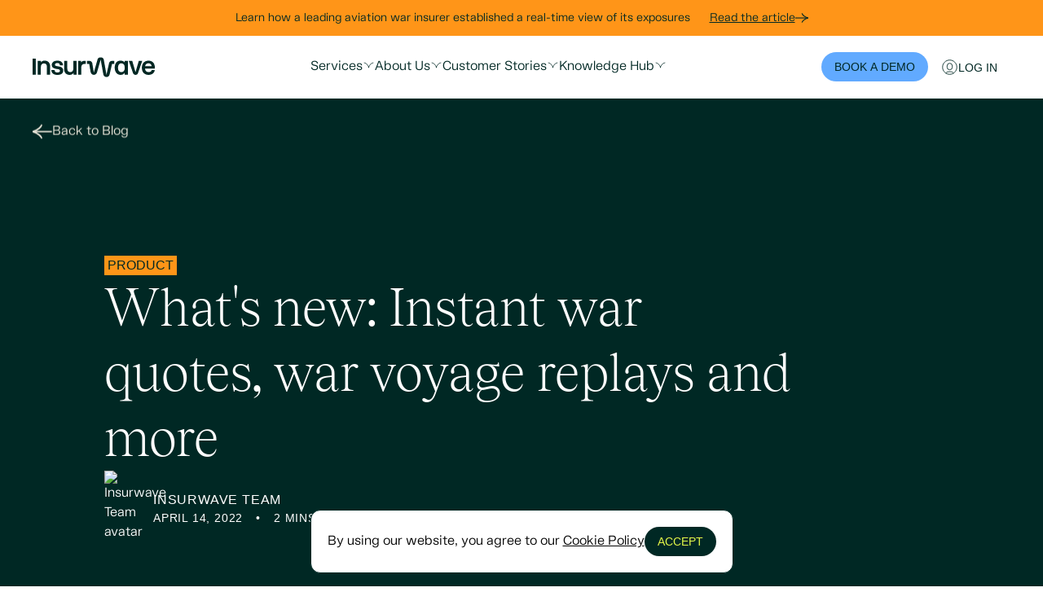

--- FILE ---
content_type: text/html
request_url: https://insurwave.com/blog/product/insurwave-platform-update-april-2022
body_size: 25892
content:
<!DOCTYPE html><html lang="en" id="doc-html" class=""><head><meta charSet="utf-8"/><link rel="stylesheet" href="/_next/static/css/f4b2f888b7c9a90a.css" data-precedence="next"/><link rel="stylesheet" href="/_next/static/css/899d21e903716140.css" data-precedence="next"/><link rel="preload" href="/_next/static/chunks/webpack-dc0eb0676ac4b395.js" as="script"/><link rel="preload" href="/_next/static/chunks/fd9d1056-0ac2744218e8a95c.js" as="script"/><link rel="preload" href="/_next/static/chunks/596-05fe16432b5f3ff2.js" as="script"/><link rel="preload" href="/_next/static/chunks/main-app-2cfc564dea6e1022.js" as="script"/><link rel="preload" as="script" href="https://www.googletagmanager.com/gtag/js?id=G-EJT0JLC7KT"/><link rel="preload" as="script" href="https://js-eu1.hs-scripts.com/26747484.js"/><link rel="preload" as="script" href="https://js.hsforms.net/forms/v2.js"/><title>Insurwave platform update April 2022</title><meta name="description" content="War voyage quoting on the platform and more."/><link rel="author" href="https://insurwave.com/blog/search?q=Insurwave Team"/><meta name="author" content="Insurwave Team"/><link rel="manifest" href="/site.webmanifest"/><meta name="viewport" content="width=device-width, height=device-height, initial-scale=1"/><meta name="robots" content="index, follow"/><meta property="og:title" content="Insurwave platform update April 2022"/><meta property="og:description" content="War voyage quoting on the platform and more."/><meta property="og:site_name" content="Insurwave"/><meta property="og:image" content="https://iw-prod.directus.app/assets/92755325-37f0-49b5-87eb-a8aaf864be1d"/><meta property="og:type" content="article"/><meta property="article:published_time" content="2022-04-14T12:00:00Z"/><meta property="article:modified_time" content="2023-09-25T08:14:04Z"/><meta name="twitter:card" content="summary_large_image"/><meta name="twitter:title" content="Insurwave platform update April 2022"/><meta name="twitter:description" content="War voyage quoting on the platform and more."/><meta name="twitter:image" content="https://iw-prod.directus.app/assets/92755325-37f0-49b5-87eb-a8aaf864be1d"/><link rel="shortcut icon" href="/android-chrome-512x512.png"/><link rel="icon" href="/favicon-light.ico" media="(prefers-color-scheme: light)"/><link rel="icon" href="/favicon-light-16x16.png" sizes="16x16" media="(prefers-color-scheme: light)"/><link rel="icon" href="/favicon-light-32x32.png" sizes="32x32" media="(prefers-color-scheme: light)"/><link rel="icon" href="/favicon-dark.ico" media="(prefers-color-scheme: dark)"/><link rel="icon" href="/favicon-dark-16x16.png" sizes="16x16" media="(prefers-color-scheme: dark)"/><link rel="icon" href="/favicon-dark-32x32.png" sizes="32x32" media="(prefers-color-scheme: dark)"/><link rel="apple-touch-icon" href="/apple-touch-icon.png"/><base href="https://insurwave.com" target="_blank"/><link rel="stylesheet" href="https://fonts.googleapis.com/css2?family=Material+Symbols+Outlined:opsz,wght,FILL,GRAD@48,300,0,0"/><script src="/_next/static/chunks/polyfills-78c92fac7aa8fdd8.js" noModule=""></script></head><body class="snap-start"><div class="fixed w-full z-50"><aside class="p-3 relative text-sm w-full z-20 bg-iw-orange-warm text-iw-industrial-green" data-testid="notification"><div class="flex flex-col md:flex-row justify-center gap-1"><p class="md:pr-6">Learn how a leading aviation war insurer established a real-time view of its exposures</p><a class="flex items-center gap-1 group underline" href="https://insurwave.com/customers/how-inigo-insurance-established-a-real-time-view-of-its-exposures">Read the article<span class="transition group-hover:translate-x-0.5"><svg xmlns="http://www.w3.org/2000/svg" height="16" width="16" viewBox="0 0 42 30"><g fill="none"><path d="M21.554 0.163086C22.5503 3.42966 27.8818 10.9934 41.2409 15.1384" stroke="#002824" stroke-width="2.94"></path><path d="M21.554 29.8324C22.5503 26.6267 27.8818 19.2037 41.2409 15.1348" stroke="#002824" stroke-width="2.94"></path><path d="M0 15.1348H41.241" stroke="#002824" stroke-width="2.94"></path><path d="M41.4083 14.6022L41.3741 14.5908L41.3627 14.6479L41.3893 14.6555L41.2068 15.1384L41.4045 15.6708L41.4083 14.6593V14.6022Z" fill="#002824"></path></g></svg></span></a></div></aside><header class="relative"><div class="backdrop-blur-[2px] bg-white border-b-[0.5px] border-iw-industrial-green flex items-center justify-between relative text-iw-industrial-green w-full xl:px-10 -xl:px-4 xl:py-5 -xl:py-4 z-50"><a id="logo" class="flex" data-testid="insurwave-logo" aria-label="Primary Insurwave logo at the top" href="/"><svg width="150" height="33" viewBox="0 0 200 33" fill="none" xmlns="http://www.w3.org/2000/svg"><g clip-path="url(#clip0_109_74)"><path d="M5.2293 2.36469H0V28.746H5.2293V2.36469Z" fill="#002824"></path><path d="M41.462 15.0882H41.4607C37.3386 14.5378 36.6127 13.7638 36.6127 12.341C36.6127 10.7262 38.0646 9.76169 40.4962 9.76169C43.184 9.76169 44.5084 10.8348 44.5425 13.0417L44.5501 13.5505H49.6998L49.6897 13.024C49.6026 8.57115 46.1194 5.80499 40.5972 5.80499C35.075 5.80499 31.3834 8.46636 31.3834 12.75C31.3834 17.8342 35.6873 18.8707 40.0959 19.4944C43.7042 20.0208 44.8278 20.5031 44.8278 22.4865C44.8278 24.8019 42.1904 25.1479 40.6186 25.1479C38.9079 25.1479 36.0294 24.6845 35.9638 21.58L35.9524 21.0737H30.766L30.7736 21.5977C30.843 26.2589 34.5687 29.1551 40.4949 29.1551C46.7127 29.1551 50.1379 26.6566 50.1379 22.1204C50.1379 16.7206 46.0335 15.7131 41.4607 15.0895L41.462 15.0882Z" fill="#002824"></path><path d="M173.771 6.14587L168.411 24.6706L163.05 6.14587H157.422L164.319 26.1995C164.92 27.9456 166.564 29.1184 168.411 29.1184C170.258 29.1184 171.902 27.9456 172.503 26.1995L179.4 6.14587H173.771Z" fill="#002824"></path><path d="M66.7752 18.3291C66.7752 22.1822 64.8663 24.5747 61.7921 24.5747C58.5323 24.5747 56.809 22.6115 56.809 18.8985V6.16104H51.5797V19.959C51.5797 22.811 52.495 25.1757 54.2272 26.7942C55.8785 28.3382 58.1271 29.1538 60.7304 29.1538C63.5508 29.1538 65.8877 27.8698 66.9305 25.8157L66.9356 28.6993L72.0058 28.7485V6.16104H66.7765V18.3291H66.7752Z" fill="#002824"></path><path d="M150.746 8.62544C149.274 6.8188 146.735 5.79364 143.685 5.79364C140.892 5.79364 138.551 6.84657 136.915 8.83881C135.249 10.8677 134.369 13.8396 134.369 17.4314C134.369 21.0233 135.409 24.2124 137.378 26.2841C139.111 28.1072 141.518 29.1109 144.159 29.1109C147.798 29.1109 149.884 27.2436 150.746 25.3309V28.7447H155.975V6.16103H150.746V8.62544ZM150.705 16.2106V18.6548C150.705 21.5257 148.967 24.6151 145.152 24.6151C141.7 24.6151 139.72 21.9967 139.72 17.4327C139.72 12.8687 141.7 10.1682 145.152 10.1682C147.827 10.1682 150.705 12.0595 150.705 16.2106Z" fill="#002824"></path><path d="M197.34 8.93476C195.498 6.90718 192.802 5.83405 189.546 5.83405C182.995 5.83405 178.763 10.4346 178.763 17.5539C178.763 24.6732 183.06 29.1109 189.709 29.1109C195.142 29.1109 199.195 26.115 199.795 21.6558L199.874 21.07H194.882L194.787 21.4677C194.326 23.4157 192.427 24.5797 189.708 24.5797C186.244 24.5797 184.212 22.5307 183.972 18.8038H199.874L199.919 18.3366C200.288 14.51 199.371 11.1707 197.34 8.9335V8.93476ZM184.103 14.7978C184.581 11.8524 186.54 10.1682 189.505 10.1682C191.315 10.1682 194.376 10.7755 194.742 14.7978H184.103Z" fill="#002824"></path><path d="M79.423 8.72267V6.16104H74.6583V28.746H79.8043V15.5225C79.9609 12.8713 82.1046 11.0911 85.1371 11.0911H87.012V6.16104H85.1725C82.9846 6.16104 80.6338 6.48424 79.423 8.72267Z" fill="#002824"></path><path d="M125.14 9.98769L120.866 28.8306L116.519 4.3203C116.062 1.81675 113.883 0 111.338 0C109.001 0 106.919 1.5693 106.274 3.81656L100.187 25.3713L97.6726 9.98138C97.2433 7.7682 95.2953 6.16103 93.0417 6.16103H89.1405V11.1063H92.6579L94.9266 24.3525C95.3849 27.0252 97.7117 29.1185 100.224 29.1185C102.555 29.1185 104.735 27.327 105.408 24.8613L111.375 3.96553L115.777 28.4266C116.219 30.8582 118.368 32.6219 120.886 32.6219C123.405 32.6219 125.404 30.9983 125.945 28.6753L130.029 11.1176H133.674V6.17366H129.772C127.517 6.17366 125.569 7.78083 125.141 9.98895L125.14 9.98769Z" fill="#002824"></path><path d="M26.0367 8.09897C24.3853 6.55493 22.1368 5.73935 19.5335 5.73935C16.7674 5.73935 14.5428 6.97661 13.5202 9.02313L13.5151 6.14714H8.25806V28.7321H13.4874V16.5641C13.4874 12.7109 15.3963 10.3185 18.4705 10.3185C21.7303 10.3185 23.4536 12.2817 23.4536 15.9947V28.7334H28.6829V14.9342C28.6829 12.0822 27.7676 9.71877 26.0354 8.09897H26.0367Z" fill="#002824"></path></g><defs><clipPath id="clip0_109_74"><rect width="200" height="33" fill="white"></rect></clipPath></defs></svg></a><div class="-lg:hidden lg:flex flex-row"><nav id="nav" class="flex flex-row gap-8 items-center"><div data-testid="container"><div style="border-bottom:2px solid rgba(0, 40, 36, 0)"><div class="text-iw-industrial-green flex flex-row items-center gap-2 cursor-pointer py-1" data-testid="Services-button">Services<span class="pb-1"><svg height="15" width="15" viewBox="0 0 48 48" xmlns="http://www.w3.org/2000/svg"><g fill="none"><path d="M37.053 16.7C39.186 15.632 41.283 15 43 15v2c-1.283 0-3.06.492-5.053 1.488-1.973.987-4.081 2.43-6.013 4.242C28.056 26.364 25 31.37 25 37h-2c0-5.63-3.056-10.635-6.934-14.27-1.932-1.811-4.04-3.255-6.013-4.242C8.06 17.492 6.283 17 5 17v-2c1.717 0 3.814.633 5.947 1.7 2.152 1.075 4.419 2.631 6.487 4.57 2.78 2.607 5.251 5.955 6.566 9.812 1.315-3.857 3.786-7.205 6.566-9.812 2.068-1.939 4.335-3.495 6.487-4.57z" fill="#002824" fill-rule="evenodd"></path></g></svg></span></div></div></div><div data-testid="container"><div style="border-bottom:2px solid rgba(0, 40, 36, 0)"><div class="text-iw-industrial-green flex flex-row items-center gap-2 cursor-pointer py-1" data-testid="About Us-button">About Us<span class="pb-1"><svg height="15" width="15" viewBox="0 0 48 48" xmlns="http://www.w3.org/2000/svg"><g fill="none"><path d="M37.053 16.7C39.186 15.632 41.283 15 43 15v2c-1.283 0-3.06.492-5.053 1.488-1.973.987-4.081 2.43-6.013 4.242C28.056 26.364 25 31.37 25 37h-2c0-5.63-3.056-10.635-6.934-14.27-1.932-1.811-4.04-3.255-6.013-4.242C8.06 17.492 6.283 17 5 17v-2c1.717 0 3.814.633 5.947 1.7 2.152 1.075 4.419 2.631 6.487 4.57 2.78 2.607 5.251 5.955 6.566 9.812 1.315-3.857 3.786-7.205 6.566-9.812 2.068-1.939 4.335-3.495 6.487-4.57z" fill="#002824" fill-rule="evenodd"></path></g></svg></span></div></div></div><div data-testid="container"><div style="border-bottom:2px solid rgba(0, 40, 36, 0)"><div class="text-iw-industrial-green flex flex-row items-center gap-2 cursor-pointer py-1" data-testid="Customer Stories-button">Customer Stories<span class="pb-1"><svg height="15" width="15" viewBox="0 0 48 48" xmlns="http://www.w3.org/2000/svg"><g fill="none"><path d="M37.053 16.7C39.186 15.632 41.283 15 43 15v2c-1.283 0-3.06.492-5.053 1.488-1.973.987-4.081 2.43-6.013 4.242C28.056 26.364 25 31.37 25 37h-2c0-5.63-3.056-10.635-6.934-14.27-1.932-1.811-4.04-3.255-6.013-4.242C8.06 17.492 6.283 17 5 17v-2c1.717 0 3.814.633 5.947 1.7 2.152 1.075 4.419 2.631 6.487 4.57 2.78 2.607 5.251 5.955 6.566 9.812 1.315-3.857 3.786-7.205 6.566-9.812 2.068-1.939 4.335-3.495 6.487-4.57z" fill="#002824" fill-rule="evenodd"></path></g></svg></span></div></div></div><div data-testid="container"><div style="border-bottom:2px solid rgba(0, 40, 36, 0)"><div class="text-iw-industrial-green flex flex-row items-center gap-2 cursor-pointer py-1" data-testid="Knowledge Hub-button">Knowledge Hub<span class="pb-1"><svg height="15" width="15" viewBox="0 0 48 48" xmlns="http://www.w3.org/2000/svg"><g fill="none"><path d="M37.053 16.7C39.186 15.632 41.283 15 43 15v2c-1.283 0-3.06.492-5.053 1.488-1.973.987-4.081 2.43-6.013 4.242C28.056 26.364 25 31.37 25 37h-2c0-5.63-3.056-10.635-6.934-14.27-1.932-1.811-4.04-3.255-6.013-4.242C8.06 17.492 6.283 17 5 17v-2c1.717 0 3.814.633 5.947 1.7 2.152 1.075 4.419 2.631 6.487 4.57 2.78 2.607 5.251 5.955 6.566 9.812 1.315-3.857 3.786-7.205 6.566-9.812 2.068-1.939 4.335-3.495 6.487-4.57z" fill="#002824" fill-rule="evenodd"></path></g></svg></span></div></div></div></nav></div><div id="cta" class="-lg:hidden lg:flex"><a data-testid="cta_/demo" href="/demo"><button class="rounded-full text-sm p-2 px-4 font-grotesk uppercase transition ease-in-out duration-300 !bg-iw-blue-bright text-iw-industrial-green hover:!bg-iw-blue-shade" type="button"><span class="uppercase">Book a demo</span></button></a><a data-testid="cta_https://platform.insurwave.com" target="_blank" href="https://platform.insurwave.com"><button class="rounded-full text-sm p-2 px-4 font-grotesk uppercase transition ease-in-out duration-300 text-iw-industrial-green hover:underline" type="button"><span class="flex flex-row items-center gap-2 uppercase"><svg height="21" width="21" viewBox="0 0 48 48" xmlns="http://www.w3.org/2000/svg"><g fill="none"><path d="M35.096 40.643c-2.002-2.352-5.039-3.916-8.369-3.916h-5.454a10.885 10.885 0 0 0-8.363 3.904M24 31.273A7.273 7.273 0 0 1 16.727 24v-3.636a7.273 7.273 0 0 1 14.546 0V24A7.273 7.273 0 0 1 24 31.273zM44 24c0 11.046-8.954 20-20 20S4 35.046 4 24 12.954 4 24 4s20 8.954 20 20z" stroke="currentColor" stroke-miterlimit="10" stroke-width="2"></path></g></svg> Log In</span></button></a></div></div><button class="lg:hidden absolute right-4 top-2 z-50" type="button" title="open navigation"><div id="mobile-close-icon" class="hidden"><svg height="50" width="25" viewBox="0 0 48 48" xmlns="http://www.w3.org/2000/svg"><g fill="none"><path d="M22.586 24L5.293 6.707l1.414-1.414L24 22.586 41.293 5.293l1.414 1.414L25.414 24l17.293 17.293-1.414 1.414L24 25.414 6.707 42.707l-1.414-1.414L22.586 24z" fill="#002824" fill-rule="evenodd"></path></g></svg></div><div id="mobile-menu-icon"><svg height="50" width="25" viewBox="0 0 48 48" xmlns="http://www.w3.org/2000/svg"><g fill="none"><path d="M44 11.105H4V9h40v2.105zm0 14.21H4V23.21h40v2.106zm0 14.738H4v-2.106h40v2.106z" fill="#002824" fill-rule="evenodd"></path></g></svg></div></button><nav class="absolute w-screen h-screen min-h-screen z-50 lg:hidden hidden" id="mobile-menu-tray"><ul id="menu-overlay-ul" class="flex flex-col px-3 py-4 border-b-[1px] border-iw-industrial-green bg-iw-fresh-paint overflow-auto max-h-[calc(100vh-154px)]"><li class="lg:hidden py-2"><button class="flex flex-row items-center justify-between w-full md:text-2xl -md:text-lg" data-testid="Services-menu-button">Services<svg height="50" width="20" viewBox="0 0 48 48" xmlns="http://www.w3.org/2000/svg"><g fill="none"><path d="M37.053 16.7C39.186 15.632 41.283 15 43 15v2c-1.283 0-3.06.492-5.053 1.488-1.973.987-4.081 2.43-6.013 4.242C28.056 26.364 25 31.37 25 37h-2c0-5.63-3.056-10.635-6.934-14.27-1.932-1.811-4.04-3.255-6.013-4.242C8.06 17.492 6.283 17 5 17v-2c1.717 0 3.814.633 5.947 1.7 2.152 1.075 4.419 2.631 6.487 4.57 2.78 2.607 5.251 5.955 6.566 9.812 1.315-3.857 3.786-7.205 6.566-9.812 2.068-1.939 4.335-3.495 6.487-4.57z" fill="#002824" fill-rule="evenodd"></path></g></svg></button></li><li class="lg:hidden py-2"><button class="flex flex-row items-center justify-between w-full md:text-2xl -md:text-lg" data-testid="About Us-menu-button">About Us<svg height="50" width="20" viewBox="0 0 48 48" xmlns="http://www.w3.org/2000/svg"><g fill="none"><path d="M37.053 16.7C39.186 15.632 41.283 15 43 15v2c-1.283 0-3.06.492-5.053 1.488-1.973.987-4.081 2.43-6.013 4.242C28.056 26.364 25 31.37 25 37h-2c0-5.63-3.056-10.635-6.934-14.27-1.932-1.811-4.04-3.255-6.013-4.242C8.06 17.492 6.283 17 5 17v-2c1.717 0 3.814.633 5.947 1.7 2.152 1.075 4.419 2.631 6.487 4.57 2.78 2.607 5.251 5.955 6.566 9.812 1.315-3.857 3.786-7.205 6.566-9.812 2.068-1.939 4.335-3.495 6.487-4.57z" fill="#002824" fill-rule="evenodd"></path></g></svg></button></li><li class="lg:hidden py-2"><button class="flex flex-row items-center justify-between w-full md:text-2xl -md:text-lg" data-testid="Customers-menu-button">Customers<svg height="50" width="20" viewBox="0 0 48 48" xmlns="http://www.w3.org/2000/svg"><g fill="none"><path d="M37.053 16.7C39.186 15.632 41.283 15 43 15v2c-1.283 0-3.06.492-5.053 1.488-1.973.987-4.081 2.43-6.013 4.242C28.056 26.364 25 31.37 25 37h-2c0-5.63-3.056-10.635-6.934-14.27-1.932-1.811-4.04-3.255-6.013-4.242C8.06 17.492 6.283 17 5 17v-2c1.717 0 3.814.633 5.947 1.7 2.152 1.075 4.419 2.631 6.487 4.57 2.78 2.607 5.251 5.955 6.566 9.812 1.315-3.857 3.786-7.205 6.566-9.812 2.068-1.939 4.335-3.495 6.487-4.57z" fill="#002824" fill-rule="evenodd"></path></g></svg></button></li><li class="lg:hidden py-2"><button class="flex flex-row items-center justify-between w-full md:text-2xl -md:text-lg" data-testid="Knowledge Hub-menu-button">Knowledge Hub<svg height="50" width="20" viewBox="0 0 48 48" xmlns="http://www.w3.org/2000/svg"><g fill="none"><path d="M37.053 16.7C39.186 15.632 41.283 15 43 15v2c-1.283 0-3.06.492-5.053 1.488-1.973.987-4.081 2.43-6.013 4.242C28.056 26.364 25 31.37 25 37h-2c0-5.63-3.056-10.635-6.934-14.27-1.932-1.811-4.04-3.255-6.013-4.242C8.06 17.492 6.283 17 5 17v-2c1.717 0 3.814.633 5.947 1.7 2.152 1.075 4.419 2.631 6.487 4.57 2.78 2.607 5.251 5.955 6.566 9.812 1.315-3.857 3.786-7.205 6.566-9.812 2.068-1.939 4.335-3.495 6.487-4.57z" fill="#002824" fill-rule="evenodd"></path></g></svg></button></li></ul></nav></header></div><div class="absolute w-full mt-[108px]"><main class="w-full h-full min-h-[100vh] bg-white"><section class="flex flex-col"><section id="hero" class="overflow-hidden relative w-full bg-iw-industrial-green text-iw-forecast"><div id="background" class="hidden md:block absolute right-0 w-full h-[350px] lg:h-full bg-no-repeat bg-contain bg-right-bottom" style="background-image:url(https://iw-prod.directus.app/assets/92755325-37f0-49b5-87eb-a8aaf864be1d?quality=70);opacity:0;transform:translateX(100%) translateY(-80%) scale(0.5) translateZ(0)"></div><div class="relative sm:!absolute top-10 left-4 xl:left-10 z-20" id="back-link"><div style="transform:translateY(-100px) translateZ(0)"><a class="flex items-center gap-1 group" href="/blog"><span class="transition group-hover:-translate-x-0.5"><svg xmlns="http://www.w3.org/2000/svg" height="24" width="24" viewBox="0 0 42 30"><g fill="none"><path d="M19.8542 0.163521C18.8579 3.43009 13.5264 10.9938 0.167285 15.1388" stroke="#F0EBDE" stroke-width="2.94"></path><path d="M19.8542 29.8327C18.8579 26.6269 13.5264 19.204 0.167285 15.135" stroke="#F0EBDE" stroke-width="2.94"></path><path d="M41.4083 15.135H0.167298" stroke="#F0EBDE" stroke-width="2.94"></path><path d="M-7.90071e-06 14.6026L0.0342156 14.5912L0.0456263 14.6482L0.0190071 14.6558L0.201538 15.1388L0.00379567 15.6712L-7.90071e-06 14.6597V14.6026Z" fill="#002824"></path></g></svg></span>Back to Blog</a></div></div><div class="container mx-auto relative flex flex-col text-iw-fresh-paint lg:justify-center py-4 px-5 lg:px-0 min-h-[560px] md:min-h-[700px] pt-20"><div style="opacity:0;transform:translateX(-10%) translateY(400px) scale(0.5) translateZ(0)"><div class="flex flex-col gap-6 lg:ml-16 xl:ml-32 py-4 z-10 relative md:max-w-[66%]"><a class="font-grotesk inline-block px-1 uppercase w-fit bg-iw-orange-warm text-iw-industrial-green" href="/blog/product">Product</a><h1 class="leading-tight text-[80px] -md:text-[48px] md:text-[64px] font-tobias w-full [&amp;_em]:font-kern [&amp;_em]:font-light [&amp;_em]:not-italic">What&#x27;s new: Instant war quotes, war voyage replays and more</h1><span class="max-w-3xl font-kern text-white z-30 lg:text-lg -sm:max-w-xl"></span><div class="flex gap-4 items-center"><img alt="Insurwave Team avatar" loading="lazy" width="60" height="60" decoding="async" data-nimg="1" class="rounded-full" style="color:transparent" src="https://iw-prod.directus.app/assets/83da547b-40cc-4e9f-8eae-bb34d4ef2973?height=60&amp;width=60&amp;quality=75"/><div class="flex flex-col tracking-wider font-grotesk uppercase text-white mt-1"><span>Insurwave Team</span><div class="font-light text-sm"><time dateTime="2022-04-14T12:00:00">April 14, 2022</time><span class="sm:px-4 -sm:px-2">•</span>2 mins<!-- --> read</div></div></div></div></div></div></section><div class="pb-10 px-5 lg:grid lg:grid-flow-col lg:gap-10 lg:pt-5 -lg:pt-2"><div class="sticky lg:top-36 lg:space-y-5 lg:w-64 -lg:w-full bg-white top-0 pt-5 z-30 lg:hidden w-screen !relative"><div class="flex -lg:items-center -lg:justify-between -lg:pb-4 sm:flex-row -sm:flex-col -sm:space-y-4"><div class="space-y-4 -lg:flex -lg:flex-col sm:mb-3 -sm:items-center"><div class="text-iw-industrial-green uppercase lg:text-sm -lg:text-lg">Share this post</div><div class="flex flex-row space-x-4"><a target="_blank" href="https://twitter.com/intent/tweet?text=&amp;title="><svg xmlns="http://www.w3.org/2000/svg" width="16" height="16" viewBox="0 0 17 17" fill="#002824"><path id="X Logo" d="M9.89468 7.19464L16.0841 0H14.6174L9.24314 6.24701L4.95075 0H0L6.49092 9.44658L0 16.9913H1.46677L7.14209 10.3942L11.6752 16.9913H16.6259L9.89468 7.19464ZM1.99526 1.10416H4.24813L14.6181 15.9373H12.3652L1.99526 1.10416Z" fill="#002824"></path></svg></a><a target="_blank" href="https://www.linkedin.com/shareArticle?url=&amp;title="><svg width="16" height="16" viewBox="0 0 17 16" fill="none" xmlns="http://www.w3.org/2000/svg"><path d="M4.08143 16H0.764286V5.31762H4.08143V16ZM2.42107 3.86044C1.36036 3.86044 0.5 2.98185 0.5 1.92111C0.5 1.4116 0.702398 0.92296 1.06267 0.562681C1.42294 0.202403 1.91157 0 2.42107 0C2.93057 0 3.4192 0.202403 3.77947 0.562681C4.13974 0.92296 4.34214 1.4116 4.34214 1.92111C4.34214 2.98185 3.48143 3.86044 2.42107 3.86044ZM16.4964 16H13.1864V10.7999C13.1864 9.56057 13.1614 7.97125 11.4618 7.97125C9.73714 7.97125 9.47286 9.31771 9.47286 10.7106V16H6.15929V5.31762H9.34071V6.77479H9.38714C9.83 5.93549 10.9118 5.04976 12.5257 5.04976C15.8829 5.04976 16.5 7.26052 16.5 10.132V16H16.4964Z" fill="#002824"></path></svg></a><button><svg width="16" height="16" viewBox="0 0 17 16" fill="none" xmlns="http://www.w3.org/2000/svg"><path d="M10.7066 5.79349C12.5737 7.66252 12.5481 10.659 10.7179 12.4994C10.7145 12.5032 10.7104 12.5072 10.7066 12.511L8.60664 14.611C6.75445 16.4632 3.74105 16.4629 1.88914 14.611C0.036953 12.7591 0.036953 9.74536 1.88914 7.89349L3.0487 6.73392C3.3562 6.42642 3.88577 6.6308 3.90164 7.06536C3.92189 7.61917 4.0212 8.17558 4.20445 8.71289C4.26652 8.89483 4.22217 9.09608 4.08624 9.23202L3.67727 9.64099C2.80145 10.5168 2.77398 11.9429 3.64117 12.8272C4.51692 13.7203 5.95636 13.7256 6.83883 12.8432L8.93883 10.7435C9.8198 9.86252 9.81611 8.43858 8.93883 7.5613C8.82317 7.44586 8.70667 7.35617 8.61567 7.29352C8.5513 7.24931 8.49814 7.19067 8.46045 7.12227C8.42276 7.05388 8.40157 6.97762 8.39858 6.89958C8.38621 6.56936 8.5032 6.22908 8.76414 5.96814L9.42208 5.31017C9.59461 5.13764 9.86527 5.11645 10.0653 5.25608C10.2944 5.41606 10.509 5.59589 10.7066 5.79349ZM15.1109 1.38905C13.259 -0.462891 10.2455 -0.463141 8.39336 1.38905L6.29336 3.48905C6.28961 3.4928 6.28555 3.49686 6.28211 3.50061C4.45192 5.34099 4.42627 8.33752 6.29336 10.2065C6.49095 10.4041 6.70554 10.584 6.93464 10.7439C7.13471 10.8835 7.40539 10.8623 7.57789 10.6898L8.23583 10.0319C8.49677 9.77092 8.61377 9.43064 8.60139 9.10042C8.5984 9.02239 8.57722 8.94613 8.53952 8.87773C8.50183 8.80933 8.44868 8.75069 8.3843 8.70649C8.2933 8.64383 8.1768 8.55414 8.06114 8.4387C7.18386 7.56142 7.18017 6.13749 8.06114 5.25652L10.1611 3.15683C11.0436 2.27436 12.483 2.27967 13.3588 3.17277C14.226 4.05714 14.1985 5.4832 13.3227 6.35902L12.9137 6.76799C12.7778 6.90392 12.7335 7.10517 12.7955 7.28711C12.9788 7.82442 13.0781 8.38083 13.0983 8.93464C13.1142 9.3692 13.6438 9.57358 13.9513 9.26608L15.1108 8.10652C16.9631 6.25467 16.9631 3.24092 15.1109 1.38905Z" fill="#002824"></path></svg></button></div></div><div class="space-y-4 lg:hidden -lg:flex -lg:flex-col -sm:items-center"><p class="uppercase font-grotesk">Subscribe to our Blog</p><div><div data-testid="blog_subscribe"><button class="rounded-full text-sm p-2 px-4 font-grotesk uppercase transition ease-in-out duration-300 !bg-iw-industrial-green text-iw-hi-vis hover:!bg-iw-seaweed w-fit" data-testid="trigger-subscribe-wizard">Subscribe</button></div></div></div></div><div class="space-y-5 -lg:items-center -lg:hidden -md:flex -md:flex-col"><div class="bg-iw-industrial-green w-full h-[1px]"></div><p class="uppercase font-grotesk">Subscribe to our Blog</p><div data-testid="blog_subscribe"><button class="rounded-full text-sm p-2 px-4 font-grotesk uppercase transition ease-in-out duration-300 !bg-iw-industrial-green text-iw-hi-vis hover:!bg-iw-seaweed w-fit" data-testid="trigger-subscribe-wizard">Subscribe</button></div><div class="bg-iw-industrial-green w-full h-[1px]"></div></div><span class="px-2"><div class="text-iw-industrial-green"><div class="uppercase font-grotesk lg:pb-4">Contents</div></div><div class="text-iw-industrial-green pt-2 lg:h-0 lg:invisible -lg:visible"><button class="flex pb-2 justify-between items-center w-full border-b border-b-iw-industrial-green lg:hidden" id="ContentSidePanelTarget" type="button" aria-haspopup="menu" aria-expanded="false" data-headlessui-state=""><span>Summary</span><svg height="50" width="20" viewBox="0 0 48 48" xmlns="http://www.w3.org/2000/svg"><g fill="none"><path d="M37.053 16.7C39.186 15.632 41.283 15 43 15v2c-1.283 0-3.06.492-5.053 1.488-1.973.987-4.081 2.43-6.013 4.242C28.056 26.364 25 31.37 25 37h-2c0-5.63-3.056-10.635-6.934-14.27-1.932-1.811-4.04-3.255-6.013-4.242C8.06 17.492 6.283 17 5 17v-2c1.717 0 3.814.633 5.947 1.7 2.152 1.075 4.419 2.631 6.487 4.57 2.78 2.607 5.251 5.955 6.566 9.812 1.315-3.857 3.786-7.205 6.566-9.812 2.068-1.939 4.335-3.495 6.487-4.57z" fill="#002824" fill-rule="evenodd"></path></g></svg></button></div></span><div class="invisible w-full bg-iw-industrial-green lg:visible -lg:h-0"></div></div><div class="container mx-auto lg:grid lg:grid-flow-col gap-10 lg:pt-10 pb-10"><div class="lg:relative mb-6"><div class="sticky lg:top-36 lg:space-y-5 lg:w-64 -lg:w-full lg:visible -lg:hidden"><div class="flex -lg:items-center -lg:justify-between -lg:pb-4 sm:flex-row -sm:flex-col -sm:space-y-4"><div class="space-y-4 -lg:flex -lg:flex-col sm:mb-3 -sm:items-center"><div class="text-iw-industrial-green uppercase lg:text-sm -lg:text-lg">Share this post</div><div class="flex flex-row space-x-4"><a target="_blank" href="https://twitter.com/intent/tweet?text=&amp;title="><svg xmlns="http://www.w3.org/2000/svg" width="16" height="16" viewBox="0 0 17 17" fill="#002824"><path id="X Logo" d="M9.89468 7.19464L16.0841 0H14.6174L9.24314 6.24701L4.95075 0H0L6.49092 9.44658L0 16.9913H1.46677L7.14209 10.3942L11.6752 16.9913H16.6259L9.89468 7.19464ZM1.99526 1.10416H4.24813L14.6181 15.9373H12.3652L1.99526 1.10416Z" fill="#002824"></path></svg></a><a target="_blank" href="https://www.linkedin.com/shareArticle?url=&amp;title="><svg width="16" height="16" viewBox="0 0 17 16" fill="none" xmlns="http://www.w3.org/2000/svg"><path d="M4.08143 16H0.764286V5.31762H4.08143V16ZM2.42107 3.86044C1.36036 3.86044 0.5 2.98185 0.5 1.92111C0.5 1.4116 0.702398 0.92296 1.06267 0.562681C1.42294 0.202403 1.91157 0 2.42107 0C2.93057 0 3.4192 0.202403 3.77947 0.562681C4.13974 0.92296 4.34214 1.4116 4.34214 1.92111C4.34214 2.98185 3.48143 3.86044 2.42107 3.86044ZM16.4964 16H13.1864V10.7999C13.1864 9.56057 13.1614 7.97125 11.4618 7.97125C9.73714 7.97125 9.47286 9.31771 9.47286 10.7106V16H6.15929V5.31762H9.34071V6.77479H9.38714C9.83 5.93549 10.9118 5.04976 12.5257 5.04976C15.8829 5.04976 16.5 7.26052 16.5 10.132V16H16.4964Z" fill="#002824"></path></svg></a><button><svg width="16" height="16" viewBox="0 0 17 16" fill="none" xmlns="http://www.w3.org/2000/svg"><path d="M10.7066 5.79349C12.5737 7.66252 12.5481 10.659 10.7179 12.4994C10.7145 12.5032 10.7104 12.5072 10.7066 12.511L8.60664 14.611C6.75445 16.4632 3.74105 16.4629 1.88914 14.611C0.036953 12.7591 0.036953 9.74536 1.88914 7.89349L3.0487 6.73392C3.3562 6.42642 3.88577 6.6308 3.90164 7.06536C3.92189 7.61917 4.0212 8.17558 4.20445 8.71289C4.26652 8.89483 4.22217 9.09608 4.08624 9.23202L3.67727 9.64099C2.80145 10.5168 2.77398 11.9429 3.64117 12.8272C4.51692 13.7203 5.95636 13.7256 6.83883 12.8432L8.93883 10.7435C9.8198 9.86252 9.81611 8.43858 8.93883 7.5613C8.82317 7.44586 8.70667 7.35617 8.61567 7.29352C8.5513 7.24931 8.49814 7.19067 8.46045 7.12227C8.42276 7.05388 8.40157 6.97762 8.39858 6.89958C8.38621 6.56936 8.5032 6.22908 8.76414 5.96814L9.42208 5.31017C9.59461 5.13764 9.86527 5.11645 10.0653 5.25608C10.2944 5.41606 10.509 5.59589 10.7066 5.79349ZM15.1109 1.38905C13.259 -0.462891 10.2455 -0.463141 8.39336 1.38905L6.29336 3.48905C6.28961 3.4928 6.28555 3.49686 6.28211 3.50061C4.45192 5.34099 4.42627 8.33752 6.29336 10.2065C6.49095 10.4041 6.70554 10.584 6.93464 10.7439C7.13471 10.8835 7.40539 10.8623 7.57789 10.6898L8.23583 10.0319C8.49677 9.77092 8.61377 9.43064 8.60139 9.10042C8.5984 9.02239 8.57722 8.94613 8.53952 8.87773C8.50183 8.80933 8.44868 8.75069 8.3843 8.70649C8.2933 8.64383 8.1768 8.55414 8.06114 8.4387C7.18386 7.56142 7.18017 6.13749 8.06114 5.25652L10.1611 3.15683C11.0436 2.27436 12.483 2.27967 13.3588 3.17277C14.226 4.05714 14.1985 5.4832 13.3227 6.35902L12.9137 6.76799C12.7778 6.90392 12.7335 7.10517 12.7955 7.28711C12.9788 7.82442 13.0781 8.38083 13.0983 8.93464C13.1142 9.3692 13.6438 9.57358 13.9513 9.26608L15.1108 8.10652C16.9631 6.25467 16.9631 3.24092 15.1109 1.38905Z" fill="#002824"></path></svg></button></div></div><div class="space-y-4 lg:hidden -lg:flex -lg:flex-col -sm:items-center"><p class="uppercase font-grotesk">Subscribe to our Blog</p><div><div data-testid="blog_subscribe"><button class="rounded-full text-sm p-2 px-4 font-grotesk uppercase transition ease-in-out duration-300 !bg-iw-industrial-green text-iw-hi-vis hover:!bg-iw-seaweed w-fit" data-testid="trigger-subscribe-wizard">Subscribe</button></div></div></div></div><div class="space-y-5 -lg:items-center -lg:hidden -md:flex -md:flex-col"><div class="bg-iw-industrial-green w-full h-[1px]"></div><p class="uppercase font-grotesk">Subscribe to our Blog</p><div data-testid="blog_subscribe"><button class="rounded-full text-sm p-2 px-4 font-grotesk uppercase transition ease-in-out duration-300 !bg-iw-industrial-green text-iw-hi-vis hover:!bg-iw-seaweed w-fit" data-testid="trigger-subscribe-wizard">Subscribe</button></div><div class="bg-iw-industrial-green w-full h-[1px]"></div></div><div class="text-iw-industrial-green"><div class="uppercase font-grotesk lg:pb-4 -lg:pt-4 mb-2">Contents</div><span class="invisible h-0 lg:visible -lg:hidden"><div class="flex gap-3 pb-4 text-sm"><a href="/blog/product/insurwave-platform-update-april-2022#summary">Summary</a></div><div class="flex gap-3 pb-4 text-sm"><a href="/blog/product/insurwave-platform-update-april-2022#instant-marine-war-quotes-on-insurwave">Instant Marine War Quotes on Insurwave</a></div><div class="flex gap-3 pb-4 text-sm"><a href="/blog/product/insurwave-platform-update-april-2022#war-voyage-replays">War Voyage Replays</a></div><div class="flex gap-3 pb-4 text-sm"><a href="/blog/product/insurwave-platform-update-april-2022#email-notifications-for-completed-voyages">Email Notifications for Completed Voyages</a></div></span><div class="bg-iw-industrial-green w-full h-[1px] hidden lg:block"></div></div><div class="invisible w-full bg-iw-industrial-green lg:visible -lg:h-0"></div></div></div><div class="max-w-3xl relative"><div class="bg-iw-forecast rounded-lg px-10 py-8 space-y-4 [&amp;_ul]:list-disc [&amp;_ul]:space-y-2 [&amp;_ul]:pl-4 mb-6" id="summary"><h3 class="leading-tight text-[48px] font-tobias -md:text-4xl -sm:max-w-md mb-6">Summary</h3><span class="[&amp;_a]:text-iw-blue-bright [&amp;_a]:underline [&amp;_h1]:mb-6 [&amp;_h2]:mb-6 [&amp;_h3]:mb-4 [&amp;_h4]:mb-4 [&amp;_h5]:mb-4 [&amp;_h1]:font-tobias [&amp;_h1]:text-iw-industrial-green [&amp;_h1]:text-[80px] [&amp;_h1]:tracking-[-1.6px] [&amp;_h2]:font-tobias [&amp;_h2]:text-iw-industrial-green [&amp;_h2]:text-[64px] [&amp;_h2]:tracking-[-1.28px] [&amp;_h3]:font-kern [&amp;_h3]:text-iw-industrial-green [&amp;_h3]:text-[48px] [&amp;_h3]:tracking-[-0.96px] [&amp;_h4]:font-kern [&amp;_h4]:text-iw-industrial-green [&amp;_h4]:text-[36px] [&amp;_h4]:tracking-[-0.72px] [&amp;_h5]:font-kern [&amp;_h5]:text-iw-industrial-green [&amp;_h5]:text-[24px] [&amp;_h5]:tracking-[-0.48px] [&amp;_img]:mb-4 [&amp;_img]:w-full [&amp;_li]:mb-2 [&amp;_ol]:mb-4 [&amp;_ol]:pl-8 [&amp;_ol]:list-decimal [&amp;_ul]:list-disc [&amp;_ul]:mb-8 [&amp;_ul]:pl-8 [&amp;_video]:w-full [&amp;_p]:mb-4 [&amp;_table]:mb-8 [&amp;_table]:table-auto [&amp;_thead_th]:text-left [&amp;_thead_th]:py-2 [&amp;_thead_th:not(:first-child)]:pl-4 [&amp;_thead_th]:border-b [&amp;_thead_th]:border-iw-industrial-green [&amp;_tbody_td]:border-b [&amp;_tbody_td]:border-iw-industrial-green [&amp;_tbody_td]:py-4 [&amp;_tbody_td:not(:first-child)]:pl-4 leading-relaxed"><p>Check out the latest improvements to the&nbsp;Insurwave platform:</p>
<ul>
<li>Instant War Quotes</li>
<li>War Voyage replays</li>
<li>Notifications for completed voyages</li>
</ul></span></div><div id="instant-marine-war-quotes-on-insurwave" class="flex flex-col space-y-4 pt-8 scroll-mt-52 leading-[26.5px]"><h2 class="leading-tight text-[64px] -md:text-[36px] md:text-[48px] font-tobias text-iw-industrial-green">Instant Marine War Quotes on Insurwave</h2><div class="pb-6 leading-7 [&amp;_img]:rounded-lg [&amp;_img]:mb-1 [&amp;_a]:text-iw-blue-bright [&amp;_a]:underline [&amp;_h1]:mb-6 [&amp;_h2]:mb-6 [&amp;_h3]:mb-4 [&amp;_h4]:mb-4 [&amp;_h5]:mb-4 [&amp;_h1]:font-tobias [&amp;_h1]:text-iw-industrial-green [&amp;_h1]:text-[80px] [&amp;_h1]:tracking-[-1.6px] [&amp;_h2]:font-tobias [&amp;_h2]:text-iw-industrial-green [&amp;_h2]:text-[64px] [&amp;_h2]:tracking-[-1.28px] [&amp;_h3]:font-kern [&amp;_h3]:text-iw-industrial-green [&amp;_h3]:text-[48px] [&amp;_h3]:tracking-[-0.96px] [&amp;_h4]:font-kern [&amp;_h4]:text-iw-industrial-green [&amp;_h4]:text-[36px] [&amp;_h4]:tracking-[-0.72px] [&amp;_h5]:font-kern [&amp;_h5]:text-iw-industrial-green [&amp;_h5]:text-[24px] [&amp;_h5]:tracking-[-0.48px] [&amp;_img]:mb-4 [&amp;_img]:w-full [&amp;_li]:mb-2 [&amp;_ol]:mb-4 [&amp;_ol]:pl-8 [&amp;_ol]:list-decimal [&amp;_ul]:list-disc [&amp;_ul]:mb-8 [&amp;_ul]:pl-8 [&amp;_video]:w-full [&amp;_p]:mb-4 [&amp;_table]:mb-8 [&amp;_table]:table-auto [&amp;_thead_th]:text-left [&amp;_thead_th]:py-2 [&amp;_thead_th:not(:first-child)]:pl-4 [&amp;_thead_th]:border-b [&amp;_thead_th]:border-iw-industrial-green [&amp;_tbody_td]:border-b [&amp;_tbody_td]:border-iw-industrial-green [&amp;_tbody_td]:py-4 [&amp;_tbody_td:not(:first-child)]:pl-4 leading-relaxed"><p>Many of our client require quick quotes for certain war voyages. Why email requests when you can generate quotes directly on Insurwave?</p>
<p>A simple four step process requires minimal data inputs, as information is drawn from third party sources, platform data, and your insurance contracts.</p>
<p>Insurwave war quotes enable you to price voyages faster, to share with your charterers or for internal use.</p>
<p>Find this feature in the Warzone Quotes tab within your marine policies.</p>
<p><img src="https://iw-non-prod.directus.app/assets/e4040a82-1d71-4abb-98ca-10d2fbacd3f9?width=1795&amp;height=1076" alt="Quote 1.png"></p></div></div><div id="war-voyage-replays" class="flex flex-col space-y-4 pt-8 scroll-mt-52 leading-[26.5px]"><h2 class="leading-tight text-[64px] -md:text-[36px] md:text-[48px] font-tobias text-iw-industrial-green">War Voyage Replays</h2><div class="pb-6 leading-7 [&amp;_img]:rounded-lg [&amp;_img]:mb-1 [&amp;_a]:text-iw-blue-bright [&amp;_a]:underline [&amp;_h1]:mb-6 [&amp;_h2]:mb-6 [&amp;_h3]:mb-4 [&amp;_h4]:mb-4 [&amp;_h5]:mb-4 [&amp;_h1]:font-tobias [&amp;_h1]:text-iw-industrial-green [&amp;_h1]:text-[80px] [&amp;_h1]:tracking-[-1.6px] [&amp;_h2]:font-tobias [&amp;_h2]:text-iw-industrial-green [&amp;_h2]:text-[64px] [&amp;_h2]:tracking-[-1.28px] [&amp;_h3]:font-kern [&amp;_h3]:text-iw-industrial-green [&amp;_h3]:text-[48px] [&amp;_h3]:tracking-[-0.96px] [&amp;_h4]:font-kern [&amp;_h4]:text-iw-industrial-green [&amp;_h4]:text-[36px] [&amp;_h4]:tracking-[-0.72px] [&amp;_h5]:font-kern [&amp;_h5]:text-iw-industrial-green [&amp;_h5]:text-[24px] [&amp;_h5]:tracking-[-0.48px] [&amp;_img]:mb-4 [&amp;_img]:w-full [&amp;_li]:mb-2 [&amp;_ol]:mb-4 [&amp;_ol]:pl-8 [&amp;_ol]:list-decimal [&amp;_ul]:list-disc [&amp;_ul]:mb-8 [&amp;_ul]:pl-8 [&amp;_video]:w-full [&amp;_p]:mb-4 [&amp;_table]:mb-8 [&amp;_table]:table-auto [&amp;_thead_th]:text-left [&amp;_thead_th]:py-2 [&amp;_thead_th:not(:first-child)]:pl-4 [&amp;_thead_th]:border-b [&amp;_thead_th]:border-iw-industrial-green [&amp;_tbody_td]:border-b [&amp;_tbody_td]:border-iw-industrial-green [&amp;_tbody_td]:py-4 [&amp;_tbody_td:not(:first-child)]:pl-4 leading-relaxed"><h5>Insurwave War Voyage Trail maps are now more interactive</h5>
<p>Replay exactly where vessels have been during a war breach with start, stop and rewind options. The map will replay each location signal received by the vessel at zone entry to exit, giving you<strong>&nbsp;</strong>better insights into risk behaviour.</p>
<p>To find this feature:</p>
<ul>
<li>Click on the Warzone Voyages tab within your Marine policy</li>
<li>Click on a particular voyage to pull up the details</li>
<li>Click on the Voyage Trail dropdown to reveal the Voyage Trail map</li>
<li>On the bottom left of the trail map, click "replay"</li>
</ul>
<p><img src="https://iw-non-prod.directus.app/assets/cd1120e5-3b69-4a17-9096-64502281ae88?width=1795&amp;height=1076" alt="Voyage Playback.png"></p></div></div><div id="email-notifications-for-completed-voyages" class="flex flex-col space-y-4 pt-8 scroll-mt-52 leading-[26.5px]"><h2 class="leading-tight text-[64px] -md:text-[36px] md:text-[48px] font-tobias text-iw-industrial-green">Email Notifications for Completed Voyages</h2><div class="pb-6 leading-7 [&amp;_img]:rounded-lg [&amp;_img]:mb-1 [&amp;_a]:text-iw-blue-bright [&amp;_a]:underline [&amp;_h1]:mb-6 [&amp;_h2]:mb-6 [&amp;_h3]:mb-4 [&amp;_h4]:mb-4 [&amp;_h5]:mb-4 [&amp;_h1]:font-tobias [&amp;_h1]:text-iw-industrial-green [&amp;_h1]:text-[80px] [&amp;_h1]:tracking-[-1.6px] [&amp;_h2]:font-tobias [&amp;_h2]:text-iw-industrial-green [&amp;_h2]:text-[64px] [&amp;_h2]:tracking-[-1.28px] [&amp;_h3]:font-kern [&amp;_h3]:text-iw-industrial-green [&amp;_h3]:text-[48px] [&amp;_h3]:tracking-[-0.96px] [&amp;_h4]:font-kern [&amp;_h4]:text-iw-industrial-green [&amp;_h4]:text-[36px] [&amp;_h4]:tracking-[-0.72px] [&amp;_h5]:font-kern [&amp;_h5]:text-iw-industrial-green [&amp;_h5]:text-[24px] [&amp;_h5]:tracking-[-0.48px] [&amp;_img]:mb-4 [&amp;_img]:w-full [&amp;_li]:mb-2 [&amp;_ol]:mb-4 [&amp;_ol]:pl-8 [&amp;_ol]:list-decimal [&amp;_ul]:list-disc [&amp;_ul]:mb-8 [&amp;_ul]:pl-8 [&amp;_video]:w-full [&amp;_p]:mb-4 [&amp;_table]:mb-8 [&amp;_table]:table-auto [&amp;_thead_th]:text-left [&amp;_thead_th]:py-2 [&amp;_thead_th:not(:first-child)]:pl-4 [&amp;_thead_th]:border-b [&amp;_thead_th]:border-iw-industrial-green [&amp;_tbody_td]:border-b [&amp;_tbody_td]:border-iw-industrial-green [&amp;_tbody_td]:py-4 [&amp;_tbody_td:not(:first-child)]:pl-4 leading-relaxed"><h5>Want to know about live war voyages without having to log into Insurwave?</h5>
<p>Receive emails directly to your inbox for completed voyages at a frequency that suits you: straight after a voyage, hourly or daily.</p>
<p>This notification covers the high level important information:</p>
<ul>
<li>Vessel Name</li>
<li>IMO</li>
<li>Vessel Type</li>
<li>Listed Area</li>
<li>Entry Date</li>
<li>Exit Date</li>
</ul>
<p>Click the link to view further details on the platform, including additional premiums, discounts, port calls and voyage replay.</p>
<p>For a summary of multiple voyages, use the reports tab on the platform to pull reports of voyages completed for any timeframe specified.</p>
<p><img src="https://iw-non-prod.directus.app/assets/72fc622f-50dc-4fdc-9429-397dc4723a69?width=1823&amp;height=1168" alt="Voyage Complete Email Notifications.png"></p></div></div></div></div></div><div class="bg-iw-hi-vis"><div class="flex-container-padded"><h3 class="font-tobias font-light text-[36px] md:text-[48px] lg:text-[64px] tracking-[-.72px] md:tracking-[-.96px] lg:tracking-[-1.28px] leading-[1.2] text-iw-industrial-green [&amp;_em]:not-italic [&amp;_em]:font-kern-light [&amp;_em]:font-light flex items-start"><span>Subscribe to our blog</span></h3><p class="text-lg iw-tracking-base">Subscribe below for access to our latest thought leadership and company announcements, insights on industry news, and more!</p><form class="space-y-8"><input type="email" id="email" placeholder="Business Email Address" required="" class="w-full font-kern rounded-full bg-iw-fresh-paint px-6 py-3 text-lg text-iw-industrial-green placeholder-iw-industrial-green/60 border-iw-forecast shadow-sm focus:outline-none focus:ring-2 focus:ring-iw-industrial-green text-center" name="email" value=""/><button class="rounded-full text-sm p-2 px-4 font-grotesk uppercase transition ease-in-out duration-300 !bg-iw-industrial-green text-iw-hi-vis hover:!bg-iw-seaweed font-bold rounded-full px-6 py-3">Subscribe</button></form></div></div><section class="bg-iw-forecast"><div class="container mx-auto py-10 lg:py-16 relative"><div class="flex flex-col gap-8 "><div class="flex justify-between items-center px-4 w-full"><div class="flex gap-3 items-center"><figure class="flex bg-iw-blue-bright rounded-full p-1 w-[50px] h-[50px]"><svg height="42" width="42" viewBox="0 0 48 48" xmlns="http://www.w3.org/2000/svg"><g fill="none"><path d="M24 4v40M6 13l36 21m0-21L6 34" stroke="#002824" stroke-width="3"></path></g></svg></figure><h3 class="leading-tight text-[48px] font-tobias">Related Stories</h3></div><div class="items-center gap-2 hidden"><button class="bg-iw-blue-bright rounded-full p-1 flex items-center justify-center transition-all w-[50px] h-[50px] hover:bg-iw-blue-shade hover:translate-x-0.5" type="button"><svg height="50" width="24" viewBox="0 0 48 48" xmlns="http://www.w3.org/2000/svg"><g fill="none"><path d="M33.3 10.947C34.368 8.814 35 6.717 35 5h-2c0 1.283-.492 3.06-1.488 5.053-.987 1.973-2.43 4.081-4.242 6.013C23.636 19.944 18.63 23 13 23v2c5.63 0 10.635 3.056 14.27 6.934 1.811 1.932 3.255 4.04 4.242 6.013C32.508 39.94 33 41.717 33 43h2c0-1.717-.633-3.814-1.7-5.947-1.075-2.152-2.631-4.419-4.57-6.487-2.607-2.78-5.955-5.251-9.812-6.566 3.857-1.315 7.205-3.786 9.812-6.566 1.939-2.068 3.495-4.335 4.57-6.487z" fill="#002824" fill-rule="evenodd"></path></g></svg></button><button class="bg-iw-blue-bright rounded-full p-1 flex items-center justify-center transition-all w-[50px] h-[50px] hover:bg-iw-blue-shade hover:-translate-x-0.5"><svg height="50" width="24" viewBox="0 0 48 48" xmlns="http://www.w3.org/2000/svg"><g fill="none"><path d="M14.7 10.947C13.632 8.814 13 6.717 13 5h2c0 1.283.492 3.06 1.488 5.053.987 1.973 2.43 4.081 4.242 6.013C24.364 19.944 29.37 23 35 23v2c-5.63 0-10.635 3.056-14.27 6.934-1.811 1.932-3.255 4.04-4.242 6.013C15.492 39.94 15 41.717 15 43h-2c0-1.717.633-3.814 1.7-5.947 1.075-2.152 2.631-4.419 4.57-6.487 2.607-2.78 5.955-5.251 9.812-6.566-3.857-1.315-7.205-3.786-9.812-6.566-1.939-2.068-3.495-4.335-4.57-6.487z" fill="#002824" fill-rule="evenodd"></path></g></svg></button></div><div class="absolute bottom-6 left-0 px-4 justify-between w-full items-center gap-2 sm:!hidden hidden"><button class="bg-iw-blue-bright rounded-full p-1 flex items-center justify-center transition-all z-20 hover:bg-iw-blue-shade hover:translate-x-1"><svg height="50" width="24" viewBox="0 0 48 48" xmlns="http://www.w3.org/2000/svg"><g fill="none"><path d="M33.3 10.947C34.368 8.814 35 6.717 35 5h-2c0 1.283-.492 3.06-1.488 5.053-.987 1.973-2.43 4.081-4.242 6.013C23.636 19.944 18.63 23 13 23v2c5.63 0 10.635 3.056 14.27 6.934 1.811 1.932 3.255 4.04 4.242 6.013C32.508 39.94 33 41.717 33 43h2c0-1.717-.633-3.814-1.7-5.947-1.075-2.152-2.631-4.419-4.57-6.487-2.607-2.78-5.955-5.251-9.812-6.566 3.857-1.315 7.205-3.786 9.812-6.566 1.939-2.068 3.495-4.335 4.57-6.487z" fill="#002824" fill-rule="evenodd"></path></g></svg></button><button class="bg-iw-blue-bright rounded-full p-1 flex items-center justify-center transition-all z-20 hover:bg-iw-blue-shade hover:-translate-x-1"><svg height="50" width="24" viewBox="0 0 48 48" xmlns="http://www.w3.org/2000/svg"><g fill="none"><path d="M14.7 10.947C13.632 8.814 13 6.717 13 5h2c0 1.283.492 3.06 1.488 5.053.987 1.973 2.43 4.081 4.242 6.013C24.364 19.944 29.37 23 35 23v2c-5.63 0-10.635 3.056-14.27 6.934-1.811 1.932-3.255 4.04-4.242 6.013C15.492 39.94 15 41.717 15 43h-2c0-1.717.633-3.814 1.7-5.947 1.075-2.152 2.631-4.419 4.57-6.487 2.607-2.78 5.955-5.251 9.812-6.566-3.857-1.315-7.205-3.786-9.812-6.566-1.939-2.068-3.495-4.335-4.57-6.487z" fill="#002824" fill-rule="evenodd"></path></g></svg></button></div></div><div class="pb-4 sm:pb-0"><div class=""><div class="slick-slider relative lg:pb-0 slick-initialized"><div class="slick-list"><div class="slick-track" style="width:100%;left:0%"><div data-index="0" class="slick-slide slick-active slick-current" tabindex="-1" aria-hidden="false" style="outline:none;width:33.333333333333336%"><div><div class="px-4 pt-4 pb-12 sm:!pb-4" tabindex="-1" style="width:100%;display:inline-block"><div class="col-span-1 flex flex-col items-center sm:items-start space-y-6"><a aria-label="Click to read more about What’s new: Improved zoom resolution, new extraction capabilities and more " class="w-full transition duration-200 hover:scale-103" href="/blog/product/whats-new-improved-zoom-resolution-new-extraction-capabilities-and-more"><img alt="Aviation Exposure Management Update" loading="lazy" width="640" height="420" decoding="async" data-nimg="1" class="rounded-xl w-full" style="color:transparent" src="https://iw-prod.directus.app/assets/4192fbf4-3d0c-4e30-b6e3-a5a5af5b04aa?height=420&amp;width=640&amp;quality=75"/></a><a class="font-grotesk inline-block px-1 uppercase w-fit bg-iw-orange-warm text-iw-industrial-green" href="/blog/product">Product</a><a class="font-normal font-tobias min-h-[100px] sm:text-left text-2xl text-center text-iw-industrial-green hover:underline" href="/blog/product/whats-new-improved-zoom-resolution-new-extraction-capabilities-and-more">What’s new: Improved zoom resolution, new extraction capabilities and more </a><span class="space-x-2 font-grotesk font-light uppercase text-iw-industrial-green"><time dateTime="2025-10-23T13:41:00Z">October 23, 2025</time><span>•</span><span>4 mins<!-- --> read</span></span><a data-testid="cta_/blog/product/whats-new-improved-zoom-resolution-new-extraction-capabilities-and-more" aria-label="Read more about What’s new: Improved zoom resolution, new extraction capabilities and more " href="/blog/product/whats-new-improved-zoom-resolution-new-extraction-capabilities-and-more"><button class="rounded-full text-sm p-2 px-4 font-grotesk uppercase transition ease-in-out duration-300 !bg-iw-industrial-green text-iw-hi-vis hover:!bg-iw-seaweed uppercase" type="button">Read More</button></a></div></div></div></div><div data-index="1" class="slick-slide slick-active" tabindex="-1" aria-hidden="false" style="outline:none;width:33.333333333333336%"><div><div class="px-4 pt-4 pb-12 sm:!pb-4" tabindex="-1" style="width:100%;display:inline-block"><div class="col-span-1 flex flex-col items-center sm:items-start space-y-6"><a aria-label="Click to read more about Behind the Tech: How AI Powers Insurwave&#x27;s Intelligent Data Ingestion " class="w-full transition duration-200 hover:scale-103" href="/blog/product/behind-the-tech-how-ai-powers-insurwaves-intelligent-data-ingestion"><img alt="AI Product Overview 2" loading="lazy" width="640" height="420" decoding="async" data-nimg="1" class="rounded-xl w-full" style="color:transparent" src="https://iw-prod.directus.app/assets/f4ff28d1-23b4-4313-924e-f1a9ac7a699a?height=420&amp;width=640&amp;quality=75"/></a><a class="font-grotesk inline-block px-1 uppercase w-fit bg-iw-orange-warm text-iw-industrial-green" href="/blog/product">Product</a><a class="font-normal font-tobias min-h-[100px] sm:text-left text-2xl text-center text-iw-industrial-green hover:underline" href="/blog/product/behind-the-tech-how-ai-powers-insurwaves-intelligent-data-ingestion">Behind the Tech: How AI Powers Insurwave&#x27;s Intelligent Data Ingestion </a><span class="space-x-2 font-grotesk font-light uppercase text-iw-industrial-green"><time dateTime="2025-07-17T15:13:00Z">July 17, 2025</time><span>•</span><span>11 mins<!-- --> read</span></span><a data-testid="cta_/blog/product/behind-the-tech-how-ai-powers-insurwaves-intelligent-data-ingestion" aria-label="Read more about Behind the Tech: How AI Powers Insurwave&#x27;s Intelligent Data Ingestion " href="/blog/product/behind-the-tech-how-ai-powers-insurwaves-intelligent-data-ingestion"><button class="rounded-full text-sm p-2 px-4 font-grotesk uppercase transition ease-in-out duration-300 !bg-iw-industrial-green text-iw-hi-vis hover:!bg-iw-seaweed uppercase" type="button">Read More</button></a></div></div></div></div><div data-index="2" class="slick-slide slick-active" tabindex="-1" aria-hidden="false" style="outline:none;width:33.333333333333336%"><div><div class="px-4 pt-4 pb-12 sm:!pb-4" tabindex="-1" style="width:100%;display:inline-block"><div class="col-span-1 flex flex-col items-center sm:items-start space-y-6"><a aria-label="Click to read more about What’s new: Dynamic exposure calculations, historic exposure extract and more" class="w-full transition duration-200 hover:scale-103" href="/blog/product/what-s-new-dynamic-exposure-calculations-historic-exposure-extract-and-more"><img alt="744shots So" loading="lazy" width="640" height="420" decoding="async" data-nimg="1" class="rounded-xl w-full" style="color:transparent" src="https://iw-prod.directus.app/assets/fc2ede57-502c-4cfc-9880-79abc59ef176?height=420&amp;width=640&amp;quality=75"/></a><a class="font-grotesk inline-block px-1 uppercase w-fit bg-iw-orange-warm text-iw-industrial-green" href="/blog/product">Product</a><a class="font-normal font-tobias min-h-[100px] sm:text-left text-2xl text-center text-iw-industrial-green hover:underline" href="/blog/product/what-s-new-dynamic-exposure-calculations-historic-exposure-extract-and-more">What’s new: Dynamic exposure calculations, historic exposure extract and more</a><span class="space-x-2 font-grotesk font-light uppercase text-iw-industrial-green"><time dateTime="2025-03-11T11:26:00Z">March 11, 2025</time><span>•</span><span>2 mins<!-- --> read</span></span><a data-testid="cta_/blog/product/what-s-new-dynamic-exposure-calculations-historic-exposure-extract-and-more" aria-label="Read more about What’s new: Dynamic exposure calculations, historic exposure extract and more" href="/blog/product/what-s-new-dynamic-exposure-calculations-historic-exposure-extract-and-more"><button class="rounded-full text-sm p-2 px-4 font-grotesk uppercase transition ease-in-out duration-300 !bg-iw-industrial-green text-iw-hi-vis hover:!bg-iw-seaweed uppercase" type="button">Read More</button></a></div></div></div></div></div></div></div></div></div></div></div></section></section></main><footer class="flex-col flex gap-10 p-4 md:p-10 relative w-full z-10 snap-end bg-iw-industrial-green text-white"><div class="flex flex-col lg:flex-row items-center lg:items-start w-full lg:!gap-20 gap-8 justify-between"><div class="flex flex-col items-center lg:!items-start gap-2 w-full max-w-max"><a id="footer-logo" class="flex" data-testid="insurwave-logo-footer" aria-label="Alternative Insurwave logo at the bottom" href="/"><svg width="150" height="33" viewBox="0 0 200 33" fill="none" xmlns="http://www.w3.org/2000/svg"><g clip-path="url(#clip0_109_74)"><path d="M5.2293 2.36469H0V28.746H5.2293V2.36469Z" fill="#F0EBDE"></path><path d="M41.462 15.0882H41.4607C37.3386 14.5378 36.6127 13.7638 36.6127 12.341C36.6127 10.7262 38.0646 9.76169 40.4962 9.76169C43.184 9.76169 44.5084 10.8348 44.5425 13.0417L44.5501 13.5505H49.6998L49.6897 13.024C49.6026 8.57115 46.1194 5.80499 40.5972 5.80499C35.075 5.80499 31.3834 8.46636 31.3834 12.75C31.3834 17.8342 35.6873 18.8707 40.0959 19.4944C43.7042 20.0208 44.8278 20.5031 44.8278 22.4865C44.8278 24.8019 42.1904 25.1479 40.6186 25.1479C38.9079 25.1479 36.0294 24.6845 35.9638 21.58L35.9524 21.0737H30.766L30.7736 21.5977C30.843 26.2589 34.5687 29.1551 40.4949 29.1551C46.7127 29.1551 50.1379 26.6566 50.1379 22.1204C50.1379 16.7206 46.0335 15.7131 41.4607 15.0895L41.462 15.0882Z" fill="#F0EBDE"></path><path d="M173.771 6.14587L168.411 24.6706L163.05 6.14587H157.422L164.319 26.1995C164.92 27.9456 166.564 29.1184 168.411 29.1184C170.258 29.1184 171.902 27.9456 172.503 26.1995L179.4 6.14587H173.771Z" fill="#F0EBDE"></path><path d="M66.7752 18.3291C66.7752 22.1822 64.8663 24.5747 61.7921 24.5747C58.5323 24.5747 56.809 22.6115 56.809 18.8985V6.16104H51.5797V19.959C51.5797 22.811 52.495 25.1757 54.2272 26.7942C55.8785 28.3382 58.1271 29.1538 60.7304 29.1538C63.5508 29.1538 65.8877 27.8698 66.9305 25.8157L66.9356 28.6993L72.0058 28.7485V6.16104H66.7765V18.3291H66.7752Z" fill="#F0EBDE"></path><path d="M150.746 8.62544C149.274 6.8188 146.735 5.79364 143.685 5.79364C140.892 5.79364 138.551 6.84657 136.915 8.83881C135.249 10.8677 134.369 13.8396 134.369 17.4314C134.369 21.0233 135.409 24.2124 137.378 26.2841C139.111 28.1072 141.518 29.1109 144.159 29.1109C147.798 29.1109 149.884 27.2436 150.746 25.3309V28.7447H155.975V6.16103H150.746V8.62544ZM150.705 16.2106V18.6548C150.705 21.5257 148.967 24.6151 145.152 24.6151C141.7 24.6151 139.72 21.9967 139.72 17.4327C139.72 12.8687 141.7 10.1682 145.152 10.1682C147.827 10.1682 150.705 12.0595 150.705 16.2106Z" fill="#F0EBDE"></path><path d="M197.34 8.93476C195.498 6.90718 192.802 5.83405 189.546 5.83405C182.995 5.83405 178.763 10.4346 178.763 17.5539C178.763 24.6732 183.06 29.1109 189.709 29.1109C195.142 29.1109 199.195 26.115 199.795 21.6558L199.874 21.07H194.882L194.787 21.4677C194.326 23.4157 192.427 24.5797 189.708 24.5797C186.244 24.5797 184.212 22.5307 183.972 18.8038H199.874L199.919 18.3366C200.288 14.51 199.371 11.1707 197.34 8.9335V8.93476ZM184.103 14.7978C184.581 11.8524 186.54 10.1682 189.505 10.1682C191.315 10.1682 194.376 10.7755 194.742 14.7978H184.103Z" fill="#F0EBDE"></path><path d="M79.423 8.72267V6.16104H74.6583V28.746H79.8043V15.5225C79.9609 12.8713 82.1046 11.0911 85.1371 11.0911H87.012V6.16104H85.1725C82.9846 6.16104 80.6338 6.48424 79.423 8.72267Z" fill="#F0EBDE"></path><path d="M125.14 9.98769L120.866 28.8306L116.519 4.3203C116.062 1.81675 113.883 0 111.338 0C109.001 0 106.919 1.5693 106.274 3.81656L100.187 25.3713L97.6726 9.98138C97.2433 7.7682 95.2953 6.16103 93.0417 6.16103H89.1405V11.1063H92.6579L94.9266 24.3525C95.3849 27.0252 97.7117 29.1185 100.224 29.1185C102.555 29.1185 104.735 27.327 105.408 24.8613L111.375 3.96553L115.777 28.4266C116.219 30.8582 118.368 32.6219 120.886 32.6219C123.405 32.6219 125.404 30.9983 125.945 28.6753L130.029 11.1176H133.674V6.17366H129.772C127.517 6.17366 125.569 7.78083 125.141 9.98895L125.14 9.98769Z" fill="#F0EBDE"></path><path d="M26.0367 8.09897C24.3853 6.55493 22.1368 5.73935 19.5335 5.73935C16.7674 5.73935 14.5428 6.97661 13.5202 9.02313L13.5151 6.14714H8.25806V28.7321H13.4874V16.5641C13.4874 12.7109 15.3963 10.3185 18.4705 10.3185C21.7303 10.3185 23.4536 12.2817 23.4536 15.9947V28.7334H28.6829V14.9342C28.6829 12.0822 27.7676 9.71877 26.0354 8.09897H26.0367Z" fill="#F0EBDE"></path></g><defs><clipPath id="clip0_109_74"><rect width="200" height="33" fill="white"></rect></clipPath></defs></svg></a><div class="flex gap-8"><a target="_blank" aria-label="visit our YouTube page" href="https://www.youtube.com/@insurwave"><svg width="24" height="24" viewBox="0 0 24 18" fill="none" xmlns="http://www.w3.org/2000/svg"><path id="Vector" d="M23.4985 3.31126C23.2225 2.27196 22.4092 1.45343 21.3766 1.17565C19.505 0.670898 12 0.670898 12 0.670898C12 0.670898 4.49503 0.670898 2.62336 1.17565C1.59077 1.45348 0.777523 2.27196 0.501503 3.31126C0 5.19506 0 9.12544 0 9.12544C0 9.12544 0 13.0558 0.501503 14.9396C0.777523 15.9789 1.59077 16.7633 2.62336 17.0411C4.49503 17.5459 12 17.5459 12 17.5459C12 17.5459 19.505 17.5459 21.3766 17.0411C22.4092 16.7633 23.2225 15.9789 23.4985 14.9396C24 13.0558 24 9.12544 24 9.12544C24 9.12544 24 5.19506 23.4985 3.31126ZM9.54544 12.6939V5.55695L15.8181 9.12553L9.54544 12.6939Z" fill="#F0EBDE"></path></svg></a><a class="pt-0.5" target="_blank" aria-label="Visit our LinkedIn page" href="https://uk.linkedin.com/company/insurwave"><svg width="18" height="18" viewBox="0 0 17 16" fill="none" xmlns="http://www.w3.org/2000/svg"><path d="M4.08143 16H0.764286V5.31762H4.08143V16ZM2.42107 3.86044C1.36036 3.86044 0.5 2.98185 0.5 1.92111C0.5 1.4116 0.702398 0.92296 1.06267 0.562681C1.42294 0.202403 1.91157 0 2.42107 0C2.93057 0 3.4192 0.202403 3.77947 0.562681C4.13974 0.92296 4.34214 1.4116 4.34214 1.92111C4.34214 2.98185 3.48143 3.86044 2.42107 3.86044ZM16.4964 16H13.1864V10.7999C13.1864 9.56057 13.1614 7.97125 11.4618 7.97125C9.73714 7.97125 9.47286 9.31771 9.47286 10.7106V16H6.15929V5.31762H9.34071V6.77479H9.38714C9.83 5.93549 10.9118 5.04976 12.5257 5.04976C15.8829 5.04976 16.5 7.26052 16.5 10.132V16H16.4964Z" fill="#F0EBDE"></path></svg></a></div></div><div class="bg-white rounded-xl w-full flex flex-col lg:flex-row items-center p-7 max-w-[400px]"><span class="font-tobias text-2xl text-iw-industrial-green w-full text-center mb-3 md:mt-3">Subscribe to our blog</span><div><button class="rounded-full text-sm p-2 px-4 font-grotesk uppercase transition ease-in-out duration-300 !bg-iw-industrial-green text-iw-hi-vis hover:!bg-iw-seaweed w-fit" data-testid="trigger-subscribe-wizard">Subscribe</button></div></div></div><div class="w-full grid grid-cols-2 md:grid-cols-3 lg:grid-cols-6 gap-y-8 place-items-stretch"><div class="flex flex-col gap-3 font-light"><span class="uppercase font-normal">Services</span><a href="/services">Overview</a><a href="/services/insurers">Insurers &amp; MGAs</a><a href="/services/brokers">Global Brokers</a><a href="/services/insurance-buyers">Insurance Buyers</a></div><div class="flex flex-col gap-3 font-light lg:justify-self-center"><span class="uppercase font-normal">About us</span><a href="/about-us">About Insurwave</a><a href="/people">People</a><a href="/terms">T&amp;Cs</a><a href="/privacy-policy">Privacy</a><a href="/cookie-policy">Cookie Policy</a></div><div class="flex flex-col gap-3 font-light lg:justify-self-center"><span class="uppercase font-normal">Customers</span><a href="/customers">Customer Stories</a></div><div class="flex flex-col gap-3 font-light lg:justify-self-center"><span class="uppercase font-normal">Knowledge Hub</span><a href="/blog">Blog</a><a href="/newsroom">Newsroom</a></div><div class="flex flex-col gap-3 font-light lg:justify-self-center"><span class="uppercase font-normal">Get in touch</span><a href="/contact-us">Contact Us</a><a href="/demo">Book a Demo</a></div><img alt="ISO27001 Verified" loading="lazy" width="89" height="134" decoding="async" data-nimg="1" class="w-[89px] h-[134px] lg:justify-self-end" style="color:transparent" src="/assets/NQA_ISO27001_CMYK.png"/></div><div class="flex flex-col text-center lg:text-start lg:flex-row content gap-10 justify-between items-center"><div class="flex flex-col lg:flex-row gap-3 items-center"><span>Insurwave Limited</span><span class="font-light">A company Incorporated and registered in England and Wales with company number 11284335</span></div><div class="flex flex-col lg:flex-row gap-2 items-center"><svg height="18" width="18" viewBox="0 0 48 48" xmlns="http://www.w3.org/2000/svg"><g fill="none"><path d="M38.767 18.884C38.767 29.116 23.884 44 23.884 44S9 29.116 9 18.884C9 9.465 16.691 4 23.884 4c7.192 0 14.883 5.465 14.883 14.884z" stroke="#F0EBDE" stroke-linecap="square" stroke-miterlimit="10" stroke-width="2"></path><path d="M23.884 23.535a4.651 4.651 0 1 0 0-9.302 4.651 4.651 0 0 0 0 9.302z" stroke="#F0EBDE" stroke-linecap="square" stroke-miterlimit="10" stroke-width="2"></path></g></svg><span>Harling House, 47-51 Great Suffolk Street, London, SE1 0BS</span></div></div></footer></div><noscript><img height="1" width="1" style="display:none" alt="" src="https://px.ads.linkedin.com/collect/?pid=4647180&amp;fmt=gif"/></noscript><script src="/_next/static/chunks/webpack-dc0eb0676ac4b395.js" async=""></script><script src="/_next/static/chunks/fd9d1056-0ac2744218e8a95c.js" async=""></script><script src="/_next/static/chunks/596-05fe16432b5f3ff2.js" async=""></script><script src="/_next/static/chunks/main-app-2cfc564dea6e1022.js" async=""></script><script>(self.__next_f=self.__next_f||[]).push([0])</script><script>self.__next_f.push([1,"1:HL[\"/_next/static/css/f4b2f888b7c9a90a.css\",{\"as\":\"style\"}]\n0:\"$L2\"\n"])</script><script>self.__next_f.push([1,"3:HL[\"/_next/static/css/899d21e903716140.css\",{\"as\":\"style\"}]\n"])</script><script>self.__next_f.push([1,"4:I{\"id\":7948,\"chunks\":[\"272:static/chunks/webpack-dc0eb0676ac4b395.js\",\"971:static/chunks/fd9d1056-0ac2744218e8a95c.js\",\"596:static/chunks/596-05fe16432b5f3ff2.js\"],\"name\":\"default\",\"async\":false}\n6:I{\"id\":6628,\"chunks\":[\"272:static/chunks/webpack-dc0eb0676ac4b395.js\",\"971:static/chunks/fd9d1056-0ac2744218e8a95c.js\",\"596:static/chunks/596-05fe16432b5f3ff2.js\"],\"name\":\"GlobalError\",\"async\":false}\n"])</script><script>self.__next_f.push([1,"2:[[[\"$\",\"link\",\"0\",{\"rel\":\"stylesheet\",\"href\":\"/_next/static/css/f4b2f888b7c9a90a.css\",\"precedence\":\"next\"}]],[\"$\",\"$L4\",null,{\"buildId\":\"0eNd80IvxClaChj343gnR\",\"assetPrefix\":\"\",\"initialCanonicalUrl\":\"/blog/product/insurwave-platform-update-april-2022\",\"initialTree\":[\"\",{\"children\":[\"blog\",{\"children\":[[\"categoryIdentifier\",\"product\",\"d\"],{\"children\":[[\"articleIdentifier\",\"insurwave-platform-update-april-2022\",\"d\"],{\"children\":[\"__PAGE__?{\\\"categoryIdentifier\\\":\\\"product\\\",\\\"articleIdentifier\\\":\\\"insurwave-platform-update-april-2022\\\"}\",{}]}]}]}]},\"$undefined\",\"$undefined\",true],\"initialHead\":\"$L5\",\"globalErrorComponent\":\"$6\",\"children\":[\"$L7\",null]}]]\n"])</script><script>self.__next_f.push([1,"8:I{\"id\":3015,\"chunks\":[\"685:static/chunks/685-bdc77aca0914dab6.js\",\"258:static/chunks/258-0f40d12e232035ef.js\",\"225:static/chunks/225-86aae897e1f1a95c.js\",\"185:static/chunks/app/layout-19b2c520d4005e0c.js\"],\"name\":\"\",\"async\":false}\n9:I{\"id\":2515,\"chunks\":[\"685:static/chunks/685-bdc77aca0914dab6.js\",\"258:static/chunks/258-0f40d12e232035ef.js\",\"225:static/chunks/225-86aae897e1f1a95c.js\",\"185:static/chunks/app/layout-19b2c520d4005e0c.js\"],\"name\":\"\",\"async\":false}\na:I{\"id\":1120,\"chunks\":[\"685:static/chunks/685"])</script><script>self.__next_f.push([1,"-bdc77aca0914dab6.js\",\"258:static/chunks/258-0f40d12e232035ef.js\",\"225:static/chunks/225-86aae897e1f1a95c.js\",\"185:static/chunks/app/layout-19b2c520d4005e0c.js\"],\"name\":\"\",\"async\":false}\n"])</script><script>self.__next_f.push([1,"b:I{\"id\":6685,\"chunks\":[\"685:static/chunks/685-bdc77aca0914dab6.js\",\"222:static/chunks/222-8637add03fe339c2.js\",\"258:static/chunks/258-0f40d12e232035ef.js\",\"524:static/chunks/524-180a63eb7d14b782.js\",\"225:static/chunks/225-86aae897e1f1a95c.js\",\"479:static/chunks/479-dc83c5fac84dd2dc.js\",\"153:static/chunks/153-c268ef8011d93cc3.js\",\"964:static/chunks/964-80ea3281e5935b3f.js\",\"908:static/chunks/908-6c8e86fd6016f3f4.js\",\"771:static/chunks/771-a4e7db98760fbfc8.js\",\"369:static/chunks/369-4b4a14c631fbae19.js\",\"484:static/chunks/app/blog/[categoryIdentifier]/[articleIdentifier]/page-0efed055963aa2c0.js\"],\"name\":\"\",\"async\":false}\n"])</script><script>self.__next_f.push([1,"c:I{\"id\":9316,\"chunks\":[\"685:static/chunks/685-bdc77aca0914dab6.js\",\"258:static/chunks/258-0f40d12e232035ef.js\",\"225:static/chunks/225-86aae897e1f1a95c.js\",\"185:static/chunks/app/layout-19b2c520d4005e0c.js\"],\"name\":\"\",\"async\":false}\nd:I{\"id\":1456,\"chunks\":[\"685:static/chunks/685-bdc77aca0914dab6.js\",\"258:static/chunks/258-0f40d12e232035ef.js\",\"225:static/chunks/225-86aae897e1f1a95c.js\",\"185:static/chunks/app/layout-19b2c520d4005e0c.js\"],\"name\":\"\",\"async\":false}\ne:I{\"id\":7767,\"chunks\":[\"272:static/chunks/web"])</script><script>self.__next_f.push([1,"pack-dc0eb0676ac4b395.js\",\"971:static/chunks/fd9d1056-0ac2744218e8a95c.js\",\"596:static/chunks/596-05fe16432b5f3ff2.js\"],\"name\":\"default\",\"async\":false}\nf:I{\"id\":7920,\"chunks\":[\"272:static/chunks/webpack-dc0eb0676ac4b395.js\",\"971:static/chunks/fd9d1056-0ac2744218e8a95c.js\",\"596:static/chunks/596-05fe16432b5f3ff2.js\"],\"name\":\"default\",\"async\":false}\n11:I{\"id\":5826,\"chunks\":[\"685:static/chunks/685-bdc77aca0914dab6.js\",\"258:static/chunks/258-0f40d12e232035ef.js\",\"225:static/chunks/225-86aae897e1f1a95c.js\",\"185:"])</script><script>self.__next_f.push([1,"static/chunks/app/layout-19b2c520d4005e0c.js\"],\"name\":\"\",\"async\":false}\n"])</script><script>self.__next_f.push([1,"7:[\"$\",\"html\",null,{\"lang\":\"en\",\"id\":\"doc-html\",\"className\":\"\",\"children\":[[\"$\",\"head\",null,{\"children\":[[\"$\",\"base\",null,{\"href\":\"https://insurwave.com\",\"target\":\"_blank\"}],[\"$\",\"link\",null,{\"rel\":\"stylesheet\",\"href\":\"https://fonts.googleapis.com/css2?family=Material+Symbols+Outlined:opsz,wght,FILL,GRAD@48,300,0,0\"}]]}],[\"$\",\"body\",null,{\"className\":\"snap-start\",\"children\":[[[\"$\",\"$L8\",null,{\"async\":true,\"src\":\"https://www.googletagmanager.com/gtag/js?id=G-EJT0JLC7KT\"}],[\"$\",\"$L8\",null,{\"id\":\"google-analytics\",\"dangerouslySetInnerHTML\":{\"__html\":\"\\n          window.dataLayer = window.dataLayer || [];\\n          function gtag(){dataLayer.push(arguments);}\\n          gtag('js', new Date());\\n          gtag('config', 'G-EJT0JLC7KT');\\n        \"}}]],[\"$\",\"$L9\",null,{\"hj_id\":\"3205175\"}],[\"$\",\"$L8\",null,{\"type\":\"text/javascript\",\"id\":\"hs-script-loader\",\"async\":true,\"defer\":true,\"src\":\"https://js-eu1.hs-scripts.com/26747484.js\"}],[\"$\",\"$La\",null,{\"children\":[[\"$\",\"div\",null,{\"className\":\"fixed w-full z-50\",\"children\":[[\"$\",\"aside\",null,{\"className\":\"p-3 relative text-sm w-full z-20 bg-iw-orange-warm text-iw-industrial-green\",\"data-testid\":\"notification\",\"children\":[\"$\",\"div\",null,{\"className\":\"flex flex-col md:flex-row justify-center gap-1\",\"children\":[[\"$\",\"p\",null,{\"className\":\"md:pr-6\",\"children\":\"Learn how a leading aviation war insurer established a real-time view of its exposures\"}],[\"$\",\"$Lb\",null,{\"className\":\"flex items-center gap-1 group underline\",\"href\":\"https://insurwave.com/customers/how-inigo-insurance-established-a-real-time-view-of-its-exposures\",\"children\":[false,\"Read the article\",[\"$\",\"span\",null,{\"className\":\"transition group-hover:translate-x-0.5\",\"children\":[\"$\",\"svg\",null,{\"xmlns\":\"http://www.w3.org/2000/svg\",\"height\":16,\"width\":16,\"viewBox\":\"0 0 42 30\",\"children\":[\"$\",\"g\",null,{\"fill\":\"none\",\"children\":[[\"$\",\"path\",null,{\"d\":\"M21.554 0.163086C22.5503 3.42966 27.8818 10.9934 41.2409 15.1384\",\"stroke\":\"#002824\",\"strokeWidth\":\"2.94\"}],[\"$\",\"path\",null,{\"d\":\"M21.554 29.8324C22.5503 26.6267 27.8818 19.2037 41.2409 15.1348\",\"stroke\":\"#002824\",\"strokeWidth\":\"2.94\"}],[\"$\",\"path\",null,{\"d\":\"M0 15.1348H41.241\",\"stroke\":\"#002824\",\"strokeWidth\":\"2.94\"}],[\"$\",\"path\",null,{\"d\":\"M41.4083 14.6022L41.3741 14.5908L41.3627 14.6479L41.3893 14.6555L41.2068 15.1384L41.4045 15.6708L41.4083 14.6593V14.6022Z\",\"fill\":\"#002824\"}]]}]}]}]]}]]}]}],[\"$\",\"header\",null,{\"className\":\"relative\",\"children\":[[\"$\",\"div\",null,{\"className\":\"backdrop-blur-[2px] bg-white border-b-[0.5px] border-iw-industrial-green flex items-center justify-between relative text-iw-industrial-green w-full xl:px-10 -xl:px-4 xl:py-5 -xl:py-4 z-50\",\"children\":[[\"$\",\"$Lb\",null,{\"href\":\"/\",\"id\":\"logo\",\"className\":\"flex\",\"data-testid\":\"insurwave-logo\",\"aria-label\":\"Primary Insurwave logo at the top\",\"children\":[\"$\",\"svg\",null,{\"width\":150,\"height\":\"33\",\"viewBox\":\"0 0 200 33\",\"fill\":\"none\",\"xmlns\":\"http://www.w3.org/2000/svg\",\"children\":[[\"$\",\"g\",null,{\"clipPath\":\"url(#clip0_109_74)\",\"children\":[[\"$\",\"path\",null,{\"d\":\"M5.2293 2.36469H0V28.746H5.2293V2.36469Z\",\"fill\":\"#002824\"}],[\"$\",\"path\",null,{\"d\":\"M41.462 15.0882H41.4607C37.3386 14.5378 36.6127 13.7638 36.6127 12.341C36.6127 10.7262 38.0646 9.76169 40.4962 9.76169C43.184 9.76169 44.5084 10.8348 44.5425 13.0417L44.5501 13.5505H49.6998L49.6897 13.024C49.6026 8.57115 46.1194 5.80499 40.5972 5.80499C35.075 5.80499 31.3834 8.46636 31.3834 12.75C31.3834 17.8342 35.6873 18.8707 40.0959 19.4944C43.7042 20.0208 44.8278 20.5031 44.8278 22.4865C44.8278 24.8019 42.1904 25.1479 40.6186 25.1479C38.9079 25.1479 36.0294 24.6845 35.9638 21.58L35.9524 21.0737H30.766L30.7736 21.5977C30.843 26.2589 34.5687 29.1551 40.4949 29.1551C46.7127 29.1551 50.1379 26.6566 50.1379 22.1204C50.1379 16.7206 46.0335 15.7131 41.4607 15.0895L41.462 15.0882Z\",\"fill\":\"#002824\"}],[\"$\",\"path\",null,{\"d\":\"M173.771 6.14587L168.411 24.6706L163.05 6.14587H157.422L164.319 26.1995C164.92 27.9456 166.564 29.1184 168.411 29.1184C170.258 29.1184 171.902 27.9456 172.503 26.1995L179.4 6.14587H173.771Z\",\"fill\":\"#002824\"}],[\"$\",\"path\",null,{\"d\":\"M66.7752 18.3291C66.7752 22.1822 64.8663 24.5747 61.7921 24.5747C58.5323 24.5747 56.809 22.6115 56.809 18.8985V6.16104H51.5797V19.959C51.5797 22.811 52.495 25.1757 54.2272 26.7942C55.8785 28.3382 58.1271 29.1538 60.7304 29.1538C63.5508 29.1538 65.8877 27.8698 66.9305 25.8157L66.9356 28.6993L72.0058 28.7485V6.16104H66.7765V18.3291H66.7752Z\",\"fill\":\"#002824\"}],[\"$\",\"path\",null,{\"d\":\"M150.746 8.62544C149.274 6.8188 146.735 5.79364 143.685 5.79364C140.892 5.79364 138.551 6.84657 136.915 8.83881C135.249 10.8677 134.369 13.8396 134.369 17.4314C134.369 21.0233 135.409 24.2124 137.378 26.2841C139.111 28.1072 141.518 29.1109 144.159 29.1109C147.798 29.1109 149.884 27.2436 150.746 25.3309V28.7447H155.975V6.16103H150.746V8.62544ZM150.705 16.2106V18.6548C150.705 21.5257 148.967 24.6151 145.152 24.6151C141.7 24.6151 139.72 21.9967 139.72 17.4327C139.72 12.8687 141.7 10.1682 145.152 10.1682C147.827 10.1682 150.705 12.0595 150.705 16.2106Z\",\"fill\":\"#002824\"}],[\"$\",\"path\",null,{\"d\":\"M197.34 8.93476C195.498 6.90718 192.802 5.83405 189.546 5.83405C182.995 5.83405 178.763 10.4346 178.763 17.5539C178.763 24.6732 183.06 29.1109 189.709 29.1109C195.142 29.1109 199.195 26.115 199.795 21.6558L199.874 21.07H194.882L194.787 21.4677C194.326 23.4157 192.427 24.5797 189.708 24.5797C186.244 24.5797 184.212 22.5307 183.972 18.8038H199.874L199.919 18.3366C200.288 14.51 199.371 11.1707 197.34 8.9335V8.93476ZM184.103 14.7978C184.581 11.8524 186.54 10.1682 189.505 10.1682C191.315 10.1682 194.376 10.7755 194.742 14.7978H184.103Z\",\"fill\":\"#002824\"}],[\"$\",\"path\",null,{\"d\":\"M79.423 8.72267V6.16104H74.6583V28.746H79.8043V15.5225C79.9609 12.8713 82.1046 11.0911 85.1371 11.0911H87.012V6.16104H85.1725C82.9846 6.16104 80.6338 6.48424 79.423 8.72267Z\",\"fill\":\"#002824\"}],[\"$\",\"path\",null,{\"d\":\"M125.14 9.98769L120.866 28.8306L116.519 4.3203C116.062 1.81675 113.883 0 111.338 0C109.001 0 106.919 1.5693 106.274 3.81656L100.187 25.3713L97.6726 9.98138C97.2433 7.7682 95.2953 6.16103 93.0417 6.16103H89.1405V11.1063H92.6579L94.9266 24.3525C95.3849 27.0252 97.7117 29.1185 100.224 29.1185C102.555 29.1185 104.735 27.327 105.408 24.8613L111.375 3.96553L115.777 28.4266C116.219 30.8582 118.368 32.6219 120.886 32.6219C123.405 32.6219 125.404 30.9983 125.945 28.6753L130.029 11.1176H133.674V6.17366H129.772C127.517 6.17366 125.569 7.78083 125.141 9.98895L125.14 9.98769Z\",\"fill\":\"#002824\"}],[\"$\",\"path\",null,{\"d\":\"M26.0367 8.09897C24.3853 6.55493 22.1368 5.73935 19.5335 5.73935C16.7674 5.73935 14.5428 6.97661 13.5202 9.02313L13.5151 6.14714H8.25806V28.7321H13.4874V16.5641C13.4874 12.7109 15.3963 10.3185 18.4705 10.3185C21.7303 10.3185 23.4536 12.2817 23.4536 15.9947V28.7334H28.6829V14.9342C28.6829 12.0822 27.7676 9.71877 26.0354 8.09897H26.0367Z\",\"fill\":\"#002824\"}]]}],[\"$\",\"defs\",null,{\"children\":[\"$\",\"clipPath\",null,{\"id\":\"clip0_109_74\",\"children\":[\"$\",\"rect\",null,{\"width\":\"200\",\"height\":\"33\",\"fill\":\"white\"}]}]}]]}]}],[\"$\",\"div\",null,{\"className\":\"-lg:hidden lg:flex flex-row\",\"children\":[\"$\",\"nav\",null,{\"id\":\"nav\",\"className\":\"flex flex-row gap-8 items-center\",\"children\":[[\"$\",\"$Lc\",null,{\"header\":\"Services\",\"items\":[{\"title\":\"Insurers \u0026 MGAs\",\"description\":\"Transform your underwriting and exposure management capabilities with actionable insights, shared securely.\",\"isLink\":true,\"href\":\"/services/insurers\"},{\"title\":\"Global Brokers\",\"description\":\"Leverage data to go further in servicing and value provided to your clients and markets.\",\"isLink\":true,\"href\":\"/services/brokers\"},{\"title\":\"Insurance Buyers\",\"description\":\"Go beyond the surface-level and experience a more consistent, comprehensive view of business data in a structured, easy-to-consume format.\",\"isLink\":true,\"href\":\"/services/insurance-buyers\"}],\"media\":{\"side\":\"left\",\"item\":{\"description\":\"Insurwave is an AI-driven platform for data ingestion and transformation of complex data across specialty lines.\"},\"title\":[\"$\",\"$Lb\",null,{\"className\":\"flex items-center gap-1 group text-base\",\"href\":\"/services\",\"children\":[false,\"Services Overview\",[\"$\",\"span\",null,{\"className\":\"transition group-hover:translate-x-0.5\",\"children\":[\"$\",\"svg\",null,{\"xmlns\":\"http://www.w3.org/2000/svg\",\"height\":20,\"width\":20,\"viewBox\":\"0 0 42 30\",\"children\":[\"$\",\"g\",null,{\"fill\":\"none\",\"children\":[[\"$\",\"path\",null,{\"d\":\"M21.554 0.163086C22.5503 3.42966 27.8818 10.9934 41.2409 15.1384\",\"stroke\":\"#FFFFFF\",\"strokeWidth\":\"2.94\"}],[\"$\",\"path\",null,{\"d\":\"M21.554 29.8324C22.5503 26.6267 27.8818 19.2037 41.2409 15.1348\",\"stroke\":\"#FFFFFF\",\"strokeWidth\":\"2.94\"}],[\"$\",\"path\",null,{\"d\":\"M0 15.1348H41.241\",\"stroke\":\"#FFFFFF\",\"strokeWidth\":\"2.94\"}],[\"$\",\"path\",null,{\"d\":\"M41.4083 14.6022L41.3741 14.5908L41.3627 14.6479L41.3893 14.6555L41.2068 15.1384L41.4045 15.6708L41.4083 14.6593V14.6022Z\",\"fill\":\"#002824\"}]]}]}]}]]}],\"src\":\"https://iw-prod.directus.app/assets/51b9526d-7123-4ccb-866c-6ccf023d9c13\",\"alt\":\"Services\"}}],[\"$\",\"$Lc\",null,{\"header\":\"About Us\",\"items\":[{\"title\":\"About Insurwave\",\"isLink\":true,\"description\":\"Learn more about our fully integrated exposure management capability\",\"href\":\"/about-us\"},{\"title\":\"People\",\"isLink\":true,\"href\":\"/people\",\"description\":\"View our team of dedicated specialists\"}],\"media\":{\"isVideo\":true,\"side\":\"right\",\"src\":\"../assets/LogoVideo.mp4\",\"alt\":\"About Us\"},\"alignment\":\"-xl:right-12\"}],[\"$\",\"$Lc\",null,{\"header\":\"Customer Stories\",\"items\":[{\"title\":\"CS: Willis\",\"description\":\"Discover how Willis uses Insurwave’s dynamic risk monitoring to enhance its marine war risk management and protect shipping clients.\",\"isLink\":true,\"href\":\"/customers/how-willis-is-using-technology-to-help-its-clients-manage-their-exposures-and-mitigate-risk\"},{\"title\":\"CS: Teekay\",\"description\":\"Learn about Teekay's journey to eliminate manual tasks, reduce email traffic and document production.\",\"isLink\":true,\"href\":\"/customers/how-teekay-automated-its-war-risk\"},{\"title\":\"CS: Inigo Insurance\",\"description\":\"Discover how Inigo achieved real-time exposure monitoring, enhancing risk insights, automation, and client support in high-risk insurance markets.\",\"isLink\":true,\"href\":\"/customers/how-inigo-insurance-established-a-real-time-view-of-its-exposures\"}],\"media\":{\"isVideo\":true,\"side\":\"left\",\"src\":\"../assets/LogoVideo.mp4\",\"alt\":\"Customer Stories\",\"item\":{\"description\":\"Join the change-makers reshaping the insurance industry with Insurwave\"},\"title\":[\"$\",\"$Lb\",null,{\"className\":\"flex items-center gap-1 group text-base\",\"href\":\"/customers\",\"children\":[false,\"Customers Overview\",[\"$\",\"span\",null,{\"className\":\"transition group-hover:translate-x-0.5\",\"children\":[\"$\",\"svg\",null,{\"xmlns\":\"http://www.w3.org/2000/svg\",\"height\":20,\"width\":20,\"viewBox\":\"0 0 42 30\",\"children\":[\"$\",\"g\",null,{\"fill\":\"none\",\"children\":[[\"$\",\"path\",null,{\"d\":\"M21.554 0.163086C22.5503 3.42966 27.8818 10.9934 41.2409 15.1384\",\"stroke\":\"#FFFFFF\",\"strokeWidth\":\"2.94\"}],[\"$\",\"path\",null,{\"d\":\"M21.554 29.8324C22.5503 26.6267 27.8818 19.2037 41.2409 15.1348\",\"stroke\":\"#FFFFFF\",\"strokeWidth\":\"2.94\"}],[\"$\",\"path\",null,{\"d\":\"M0 15.1348H41.241\",\"stroke\":\"#FFFFFF\",\"strokeWidth\":\"2.94\"}],[\"$\",\"path\",null,{\"d\":\"M41.4083 14.6022L41.3741 14.5908L41.3627 14.6479L41.3893 14.6555L41.2068 15.1384L41.4045 15.6708L41.4083 14.6593V14.6022Z\",\"fill\":\"#002824\"}]]}]}]}]]}]},\"alignment\":\"-2xl:right-12\"}],[\"$\",\"$Lc\",null,{\"header\":\"Knowledge Hub\",\"items\":[{\"title\":\"Blog\",\"isLink\":true,\"href\":\"/blog\",\"description\":\"Keep up to date with all things insurance, risk, and technology\"},{\"title\":\"Newsroom\",\"isLink\":true,\"href\":\"/newsroom\",\"description\":\"Want to know what we've been up to? Find out here\"}],\"media\":{\"isVideo\":true,\"side\":\"right\",\"src\":\"../assets/LogoVideo.mp4\",\"alt\":\"Knowledge Hub\",\"moreLinksTitle\":\"Blog categories\",\"moreLinks\":[{\"title\":\"Product\",\"href\":\"/blog/product\"},{\"title\":\"Events\",\"href\":\"/blog/events\"},{\"title\":\"Stories\",\"href\":\"/blog/stories\"},{\"title\":\"Insights\",\"href\":\"/blog/insights\"},{\"title\":\"Briefings\",\"href\":\"/blog/briefings\"}]},\"alignment\":\"-3xl:right-12\"}]]}]}],[\"$\",\"div\",null,{\"id\":\"cta\",\"className\":\"-lg:hidden lg:flex\",\"children\":[[\"$\",\"$Lb\",null,{\"href\":\"/demo\",\"data-testid\":\"cta_/demo\",\"children\":[\"$\",\"button\",null,{\"className\":\"rounded-full text-sm p-2 px-4 font-grotesk uppercase transition ease-in-out duration-300 !bg-iw-blue-bright text-iw-industrial-green hover:!bg-iw-blue-shade\",\"type\":\"button\",\"children\":[\"$\",\"span\",null,{\"className\":\"uppercase\",\"children\":\"Book a demo\"}]}]}],[\"$\",\"$Lb\",null,{\"href\":\"https://platform.insurwave.com\",\"data-testid\":\"cta_https://platform.insurwave.com\",\"target\":\"_blank\",\"children\":[\"$\",\"button\",null,{\"className\":\"rounded-full text-sm p-2 px-4 font-grotesk uppercase transition ease-in-out duration-300 text-iw-industrial-green hover:underline\",\"type\":\"button\",\"children\":[\"$\",\"span\",null,{\"className\":\"flex flex-row items-center gap-2 uppercase\",\"children\":[[\"$\",\"svg\",null,{\"height\":21,\"width\":21,\"viewBox\":\"0 0 48 48\",\"xmlns\":\"http://www.w3.org/2000/svg\",\"children\":[\"$\",\"g\",null,{\"fill\":\"none\",\"children\":[\"$\",\"path\",null,{\"d\":\"M35.096 40.643c-2.002-2.352-5.039-3.916-8.369-3.916h-5.454a10.885 10.885 0 0 0-8.363 3.904M24 31.273A7.273 7.273 0 0 1 16.727 24v-3.636a7.273 7.273 0 0 1 14.546 0V24A7.273 7.273 0 0 1 24 31.273zM44 24c0 11.046-8.954 20-20 20S4 35.046 4 24 12.954 4 24 4s20 8.954 20 20z\",\"stroke\":\"currentColor\",\"strokeMiterlimit\":\"10\",\"strokeWidth\":\"2\"}]}]}],\" Log In\"]}]}]}]]}]]}],[\"$\",\"$Ld\",null,{\"solutions\":[{\"title\":\"Insurers \u0026 MGAs\",\"description\":\"Transform your underwriting and exposure management capabilities with actionable insights, shared securely.\",\"isLink\":true,\"href\":\"/services/insurers\"},{\"title\":\"Global Brokers\",\"description\":\"Leverage data to go further in servicing and value provided to your clients and markets.\",\"isLink\":true,\"href\":\"/services/brokers\"},{\"title\":\"Insurance Buyers\",\"description\":\"Go beyond the surface-level and experience a more consistent, comprehensive view of business data in a structured, easy-to-consume format.\",\"isLink\":true,\"href\":\"/services/insurance-buyers\"}],\"customerPages\":[{\"title\":\"CS: Willis\",\"description\":\"Discover how Willis uses Insurwave’s dynamic risk monitoring to enhance its marine war risk management and protect shipping clients.\",\"isLink\":true,\"href\":\"/customers/how-willis-is-using-technology-to-help-its-clients-manage-their-exposures-and-mitigate-risk\"},{\"title\":\"CS: Teekay\",\"description\":\"Learn about Teekay's journey to eliminate manual tasks, reduce email traffic and document production.\",\"isLink\":true,\"href\":\"/customers/how-teekay-automated-its-war-risk\"},{\"title\":\"CS: Inigo Insurance\",\"description\":\"Discover how Inigo achieved real-time exposure monitoring, enhancing risk insights, automation, and client support in high-risk insurance markets.\",\"isLink\":true,\"href\":\"/customers/how-inigo-insurance-established-a-real-time-view-of-its-exposures\"}]}]]}]]}],[\"$\",\"div\",null,{\"className\":\"absolute w-full mt-[108px]\",\"children\":[[\"$\",\"$Le\",null,{\"parallelRouterKey\":\"children\",\"segmentPath\":[\"children\"],\"error\":\"$undefined\",\"errorStyles\":\"$undefined\",\"loading\":\"$undefined\",\"loadingStyles\":\"$undefined\",\"hasLoading\":false,\"template\":[\"$\",\"$Lf\",null,{}],\"templateStyles\":\"$undefined\",\"notFound\":\"$undefined\",\"notFoundStyles\":\"$undefined\",\"childProp\":{\"current\":[\"$\",\"$Le\",null,{\"parallelRouterKey\":\"children\",\"segmentPath\":[\"children\",\"blog\",\"children\"],\"error\":\"$undefined\",\"errorStyles\":\"$undefined\",\"loading\":\"$undefined\",\"loadingStyles\":\"$undefined\",\"hasLoading\":false,\"template\":[\"$\",\"$Lf\",null,{}],\"templateStyles\":\"$undefined\",\"notFound\":\"$undefined\",\"notFoundStyles\":\"$undefined\",\"childProp\":{\"current\":[\"$\",\"$Le\",null,{\"parallelRouterKey\":\"children\",\"segmentPath\":[\"children\",\"blog\",\"children\",[\"categoryIdentifier\",\"product\",\"d\"],\"children\"],\"error\":\"$undefined\",\"errorStyles\":\"$undefined\",\"loading\":\"$undefined\",\"loadingStyles\":\"$undefined\",\"hasLoading\":false,\"template\":[\"$\",\"$Lf\",null,{}],\"templateStyles\":\"$undefined\",\"notFound\":\"$undefined\",\"notFoundStyles\":\"$undefined\",\"childProp\":{\"current\":[\"$\",\"$Le\",null,{\"parallelRouterKey\":\"children\",\"segmentPath\":[\"children\",\"blog\",\"children\",[\"categoryIdentifier\",\"product\",\"d\"],\"children\",[\"articleIdentifier\",\"insurwave-platform-update-april-2022\",\"d\"],\"children\"],\"error\":\"$undefined\",\"errorStyles\":\"$undefined\",\"loading\":\"$undefined\",\"loadingStyles\":\"$undefined\",\"hasLoading\":false,\"template\":[\"$\",\"$Lf\",null,{}],\"templateStyles\":\"$undefined\",\"notFound\":\"$undefined\",\"notFoundStyles\":\"$undefined\",\"childProp\":{\"current\":[\"$L10\",null],\"segment\":\"__PAGE__?{\\\"categoryIdentifier\\\":\\\"product\\\",\\\"articleIdentifier\\\":\\\"insurwave-platform-update-april-2022\\\"}\"},\"styles\":[[\"$\",\"link\",\"0\",{\"rel\":\"stylesheet\",\"href\":\"/_next/static/css/899d21e903716140.css\",\"precedence\":\"next\"}]]}],\"segment\":[\"articleIdentifier\",\"insurwave-platform-update-april-2022\",\"d\"]},\"styles\":[]}],\"segment\":[\"categoryIdentifier\",\"product\",\"d\"]},\"styles\":[]}],\"segment\":\"blog\"},\"styles\":[]}],[\"$\",\"$L11\",null,{}]]}]]}],[[\"$\",\"$L8\",null,{\"children\":\"\\n              _linkedin_partner_id = \\\"4647180\\\";\\n              window._linkedin_data_partner_ids = window._linkedin_data_partner_ids || [];\\n              window._linkedin_data_partner_ids.push(_linkedin_partner_id);\\n            \"}],[\"$\",\"$L8\",null,{\"children\":\"\\n              (function(l) {\\n              if (!l){window.lintrk = function(a,b){window.lintrk.q.push([a,b])};\\n              window.lintrk.q=[]}\\n              var s = document.getElementsByTagName(\\\"script\\\")[0];\\n              var b = document.createElement(\\\"script\\\");\\n              b.type = \\\"text/javascript\\\";b.async = true;\\n              b.src = \\\"https://snap.licdn.com/li.lms-analytics/insight.min.js\\\";\\n              s.parentNode.insertBefore(b, s);})(window.lintrk);\\n            \"}],[\"$\",\"noscript\",null,{\"children\":[\"$\",\"img\",null,{\"height\":\"1\",\"width\":\"1\",\"style\":{\"display\":\"none\"},\"alt\":\"\",\"src\":\"https://px.ads.linkedin.com/collect/?pid=4647180\u0026fmt=gif\"}]}]]]}]]}]\n"])</script><script>self.__next_f.push([1,"5:[[\"$\",\"meta\",\"0\",{\"charSet\":\"utf-8\"}],[\"$\",\"title\",\"1\",{\"children\":\"Insurwave platform update April 2022\"}],[\"$\",\"meta\",\"2\",{\"name\":\"description\",\"content\":\"War voyage quoting on the platform and more.\"}],[\"$\",\"link\",\"3\",{\"rel\":\"author\",\"href\":\"https://insurwave.com/blog/search?q=Insurwave Team\"}],[\"$\",\"meta\",\"4\",{\"name\":\"author\",\"content\":\"Insurwave Team\"}],[\"$\",\"link\",\"5\",{\"rel\":\"manifest\",\"href\":\"/site.webmanifest\"}],[\"$\",\"meta\",\"6\",{\"name\":\"viewport\",\"content\":\"width=device-width, height=device-height, initial-scale=1\"}],[\"$\",\"meta\",\"7\",{\"name\":\"robots\",\"content\":\"index, follow\"}],[\"$\",\"meta\",\"8\",{\"property\":\"og:title\",\"content\":\"Insurwave platform update April 2022\"}],[\"$\",\"meta\",\"9\",{\"property\":\"og:description\",\"content\":\"War voyage quoting on the platform and more.\"}],[\"$\",\"meta\",\"10\",{\"property\":\"og:site_name\",\"content\":\"Insurwave\"}],[\"$\",\"meta\",\"11\",{\"property\":\"og:image\",\"content\":\"https://iw-prod.directus.app/assets/92755325-37f0-49b5-87eb-a8aaf864be1d\"}],[\"$\",\"meta\",\"12\",{\"property\":\"og:type\",\"content\":\"article\"}],[\"$\",\"meta\",\"13\",{\"property\":\"article:published_time\",\"content\":\"2022-04-14T12:00:00Z\"}],[\"$\",\"meta\",\"14\",{\"property\":\"article:modified_time\",\"content\":\"2023-09-25T08:14:04Z\"}],[\"$\",\"meta\",\"15\",{\"name\":\"twitter:card\",\"content\":\"summary_large_image\"}],[\"$\",\"meta\",\"16\",{\"name\":\"twitter:title\",\"content\":\"Insurwave platform update April 2022\"}],[\"$\",\"meta\",\"17\",{\"name\":\"twitter:description\",\"content\":\"War voyage quoting on the platform and more.\"}],[\"$\",\"meta\",\"18\",{\"name\":\"twitter:image\",\"content\":\"https://iw-prod.directus.app/assets/92755325-37f0-49b5-87eb-a8aaf864be1d\"}],[\"$\",\"link\",\"19\",{\"rel\":\"shortcut icon\",\"href\":\"/android-chrome-512x512.png\"}],[\"$\",\"link\",\"20\",{\"rel\":\"icon\",\"href\":\"/favicon-light.ico\",\"media\":\"(prefers-color-scheme: light)\"}],[\"$\",\"link\",\"21\",{\"rel\":\"icon\",\"href\":\"/favicon-light-16x16.png\",\"sizes\":\"16x16\",\"media\":\"(prefers-color-scheme: light)\"}],[\"$\",\"link\",\"22\",{\"rel\":\"icon\",\"href\":\"/favicon-light-32x32.png\",\"sizes\":\"32x32\",\"media\":\"(prefers-color-scheme: light)\"}],[\"$\",\"link\",\"23\",{\"rel\":\"icon\",\"href\":\"/favicon-dark.ico\",\"media\":\"(prefers-color-scheme: dark)\"}],[\"$\",\"link\",\"24\",{\"rel\":\"icon\",\"href\":\"/favicon-dark-16x16.png\",\"sizes\":\"16x16\",\"media\":\"(prefers-color-scheme: dark)\"}],[\"$\",\"link\",\"25\",{\"rel\":\"icon\",\"href\":\"/favicon-dark-32x32.png\",\"sizes\":\"32x32\",\"media\":\"(prefers-color-scheme: dark)\"}],[\"$\",\"link\",\"26\",{\"rel\":\"apple-touch-icon\",\"href\":\"/apple-touch-icon.png\"}]]\n"])</script><script>self.__next_f.push([1,"12:I{\"id\":5303,\"chunks\":[\"685:static/chunks/685-bdc77aca0914dab6.js\",\"222:static/chunks/222-8637add03fe339c2.js\",\"258:static/chunks/258-0f40d12e232035ef.js\",\"524:static/chunks/524-180a63eb7d14b782.js\",\"225:static/chunks/225-86aae897e1f1a95c.js\",\"479:static/chunks/479-dc83c5fac84dd2dc.js\",\"153:static/chunks/153-c268ef8011d93cc3.js\",\"964:static/chunks/964-80ea3281e5935b3f.js\",\"908:static/chunks/908-6c8e86fd6016f3f4.js\",\"771:static/chunks/771-a4e7db98760fbfc8.js\",\"369:static/chunks/369-4b4a14c631fbae19.js\",\"484:static/chunks/app/blog/[categoryIdentifier]/[articleIdentifier]/page-0efed055963aa2c0.js\"],\"name\":\"\",\"async\":false}\n"])</script><script>self.__next_f.push([1,"21:I{\"id\":7602,\"chunks\":[\"685:static/chunks/685-bdc77aca0914dab6.js\",\"222:static/chunks/222-8637add03fe339c2.js\",\"258:static/chunks/258-0f40d12e232035ef.js\",\"524:static/chunks/524-180a63eb7d14b782.js\",\"225:static/chunks/225-86aae897e1f1a95c.js\",\"479:static/chunks/479-dc83c5fac84dd2dc.js\",\"153:static/chunks/153-c268ef8011d93cc3.js\",\"964:static/chunks/964-80ea3281e5935b3f.js\",\"908:static/chunks/908-6c8e86fd6016f3f4.js\",\"771:static/chunks/771-a4e7db98760fbfc8.js\",\"369:static/chunks/369-4b4a14c631fbae19.js\",\"484:static/chunks/app/blog/[categoryIdentifier]/[articleIdentifier]/page-0efed055963aa2c0.js\"],\"name\":\"\",\"async\":false}\n"])</script><script>self.__next_f.push([1,"22:I{\"id\":3222,\"chunks\":[\"685:static/chunks/685-bdc77aca0914dab6.js\",\"222:static/chunks/222-8637add03fe339c2.js\",\"258:static/chunks/258-0f40d12e232035ef.js\",\"524:static/chunks/524-180a63eb7d14b782.js\",\"225:static/chunks/225-86aae897e1f1a95c.js\",\"479:static/chunks/479-dc83c5fac84dd2dc.js\",\"153:static/chunks/153-c268ef8011d93cc3.js\",\"964:static/chunks/964-80ea3281e5935b3f.js\",\"908:static/chunks/908-6c8e86fd6016f3f4.js\",\"771:static/chunks/771-a4e7db98760fbfc8.js\",\"369:static/chunks/369-4b4a14c631fbae19.js\",\"484:static/chunks/app/blog/[categoryIdentifier]/[articleIdentifier]/page-0efed055963aa2c0.js\"],\"name\":\"Image\",\"async\":false}\n"])</script><script>self.__next_f.push([1,"13:T5fb,"])</script><script>self.__next_f.push([1,"\u003cdiv class=\"OutlineElement Ltr SCXW3034996 BCX0\"\u003e\n\u003cp class=\"Paragraph SCXW3034996 BCX0\"\u003e\u003cstrong\u003e\u003cspan class=\"TextRun MacChromeBold SCXW3034996 BCX0\" lang=\"EN-GB\" xml:lang=\"EN-GB\" data-contrast=\"auto\"\u003e\u003cspan class=\"NormalTextRun SCXW3034996 BCX0\"\u003eCheck out our latest releases:\u003c/span\u003e\u003c/span\u003e\u003cspan class=\"EOP SCXW3034996 BCX0\" data-ccp-props=\"{}\"\u003e\u0026nbsp;\u003c/span\u003e\u003c/strong\u003e\u003c/p\u003e\n\u003c/div\u003e\n\u003cdiv class=\"ListContainerWrapper SCXW3034996 BCX0\"\u003e\n\u003cul\u003e\n\u003cli class=\"Paragraph SCXW3034996 BCX0\"\u003e\u003cspan class=\"TextRun SCXW3034996 BCX0\" lang=\"EN-GB\" xml:lang=\"EN-GB\" data-contrast=\"auto\"\u003e\u003cspan class=\"NormalTextRun SCXW3034996 BCX0\"\u003eImproved Risk Map zoom resolution\u003c/span\u003e\u003cspan class=\"NormalTextRun SCXW3034996 BCX0\"\u003e and \u003c/span\u003e\u003cspan class=\"NormalTextRun SCXW3034996 BCX0\"\u003ezone performance\u003c/span\u003e\u003c/span\u003e \u003c/li\u003e\n\u003cli class=\"Paragraph SCXW3034996 BCX0\"\u003e\u003cspan class=\"TextRun SCXW3034996 BCX0\" lang=\"EN-GB\" xml:lang=\"EN-GB\" data-contrast=\"auto\"\u003e\u003cspan class=\"NormalTextRun SCXW3034996 BCX0\"\u003eSubmission ingestion service for\u0026nbsp;\u003c/span\u003e\u003cspan class=\"NormalTextRun SCXW3034996 BCX0\"\u003em\u003c/span\u003e\u003cspan class=\"NormalTextRun SCXW3034996 BCX0\"\u003earine\u003c/span\u003e\u003cspan class=\"NormalTextRun SCXW3034996 BCX0\"\u003e line\u003c/span\u003e\u003cspan class=\"NormalTextRun SCXW3034996 BCX0\"\u003es\u003c/span\u003e\u003cspan class=\"NormalTextRun SCXW3034996 BCX0\"\u003e of business\u003c/span\u003e\u003c/span\u003e \u003c/li\u003e\n\u003cli class=\"Paragraph SCXW3034996 BCX0\"\u003e\u003cspan class=\"NormalTextRun SCXW3034996 BCX0\"\u003eNew extraction capability for secondary modifiers\u003c/span\u003e\u003cspan class=\"EOP SCXW3034996 BCX0\" data-ccp-props=\"{}\"\u003e\u0026nbsp;\u003c/span\u003e\u003c/li\u003e\n\u003c/ul\u003e\n\u003c/div\u003e"])</script><script>self.__next_f.push([1,"14:T8ff,"])</script><script>self.__next_f.push([1,"\u003cdiv class=\"OutlineElement Ltr SCXW198996279 BCX0\"\u003e\n\u003cp class=\"Paragraph SCXW198996279 BCX0\"\u003e\u003cspan class=\"TextRun SCXW198996279 BCX0\" lang=\"EN-GB\" xml:lang=\"EN-GB\" data-contrast=\"auto\"\u003e\u003cspan class=\"NormalTextRun SCXW198996279 BCX0\"\u003eThis \u003c/span\u003e\u003cspan class=\"NormalTextRun SCXW198996279 BCX0\"\u003eupdate\u003c/span\u003e \u003cspan class=\"NormalTextRun SCXW198996279 BCX0\"\u003eincludes Google\u0026rsquo;s isometric perspective for granular inspection,\u003c/span\u003e\u003cspan class=\"NormalTextRun SCXW198996279 BCX0\"\u003e increas\u003c/span\u003e\u003cspan class=\"NormalTextRun SCXW198996279 BCX0\"\u003ein\u003c/span\u003e\u003cspan class=\"NormalTextRun CommentStart SCXW198996279 BCX0\"\u003eg\u003c/span\u003e\u003cspan class=\"NormalTextRun SCXW198996279 BCX0\"\u003e the zoom resolution on the\u003c/span\u003e\u003cspan class=\"NormalTextRun SCXW198996279 BCX0\"\u003e Insurwave\u003c/span\u003e\u003cspan class=\"NormalTextRun SCXW198996279 BCX0\"\u003e risk map\u003c/span\u003e\u003cspan class=\"NormalTextRun SCXW198996279 BCX0\"\u003e. This e\u003c/span\u003e\u003cspan class=\"NormalTextRun SCXW198996279 BCX0\"\u003enabl\u003c/span\u003e\u003cspan class=\"NormalTextRun SCXW198996279 BCX0\"\u003ees \u003c/span\u003e\u003cspan class=\"NormalTextRun SCXW198996279 BCX0\"\u003eyou to understand \u003c/span\u003e\u003cspan class=\"NormalTextRun SCXW198996279 BCX0\"\u003eyour \u003c/span\u003e\u003cspan class=\"NormalTextRun SCXW198996279 BCX0\"\u003eexposure in far greater detail than before\u003c/span\u003e\u003cspan class=\"NormalTextRun SCXW198996279 BCX0\"\u003e, such as terminal-level exposure analysis for aviation clients.\u003c/span\u003e\u003c/span\u003e\u003cspan class=\"EOP SCXW198996279 BCX0\" data-ccp-props=\"{}\"\u003e\u0026nbsp;\u003c/span\u003e\u003c/p\u003e\n\u003c/div\u003e\n\u003cdiv class=\"OutlineElement Ltr SCXW198996279 BCX0\"\u003e\n\u003cp class=\"Paragraph SCXW198996279 BCX0\"\u003e\u003cspan class=\"TextRun SCXW198996279 BCX0\" lang=\"EN-GB\" xml:lang=\"EN-GB\" data-contrast=\"auto\"\u003e\u003cspan class=\"NormalTextRun SCXW198996279 BCX0\"\u003eFor \u003c/span\u003e\u003cspan class=\"NormalTextRun SCXW198996279 BCX0\"\u003eour\u003c/span\u003e\u003cspan class=\"NormalTextRun SCXW198996279 BCX0\"\u003e risk zones, load times have been significantly reduced, improving responsiveness across the platform by 40\u003c/span\u003e\u003cspan class=\"NormalTextRun SCXW198996279 BCX0\"\u003e0%.\u003c/span\u003e\u003c/span\u003e\u003cspan class=\"EOP SCXW198996279 BCX0\" data-ccp-props=\"{}\"\u003e\u0026nbsp;\u003c/span\u003e\u003c/p\u003e\n\u003cp class=\"Paragraph SCXW198996279 BCX0\"\u003e\u003cspan class=\"EOP SCXW198996279 BCX0\" data-ccp-props=\"{}\"\u003e\u003cimg src=\"https://iw-prod.directus.app/assets/4192fbf4-3d0c-4e30-b6e3-a5a5af5b04aa.png?width=1200\u0026amp;height=628\" alt=\"Aviation Exposure Management Update\"\u003e\u003c/span\u003e\u003c/p\u003e\n\u003c/div\u003e"])</script><script>self.__next_f.push([1,"15:Tada,"])</script><script>self.__next_f.push([1,"\u003cdiv class=\"OutlineElement Ltr SCXW133953404 BCX0\"\u003e\n\u003cp class=\"Paragraph SCXW133953404 BCX0\"\u003e\u003cspan class=\"TextRun SCXW133953404 BCX0\" lang=\"EN-GB\" xml:lang=\"EN-GB\" data-contrast=\"auto\"\u003e\u003cspan class=\"NormalTextRun SCXW133953404 BCX0\"\u003eThe Submission Ingestion Platform now supports Marine Cargo, Marine Liability, and Fine Art and Specie lines of business.\u003c/span\u003e\u003c/span\u003e\u003cspan class=\"EOP SCXW133953404 BCX0\" data-ccp-props=\"{\u0026quot;335559738\u0026quot;:240,\u0026quot;335559739\u0026quot;:240}\"\u003e\u0026nbsp;\u003c/span\u003e\u003c/p\u003e\n\u003c/div\u003e\n\u003cdiv class=\"OutlineElement Ltr SCXW133953404 BCX0\"\u003e\n\u003cp class=\"Paragraph SCXW133953404 BCX0\"\u003e\u003cspan class=\"TextRun SCXW133953404 BCX0\" lang=\"EN-GB\" xml:lang=\"EN-GB\" data-contrast=\"auto\"\u003e\u003cspan class=\"NormalTextRun SCXW133953404 BCX0\"\u003eThis launch extends our proven ingestion capability\u0026mdash;already \u003c/span\u003e\u003cspan class=\"NormalTextRun SCXW133953404 BCX0\"\u003eestablished\u003c/span\u003e\u003cspan class=\"NormalTextRun SCXW133953404 BCX0\"\u003e in Property and Terror\u0026mdash;to the Marine portfolio. It enables underwriters to ingest, cleanse, extract, enrich, and standardise submission data through a fully automated process that delivers information in a structured, consistent format.\u003c/span\u003e\u003c/span\u003e\u003cspan class=\"EOP SCXW133953404 BCX0\" data-ccp-props=\"{\u0026quot;335559738\u0026quot;:240,\u0026quot;335559739\u0026quot;:240}\"\u003e\u0026nbsp;\u003c/span\u003e\u003c/p\u003e\n\u003c/div\u003e\n\u003cdiv class=\"OutlineElement Ltr SCXW133953404 BCX0\"\u003e\n\u003cp class=\"Paragraph SCXW133953404 BCX0\"\u003e\u003cspan class=\"TextRun SCXW133953404 BCX0\" lang=\"EN-GB\" xml:lang=\"EN-GB\" data-contrast=\"auto\"\u003e\u003cspan class=\"NormalTextRun SCXW133953404 BCX0\"\u003eThe result is high-quality, \u003c/span\u003e\u003cspan class=\"NormalTextRun SCXW133953404 BCX0\"\u003eaccurate\u003c/span\u003e\u003cspan class=\"NormalTextRun SCXW133953404 BCX0\"\u003e, and reliable data that underwriters can trust. Each submission generates a standardised profile offering real-time insights to support confident underwriting decisions.\u003c/span\u003e\u003c/span\u003e\u003cspan class=\"EOP SCXW133953404 BCX0\" data-ccp-props=\"{\u0026quot;335559738\u0026quot;:240,\u0026quot;335559739\u0026quot;:240}\"\u003e\u0026nbsp;\u003c/span\u003e\u003c/p\u003e\n\u003c/div\u003e\n\u003cdiv class=\"OutlineElement Ltr SCXW133953404 BCX0\"\u003e\n\u003cp class=\"Paragraph SCXW133953404 BCX0\"\u003e\u003cspan class=\"TextRun SCXW133953404 BCX0\" lang=\"EN-GB\" xml:lang=\"EN-GB\" data-contrast=\"auto\"\u003e\u003cspan class=\"NormalTextRun SCXW133953404 BCX0\"\u003eThe platform also integrates seamlessly with downstream systems such as Verisk and Katrisk, minimising manual effort and enabling a lean, automated underwriting workflow.\u003c/span\u003e\u003c/span\u003e\u003c/p\u003e\n\u003cp class=\"Paragraph SCXW133953404 BCX0\"\u003e\u003cspan class=\"TextRun SCXW133953404 BCX0\" lang=\"EN-GB\" xml:lang=\"EN-GB\" data-contrast=\"auto\"\u003e\u003cspan class=\"NormalTextRun SCXW133953404 BCX0\"\u003e\u003cimg src=\"https://iw-prod.directus.app/assets/38ac2080-6bdd-4404-8495-1e1ed243295f.png?width=1200\u0026amp;height=628\" alt=\"Product Update New Lines of Business\"\u003e\u003c/span\u003e\u003c/span\u003e\u003c/p\u003e\n\u003c/div\u003e"])</script><script>self.__next_f.push([1,"16:T804,"])</script><script>self.__next_f.push([1,"\u003cdiv class=\"OutlineElement Ltr SCXW217934424 BCX0\"\u003e\n\u003cp class=\"Paragraph SCXW217934424 BCX0\"\u003e\u003cspan class=\"TextRun SCXW217934424 BCX0\" lang=\"EN-GB\" xml:lang=\"EN-GB\" data-contrast=\"auto\"\u003e\u003cspan class=\"NormalTextRun SCXW217934424 BCX0\"\u003eT\u003c/span\u003e\u003cspan class=\"NormalTextRun SCXW217934424 BCX0\"\u003ehis release introduces n\u003c/span\u003e\u003cspan class=\"NormalTextRun SCXW217934424 BCX0\"\u003eew s\u003c/span\u003e\u003cspan class=\"NormalTextRun SCXW217934424 BCX0\"\u003eecondary modifier extraction and enrichment capabilities within the Submission Ingestion Platform. The platform now captures a broad range of secondary modifiers \u003c/span\u003e\u003cspan class=\"NormalTextRun SCXW217934424 BCX0\"\u003efrom SOVs, \u003c/span\u003e\u003cspan class=\"NormalTextRun SCXW217934424 BCX0\"\u003eincluding roof type, wall, foundation, floor, fire resistance, sprinkler systems, and contents damageability, \u003c/span\u003e\u003cspan class=\"NormalTextRun SCXW217934424 BCX0\"\u003eand more.\u003c/span\u003e\u003c/span\u003e\u003cspan class=\"EOP SCXW217934424 BCX0\" data-ccp-props=\"{\u0026quot;335559738\u0026quot;:240,\u0026quot;335559739\u0026quot;:240}\"\u003e\u0026nbsp;\u003c/span\u003e\u003c/p\u003e\n\u003c/div\u003e\n\u003cdiv class=\"OutlineElement Ltr SCXW217934424 BCX0\"\u003e\n\u003cp class=\"Paragraph SCXW217934424 BCX0\"\u003e\u003cspan class=\"TextRun SCXW217934424 BCX0\" lang=\"EN-GB\" xml:lang=\"EN-GB\" data-contrast=\"auto\"\u003e\u003cspan class=\"NormalTextRun SCXW217934424 BCX0\"\u003eThis advancement enables Insurwave AI to deliver a more complete and \u003c/span\u003e\u003cspan class=\"NormalTextRun SCXW217934424 BCX0\"\u003eaccurate\u003c/span\u003e\u003cspan class=\"NormalTextRun SCXW217934424 BCX0\"\u003e property data set, enriching secondary modifier information to enhance catastrophe modelling accuracy, strengthen risk assessment, and support more informed underwriting decisions\u003c/span\u003e\u003cspan class=\"NormalTextRun SCXW217934424 BCX0\"\u003e.\u003c/span\u003e\u003c/span\u003e\u003c/p\u003e\n\u003cp class=\"Paragraph SCXW217934424 BCX0\"\u003e\u003cspan class=\"TextRun SCXW217934424 BCX0\" lang=\"EN-GB\" xml:lang=\"EN-GB\" data-contrast=\"auto\"\u003e\u003cspan class=\"NormalTextRun SCXW217934424 BCX0\"\u003e\u003cimg src=\"https://iw-prod.directus.app/assets/ad3caa09-340e-48af-b0ac-0417bc5e9004.png?width=1200\u0026amp;height=628\" alt=\"Product Update Secondary Modifiers\"\u003e\u003c/span\u003e\u003c/span\u003e\u003c/p\u003e\n\u003c/div\u003e"])</script><script>self.__next_f.push([1,"17:Tbaa,"])</script><script>self.__next_f.push([1,"\u003cul\u003e\n\u003cli\u003e\u003cspan class=\"TextRun SCXW90845014 BCX0\" lang=\"EN-GB\" xml:lang=\"EN-GB\" data-contrast=\"auto\"\u003e\u003cspan class=\"NormalTextRun SCXW90845014 BCX0\"\u003eOur data ingestion product, Insurwave AI, tackles a fundamental challenge: transforming unlimited variability in unstructured data into predictable, structured documents that insurers can\u0026nbsp;\u003c/span\u003e\u003cspan class=\"NormalTextRun SCXW90845014 BCX0\"\u003eactually use\u003c/span\u003e\u003cspan class=\"NormalTextRun SCXW90845014 BCX0\"\u003e.\u003c/span\u003e\u003c/span\u003e\u003cspan class=\"EOP SCXW90845014 BCX0\" data-ccp-props=\"{\u0026quot;335559738\u0026quot;:240,\u0026quot;335559739\u0026quot;:240}\"\u003e\u0026nbsp;\u003c/span\u003e\u003c/li\u003e\n\u003cli\u003e\u003cspan class=\"EOP SCXW90845014 BCX0\" data-ccp-props=\"{\u0026quot;335559738\u0026quot;:240,\u0026quot;335559739\u0026quot;:240}\"\u003e\u003cspan class=\"TextRun SCXW90845014 BCX0\" lang=\"EN-GB\" xml:lang=\"EN-GB\" data-contrast=\"auto\"\u003e\u003cspan class=\"NormalTextRun CommentStart SCXW90845014 BCX0\"\u003eAI should be strategic\u003c/span\u003e\u003cspan class=\"NormalTextRun SCXW90845014 BCX0\"\u003e. \u003c/span\u003e\u003cspan class=\"NormalTextRun SCXW90845014 BCX0\"\u003eRoutine or low-complexity tasks can often be handled more efficiently \u003c/span\u003e\u003cspan class=\"NormalTextRun SCXW90845014 BCX0\"\u003ewith conventional logic. \u003c/span\u003e\u003c/span\u003e\u003c/span\u003e\u003c/li\u003e\n\u003cli\u003e\u003cspan class=\"EOP SCXW90845014 BCX0\" data-ccp-props=\"{\u0026quot;335559738\u0026quot;:240,\u0026quot;335559739\u0026quot;:240}\"\u003e\u003cspan class=\"TextRun SCXW90845014 BCX0\" lang=\"EN-GB\" xml:lang=\"EN-GB\" data-contrast=\"auto\"\u003e\u003cspan class=\"NormalTextRun SCXW90845014 BCX0\"\u003eThis hybrid approach combines the speed and scalability of automation with AI's adaptability and sophistication\u003c/span\u003e\u003cspan class=\"NormalTextRun SCXW90845014 BCX0\"\u003e, creating a\u003c/span\u003e\u003cspan class=\"NormalTextRun SCXW90845014 BCX0\"\u003e system \u003c/span\u003e\u003cspan class=\"NormalTextRun SCXW90845014 BCX0\"\u003ethat's\u003c/span\u003e\u003cspan class=\"NormalTextRun SCXW90845014 BCX0\"\u003e both powerful and practical, turning unfiltered data into actionable insights without the complexity\u003c/span\u003e \u003cspan class=\"NormalTextRun SCXW90845014 BCX0\"\u003eof end-to-end AI processing.\u003c/span\u003e\u003c/span\u003e\u003c/span\u003e\u003c/li\u003e\n\u003cli\u003e\u003cspan class=\"EOP SCXW90845014 BCX0\" data-ccp-props=\"{\u0026quot;335559738\u0026quot;:240,\u0026quot;335559739\u0026quot;:240}\"\u003e\u003cspan class=\"TextRun SCXW90845014 BCX0\" lang=\"EN-GB\" xml:lang=\"EN-GB\" data-contrast=\"auto\"\u003e\u003cspan class=\"NormalTextRun SCXW90845014 BCX0\"\u003e\u003cspan class=\"TextRun SCXW210051476 BCX0\" lang=\"EN-GB\" xml:lang=\"EN-GB\" data-contrast=\"auto\"\u003e\u003cspan class=\"NormalTextRun SCXW210051476 BCX0\"\u003eOur AI-powered SOV extraction process tackles this systematically\u003c/span\u003e\u003cspan class=\"NormalTextRun SCXW210051476 BCX0\"\u003e by \u003c/span\u003e\u003cspan class=\"NormalTextRun SCXW210051476 BCX0\"\u003eidentifying\u003c/span\u003e\u003cspan class=\"NormalTextRun SCXW210051476 BCX0\"\u003e the relevant tabs, finding the headers, and dynamically map\u003c/span\u003e\u003cspan class=\"NormalTextRun SCXW210051476 BCX0\"\u003eping\u003c/span\u003e\u003cspan class=\"NormalTextRun SCXW210051476 BCX0\"\u003e the \u003c/span\u003e\u003cspan class=\"NormalTextRun SCXW210051476 BCX0\"\u003eimportant information\u003c/span\u003e\u003cspan class=\"NormalTextRun SCXW210051476 BCX0\"\u003e to standardised codified outputs.\u003c/span\u003e\u003c/span\u003e\u003c/span\u003e\u003c/span\u003e\u003c/span\u003e\u003c/li\u003e\n\u003c/ul\u003e"])</script><script>self.__next_f.push([1,"18:T7c2,"])</script><script>self.__next_f.push([1,"\u003cdiv class=\"OutlineElement Ltr SCXW223533670 BCX0\"\u003e\n\u003cp class=\"Paragraph SCXW223533670 BCX0\"\u003e\u003cspan class=\"TextRun SCXW223533670 BCX0\" lang=\"EN-GB\" xml:lang=\"EN-GB\" data-contrast=\"auto\"\u003e\u003cspan class=\"NormalTextRun SCXW223533670 BCX0\"\u003eAt Insurwave, \u003c/span\u003e\u003cspan class=\"NormalTextRun SCXW223533670 BCX0\"\u003ewe're\u003c/span\u003e\u003cspan class=\"NormalTextRun SCXW223533670 BCX0\"\u003e on a mission to transform how insurance professionals view and manage risk data. The specialty insurance industry generates vast amounts of unstructured, \u003c/span\u003e\u003cspan class=\"NormalTextRun SCXW223533670 BCX0\"\u003ehighly \u003c/span\u003e\u003cspan class=\"NormalTextRun CommentStart SCXW223533670 BCX0\"\u003evariable\u003c/span\u003e \u003cspan class=\"NormalTextRun SCXW223533670 BCX0\"\u003eand \u003c/span\u003e\u003cspan class=\"NormalTextRun SCXW223533670 BCX0\"\u003ehigh\u003c/span\u003e\u003cspan class=\"NormalTextRun SCXW223533670 BCX0\"\u003ely complex\u003c/span\u003e \u003cspan class=\"NormalTextRun SCXW223533670 BCX0\"\u003edata that can overwhelm traditional processing methods. \u003c/span\u003e\u003cspan class=\"NormalTextRun SCXW223533670 BCX0\"\u003eThat's\u003c/span\u003e\u003cspan class=\"NormalTextRun SCXW223533670 BCX0\"\u003e where our AI-powered data ingestion platform steps in \u0026ndash; turning chaos into clarity, one document at a time.\u003c/span\u003e\u003c/span\u003e\u003cspan class=\"EOP SCXW223533670 BCX0\" data-ccp-props=\"{\u0026quot;335559738\u0026quot;:240,\u0026quot;335559739\u0026quot;:240}\"\u003e\u0026nbsp;\u003c/span\u003e\u003c/p\u003e\n\u003c/div\u003e\n\u003cdiv class=\"OutlineElement Ltr SCXW223533670 BCX0\"\u003e\n\u003cp class=\"Paragraph SCXW223533670 BCX0\"\u003e\u003cspan class=\"TextRun SCXW223533670 BCX0\" lang=\"EN-GB\" xml:lang=\"EN-GB\" data-contrast=\"auto\"\u003e\u003cspan class=\"NormalTextRun SCXW223533670 BCX0\"\u003eBut how exactly does our AI work? This deep dive explores the sophisticated technology driving our platform's success and why \u003c/span\u003e\u003cspan class=\"NormalTextRun SCXW223533670 BCX0\"\u003eit's\u003c/span\u003e\u003cspan class=\"NormalTextRun SCXW223533670 BCX0\"\u003e giving insurers a competitive edge in data management.\u003c/span\u003e\u003c/span\u003e\u003cspan class=\"EOP SCXW223533670 BCX0\" data-ccp-props=\"{\u0026quot;335559738\u0026quot;:240,\u0026quot;335559739\u0026quot;:240}\"\u003e\u0026nbsp;\u003c/span\u003e\u003c/p\u003e\n\u003c/div\u003e"])</script><script>self.__next_f.push([1,"19:T1007,"])</script><script>self.__next_f.push([1,"\u003cdiv class=\"OutlineElement Ltr SCXW90845014 BCX0\"\u003e\n\u003cp class=\"Paragraph SCXW90845014 BCX0\"\u003e\u003cspan class=\"TextRun SCXW90845014 BCX0\" lang=\"EN-GB\" xml:lang=\"EN-GB\" data-contrast=\"auto\"\u003e\u003cspan class=\"NormalTextRun SCXW90845014 BCX0\"\u003eOur data ingestion product, Insurwave AI, tackles a fundamental challenge: transforming unlimited variability in unstructured data into predictable, structured documents that insurers can \u003c/span\u003e\u003cspan class=\"NormalTextRun SCXW90845014 BCX0\"\u003eactually use\u003c/span\u003e\u003cspan class=\"NormalTextRun SCXW90845014 BCX0\"\u003e.\u003c/span\u003e\u003c/span\u003e\u003cspan class=\"EOP SCXW90845014 BCX0\" data-ccp-props=\"{\u0026quot;335559738\u0026quot;:240,\u0026quot;335559739\u0026quot;:240}\"\u003e\u0026nbsp;\u003c/span\u003e\u003c/p\u003e\n\u003c/div\u003e\n\u003cdiv class=\"OutlineElement Ltr SCXW90845014 BCX0\"\u003e\n\u003cp class=\"Paragraph SCXW90845014 BCX0\"\u003e\u003cspan class=\"TextRun SCXW90845014 BCX0\" lang=\"EN-GB\" xml:lang=\"EN-GB\" data-contrast=\"auto\"\u003e\u003cspan class=\"NormalTextRun SCXW90845014 BCX0\"\u003eThe key insight?\u003c/span\u003e\u003cspan class=\"NormalTextRun CommentStart SCXW90845014 BCX0\"\u003e AI should be strategic\u003c/span\u003e\u003cspan class=\"NormalTextRun SCXW90845014 BCX0\"\u003e. \u003c/span\u003e\u003cspan class=\"NormalTextRun SCXW90845014 BCX0\"\u003eRoutine or low-complexity tasks can often be handled more efficiently \u003c/span\u003e\u003cspan class=\"NormalTextRun SCXW90845014 BCX0\"\u003ewith conventional logic. \u003c/span\u003e\u003cspan class=\"NormalTextRun SCXW90845014 BCX0\"\u003eWhen u\u003c/span\u003e\u003cspan class=\"NormalTextRun SCXW90845014 BCX0\"\u003esing AI for these tasks, \u003c/span\u003e\u003cspan class=\"NormalTextRun SCXW90845014 BCX0\"\u003ethe resulting product\u003c/span\u003e\u003cspan class=\"NormalTextRun SCXW90845014 BCX0\"\u003e could\u003c/span\u003e\u003cspan class=\"NormalTextRun SCXW90845014 BCX0\"\u003e be found \u003c/span\u003e\u003cspan class=\"NormalTextRun SCXW90845014 BCX0\"\u003eto be \u003c/span\u003e\u003cspan class=\"NormalTextRun SCXW90845014 BCX0\"\u003elacking or \u003c/span\u003e\u003cspan class=\"NormalTextRun SCXW90845014 BCX0\"\u003econtaining\u003c/span\u003e\u003cspan class=\"NormalTextRun SCXW90845014 BCX0\"\u003e inaccuracies\u003c/span\u003e\u003cspan class=\"NormalTextRun SCXW90845014 BCX0\"\u003e. Instead, \u003c/span\u003e\u003cspan class=\"NormalTextRun SCXW90845014 BCX0\"\u003ewe've\u003c/span\u003e\u003cspan class=\"NormalTextRun SCXW90845014 BCX0\"\u003e designed a\u003c/span\u003e\u003cspan class=\"NormalTextRun SCXW90845014 BCX0\"\u003en\u003c/span\u003e \u003cspan class=\"NormalTextRun SCXW90845014 BCX0\"\u003eintelligent\u003c/span\u003e\u003cspan class=\"NormalTextRun SCXW90845014 BCX0\"\u003e automation system that strategically deploys AI capabilities at specific stages where they add the most value\u003c/span\u003e\u003cspan class=\"NormalTextRun SCXW90845014 BCX0\"\u003e, alongside an invaluable human-in-the-loop system that ensures a human \u003c/span\u003e\u003cspan class=\"NormalTextRun SCXW90845014 BCX0\"\u003ecan\u003c/span\u003e\u003cspan class=\"NormalTextRun SCXW90845014 BCX0\"\u003e interven\u003c/span\u003e\u003cspan class=\"NormalTextRun SCXW90845014 BCX0\"\u003ee\u003c/span\u003e\u003cspan class=\"NormalTextRun SCXW90845014 BCX0\"\u003e. C\u003c/span\u003e\u003cspan class=\"NormalTextRun SCXW90845014 BCX0\"\u003ehecking the structured data the AI produces to\u003c/span\u003e\u003cspan class=\"NormalTextRun SCXW90845014 BCX0\"\u003e review \u003c/span\u003e\u003cspan class=\"NormalTextRun SCXW90845014 BCX0\"\u003elow confidence predictions before outputs are generated\u003c/span\u003e\u003cspan class=\"NormalTextRun SCXW90845014 BCX0\"\u003e provides invaluable \u003c/span\u003e\u003cspan class=\"NormalTextRun SCXW90845014 BCX0\"\u003esystem\u003c/span\u003e\u003cspan class=\"NormalTextRun SCXW90845014 BCX0\"\u003e feedback for the ongoing learning of models.\u003c/span\u003e\u003c/span\u003e\u003cspan class=\"EOP SCXW90845014 BCX0\" data-ccp-props=\"{\u0026quot;335559738\u0026quot;:240,\u0026quot;335559739\u0026quot;:240}\"\u003e\u0026nbsp;\u003c/span\u003e\u003c/p\u003e\n\u003c/div\u003e\n\u003cdiv class=\"OutlineElement Ltr SCXW90845014 BCX0\"\u003e\n\u003cp class=\"Paragraph SCXW90845014 BCX0\"\u003e\u003cspan class=\"TextRun SCXW90845014 BCX0\" lang=\"EN-GB\" xml:lang=\"EN-GB\" data-contrast=\"auto\"\u003e\u003cspan class=\"NormalTextRun SCXW90845014 BCX0\"\u003eThis hybrid approach combines the speed and scalability of automation with AI's adaptability and sophistication\u003c/span\u003e\u003cspan class=\"NormalTextRun SCXW90845014 BCX0\"\u003e, creating a\u003c/span\u003e\u003cspan class=\"NormalTextRun SCXW90845014 BCX0\"\u003e system \u003c/span\u003e\u003cspan class=\"NormalTextRun SCXW90845014 BCX0\"\u003ethat's\u003c/span\u003e\u003cspan class=\"NormalTextRun SCXW90845014 BCX0\"\u003e both powerful and practical, turning unfiltered data into actionable insights without the complexity\u003c/span\u003e \u003cspan class=\"NormalTextRun SCXW90845014 BCX0\"\u003eof end-to-end AI processing.\u003c/span\u003e\u003c/span\u003e\u003c/p\u003e\n\u003c/div\u003e"])</script><script>self.__next_f.push([1,"1a:Tde8,"])</script><script>self.__next_f.push([1,"\u003cdiv class=\"OutlineElement Ltr SCXW2830213 BCX0\"\u003e\n\u003cp class=\"Paragraph SCXW2830213 BCX0\"\u003e\u003cspan class=\"TextRun SCXW2830213 BCX0\" lang=\"EN-GB\" xml:lang=\"EN-GB\" data-contrast=\"auto\"\u003e\u003cspan class=\"NormalTextRun SCXW2830213 BCX0\"\u003eEvery AI model in our platform follows a rigorous development process:\u003c/span\u003e\u003c/span\u003e\u003cspan class=\"EOP SCXW2830213 BCX0\" data-ccp-props=\"{\u0026quot;335559738\u0026quot;:240,\u0026quot;335559739\u0026quot;:240}\"\u003e\u0026nbsp;\u003c/span\u003e\u003c/p\u003e\n\u003c/div\u003e\n\u003cdiv class=\"OutlineElement Ltr SCXW2830213 BCX0\"\u003e\n\u003cp class=\"Paragraph SCXW2830213 BCX0\"\u003e\u003cstrong\u003e\u003cspan class=\"TextRun MacChromeBold SCXW2830213 BCX0\" lang=\"EN-GB\" xml:lang=\"EN-GB\" data-contrast=\"auto\"\u003e\u003cspan class=\"NormalTextRun SCXW2830213 BCX0\"\u003eProblem Definition:\u003c/span\u003e\u003c/span\u003e\u003c/strong\u003e\u003cspan class=\"TextRun SCXW2830213 BCX0\" lang=\"EN-GB\" xml:lang=\"EN-GB\" data-contrast=\"auto\"\u003e\u003cspan class=\"NormalTextRun SCXW2830213 BCX0\"\u003e\u003cstrong\u003e \u003c/strong\u003eWe start by clearly \u003c/span\u003e\u003cspan class=\"NormalTextRun SCXW2830213 BCX0\"\u003eidentifying\u003c/span\u003e \u003cspan class=\"NormalTextRun SCXW2830213 BCX0\"\u003eour prediction target and our problem statement.\u003c/span\u003e\u003c/span\u003e\u003cspan class=\"EOP SCXW2830213 BCX0\" data-ccp-props=\"{\u0026quot;335559738\u0026quot;:240,\u0026quot;335559739\u0026quot;:240}\"\u003e\u0026nbsp;\u003c/span\u003e\u003c/p\u003e\n\u003c/div\u003e\n\u003cdiv class=\"OutlineElement Ltr SCXW2830213 BCX0\"\u003e\n\u003cp class=\"Paragraph SCXW2830213 BCX0\"\u003e\u003cstrong\u003e\u003cspan class=\"TextRun MacChromeBold SCXW2830213 BCX0\" lang=\"EN-GB\" xml:lang=\"EN-GB\" data-contrast=\"auto\"\u003e\u003cspan class=\"NormalTextRun SCXW2830213 BCX0\"\u003eFramework Design:\u003c/span\u003e\u003c/span\u003e\u003c/strong\u003e\u003cspan class=\"TextRun SCXW2830213 BCX0\" lang=\"EN-GB\" xml:lang=\"EN-GB\" data-contrast=\"auto\"\u003e\u003cspan class=\"NormalTextRun SCXW2830213 BCX0\"\u003e Target variables are \u003c/span\u003e\u003cspan class=\"NormalTextRun SCXW2830213 BCX0\"\u003eidentified\u003c/span\u003e\u003cspan class=\"NormalTextRun SCXW2830213 BCX0\"\u003e,\u003c/span\u003e\u003cspan class=\"NormalTextRun SCXW2830213 BCX0\"\u003e and a unique model framework is tailored to the specific challenge.\u003c/span\u003e\u003c/span\u003e\u003cspan class=\"EOP SCXW2830213 BCX0\" data-ccp-props=\"{\u0026quot;335559738\u0026quot;:240,\u0026quot;335559739\u0026quot;:240}\"\u003e\u0026nbsp;\u003c/span\u003e\u003c/p\u003e\n\u003c/div\u003e\n\u003cdiv class=\"OutlineElement Ltr SCXW2830213 BCX0\"\u003e\n\u003cp class=\"Paragraph SCXW2830213 BCX0\"\u003e\u003cstrong\u003e\u003cspan class=\"TextRun MacChromeBold SCXW2830213 BCX0\" lang=\"EN-GB\" xml:lang=\"EN-GB\" data-contrast=\"auto\"\u003e\u003cspan class=\"NormalTextRun SCXW2830213 BCX0\"\u003eData Assessment:\u003c/span\u003e\u003c/span\u003e\u003c/strong\u003e\u003cspan class=\"TextRun SCXW2830213 BCX0\" lang=\"EN-GB\" xml:lang=\"EN-GB\" data-contrast=\"auto\"\u003e\u003cspan class=\"NormalTextRun SCXW2830213 BCX0\"\u003e Client data is received and thoroughly evaluated for quality and relevance to desired outputs.\u003c/span\u003e\u003c/span\u003e\u003cspan class=\"EOP SCXW2830213 BCX0\" data-ccp-props=\"{\u0026quot;335559738\u0026quot;:240,\u0026quot;335559739\u0026quot;:240}\"\u003e\u0026nbsp;\u003c/span\u003e\u003c/p\u003e\n\u003c/div\u003e\n\u003cdiv class=\"OutlineElement Ltr SCXW2830213 BCX0\"\u003e\n\u003cp class=\"Paragraph SCXW2830213 BCX0\"\u003e\u003cstrong\u003e\u003cspan class=\"TextRun MacChromeBold SCXW2830213 BCX0\" lang=\"EN-GB\" xml:lang=\"EN-GB\" data-contrast=\"auto\"\u003e\u003cspan class=\"NormalTextRun SCXW2830213 BCX0\"\u003eContinuous Improvement:\u003c/span\u003e\u003c/span\u003e\u003c/strong\u003e\u003cspan class=\"TextRun SCXW2830213 BCX0\" lang=\"EN-GB\" xml:lang=\"EN-GB\" data-contrast=\"auto\"\u003e\u003cspan class=\"NormalTextRun SCXW2830213 BCX0\"\u003e Models are actively \u003c/span\u003e\u003cspan class=\"NormalTextRun SCXW2830213 BCX0\"\u003emonitored\u003c/span\u003e\u003cspan class=\"NormalTextRun SCXW2830213 BCX0\"\u003e and updated to capture evolving patterns and \u003c/span\u003e\u003cspan class=\"NormalTextRun SCXW2830213 BCX0\"\u003emaintain\u003c/span\u003e\u003cspan class=\"NormalTextRun SCXW2830213 BCX0\"\u003e accuracy.\u003c/span\u003e\u003c/span\u003e\u003cspan class=\"EOP SCXW2830213 BCX0\" data-ccp-props=\"{\u0026quot;335559738\u0026quot;:240,\u0026quot;335559739\u0026quot;:240}\"\u003e\u0026nbsp;\u003c/span\u003e\u003c/p\u003e\n\u003c/div\u003e"])</script><script>self.__next_f.push([1,"1b:T953,"])</script><script>self.__next_f.push([1,"\u003cdiv class=\"OutlineElement Ltr SCXW210051476 BCX0\"\u003e\n\u003cp class=\"Paragraph SCXW210051476 BCX0\"\u003e\u003cspan class=\"TextRun SCXW210051476 BCX0\" lang=\"EN-GB\" xml:lang=\"EN-GB\" data-contrast=\"auto\"\u003e\u003cspan class=\"NormalTextRun SCXW210051476 BCX0\"\u003eSchedule of Values (SOV) documents exemplify the complexity our AI handles daily. These critical spreadsheets detail risk assets but come with significant processing challenges:\u003c/span\u003e\u003c/span\u003e\u003cspan class=\"EOP SCXW210051476 BCX0\" data-ccp-props=\"{\u0026quot;335559738\u0026quot;:240,\u0026quot;335559739\u0026quot;:240}\"\u003e\u0026nbsp;\u003c/span\u003e\u003c/p\u003e\n\u003c/div\u003e\n\u003cdiv class=\"ListContainerWrapper SCXW210051476 BCX0\"\u003e\n\u003cul\u003e\n\u003cli class=\"Paragraph SCXW210051476 BCX0\"\u003e\u003cspan class=\"TextRun SCXW210051476 BCX0\" lang=\"EN-GB\" xml:lang=\"EN-GB\" data-contrast=\"auto\"\u003e\u003cspan class=\"NormalTextRun SCXW210051476 BCX0\"\u003e70% of SOVs \u003c/span\u003e\u003cspan class=\"NormalTextRun SCXW210051476 BCX0\"\u003econtain\u003c/span\u003e\u003cspan class=\"NormalTextRun SCXW210051476 BCX0\"\u003e multiple tabs (some reaching 66 tabs)\u003c/span\u003e\u003cspan class=\"NormalTextRun SCXW210051476 BCX0\"\u003e, most of which are irrelevant to risk assessment\u003c/span\u003e\u003cspan class=\"NormalTextRun SCXW210051476 BCX0\"\u003e.\u003c/span\u003e\u003c/span\u003e \u003c/li\u003e\n\u003cli class=\"Paragraph SCXW210051476 BCX0\"\u003e\u003cspan class=\"TextRun SCXW210051476 BCX0\" lang=\"EN-GB\" xml:lang=\"EN-GB\" data-contrast=\"auto\"\u003e\u003cspan class=\"NormalTextRun SCXW210051476 BCX0\"\u003e30% of relevant tabs have problematic formatting\u003c/span\u003e\u003cspan class=\"NormalTextRun SCXW210051476 BCX0\"\u003e.\u003c/span\u003e\u003c/span\u003e\u003cspan class=\"EOP SCXW210051476 BCX0\" data-ccp-props=\"{\u0026quot;335559738\u0026quot;:240}\"\u003e\u0026nbsp;\u003c/span\u003e\u003c/li\u003e\n\u003c/ul\u003e\n\u003c/div\u003e\n\u003cdiv class=\"OutlineElement Ltr SCXW210051476 BCX0\"\u003e\n\u003cp class=\"Paragraph SCXW210051476 BCX0\"\u003e\u003cspan class=\"TextRun SCXW210051476 BCX0\" lang=\"EN-GB\" xml:lang=\"EN-GB\" data-contrast=\"auto\"\u003e\u003cspan class=\"NormalTextRun SCXW210051476 BCX0\"\u003eOur AI-powered SOV extraction process tackles this systematically\u003c/span\u003e\u003cspan class=\"NormalTextRun SCXW210051476 BCX0\"\u003e by \u003c/span\u003e\u003cspan class=\"NormalTextRun SCXW210051476 BCX0\"\u003eidentifying\u003c/span\u003e\u003cspan class=\"NormalTextRun SCXW210051476 BCX0\"\u003e the relevant tabs, finding the headers, and dynamically map\u003c/span\u003e\u003cspan class=\"NormalTextRun SCXW210051476 BCX0\"\u003eping\u003c/span\u003e\u003cspan class=\"NormalTextRun SCXW210051476 BCX0\"\u003e the \u003c/span\u003e\u003cspan class=\"NormalTextRun SCXW210051476 BCX0\"\u003eimportant information\u003c/span\u003e\u003cspan class=\"NormalTextRun SCXW210051476 BCX0\"\u003e to standardised codified outputs.\u003c/span\u003e\u003c/span\u003e\u003c/p\u003e\n\u003c/div\u003e"])</script><script>self.__next_f.push([1,"1c:T102b,"])</script><script>self.__next_f.push([1,"\u003cdiv class=\"OutlineElement Ltr SCXW235102565 BCX0\"\u003e\n\u003cp class=\"Paragraph SCXW235102565 BCX0\"\u003e\u003cspan class=\"TextRun SCXW235102565 BCX0\" lang=\"EN-GB\" xml:lang=\"EN-GB\" data-contrast=\"auto\"\u003e\u003cspan class=\"NormalTextRun SCXW235102565 BCX0\"\u003eOne of our most sophisticated AI challenges involves building occupancy classification. The \u003c/span\u003e\u003cspan class=\"NormalTextRun SCXW235102565 BCX0\"\u003eobjective\u003c/span\u003e\u003cspan class=\"NormalTextRun SCXW235102565 BCX0\"\u003e: automatically categorise buildings into standard industry codes based on occupancy descriptions.\u003c/span\u003e\u003c/span\u003e\u003cspan class=\"EOP SCXW235102565 BCX0\" data-ccp-props=\"{\u0026quot;335559738\u0026quot;:240,\u0026quot;335559739\u0026quot;:240}\"\u003e\u0026nbsp;\u003c/span\u003e\u003c/p\u003e\n\u003c/div\u003e\n\u003cdiv class=\"OutlineElement Ltr SCXW235102565 BCX0\"\u003e\n\u003cp class=\"Paragraph SCXW235102565 BCX0\"\u003e\u003cstrong\u003e\u003cspan class=\"TextRun MacChromeBold SCXW235102565 BCX0\" lang=\"EN-GB\" xml:lang=\"EN-GB\" data-contrast=\"auto\"\u003e\u003cspan class=\"NormalTextRun SCXW235102565 BCX0\"\u003eThe Challenge:\u003c/span\u003e\u003c/span\u003e\u003c/strong\u003e\u003cspan class=\"TextRun SCXW235102565 BCX0\" lang=\"EN-GB\" xml:lang=\"EN-GB\" data-contrast=\"auto\"\u003e\u003cspan class=\"NormalTextRun SCXW235102565 BCX0\"\u003e Unlimited string variability (up to 100,000 different descriptions) combined with ambiguous language, contradictions, and inconsistent terminology.\u003c/span\u003e\u003c/span\u003e\u003cspan class=\"EOP SCXW235102565 BCX0\" data-ccp-props=\"{\u0026quot;335559738\u0026quot;:240,\u0026quot;335559739\u0026quot;:240}\"\u003e\u0026nbsp;\u003c/span\u003e\u003c/p\u003e\n\u003c/div\u003e\n\u003cdiv class=\"OutlineElement Ltr SCXW235102565 BCX0\"\u003e\n\u003cp class=\"Paragraph SCXW235102565 BCX0\"\u003e\u003cstrong\u003e\u003cspan class=\"TextRun MacChromeBold SCXW235102565 BCX0\" lang=\"EN-GB\" xml:lang=\"EN-GB\" data-contrast=\"auto\"\u003e\u003cspan class=\"NormalTextRun SCXW235102565 BCX0\"\u003eWhy It Matters:\u003c/span\u003e\u003c/span\u003e\u003c/strong\u003e\u003cspan class=\"TextRun SCXW235102565 BCX0\" lang=\"EN-GB\" xml:lang=\"EN-GB\" data-contrast=\"auto\"\u003e\u003cstrong\u003e \u003c/strong\u003e\u003cspan class=\"NormalTextRun SCXW235102565 BCX0\"\u003eCertain\u003c/span\u003e\u003cspan class=\"NormalTextRun CommentStart SCXW235102565 BCX0\"\u003e occupanc\u003c/span\u003e\u003cspan class=\"NormalTextRun SCXW235102565 BCX0\"\u003eies\u003c/span\u003e\u003cspan class=\"NormalTextRun SCXW235102565 BCX0\"\u003e increase exposure\u003c/span\u003e\u003cspan class=\"NormalTextRun SCXW235102565 BCX0\"\u003e, making \u003c/span\u003e\u003cspan class=\"NormalTextRun SCXW235102565 BCX0\"\u003eaccurate\u003c/span\u003e\u003cspan class=\"NormalTextRun SCXW235102565 BCX0\"\u003e classification critical for pricing and risk decisions. Misinterpretations can lead to significant underwriting errors.\u003c/span\u003e\u003c/span\u003e\u003cspan class=\"EOP SCXW235102565 BCX0\" data-ccp-props=\"{\u0026quot;335559738\u0026quot;:240,\u0026quot;335559739\u0026quot;:240}\"\u003e\u0026nbsp;\u003c/span\u003e\u003c/p\u003e\n\u003cp class=\"Paragraph SCXW235102565 BCX0\"\u003e\u003cspan class=\"EOP SCXW235102565 BCX0\" data-ccp-props=\"{\u0026quot;335559738\u0026quot;:240,\u0026quot;335559739\u0026quot;:240}\"\u003e\u003cstrong\u003e\u003cspan class=\"TextRun MacChromeBold SCXW220254066 BCX0\" lang=\"EN-GB\" xml:lang=\"EN-GB\" data-contrast=\"auto\"\u003e\u003cspan class=\"NormalTextRun SCXW220254066 BCX0\"\u003eOur Solution:\u003c/span\u003e\u003c/span\u003e\u003c/strong\u003e\u003cspan class=\"TextRun SCXW220254066 BCX0\" lang=\"EN-GB\" xml:lang=\"EN-GB\" data-contrast=\"auto\"\u003e\u003cspan class=\"NormalTextRun SCXW220254066 BCX0\"\u003e\u003cstrong\u003e \u003c/strong\u003eWe train \u003c/span\u003e\u003cspan class=\"NormalTextRun SCXW220254066 BCX0\"\u003eAI \u003c/span\u003e\u003cspan class=\"NormalTextRun SCXW220254066 BCX0\"\u003emodels \u003c/span\u003e\u003cspan class=\"NormalTextRun SCXW220254066 BCX0\"\u003eusing large-scale data sets\u003c/span\u003e\u003cspan class=\"NormalTextRun SCXW220254066 BCX0\"\u003e to \u003c/span\u003e\u003cspan class=\"NormalTextRun SCXW220254066 BCX0\"\u003eenhance \u003c/span\u003e\u003cspan class=\"NormalTextRun SCXW220254066 BCX0\"\u003epattern recognition\u003c/span\u003e\u003cspan class=\"NormalTextRun SCXW220254066 BCX0\"\u003e and semantic understanding. These models \u003c/span\u003e\u003cspan class=\"NormalTextRun SCXW220254066 BCX0\"\u003erepresent\u003c/span\u003e\u003cspan class=\"NormalTextRun SCXW220254066 BCX0\"\u003e abstract concepts and contextual relationships in a structured form, enabling them to differentiate between nuanced inputs and improve classification performance as they mature, even in cases of ambiguity or inconsistent terminology\u003c/span\u003e\u003cspan class=\"NormalTextRun SCXW220254066 BCX0\"\u003e.\u003c/span\u003e\u003cspan class=\"NormalTextRun CommentStart SCXW220254066 BCX0\"\u003e\u0026nbsp; \u003c/span\u003e\u003c/span\u003e\u003cspan class=\"EOP SCXW220254066 BCX0\" data-ccp-props=\"{\u0026quot;335559738\u0026quot;:240,\u0026quot;335559739\u0026quot;:240}\"\u003e\u0026nbsp;\u003c/span\u003e\u003c/span\u003e\u003c/p\u003e\n\u003c/div\u003e"])</script><script>self.__next_f.push([1,"1d:T603,"])</script><script>self.__next_f.push([1,"\u003cdiv class=\"OutlineElement Ltr SCXW49173893 BCX0\"\u003e\n\u003cp class=\"Paragraph SCXW49173893 BCX0\"\u003e\u003cspan class=\"TextRun SCXW49173893 BCX0\" lang=\"EN-GB\" xml:lang=\"EN-GB\" data-contrast=\"auto\"\u003e\u003cspan class=\"NormalTextRun SCXW49173893 BCX0\"\u003eOnce deployed, our AI models serve predictions in real-time through client-facing APIs. But deployment is just the beginning \u0026ndash; \u003c/span\u003e\u003cspan class=\"NormalTextRun SCXW49173893 BCX0\"\u003emaintaining\u003c/span\u003e\u003cspan class=\"NormalTextRun SCXW49173893 BCX0\"\u003e high-quality outputs requires active monitoring to prevent performance degradation and model \"staleness.\"\u003c/span\u003e\u003c/span\u003e\u003cspan class=\"EOP SCXW49173893 BCX0\" data-ccp-props=\"{\u0026quot;335559738\u0026quot;:240,\u0026quot;335559739\u0026quot;:240}\"\u003e\u0026nbsp;\u003c/span\u003e\u003c/p\u003e\n\u003c/div\u003e\n\u003cdiv class=\"OutlineElement Ltr SCXW49173893 BCX0\"\u003e\n\u003cp class=\"Paragraph SCXW49173893 BCX0\" role=\"heading\" aria-level=\"2\"\u003e\u003cspan class=\"TextRun SCXW49173893 BCX0\" lang=\"EN-GB\" xml:lang=\"EN-GB\" data-contrast=\"auto\"\u003e\u003cspan class=\"NormalTextRun SCXW49173893 BCX0\" data-ccp-parastyle=\"heading 2\"\u003eOur production models are continuously retrained on the latest data to capture evolving patterns in real time \u0026mdash; ensuring clients receive intelligent, forward-looking insights that reflect current market dynamics and emerging trends\u003c/span\u003e\u003cspan class=\"NormalTextRun SCXW49173893 BCX0\" data-ccp-parastyle=\"heading 2\"\u003e.\u003c/span\u003e\u003c/span\u003e\u003cspan class=\"EOP SCXW49173893 BCX0\" data-ccp-props=\"{\u0026quot;134245418\u0026quot;:false,\u0026quot;134245529\u0026quot;:false,\u0026quot;335559738\u0026quot;:360,\u0026quot;335559739\u0026quot;:80}\"\u003e\u0026nbsp;\u003c/span\u003e\u003c/p\u003e\n\u003c/div\u003e"])</script><script>self.__next_f.push([1,"1e:T1a47,"])</script><script>self.__next_f.push([1,"\u003cdiv class=\"OutlineElement Ltr SCXW153665699 BCX0\"\u003e\n\u003cp class=\"Paragraph SCXW153665699 BCX0\"\u003e\u003cspan class=\"TextRun SCXW153665699 BCX0\" lang=\"EN-GB\" xml:lang=\"EN-GB\" data-contrast=\"auto\"\u003e\u003cspan class=\"NormalTextRun SCXW153665699 BCX0\"\u003eWhat sets Insurwave apart in the specialty underwriting space? \u003c/span\u003e\u003cspan class=\"NormalTextRun SCXW153665699 BCX0\"\u003eService architecture that prioritises i\u003c/span\u003e\u003cspan class=\"NormalTextRun SCXW153665699 BCX0\"\u003enterpretability, \u003c/span\u003e\u003cspan class=\"NormalTextRun SCXW153665699 BCX0\"\u003econtrol\u003c/span\u003e\u003cspan class=\"NormalTextRun SCXW153665699 BCX0\"\u003e and precision\u003c/span\u003e\u003cspan class=\"NormalTextRun SCXW153665699 BCX0\"\u003e.\u003c/span\u003e\u003c/span\u003e\u003cspan class=\"EOP SCXW153665699 BCX0\" data-ccp-props=\"{\u0026quot;335559738\u0026quot;:240,\u0026quot;335559739\u0026quot;:240}\"\u003e\u0026nbsp;\u003c/span\u003e\u003c/p\u003e\n\u003c/div\u003e\n\u003cdiv class=\"OutlineElement Ltr SCXW153665699 BCX0\"\u003e\n\u003cp class=\"Paragraph SCXW153665699 BCX0\"\u003e\u003cspan class=\"TextRun SCXW153665699 BCX0\" lang=\"EN-GB\" xml:lang=\"EN-GB\" data-contrast=\"auto\"\u003e\u003cspan class=\"NormalTextRun SCXW153665699 BCX0\"\u003eTo effectively scale AI in Insurance, the industry must stop viewing \u003c/span\u003e\u003cspan class=\"NormalTextRun SCXW153665699 BCX0\"\u003emodels as a \u0026lsquo;silver bullet\u0026rsquo;\u003c/span\u003e\u003cspan class=\"NormalTextRun SCXW153665699 BCX0\"\u003e and\u003c/span\u003e\u003cspan class=\"NormalTextRun SCXW153665699 BCX0\"\u003e rethink workflows with human\u003c/span\u003e\u003cspan class=\"NormalTextRun SCXW153665699 BCX0\"\u003e input\u003c/span\u003e\u003cspan class=\"NormalTextRun SCXW153665699 BCX0\"\u003e in mind\u003c/span\u003e\u003cspan class=\"NormalTextRun SCXW153665699 BCX0\"\u003e. AI models do not \u003c/span\u003e\u003cspan class=\"NormalTextRun SCXW153665699 BCX0\"\u003eflourish\u003c/span\u003e\u003cspan class=\"NormalTextRun SCXW153665699 BCX0\"\u003e in isolation; instead\u003c/span\u003e\u003cspan class=\"NormalTextRun SCXW153665699 BCX0\"\u003e,\u003c/span\u003e\u003cspan class=\"NormalTextRun SCXW153665699 BCX0\"\u003e they \u003c/span\u003e\u003cspan class=\"NormalTextRun SCXW153665699 BCX0\"\u003erequire sufficient operational integration\u003c/span\u003e\u003cspan class=\"NormalTextRun SCXW153665699 BCX0\"\u003e, \u003c/span\u003e\u003cspan class=\"NormalTextRun SCXW153665699 BCX0\"\u003ehuman \u003c/span\u003e\u003cspan class=\"NormalTextRun SCXW153665699 BCX0\"\u003econtrol\u003c/span\u003e\u003cspan class=\"NormalTextRun SCXW153665699 BCX0\"\u003e and\u003c/span\u003e \u003cspan class=\"NormalTextRun SCXW153665699 BCX0\"\u003etotal interpretability.\u003c/span\u003e\u003c/span\u003e\u003cspan class=\"EOP SCXW153665699 BCX0\" data-ccp-props=\"{\u0026quot;335559738\u0026quot;:240,\u0026quot;335559739\u0026quot;:240}\"\u003e\u0026nbsp;\u003c/span\u003e\u003c/p\u003e\n\u003c/div\u003e\n\u003cdiv class=\"OutlineElement Ltr SCXW153665699 BCX0\"\u003e\n\u003cp class=\"Paragraph SCXW153665699 BCX0\"\u003e\u003cspan class=\"TextRun SCXW153665699 BCX0\" lang=\"EN-GB\" xml:lang=\"EN-GB\" data-contrast=\"auto\"\u003e\u003cspan class=\"NormalTextRun SCXW153665699 BCX0\"\u003eIn specialty \u003c/span\u003e\u003cspan class=\"NormalTextRun SCXW153665699 BCX0\"\u003ei\u003c/span\u003e\u003cspan class=\"NormalTextRun SCXW153665699 BCX0\"\u003ensurance where \u003c/span\u003e\u003cspan class=\"NormalTextRun SCXW153665699 BCX0\"\u003erisk submissions are highly variable and rarely standardised, models are found to \u003c/span\u003e\u003cspan class=\"NormalTextRun SCXW153665699 BCX0\"\u003efrequently\u003c/span\u003e \u003cspan class=\"NormalTextRun SCXW153665699 BCX0\"\u003eunderperform on edge cases\u003c/span\u003e\u003cspan class=\"NormalTextRun SCXW153665699 BCX0\"\u003e,\u003c/span\u003e\u003cspan class=\"NormalTextRun SCXW153665699 BCX0\"\u003e which requires human correction. \u003c/span\u003e\u003cspan class=\"NormalTextRun SCXW153665699 BCX0\"\u003eWithout investing in\u003c/span\u003e\u003cspan class=\"NormalTextRun SCXW153665699 BCX0\"\u003e a workflow that accounts for underwriter oversight\u003c/span\u003e\u003cspan class=\"NormalTextRun SCXW153665699 BCX0\"\u003e, correction and \u003c/span\u003e\u003cspan class=\"NormalTextRun SCXW153665699 BCX0\"\u003edecision making\u003c/span\u003e\u003cspan class=\"NormalTextRun SCXW153665699 BCX0\"\u003e, AI \u003c/span\u003e\u003cspan class=\"NormalTextRun SCXW153665699 BCX0\"\u003ebecomes a \u003c/span\u003e\u003cspan class=\"NormalTextRun SCXW153665699 BCX0\"\u003eh\u003c/span\u003e\u003cspan class=\"NormalTextRun SCXW153665699 BCX0\"\u003eindrance\u003c/span\u003e \u003cspan class=\"NormalTextRun SCXW153665699 BCX0\"\u003einstead of generating progress\u003c/span\u003e\u003cspan class=\"NormalTextRun SCXW153665699 BCX0\"\u003e.\u0026nbsp;\u003c/span\u003e\u003c/span\u003e\u003cspan class=\"EOP SCXW153665699 BCX0\" data-ccp-props=\"{\u0026quot;335559738\u0026quot;:240,\u0026quot;335559739\u0026quot;:240}\"\u003e\u0026nbsp;\u003c/span\u003e\u003c/p\u003e\n\u003c/div\u003e\n\u003cdiv class=\"OutlineElement Ltr SCXW153665699 BCX0\"\u003e\n\u003cp class=\"Paragraph SCXW153665699 BCX0\"\u003e\u003cspan class=\"TextRun SCXW153665699 BCX0\" lang=\"EN-GB\" xml:lang=\"EN-GB\" data-contrast=\"auto\"\u003e\u003cspan class=\"NormalTextRun SCXW153665699 BCX0\"\u003eThe balance between automation and human input \u003c/span\u003e\u003cspan class=\"NormalTextRun SCXW153665699 BCX0\"\u003emust be integrated into the system from \u003c/span\u003e\u003cspan class=\"NormalTextRun SCXW153665699 BCX0\"\u003ethe start\u003c/span\u003e\u003cspan class=\"NormalTextRun SCXW153665699 BCX0\"\u003e to provide teams with the ability to route cases for human review\u003c/span\u003e\u003cspan class=\"NormalTextRun SCXW153665699 BCX0\"\u003e, \u003c/span\u003e\u003cspan class=\"NormalTextRun SCXW153665699 BCX0\"\u003ecorrection\u003c/span\u003e\u003cspan class=\"NormalTextRun SCXW153665699 BCX0\"\u003e or \u003c/span\u003e\u003cspan class=\"NormalTextRun SCXW153665699 BCX0\"\u003eintelligent automation. The brilliance of our solution is found in the harmony of machine intelligence and human decision-making. \u003c/span\u003e\u003cspan class=\"NormalTextRun SCXW153665699 BCX0\"\u003eOur\u003c/span\u003e\u003cspan class=\"NormalTextRun SCXW153665699 BCX0\"\u003e human-centric design \u003c/span\u003e\u003cspan class=\"NormalTextRun SCXW153665699 BCX0\"\u003edelivers true automation that is built for out-of-the-box readiness\u003c/span\u003e\u003cspan class=\"NormalTextRun SCXW153665699 BCX0\"\u003e, promoting a smooth interaction between man and machine that optimises the underwriting workflow\u003c/span\u003e\u003cspan class=\"NormalTextRun SCXW153665699 BCX0\"\u003e.\u003c/span\u003e\u003c/span\u003e\u003cspan class=\"EOP SCXW153665699 BCX0\" data-ccp-props=\"{\u0026quot;335559738\u0026quot;:240,\u0026quot;335559739\u0026quot;:240}\"\u003e\u0026nbsp;\u003c/span\u003e\u003c/p\u003e\n\u003c/div\u003e\n\u003cdiv class=\"OutlineElement Ltr SCXW153665699 BCX0\"\u003e\n\u003cp class=\"Paragraph SCXW153665699 BCX0\"\u003e\u003cspan class=\"TextRun SCXW153665699 BCX0\" lang=\"EN-GB\" xml:lang=\"EN-GB\" data-contrast=\"auto\"\u003e\u003cspan class=\"NormalTextRun SCXW153665699 BCX0\"\u003eWhilst early adopters have uncovered \u003c/span\u003e\u003cspan class=\"NormalTextRun SCXW153665699 BCX0\"\u003eadditional\u003c/span\u003e\u003cspan class=\"NormalTextRun SCXW153665699 BCX0\"\u003e inefficiencies in producing standalone tools that \u003c/span\u003e\u003cspan class=\"NormalTextRun SCXW153665699 BCX0\"\u003eultimately create\u003c/span\u003e\u003cspan class=\"NormalTextRun SCXW153665699 BCX0\"\u003e more work, Insurwave\u0026rsquo;s automation tool innovates the underwriting workflow through a seamless end-to-end service architecture. Insurwave\u0026rsquo;s suite of tools leverages HITL capabilities and solves automation complexities in-flight. This empowers our clients with an intelligent workflow, that seamlessly integrates into their software and \u003c/span\u003e\u003cspan class=\"NormalTextRun SCXW153665699 BCX0\"\u003eleverages\u003c/span\u003e\u003cspan class=\"NormalTextRun SCXW153665699 BCX0\"\u003e artificial intelligence performing in combination with human \u003c/span\u003e\u003cspan class=\"NormalTextRun SCXW153665699 BCX0\"\u003eexpertise\u003c/span\u003e\u003cspan class=\"NormalTextRun SCXW153665699 BCX0\"\u003e.\u003c/span\u003e\u003c/span\u003e\u003c/p\u003e\n\u003c/div\u003e"])</script><script>self.__next_f.push([1,"1f:T607,"])</script><script>self.__next_f.push([1,"\u003cdiv class=\"OutlineElement Ltr SCXW148662507 BCX0\"\u003e\n\u003cp class=\"Paragraph SCXW148662507 BCX0\"\u003e\u003cspan class=\"TextRun SCXW148662507 BCX0\" lang=\"EN-GB\" xml:lang=\"EN-GB\" data-contrast=\"auto\"\u003e\u003cspan class=\"NormalTextRun SCXW148662507 BCX0\"\u003eAs the insurance industry continues to embrace digital transformation, the ability to efficiently process and understand risk data is essential to gaining a competitive advantage. Our AI infrastructure \u003c/span\u003e\u003cspan class=\"NormalTextRun SCXW148662507 BCX0\"\u003edoesn't\u003c/span\u003e\u003cspan class=\"NormalTextRun SCXW148662507 BCX0\"\u003e just handle today's challenges \u0026ndash; \u003c/span\u003e\u003cspan class=\"NormalTextRun SCXW148662507 BCX0\"\u003eit's\u003c/span\u003e\u003cspan class=\"NormalTextRun SCXW148662507 BCX0\"\u003e built to evolve with emerging patterns and new data sources.\u003c/span\u003e\u003c/span\u003e\u003cspan class=\"EOP SCXW148662507 BCX0\" data-ccp-props=\"{\u0026quot;335559738\u0026quot;:240,\u0026quot;335559739\u0026quot;:240}\"\u003e\u0026nbsp;\u003c/span\u003e\u003c/p\u003e\n\u003c/div\u003e\n\u003cdiv class=\"OutlineElement Ltr SCXW148662507 BCX0\"\u003e\n\u003cp class=\"Paragraph SCXW148662507 BCX0\"\u003e\u003cspan class=\"TextRun SCXW148662507 BCX0\" lang=\"EN-GB\" xml:lang=\"EN-GB\" data-contrast=\"auto\"\u003e\u003cspan class=\"NormalTextRun SCXW148662507 BCX0\"\u003eThe future of specialty insurance lies in intelligent automation that enhances human \u003c/span\u003e\u003cspan class=\"NormalTextRun SCXW148662507 BCX0\"\u003eexpertise\u003c/span\u003e\u003cspan class=\"NormalTextRun SCXW148662507 BCX0\"\u003e rather than replacing it. By handling the complex data processing behind the scenes, our AI empowers underwriters to focus on what they do best: making informed risk decisions.\u003c/span\u003e\u003c/span\u003e\u003c/p\u003e\n\u003c/div\u003e"])</script><script>self.__next_f.push([1,"20:T4e7,"])</script><script>self.__next_f.push([1,"\u003cp dir=\"ltr\"\u003eYou can now request an extract with the list of aircraft and their total insured values for a historic point in time - directly from the risk map for any zone. This means greater flexibility and deeper insights into past exposure, helping you make more informed decisions with ease.\u003c/p\u003e\n\u003cp dir=\"ltr\"\u003eThe extract generated will detail all aircraft within the requested zone at the requested time and date, provided the aircraft transmitted a position within the 12 hours leading up to the requested time.\u003c/p\u003e\n\u003cp dir=\"ltr\"\u003eWe\u0026rsquo;ve also made a number of performance changes with scalability in mind, specifically to accommodate larger asset portfolios such as Property, Terror, Marine Liability \u0026amp; Marine Cargo. These changes include:\u003c/p\u003e\n\u003cul\u003e\n\u003cli dir=\"ltr\" role=\"presentation\"\u003e\u003cstrong\u003eOptimised rendering speeds: \u003c/strong\u003eView over 100,000 assets within seconds.\u003c/li\u003e\n\u003cli\u003e\u003cstrong id=\"docs-internal-guid-3903c8f3-7fff-3676-4d2a-e72ff5ce96c9\"\u003eDynamic asset loading: \u003c/strong\u003eThe Risk Map now loads relevant details as you zoom in and out, improving efficiency and user experience.\u003c/li\u003e\n\u003c/ul\u003e\n\u003cp\u003e\u003cimg src=\"https://iw-prod.directus.app/assets/c65378f2-4346-4f3a-b754-7f00a25431de.png?width=1920\u0026amp;height=1440\" alt=\"historic exposure \"\u003e\u003c/p\u003e"])</script><script>self.__next_f.push([1,"10:[[\"$\",\"$L12\",null,{\"post\":{\"id\":\"c69bf0e9-cea6-4ea0-9d7e-9d79c1d793aa\",\"status\":\"published\",\"title\":\"What's new: Instant war quotes, war voyage replays and more\",\"publish_date\":\"2022-04-14T12:00:00\",\"identifier\":\"insurwave-platform-update-april-2022\",\"featured\":false,\"summary\":\"\u003cp\u003eCheck out the latest improvements to the\u0026nbsp;Insurwave platform:\u003c/p\u003e\\n\u003cul\u003e\\n\u003cli\u003eInstant War Quotes\u003c/li\u003e\\n\u003cli\u003eWar Voyage replays\u003c/li\u003e\\n\u003cli\u003eNotifications for completed voyages\u003c/li\u003e\\n\u003c/ul\u003e\",\"introduction\":null,\"chapter_one_title\":\"Instant Marine War Quotes on Insurwave\",\"chapter_one_content\":\"\u003cp\u003eMany of our client require quick quotes for certain war voyages. Why email requests when you can generate quotes directly on Insurwave?\u003c/p\u003e\\n\u003cp\u003eA simple four step process requires minimal data inputs, as information is drawn from third party sources, platform data, and your insurance contracts.\u003c/p\u003e\\n\u003cp\u003eInsurwave war quotes enable you to price voyages faster, to share with your charterers or for internal use.\u003c/p\u003e\\n\u003cp\u003eFind this feature in the Warzone Quotes tab within your marine policies.\u003c/p\u003e\\n\u003cp\u003e\u003cimg src=\\\"https://iw-non-prod.directus.app/assets/e4040a82-1d71-4abb-98ca-10d2fbacd3f9?width=1795\u0026amp;height=1076\\\" alt=\\\"Quote 1.png\\\"\u003e\u003c/p\u003e\",\"chapter_two_title\":\"War Voyage Replays\",\"chapter_two_content\":\"\u003ch5\u003eInsurwave War Voyage Trail maps are now more interactive\u003c/h5\u003e\\n\u003cp\u003eReplay exactly where vessels have been during a war breach with start, stop and rewind options. The map will replay each location signal received by the vessel at zone entry to exit, giving you\u003cstrong\u003e\u0026nbsp;\u003c/strong\u003ebetter insights into risk behaviour.\u003c/p\u003e\\n\u003cp\u003eTo find this feature:\u003c/p\u003e\\n\u003cul\u003e\\n\u003cli\u003eClick on the Warzone Voyages tab within your Marine policy\u003c/li\u003e\\n\u003cli\u003eClick on a particular voyage to pull up the details\u003c/li\u003e\\n\u003cli\u003eClick on the Voyage Trail dropdown to reveal the Voyage Trail map\u003c/li\u003e\\n\u003cli\u003eOn the bottom left of the trail map, click \\\"replay\\\"\u003c/li\u003e\\n\u003c/ul\u003e\\n\u003cp\u003e\u003cimg src=\\\"https://iw-non-prod.directus.app/assets/cd1120e5-3b69-4a17-9096-64502281ae88?width=1795\u0026amp;height=1076\\\" alt=\\\"Voyage Playback.png\\\"\u003e\u003c/p\u003e\",\"chapter_three_title\":\"Email Notifications for Completed Voyages\",\"chapter_three_content\":\"\u003ch5\u003eWant to know about live war voyages without having to log into Insurwave?\u003c/h5\u003e\\n\u003cp\u003eReceive emails directly to your inbox for completed voyages at a frequency that suits you: straight after a voyage, hourly or daily.\u003c/p\u003e\\n\u003cp\u003eThis notification covers the high level important information:\u003c/p\u003e\\n\u003cul\u003e\\n\u003cli\u003eVessel Name\u003c/li\u003e\\n\u003cli\u003eIMO\u003c/li\u003e\\n\u003cli\u003eVessel Type\u003c/li\u003e\\n\u003cli\u003eListed Area\u003c/li\u003e\\n\u003cli\u003eEntry Date\u003c/li\u003e\\n\u003cli\u003eExit Date\u003c/li\u003e\\n\u003c/ul\u003e\\n\u003cp\u003eClick the link to view further details on the platform, including additional premiums, discounts, port calls and voyage replay.\u003c/p\u003e\\n\u003cp\u003eFor a summary of multiple voyages, use the reports tab on the platform to pull reports of voyages completed for any timeframe specified.\u003c/p\u003e\\n\u003cp\u003e\u003cimg src=\\\"https://iw-non-prod.directus.app/assets/72fc622f-50dc-4fdc-9429-397dc4723a69?width=1823\u0026amp;height=1168\\\" alt=\\\"Voyage Complete Email Notifications.png\\\"\u003e\u003c/p\u003e\",\"chapter_four_title\":null,\"chapter_four_content\":null,\"chapter_five_title\":null,\"chapter_five_content\":null,\"chapter_six_title\":null,\"chapter_six_content\":null,\"chapter_seven_title\":null,\"chapter_seven_content\":null,\"chapter_eight_title\":null,\"chapter_eight_content\":null,\"chapter_nine_title\":null,\"chapter_nine_content\":null,\"chapter_ten_title\":null,\"chapter_ten_content\":null,\"page_title\":\"Insurwave platform update April 2022\",\"meta_description\":\"War voyage quoting on the platform and more.\",\"card_title\":null,\"card_description\":null,\"card_image\":null,\"description\":null,\"date_created\":\"2023-08-18T13:56:39.687Z\",\"date_updated\":\"2023-09-25T08:14:04.459Z\",\"background_colour\":{\"identifier\":\"INDUSTRIAL GREEN\"},\"background_image\":{\"id\":\"92755325-37f0-49b5-87eb-a8aaf864be1d\"},\"author\":{\"name\":\"Insurwave Team\",\"bio\":null,\"avatar\":{\"id\":\"83da547b-40cc-4e9f-8eae-bb34d4ef2973\",\"title\":null,\"height\":330,\"width\":329}},\"category\":{\"id\":16,\"name\":\"Product\",\"identifier\":\"product\",\"colour\":{\"identifier\":\"WARM ORANGE\"}},\"thumbnail\":{\"id\":\"61c376ce-4b4e-41f5-bac3-2882dacd9000\",\"title\":\"Platform Update 1 Thumbnail\",\"height\":420,\"width\":640},\"chapter_one_quote\":null,\"chapter_one_module\":null,\"chapter_two_quote\":null,\"chapter_two_module\":null,\"chapter_three_quote\":null,\"chapter_three_module\":null,\"chapter_four_quote\":null,\"chapter_four_module\":null,\"chapter_five_quote\":null,\"chapter_five_module\":null,\"chapter_six_quote\":null,\"chapter_six_module\":null,\"chapter_seven_quote\":null,\"chapter_seven_module\":null,\"chapter_eight_quote\":null,\"chapter_eight_module\":null,\"chapter_nine_quote\":null,\"chapter_nine_module\":null,\"chapter_ten_quote\":null,\"chapter_ten_module\":null},\"relatedPosts\":[{\"id\":\"297b1823-e605-48e2-a52d-a41a0b112229\",\"status\":\"published\",\"title\":\"What’s new: Improved zoom resolution, new extraction capabilities and more \",\"publish_date\":\"2025-10-23T13:41:00\",\"identifier\":\"whats-new-improved-zoom-resolution-new-extraction-capabilities-and-more\",\"featured\":true,\"summary\":\"$13\",\"introduction\":null,\"chapter_one_title\":\"Improved risk map zoom resolution and zone performance  \",\"chapter_one_content\":\"$14\",\"chapter_two_title\":\"Submission ingestion now available for marine clients \",\"chapter_two_content\":\"$15\",\"chapter_three_title\":\"New risk extraction capability for secondary modifiers  \",\"chapter_three_content\":\"$16\",\"chapter_four_title\":null,\"chapter_four_content\":null,\"chapter_five_title\":null,\"chapter_five_content\":null,\"chapter_six_title\":null,\"chapter_six_content\":null,\"chapter_seven_title\":null,\"chapter_seven_content\":null,\"chapter_eight_title\":null,\"chapter_eight_content\":null,\"chapter_nine_title\":null,\"chapter_nine_content\":null,\"chapter_ten_title\":null,\"chapter_ten_content\":null,\"page_title\":\"What’s new: Improved zoom resolution, new extraction capabilities and more \",\"meta_description\":\"Inspect risk exposure at terminal level with enhanced zoom, ingest and standardise marine submissions automatically, and enriching secondary modifier information for accurate catastrophe modeling, all in our latest update.\",\"card_title\":null,\"card_description\":null,\"card_image\":null,\"description\":null,\"date_created\":\"2025-10-23T12:30:36.951Z\",\"date_updated\":\"2025-10-23T13:54:47.120Z\",\"background_colour\":{\"identifier\":\"INDUSTRIAL GREEN\"},\"background_image\":{\"id\":\"e684df52-7be9-4809-afc9-81c0f2054fd2\"},\"author\":{\"name\":\"Insurwave Team\",\"bio\":null,\"avatar\":{\"id\":\"83da547b-40cc-4e9f-8eae-bb34d4ef2973\",\"title\":null,\"height\":330,\"width\":329}},\"category\":{\"id\":16,\"name\":\"Product\",\"identifier\":\"product\",\"colour\":{\"identifier\":\"WARM ORANGE\"}},\"thumbnail\":{\"id\":\"4192fbf4-3d0c-4e30-b6e3-a5a5af5b04aa\",\"title\":\"Aviation Exposure Management Update\",\"height\":628,\"width\":1200},\"chapter_one_quote\":null,\"chapter_one_module\":null,\"chapter_two_quote\":null,\"chapter_two_module\":null,\"chapter_three_quote\":null,\"chapter_three_module\":null,\"chapter_four_quote\":null,\"chapter_four_module\":null,\"chapter_five_quote\":null,\"chapter_five_module\":null,\"chapter_six_quote\":null,\"chapter_six_module\":null,\"chapter_seven_quote\":null,\"chapter_seven_module\":null,\"chapter_eight_quote\":null,\"chapter_eight_module\":null,\"chapter_nine_quote\":null,\"chapter_nine_module\":null,\"chapter_ten_quote\":null,\"chapter_ten_module\":null},{\"id\":\"31923588-8c53-456e-90b3-f35da1c7bc23\",\"status\":\"published\",\"title\":\"Behind the Tech: How AI Powers Insurwave's Intelligent Data Ingestion \",\"publish_date\":\"2025-07-17T15:13:00\",\"identifier\":\"behind-the-tech-how-ai-powers-insurwaves-intelligent-data-ingestion\",\"featured\":false,\"summary\":\"$17\",\"introduction\":\"$18\",\"chapter_one_title\":\"The smart automation approach \",\"chapter_one_content\":\"$19\",\"chapter_two_title\":\"Our machine learning development lifecycle \",\"chapter_two_content\":\"$1a\",\"chapter_three_title\":\"Solving the SOV challenge \",\"chapter_three_content\":\"$1b\",\"chapter_four_title\":\"The occupancy classification breakthrough \",\"chapter_four_content\":\"$1c\",\"chapter_five_title\":\"Real-time intelligence in production \",\"chapter_five_content\":\"$1d\",\"chapter_six_title\":\"Establishing an end-to-end flow of data \",\"chapter_six_content\":\"$1e\",\"chapter_seven_title\":\"Looking forward\",\"chapter_seven_content\":\"$1f\",\"chapter_eight_title\":null,\"chapter_eight_content\":null,\"chapter_nine_title\":null,\"chapter_nine_content\":null,\"chapter_ten_title\":null,\"chapter_ten_content\":null,\"page_title\":\"Behind the Tech: How AI Powers Insurwave's Intelligent Data Ingestion \",\"meta_description\":\"Learn how Insurwave's AI transforms unstructured insurance data into actionable insights. Smart automation meets human expertise for better risk decisions.\",\"card_title\":null,\"card_description\":null,\"card_image\":null,\"description\":null,\"date_created\":\"2025-07-16T15:31:49.785Z\",\"date_updated\":\"2025-12-09T14:34:24.816Z\",\"background_colour\":{\"identifier\":\"INDUSTRIAL GREEN\"},\"background_image\":{\"id\":\"db1bac4f-790b-4a45-a7cb-54700cd6b551\"},\"author\":{\"name\":\"Isaac Mann\",\"bio\":null,\"avatar\":{\"id\":\"40b0c769-34e8-45eb-9b9a-6226a15ba645\",\"title\":\"1699444182120\",\"height\":800,\"width\":800}},\"category\":{\"id\":16,\"name\":\"Product\",\"identifier\":\"product\",\"colour\":{\"identifier\":\"WARM ORANGE\"}},\"thumbnail\":{\"id\":\"f4ff28d1-23b4-4313-924e-f1a9ac7a699a\",\"title\":\"AI Product Overview 2\",\"height\":420,\"width\":640},\"chapter_one_quote\":null,\"chapter_one_module\":null,\"chapter_two_quote\":null,\"chapter_two_module\":null,\"chapter_three_quote\":null,\"chapter_three_module\":{\"title\":\"See our Intelligent Data Ingestion in Action\",\"content\":\"\u003cp\u003eFrom Schedule of Values extraction to occupancy classification, witness how our AI handles your most complex data challenges. Request your demo now.\u003c/p\u003e\",\"background_colour\":2,\"button_text\":\"Book a demo\",\"button_link\":\"https://insurwave.com/demo\",\"image\":null},\"chapter_four_quote\":null,\"chapter_four_module\":null,\"chapter_five_quote\":null,\"chapter_five_module\":null,\"chapter_six_quote\":null,\"chapter_six_module\":null,\"chapter_seven_quote\":null,\"chapter_seven_module\":null,\"chapter_eight_quote\":null,\"chapter_eight_module\":null,\"chapter_nine_quote\":null,\"chapter_nine_module\":null,\"chapter_ten_quote\":null,\"chapter_ten_module\":null},{\"id\":\"7d01e814-ff0c-4e7c-9797-06ae991d54d5\",\"status\":\"published\",\"title\":\"What’s new: Dynamic exposure calculations, historic exposure extract and more\",\"publish_date\":\"2025-03-11T11:26:00\",\"identifier\":\"what-s-new-dynamic-exposure-calculations-historic-exposure-extract-and-more\",\"featured\":false,\"summary\":\"\u003cp dir=\\\"ltr\\\"\u003e\u003cstrong\u003eCheck out our latest releases:\u003c/strong\u003e\u003c/p\u003e\\n\u003cul\u003e\\n\u003cli dir=\\\"ltr\\\" role=\\\"presentation\\\"\u003eDynamic exposure calculations\u003c/li\u003e\\n\u003cli dir=\\\"ltr\\\" role=\\\"presentation\\\"\u003eHistoric Aviation exposure extract\u003c/li\u003e\\n\u003cli dir=\\\"ltr\\\" role=\\\"presentation\\\"\u003eMarine exposure extract line share\u003c/li\u003e\\n\u003c/ul\u003e\",\"introduction\":null,\"chapter_one_title\":\"Dynamic exposure calculations now visualised on the risk map\",\"chapter_one_content\":\"\u003cp dir=\\\"ltr\\\"\u003eOur system now automatically calculates exposure for each policy within a selected zone, factoring in policy aggregates that apply and adjusting the figure based on the policy\u0026rsquo;s line share. You'll also see the total exposure for the entire zone, ensuring a clear and accurate view of your risk.\u003c/p\u003e\\n\u003cp dir=\\\"ltr\\\"\u003e\u003cimg src=\\\"https://iw-prod.directus.app/assets/fe3a7e20-6985-4578-8e55-1143787b11e9.png?width=1920\u0026amp;height=1440\\\" alt=\\\"Dynamic exposure calculations\\\"\u003e\u003c/p\u003e\",\"chapter_two_title\":\"Historic Aviation exposure extract\",\"chapter_two_content\":\"$20\",\"chapter_three_title\":\"Marine exposure extract now includes line share percentage\",\"chapter_three_content\":\"\u003cp dir=\\\"ltr\\\"\u003eMarine exposure extracts now feature the line share percentage, enabling underwriters and exposure managers to report more accurately on their exposure positions for a given set of marine assets within a zone.\u003c/p\u003e\\n\u003cp\u003e\u003cimg src=\\\"https://iw-prod.directus.app/assets/41cb1c58-62a9-4ca9-9431-cdfe1ed4e5aa.png?width=1920\u0026amp;height=1440\\\" alt=\\\"line share %\\\"\u003e\u003c/p\u003e\",\"chapter_four_title\":\"Coming soon\",\"chapter_four_content\":\"\u003cul\u003e\\n\u003cli dir=\\\"ltr\\\" role=\\\"presentation\\\"\u003eZone Exposure Extract will include calculated Exposure (Net of Policy Agg Limit \u0026amp; Line Share), starting with live extracts and later extending to historic extracts. This will allow for more detailed and accurate reporting of event and/or standard accumulation exposures.\u003c/li\u003e\\n\u003cli dir=\\\"ltr\\\" aria-level=\\\"1\\\"\u003e\\n\u003cp dir=\\\"ltr\\\" role=\\\"presentation\\\"\u003eZone Exclusions will be factored into calculated exposures, ensuring a more precise and comprehensive analysis where exclusions have been applied.\u003c/p\u003e\\n\u003c/li\u003e\\n\u003cli dir=\\\"ltr\\\" aria-level=\\\"1\\\"\u003e\\n\u003cp dir=\\\"ltr\\\" role=\\\"presentation\\\"\u003eAviation Historic Exposures will be available as far back as May 2024, offering increased flexibility and a broader view of past data. As time progresses, you'll be able to access more historic data, always with a minimum of May 2024.\u003c/p\u003e\\n\u003c/li\u003e\\n\u003cli\u003eAircraft Tracking Enhancements through the integration of Flightradar, providing improved real-time visibility and monitoring capabilities.\u003c/li\u003e\\n\u003c/ul\u003e\",\"chapter_five_title\":null,\"chapter_five_content\":null,\"chapter_six_title\":null,\"chapter_six_content\":null,\"chapter_seven_title\":null,\"chapter_seven_content\":null,\"chapter_eight_title\":null,\"chapter_eight_content\":null,\"chapter_nine_title\":null,\"chapter_nine_content\":null,\"chapter_ten_title\":null,\"chapter_ten_content\":null,\"page_title\":\"What’s new: Dynamic exposure calculations, historic exposure extract and more\",\"meta_description\":\"Visualise dynamic exposure calculations on the risk map, request historic aviation extracts, and access marine exposure data with line share percentages, all in our latest update.\",\"card_title\":null,\"card_description\":null,\"card_image\":null,\"description\":null,\"date_created\":\"2025-03-11T11:28:37.624Z\",\"date_updated\":\"2025-10-10T11:05:17.926Z\",\"background_colour\":{\"identifier\":\"INDUSTRIAL GREEN\"},\"background_image\":{\"id\":\"e684df52-7be9-4809-afc9-81c0f2054fd2\"},\"author\":{\"name\":\"Insurwave Team\",\"bio\":null,\"avatar\":{\"id\":\"83da547b-40cc-4e9f-8eae-bb34d4ef2973\",\"title\":null,\"height\":330,\"width\":329}},\"category\":{\"id\":16,\"name\":\"Product\",\"identifier\":\"product\",\"colour\":{\"identifier\":\"WARM ORANGE\"}},\"thumbnail\":{\"id\":\"fc2ede57-502c-4cfc-9880-79abc59ef176\",\"title\":\"744shots So\",\"height\":1440,\"width\":1920},\"chapter_one_quote\":null,\"chapter_one_module\":null,\"chapter_two_quote\":null,\"chapter_two_module\":null,\"chapter_three_quote\":null,\"chapter_three_module\":null,\"chapter_four_quote\":null,\"chapter_four_module\":null,\"chapter_five_quote\":null,\"chapter_five_module\":null,\"chapter_six_quote\":null,\"chapter_six_module\":null,\"chapter_seven_quote\":null,\"chapter_seven_module\":null,\"chapter_eight_quote\":null,\"chapter_eight_module\":null,\"chapter_nine_quote\":null,\"chapter_nine_module\":null,\"chapter_ten_quote\":null,\"chapter_ten_module\":null}]}],[\"$\",\"footer\",null,{\"className\":\"flex-col flex gap-10 p-4 md:p-10 relative w-full z-10 snap-end bg-iw-industrial-green text-white\",\"children\":[[\"$\",\"div\",null,{\"className\":\"flex flex-col lg:flex-row items-center lg:items-start w-full lg:!gap-20 gap-8 justify-between\",\"children\":[[\"$\",\"div\",null,{\"className\":\"flex flex-col items-center lg:!items-start gap-2 w-full max-w-max\",\"children\":[[\"$\",\"$Lb\",null,{\"href\":\"/\",\"id\":\"footer-logo\",\"className\":\"flex\",\"data-testid\":\"insurwave-logo-footer\",\"aria-label\":\"Alternative Insurwave logo at the bottom\",\"children\":[\"$\",\"svg\",null,{\"width\":150,\"height\":\"33\",\"viewBox\":\"0 0 200 33\",\"fill\":\"none\",\"xmlns\":\"http://www.w3.org/2000/svg\",\"children\":[[\"$\",\"g\",null,{\"clipPath\":\"url(#clip0_109_74)\",\"children\":[[\"$\",\"path\",null,{\"d\":\"M5.2293 2.36469H0V28.746H5.2293V2.36469Z\",\"fill\":\"#F0EBDE\"}],[\"$\",\"path\",null,{\"d\":\"M41.462 15.0882H41.4607C37.3386 14.5378 36.6127 13.7638 36.6127 12.341C36.6127 10.7262 38.0646 9.76169 40.4962 9.76169C43.184 9.76169 44.5084 10.8348 44.5425 13.0417L44.5501 13.5505H49.6998L49.6897 13.024C49.6026 8.57115 46.1194 5.80499 40.5972 5.80499C35.075 5.80499 31.3834 8.46636 31.3834 12.75C31.3834 17.8342 35.6873 18.8707 40.0959 19.4944C43.7042 20.0208 44.8278 20.5031 44.8278 22.4865C44.8278 24.8019 42.1904 25.1479 40.6186 25.1479C38.9079 25.1479 36.0294 24.6845 35.9638 21.58L35.9524 21.0737H30.766L30.7736 21.5977C30.843 26.2589 34.5687 29.1551 40.4949 29.1551C46.7127 29.1551 50.1379 26.6566 50.1379 22.1204C50.1379 16.7206 46.0335 15.7131 41.4607 15.0895L41.462 15.0882Z\",\"fill\":\"#F0EBDE\"}],[\"$\",\"path\",null,{\"d\":\"M173.771 6.14587L168.411 24.6706L163.05 6.14587H157.422L164.319 26.1995C164.92 27.9456 166.564 29.1184 168.411 29.1184C170.258 29.1184 171.902 27.9456 172.503 26.1995L179.4 6.14587H173.771Z\",\"fill\":\"#F0EBDE\"}],[\"$\",\"path\",null,{\"d\":\"M66.7752 18.3291C66.7752 22.1822 64.8663 24.5747 61.7921 24.5747C58.5323 24.5747 56.809 22.6115 56.809 18.8985V6.16104H51.5797V19.959C51.5797 22.811 52.495 25.1757 54.2272 26.7942C55.8785 28.3382 58.1271 29.1538 60.7304 29.1538C63.5508 29.1538 65.8877 27.8698 66.9305 25.8157L66.9356 28.6993L72.0058 28.7485V6.16104H66.7765V18.3291H66.7752Z\",\"fill\":\"#F0EBDE\"}],[\"$\",\"path\",null,{\"d\":\"M150.746 8.62544C149.274 6.8188 146.735 5.79364 143.685 5.79364C140.892 5.79364 138.551 6.84657 136.915 8.83881C135.249 10.8677 134.369 13.8396 134.369 17.4314C134.369 21.0233 135.409 24.2124 137.378 26.2841C139.111 28.1072 141.518 29.1109 144.159 29.1109C147.798 29.1109 149.884 27.2436 150.746 25.3309V28.7447H155.975V6.16103H150.746V8.62544ZM150.705 16.2106V18.6548C150.705 21.5257 148.967 24.6151 145.152 24.6151C141.7 24.6151 139.72 21.9967 139.72 17.4327C139.72 12.8687 141.7 10.1682 145.152 10.1682C147.827 10.1682 150.705 12.0595 150.705 16.2106Z\",\"fill\":\"#F0EBDE\"}],[\"$\",\"path\",null,{\"d\":\"M197.34 8.93476C195.498 6.90718 192.802 5.83405 189.546 5.83405C182.995 5.83405 178.763 10.4346 178.763 17.5539C178.763 24.6732 183.06 29.1109 189.709 29.1109C195.142 29.1109 199.195 26.115 199.795 21.6558L199.874 21.07H194.882L194.787 21.4677C194.326 23.4157 192.427 24.5797 189.708 24.5797C186.244 24.5797 184.212 22.5307 183.972 18.8038H199.874L199.919 18.3366C200.288 14.51 199.371 11.1707 197.34 8.9335V8.93476ZM184.103 14.7978C184.581 11.8524 186.54 10.1682 189.505 10.1682C191.315 10.1682 194.376 10.7755 194.742 14.7978H184.103Z\",\"fill\":\"#F0EBDE\"}],[\"$\",\"path\",null,{\"d\":\"M79.423 8.72267V6.16104H74.6583V28.746H79.8043V15.5225C79.9609 12.8713 82.1046 11.0911 85.1371 11.0911H87.012V6.16104H85.1725C82.9846 6.16104 80.6338 6.48424 79.423 8.72267Z\",\"fill\":\"#F0EBDE\"}],[\"$\",\"path\",null,{\"d\":\"M125.14 9.98769L120.866 28.8306L116.519 4.3203C116.062 1.81675 113.883 0 111.338 0C109.001 0 106.919 1.5693 106.274 3.81656L100.187 25.3713L97.6726 9.98138C97.2433 7.7682 95.2953 6.16103 93.0417 6.16103H89.1405V11.1063H92.6579L94.9266 24.3525C95.3849 27.0252 97.7117 29.1185 100.224 29.1185C102.555 29.1185 104.735 27.327 105.408 24.8613L111.375 3.96553L115.777 28.4266C116.219 30.8582 118.368 32.6219 120.886 32.6219C123.405 32.6219 125.404 30.9983 125.945 28.6753L130.029 11.1176H133.674V6.17366H129.772C127.517 6.17366 125.569 7.78083 125.141 9.98895L125.14 9.98769Z\",\"fill\":\"#F0EBDE\"}],[\"$\",\"path\",null,{\"d\":\"M26.0367 8.09897C24.3853 6.55493 22.1368 5.73935 19.5335 5.73935C16.7674 5.73935 14.5428 6.97661 13.5202 9.02313L13.5151 6.14714H8.25806V28.7321H13.4874V16.5641C13.4874 12.7109 15.3963 10.3185 18.4705 10.3185C21.7303 10.3185 23.4536 12.2817 23.4536 15.9947V28.7334H28.6829V14.9342C28.6829 12.0822 27.7676 9.71877 26.0354 8.09897H26.0367Z\",\"fill\":\"#F0EBDE\"}]]}],[\"$\",\"defs\",null,{\"children\":[\"$\",\"clipPath\",null,{\"id\":\"clip0_109_74\",\"children\":[\"$\",\"rect\",null,{\"width\":\"200\",\"height\":\"33\",\"fill\":\"white\"}]}]}]]}]}],[\"$\",\"div\",null,{\"className\":\"flex gap-8\",\"children\":[[\"$\",\"$Lb\",null,{\"href\":\"https://www.youtube.com/@insurwave\",\"target\":\"_blank\",\"aria-label\":\"visit our YouTube page\",\"children\":[\"$\",\"svg\",null,{\"width\":24,\"height\":24,\"viewBox\":\"0 0 24 18\",\"fill\":\"none\",\"xmlns\":\"http://www.w3.org/2000/svg\",\"children\":[\"$\",\"path\",null,{\"id\":\"Vector\",\"d\":\"M23.4985 3.31126C23.2225 2.27196 22.4092 1.45343 21.3766 1.17565C19.505 0.670898 12 0.670898 12 0.670898C12 0.670898 4.49503 0.670898 2.62336 1.17565C1.59077 1.45348 0.777523 2.27196 0.501503 3.31126C0 5.19506 0 9.12544 0 9.12544C0 9.12544 0 13.0558 0.501503 14.9396C0.777523 15.9789 1.59077 16.7633 2.62336 17.0411C4.49503 17.5459 12 17.5459 12 17.5459C12 17.5459 19.505 17.5459 21.3766 17.0411C22.4092 16.7633 23.2225 15.9789 23.4985 14.9396C24 13.0558 24 9.12544 24 9.12544C24 9.12544 24 5.19506 23.4985 3.31126ZM9.54544 12.6939V5.55695L15.8181 9.12553L9.54544 12.6939Z\",\"fill\":\"#F0EBDE\"}]}]}],[\"$\",\"$Lb\",null,{\"href\":\"https://uk.linkedin.com/company/insurwave\",\"className\":\"pt-0.5\",\"target\":\"_blank\",\"aria-label\":\"Visit our LinkedIn page\",\"children\":[\"$\",\"svg\",null,{\"width\":18,\"height\":18,\"viewBox\":\"0 0 17 16\",\"fill\":\"none\",\"xmlns\":\"http://www.w3.org/2000/svg\",\"children\":[\"$\",\"path\",null,{\"d\":\"M4.08143 16H0.764286V5.31762H4.08143V16ZM2.42107 3.86044C1.36036 3.86044 0.5 2.98185 0.5 1.92111C0.5 1.4116 0.702398 0.92296 1.06267 0.562681C1.42294 0.202403 1.91157 0 2.42107 0C2.93057 0 3.4192 0.202403 3.77947 0.562681C4.13974 0.92296 4.34214 1.4116 4.34214 1.92111C4.34214 2.98185 3.48143 3.86044 2.42107 3.86044ZM16.4964 16H13.1864V10.7999C13.1864 9.56057 13.1614 7.97125 11.4618 7.97125C9.73714 7.97125 9.47286 9.31771 9.47286 10.7106V16H6.15929V5.31762H9.34071V6.77479H9.38714C9.83 5.93549 10.9118 5.04976 12.5257 5.04976C15.8829 5.04976 16.5 7.26052 16.5 10.132V16H16.4964Z\",\"fill\":\"#F0EBDE\"}]}]}]]}]]}],[\"$\",\"div\",null,{\"className\":\"bg-white rounded-xl w-full flex flex-col lg:flex-row items-center p-7 max-w-[400px]\",\"children\":[[\"$\",\"span\",null,{\"className\":\"font-tobias text-2xl text-iw-industrial-green w-full text-center mb-3 md:mt-3\",\"children\":\"Subscribe to our blog\"}],[\"$\",\"$L21\",null,{}]]}]]}],[\"$\",\"div\",null,{\"className\":\"w-full grid grid-cols-2 md:grid-cols-3 lg:grid-cols-6 gap-y-8 place-items-stretch\",\"children\":[[\"$\",\"div\",null,{\"className\":\"flex flex-col gap-3 font-light\",\"children\":[[\"$\",\"span\",null,{\"className\":\"uppercase font-normal\",\"children\":\"Services\"}],[\"$\",\"$Lb\",null,{\"href\":\"/services\",\"children\":\"Overview\"}],[\"$\",\"$Lb\",null,{\"href\":\"/services/insurers\",\"children\":\"Insurers \u0026 MGAs\"}],[\"$\",\"$Lb\",null,{\"href\":\"/services/brokers\",\"children\":\"Global Brokers\"}],[\"$\",\"$Lb\",null,{\"href\":\"/services/insurance-buyers\",\"children\":\"Insurance Buyers\"}]]}],[\"$\",\"div\",null,{\"className\":\"flex flex-col gap-3 font-light lg:justify-self-center\",\"children\":[[\"$\",\"span\",null,{\"className\":\"uppercase font-normal\",\"children\":\"About us\"}],[\"$\",\"$Lb\",null,{\"href\":\"/about-us\",\"children\":\"About Insurwave\"}],[\"$\",\"$Lb\",null,{\"href\":\"/people\",\"children\":\"People\"}],[\"$\",\"$Lb\",null,{\"href\":\"/terms\",\"children\":\"T\u0026Cs\"}],[\"$\",\"$Lb\",null,{\"href\":\"/privacy-policy\",\"children\":\"Privacy\"}],[\"$\",\"$Lb\",null,{\"href\":\"/cookie-policy\",\"children\":\"Cookie Policy\"}]]}],[\"$\",\"div\",null,{\"className\":\"flex flex-col gap-3 font-light lg:justify-self-center\",\"children\":[[\"$\",\"span\",null,{\"className\":\"uppercase font-normal\",\"children\":\"Customers\"}],[\"$\",\"$Lb\",null,{\"href\":\"/customers\",\"children\":\"Customer Stories\"}]]}],[\"$\",\"div\",null,{\"className\":\"flex flex-col gap-3 font-light lg:justify-self-center\",\"children\":[[\"$\",\"span\",null,{\"className\":\"uppercase font-normal\",\"children\":\"Knowledge Hub\"}],[\"$\",\"$Lb\",null,{\"href\":\"/blog\",\"children\":\"Blog\"}],[\"$\",\"$Lb\",null,{\"href\":\"/newsroom\",\"children\":\"Newsroom\"}]]}],[\"$\",\"div\",null,{\"className\":\"flex flex-col gap-3 font-light lg:justify-self-center\",\"children\":[[\"$\",\"span\",null,{\"className\":\"uppercase font-normal\",\"children\":\"Get in touch\"}],[\"$\",\"$Lb\",null,{\"href\":\"/contact-us\",\"children\":\"Contact Us\"}],[\"$\",\"$Lb\",null,{\"href\":\"/demo\",\"children\":\"Book a Demo\"}]]}],[\"$\",\"$L22\",null,{\"className\":\"w-[89px] h-[134px] lg:justify-self-end\",\"src\":\"/assets/NQA_ISO27001_CMYK.png\",\"alt\":\"ISO27001 Verified\",\"loading\":\"lazy\",\"width\":89,\"height\":134}]]}],[\"$\",\"div\",null,{\"className\":\"flex flex-col text-center lg:text-start lg:flex-row content gap-10 justify-between items-center\",\"children\":[[\"$\",\"div\",null,{\"className\":\"flex flex-col lg:flex-row gap-3 items-center\",\"children\":[[\"$\",\"span\",null,{\"children\":\"Insurwave Limited\"}],[\"$\",\"span\",null,{\"className\":\"font-light\",\"children\":\"A company Incorporated and registered in England and Wales with company number 11284335\"}]]}],[\"$\",\"div\",null,{\"className\":\"flex flex-col lg:flex-row gap-2 items-center\",\"children\":[[\"$\",\"svg\",null,{\"height\":18,\"width\":18,\"viewBox\":\"0 0 48 48\",\"xmlns\":\"http://www.w3.org/2000/svg\",\"children\":[\"$\",\"g\",null,{\"fill\":\"none\",\"children\":[[\"$\",\"path\",null,{\"d\":\"M38.767 18.884C38.767 29.116 23.884 44 23.884 44S9 29.116 9 18.884C9 9.465 16.691 4 23.884 4c7.192 0 14.883 5.465 14.883 14.884z\",\"stroke\":\"#F0EBDE\",\"strokeLinecap\":\"square\",\"strokeMiterlimit\":\"10\",\"strokeWidth\":\"2\"}],[\"$\",\"path\",null,{\"d\":\"M23.884 23.535a4.651 4.651 0 1 0 0-9.302 4.651 4.651 0 0 0 0 9.302z\",\"stroke\":\"#F0EBDE\",\"strokeLinecap\":\"square\",\"strokeMiterlimit\":\"10\",\"strokeWidth\":\"2\"}]]}]}],[\"$\",\"span\",null,{\"children\":\"Harling House, 47-51 Great Suffolk Street, London, SE1 0BS\"}]]}]]}]]}]]\n"])</script></body></html>

--- FILE ---
content_type: text/css
request_url: https://insurwave.com/_next/static/css/f4b2f888b7c9a90a.css
body_size: 12057
content:
/*
! tailwindcss v3.3.2 | MIT License | https://tailwindcss.com
*/*,:after,:before{box-sizing:border-box;border:0 solid #e5e7eb}:after,:before{--tw-content:""}html{line-height:1.5;-webkit-text-size-adjust:100%;-moz-tab-size:4;-o-tab-size:4;tab-size:4;font-family:ui-sans-serif,system-ui,-apple-system,BlinkMacSystemFont,Segoe UI,Roboto,Helvetica Neue,Arial,Noto Sans,sans-serif,Apple Color Emoji,Segoe UI Emoji,Segoe UI Symbol,Noto Color Emoji;font-feature-settings:normal;font-variation-settings:normal}body{margin:0;line-height:inherit}hr{height:0;color:inherit;border-top-width:1px}abbr:where([title]){-webkit-text-decoration:underline dotted;text-decoration:underline dotted}h1,h2,h3,h4,h5,h6{font-size:inherit;font-weight:inherit}a{color:inherit;text-decoration:inherit}b,strong{font-weight:bolder}code,kbd,pre,samp{font-family:ui-monospace,SFMono-Regular,Menlo,Monaco,Consolas,Liberation Mono,Courier New,monospace;font-size:1em}small{font-size:80%}sub,sup{font-size:75%;line-height:0;position:relative;vertical-align:baseline}sub{bottom:-.25em}sup{top:-.5em}table{text-indent:0;border-color:inherit;border-collapse:collapse}button,input,optgroup,select,textarea{font-family:inherit;font-size:100%;font-weight:inherit;line-height:inherit;color:inherit;margin:0;padding:0}button,select{text-transform:none}[type=button],[type=reset],[type=submit],button{-webkit-appearance:button;background-color:transparent;background-image:none}:-moz-focusring{outline:auto}:-moz-ui-invalid{box-shadow:none}progress{vertical-align:baseline}::-webkit-inner-spin-button,::-webkit-outer-spin-button{height:auto}[type=search]{-webkit-appearance:textfield;outline-offset:-2px}::-webkit-search-decoration{-webkit-appearance:none}::-webkit-file-upload-button{-webkit-appearance:button;font:inherit}summary{display:list-item}blockquote,dd,dl,figure,h1,h2,h3,h4,h5,h6,hr,p,pre{margin:0}fieldset{margin:0}fieldset,legend{padding:0}menu,ol,ul{list-style:none;margin:0;padding:0}textarea{resize:vertical}input::-moz-placeholder,textarea::-moz-placeholder{opacity:1;color:#9ca3af}input::placeholder,textarea::placeholder{opacity:1;color:#9ca3af}[role=button],button{cursor:pointer}:disabled{cursor:default}audio,canvas,embed,iframe,img,object,svg,video{display:block;vertical-align:middle}img,video{max-width:100%;height:auto}[hidden]{display:none}*,:after,:before{--tw-border-spacing-x:0;--tw-border-spacing-y:0;--tw-translate-x:0;--tw-translate-y:0;--tw-rotate:0;--tw-skew-x:0;--tw-skew-y:0;--tw-scale-x:1;--tw-scale-y:1;--tw-pan-x: ;--tw-pan-y: ;--tw-pinch-zoom: ;--tw-scroll-snap-strictness:proximity;--tw-gradient-from-position: ;--tw-gradient-via-position: ;--tw-gradient-to-position: ;--tw-ordinal: ;--tw-slashed-zero: ;--tw-numeric-figure: ;--tw-numeric-spacing: ;--tw-numeric-fraction: ;--tw-ring-inset: ;--tw-ring-offset-width:0px;--tw-ring-offset-color:#fff;--tw-ring-color:rgba(59,130,246,.5);--tw-ring-offset-shadow:0 0 #0000;--tw-ring-shadow:0 0 #0000;--tw-shadow:0 0 #0000;--tw-shadow-colored:0 0 #0000;--tw-blur: ;--tw-brightness: ;--tw-contrast: ;--tw-grayscale: ;--tw-hue-rotate: ;--tw-invert: ;--tw-saturate: ;--tw-sepia: ;--tw-drop-shadow: ;--tw-backdrop-blur: ;--tw-backdrop-brightness: ;--tw-backdrop-contrast: ;--tw-backdrop-grayscale: ;--tw-backdrop-hue-rotate: ;--tw-backdrop-invert: ;--tw-backdrop-opacity: ;--tw-backdrop-saturate: ;--tw-backdrop-sepia: }::backdrop{--tw-border-spacing-x:0;--tw-border-spacing-y:0;--tw-translate-x:0;--tw-translate-y:0;--tw-rotate:0;--tw-skew-x:0;--tw-skew-y:0;--tw-scale-x:1;--tw-scale-y:1;--tw-pan-x: ;--tw-pan-y: ;--tw-pinch-zoom: ;--tw-scroll-snap-strictness:proximity;--tw-gradient-from-position: ;--tw-gradient-via-position: ;--tw-gradient-to-position: ;--tw-ordinal: ;--tw-slashed-zero: ;--tw-numeric-figure: ;--tw-numeric-spacing: ;--tw-numeric-fraction: ;--tw-ring-inset: ;--tw-ring-offset-width:0px;--tw-ring-offset-color:#fff;--tw-ring-color:rgba(59,130,246,.5);--tw-ring-offset-shadow:0 0 #0000;--tw-ring-shadow:0 0 #0000;--tw-shadow:0 0 #0000;--tw-shadow-colored:0 0 #0000;--tw-blur: ;--tw-brightness: ;--tw-contrast: ;--tw-grayscale: ;--tw-hue-rotate: ;--tw-invert: ;--tw-saturate: ;--tw-sepia: ;--tw-drop-shadow: ;--tw-backdrop-blur: ;--tw-backdrop-brightness: ;--tw-backdrop-contrast: ;--tw-backdrop-grayscale: ;--tw-backdrop-hue-rotate: ;--tw-backdrop-invert: ;--tw-backdrop-opacity: ;--tw-backdrop-saturate: ;--tw-backdrop-sepia: }.container{width:100%}@media (min-width:640px){.container{max-width:640px}}@media (min-width:768px){.container{max-width:768px}}@media (min-width:1024px){.container{max-width:1024px}}@media (min-width:1280px){.container{max-width:1280px}}@media (min-width:1536px){.container{max-width:1536px}}.text-quote{max-width:64rem;font-size:24px;line-height:1.2!important;letter-spacing:-.96px!important}@media (min-width:768px){.text-quote{font-size:30px}}@media (min-width:1024px){.text-quote{font-size:40px}}.small-text{font-size:.875rem;line-height:1.25rem;line-height:1.2!important;letter-spacing:-.28px!important}.sr-only{position:absolute;width:1px;height:1px;padding:0;margin:-1px;overflow:hidden;clip:rect(0,0,0,0);white-space:nowrap;border-width:0}.pointer-events-none{pointer-events:none}.visible{visibility:visible}.invisible{visibility:hidden}.static{position:static}.fixed{position:fixed}.absolute{position:absolute}.\!relative{position:relative!important}.relative{position:relative}.sticky{position:sticky}.-inset-\[10\%\]{inset:-10%}.inset-0{inset:0}.inset-1\/2{inset:50%}.inset-x-0{left:0;right:0}.\!-bottom-0{bottom:0!important}.\!-bottom-16{bottom:-4rem!important}.-bottom-24{bottom:-6rem}.-bottom-60{bottom:-15rem}.-bottom-\[180px\]{bottom:-180px}.-left-24{left:-6rem}.-left-40{left:-10rem}.-right-12{right:-3rem}.-right-16{right:-4rem}.-right-40{right:-10rem}.-top-16{top:-4rem}.-top-4{top:-1rem}.-top-\[26\%\]{top:-26%}.bottom-0{bottom:0}.bottom-1{bottom:.25rem}.bottom-1\/4{bottom:25%}.bottom-4{bottom:1rem}.bottom-6{bottom:1.5rem}.bottom-8{bottom:2rem}.bottom-\[14\%\]{bottom:14%}.bottom-\[5\%\]{bottom:5%}.left-0{left:0}.left-1{left:.25rem}.left-1\/2{left:50%}.left-4{left:1rem}.left-8{left:2rem}.left-full{left:100%}.right-0{right:0}.right-10{right:2.5rem}.right-20{right:5rem}.right-4{right:1rem}.right-8{right:2rem}.right-\[5\%\]{right:5%}.top-0{top:0}.top-1{top:.25rem}.top-1\/2{top:50%}.top-1\/4{top:25%}.top-10{top:2.5rem}.top-16{top:4rem}.top-2{top:.5rem}.top-5{top:1.25rem}.top-\[25vh\]{top:25vh}.top-\[85\%\]{top:85%}.z-0{z-index:0}.z-10{z-index:10}.z-20{z-index:20}.z-30{z-index:30}.z-40{z-index:40}.z-50{z-index:50}.z-\[100\]{z-index:100}.order-1{order:1}.order-2{order:2}.col-span-1{grid-column:span 1/span 1}.col-span-3{grid-column:span 3/span 3}.col-span-5{grid-column:span 5/span 5}.float-right{float:right}.float-left{float:left}.m-auto{margin:auto}.-mx-10{margin-left:-2.5rem;margin-right:-2.5rem}.-mx-2{margin-left:-.5rem;margin-right:-.5rem}.-mx-3{margin-left:-.75rem;margin-right:-.75rem}.mx-2{margin-left:.5rem;margin-right:.5rem}.mx-3{margin-left:.75rem;margin-right:.75rem}.mx-4{margin-left:1rem;margin-right:1rem}.mx-5{margin-left:1.25rem;margin-right:1.25rem}.mx-auto{margin-left:auto;margin-right:auto}.my-10{margin-top:2.5rem;margin-bottom:2.5rem}.my-20{margin-top:5rem;margin-bottom:5rem}.my-8{margin-top:2rem;margin-bottom:2rem}.\!mb-0{margin-bottom:0!important}.\!mt-2{margin-top:.5rem!important}.-mb-\[50px\]{margin-bottom:-50px}.-ml-1{margin-left:-.25rem}.-ml-1\.5{margin-left:-.375rem}.-mt-1{margin-top:-.25rem}.-mt-1\.5{margin-top:-.375rem}.-mt-10{margin-top:-2.5rem}.-mt-32{margin-top:-8rem}.-mt-8{margin-top:-2rem}.mb-0{margin-bottom:0}.mb-10{margin-bottom:2.5rem}.mb-12{margin-bottom:3rem}.mb-2{margin-bottom:.5rem}.mb-20{margin-bottom:5rem}.mb-3{margin-bottom:.75rem}.mb-4{margin-bottom:1rem}.mb-5{margin-bottom:1.25rem}.mb-6{margin-bottom:1.5rem}.mb-7{margin-bottom:1.75rem}.mb-8{margin-bottom:2rem}.mb-\[65vh\]{margin-bottom:65vh}.ml-12{margin-left:3rem}.ml-4{margin-left:1rem}.ml-6{margin-left:1.5rem}.ml-8{margin-left:2rem}.mr-8{margin-right:2rem}.mt-0{margin-top:0}.mt-1{margin-top:.25rem}.mt-10{margin-top:2.5rem}.mt-12{margin-top:3rem}.mt-14{margin-top:3.5rem}.mt-2{margin-top:.5rem}.mt-2\.5{margin-top:.625rem}.mt-3{margin-top:.75rem}.mt-4{margin-top:1rem}.mt-5{margin-top:1.25rem}.mt-6{margin-top:1.5rem}.mt-8{margin-top:2rem}.mt-\[108px\]{margin-top:108px}.mt-\[66px\]{margin-top:66px}.mt-\[74px\]{margin-top:74px}.block{display:block}.inline-block{display:inline-block}.inline{display:inline}.\!flex{display:flex!important}.flex{display:flex}.inline-flex{display:inline-flex}.grid{display:grid}.contents{display:contents}.hidden{display:none}.aspect-\[259\/324\]{aspect-ratio:259/324}.aspect-square{aspect-ratio:1/1}.\!h-3{height:.75rem!important}.h-0{height:0}.h-10{height:2.5rem}.h-16{height:4rem}.h-3{height:.75rem}.h-5{height:1.25rem}.h-6{height:1.5rem}.h-7{height:1.75rem}.h-8{height:2rem}.h-\[100\%\]{height:100%}.h-\[1000px\]{height:1000px}.h-\[100px\]{height:100px}.h-\[1080px\]{height:1080px}.h-\[118px\]{height:118px}.h-\[120px\]{height:120px}.h-\[134px\]{height:134px}.h-\[146px\]{height:146px}.h-\[150px\]{height:150px}.h-\[174px\]{height:174px}.h-\[180px\]{height:180px}.h-\[1px\]{height:1px}.h-\[200px\]{height:200px}.h-\[208px\]{height:208px}.h-\[300px\]{height:300px}.h-\[320px\]{height:320px}.h-\[32px\]{height:32px}.h-\[350px\]{height:350px}.h-\[38px\]{height:38px}.h-\[42px\]{height:42px}.h-\[50px\]{height:50px}.h-\[52px\]{height:52px}.h-\[530px\]{height:530px}.h-\[570px\]{height:570px}.h-\[720px\]{height:720px}.h-\[756px\]{height:756px}.h-\[88px\]{height:88px}.h-auto{height:auto}.h-fit{height:-moz-fit-content;height:fit-content}.h-full{height:100%}.h-px{height:1px}.h-screen{height:100vh}.max-h-\[100px\]{max-height:100px}.max-h-\[120px\]{max-height:120px}.max-h-\[125px\]{max-height:125px}.max-h-\[174px\]{max-height:174px}.max-h-\[80px\]{max-height:80px}.max-h-\[calc\(100vh-154px\)\]{max-height:calc(100vh - 154px)}.min-h-\[100px\]{min-height:100px}.min-h-\[100vh\]{min-height:100vh}.min-h-\[460px\]{min-height:460px}.min-h-\[560px\]{min-height:560px}.min-h-\[676px\]{min-height:676px}.min-h-full{min-height:100%}.min-h-screen{min-height:100vh}.\!w-3{width:.75rem!important}.w-1\/2{width:50%}.w-10{width:2.5rem}.w-16{width:4rem}.w-2\/3{width:66.666667%}.w-28{width:7rem}.w-3{width:.75rem}.w-3\/5{width:60%}.w-32{width:8rem}.w-5{width:1.25rem}.w-6{width:1.5rem}.w-7{width:1.75rem}.w-8{width:2rem}.w-96{width:24rem}.w-\[100px\]{width:100px}.w-\[115px\]{width:115px}.w-\[118px\]{width:118px}.w-\[120\%\]{width:120%}.w-\[120px\]{width:120px}.w-\[1440px\]{width:1440px}.w-\[146px\]{width:146px}.w-\[148px\]{width:148px}.w-\[150px\]{width:150px}.w-\[180px\]{width:180px}.w-\[1920px\]{width:1920px}.w-\[1px\]{width:1px}.w-\[200px\]{width:200px}.w-\[220px\]{width:220px}.w-\[42px\]{width:42px}.w-\[50px\]{width:50px}.w-\[600px\]{width:600px}.w-\[750px\]{width:750px}.w-\[88px\]{width:88px}.w-\[89px\]{width:89px}.w-auto{width:auto}.w-fit{width:-moz-fit-content;width:fit-content}.w-full{width:100%}.w-max{width:-moz-max-content;width:max-content}.w-px{width:1px}.w-screen{width:100vw}.min-w-\[160px\]{min-width:160px}.min-w-\[40px\]{min-width:40px}.min-w-full{min-width:100%}.min-w-min{min-width:-moz-min-content;min-width:min-content}.max-w-2xl{max-width:42rem}.max-w-3xl{max-width:48rem}.max-w-4xl{max-width:56rem}.max-w-5xl{max-width:64rem}.max-w-6xl{max-width:72rem}.max-w-\[128px\]{max-width:128px}.max-w-\[130px\]{max-width:130px}.max-w-\[174px\]{max-width:174px}.max-w-\[176px\]{max-width:176px}.max-w-\[200px\]{max-width:200px}.max-w-\[259px\]{max-width:259px}.max-w-\[260px\]{max-width:260px}.max-w-\[280px\]{max-width:280px}.max-w-\[300px\]{max-width:300px}.max-w-\[400px\]{max-width:400px}.max-w-\[590px\]{max-width:590px}.max-w-\[600px\]{max-width:600px}.max-w-\[700px\]{max-width:700px}.max-w-\[85vw\]{max-width:85vw}.max-w-full{max-width:100%}.max-w-lg{max-width:32rem}.max-w-max{max-width:-moz-max-content;max-width:max-content}.max-w-md{max-width:28rem}.max-w-none{max-width:none}.max-w-xl{max-width:36rem}.flex-1{flex:1 1 0%}.flex-shrink-0,.shrink-0{flex-shrink:0}.flex-grow{flex-grow:1}.basis-full{flex-basis:100%}.-translate-x-1\/2{--tw-translate-x:-50%}.-translate-x-1\/2,.-translate-y-1\/2{transform:translate(var(--tw-translate-x),var(--tw-translate-y)) rotate(var(--tw-rotate)) skewX(var(--tw-skew-x)) skewY(var(--tw-skew-y)) scaleX(var(--tw-scale-x)) scaleY(var(--tw-scale-y))}.-translate-y-1\/2{--tw-translate-y:-50%}.-translate-y-8{--tw-translate-y:-2rem}.-translate-y-8,.translate-x-12{transform:translate(var(--tw-translate-x),var(--tw-translate-y)) rotate(var(--tw-rotate)) skewX(var(--tw-skew-x)) skewY(var(--tw-skew-y)) scaleX(var(--tw-scale-x)) scaleY(var(--tw-scale-y))}.translate-x-12{--tw-translate-x:3rem}.translate-y-0{--tw-translate-y:0px}.translate-y-0,.translate-y-1\/2{transform:translate(var(--tw-translate-x),var(--tw-translate-y)) rotate(var(--tw-rotate)) skewX(var(--tw-skew-x)) skewY(var(--tw-skew-y)) scaleX(var(--tw-scale-x)) scaleY(var(--tw-scale-y))}.translate-y-1\/2{--tw-translate-y:50%}.translate-y-2{--tw-translate-y:0.5rem}.scale-100,.translate-y-2{transform:translate(var(--tw-translate-x),var(--tw-translate-y)) rotate(var(--tw-rotate)) skewX(var(--tw-skew-x)) skewY(var(--tw-skew-y)) scaleX(var(--tw-scale-x)) scaleY(var(--tw-scale-y))}.scale-100{--tw-scale-x:1;--tw-scale-y:1}.scale-95{--tw-scale-x:.95;--tw-scale-y:.95}.-scale-x-100,.scale-95{transform:translate(var(--tw-translate-x),var(--tw-translate-y)) rotate(var(--tw-rotate)) skewX(var(--tw-skew-x)) skewY(var(--tw-skew-y)) scaleX(var(--tw-scale-x)) scaleY(var(--tw-scale-y))}.-scale-x-100{--tw-scale-x:-1}.transform{transform:translate(var(--tw-translate-x),var(--tw-translate-y)) rotate(var(--tw-rotate)) skewX(var(--tw-skew-x)) skewY(var(--tw-skew-y)) scaleX(var(--tw-scale-x)) scaleY(var(--tw-scale-y))}@keyframes marquee{to{transform:translateX(-50%)}}.animate-marquee{animation:marquee var(--duration,60s) linear infinite}.cursor-pointer{cursor:pointer}.select-none{-webkit-user-select:none;-moz-user-select:none;user-select:none}.resize{resize:both}.snap-start{scroll-snap-align:start}.snap-end{scroll-snap-align:end}.scroll-mt-52{scroll-margin-top:13rem}.list-none{list-style-type:none}.grid-flow-dense{grid-auto-flow:dense}.grid-cols-1{grid-template-columns:repeat(1,minmax(0,1fr))}.grid-cols-2{grid-template-columns:repeat(2,minmax(0,1fr))}.grid-cols-3{grid-template-columns:repeat(3,minmax(0,1fr))}.grid-cols-9{grid-template-columns:repeat(9,minmax(0,1fr))}.flex-row{flex-direction:row}.flex-row-reverse{flex-direction:row-reverse}.\!flex-col{flex-direction:column!important}.flex-col{flex-direction:column}.flex-col-reverse{flex-direction:column-reverse}.flex-wrap{flex-wrap:wrap}.place-items-center{place-items:center}.place-items-stretch{place-items:stretch}.content-center{align-content:center}.content-between{align-content:space-between}.items-start{align-items:flex-start}.items-end{align-items:flex-end}.items-center{align-items:center}.items-stretch{align-items:stretch}.justify-end{justify-content:flex-end}.justify-center{justify-content:center}.justify-between{justify-content:space-between}.justify-evenly{justify-content:space-evenly}.justify-items-center{justify-items:center}.gap-1{gap:.25rem}.gap-10{gap:2.5rem}.gap-12{gap:3rem}.gap-14{gap:3.5rem}.gap-2{gap:.5rem}.gap-20{gap:5rem}.gap-24{gap:6rem}.gap-3{gap:.75rem}.gap-4{gap:1rem}.gap-5{gap:1.25rem}.gap-6{gap:1.5rem}.gap-7{gap:1.75rem}.gap-8{gap:2rem}.gap-x-16{-moz-column-gap:4rem;column-gap:4rem}.gap-x-20{-moz-column-gap:5rem;column-gap:5rem}.gap-x-3{-moz-column-gap:.75rem;column-gap:.75rem}.gap-x-4{-moz-column-gap:1rem;column-gap:1rem}.gap-x-5{-moz-column-gap:1.25rem;column-gap:1.25rem}.gap-y-10{row-gap:2.5rem}.gap-y-12{row-gap:3rem}.gap-y-14{row-gap:3.5rem}.gap-y-16{row-gap:4rem}.gap-y-4{row-gap:1rem}.gap-y-5{row-gap:1.25rem}.gap-y-8{row-gap:2rem}.space-x-2>:not([hidden])~:not([hidden]){--tw-space-x-reverse:0;margin-right:calc(.5rem * var(--tw-space-x-reverse));margin-left:calc(.5rem * calc(1 - var(--tw-space-x-reverse)))}.space-x-4>:not([hidden])~:not([hidden]){--tw-space-x-reverse:0;margin-right:calc(1rem * var(--tw-space-x-reverse));margin-left:calc(1rem * calc(1 - var(--tw-space-x-reverse)))}.space-y-3>:not([hidden])~:not([hidden]){--tw-space-y-reverse:0;margin-top:calc(.75rem * calc(1 - var(--tw-space-y-reverse)));margin-bottom:calc(.75rem * var(--tw-space-y-reverse))}.space-y-4>:not([hidden])~:not([hidden]){--tw-space-y-reverse:0;margin-top:calc(1rem * calc(1 - var(--tw-space-y-reverse)));margin-bottom:calc(1rem * var(--tw-space-y-reverse))}.space-y-5>:not([hidden])~:not([hidden]){--tw-space-y-reverse:0;margin-top:calc(1.25rem * calc(1 - var(--tw-space-y-reverse)));margin-bottom:calc(1.25rem * var(--tw-space-y-reverse))}.space-y-6>:not([hidden])~:not([hidden]){--tw-space-y-reverse:0;margin-top:calc(1.5rem * calc(1 - var(--tw-space-y-reverse)));margin-bottom:calc(1.5rem * var(--tw-space-y-reverse))}.space-y-8>:not([hidden])~:not([hidden]){--tw-space-y-reverse:0;margin-top:calc(2rem * calc(1 - var(--tw-space-y-reverse)));margin-bottom:calc(2rem * var(--tw-space-y-reverse))}.\!self-center{align-self:center!important}.self-center{align-self:center}.justify-self-start{justify-self:start}.justify-self-end{justify-self:end}.justify-self-center{justify-self:center}.overflow-auto{overflow:auto}.overflow-hidden{overflow:hidden}.overflow-visible{overflow:visible}.whitespace-nowrap{white-space:nowrap}.rounded-2xl{border-radius:1rem}.rounded-3xl{border-radius:1.5rem}.rounded-\[10px\]{border-radius:10px}.rounded-full{border-radius:9999px}.rounded-lg{border-radius:.5rem}.rounded-md{border-radius:.375rem}.rounded-xl{border-radius:.75rem}.rounded-b-xl{border-bottom-right-radius:.75rem;border-bottom-left-radius:.75rem}.rounded-t-xl{border-top-left-radius:.75rem;border-top-right-radius:.75rem}.border{border-width:1px}.border-0{border-width:0}.border-2{border-width:2px}.border-y{border-top-width:1px}.border-b,.border-y{border-bottom-width:1px}.border-b-2{border-bottom-width:2px}.border-b-\[0\.5px\]{border-bottom-width:.5px}.border-b-\[1px\]{border-bottom-width:1px}.border-iw-blue-bright{border-color:#61aaff}.border-iw-blue-shade{border-color:#1473e4}.border-iw-breezeblocks{border-color:#d2cbba}.border-iw-coral-pink{border-color:#ff5656}.border-iw-forecast{border-color:#f0ebde}.border-iw-fresh-paint{border-color:#fff}.border-iw-hi-vis{border-color:#e6f849}.border-iw-industrial-green{border-color:#002824}.border-iw-orange-warm{border-color:#ff9518}.border-iw-purple{--tw-border-opacity:1;border-color:rgb(133 97 203/var(--tw-border-opacity))}.border-transparent{border-color:transparent}.border-b-iw-industrial-green{border-bottom-color:#002824}.\!bg-iw-blue-bright{background-color:#61aaff!important}.\!bg-iw-breezeblocks{background-color:#d2cbba!important}.\!bg-iw-coral-pink{background-color:#ff5656!important}.\!bg-iw-forecast{background-color:#f0ebde!important}.\!bg-iw-fresh-paint{background-color:#fff!important}.\!bg-iw-hi-vis{background-color:#e6f849!important}.\!bg-iw-industrial-green{background-color:#002824!important}.\!bg-iw-orange-warm{background-color:#ff9518!important}.bg-\[\#134250\]{--tw-bg-opacity:1;background-color:rgb(19 66 80/var(--tw-bg-opacity))}.bg-\[\#33312E\]{--tw-bg-opacity:1;background-color:rgb(51 49 46/var(--tw-bg-opacity))}.bg-\[\#333E22\]{--tw-bg-opacity:1;background-color:rgb(51 62 34/var(--tw-bg-opacity))}.bg-black{--tw-bg-opacity:1;background-color:rgb(0 0 0/var(--tw-bg-opacity))}.bg-current{background-color:currentColor}.bg-gray-200{--tw-bg-opacity:1;background-color:rgb(229 231 235/var(--tw-bg-opacity))}.bg-gray-900{--tw-bg-opacity:1;background-color:rgb(17 24 39/var(--tw-bg-opacity))}.bg-iw-blue-bright,.bg-iw-blue-bright\/100{background-color:#61aaff}.bg-iw-blue-bright\/25{background-color:rgba(97,170,255,.25)}.bg-iw-blue-bright\/50{background-color:rgba(97,170,255,.5)}.bg-iw-blue-bright\/75{background-color:rgba(97,170,255,.75)}.bg-iw-breezeblocks{background-color:#d2cbba}.bg-iw-breezeblocks\/80{background-color:hsla(43,21%,78%,.8)}.bg-iw-coral-pink,.bg-iw-coral-pink\/100{background-color:#ff5656}.bg-iw-coral-pink\/25{background-color:rgba(255,86,86,.25)}.bg-iw-coral-pink\/50{background-color:rgba(255,86,86,.5)}.bg-iw-coral-pink\/75{background-color:rgba(255,86,86,.75)}.bg-iw-forecast{background-color:#f0ebde}.bg-iw-fresh-paint,.bg-iw-fresh-paint\/100{background-color:#fff}.bg-iw-fresh-paint\/25{background-color:hsla(0,0%,100%,.25)}.bg-iw-fresh-paint\/50{background-color:hsla(0,0%,100%,.5)}.bg-iw-fresh-paint\/75{background-color:hsla(0,0%,100%,.75)}.bg-iw-hi-vis,.bg-iw-hi-vis\/100{background-color:#e6f849}.bg-iw-hi-vis\/25{background-color:rgba(230,248,73,.25)}.bg-iw-hi-vis\/50{background-color:rgba(230,248,73,.5)}.bg-iw-hi-vis\/75{background-color:rgba(230,248,73,.75)}.bg-iw-industrial-green,.bg-iw-industrial-green\/100{background-color:#002824}.bg-iw-industrial-green\/25{background-color:rgba(0,40,36,.25)}.bg-iw-industrial-green\/50{background-color:rgba(0,40,36,.5)}.bg-iw-industrial-green\/75{background-color:rgba(0,40,36,.75)}.bg-iw-orange-shade{background-color:#ff7918}.bg-iw-orange-warm,.bg-iw-orange-warm\/100{background-color:#ff9518}.bg-iw-orange-warm\/25{background-color:rgba(255,149,24,.25)}.bg-iw-orange-warm\/50{background-color:rgba(255,149,24,.5)}.bg-iw-orange-warm\/75{background-color:rgba(255,149,24,.75)}.bg-iw-purple{--tw-bg-opacity:1;background-color:rgb(133 97 203/var(--tw-bg-opacity))}.bg-transparent{background-color:transparent}.bg-white{--tw-bg-opacity:1;background-color:rgb(255 255 255/var(--tw-bg-opacity))}.bg-opacity-25{--tw-bg-opacity:0.25}.bg-contain{background-size:contain}.bg-cover{background-size:cover}.bg-center{background-position:50%}.bg-right-bottom{background-position:100% 100%}.bg-no-repeat{background-repeat:no-repeat}.object-contain{-o-object-fit:contain;object-fit:contain}.object-cover{-o-object-fit:cover;object-fit:cover}.object-scale-down{-o-object-fit:scale-down;object-fit:scale-down}.object-right{-o-object-position:right;object-position:right}.\!p-2{padding:.5rem!important}.p-0{padding:0}.p-1{padding:.25rem}.p-10{padding:2.5rem}.p-2{padding:.5rem}.p-20{padding:5rem}.p-3{padding:.75rem}.p-4{padding:1rem}.p-5{padding:1.25rem}.p-6{padding:1.5rem}.p-7{padding:1.75rem}.p-8{padding:2rem}.px-0{padding-left:0;padding-right:0}.px-1{padding-left:.25rem;padding-right:.25rem}.px-10{padding-left:2.5rem;padding-right:2.5rem}.px-2{padding-left:.5rem;padding-right:.5rem}.px-2\.5{padding-left:.625rem;padding-right:.625rem}.px-3{padding-left:.75rem;padding-right:.75rem}.px-4{padding-left:1rem;padding-right:1rem}.px-5{padding-left:1.25rem;padding-right:1.25rem}.px-6{padding-left:1.5rem;padding-right:1.5rem}.px-8{padding-left:2rem;padding-right:2rem}.py-1{padding-top:.25rem;padding-bottom:.25rem}.py-10{padding-top:2.5rem;padding-bottom:2.5rem}.py-12{padding-top:3rem;padding-bottom:3rem}.py-16{padding-top:4rem;padding-bottom:4rem}.py-2{padding-top:.5rem;padding-bottom:.5rem}.py-20{padding-top:5rem;padding-bottom:5rem}.py-24{padding-top:6rem;padding-bottom:6rem}.py-3{padding-top:.75rem;padding-bottom:.75rem}.py-4{padding-top:1rem;padding-bottom:1rem}.py-5{padding-top:1.25rem;padding-bottom:1.25rem}.py-6{padding-top:1.5rem;padding-bottom:1.5rem}.py-7{padding-top:1.75rem;padding-bottom:1.75rem}.py-8{padding-top:2rem;padding-bottom:2rem}.\!pr-10{padding-right:2.5rem!important}.pb-0{padding-bottom:0}.pb-1{padding-bottom:.25rem}.pb-10{padding-bottom:2.5rem}.pb-12{padding-bottom:3rem}.pb-14{padding-bottom:3.5rem}.pb-16{padding-bottom:4rem}.pb-2{padding-bottom:.5rem}.pb-20{padding-bottom:5rem}.pb-24{padding-bottom:6rem}.pb-3{padding-bottom:.75rem}.pb-4{padding-bottom:1rem}.pb-5{padding-bottom:1.25rem}.pb-6{padding-bottom:1.5rem}.pb-7{padding-bottom:1.75rem}.pb-8{padding-bottom:2rem}.pl-0{padding-left:0}.pl-10{padding-left:2.5rem}.pl-12{padding-left:3rem}.pl-16{padding-left:4rem}.pl-2{padding-left:.5rem}.pl-7{padding-left:1.75rem}.pr-11{padding-right:2.75rem}.pr-4{padding-right:1rem}.pr-6{padding-right:1.5rem}.pt-0{padding-top:0}.pt-0\.5{padding-top:.125rem}.pt-1{padding-top:.25rem}.pt-10{padding-top:2.5rem}.pt-12{padding-top:3rem}.pt-14{padding-top:3.5rem}.pt-2{padding-top:.5rem}.pt-20{padding-top:5rem}.pt-24{padding-top:6rem}.pt-32{padding-top:8rem}.pt-4{padding-top:1rem}.pt-5{padding-top:1.25rem}.pt-6{padding-top:1.5rem}.pt-8{padding-top:2rem}.pt-\[6px\]{padding-top:6px}.text-left{text-align:left}.text-center{text-align:center}.text-right{text-align:right}.font-grotesk{font-family:Space Grotesk,sans-serif}.font-kern{font-family:Kern Standard,sans-serif}.font-kern-light{font-family:Kern Standard Light,sans-serif}.font-tobias{font-family:Tobias Light,serif}.\!text-2xl{font-size:1.5rem!important;line-height:2rem!important}.\!text-4xl{font-size:2.25rem!important;line-height:2.5rem!important}.\!text-\[50px\]{font-size:50px!important}.text-2xl{font-size:1.5rem;line-height:2rem}.text-3xl{font-size:1.875rem;line-height:2.25rem}.text-4xl{font-size:2.25rem;line-height:2.5rem}.text-5xl{font-size:3rem;line-height:1}.text-6xl{font-size:3.75rem;line-height:1}.text-9xl{font-size:8rem;line-height:1}.text-\[24px\]{font-size:24px}.text-\[28px\]{font-size:28px}.text-\[36px\]{font-size:36px}.text-\[48px\]{font-size:48px}.text-\[64px\]{font-size:64px}.text-\[80px\]{font-size:80px}.text-base{font-size:1rem;line-height:1.5rem}.text-lg{font-size:1.125rem;line-height:1.75rem}.text-sm{font-size:.875rem;line-height:1.25rem}.text-xl{font-size:1.25rem;line-height:1.75rem}.text-xs{font-size:.75rem;line-height:1rem}.font-bold{font-weight:700}.font-light{font-weight:300}.font-medium{font-weight:500}.font-normal{font-weight:400}.font-semibold{font-weight:600}.font-thin{font-weight:100}.uppercase{text-transform:uppercase}.leading-7{line-height:1.75rem}.leading-\[1\.2\]{line-height:1.2}.leading-\[120\%\]{line-height:120%}.leading-\[150\%\]{line-height:150%}.leading-\[26\.5px\]{line-height:26.5px}.leading-none{line-height:1}.leading-relaxed{line-height:1.625}.leading-snug{line-height:1.375}.leading-tight{line-height:1.25}.tracking-\[-\.56px\]{letter-spacing:-.56px}.tracking-\[-\.72px\]{letter-spacing:-.72px}.tracking-\[-0\.28px\]{letter-spacing:-.28px}.tracking-\[-0\.36px\]{letter-spacing:-.36px}.tracking-\[-0\.48px\]{letter-spacing:-.48px}.tracking-\[-0\.72px\]{letter-spacing:-.72px}.tracking-\[-0\.96px\]{letter-spacing:-.96px}.tracking-\[-1\.28px\]{letter-spacing:-1.28px}.tracking-\[-1\.6px\]{letter-spacing:-1.6px}.tracking-\[-2px\]{letter-spacing:-2px}.tracking-normal{letter-spacing:0}.tracking-wider{letter-spacing:.05em}.text-blue-600{--tw-text-opacity:1;color:rgb(37 99 235/var(--tw-text-opacity))}.text-gray-900{--tw-text-opacity:1;color:rgb(17 24 39/var(--tw-text-opacity))}.text-inherit{color:inherit}.text-iw-blue-bright{color:#61aaff}.text-iw-blue-shade{color:#1473e4}.text-iw-breezeblocks{color:#d2cbba}.text-iw-coral-pink{color:#ff5656}.text-iw-coral-shade{color:#fa3e3e}.text-iw-forecast{color:#f0ebde}.text-iw-fresh-paint{color:#fff}.text-iw-gray-900{--tw-text-opacity:1;color:rgb(60 59 62/var(--tw-text-opacity))}.text-iw-hi-vis{color:#e6f849}.text-iw-industrial-green{color:#002824}.text-iw-orange-shade{color:#ff7918}.text-iw-orange-warm{color:#ff9518}.text-white{--tw-text-opacity:1;color:rgb(255 255 255/var(--tw-text-opacity))}.underline{text-decoration-line:underline}.placeholder-iw-industrial-green\/60::-moz-placeholder{color:rgba(0,40,36,.6)}.placeholder-iw-industrial-green\/60::placeholder{color:rgba(0,40,36,.6)}.opacity-0{opacity:0}.opacity-100{opacity:1}.opacity-20{opacity:.2}.opacity-25{opacity:.25}.opacity-30{opacity:.3}.opacity-40{opacity:.4}.opacity-60{opacity:.6}.opacity-90{opacity:.9}.shadow-\[0px_10px_10px_4px_rgba\(0\2c 0\2c 0\2c 0\.25\)\]{--tw-shadow:0px 10px 10px 4px rgba(0,0,0,.25);--tw-shadow-colored:0px 10px 10px 4px var(--tw-shadow-color)}.shadow-\[0px_10px_10px_4px_rgba\(0\2c 0\2c 0\2c 0\.25\)\],.shadow-sm{box-shadow:var(--tw-ring-offset-shadow,0 0 #0000),var(--tw-ring-shadow,0 0 #0000),var(--tw-shadow)}.shadow-sm{--tw-shadow:0 1px 2px 0 rgba(0,0,0,.05);--tw-shadow-colored:0 1px 2px 0 var(--tw-shadow-color)}.outline-none{outline:2px solid transparent;outline-offset:2px}.outline{outline-style:solid}.ring-0{--tw-ring-offset-shadow:var(--tw-ring-inset) 0 0 0 var(--tw-ring-offset-width) var(--tw-ring-offset-color);--tw-ring-shadow:var(--tw-ring-inset) 0 0 0 calc(0px + var(--tw-ring-offset-width)) var(--tw-ring-color);box-shadow:var(--tw-ring-offset-shadow),var(--tw-ring-shadow),var(--tw-shadow,0 0 #0000)}.drop-shadow-lg{--tw-drop-shadow:drop-shadow(0 10px 8px rgba(0,0,0,.04)) drop-shadow(0 4px 3px rgba(0,0,0,.1))}.drop-shadow-lg,.grayscale{filter:var(--tw-blur) var(--tw-brightness) var(--tw-contrast) var(--tw-grayscale) var(--tw-hue-rotate) var(--tw-invert) var(--tw-saturate) var(--tw-sepia) var(--tw-drop-shadow)}.grayscale{--tw-grayscale:grayscale(100%)}.filter{filter:var(--tw-blur) var(--tw-brightness) var(--tw-contrast) var(--tw-grayscale) var(--tw-hue-rotate) var(--tw-invert) var(--tw-saturate) var(--tw-sepia) var(--tw-drop-shadow)}.backdrop-blur-\[2px\]{--tw-backdrop-blur:blur(2px);-webkit-backdrop-filter:var(--tw-backdrop-blur) var(--tw-backdrop-brightness) var(--tw-backdrop-contrast) var(--tw-backdrop-grayscale) var(--tw-backdrop-hue-rotate) var(--tw-backdrop-invert) var(--tw-backdrop-opacity) var(--tw-backdrop-saturate) var(--tw-backdrop-sepia);backdrop-filter:var(--tw-backdrop-blur) var(--tw-backdrop-brightness) var(--tw-backdrop-contrast) var(--tw-backdrop-grayscale) var(--tw-backdrop-hue-rotate) var(--tw-backdrop-invert) var(--tw-backdrop-opacity) var(--tw-backdrop-saturate) var(--tw-backdrop-sepia)}.transition{transition-property:color,background-color,border-color,text-decoration-color,fill,stroke,opacity,box-shadow,transform,filter,-webkit-backdrop-filter;transition-property:color,background-color,border-color,text-decoration-color,fill,stroke,opacity,box-shadow,transform,filter,backdrop-filter;transition-property:color,background-color,border-color,text-decoration-color,fill,stroke,opacity,box-shadow,transform,filter,backdrop-filter,-webkit-backdrop-filter;transition-timing-function:cubic-bezier(.4,0,.2,1);transition-duration:.15s}.transition-all{transition-property:all;transition-timing-function:cubic-bezier(.4,0,.2,1);transition-duration:.15s}.transition-colors{transition-property:color,background-color,border-color,text-decoration-color,fill,stroke;transition-timing-function:cubic-bezier(.4,0,.2,1);transition-duration:.15s}.transition-opacity{transition-property:opacity;transition-timing-function:cubic-bezier(.4,0,.2,1);transition-duration:.15s}.transition-transform{transition-property:transform;transition-timing-function:cubic-bezier(.4,0,.2,1);transition-duration:.15s}.delay-500{transition-delay:.5s}.duration-150{transition-duration:.15s}.duration-200{transition-duration:.2s}.duration-300{transition-duration:.3s}.ease-in{transition-timing-function:cubic-bezier(.4,0,1,1)}.ease-in-out{transition-timing-function:cubic-bezier(.4,0,.2,1)}.ease-out{transition-timing-function:cubic-bezier(0,0,.2,1)}.content-\[\'_\'\]{--tw-content:" ";content:var(--tw-content)}.flex-container-padded{width:100%}@media (min-width:640px){.flex-container-padded{max-width:640px}}@media (min-width:768px){.flex-container-padded{max-width:768px}}@media (min-width:1024px){.flex-container-padded{max-width:1024px}}@media (min-width:1280px){.flex-container-padded{max-width:1280px}}@media (min-width:1536px){.flex-container-padded{max-width:1536px}}.flex-container-padded{margin-left:auto;margin-right:auto;display:flex;flex-direction:column;align-items:center}.flex-container-padded>:not([hidden])~:not([hidden]){--tw-space-y-reverse:0;margin-top:calc(2rem * calc(1 - var(--tw-space-y-reverse)));margin-bottom:calc(2rem * var(--tw-space-y-reverse))}.flex-container-padded{padding:5rem 1rem;text-align:center}@media (min-width:768px){.flex-container-padded{padding-left:2.5rem;padding-right:2.5rem}}@media (min-width:1280px){.flex-container-padded{padding-top:6rem;padding-bottom:6rem}}.padded-y{padding-top:5rem;padding-bottom:5rem}@media (min-width:1280px){.padded-y{padding-top:6rem;padding-bottom:6rem}}.padded-x{padding-left:1rem;padding-right:1rem}@media (min-width:768px){.padded-x{padding-left:2.5rem;padding-right:2.5rem}}.padded-t{padding-top:5rem}@media (min-width:1280px){.padded-t{padding-top:6rem}}.padded-b{padding-bottom:5rem}@media (min-width:1280px){.padded-b{padding-bottom:6rem}}.flex-container{width:100%}@media (min-width:640px){.flex-container{max-width:640px}}@media (min-width:768px){.flex-container{max-width:768px}}@media (min-width:1024px){.flex-container{max-width:1024px}}@media (min-width:1280px){.flex-container{max-width:1280px}}@media (min-width:1536px){.flex-container{max-width:1536px}}.flex-container{margin-left:auto;margin-right:auto;display:flex;flex-direction:column;align-items:center}.flex-container>:not([hidden])~:not([hidden]){--tw-space-y-reverse:0;margin-top:calc(2rem * calc(1 - var(--tw-space-y-reverse)));margin-bottom:calc(2rem * var(--tw-space-y-reverse))}.flex-container{padding-left:1rem;padding-right:1rem;text-align:center}@media (min-width:768px){.flex-container{padding-left:2.5rem;padding-right:2.5rem}}.iw-tracking-base{letter-spacing:-.36px}@import url("https://fonts.googleapis.com/css2?family=Space+Grotesk:wght@300;400&display=swap");*{scroll-behavior:smooth}body,html{height:100%;-webkit-font-smoothing:antialiased;-moz-osx-font-smoothing:grayscale}:root{--foreground-rgb:0,0,0;--background-rgb:255,255,255}@font-face{font-family:Kern Standard;src:url(/fonts/kern_standard_regular.woff2) format("woff2");font-weight:400;font-display:swap}@font-face{font-family:Kern Standard Light;src:url(/fonts/kern_standard_light.woff2) format("woff2");font-weight:300;font-display:swap}@font-face{font-family:Kern Standard Medium;src:url(/fonts/kern_standard_medium.woff2) format("woff2");font-weight:500;font-display:swap}@font-face{font-family:Tobias Light;src:url(/fonts/tobias_light.woff2) format("woff2");font-weight:300;font-display:swap}body{font-family:Kern Standard,"sans-serif";color:rgb(var(--foreground-rgb));background:rgb(var(--background-rgb))}.before\:absolute:before{content:var(--tw-content);position:absolute}.before\:inset-0:before{content:var(--tw-content);inset:0}.before\:left-0:before{content:var(--tw-content);left:0}.before\:top-0:before{content:var(--tw-content);top:0}.before\:mb-10:before{content:var(--tw-content);margin-bottom:2.5rem}.before\:block:before{content:var(--tw-content);display:block}.before\:h-\[38px\]:before{content:var(--tw-content);height:38px}.before\:h-full:before{content:var(--tw-content);height:100%}.before\:h-px:before{content:var(--tw-content);height:1px}.before\:w-\[38px\]:before{content:var(--tw-content);width:38px}.before\:w-full:before{content:var(--tw-content);width:100%}.before\:\!rounded-none:before{content:var(--tw-content);border-radius:0!important}.before\:border-b-\[1px\]:before{content:var(--tw-content);border-bottom-width:1px}.before\:border-r-\[1px\]:before{content:var(--tw-content);border-right-width:1px}.before\:border-t:before{content:var(--tw-content);border-top-width:1px}.before\:border-iw-industrial-green:before{content:var(--tw-content);border-color:#002824}.before\:border-t-iw-blue-shade:before{content:var(--tw-content);border-top-color:#1473e4}.before\:bg-iw-forecast:before{content:var(--tw-content);background-color:#f0ebde}.before\:bg-\[url\(\"\/assets\/Home\/bg-wave\.svg\"\)\]:before{content:var(--tw-content);background-image:url(/assets/Home/bg-wave.svg)}.before\:bg-\[length\:22px_6px\]:before{content:var(--tw-content);background-size:22px 6px}.before\:bg-repeat:before{content:var(--tw-content);background-repeat:repeat}.before\:text-iw-blue-shade:before{content:var(--tw-content);color:#1473e4}.before\:text-white:before{content:var(--tw-content);--tw-text-opacity:1;color:rgb(255 255 255/var(--tw-text-opacity))}.before\:content-\[\'\'\]:before{--tw-content:"";content:var(--tw-content)}.last\:border-none:last-child{border-style:none}.last\:pb-0:last-child{padding-bottom:0}.hover\:-translate-x-0:hover{--tw-translate-x:-0px}.hover\:-translate-x-0:hover,.hover\:-translate-x-0\.5:hover{transform:translate(var(--tw-translate-x),var(--tw-translate-y)) rotate(var(--tw-rotate)) skewX(var(--tw-skew-x)) skewY(var(--tw-skew-y)) scaleX(var(--tw-scale-x)) scaleY(var(--tw-scale-y))}.hover\:-translate-x-0\.5:hover{--tw-translate-x:-0.125rem}.hover\:-translate-x-1:hover{--tw-translate-x:-0.25rem}.hover\:-translate-x-1:hover,.hover\:translate-x-0:hover{transform:translate(var(--tw-translate-x),var(--tw-translate-y)) rotate(var(--tw-rotate)) skewX(var(--tw-skew-x)) skewY(var(--tw-skew-y)) scaleX(var(--tw-scale-x)) scaleY(var(--tw-scale-y))}.hover\:translate-x-0:hover{--tw-translate-x:0px}.hover\:translate-x-0\.5:hover{--tw-translate-x:0.125rem}.hover\:translate-x-0\.5:hover,.hover\:translate-x-1:hover{transform:translate(var(--tw-translate-x),var(--tw-translate-y)) rotate(var(--tw-rotate)) skewX(var(--tw-skew-x)) skewY(var(--tw-skew-y)) scaleX(var(--tw-scale-x)) scaleY(var(--tw-scale-y))}.hover\:translate-x-1:hover{--tw-translate-x:0.25rem}.hover\:scale-103:hover{--tw-scale-x:1.03;--tw-scale-y:1.03;transform:translate(var(--tw-translate-x),var(--tw-translate-y)) rotate(var(--tw-rotate)) skewX(var(--tw-skew-x)) skewY(var(--tw-skew-y)) scaleX(var(--tw-scale-x)) scaleY(var(--tw-scale-y))}.hover\:border-iw-industrial-green:hover{border-color:#002824}.hover\:\!bg-iw-blue-shade:hover{background-color:#1473e4!important}.hover\:\!bg-iw-coral-shade:hover{background-color:#fa3e3e!important}.hover\:\!bg-iw-hi-vis-shade:hover{background-color:#d2e62c!important}.hover\:\!bg-iw-industrial-green:hover{background-color:#002824!important}.hover\:\!bg-iw-orange-shade:hover{background-color:#ff7918!important}.hover\:\!bg-iw-seaweed:hover{background-color:#031c18!important}.hover\:bg-iw-blue-bright:hover{background-color:#61aaff}.hover\:bg-iw-blue-shade:hover{background-color:#1473e4}.hover\:bg-iw-breezeblocks:hover{background-color:#d2cbba}.hover\:bg-iw-coral-pink:hover{background-color:#ff5656}.hover\:bg-iw-forecast:hover{background-color:#f0ebde}.hover\:bg-iw-fresh-paint:hover{background-color:#fff}.hover\:bg-iw-hi-vis:hover{background-color:#e6f849}.hover\:bg-iw-industrial-green:hover{background-color:#002824}.hover\:bg-iw-orange-warm:hover{background-color:#ff9518}.hover\:text-iw-forecast:hover{color:#f0ebde}.hover\:text-iw-fresh-paint:hover{color:#fff}.hover\:text-iw-hi-vis:hover{color:#e6f849}.hover\:text-iw-industrial-green:hover{color:#002824}.hover\:underline:hover{text-decoration-line:underline}.hover\:\!bg-blend-darken:hover{background-blend-mode:darken!important}.hover\:\[animation-play-state\:paused\]:hover{animation-play-state:paused}.focus\:outline-none:focus{outline:2px solid transparent;outline-offset:2px}.focus\:ring-0:focus{--tw-ring-offset-shadow:var(--tw-ring-inset) 0 0 0 var(--tw-ring-offset-width) var(--tw-ring-offset-color);--tw-ring-shadow:var(--tw-ring-inset) 0 0 0 calc(0px + var(--tw-ring-offset-width)) var(--tw-ring-color)}.focus\:ring-0:focus,.focus\:ring-2:focus{box-shadow:var(--tw-ring-offset-shadow),var(--tw-ring-shadow),var(--tw-shadow,0 0 #0000)}.focus\:ring-2:focus{--tw-ring-offset-shadow:var(--tw-ring-inset) 0 0 0 var(--tw-ring-offset-width) var(--tw-ring-offset-color);--tw-ring-shadow:var(--tw-ring-inset) 0 0 0 calc(2px + var(--tw-ring-offset-width)) var(--tw-ring-color)}.focus\:ring-iw-industrial-green:focus{--tw-ring-color:#002824}.focus-visible\:ring-2:focus-visible{--tw-ring-offset-shadow:var(--tw-ring-inset) 0 0 0 var(--tw-ring-offset-width) var(--tw-ring-offset-color);--tw-ring-shadow:var(--tw-ring-inset) 0 0 0 calc(2px + var(--tw-ring-offset-width)) var(--tw-ring-color);box-shadow:var(--tw-ring-offset-shadow),var(--tw-ring-shadow),var(--tw-shadow,0 0 #0000)}.focus-visible\:ring-4:focus-visible{--tw-ring-offset-shadow:var(--tw-ring-inset) 0 0 0 var(--tw-ring-offset-width) var(--tw-ring-offset-color);--tw-ring-shadow:var(--tw-ring-inset) 0 0 0 calc(4px + var(--tw-ring-offset-width)) var(--tw-ring-color);box-shadow:var(--tw-ring-offset-shadow),var(--tw-ring-shadow),var(--tw-shadow,0 0 #0000)}.focus-visible\:ring-iw-industrial-green:focus-visible{--tw-ring-color:#002824}.focus-visible\:ring-white\/50:focus-visible{--tw-ring-color:hsla(0,0%,100%,.5)}.focus-visible\:ring-offset-2:focus-visible{--tw-ring-offset-width:2px}.disabled\:opacity-0:disabled{opacity:0}.group:hover .group-hover\:-translate-x-0{--tw-translate-x:-0px}.group:hover .group-hover\:-translate-x-0,.group:hover .group-hover\:-translate-x-0\.5{transform:translate(var(--tw-translate-x),var(--tw-translate-y)) rotate(var(--tw-rotate)) skewX(var(--tw-skew-x)) skewY(var(--tw-skew-y)) scaleX(var(--tw-scale-x)) scaleY(var(--tw-scale-y))}.group:hover .group-hover\:-translate-x-0\.5{--tw-translate-x:-0.125rem}.group:hover .group-hover\:translate-x-0{--tw-translate-x:0px}.group:hover .group-hover\:translate-x-0,.group:hover .group-hover\:translate-x-0\.5{transform:translate(var(--tw-translate-x),var(--tw-translate-y)) rotate(var(--tw-rotate)) skewX(var(--tw-skew-x)) skewY(var(--tw-skew-y)) scaleX(var(--tw-scale-x)) scaleY(var(--tw-scale-y))}.group:hover .group-hover\:translate-x-0\.5{--tw-translate-x:0.125rem}@keyframes customBounce{0%,to{transform:translateY(0);animation-timing-function:cubic-bezier(0,0,.2,1)}50%{transform:translateY(-25%);animation-timing-function:cubic-bezier(.8,0,1,1)}}.group:hover .group-hover\:animate-bounceReverse{animation:customBounce 1s infinite}@media (min-width:640px){.sm\:\!absolute{position:absolute!important}.sm\:-top-40{top:-10rem}.sm\:bottom-\[20\%\]{bottom:20%}.sm\:top-10{top:2.5rem}.sm\:top-\[75\%\]{top:75%}.sm\:mx-0{margin-left:0;margin-right:0}.sm\:mb-3{margin-bottom:.75rem}.sm\:block{display:block}.sm\:\!flex{display:flex!important}.sm\:flex{display:flex}.sm\:\!hidden{display:none!important}.sm\:hidden{display:none}.sm\:h-\[120px\]{height:120px}.sm\:h-\[60\%\]{height:60%}.sm\:min-h-\[600px\]{min-height:600px}.sm\:w-60{width:15rem}.sm\:w-\[120px\]{width:120px}.sm\:min-w-\[325px\]{min-width:325px}.sm\:max-w-\[302px\]{max-width:302px}.sm\:max-w-\[325px\]{max-width:325px}.sm\:max-w-sm{max-width:24rem}.sm\:\!grid-cols-2{grid-template-columns:repeat(2,minmax(0,1fr))!important}.sm\:grid-cols-2{grid-template-columns:repeat(2,minmax(0,1fr))}.sm\:flex-row{flex-direction:row}.sm\:flex-col{flex-direction:column}.sm\:items-start{align-items:flex-start}.sm\:px-4{padding-left:1rem;padding-right:1rem}.sm\:px-5{padding-left:1.25rem;padding-right:1.25rem}.sm\:px-8{padding-left:2rem;padding-right:2rem}.sm\:\!pb-4{padding-bottom:1rem!important}.sm\:pb-0{padding-bottom:0}.sm\:pl-4{padding-left:1rem}.sm\:pt-20{padding-top:5rem}.sm\:text-left{text-align:left}.sm\:text-3xl{font-size:1.875rem;line-height:2.25rem}}@media (min-width:768px){.md\:absolute{position:absolute}.md\:\!right-0{right:0!important}.md\:-bottom-\[80px\]{bottom:-80px}.md\:-right-20{right:-5rem}.md\:-top-10{top:-2.5rem}.md\:-top-2{top:-.5rem}.md\:left-14{left:3.5rem}.md\:top-1{top:.25rem}.md\:top-\[70px\]{top:70px}.md\:col-span-2{grid-column:span 2/span 2}.md\:col-span-3{grid-column:span 3/span 3}.md\:mt-3{margin-top:.75rem}.md\:mt-\[106px\]{margin-top:106px}.md\:mt-\[74px\]{margin-top:74px}.md\:block{display:block}.md\:flex{display:flex}.md\:h-\[120\%\]{height:120%}.md\:h-\[460px\]{height:460px}.md\:h-\[46px\]{height:46px}.md\:h-full{height:100%}.md\:min-h-\[700px\]{min-height:700px}.md\:w-4\/5{width:80%}.md\:w-7\/12{width:58.333333%}.md\:w-72{width:18rem}.md\:\!max-w-md{max-width:28rem!important}.md\:max-w-\[336px\]{max-width:336px}.md\:max-w-\[60\%\]{max-width:60%}.md\:max-w-\[66\%\]{max-width:66%}.md\:max-w-\[70\%\]{max-width:70%}.md\:max-w-xl{max-width:36rem}.md\:\!-translate-x-0{--tw-translate-x:-0px!important}.md\:\!-translate-x-0,.md\:\!-translate-y-10{transform:translate(var(--tw-translate-x),var(--tw-translate-y)) rotate(var(--tw-rotate)) skewX(var(--tw-skew-x)) skewY(var(--tw-skew-y)) scaleX(var(--tw-scale-x)) scaleY(var(--tw-scale-y))!important}.md\:\!-translate-y-10{--tw-translate-y:-2.5rem!important}.md\:translate-x-0{--tw-translate-x:0px;transform:translate(var(--tw-translate-x),var(--tw-translate-y)) rotate(var(--tw-rotate)) skewX(var(--tw-skew-x)) skewY(var(--tw-skew-y)) scaleX(var(--tw-scale-x)) scaleY(var(--tw-scale-y))}.md\:grid-cols-1{grid-template-columns:repeat(1,minmax(0,1fr))}.md\:grid-cols-2{grid-template-columns:repeat(2,minmax(0,1fr))}.md\:grid-cols-3{grid-template-columns:repeat(3,minmax(0,1fr))}.md\:grid-cols-4{grid-template-columns:repeat(4,minmax(0,1fr))}.md\:flex-row{flex-direction:row}.md\:flex-nowrap{flex-wrap:nowrap}.md\:items-center{align-items:center}.md\:justify-between{justify-content:space-between}.md\:gap-10{gap:2.5rem}.md\:gap-20{gap:5rem}.md\:gap-4{gap:1rem}.md\:gap-x-20{-moz-column-gap:5rem;column-gap:5rem}.md\:space-x-4>:not([hidden])~:not([hidden]){--tw-space-x-reverse:0;margin-right:calc(1rem * var(--tw-space-x-reverse));margin-left:calc(1rem * calc(1 - var(--tw-space-x-reverse)))}.md\:self-end{align-self:flex-end}.md\:p-10{padding:2.5rem}.md\:px-10{padding-left:2.5rem;padding-right:2.5rem}.md\:px-28{padding-left:7rem;padding-right:7rem}.md\:py-12{padding-top:3rem;padding-bottom:3rem}.md\:pb-0{padding-bottom:0}.md\:pb-10{padding-bottom:2.5rem}.md\:pr-6{padding-right:1.5rem}.md\:pt-\[45\%\]{padding-top:45%}.md\:text-left{text-align:left}.md\:text-right{text-align:right}.md\:\!text-5xl{font-size:3rem!important;line-height:1!important}.md\:text-2xl{font-size:1.5rem;line-height:2rem}.md\:text-5xl{font-size:3rem;line-height:1}.md\:text-\[24px\]{font-size:24px}.md\:text-\[28px\]{font-size:28px}.md\:text-\[32px\]{font-size:32px}.md\:text-\[36px\]{font-size:36px}.md\:text-\[48px\]{font-size:48px}.md\:text-\[64px\]{font-size:64px}.md\:text-\[80px\]{font-size:80px}.md\:text-lg{font-size:1.125rem;line-height:1.75rem}.md\:tracking-\[-\.64px\]{letter-spacing:-.64px}.md\:tracking-\[-\.96px\]{letter-spacing:-.96px}}@media (min-width:1024px){.lg\:visible{visibility:visible}.lg\:invisible{visibility:hidden}.lg\:relative{position:relative}.lg\:sticky{position:sticky}.lg\:bottom-0{bottom:0}.lg\:bottom-\[20\%\]{bottom:20%}.lg\:left-10{left:2.5rem}.lg\:left-32{left:8rem}.lg\:right-0{right:0}.lg\:right-32{right:8rem}.lg\:right-\[10\%\]{right:10%}.lg\:top-0{top:0}.lg\:top-12{top:3rem}.lg\:top-2{top:.5rem}.lg\:top-36{top:9rem}.lg\:order-1{order:1}.lg\:order-2{order:2}.lg\:col-span-2{grid-column:span 2/span 2}.lg\:col-span-3{grid-column:span 3/span 3}.lg\:mx-auto{margin-left:auto;margin-right:auto}.lg\:ml-10{margin-left:2.5rem}.lg\:ml-16{margin-left:4rem}.lg\:ml-96{margin-left:24rem}.lg\:block{display:block}.lg\:flex{display:flex}.lg\:grid{display:grid}.lg\:hidden{display:none}.lg\:h-0{height:0}.lg\:h-\[146px\]{height:146px}.lg\:h-\[56px\]{height:56px}.lg\:h-full{height:100%}.lg\:min-h-\[480px\]{min-height:480px}.lg\:w-1\/2{width:50%}.lg\:w-64{width:16rem}.lg\:w-\[146px\]{width:146px}.lg\:w-full{width:100%}.lg\:max-w-3xl{max-width:48rem}.lg\:max-w-\[306px\]{max-width:306px}.lg\:max-w-lg{max-width:32rem}.lg\:max-w-md{max-width:28rem}.lg\:max-w-xl{max-width:36rem}.lg\:max-w-xs{max-width:20rem}.lg\:scale-100{--tw-scale-x:1;--tw-scale-y:1;transform:translate(var(--tw-translate-x),var(--tw-translate-y)) rotate(var(--tw-rotate)) skewX(var(--tw-skew-x)) skewY(var(--tw-skew-y)) scaleX(var(--tw-scale-x)) scaleY(var(--tw-scale-y))}.lg\:grid-flow-col{grid-auto-flow:column}.lg\:\!grid-cols-3{grid-template-columns:repeat(3,minmax(0,1fr))!important}.lg\:grid-cols-2{grid-template-columns:repeat(2,minmax(0,1fr))}.lg\:grid-cols-3{grid-template-columns:repeat(3,minmax(0,1fr))}.lg\:grid-cols-4{grid-template-columns:repeat(4,minmax(0,1fr))}.lg\:grid-cols-5{grid-template-columns:repeat(5,minmax(0,1fr))}.lg\:grid-cols-6{grid-template-columns:repeat(6,minmax(0,1fr))}.lg\:flex-row{flex-direction:row}.lg\:flex-col{flex-direction:column}.lg\:\!items-start{align-items:flex-start!important}.lg\:items-start{align-items:flex-start}.lg\:items-center{align-items:center}.lg\:justify-center{justify-content:center}.lg\:justify-between{justify-content:space-between}.lg\:\!gap-20{gap:5rem!important}.lg\:gap-10{gap:2.5rem}.lg\:gap-12{gap:3rem}.lg\:gap-16{gap:4rem}.lg\:gap-2{gap:.5rem}.lg\:gap-4{gap:1rem}.lg\:gap-8{gap:2rem}.lg\:gap-x-9{-moz-column-gap:2.25rem;column-gap:2.25rem}.lg\:gap-y-0{row-gap:0}.lg\:gap-y-20{row-gap:5rem}.lg\:space-x-20>:not([hidden])~:not([hidden]){--tw-space-x-reverse:0;margin-right:calc(5rem * var(--tw-space-x-reverse));margin-left:calc(5rem * calc(1 - var(--tw-space-x-reverse)))}.lg\:space-x-4>:not([hidden])~:not([hidden]){--tw-space-x-reverse:0;margin-right:calc(1rem * var(--tw-space-x-reverse));margin-left:calc(1rem * calc(1 - var(--tw-space-x-reverse)))}.lg\:space-x-8>:not([hidden])~:not([hidden]){--tw-space-x-reverse:0;margin-right:calc(2rem * var(--tw-space-x-reverse));margin-left:calc(2rem * calc(1 - var(--tw-space-x-reverse)))}.lg\:space-y-5>:not([hidden])~:not([hidden]){--tw-space-y-reverse:0;margin-top:calc(1.25rem * calc(1 - var(--tw-space-y-reverse)));margin-bottom:calc(1.25rem * var(--tw-space-y-reverse))}.lg\:justify-self-end{justify-self:end}.lg\:justify-self-center{justify-self:center}.lg\:bg-right-bottom{background-position:100% 100%}.lg\:p-10{padding:2.5rem}.lg\:px-0{padding-left:0;padding-right:0}.lg\:px-10{padding-left:2.5rem;padding-right:2.5rem}.lg\:px-32{padding-left:8rem;padding-right:8rem}.lg\:py-12{padding-top:3rem;padding-bottom:3rem}.lg\:py-16{padding-top:4rem;padding-bottom:4rem}.lg\:py-36{padding-top:9rem;padding-bottom:9rem}.lg\:pb-0{padding-bottom:0}.lg\:pb-12{padding-bottom:3rem}.lg\:pb-28{padding-bottom:7rem}.lg\:pb-4{padding-bottom:1rem}.lg\:pl-16{padding-left:4rem}.lg\:pt-0{padding-top:0}.lg\:pt-10{padding-top:2.5rem}.lg\:pt-5{padding-top:1.25rem}.lg\:text-start{text-align:start}.lg\:text-3xl{font-size:1.875rem;line-height:2.25rem}.lg\:text-4xl{font-size:2.25rem;line-height:2.5rem}.lg\:text-9xl{font-size:8rem;line-height:1}.lg\:text-\[24px\]{font-size:24px}.lg\:text-\[36px\]{font-size:36px}.lg\:text-\[40px\]{font-size:40px}.lg\:text-\[48px\]{font-size:48px}.lg\:text-\[64px\]{font-size:64px}.lg\:text-\[80px\]{font-size:80px}.lg\:text-lg{font-size:1.125rem;line-height:1.75rem}.lg\:text-sm{font-size:.875rem;line-height:1.25rem}.lg\:tracking-\[-\.8px\]{letter-spacing:-.8px}.lg\:tracking-\[-1\.28px\]{letter-spacing:-1.28px}}@media (min-width:1280px){.xl\:bottom-0{bottom:0}.xl\:left-0{left:0}.xl\:left-10{left:2.5rem}.xl\:right-0{right:0}.xl\:top-0{top:0}.xl\:top-\[78px\]{top:78px}.xl\:my-24{margin-top:6rem;margin-bottom:6rem}.xl\:ml-32{margin-left:8rem}.xl\:flex{display:flex}.xl\:h-\[800px\]{height:800px}.xl\:min-w-\[450px\]{min-width:450px}.xl\:max-w-2xl{max-width:42rem}.xl\:max-w-\[300px\]{max-width:300px}.xl\:max-w-xl{max-width:36rem}.xl\:basis-1\/4{flex-basis:25%}.xl\:basis-\[30\%\]{flex-basis:30%}.xl\:justify-end{justify-content:flex-end}.xl\:gap-28{gap:7rem}.xl\:gap-x-24{-moz-column-gap:6rem;column-gap:6rem}.xl\:space-x-40>:not([hidden])~:not([hidden]){--tw-space-x-reverse:0;margin-right:calc(10rem * var(--tw-space-x-reverse));margin-left:calc(10rem * calc(1 - var(--tw-space-x-reverse)))}.xl\:px-0{padding-left:0;padding-right:0}.xl\:px-10{padding-left:2.5rem;padding-right:2.5rem}.xl\:px-8{padding-left:2rem;padding-right:2rem}.xl\:py-5{padding-top:1.25rem;padding-bottom:1.25rem}.xl\:text-\[24px\]{font-size:24px}.xl\:text-\[36px\]{font-size:36px}.xl\:text-\[48px\]{font-size:48px}.xl\:text-\[64px\]{font-size:64px}.xl\:text-\[80px\]{font-size:80px}}@media (min-width:1536px){.\32xl\:max-w-\[278px\]{max-width:278px}.\32xl\:basis-\[25\%\]{flex-basis:25%}}@media (max-width:639px){.-sm\:right-28{right:7rem}.-sm\:flex{display:flex}.-sm\:hidden{display:none}.-sm\:h-\[45\%\]{height:45%}.-sm\:h-\[88px\]{height:88px}.-sm\:w-\[88px\]{width:88px}.-sm\:max-w-\[300px\]{max-width:300px}.-sm\:max-w-lg{max-width:32rem}.-sm\:max-w-md{max-width:28rem}.-sm\:max-w-xl{max-width:36rem}.-sm\:max-w-xs{max-width:20rem}.-sm\:flex-col{flex-direction:column}.-sm\:items-center{align-items:center}.-sm\:space-y-4>:not([hidden])~:not([hidden]){--tw-space-y-reverse:0;margin-top:calc(1rem * calc(1 - var(--tw-space-y-reverse)));margin-bottom:calc(1rem * var(--tw-space-y-reverse))}.-sm\:px-2{padding-left:.5rem;padding-right:.5rem}.-sm\:pt-5{padding-top:1.25rem}.-sm\:text-xl{font-size:1.25rem;line-height:1.75rem}}@media (max-width:767px){.-md\:-right-36{right:-9rem}.-md\:-top-32{top:-8rem}.-md\:flex{display:flex}.-md\:max-w-\[calc\(100vw-2\.5rem\)\]{max-width:calc(100vw - 2.5rem)}.-md\:max-w-lg{max-width:32rem}.-md\:flex-col{flex-direction:column}.-md\:items-center{align-items:center}.-md\:justify-center{justify-content:center}.-md\:self-center{align-self:center}.-md\:px-4{padding-left:1rem;padding-right:1rem}.-md\:px-5{padding-left:1.25rem;padding-right:1.25rem}.-md\:py-6{padding-top:1.5rem;padding-bottom:1.5rem}.-md\:pb-5{padding-bottom:1.25rem}.-md\:pt-2{padding-top:.5rem}.-md\:pt-32{padding-top:8rem}.-md\:pt-\[60\%\]{padding-top:60%}.-md\:text-center{text-align:center}.-md\:text-4xl{font-size:2.25rem;line-height:2.5rem}.-md\:text-5xl{font-size:3rem;line-height:1}.-md\:text-\[24px\]{font-size:24px}.-md\:text-\[36px\]{font-size:36px}.-md\:text-\[48px\]{font-size:48px}.-md\:text-\[64px\]{font-size:64px}.-md\:text-\[80px\]{font-size:80px}.-md\:text-base{font-size:1rem;line-height:1.5rem}.-md\:text-lg{font-size:1.125rem;line-height:1.75rem}.-md\:text-sm{font-size:.875rem;line-height:1.25rem}}@media (max-width:1023px){.-lg\:visible{visibility:visible}.-lg\:bottom-\[5\%\]{bottom:5%}.-lg\:left-7{left:1.75rem}.-lg\:right-4{right:1rem}.-lg\:right-\[5\%\]{right:5%}.-lg\:top-8{top:2rem}.-lg\:mx-auto{margin-left:auto;margin-right:auto}.-lg\:flex{display:flex}.-lg\:hidden{display:none}.-lg\:h-0{height:0}.-lg\:h-\[600px\]{height:600px}.-lg\:w-\[250px\]{width:250px}.-lg\:w-full{width:100%}.-lg\:grid-flow-row{grid-auto-flow:row}.-lg\:flex-row{flex-direction:row}.-lg\:flex-col{flex-direction:column}.-lg\:items-center{align-items:center}.-lg\:justify-between{justify-content:space-between}.-lg\:gap-4{gap:1rem}.-lg\:bg-right-bottom{background-position:100% 100%}.-lg\:bg-right-top{background-position:100% 0}.-lg\:bg-top{background-position:top}.-lg\:pb-4{padding-bottom:1rem}.-lg\:pt-2{padding-top:.5rem}.-lg\:pt-4{padding-top:1rem}.-lg\:text-center{text-align:center}.-lg\:text-\[80px\]{font-size:80px}.-lg\:text-lg{font-size:1.125rem;line-height:1.75rem}}@media (max-width:1279px){.-xl\:bottom-0{bottom:0}.-xl\:right-12{right:3rem}.-xl\:hidden{display:none}.-xl\:px-4{padding-left:1rem;padding-right:1rem}.-xl\:py-4{padding-top:1rem;padding-bottom:1rem}}@media (max-width:1535px){.\-2xl\:right-12{right:3rem}}@media (max-width:1919px){.\-3xl\:right-12{right:3rem}}.\[\&\>\*\]\:mb-4>*{margin-bottom:1rem}.\[\&\>\*\]\:inline>*{display:inline}.\[\&\>\*\]\:\!h-3>*{height:.75rem!important}.\[\&\>\*\]\:\!w-3>*{width:.75rem!important}.\[\&\>\*\]\:\!bg-transparent>*{background-color:transparent!important}.\[\&\>li\.slick-active\>button\:before\]\:\!bg-iw-blue-bright>li.slick-active>button:before{background-color:#61aaff!important}.\[\&\>li\.slick-active\>button\:before\]\:\!bg-iw-industrial-green>li.slick-active>button:before{background-color:#002824!important}.\[\&\>li\.slick-active\>button\:before\]\:\!opacity-100>li.slick-active>button:before{opacity:1!important}.\[\&\>li\.slick-active\>button\]\:\!bg-iw-blue-bright>li.slick-active>button{background-color:#61aaff!important}.\[\&\>li\.slick-active\>button\]\:\!bg-iw-industrial-green>li.slick-active>button{background-color:#002824!important}.\[\&\>li\>button\:before\]\:\!h-3>li>button:before{height:.75rem!important}.\[\&\>li\>button\:before\]\:\!w-3>li>button:before{width:.75rem!important}.\[\&\>li\>button\:before\]\:\!bg-iw-blue-bright>li>button:before{background-color:#61aaff!important}.\[\&\>li\>button\:before\]\:\!bg-iw-forecast>li>button:before{background-color:#f0ebde!important}.\[\&\>li\>button\:before\]\:\!bg-transparent>li>button:before{background-color:transparent!important}.\[\&\>li\>button\:before\]\:\!opacity-100>li>button:before{opacity:1!important}.\[\&\>li\>button\]\:\!border-2>li>button{border-width:2px!important}.\[\&\>li\>button\]\:\!border-solid>li>button{border-style:solid!important}.\[\&\>li\>button\]\:\!border-iw-blue-bright>li>button{border-color:#61aaff!important}.\[\&\>li\>button\]\:\!border-iw-industrial-green>li>button{border-color:#002824!important}.\[\&\>li\>button\]\:\!bg-transparent>li>button{background-color:transparent!important}.\[\&\>li\]\:\!h-3>li{height:.75rem!important}.\[\&\>li\]\:\!w-3>li{width:.75rem!important}.\[\&\>li\]\:\!border-none>li{border-style:none!important}.\[\&\>li\]\:\!bg-transparent>li{background-color:transparent!important}.\[\&\>p\]\:m-0>p{margin:0}.\[\&\>p\]\:inline>p{display:inline}.\[\&_a\:hover\]\:no-underline a:hover{text-decoration-line:none}.\[\&_a\]\:text-iw-blue-bright a{color:#61aaff}.\[\&_a\]\:underline a{text-decoration-line:underline}.\[\&_em\]\:font-kern em{font-family:Kern Standard,sans-serif}.\[\&_em\]\:font-kern-light em{font-family:Kern Standard Light,sans-serif}.\[\&_em\]\:font-kern-medium em{font-family:Kern Standard Medium,sans-serif}.\[\&_em\]\:font-light em{font-weight:300}.\[\&_em\]\:font-medium em{font-weight:500}.\[\&_em\]\:not-italic em{font-style:normal}.\[\&_em\]\:text-iw-blue-bright em{color:#61aaff}.\[\&_em\]\:text-iw-blue-shade em{color:#1473e4}.\[\&_em\]\:text-iw-breezeblocks em{color:#d2cbba}.\[\&_em\]\:text-iw-coral-pink em{color:#ff5656}.\[\&_em\]\:text-iw-coral-shade em{color:#fa3e3e}.\[\&_em\]\:text-iw-forecast em{color:#f0ebde}.\[\&_em\]\:text-iw-fresh-paint em{color:#fff}.\[\&_em\]\:text-iw-hi-vis em{color:#e6f849}.\[\&_em\]\:text-iw-industrial-green em{color:#002824}.\[\&_em\]\:text-iw-orange-shade em{color:#ff7918}.\[\&_em\]\:text-iw-orange-warm em{color:#ff9518}.\[\&_em\]\:text-white em{--tw-text-opacity:1;color:rgb(255 255 255/var(--tw-text-opacity))}.\[\&_h1\]\:mb-6 h1{margin-bottom:1.5rem}.\[\&_h1\]\:font-tobias h1{font-family:Tobias Light,serif}.\[\&_h1\]\:text-\[80px\] h1{font-size:80px}.\[\&_h1\]\:tracking-\[-1\.6px\] h1{letter-spacing:-1.6px}.\[\&_h1\]\:text-iw-industrial-green h1{color:#002824}.\[\&_h2\]\:mb-6 h2{margin-bottom:1.5rem}.\[\&_h2\]\:font-tobias h2{font-family:Tobias Light,serif}.\[\&_h2\]\:text-\[64px\] h2{font-size:64px}.\[\&_h2\]\:leading-tight h2{line-height:1.25}.\[\&_h2\]\:tracking-\[-1\.28px\] h2{letter-spacing:-1.28px}.\[\&_h2\]\:text-iw-industrial-green h2{color:#002824}@media (min-width:768px){.\[\&_h2\]\:md\:text-\[48px\] h2{font-size:48px}}@media (max-width:767px){.\[\&_h2\]\:-md\:text-\[36px\] h2{font-size:36px}}.\[\&_h3\]\:mb-4 h3{margin-bottom:1rem}.\[\&_h3\]\:font-kern h3{font-family:Kern Standard,sans-serif}.\[\&_h3\]\:text-\[40px\] h3{font-size:40px}.\[\&_h3\]\:text-\[48px\] h3{font-size:48px}.\[\&_h3\]\:leading-tight h3{line-height:1.25}.\[\&_h3\]\:tracking-\[-0\.96px\] h3{letter-spacing:-.96px}.\[\&_h3\]\:text-iw-industrial-green h3{color:#002824}@media (min-width:768px){.\[\&_h3\]\:md\:text-\[30px\] h3{font-size:30px}}@media (max-width:767px){.\[\&_h3\]\:-md\:text-\[24px\] h3{font-size:24px}}.\[\&_h4\]\:mb-4 h4{margin-bottom:1rem}.\[\&_h4\]\:font-kern h4{font-family:Kern Standard,sans-serif}.\[\&_h4\]\:text-\[36px\] h4{font-size:36px}.\[\&_h4\]\:tracking-\[-0\.72px\] h4{letter-spacing:-.72px}.\[\&_h4\]\:text-iw-industrial-green h4{color:#002824}.\[\&_h5\]\:mb-4 h5{margin-bottom:1rem}.\[\&_h5\]\:font-kern h5{font-family:Kern Standard,sans-serif}.\[\&_h5\]\:text-\[24px\] h5{font-size:24px}.\[\&_h5\]\:tracking-\[-0\.48px\] h5{letter-spacing:-.48px}.\[\&_h5\]\:text-iw-industrial-green h5{color:#002824}.\[\&_img\]\:mb-1 img{margin-bottom:.25rem}.\[\&_img\]\:mb-4 img{margin-bottom:1rem}.\[\&_img\]\:w-full img{width:100%}.\[\&_img\]\:rounded-lg img{border-radius:.5rem}.\[\&_li\]\:mb-2 li{margin-bottom:.5rem}.\[\&_ol\]\:my-6 ol{margin-top:1.5rem;margin-bottom:1.5rem}.\[\&_ol\]\:mb-4 ol{margin-bottom:1rem}.\[\&_ol\]\:list-decimal ol{list-style-type:decimal}.\[\&_ol\]\:list-none ol{list-style-type:none}.\[\&_ol\]\:pl-8 ol{padding-left:2rem}@media (min-width:768px){.\[\&_ol\]\:md\:my-10 ol{margin-top:2.5rem;margin-bottom:2.5rem}.\[\&_ol\]\:md\:columns-2 ol{-moz-columns:2;column-count:2}}.\[\&_ol_em\]\:font-kern ol em{font-family:Kern Standard,sans-serif}.\[\&_ol_em\]\:text-base ol em{font-size:1rem;line-height:1.5rem}.\[\&_ol_em\]\:not-italic ol em{font-style:normal}@media (min-width:768px){.\[\&_ol_em\]\:md\:text-lg ol em{font-size:1.125rem;line-height:1.75rem}}.\[\&_ol_li\]\:relative ol li{position:relative}.\[\&_ol_li\]\:mb-6 ol li{margin-bottom:1.5rem}.\[\&_ol_li\]\:pl-12 ol li{padding-left:3rem}.\[\&_ol_li\]\:font-tobias ol li{font-family:Tobias Light,serif}.\[\&_ol_li\]\:text-2xl ol li{font-size:1.5rem;line-height:2rem}.\[\&_ol_li\]\:before\:left-0 ol li:before{content:var(--tw-content);left:0}.\[\&_ol_li\]\:before\:top-0 ol li:before{content:var(--tw-content);top:0}.\[\&_ol_li\]\:before\:block ol li:before{content:var(--tw-content);display:block}.\[\&_ol_li\]\:before\:h-10 ol li:before{content:var(--tw-content);height:2.5rem}.\[\&_ol_li\]\:before\:w-10 ol li:before{content:var(--tw-content);width:2.5rem}@media (min-width:768px){.\[\&_ol_li\]\:md\:mb-10 ol li{margin-bottom:2.5rem}.\[\&_ol_li\]\:md\:text-3xl ol li{font-size:1.875rem;line-height:2.25rem}}.\[\&_p\]\:mb-4 p{margin-bottom:1rem}.\[\&_strong\]\:block strong{display:block}.\[\&_strong\]\:text-5xl strong{font-size:3rem;line-height:1}@media (min-width:640px){.\[\&_strong\]\:sm\:text-6xl strong{font-size:3.75rem;line-height:1}}.\[\&_table\]\:mb-8 table{margin-bottom:2rem}.\[\&_table\]\:table-auto table{table-layout:auto}.\[\&_tbody_td\:not\(\:first-child\)\]\:pl-4 tbody td:not(:first-child){padding-left:1rem}.\[\&_tbody_td\]\:border-b tbody td{border-bottom-width:1px}.\[\&_tbody_td\]\:border-iw-industrial-green tbody td{border-color:#002824}.\[\&_tbody_td\]\:py-4 tbody td{padding-top:1rem;padding-bottom:1rem}.\[\&_thead_th\:not\(\:first-child\)\]\:pl-4 thead th:not(:first-child){padding-left:1rem}.\[\&_thead_th\]\:border-b thead th{border-bottom-width:1px}.\[\&_thead_th\]\:border-iw-industrial-green thead th{border-color:#002824}.\[\&_thead_th\]\:py-2 thead th{padding-top:.5rem;padding-bottom:.5rem}.\[\&_thead_th\]\:text-left thead th{text-align:left}.\[\&_ul\]\:mb-8 ul{margin-bottom:2rem}.\[\&_ul\]\:list-disc ul{list-style-type:disc}.\[\&_ul\]\:space-y-2 ul>:not([hidden])~:not([hidden]){--tw-space-y-reverse:0;margin-top:calc(.5rem * calc(1 - var(--tw-space-y-reverse)));margin-bottom:calc(.5rem * var(--tw-space-y-reverse))}.\[\&_ul\]\:pl-4 ul{padding-left:1rem}.\[\&_ul\]\:pl-8 ul{padding-left:2rem}.\[\&_video\]\:w-full video{width:100%}

--- FILE ---
content_type: text/javascript
request_url: https://insurwave.com/_next/static/chunks/323-32780a89fd2229b3.js
body_size: 7137
content:
(self.webpackChunk_N_E=self.webpackChunk_N_E||[]).push([[323],{6323:function(e,t,r){Promise.resolve().then(r.t.bind(r,3222,23)),Promise.resolve().then(r.t.bind(r,6685,23)),Promise.resolve().then(r.bind(r,7602)),Promise.resolve().then(r.bind(r,3180))},5634:function(e,t,r){"use strict";r.d(t,{Z:function(){return i}});var n=r(7437);function i(e){let t=e.fill||"currentColor",r=e.width||50,i=e.height||50;return(0,n.jsx)("svg",{height:i,width:r,viewBox:"0 0 48 48",xmlns:"http://www.w3.org/2000/svg",children:(0,n.jsx)("g",{fill:"none",children:(0,n.jsx)("path",{d:"M37.053 16.7C39.186 15.632 41.283 15 43 15v2c-1.283 0-3.06.492-5.053 1.488-1.973.987-4.081 2.43-6.013 4.242C28.056 26.364 25 31.37 25 37h-2c0-5.63-3.056-10.635-6.934-14.27-1.932-1.811-4.04-3.255-6.013-4.242C8.06 17.492 6.283 17 5 17v-2c1.717 0 3.814.633 5.947 1.7 2.152 1.075 4.419 2.631 6.487 4.57 2.78 2.607 5.251 5.955 6.566 9.812 1.315-3.857 3.786-7.205 6.566-9.812 2.068-1.939 4.335-3.495 6.487-4.57z",fill:t,fillRule:"evenodd"})})})}},3141:function(e,t,r){"use strict";r.d(t,{Z:function(){return d}});var n=r(7437),i=r(348),a=r(225),l=r(2265),s=r(5010),o=r(3161);function u(e){let t=e.fill||"currentColor",r=e.width||50,i=e.height||50;return(0,n.jsx)("svg",{height:i,width:r,viewBox:"0 0 48 48",xmlns:"http://www.w3.org/2000/svg",children:(0,n.jsx)("g",{fill:"none",children:(0,n.jsx)("path",{d:"M44 44L31.314 31.314M36 20c0 8.837-7.163 16-16 16S4 28.837 4 20 11.163 4 20 4s16 7.163 16 16z",stroke:t,strokeLinecap:"square",strokeMiterlimit:"10",strokeWidth:"2"})})})}let c={closed:{width:"fit-content"},open:{width:600}};var d=function(e){let{className:t,...r}=e,[d,f]=(0,l.useState)(!1),[m,p]=(0,l.useState)(""),v=(0,l.useRef)(null);return(0,n.jsxs)(a.E.form,{variants:c,animate:d?"open":"closed",action:"/blog/search",autoComplete:"off",method:"GET",target:"_self",className:(0,i.Z)("flex","gap-3","items-center","rounded-xl","bg-white","h-[52px]","border","transition","-md:max-w-[calc(100vw-2.5rem)]",d?"border-iw-industrial-green px-2 sm:px-4":"border-transparent",t),onSubmit:e=>{""===m&&e.preventDefault()},...r,children:[(0,n.jsx)("button",{type:"button","data-testid":"search",onClick:()=>{f(!d),v.current&&setTimeout(()=>v.current.focus(),0)},children:(0,n.jsx)(u,{fill:s.D["INDUSTRIAL GREEN"],width:32,height:32})}),(0,n.jsx)("input",{ref:v,type:"text","data-testid":"search_input",name:"q",value:m,onChange:e=>p(e.target.value),className:(0,i.Z)("pt-1 outline-none ring-0 focus:outline-none w-full","transition-all duration-200 ease-in-out",d?"flex":"hidden"),placeholder:"Search for articles, tags, and authors"}),(0,n.jsx)("button",{type:"button","data-testid":"close_search",className:(0,i.Z)("justify-self-end","transition-all duration-300 ease-in-out",d?"flex":"hidden"),onClick:()=>{f(!1),p("")},children:(0,n.jsx)(o.Z,{fill:s.D.BREEZEBLOCKS,width:24,height:24})})]})}},2186:function(e,t,r){"use strict";r.d(t,{Z:function(){return c}});var n=r(7437),i=r(348),a=r(6024),l=r(2265),s=r(162),o=function(e){let{portalId:t,formId:r}=e,[n,i]=(0,l.useState)(!1),[a,s]=(0,l.useState)(null),o=async e=>{i(!0),s(null);let n={fields:[{name:"email",value:e}],context:{pageUri:window.location.href,pageName:document.title}};try{let e=await fetch("https://api.hsforms.com/submissions/v3/integration/submit/".concat(t,"/").concat(r),{method:"POST",headers:{"Content-Type":"application/json"},body:JSON.stringify(n)});if(e.ok)return!0;{let t=await e.json();return s((null==t?void 0:t.message)||"Submission failed"),!1}}catch(e){return s(e.message||"Submission failed"),!1}finally{i(!1)}};return{submit:o,loading:n,error:a}},u=function(e){let{portalId:t="26747484",formId:r}=e,[a,u]=(0,l.useState)(""),[c,d]=(0,l.useState)(!1),f=(0,l.useRef)(null),{submit:m,loading:p,error:v}=o({portalId:t,formId:r}),h=async e=>{e.preventDefault();let t=await m(a);t&&d(!0)};return c?(0,n.jsx)("p",{className:"text-lg",children:"Thanks for signing up to Insurwave - we’ve sent you an email to confirm your subscription!"}):(0,n.jsxs)("form",{ref:f,onSubmit:h,className:"space-y-8",children:[(0,n.jsx)("input",{type:"email",id:"email",name:"email",placeholder:"Business Email Address",value:a,onChange:e=>u(e.target.value),required:!0,className:(0,i.Z)("w-full font-kern rounded-full bg-iw-fresh-paint px-6 py-3 text-lg text-iw-industrial-green placeholder-iw-industrial-green/60 border-iw-forecast shadow-sm focus:outline-none focus:ring-2 focus:ring-iw-industrial-green text-center")}),(0,n.jsx)(s.Z,{onClick:()=>{var e;null===(e=f.current)||void 0===e||e.requestSubmit()},color:"INDUSTRIAL GREEN",className:"font-bold rounded-full px-6 py-3",disabled:p,children:p?"Submitting...":"Subscribe"}),v&&(0,n.jsx)("p",{className:"text-iw-coral-shade",children:(0,n.jsx)("strong",{children:v})})]})},c=function(){return(0,n.jsx)("div",{className:(0,i.Z)("bg-iw-hi-vis"),children:(0,n.jsxs)("div",{className:(0,i.Z)("flex-container-padded"),children:[(0,n.jsx)(a.Z,{as:"h3",styleAs:"h1",children:"Subscribe to our blog"}),(0,n.jsx)("p",{className:"text-lg iw-tracking-base",children:"Subscribe below for access to our latest thought leadership and company announcements, insights on industry news, and more!"}),(0,n.jsx)(u,{formId:"7185c413-87f9-4242-9c47-58189a28584f"})]})})}},8492:function(e,t,r){"use strict";var n=r(7602);t.Z=n.default},3180:function(e,t,r){"use strict";r.r(t),r.d(t,{default:function(){return w}});var n=r(7437),i=r(1396),a=r.n(i),l=r(2926),s=r(9805),o=r(348),u=r(225),c=r(2265),d=r(6670),f=r(3141),m=r(8800),p=r(2771),v=r(8552),h=r(8492),g=r(5010),x=r(8264),b=r(5634),y=r(2186);function w(e){var t,r;let{categories:i,featuredPosts:w,posts:I,promotedPost:R}=e;return(0,n.jsxs)(n.Fragment,{children:[(0,n.jsxs)("div",{className:"container mx-auto px-5",children:[(0,n.jsxs)("div",{className:"flex justify-between items-start pb-7",children:[(0,n.jsx)("div",{className:"flex flex-col lg:flex-row gap-5 lg:gap-2",children:(0,n.jsx)(a(),{href:"/blog",className:"pr-4",children:(0,n.jsx)(v.Z,{as:"h3",variant:"tobias",className:"transition-all border-b-2 border-transparent hover:border-iw-industrial-green text-iw-industrial-green",children:"Blog"})})}),(0,n.jsx)("aside",{className:"relative w-[50px] pt-[6px]",children:(0,n.jsx)(f.Z,{className:"absolute right-0 z-10"})})]}),(0,n.jsxs)("div",{className:"flex flex-col lg:flex-row lg:justify-between lg:items-center pb-7 gap-7",children:[i&&(0,n.jsxs)(n.Fragment,{children:[(0,n.jsx)("div",{className:"text-iw-industrial-green sm:flex -sm:hidden text-lg gap-5 ",children:i.map(e=>(0,n.jsx)(u.E.div,{initial:{borderBottom:"2px solid rgba(0, 40, 36, 0)"},whileHover:{borderBottom:"2px solid rgba(0, 40, 36, 1)"},children:(0,n.jsx)(a(),{href:e.href,className:(0,o.Z)("p-1 relative h-10",e.active&&"border-b-2 border-iw-industrial-green"),children:e.title})},"desktop_category_".concat(e.href)))}),(0,n.jsxs)(l.v,{children:[(0,n.jsxs)(l.v.Button,{id:"category-selector",className:"-sm:flex pb-2 justify-between items-center sm:hidden w-full border-b border-b-iw-industrial-green","data-testid":"menu_target",children:[(0,n.jsxs)("span",{children:[(null===(t=i.find(e=>e.active))||void 0===t?void 0:t.title)||(null===(r=i[0])||void 0===r?void 0:r.title)," "]}),(0,n.jsx)(b.Z,{fill:g.D["INDUSTRIAL GREEN"],width:20})]}),(0,n.jsx)(s.u,{as:c.Fragment,enter:"transition ease-out duration-300",enterFrom:"transform opacity-0 scale-95",enterTo:"transform opacity-100 scale-100",leave:"transition ease-in duration-150",leaveFrom:"transform opacity-100 scale-100",leaveTo:"transform opacity-0 scale-95",children:(0,n.jsx)(l.v.Items,{className:"flex flex-col gap-4",children:i.map(e=>(0,n.jsx)(l.v.Item,{"data-testid":"menu_".concat(e.title),children:(0,n.jsx)(a(),{className:"text-iw-industrial-green",href:e.href,children:e.title})},"mobile_link_".concat(e.href)))})})]})]}),(0,n.jsx)(h.Z,{})]})]}),R&&(0,n.jsx)(p.n,{post:R}),w&&w.length>0&&(0,n.jsx)(p.o,{posts:w}),(0,n.jsx)(y.Z,{}),(0,n.jsx)("div",{className:"container mx-auto px-5 py-10 lg:py-12",children:I&&I.length?(0,n.jsx)("div",{className:"grid grid-cols-1 sm:!grid-cols-2 lg:!grid-cols-3 gap-x-4 gap-y-10 lg:gap-x-9 lg:gap-y-20",children:I.map(e=>{var t,r,i,a,l,s,o,u,c;return e&&e.identifier&&e.title&&(0,n.jsx)(d.Z,{category:e.category.identifier,identifier:e.identifier,tag:e.category&&e.category.colour&&(0,n.jsx)(m.Z,{title:null!==(l=e.category.name)&&void 0!==l?l:"",href:"/blog/".concat(e.category.identifier),color:e.category.colour.identifier}),title:e.title,date:new Date(e.publish_date),content:(0,x.F)(e),image:{src:null!==(s=null===(t=e.thumbnail)||void 0===t?void 0:t.id)&&void 0!==s?s:"",alt:null!==(o=null===(r=e.thumbnail)||void 0===r?void 0:r.title)&&void 0!==o?o:e.title,height:null!==(u=null===(i=e.thumbnail)||void 0===i?void 0:i.height)&&void 0!==u?u:0,width:null!==(c=null===(a=e.thumbnail)||void 0===a?void 0:a.width)&&void 0!==c?c:0}},"blog_post_".concat(null==e?void 0:e.id))})}):(0,n.jsx)(v.Z,{as:"h3",variant:"tobias",className:"text-center py-10",children:"Sorry no blog posts to show"})})]})}},2926:function(e,t,r){"use strict";r.d(t,{v:function(){return O}});var n,i,a,l,s=r(2265),o=r(597),u=r(1931),c=r(5390),d=r(2769),f=r(2600),m=r(6618),p=r(5606),v=r(3850),h=((n=h||{})[n.First=0]="First",n[n.Previous=1]="Previous",n[n.Next=2]="Next",n[n.Last=3]="Last",n[n.Specific=4]="Specific",n[n.Nothing=5]="Nothing",n),g=r(5863),x=r(5410),b=r(583),y=r(4851),w=r(5306);function I(e){var t;if(e.type)return e.type;let r=null!=(t=e.as)?t:"button";if("string"==typeof r&&"button"===r.toLowerCase())return"button"}var R=r(7728),j=r(2950);function S(e){return[e.screenX,e.screenY]}let N=/([\u2700-\u27BF]|[\uE000-\uF8FF]|\uD83C[\uDC00-\uDFFF]|\uD83D[\uDC00-\uDFFF]|[\u2011-\u26FF]|\uD83E[\uDD10-\uDDFF])/g;function D(e){var t,r;let n=null!=(t=e.innerText)?t:"",i=e.cloneNode(!0);if(!(i instanceof HTMLElement))return n;let a=!1;for(let e of i.querySelectorAll('[hidden],[aria-hidden],[role="img"]'))e.remove(),a=!0;let l=a?null!=(r=i.innerText)?r:"":n;return N.test(l)&&(l=l.replace(N,"")),l}var E=((i=E||{})[i.Open=0]="Open",i[i.Closed=1]="Closed",i),T=((a=T||{})[a.Pointer=0]="Pointer",a[a.Other=1]="Other",a),M=((l=M||{})[l.OpenMenu=0]="OpenMenu",l[l.CloseMenu=1]="CloseMenu",l[l.GoToItem=2]="GoToItem",l[l.Search=3]="Search",l[l.ClearSearch=4]="ClearSearch",l[l.RegisterItem=5]="RegisterItem",l[l.UnregisterItem=6]="UnregisterItem",l);function k(e,t=e=>e){let r=null!==e.activeItemIndex?e.items[e.activeItemIndex]:null,n=(0,x.z2)(t(e.items.slice()),e=>e.dataRef.current.domRef.current),i=r?n.indexOf(r):null;return -1===i&&(i=null),{items:n,activeItemIndex:i}}let F={1:e=>1===e.menuState?e:{...e,activeItemIndex:null,menuState:1},0:e=>0===e.menuState?e:{...e,__demoMode:!1,menuState:0},2:(e,t)=>{var r;let n=k(e),i=function(e,t){let r=t.resolveItems();if(r.length<=0)return null;let n=t.resolveActiveIndex(),i=null!=n?n:-1,a=(()=>{switch(e.focus){case 0:return r.findIndex(e=>!t.resolveDisabled(e));case 1:{let e=r.slice().reverse().findIndex((e,r,n)=>(-1===i||!(n.length-r-1>=i))&&!t.resolveDisabled(e));return -1===e?e:r.length-1-e}case 2:return r.findIndex((e,r)=>!(r<=i)&&!t.resolveDisabled(e));case 3:{let e=r.slice().reverse().findIndex(e=>!t.resolveDisabled(e));return -1===e?e:r.length-1-e}case 4:return r.findIndex(r=>t.resolveId(r)===e.id);case 5:return null;default:!function(e){throw Error("Unexpected object: "+e)}(e)}})();return -1===a?n:a}(t,{resolveItems:()=>n.items,resolveActiveIndex:()=>n.activeItemIndex,resolveId:e=>e.id,resolveDisabled:e=>e.dataRef.current.disabled});return{...e,...n,searchQuery:"",activeItemIndex:i,activationTrigger:null!=(r=t.trigger)?r:1}},3:(e,t)=>{let r=""!==e.searchQuery?0:1,n=e.searchQuery+t.value.toLowerCase(),i=(null!==e.activeItemIndex?e.items.slice(e.activeItemIndex+r).concat(e.items.slice(0,e.activeItemIndex+r)):e.items).find(e=>{var t;return(null==(t=e.dataRef.current.textValue)?void 0:t.startsWith(n))&&!e.dataRef.current.disabled}),a=i?e.items.indexOf(i):-1;return -1===a||a===e.activeItemIndex?{...e,searchQuery:n}:{...e,searchQuery:n,activeItemIndex:a,activationTrigger:1}},4:e=>""===e.searchQuery?e:{...e,searchQuery:"",searchActiveItemIndex:null},5:(e,t)=>{let r=k(e,e=>[...e,{id:t.id,dataRef:t.dataRef}]);return{...e,...r}},6:(e,t)=>{let r=k(e,e=>{let r=e.findIndex(e=>e.id===t.id);return -1!==r&&e.splice(r,1),e});return{...e,...r,activationTrigger:1}}},P=(0,s.createContext)(null);function C(e){let t=(0,s.useContext)(P);if(null===t){let t=Error(`<${e} /> is missing a parent <Menu /> component.`);throw Error.captureStackTrace&&Error.captureStackTrace(t,C),t}return t}function _(e,t){return(0,o.E)(t.type,F,e,t)}P.displayName="MenuContext";let Z=s.Fragment,A=u.AN.RenderStrategy|u.AN.Static,L=s.Fragment,O=Object.assign((0,u.yV)(function(e,t){let{__demoMode:r=!1,...n}=e,i=(0,s.useReducer)(_,{__demoMode:r,menuState:r?0:1,buttonRef:(0,s.createRef)(),itemsRef:(0,s.createRef)(),items:[],searchQuery:"",activeItemIndex:null,activationTrigger:1}),[{menuState:a,itemsRef:l,buttonRef:c},d]=i,f=(0,m.T)(t);(0,b.O)([c,l],(e,t)=>{var r;d({type:1}),(0,x.sP)(t,x.tJ.Loose)||(e.preventDefault(),null==(r=c.current)||r.focus())},0===a);let p=(0,j.z)(()=>{d({type:1})}),v=(0,s.useMemo)(()=>({open:0===a,close:p}),[a,p]);return s.createElement(P.Provider,{value:i},s.createElement(w.up,{value:(0,o.E)(a,{0:w.ZM.Open,1:w.ZM.Closed})},(0,u.sY)({ourProps:{ref:f},theirProps:n,slot:v,defaultTag:Z,name:"Menu"})))}),{Button:(0,u.yV)(function(e,t){var r;let n=(0,p.M)(),{id:i=`headlessui-menu-button-${n}`,...a}=e,[l,o]=C("Menu.Button"),c=(0,m.T)(l.buttonRef,t),x=(0,d.G)(),b=(0,j.z)(e=>{switch(e.key){case v.R.Space:case v.R.Enter:case v.R.ArrowDown:e.preventDefault(),e.stopPropagation(),o({type:0}),x.nextFrame(()=>o({type:2,focus:h.First}));break;case v.R.ArrowUp:e.preventDefault(),e.stopPropagation(),o({type:0}),x.nextFrame(()=>o({type:2,focus:h.Last}))}}),y=(0,j.z)(e=>{e.key===v.R.Space&&e.preventDefault()}),w=(0,j.z)(t=>{if((0,g.P)(t.currentTarget))return t.preventDefault();e.disabled||(0===l.menuState?(o({type:1}),x.nextFrame(()=>{var e;return null==(e=l.buttonRef.current)?void 0:e.focus({preventScroll:!0})})):(t.preventDefault(),o({type:0})))}),R=(0,s.useMemo)(()=>({open:0===l.menuState}),[l]),S={ref:c,id:i,type:function(e,t){let[r,n]=(0,s.useState)(()=>I(e));return(0,f.e)(()=>{n(I(e))},[e.type,e.as]),(0,f.e)(()=>{r||t.current&&t.current instanceof HTMLButtonElement&&!t.current.hasAttribute("type")&&n("button")},[r,t]),r}(e,l.buttonRef),"aria-haspopup":"menu","aria-controls":null==(r=l.itemsRef.current)?void 0:r.id,"aria-expanded":e.disabled?void 0:0===l.menuState,onKeyDown:b,onKeyUp:y,onClick:w};return(0,u.sY)({ourProps:S,theirProps:a,slot:R,defaultTag:"button",name:"Menu.Button"})}),Items:(0,u.yV)(function(e,t){var r,n;let i=(0,p.M)(),{id:a=`headlessui-menu-items-${i}`,...l}=e,[o,g]=C("Menu.Items"),b=(0,m.T)(o.itemsRef,t),I=(0,R.i)(o.itemsRef),S=(0,d.G)(),N=(0,w.oJ)(),D=null!==N?(N&w.ZM.Open)===w.ZM.Open:0===o.menuState;(0,s.useEffect)(()=>{let e=o.itemsRef.current;e&&0===o.menuState&&e!==(null==I?void 0:I.activeElement)&&e.focus({preventScroll:!0})},[o.menuState,o.itemsRef,I]),function({container:e,accept:t,walk:r,enabled:n=!0}){let i=(0,s.useRef)(t),a=(0,s.useRef)(r);(0,s.useEffect)(()=>{i.current=t,a.current=r},[t,r]),(0,f.e)(()=>{if(!e||!n)return;let t=(0,y.r)(e);if(!t)return;let r=i.current,l=a.current,s=Object.assign(e=>r(e),{acceptNode:r}),o=t.createTreeWalker(e,NodeFilter.SHOW_ELEMENT,s,!1);for(;o.nextNode();)l(o.currentNode)},[e,n,i,a])}({container:o.itemsRef.current,enabled:0===o.menuState,accept:e=>"menuitem"===e.getAttribute("role")?NodeFilter.FILTER_REJECT:e.hasAttribute("role")?NodeFilter.FILTER_SKIP:NodeFilter.FILTER_ACCEPT,walk(e){e.setAttribute("role","none")}});let E=(0,j.z)(e=>{var t,r;switch(S.dispose(),e.key){case v.R.Space:if(""!==o.searchQuery)return e.preventDefault(),e.stopPropagation(),g({type:3,value:e.key});case v.R.Enter:if(e.preventDefault(),e.stopPropagation(),g({type:1}),null!==o.activeItemIndex){let{dataRef:e}=o.items[o.activeItemIndex];null==(r=null==(t=e.current)?void 0:t.domRef.current)||r.click()}(0,x.wI)(o.buttonRef.current);break;case v.R.ArrowDown:return e.preventDefault(),e.stopPropagation(),g({type:2,focus:h.Next});case v.R.ArrowUp:return e.preventDefault(),e.stopPropagation(),g({type:2,focus:h.Previous});case v.R.Home:case v.R.PageUp:return e.preventDefault(),e.stopPropagation(),g({type:2,focus:h.First});case v.R.End:case v.R.PageDown:return e.preventDefault(),e.stopPropagation(),g({type:2,focus:h.Last});case v.R.Escape:e.preventDefault(),e.stopPropagation(),g({type:1}),(0,c.k)().nextFrame(()=>{var e;return null==(e=o.buttonRef.current)?void 0:e.focus({preventScroll:!0})});break;case v.R.Tab:e.preventDefault(),e.stopPropagation(),g({type:1}),(0,c.k)().nextFrame(()=>{(0,x.EO)(o.buttonRef.current,e.shiftKey?x.TO.Previous:x.TO.Next)});break;default:1===e.key.length&&(g({type:3,value:e.key}),S.setTimeout(()=>g({type:4}),350))}}),T=(0,j.z)(e=>{e.key===v.R.Space&&e.preventDefault()}),M=(0,s.useMemo)(()=>({open:0===o.menuState}),[o]),k={"aria-activedescendant":null===o.activeItemIndex||null==(r=o.items[o.activeItemIndex])?void 0:r.id,"aria-labelledby":null==(n=o.buttonRef.current)?void 0:n.id,id:a,onKeyDown:E,onKeyUp:T,role:"menu",tabIndex:0,ref:b};return(0,u.sY)({ourProps:k,theirProps:l,slot:M,defaultTag:"div",features:A,visible:D,name:"Menu.Items"})}),Item:(0,u.yV)(function(e,t){let r,n,i,a=(0,p.M)(),{id:l=`headlessui-menu-item-${a}`,disabled:o=!1,...d}=e,[v,g]=C("Menu.Item"),b=null!==v.activeItemIndex&&v.items[v.activeItemIndex].id===l,y=(0,s.useRef)(null),w=(0,m.T)(t,y);(0,f.e)(()=>{if(v.__demoMode||0!==v.menuState||!b||0===v.activationTrigger)return;let e=(0,c.k)();return e.requestAnimationFrame(()=>{var e,t;null==(t=null==(e=y.current)?void 0:e.scrollIntoView)||t.call(e,{block:"nearest"})}),e.dispose},[v.__demoMode,y,b,v.menuState,v.activationTrigger,v.activeItemIndex]);let I=(r=(0,s.useRef)(""),n=(0,s.useRef)(""),(0,j.z)(()=>{let e=y.current;if(!e)return"";let t=e.innerText;if(r.current===t)return n.current;let i=(function(e){let t=e.getAttribute("aria-label");if("string"==typeof t)return t.trim();let r=e.getAttribute("aria-labelledby");if(r){let e=r.split(" ").map(e=>{let t=document.getElementById(e);if(t){let e=t.getAttribute("aria-label");return"string"==typeof e?e.trim():D(t).trim()}return null}).filter(Boolean);if(e.length>0)return e.join(", ")}return D(e).trim()})(e).trim().toLowerCase();return r.current=t,n.current=i,i})),R=(0,s.useRef)({disabled:o,domRef:y,get textValue(){return I()}});(0,f.e)(()=>{R.current.disabled=o},[R,o]),(0,f.e)(()=>(g({type:5,id:l,dataRef:R}),()=>g({type:6,id:l})),[R,l]);let N=(0,j.z)(()=>{g({type:1})}),E=(0,j.z)(e=>{if(o)return e.preventDefault();g({type:1}),(0,x.wI)(v.buttonRef.current)}),T=(0,j.z)(()=>{if(o)return g({type:2,focus:h.Nothing});g({type:2,focus:h.Specific,id:l})}),M=(i=(0,s.useRef)([-1,-1]),{wasMoved(e){let t=S(e);return(i.current[0]!==t[0]||i.current[1]!==t[1])&&(i.current=t,!0)},update(e){i.current=S(e)}}),k=(0,j.z)(e=>M.update(e)),F=(0,j.z)(e=>{M.wasMoved(e)&&(o||b||g({type:2,focus:h.Specific,id:l,trigger:0}))}),P=(0,j.z)(e=>{M.wasMoved(e)&&(o||b&&g({type:2,focus:h.Nothing}))}),_=(0,s.useMemo)(()=>({active:b,disabled:o,close:N}),[b,o,N]);return(0,u.sY)({ourProps:{id:l,ref:w,role:"menuitem",tabIndex:!0===o?void 0:-1,"aria-disabled":!0===o||void 0,disabled:void 0,onClick:E,onFocus:T,onPointerEnter:k,onMouseEnter:k,onPointerMove:F,onMouseMove:F,onPointerLeave:P,onMouseLeave:P},theirProps:d,slot:_,defaultTag:L,name:"Menu.Item"})})})}}]);

--- FILE ---
content_type: text/javascript
request_url: https://insurwave.com/_next/static/chunks/908-6c8e86fd6016f3f4.js
body_size: 3447
content:
"use strict";(self.webpackChunk_N_E=self.webpackChunk_N_E||[]).push([[908],{3161:function(e,t,n){n.d(t,{Z:function(){return i}});var r=n(7437);function i(e){let t=e.fill||"currentColor",n=e.width||50,i=e.height||50;return(0,r.jsx)("svg",{height:i,width:n,viewBox:"0 0 48 48",xmlns:"http://www.w3.org/2000/svg",children:(0,r.jsx)("g",{fill:"none",children:(0,r.jsx)("path",{d:"M22.586 24L5.293 6.707l1.414-1.414L24 22.586 41.293 5.293l1.414 1.414L25.414 24l17.293 17.293-1.414 1.414L24 25.414 6.707 42.707l-1.414-1.414L22.586 24z",fill:t,fillRule:"evenodd"})})})}},6828:function(e,t,n){n.d(t,{Z:function(){return i}});var r=n(7437);function i(e){let{color:t,size:n=40}=e;return(0,r.jsxs)("aside",{role:"progressbar",children:[(0,r.jsx)("style",{scoped:!0,children:"\n      .lds-ring {\n        display: inline-block;\n        position: relative;\n        width: ".concat(n+10,"px;\n        height: ").concat(n+10,"px;\n      }\n      .lds-ring div {\n        box-sizing: border-box;\n        display: block;\n        position: absolute;\n        width: ").concat(n,"px;\n        height: ").concat(n,"px;\n        margin: 8px;\n        border: 6px solid ").concat(t,";\n        border-radius: 50%;\n        animation: lds-ring 1.2s cubic-bezier(0.5, 0, 0.5, 1) infinite;\n        border-color: ").concat(t," transparent transparent transparent;\n      }\n      .lds-ring div:nth-child(1) {\n        animation-delay: -0.45s;\n      }\n      .lds-ring div:nth-child(2) {\n        animation-delay: -0.3s;\n      }\n      .lds-ring div:nth-child(3) {\n        animation-delay: -0.15s;\n      }\n      @keyframes lds-ring {\n        0% {\n          transform: rotate(0deg);\n        }\n        100% {\n          transform: rotate(360deg);\n        }\n      }\n    ")}),(0,r.jsxs)("div",{className:"lds-ring",children:[(0,r.jsx)("div",{}),(0,r.jsx)("div",{}),(0,r.jsx)("div",{}),(0,r.jsx)("div",{})]})]})}},162:function(e,t,n){n.d(t,{p:function(){return a},Z:function(){return s}});var r=n(7437),i=n(348);let a={default:{BREEZEBLOCKS:"!bg-iw-breezeblocks text-iw-industrial-green hover:!bg-blend-darken","BRIGHT BLUE":"!bg-iw-blue-bright text-iw-industrial-green hover:!bg-iw-blue-shade","CORAL PINK":"!bg-iw-coral-pink text-iw-industrial-green hover:!bg-iw-coral-shade","FRESH PAINT":"!bg-iw-fresh-paint text-iw-industrial-green hover:!bg-blend-darken","HI-VIS":"!bg-iw-hi-vis text-iw-industrial-green hover:!bg-iw-hi-vis-shade","INDUSTRIAL GREEN":"!bg-iw-industrial-green text-iw-hi-vis hover:!bg-iw-seaweed","WARM ORANGE":"!bg-iw-orange-warm text-iw-industrial-green hover:!bg-iw-orange-shade",FORECAST:"!bg-iw-forecast text-iw-industrial-green hover:!bg-blend-darken"},outline:{BREEZEBLOCKS:"border border-iw-breezeblocks text-iw-breezeblocks bg-transparent hover:bg-iw-breezeblocks hover:text-iw-industrial-green","BRIGHT BLUE":"border border-iw-blue-bright text-iw-blue-bright bg-transparent hover:bg-iw-blue-bright hover:text-iw-industrial-green","CORAL PINK":"border border-iw-coral-pink text-iw-coral-pink bg-transparent hover:bg-iw-coral-pink hover:text-iw-industrial-green","FRESH PAINT":"border border-iw-fresh-paint text-iw-fresh-paint bg-transparent hover:bg-iw-fresh-paint hover:text-iw-industrial-green","HI-VIS":"border border-iw-hi-vis text-iw-hi-vis bg-transparent hover:bg-iw-hi-vis hover:text-iw-industrial-green","INDUSTRIAL GREEN":"border border-iw-industrial-green text-iw-industrial-green bg-transparent hover:bg-iw-industrial-green hover:text-iw-hi-vis","WARM ORANGE":"border border-iw-orange-warm text-iw-orange-warm bg-transparent hover:bg-iw-orange-warm hover:text-iw-industrial-green",FORECAST:"border border-iw-forecast text-iw-forecast bg-transparent hover:bg-iw-forecast hover:text-iw-industrial-green"},text:{BREEZEBLOCKS:"text-iw-breezeblocks hover:underline","BRIGHT BLUE":"text-iw-blue-bright hover:underline","CORAL PINK":"text-iw-coral-pink hover:underline","FRESH PAINT":"text-iw-fresh-paint hover:underline","HI-VIS":"text-iw-hi-vis hover:underline","INDUSTRIAL GREEN":"text-iw-industrial-green hover:underline","WARM ORANGE":"text-iw-orange-warm hover:underline",FORECAST:"text-iw-forecast hover:underline"}};var s=function(e){let{className:t,color:n="BRIGHT BLUE",onClick:s,children:l,variant:o="default",disabled:d=!1,...x}=e;return(0,r.jsx)("button",{onClick:s,className:(0,i.Z)("rounded-full text-sm p-2 px-4 font-grotesk uppercase","transition ease-in-out duration-300",a[o][n],t),disabled:d,...x,children:l})}},5239:function(e,t,n){n.d(t,{Z:function(){return o}});var r=n(7437),i=n(1396),a=n.n(i),s=n(348),l=n(162),o=function(e){let{className:t,color:n="BRIGHT BLUE",href:i="/",label:o,variant:d="default",...x}=e,c=i.startsWith("mailto:"),h=(0,s.Z)("rounded-full text-sm p-2 px-4 font-grotesk uppercase","transition ease-in-out duration-300",l.p[d][n],t);return c?(0,r.jsx)("a",{href:i,"data-testid":"cta_".concat(i),className:h,...x,children:o}):(0,r.jsx)(a(),{href:i,"data-testid":"cta_".concat(i),...x,children:(0,r.jsx)("button",{className:h,type:"button",children:o})})}},8552:function(e,t,n){n.d(t,{Z:function(){return l}});var r=n(7437),i=n(348);let a={default:{h1:"text-[80px]",h2:"text-[64px]",h3:"text-[48px]",h4:"text-[36px]",h5:"text-[24px]"},sm:{h1:"-md:text-[80px]",h2:"-md:text-[64px]",h3:"-md:text-[48px]",h4:"-md:text-[36px]",h5:"-md:text-[24px]"},md:{h1:"md:text-[80px]",h2:"md:text-[64px]",h3:"md:text-[48px]",h4:"md:text-[36px]",h5:"md:text-[24px]"},lg:{h1:"lg:text-[80px]",h2:"lg:text-[64px]",h3:"lg:text-[48px]",h4:"lg:text-[36px]",h5:"lg:text-[24px]"},xl:{h1:"xl:text-[80px]",h2:"xl:text-[64px]",h3:"xl:text-[48px]",h4:"xl:text-[36px]",h5:"xl:text-[24px]"}},s={h1:"tracking-[-1.6px]",h2:"tracking-[-1.28px]",h3:"tracking-[-0.96px]",h4:"tracking-[-0.72px]",h5:"tracking-[-0.48px]"};var l=function(e){let{as:t="h1",children:n,className:l,displayAs:o,variant:d,...x}=e;return(0,r.jsx)(t,{className:(0,i.Z)("leading-tight",a.default[t],o&&Object.entries(o).map(e=>{let[t,n]=e;return a[t][n]}),"kern"===d&&s[t],"font-".concat(d),l),...x,children:n})}},2136:function(e,t,n){n.d(t,{Z:function(){return s}});var r=n(7437),i=n(3502),a=n(348),s=(n(5010),n(6828),function(e){let{className:t,formId:n,id:s="form_div",portalId:l="26747484"}=e,{loaded:o}=(0,i.k1)({portalId:l,formId:n,target:"#".concat(s)});return(0,r.jsx)("div",{className:(0,a.Z)("w-full",t),id:s})})},6024:function(e,t,n){n.d(t,{Z:function(){return o}});var r=n(7437),i=n(7775),a=n(4332),s=n(348);let l={h1:"font-tobias font-light text-[36px] md:text-[48px] lg:text-[64px] tracking-[-.72px] md:tracking-[-.96px] lg:tracking-[-1.28px] leading-[1.2]",h2:"font-tobias font-light text-[28px] md:text-[32px] lg:text-[40px] tracking-[-.56px] md:tracking-[-.64px] lg:tracking-[-.8px] leading-[1.2]",h3:"font-tobias font-light text-[28px] leading-[1.2] tracking-[-.56px]",h4:"font-tobias font-light text-[28px] leading-[1.2] tracking-[-.56px]",body:"font-kern text-lg md:text-lg leading-relaxed tracking-normal"};var o=function(e){let{as:t="div",styleAs:n,children:o,className:d,textColor:x="text-iw-industrial-green",emphasisColor:c="text-inherit",prefix:h,suffix:u}=e,g=n||t,p=l[g]||"",b=["strong","em","u","br"],m={replace:e=>{if("tag"===e.type&&!b.includes(e.name))return(0,r.jsx)(r.Fragment,{children:(0,i.du)(e.children,m)})}},w="string"==typeof o?o:(0,a.uS)((0,r.jsx)(r.Fragment,{children:o})),f=(0,i.ZP)(w,m);return(0,r.jsxs)(t,{className:(0,s.Z)(p,x,"[&_em]:not-italic [&_em]:font-kern-light [&_em]:font-light",{"[&_em]:text-iw-blue-bright":"text-iw-blue-bright"===c,"[&_em]:text-iw-fresh-paint":"text-iw-fresh-paint"===c,"[&_em]:text-iw-blue-shade":"text-iw-blue-shade"===c,"[&_em]:text-iw-coral-shade":"text-iw-coral-shade"===c,"[&_em]:text-iw-coral-pink":"text-iw-coral-pink"===c,"[&_em]:text-iw-orange-warm":"text-iw-orange-warm"===c,"[&_em]:text-iw-orange-shade":"text-iw-orange-shade"===c,"[&_em]:text-iw-hi-vis":"text-iw-hi-vis"===c},"flex items-start",d),children:[h,(0,r.jsx)("span",{children:f}),u]})}},7602:function(e,t,n){n.r(t),n.d(t,{default:function(){return g}});var r=n(7437),i=n(2265),a=n(162),s=n(8256),l=n(9805),o=n(8179),d=n(8552),x=n(2136),c=n(5010),h=n(3161),u=function(e){let{isOpen:t,onClose:n}=e,a=(0,i.useRef)(null);return(0,s.Z)(a,()=>n()),(0,r.jsx)(l.u,{appear:!0,show:t,as:i.Fragment,children:(0,r.jsxs)(o.V,{as:"div",className:"relative z-[100]",onClose:n,children:[(0,r.jsx)(l.u.Child,{as:i.Fragment,enter:"ease-out duration-300",enterFrom:"opacity-0",enterTo:"opacity-100",leave:"ease-in duration-200",leaveFrom:"opacity-100",leaveTo:"opacity-0",children:(0,r.jsx)("div",{className:"fixed inset-0 bg-black bg-opacity-25 z-30",onClick:n})}),(0,r.jsx)("div",{className:"fixed inset-0 select-none z-40","data-testid":"subscribe_modal",children:(0,r.jsx)("div",{className:"flex min-h-full items-center justify-center p-4 text-center",children:(0,r.jsx)(l.u.Child,{as:i.Fragment,enter:"ease-out duration-300",enterFrom:"opacity-0 scale-95",enterTo:"opacity-100 scale-100",leave:"ease-in duration-200",leaveFrom:"opacity-100 scale-100",leaveTo:"opacity-0 scale-95",children:(0,r.jsxs)("div",{className:" flex items-center justify-center w-[600px] h-[570px] flex-shrink-0 bg-center bg-cover relative",style:{backgroundImage:"url(/assets/subscribe_modal_hi_vis.png)"},ref:a,children:[(0,r.jsx)("button",{onClick:n,className:"absolute -top-4 md:-top-2 right-20 -sm:right-28 md:!right-0 cursor-pointer z-50 outline-none","data-testid":"close_btn",children:(0,r.jsx)(h.Z,{fill:c.D["INDUSTRIAL GREEN"],width:32,height:32})}),(0,r.jsxs)("div",{className:"relative z-40 w-full flex flex-col gap-6 lg:pl-16 pr-6  md:!-translate-x-0 -translate-y-8 md:!-translate-y-10",children:[(0,r.jsxs)("div",{className:"flex flex-col gap-3 items-center pl-12",children:[(0,r.jsx)(d.Z,{as:"h3",variant:"tobias",className:"!text-4xl md:!text-5xl",children:"Subscribe to our blog"}),(0,r.jsx)("p",{className:"w-full max-w-[280px] md:!max-w-md",children:"Get insurance data management tips, perspectives on news that impacts risk managers, and free access to research."})]}),(0,r.jsx)(x.Z,{id:"subscribe_modal",className:"self-center md:self-end sm:px-5 w-2/3 md:w-4/5 translate-x-12 md:translate-x-0 -sm:max-w-[300px]",formId:"7185c413-87f9-4242-9c47-58189a28584f"})]})]})})})})]})})};function g(e){let{...t}=e,[n,s]=(0,i.useState)(!1);return(0,r.jsxs)("div",{...t,children:[(0,r.jsx)(a.Z,{className:"w-fit",color:"INDUSTRIAL GREEN","data-testid":"trigger-subscribe-wizard",onClick:()=>s(!0),children:"Subscribe"}),(0,r.jsx)(u,{isOpen:n,onClose:()=>s(!1)})]})}},5010:function(e,t,n){var r,i;n.d(t,{D:function(){return r}}),(i=r||(r={}))["BLUE SHADE"]="#1473E4",i.BREEZEBLOCKS="#D2CBBA",i["BRIGHT BLUE"]="#61AAFF",i["CORAL PINK"]="#FF5656",i["CORAL SHADE"]="#FA3E3E",i.FORECAST="#F0EBDE",i["FRESH PAINT"]="#FFFFFF",i["HI-VIS SHADE"]="#D2E62C",i["HI-VIS"]="#E6F849",i["INDUSTRIAL GREEN"]="#002824",i["ORANGE SHADE"]="#FF7918",i.SEAWEED="#031C18",i["WARM ORANGE"]="#FF9518",r["BRIGHT BLUE"],r["INDUSTRIAL GREEN"],r["BLUE SHADE"],r["INDUSTRIAL GREEN"],r["HI-VIS"],r["INDUSTRIAL GREEN"],r["HI-VIS SHADE"],r["INDUSTRIAL GREEN"],r.FORECAST,r["INDUSTRIAL GREEN"],r.BREEZEBLOCKS,r["INDUSTRIAL GREEN"],r["CORAL PINK"],r["INDUSTRIAL GREEN"],r["CORAL SHADE"],r["INDUSTRIAL GREEN"],r["FRESH PAINT"],r["INDUSTRIAL GREEN"],r["ORANGE SHADE"],r["INDUSTRIAL GREEN"],r["WARM ORANGE"],r["INDUSTRIAL GREEN"],r["INDUSTRIAL GREEN"],r["HI-VIS"],r.SEAWEED,r["HI-VIS"]},8256:function(e,t,n){n.d(t,{Z:function(){return i}});var r=n(2265),i=(e,t)=>{(0,r.useEffect)(()=>{let n=n=>{!e.current||e.current.contains(n.target)||t(n)};return document.addEventListener("mousedown",n),document.addEventListener("touchstart",n),()=>{document.removeEventListener("mousedown",n),document.removeEventListener("touchstart",n)}},[e,t])}}}]);

--- FILE ---
content_type: text/javascript
request_url: https://insurwave.com/_next/static/chunks/app/demo/page-2ed19f48ea369d26.js
body_size: 4444
content:
(self.webpackChunk_N_E=self.webpackChunk_N_E||[]).push([[298],{8044:function(e,t,i){Promise.resolve().then(i.t.bind(i,3222,23)),Promise.resolve().then(i.t.bind(i,6685,23)),Promise.resolve().then(i.bind(i,7602)),Promise.resolve().then(i.bind(i,5835))},7143:function(e,t,i){"use strict";i.d(t,{Z:function(){return a}});var l=i(7437),s=i(5010);function a(e){let t=e.fill||s.D["BRIGHT BLUE"],i=e.width||50,a=e.height||50;return(0,l.jsx)("svg",{xmlns:"http://www.w3.org/2000/svg",height:a,width:i,viewBox:"0 0 42 30",children:(0,l.jsxs)("g",{fill:"none",children:[(0,l.jsx)("path",{d:"M21.554 0.163086C22.5503 3.42966 27.8818 10.9934 41.2409 15.1384",stroke:t,strokeWidth:"2.94"}),(0,l.jsx)("path",{d:"M21.554 29.8324C22.5503 26.6267 27.8818 19.2037 41.2409 15.1348",stroke:t,strokeWidth:"2.94"}),(0,l.jsx)("path",{d:"M0 15.1348H41.241",stroke:t,strokeWidth:"2.94"}),(0,l.jsx)("path",{d:"M41.4083 14.6022L41.3741 14.5908L41.3627 14.6479L41.3893 14.6555L41.2068 15.1384L41.4045 15.6708L41.4083 14.6593V14.6022Z",fill:"#002824"})]})})}},9589:function(e,t,i){"use strict";i.d(t,{Z:function(){return o}});var l=i(7437),s=i(6691),a=i.n(s),n=i(348);function o(e){var t,i;let{logo:s,quoteLogo:o,circleLogo:r,className:c,width:d=200,height:u=200,imageClassName:x,imageTransform:m="?height=200&width=200&fit=inside",customBackgroundColour:h,...f}=e;return(0,l.jsx)("div",{className:(0,n.Z)("bg-iw-fresh-paint",r?"rounded-full":"rounded-lg",!o&&"border","flex","items-center","justify-center","border-iw-industrial-green",o?"p-2":"p-5","h-[100%]","aspect-square","overflow-hidden",c),style:{backgroundColor:h},...f,children:(0,l.jsx)(a(),{src:"".concat("https://iw-prod.directus.app","/assets/").concat(null!==(t=s.id)&&void 0!==t?t:"").concat(m),loading:"lazy",alt:null!==(i=s.title)&&void 0!==i?i:"Customer Logo",width:d,height:u,className:x?(0,n.Z)(x):void 0})})}},541:function(e,t,i){"use strict";var l=i(9589);t.Z=l.Z},8192:function(e,t,i){"use strict";i.d(t,{Z:function(){return u}});var l=i(7437),s=i(348),a=i(5239),n=i(6024),o=i(9589),r=i(2265),c=i(6691),d=i.n(c),u=function(e){var t;let{items:i,title:c,className:u,withCtaButton:x=!0,buttonColour:m,buttonText:h,buttonLink:f,logoWidth:p=174}=e,v=Math.max(20,3*i.length),[g,w]=(0,r.useState)(!1),j=(0,r.useRef)(null),b=(0,r.useRef)(null);return(0,r.useEffect)(()=>{let e=()=>{var e,t;let l=null!==(t=null===(e=j.current)||void 0===e?void 0:e.clientWidth)&&void 0!==t?t:0,s=i.length*(p+20);w(s>l)};return e(),window.addEventListener("resize",e),()=>window.removeEventListener("resize",e)},[i.length]),(0,l.jsx)("div",{className:(0,s.Z)("justify-items-center","overflow-hidden","relative",u),children:(0,l.jsxs)("div",{className:"container relative justify-items-center mx-auto",children:[c&&(0,l.jsx)(n.Z,{as:"p",styleAs:"h2",textColor:"text-inherit",className:"text-center max-w-4xl mb-12 mx-auto",children:c}),(0,l.jsx)("div",{ref:j,className:"container relative overflow-hidden",children:(0,l.jsx)("div",{ref:b,className:(0,s.Z)("flex w-max hover:[animation-play-state:paused] mx-auto",g&&"animate-marquee"),style:g?{"--duration":"".concat(v,"s")}:{},children:(g?[...i,...i]:i).map((e,t)=>{if("customer"===e.type){let i=e.data;return i.customer_logo&&i.show_on_home_page?(0,l.jsx)("div",{className:"h-full px-2.5",children:(0,l.jsx)(o.Z,{logo:{id:i.customer_logo.id,title:"".concat(i.customer_logo.title," logo")},customBackgroundColour:i.frame_background_colour,imageTransform:"&fit=fit",width:p,height:50,className:(0,s.Z)("w-[".concat(p,"px] h-[174px] !p-2")),imageClassName:"h-full w-auto object-contain max-w-[128px] max-h-[80px] mx-auto"},i.customer_name)},"customer-".concat(i.id,"-").concat(t)):null}if("award"===e.type){let i=e.data;return i.logo?(0,l.jsx)("div",{className:"h-full px-5 flex items-center self-center justify-center",children:(0,l.jsx)(d(),{src:"".concat("https://iw-prod.directus.app","/assets/").concat(i.logo.id,"?format=auto&fit=contain&width=").concat(p),alt:"".concat(i.award," logo"),width:p,height:50,className:"h-full w-auto object-contain max-w-[200px] max-h-[120px]"})},"award-".concat(i.id,"-").concat(t)):null}return null})})}),x&&(0,l.jsx)("div",{className:"text-center mt-10",children:(0,l.jsx)(a.Z,{color:null!==(t=null==m?void 0:m.identifier)&&void 0!==t?t:"INDUSTRIAL GREEN",href:f||"/demo",label:h||"Book a call"})})]})})}},2208:function(e,t,i){"use strict";i.r(t),i.d(t,{default:function(){return u}});var l=i(7437),s=i(6691),a=i.n(s),n=i(348),o=i(225),r=i(541),c=i(6024);let d={BREEZEBLOCKS:"text-iw-breezeblocks","BRIGHT BLUE":"text-iw-blue-bright","CORAL PINK":"text-iw-coral-pink",FORECAST:"text-iw-forecast","FRESH PAINT":"text-iw-fresh-paint","HI-VIS":"text-iw-hi-vis","INDUSTRIAL GREEN":"text-iw-industrial-green","WARM ORANGE":"text-iw-orange-warm"};function u(e){var t,i,s,u,x,m,h,f,p,v;let{button:g,className:w,equalHeight:j=!1,hideAvatar:b=!1,columnWidth:N=!1,quoteTextClassName:y,quoteAttribClassName:Z,avatarClassName:_,highlight:k="BRIGHT BLUE",quote:C,animate:E=!1,centered:L=!1,padded:I=!0,imageTransform:R="quality=80&height=300&width=240",as:B="h2",styleAs:T}=e,A=C.avatar&&!b,O=null!=y?y:N?"lg:text-3xl":"lg:text-4xl";return C.quotation?(0,l.jsxs)("div",{className:(0,n.Z)("flex","md:space-x-4","sm:flex-row","-sm:flex-col","items-center",L&&"justify-center","rounded-lg",I&&"lg:p-10",w),children:[A&&(0,l.jsx)(o.E.div,{className:"relative",initial:!!E&&{y:100,opacity:0},animate:!!E&&{y:0,opacity:1},transition:{delay:.5,duration:.6,ease:"backOut"},children:(0,l.jsxs)("div",{children:[(0,l.jsx)(a(),{alt:null!==(f=null==C?void 0:null===(t=C.avatar)||void 0===t?void 0:t.title)&&void 0!==f?f:C.from,className:"rounded-xl sm:min-w-[325px] w-auto h-auto",src:"".concat("https://iw-prod.directus.app","/assets/").concat(null==C?void 0:null===(i=C.avatar)||void 0===i?void 0:i.id,"?").concat(R),loading:"lazy",height:300,width:240}),(C.company_logo||C.customer_logo)&&(0,l.jsx)(r.Z,{logo:{id:null!==(p=null==C?void 0:null===(s=C.company_logo)||void 0===s?void 0:s.id)&&void 0!==p?p:null==C?void 0:null===(x=C.customer_logo)||void 0===x?void 0:null===(u=x.customer_logo)||void 0===u?void 0:u.id,title:null!==(v=null==C?void 0:null===(m=C.company_logo)||void 0===m?void 0:m.title)&&void 0!==v?v:"Quote from ".concat(C.from)},quoteLogo:!0,className:"absolute w-[88px] h-[88px] bottom-[5%] right-[5%]",customBackgroundColour:null==C?void 0:null===(h=C.customer_logo)||void 0===h?void 0:h.frame_background_colour})]})}),(0,l.jsxs)(o.E.div,{className:(0,n.Z)("h-full","flex","flex-col","justify-center",j&&"justify-between",A&&"-sm:max-w-xs sm:pl-4",_),initial:!!E&&{opacity:0,scale:.1},animate:!!E&&{opacity:1,scale:1},transition:{duration:.5,ease:"backInOut"},children:[(0,l.jsxs)(c.Z,{as:B,styleAs:T,textColor:"text-inherit",emphasisColor:d[k],className:(0,n.Z)("font-thin","font-tobias",!y&&"text-2xl sm:text-3xl","-sm:pt-5","mb-7",O,L&&"text-center"),children:[(0,l.jsx)("span",{children:"“"}),(0,l.jsx)("span",{className:(0,n.Z)("[&>*]:inline"),dangerouslySetInnerHTML:{__html:C.quotation}}),(0,l.jsx)("span",{children:"”"})]}),(0,l.jsx)(o.E.div,{className:(0,n.Z)("flex",L?"flex-col":"flex-row","items-center","md:space-x-4","-md:pt-2 -md:justify-center",L&&"self-center text-center",Z),initial:!!E&&{y:100,opacity:0},animate:!!E&&{y:0,opacity:1},transition:{delay:.5,duration:.6,ease:"backOut"},children:(0,l.jsxs)("span",{className:(0,n.Z)("font-grotesk",!A&&"sm:left-18 md:left-14"),children:[(0,l.jsx)("p",{className:"uppercase font-normal text-base",children:C.from}),(0,l.jsx)("p",{className:"uppercase font-light text-sm",children:[C.position,C.company].join(", ")})]})}),g]})]}):(0,l.jsx)(l.Fragment,{})}},3032:function(e,t,i){"use strict";var l=i(2208);t.Z=l.default},7756:function(e,t,i){"use strict";i.d(t,{Z:function(){return n}});var l=i(7437),s=i(2265),a=i(348),n=function(e){let{mediaId:t,className:i,poster:n,videoAspect:o="16/9"}=e,r=(0,s.useRef)(null),[c,d]=(0,s.useState)(!1);return(0,l.jsxs)("div",{className:(0,a.Z)("relative w-full rounded-3xl mx-auto shadow-[0px_10px_10px_4px_rgba(0,0,0,0.25)]",i,o),children:[(0,l.jsx)("video",{ref:r,poster:n,controls:c,className:"rounded-3xl w-full h-full object-contain bg-white",preload:"auto",children:(0,l.jsx)("source",{src:"".concat("https://iw-prod.directus.app","/assets/").concat(t,"?t=0.2"),type:"video/mp4"})}),!c&&(0,l.jsx)("button",{type:"button",className:"group absolute rounded-3xl inset-0 flex z-10 bg-iw-breezeblocks/80 overflow-hidden cursor-pointer transition-colors duration-300 focus:outline-none focus-visible:ring-4 focus-visible:ring-white/50",onClick:()=>{var e;null===(e=r.current)||void 0===e||e.play(),d(!0)},children:(0,l.jsx)("div",{className:"absolute pl-2 flex items-center justify-center inset-1/2 -translate-x-1/2 -translate-y-1/2 w-[120px] h-[120px] rounded-full bg-iw-blue-bright text-iw-fresh-paint transition-transform duration-300",children:(0,l.jsx)("div",{className:"group-hover:animate-bounceReverse",children:(0,l.jsx)("svg",{xmlns:"http://www.w3.org/2000/svg",width:"41",height:"48",viewBox:"0 0 41 48",fill:"currentColor",children:(0,l.jsx)("path",{d:"M41 24L0.500002 47.3827L0.500004 0.617314L41 24Z"})})})})})]})}},5835:function(e,t,i){"use strict";i.r(t),i.d(t,{default:function(){return w}});var l=i(7437),s=i(348),a=i(7775),n=i(225),o=i(8552),r=i(2136),c=function(){return(0,l.jsx)("div",{className:"relative flex flex-col items-center",children:(0,l.jsxs)("div",{className:(0,s.Z)("bg-iw-forecast","rounded-xl","p-6","xl:min-w-[450px]","visible flex flex-col"),children:[(0,l.jsx)("div",{className:"pb-5 space-y-3",children:(0,l.jsx)(o.Z,{as:"h4",variant:"tobias",className:"text-iw-industrial-green",children:"Book your demo today!"})}),(0,l.jsx)(r.Z,{formId:"785c26a5-35a9-4809-9efa-cf7e70537cb1"})]})})},d=i(3032),u=i(7756),x=i(6024),m=i(6691),h=i.n(m),f=i(5010),p=i(8192),v=i(7143),g=function(e){let{html:t,bulletColour:i}=e,s={replace:e=>{if(e instanceof a.W_)return"ol"===e.name?(0,l.jsx)("ol",{className:"list-none pl-0 mt-5 space-y-4",children:(0,a.du)(e.children,s)}):"li"===e.name?(0,l.jsxs)("li",{className:"flex items-start gap-2",children:[(0,l.jsx)("span",{className:"mt-1 shrink-0 text-blue-600",children:(0,l.jsx)(v.Z,{width:21,height:15,fill:i})}),(0,l.jsx)("span",{children:(0,a.du)(e.children,s)})]}):null}};return(0,l.jsx)("div",{children:(0,a.ZP)(t,s)})};function w(e){var t,i;let{demoData:o,logos:r}=e,{title_quote:m,quote:v,logos_title:w}=o;return(0,l.jsx)("main",{className:"w-full h-full min-h-[100vh]",children:(0,l.jsxs)("section",{className:(0,s.Z)("bg-iw-industrial-green"),children:[(0,l.jsxs)("div",{className:"relative overflow-hidden",children:[(0,l.jsx)(h(),{src:"/assets/Demo/Vector.svg",alt:"CrossOver",width:1440,height:633,"aria-hidden":!0,className:"absolute object-cover w-full left-1/2 -translate-x-1/2 pointer-events-none opacity-40"}),(0,l.jsx)("div",{className:(0,s.Z)("flex-container-padded"),children:(0,l.jsxs)("div",{className:"grid w-full grid-cols-1 lg:grid-cols-5 gap-y-8 gap-x-16 text-left",children:[(0,l.jsxs)("div",{className:"text-iw-fresh-paint lg:col-span-3 mt-8 max-w-3xl",children:[m&&(0,l.jsx)(d.Z,{as:"h2",hideAvatar:!0,quote:m,quoteTextClassName:"text-iw-fresh-paint",highlight:"HI-VIS",animate:!0,padded:!1}),(0,l.jsx)(n.E.div,{className:"flex justify-end mt-8",initial:{y:100,opacity:0},animate:{y:0,opacity:1},transition:{delay:.5,duration:.6,ease:"backOut"},children:(0,l.jsx)(g,{html:null==o?void 0:o.bullet_points,bulletColour:f.D["HI-VIS"]})})]}),(0,l.jsx)(n.E.div,{className:"lg:col-span-2 flex xl:justify-end",initial:{x:200,opacity:0},animate:{x:0,opacity:1},transition:{delay:1,duration:.6,ease:"backOut"},children:(0,l.jsx)(c,{})})]})})]}),(0,l.jsx)("div",{className:"text-iw-industrial-green bg-iw-forecast",children:(0,l.jsxs)("section",{className:"flex-container-padded",children:[(null==o?void 0:o.media_title)&&(0,l.jsx)(x.Z,{as:"h1",textColor:"text-iw-industrial-green",emphasisColor:"text-iw-blue-shade",className:"max-w-4xl",children:o.media_title}),o.media_content&&(0,l.jsx)("div",{className:"text-lg flex flex-col gap-y-4 max-w-5xl",children:(0,a.ZP)(o.media_content)}),(null==o?void 0:null===(t=o.media)||void 0===t?void 0:t.id)&&(null===(i=o.media.type)||void 0===i?void 0:i.includes("video"))&&(0,l.jsx)("div",{children:(0,l.jsx)(u.Z,{mediaId:o.media.id,className:"mt-8"})})]})}),v&&(0,l.jsx)("div",{className:"bg-iw-blue-bright relative overflow-hidden",children:(0,l.jsxs)("div",{className:(0,s.Z)("container","mx-auto","padded-t pb-6 padded-x lg:px-0","pb-0 md:pb-0 lg:pb-0","flex","flex-col","text-center sm:text-left","items-center","space-y-8"),children:[v&&(0,l.jsx)("section",{className:"relative overflow-hidden text-left",children:(0,l.jsx)(d.Z,{quote:v,className:"text-iw-fresh-paint pb-12 lg:pt-0 lg:pb-12",imageTransform:"key=avatar",quoteTextClassName:"text-iw-industrial-green",quoteAttribClassName:"text-iw-industrial-green",highlight:"FRESH PAINT"})}),r&&(0,l.jsx)("section",{className:"relative overflow-hidden",children:(0,l.jsx)("div",{className:(0,s.Z)("container","mx-auto","padded-x"),children:(0,l.jsx)(p.Z,{title:w,items:[...r.map(e=>({type:"customer",data:e}))],withCtaButton:!0,buttonLink:"/customers",buttonText:"Find out more",className:"padded-b"})})})]})})]})})}}},function(e){e.O(0,[685,222,258,524,225,479,908,971,596,744],function(){return e(e.s=8044)}),_N_E=e.O()}]);

--- FILE ---
content_type: text/javascript
request_url: https://insurwave.com/_next/static/chunks/app/blog/%5BcategoryIdentifier%5D/%5BarticleIdentifier%5D/page-0efed055963aa2c0.js
body_size: -119
content:
(self.webpackChunk_N_E=self.webpackChunk_N_E||[]).push([[484,404,742,335,601,913],{},function(n){n.O(0,[685,222,258,524,225,479,153,964,908,771,369,971,596,744],function(){return n(n.s=6369)}),_N_E=n.O()}]);

--- FILE ---
content_type: text/javascript
request_url: https://insurwave.com/_next/static/chunks/97-6b77eaa5d08d24ee.js
body_size: 3535
content:
(self.webpackChunk_N_E=self.webpackChunk_N_E||[]).push([[97],{3341:function(e,t,i){"use strict";i.d(t,{Z:function(){return s}});var l=i(7437);function s(e){let t=e.fill||"currentColor",i=e.width||50,s=e.height||50;return(0,l.jsx)("svg",{height:s,width:i,viewBox:"0 0 48 48",xmlns:"http://www.w3.org/2000/svg",children:(0,l.jsx)("g",{fill:"none",children:(0,l.jsx)("path",{d:"M24 4v40M6 13l36 21m0-21L6 34",stroke:t,strokeWidth:"3"})})})}},3098:function(e,t,i){"use strict";i.d(t,{Z:function(){return d}});var l=i(7437),s=i(348),o=i(2265),r=i(4741);i(1659),i(7881),i(2759);var n=i(4019),a=i(7143),c=i(5010),u=i(6828),d=(0,o.forwardRef)(function(e,t){var i;let{children:d,className:f,settings:m,withArrows:h=!1,hasCustomPaging:b=!1,hasLoader:g=!1,allowOverflowY:x=!1,dotColour:v=c.D.FORECAST,arrowColour:p=c.D["INDUSTRIAL GREEN"],centeredDots:w=!0}=e,[j,N]=(0,o.useState)(0),[y,k]=(0,o.useState)(!1),Z=o.Children.count(d);(0,o.useEffect)(()=>{t&&"current"in t&&t.current&&!y&&k(!0)},[t,y]);let E=h&&y&&{appendDots:e=>{var i,o,r;let u=null==t?void 0:t.current,d=null===(i=t.current)||void 0===i?void 0:i.innerSlider,f=null!==(r=null==d?void 0:null===(o=d.props)||void 0===o?void 0:o.slidesToShow)&&void 0!==r?r:1,h=null==m?void 0:m.infinite,b=!h&&j>=Math.max(0,Z-f);return(0,l.jsx)("div",{children:(0,l.jsxs)("div",{className:(0,s.Z)("flex items-center justify-end gap-4 mt-6",w?"justify-center":"mx-2"),children:[(0,l.jsx)("button",{onClick:()=>null==u?void 0:u.slickPrev(),disabled:0===j&&!h,className:(0,s.Z)(!h&&"disabled:opacity-0 transition-opacity"),"aria-label":"Previous",children:(0,l.jsx)(n.Z,{fill:p,width:41})}),(0,l.jsx)("ul",{className:(0,s.Z)("flex justify-self-center [&>li]:!w-3 [&>li]:!h-3 [&>li]:!border-none [&>li.slick-active>button:before]:!opacity-100","[&>li>button:before]:!bg-transparent [&>li>button]:!bg-transparent [&>li]:!bg-transparent","[&>li>button]:!border-2 [&>li>button]:!border-solid",v===c.D.FORECAST&&"[&>li>button:before]:!bg-iw-forecast [&>li>button]:!border-iw-industrial-green",v===c.D["BRIGHT BLUE"]&&"[&>li>button:before]:!bg-iw-blue-bright [&>li>button:before]:!opacity-100",p===c.D["BRIGHT BLUE"]&&"[&>li.slick-active>button:before]:!bg-iw-blue-bright [&>li.slick-active>button]:!bg-iw-blue-bright [&>li>button]:!border-iw-blue-bright",p===c.D["INDUSTRIAL GREEN"]&&"[&>li.slick-active>button:before]:!bg-iw-industrial-green [&>li.slick-active>button]:!bg-iw-industrial-green"),children:e}),(0,l.jsx)("button",{onClick:()=>null==u?void 0:u.slickNext(),disabled:b,className:(0,s.Z)(!h&&"disabled:opacity-0 transition-opacity"),"aria-label":"Next",children:(0,l.jsx)(a.Z,{fill:p,width:41})})]})})}},I={dots:!0,infinite:!0,speed:500,slidesToShow:1,slidesToScroll:1,beforeChange:(e,t)=>N(t),...b&&{customPaging:e=>(0,l.jsx)("button",{type:"button","aria-label":"Go to slide ".concat(e+1),className:"relative !w-3 !h-3 overflow-hidden rounded-full before:!rounded-none !bg-iw-forecast before:absolute before:inset-0 focus-visible:ring-2 focus-visible:ring-iw-industrial-green focus-visible:ring-offset-2"})},...E},C={...I,...m};return(0,l.jsxs)(l.Fragment,{children:[!y&&g&&(0,l.jsx)("div",{className:"flex justify-center items-center h-full",children:(0,l.jsx)(u.Z,{color:c.D["INDUSTRIAL GREEN"]})}),(0,l.jsx)("div",{className:(0,s.Z)(x&&"allow-y-overflow"),children:(0,l.jsx)(r.Z,{...C,ref:t,className:(0,s.Z)("relative lg:pb-0",g&&"transition-opacity duration-300",!y&&g&&"opacity-0 pointer-events-none absolute",f),dotsClass:b?"slick-dots !relative !-bottom-0 ".concat(null!==(i=null==m?void 0:m.dotsClass)&&void 0!==i?i:""):(null==m?void 0:m.dotsClass)||"slick-dots",children:d})})]})})},8424:function(e,t,i){"use strict";i.d(t,{Z:function(){return h}});var l=i(7437),s=i(348),o=i(3341),r=i(5010),n=i(3098),a=i(5239),c=i(541),u=function(e){let{logo:t,description:i,href:o,buttonColor:r="INDUSTRIAL GREEN",className:n,logoFrameBackgroundColour:u}=e;return(0,l.jsx)("div",{className:(0,s.Z)("flex","flex-col","h-full","justify-between","-lg:items-center","rounded-[10px]","text-lg",n),children:(0,l.jsxs)("div",{className:"flex flex-col relative h-full",children:[(0,l.jsx)("div",{className:"ml-6 -mb-[50px] z-10",children:(0,l.jsx)(c.Z,{logo:t,width:150,height:50,className:(0,s.Z)("w-[100px] h-[100px] !p-2"),imageClassName:"h-full w-auto object-contain mx-auto",imageTransform:"",customBackgroundColour:u})}),(0,l.jsxs)("div",{className:"bg-iw-fresh-paint rounded-[10px] p-6 text-lg flex-1 flex flex-col justify-between",children:[(0,l.jsx)("p",{className:"pb-6 pt-10",children:i}),(0,l.jsx)(a.Z,{href:o,label:"find out more",color:r})]})]})})},d=i(3344),f=i(6024),m=i(2265),h=function(e){var t;let{customerStories:i,featuredStory:a,featuredStoryBackgroundImage:c,className:h}=e,b=i?Math.min(i.length,3):1,g=(0,m.useRef)(null);return(0,l.jsx)("div",{className:(0,s.Z)(h,"overflow-hidden relative"),children:(0,l.jsxs)("div",{className:"container mx-auto padded-y padded-x",children:[a&&(0,l.jsxs)(l.Fragment,{children:[(0,l.jsx)(d.Z,{title:a.title,description:a.short_description,buttonText:"find out more",buttonLink:"/customers/".concat(a.identifier),buttonColor:"INDUSTRIAL GREEN",image:a.background_image,backgroundImage:c,backgroundImageClassName:"-top-[26%] -right-12",logo:null!==(t=a.custom_logo)&&void 0!==t?t:a.customer.customer_logo.customer_logo,logoBackgroundColor:a.customer.customer_logo.frame_background_colour,emphasisColor:"text-iw-fresh-paint"}),(0,l.jsx)("div",{className:"relative mb-10 before:content-[''] before:block before:h-px before:border-t before:border-t-iw-blue-shade before:mb-10"})]}),(0,l.jsx)(f.Z,{as:"h3",styleAs:"h4",prefix:(0,l.jsx)("span",{className:"rounded-full bg-iw-industrial-green w-7 h-7 flex justify-center items-center",children:(0,l.jsx)(o.Z,{fill:r.D["HI-VIS"],width:24,height:24})}),className:"mb-10 flex items-center gap-x-3",children:"More customer success stories"}),(0,l.jsx)("div",{className:"overflow-hidden w-full",children:(0,l.jsx)(n.Z,{ref:g,className:"-mx-2 relative",centeredDots:!1,withArrows:!0,hasCustomPaging:!0,hasLoader:!0,settings:{slidesToShow:b,arrows:!1,dots:!0,infinite:!1,responsive:[{breakpoint:1023,settings:{slidesToShow:1}}]},children:i.map(e=>{var t;let o=null==i?void 0:i.length;return(0,l.jsx)("div",{className:(0,s.Z)("relative",1===o?"min-w-full":2===o?"min-w-1/2":"min-w-1/3"),children:(0,l.jsx)(u,{href:"/customers/".concat(e.identifier),logo:null!==(t=e.custom_logo)&&void 0!==t?t:e.customer.customer_logo.customer_logo,logoFrameBackgroundColour:e.customer.customer_logo.frame_background_colour,description:e.short_description,buttonColor:"BRIGHT BLUE",className:(0,s.Z)("mx-2")})},"story-".concat(e.id))})})})]})})}},3344:function(e,t,i){"use strict";i.d(t,{Z:function(){return m}});var l=i(7437),s=i(6691),o=i.n(s),r=i(8868),n=i(225),a=i(541),c=i(6024),u=i(5239),d=i(348),f=i(2265);function m(e){let{title:t,description:i,buttonText:s,buttonLink:m,buttonColor:h="INDUSTRIAL GREEN",image:b,imageWidth:g=700,imageHeight:x=700,imageClassName:v="",backgroundImage:p,backgroundImageClassName:w,logo:j,logoWidth:N=150,logoHeight:y=50,logoBackgroundColor:k,emphasisColor:Z="text-iw-fresh-paint"}=e,E=(0,f.useRef)(null),I=(0,r.Y)(E,{once:!0,margin:"0px 0px -100px 0px"});return(0,l.jsxs)("div",{ref:E,className:"grid grid-cols-1 md:grid-cols-2 gap-8 md:gap-20 relative items-center",children:[(0,l.jsxs)(n.E.div,{initial:{opacity:0,scale:.5,y:400,x:"-10%"},animate:I?{opacity:1,scale:1,y:0,x:0}:{},transition:{duration:.8,ease:"backInOut"},className:"mb-10",children:[(0,l.jsx)(c.Z,{as:"h2",emphasisColor:Z,className:"xl:max-w-xl",children:t}),i&&(0,l.jsx)("p",{className:"text-lg mt-8",children:i}),s&&m&&(0,l.jsx)(u.Z,{className:"mt-8",href:m,label:s,color:h})]}),(null==p?void 0:p.id)&&(0,l.jsx)(n.E.div,{className:(0,d.Z)("absolute hidden md:block h-full pointer-events-none","w-1/2 md:h-[120%] right-0",w),initial:{opacity:0,scale:.5,y:"-80%",x:"100%"},animate:I?{opacity:1,scale:1,y:0,x:0}:{},transition:{delay:.3,duration:1.2,ease:"backIn"},"aria-hidden":"true",children:(0,l.jsx)(o(),{src:"".concat("https://iw-prod.directus.app","/assets/").concat(p.id,"?format=auto"),alt:"","aria-hidden":!0,fill:!0,className:(0,d.Z)("absolute z-0 object-fit")})}),(0,l.jsx)("div",{className:"relative",children:(null==b?void 0:b.id)&&(0,l.jsx)("div",{className:"user-select-none relative flex",children:(0,l.jsxs)(n.E.div,{id:"foreground",initial:{opacity:0,scale:.1},animate:I?{opacity:1,scale:1}:{},transition:{delay:1.6,duration:.5,ease:"backInOut"},className:"w-full inline-flex",children:[(0,l.jsx)(o(),{alt:"","aria-hidden":!0,src:"".concat("https://iw-prod.directus.app","/assets/").concat(b.id,"?height=").concat(x,"&width=").concat(g,"&fit=outside&format=auto&withoutEnlargement=false"),width:g,height:x,className:(0,d.Z)("object-scale-down pointer-events-none -mt-10 mb-10 flex-1 basis-full",v)}),j&&(0,l.jsx)("div",{className:"absolute top-1/2 z-10",children:(0,l.jsx)(a.Z,{logo:j,width:N,height:y,className:(0,d.Z)("w-[120px] h-[120px] lg:w-[146px] lg:h-[146px] !p-2 border-iw-blue-shade ml-8"),imageClassName:"h-full w-auto object-contain mx-auto",imageTransform:"",customBackgroundColour:k})})]})})})]})}},3032:function(e,t,i){"use strict";var l=i(2208);t.Z=l.default},1659:function(){},7636:function(e,t,i){"use strict";i.d(t,{I:function(){return s}});var l=i(6567);function s(e,t,i){var s;if("string"==typeof e){let o=document;t&&((0,l.k)(!!t.current,"Scope provided, but no element detected."),o=t.current),i?(null!==(s=i[e])&&void 0!==s||(i[e]=o.querySelectorAll(e)),e=i[e]):e=o.querySelectorAll(e)}else e instanceof Element&&(e=[e]);return Array.from(e||[])}},8868:function(e,t,i){"use strict";i.d(t,{Y:function(){return r}});var l=i(2265),s=i(7636);let o={any:0,all:1};function r(e,{root:t,margin:i,amount:r,once:n=!1}={}){let[a,c]=(0,l.useState)(!1);return(0,l.useEffect)(()=>{if(!e.current||n&&a)return;let l={root:t&&t.current||void 0,margin:i,amount:"some"===r?"any":r};return function(e,t,{root:i,margin:l,amount:r="any"}={}){let n=(0,s.I)(e),a=new WeakMap,c=new IntersectionObserver(e=>{e.forEach(e=>{let i=a.get(e.target);if(!!i!==e.isIntersecting){if(e.isIntersecting){let i=t(e);"function"==typeof i?a.set(e.target,i):c.unobserve(e.target)}else i&&(i(e),a.delete(e.target))}})},{root:i,rootMargin:l,threshold:"number"==typeof r?r:o[r]});return n.forEach(e=>c.observe(e)),()=>c.disconnect()}(e.current,()=>(c(!0),n?void 0:()=>c(!1)),l)},[t,e,i,n]),a}}}]);

--- FILE ---
content_type: text/javascript
request_url: https://insurwave.com/_next/static/chunks/524-180a63eb7d14b782.js
body_size: 8234
content:
"use strict";(self.webpackChunk_N_E=self.webpackChunk_N_E||[]).push([[524],{8179:function(e,t,n){let r,o;n.d(t,{V:function(){return eb}});var l,u,i,a,c,s,d,f=n(2265),p=n.t(f,2),m=n(597),v=n(1931),E=n(6618),g=n(3850),h=n(5863),w=n(5606),b=n(8957),y=((l=y||{})[l.None=1]="None",l[l.Focusable=2]="Focusable",l[l.Hidden=4]="Hidden",l);let T=(0,v.yV)(function(e,t){let{features:n=1,...r}=e,o={ref:t,"aria-hidden":(2&n)==2||void 0,style:{position:"fixed",top:1,left:1,width:1,height:0,padding:0,margin:-1,overflow:"hidden",clip:"rect(0, 0, 0, 0)",whiteSpace:"nowrap",borderWidth:"0",...(4&n)==4&&(2&n)!=2&&{display:"none"}}};return(0,v.sY)({ourProps:o,theirProps:r,slot:{},defaultTag:"div",name:"Hidden"})});var P=n(5410),L=n(2950),M=n(7976),S=((u=S||{})[u.Forwards=0]="Forwards",u[u.Backwards=1]="Backwards",u),C=n(634),O=n(7728),A=n(3759);function D(e,t,n,r){let o=(0,A.E)(n);(0,f.useEffect)(()=>{function n(e){o.current(e)}return(e=null!=e?e:window).addEventListener(t,n,r),()=>e.removeEventListener(t,n,r)},[e,t,r])}var F=n(5195);function R(e,t){let n=(0,f.useRef)([]),r=(0,L.z)(e);(0,f.useEffect)(()=>{let e=[...n.current];for(let[o,l]of t.entries())if(n.current[o]!==l){let o=r(t,e);return n.current=t,o}},[r,...t])}var k=n(2769);function x(e){let t=(0,L.z)(e),n=(0,f.useRef)(!1);(0,f.useEffect)(()=>(n.current=!1,()=>{n.current=!0,(0,F.Y)(()=>{n.current&&t()})}),[t])}function N(e){if(!e)return new Set;if("function"==typeof e)return new Set(e());let t=new Set;for(let n of e.current)n.current instanceof HTMLElement&&t.add(n.current);return t}var H=((i=H||{})[i.None=1]="None",i[i.InitialFocus=2]="InitialFocus",i[i.TabLock=4]="TabLock",i[i.FocusLock=8]="FocusLock",i[i.RestoreFocus=16]="RestoreFocus",i[i.All=30]="All",i);let I=Object.assign((0,v.yV)(function(e,t){let n,r=(0,f.useRef)(null),o=(0,E.T)(r,t),{initialFocus:l,containers:u,features:i=30,...a}=e;(0,b.H)()||(i=1);let c=(0,O.i)(r);!function({ownerDocument:e},t){let n=function(e=!0){let t=(0,f.useRef)(V.slice());return R(([e],[n])=>{!0===n&&!1===e&&(0,F.Y)(()=>{t.current.splice(0)}),!1===n&&!0===e&&(t.current=V.slice())},[e,V,t]),(0,L.z)(()=>{var e;return null!=(e=t.current.find(e=>null!=e&&e.isConnected))?e:null})}(t);R(()=>{t||(null==e?void 0:e.activeElement)===(null==e?void 0:e.body)&&(0,P.C5)(n())},[t]),x(()=>{t&&(0,P.C5)(n())})}({ownerDocument:c},!!(16&i));let s=function({ownerDocument:e,container:t,initialFocus:n},r){let o=(0,f.useRef)(null),l=(0,C.t)();return R(()=>{if(!r)return;let u=t.current;u&&(0,F.Y)(()=>{if(!l.current)return;let t=null==e?void 0:e.activeElement;if(null!=n&&n.current){if((null==n?void 0:n.current)===t){o.current=t;return}}else if(u.contains(t)){o.current=t;return}null!=n&&n.current?(0,P.C5)(n.current):(0,P.jA)(u,P.TO.First)===P.fE.Error&&console.warn("There are no focusable elements inside the <FocusTrap />"),o.current=null==e?void 0:e.activeElement})},[r]),o}({ownerDocument:c,container:r,initialFocus:l},!!(2&i));!function({ownerDocument:e,container:t,containers:n,previousActiveElement:r},o){let l=(0,C.t)();D(null==e?void 0:e.defaultView,"focus",e=>{if(!o||!l.current)return;let u=N(n);t.current instanceof HTMLElement&&u.add(t.current);let i=r.current;if(!i)return;let a=e.target;a&&a instanceof HTMLElement?Y(u,a)?(r.current=a,(0,P.C5)(a)):(e.preventDefault(),e.stopPropagation(),(0,P.C5)(i)):(0,P.C5)(r.current)},!0)}({ownerDocument:c,container:r,containers:u,previousActiveElement:s},!!(8&i));let d=(n=(0,f.useRef)(0),(0,M.s)("keydown",e=>{"Tab"===e.key&&(n.current=e.shiftKey?1:0)},!0),n),p=(0,L.z)(e=>{let t=r.current;t&&(0,m.E)(d.current,{[S.Forwards]:()=>{(0,P.jA)(t,P.TO.First,{skipElements:[e.relatedTarget]})},[S.Backwards]:()=>{(0,P.jA)(t,P.TO.Last,{skipElements:[e.relatedTarget]})}})}),g=(0,k.G)(),h=(0,f.useRef)(!1);return f.createElement(f.Fragment,null,!!(4&i)&&f.createElement(T,{as:"button",type:"button","data-headlessui-focus-guard":!0,onFocus:p,features:y.Focusable}),(0,v.sY)({ourProps:{ref:o,onKeyDown(e){"Tab"==e.key&&(h.current=!0,g.requestAnimationFrame(()=>{h.current=!1}))},onBlur(e){let t=N(u);r.current instanceof HTMLElement&&t.add(r.current);let n=e.relatedTarget;n instanceof HTMLElement&&"true"!==n.dataset.headlessuiFocusGuard&&(Y(t,n)||(h.current?(0,P.jA)(r.current,(0,m.E)(d.current,{[S.Forwards]:()=>P.TO.Next,[S.Backwards]:()=>P.TO.Previous})|P.TO.WrapAround,{relativeTo:e.target}):e.target instanceof HTMLElement&&(0,P.C5)(e.target)))}},theirProps:a,defaultTag:"div",name:"FocusTrap"}),!!(4&i)&&f.createElement(T,{as:"button",type:"button","data-headlessui-focus-guard":!0,onFocus:p,features:y.Focusable}))}),{features:H}),V=[];function Y(e,t){for(let n of e)if(n.contains(t))return!0;return!1}!function(e){function t(){"loading"!==document.readyState&&(e(),document.removeEventListener("DOMContentLoaded",t))}"undefined"!=typeof window&&"undefined"!=typeof document&&(document.addEventListener("DOMContentLoaded",t),t())}(()=>{function e(e){e.target instanceof HTMLElement&&e.target!==document.body&&V[0]!==e.target&&(V.unshift(e.target),(V=V.filter(e=>null!=e&&e.isConnected)).splice(10))}window.addEventListener("click",e,{capture:!0}),window.addEventListener("mousedown",e,{capture:!0}),window.addEventListener("focus",e,{capture:!0}),document.body.addEventListener("click",e,{capture:!0}),document.body.addEventListener("mousedown",e,{capture:!0}),document.body.addEventListener("focus",e,{capture:!0})});var _=n(4887),z=n(2600);let B=(0,f.createContext)(!1);function U(e){return f.createElement(B.Provider,{value:e.force},e.children)}var W=n(2057);let j=f.Fragment,$=f.Fragment,G=(0,f.createContext)(null),q=(0,f.createContext)(null),K=Object.assign((0,v.yV)(function(e,t){let n=(0,f.useRef)(null),r=(0,E.T)((0,E.h)(e=>{n.current=e}),t),o=(0,O.i)(n),l=function(e){let t=(0,f.useContext)(B),n=(0,f.useContext)(G),r=(0,O.i)(e),[o,l]=(0,f.useState)(()=>{if(!t&&null!==n||W.O.isServer)return null;let e=null==r?void 0:r.getElementById("headlessui-portal-root");if(e)return e;if(null===r)return null;let o=r.createElement("div");return o.setAttribute("id","headlessui-portal-root"),r.body.appendChild(o)});return(0,f.useEffect)(()=>{null!==o&&(null!=r&&r.body.contains(o)||null==r||r.body.appendChild(o))},[o,r]),(0,f.useEffect)(()=>{t||null!==n&&l(n.current)},[n,l,t]),o}(n),[u]=(0,f.useState)(()=>{var e;return W.O.isServer?null:null!=(e=null==o?void 0:o.createElement("div"))?e:null}),i=(0,f.useContext)(q),a=(0,b.H)();return(0,z.e)(()=>{!l||!u||l.contains(u)||(u.setAttribute("data-headlessui-portal",""),l.appendChild(u))},[l,u]),(0,z.e)(()=>{if(u&&i)return i.register(u)},[i,u]),x(()=>{var e;l&&u&&(u instanceof Node&&l.contains(u)&&l.removeChild(u),l.childNodes.length<=0&&(null==(e=l.parentElement)||e.removeChild(l)))}),a&&l&&u?(0,_.createPortal)((0,v.sY)({ourProps:{ref:r},theirProps:e,defaultTag:j,name:"Portal"}),u):null}),{Group:(0,v.yV)(function(e,t){let{target:n,...r}=e,o={ref:(0,E.T)(t)};return f.createElement(G.Provider,{value:n},(0,v.sY)({ourProps:o,theirProps:r,defaultTag:$,name:"Popover.Group"}))})}),Z=(0,f.createContext)(null),J=Object.assign((0,v.yV)(function(e,t){let n=(0,w.M)(),{id:r=`headlessui-description-${n}`,...o}=e,l=function e(){let t=(0,f.useContext)(Z);if(null===t){let t=Error("You used a <Description /> component, but it is not inside a relevant parent.");throw Error.captureStackTrace&&Error.captureStackTrace(t,e),t}return t}(),u=(0,E.T)(t);(0,z.e)(()=>l.register(r),[r,l.register]);let i={ref:u,...l.props,id:r};return(0,v.sY)({ourProps:i,theirProps:o,slot:l.slot||{},defaultTag:"p",name:l.name||"Description"})}),{});var X=n(5306);let Q=(0,f.createContext)(()=>{});Q.displayName="StackContext";var ee=((a=ee||{})[a.Add=0]="Add",a[a.Remove=1]="Remove",a);function et({children:e,onUpdate:t,type:n,element:r,enabled:o}){let l=(0,f.useContext)(Q),u=(0,L.z)((...e)=>{null==t||t(...e),l(...e)});return(0,z.e)(()=>{let e=void 0===o||!0===o;return e&&u(0,n,r),()=>{e&&u(1,n,r)}},[u,n,r,o]),f.createElement(Q.Provider,{value:u},e)}var en=n(583);let{useState:er,useEffect:eo,useLayoutEffect:el,useDebugValue:eu}=p;"undefined"!=typeof window&&void 0!==window.document&&window.document.createElement;let ei=p.useSyncExternalStore;var ea=n(5390);let ec=(c={PUSH(e,t){var n;let r=null!=(n=this.get(e))?n:{doc:e,count:0,d:(0,ea.k)(),meta:new Set};return r.count++,r.meta.add(t),this.set(e,r),this},POP(e,t){let n=this.get(e);return n&&(n.count--,n.meta.delete(t)),this},SCROLL_PREVENT({doc:e,d:t,meta:n}){let r,o;let l={doc:e,d:t,meta:function(e){let t={};for(let n of e)Object.assign(t,n(t));return t}(n)},u=[/iPhone/gi.test(window.navigator.platform)||/Mac/gi.test(window.navigator.platform)&&window.navigator.maxTouchPoints>0?{before(){r=window.pageYOffset},after({doc:e,d:t,meta:n}){function o(e){return n.containers.flatMap(e=>e()).some(t=>t.contains(e))}t.style(e.body,"marginTop",`-${r}px`),window.scrollTo(0,0);let l=null;t.addEventListener(e,"click",t=>{if(t.target instanceof HTMLElement)try{let n=t.target.closest("a");if(!n)return;let{hash:r}=new URL(n.href),u=e.querySelector(r);u&&!o(u)&&(l=u)}catch{}},!0),t.addEventListener(e,"touchmove",e=>{e.target instanceof HTMLElement&&!o(e.target)&&e.preventDefault()},{passive:!1}),t.add(()=>{window.scrollTo(0,window.pageYOffset+r),l&&l.isConnected&&(l.scrollIntoView({block:"nearest"}),l=null)})}}:{},{before({doc:e}){var t;let n=e.documentElement;o=(null!=(t=e.defaultView)?t:window).innerWidth-n.clientWidth},after({doc:e,d:t}){let n=e.documentElement,r=o-(n.clientWidth-n.offsetWidth);t.style(n,"paddingRight",`${r}px`)}},{before({doc:e,d:t}){t.style(e.documentElement,"overflow","hidden")}}];u.forEach(({before:e})=>null==e?void 0:e(l)),u.forEach(({after:e})=>null==e?void 0:e(l))},SCROLL_ALLOW({d:e}){e.dispose()},TEARDOWN({doc:e}){this.delete(e)}},r=new Map,o=new Set,{getSnapshot:()=>r,subscribe:e=>(o.add(e),()=>o.delete(e)),dispatch(e,...t){let n=c[e].call(r,...t);n&&(r=n,o.forEach(e=>e()))}});ec.subscribe(()=>{let e=ec.getSnapshot(),t=new Map;for(let[n]of e)t.set(n,n.documentElement.style.overflow);for(let n of e.values()){let e="hidden"===t.get(n.doc),r=0!==n.count;(r&&!e||!r&&e)&&ec.dispatch(n.count>0?"SCROLL_PREVENT":"SCROLL_ALLOW",n),0===n.count&&ec.dispatch("TEARDOWN",n)}});let es=new Map,ed=new Map;function ef(e,t=!0){(0,z.e)(()=>{var n;if(!t)return;let r="function"==typeof e?e():e.current;if(!r)return;let o=null!=(n=ed.get(r))?n:0;return ed.set(r,o+1),0!==o||(es.set(r,{"aria-hidden":r.getAttribute("aria-hidden"),inert:r.inert}),r.setAttribute("aria-hidden","true"),r.inert=!0),function(){var e;if(!r)return;let t=null!=(e=ed.get(r))?e:1;if(1===t?ed.delete(r):ed.set(r,t-1),1!==t)return;let n=es.get(r);n&&(null===n["aria-hidden"]?r.removeAttribute("aria-hidden"):r.setAttribute("aria-hidden",n["aria-hidden"]),r.inert=n.inert,es.delete(r))}},[e,t])}var ep=((s=ep||{})[s.Open=0]="Open",s[s.Closed=1]="Closed",s),em=((d=em||{})[d.SetTitleId=0]="SetTitleId",d);let ev={0:(e,t)=>e.titleId===t.id?e:{...e,titleId:t.id}},eE=(0,f.createContext)(null);function eg(e){let t=(0,f.useContext)(eE);if(null===t){let t=Error(`<${e} /> is missing a parent <Dialog /> component.`);throw Error.captureStackTrace&&Error.captureStackTrace(t,eg),t}return t}function eh(e,t){return(0,m.E)(t.type,ev,e,t)}eE.displayName="DialogContext";let ew=v.AN.RenderStrategy|v.AN.Static,eb=Object.assign((0,v.yV)(function(e,t){var n;let r,o,l,u,i;let a=(0,w.M)(),{id:c=`headlessui-dialog-${a}`,open:s,onClose:d,initialFocus:p,__demoMode:h=!1,...P}=e,[M,S]=(0,f.useState)(0),C=(0,X.oJ)();void 0===s&&null!==C&&(s=(C&X.ZM.Open)===X.ZM.Open);let A=(0,f.useRef)(null),F=(0,E.T)(A,t),R=(0,O.i)(A),k=e.hasOwnProperty("open")||null!==C,x=e.hasOwnProperty("onClose");if(!k&&!x)throw Error("You have to provide an `open` and an `onClose` prop to the `Dialog` component.");if(!k)throw Error("You provided an `onClose` prop to the `Dialog`, but forgot an `open` prop.");if(!x)throw Error("You provided an `open` prop to the `Dialog`, but forgot an `onClose` prop.");if("boolean"!=typeof s)throw Error(`You provided an \`open\` prop to the \`Dialog\`, but the value is not a boolean. Received: ${s}`);if("function"!=typeof d)throw Error(`You provided an \`onClose\` prop to the \`Dialog\`, but the value is not a function. Received: ${d}`);let N=s?0:1,[H,V]=(0,f.useReducer)(eh,{titleId:null,descriptionId:null,panelRef:(0,f.createRef)()}),Y=(0,L.z)(()=>d(!1)),_=(0,L.z)(e=>V({type:0,id:e})),B=!!(0,b.H)()&&!h&&0===N,W=M>1,j=null!==(0,f.useContext)(eE),[$,G]=(r=(0,f.useContext)(q),o=(0,f.useRef)([]),l=(0,L.z)(e=>(o.current.push(e),r&&r.register(e),()=>u(e))),u=(0,L.z)(e=>{let t=o.current.indexOf(e);-1!==t&&o.current.splice(t,1),r&&r.unregister(e)}),i=(0,f.useMemo)(()=>({register:l,unregister:u,portals:o}),[l,u,o]),[o,(0,f.useMemo)(()=>function({children:e}){return f.createElement(q.Provider,{value:i},e)},[i])]),{resolveContainers:J,mainTreeNodeRef:Q,MainTreeNode:er}=function({defaultContainers:e=[],portals:t}={}){let n=(0,f.useRef)(null),r=(0,O.i)(n),o=(0,L.z)(()=>{var o;let l=[];for(let t of e)null!==t&&(t instanceof HTMLElement?l.push(t):"current"in t&&t.current instanceof HTMLElement&&l.push(t.current));if(null!=t&&t.current)for(let e of t.current)l.push(e);for(let e of null!=(o=null==r?void 0:r.querySelectorAll("html > *, body > *"))?o:[])e!==document.body&&e!==document.head&&e instanceof HTMLElement&&"headlessui-portal-root"!==e.id&&(e.contains(n.current)||l.some(t=>e.contains(t))||l.push(e));return l});return{resolveContainers:o,contains:(0,L.z)(e=>o().some(t=>t.contains(e))),mainTreeNodeRef:n,MainTreeNode:(0,f.useMemo)(()=>function(){return f.createElement(T,{features:y.Hidden,ref:n})},[n])}}({portals:$,defaultContainers:[null!=(n=H.panelRef.current)?n:A.current]}),eo=W?"parent":"leaf",el=null!==C&&(C&X.ZM.Closing)===X.ZM.Closing,eu=!j&&!el&&B;ef((0,f.useCallback)(()=>{var e,t;return null!=(t=Array.from(null!=(e=null==R?void 0:R.querySelectorAll("body > *"))?e:[]).find(e=>"headlessui-portal-root"!==e.id&&e.contains(Q.current)&&e instanceof HTMLElement))?t:null},[Q]),eu);let ea=!!W||B;ef((0,f.useCallback)(()=>{var e,t;return null!=(t=Array.from(null!=(e=null==R?void 0:R.querySelectorAll("[data-headlessui-portal]"))?e:[]).find(e=>e.contains(Q.current)&&e instanceof HTMLElement))?t:null},[Q]),ea);let es=!(!B||W);(0,en.O)(J,Y,es);let ed=!(W||0!==N);D(null==R?void 0:R.defaultView,"keydown",e=>{ed&&(e.defaultPrevented||e.key===g.R.Escape&&(e.preventDefault(),e.stopPropagation(),Y()))}),function(e,t,n=()=>[document.body]){var r;let o,l;r=e=>{var t;return{containers:[...null!=(t=e.containers)?t:[],n]}},o=ei(ec.subscribe,ec.getSnapshot,ec.getSnapshot),(l=e?o.get(e):void 0)&&l.count,(0,z.e)(()=>{if(!(!e||!t))return ec.dispatch("PUSH",e,r),()=>ec.dispatch("POP",e,r)},[t,e])}(R,!(el||0!==N||j),J),(0,f.useEffect)(()=>{if(0!==N||!A.current)return;let e=new ResizeObserver(e=>{for(let t of e){let e=t.target.getBoundingClientRect();0===e.x&&0===e.y&&0===e.width&&0===e.height&&Y()}});return e.observe(A.current),()=>e.disconnect()},[N,A,Y]);let[ep,em]=function(){let[e,t]=(0,f.useState)([]);return[e.length>0?e.join(" "):void 0,(0,f.useMemo)(()=>function(e){let n=(0,L.z)(e=>(t(t=>[...t,e]),()=>t(t=>{let n=t.slice(),r=n.indexOf(e);return -1!==r&&n.splice(r,1),n}))),r=(0,f.useMemo)(()=>({register:n,slot:e.slot,name:e.name,props:e.props}),[n,e.slot,e.name,e.props]);return f.createElement(Z.Provider,{value:r},e.children)},[t])]}(),ev=(0,f.useMemo)(()=>[{dialogState:N,close:Y,setTitleId:_},H],[N,H,Y,_]),eg=(0,f.useMemo)(()=>({open:0===N}),[N]),eb={ref:F,id:c,role:"dialog","aria-modal":0===N||void 0,"aria-labelledby":H.titleId,"aria-describedby":ep};return f.createElement(et,{type:"Dialog",enabled:0===N,element:A,onUpdate:(0,L.z)((e,t)=>{"Dialog"===t&&(0,m.E)(e,{[ee.Add]:()=>S(e=>e+1),[ee.Remove]:()=>S(e=>e-1)})})},f.createElement(U,{force:!0},f.createElement(K,null,f.createElement(eE.Provider,{value:ev},f.createElement(K.Group,{target:A},f.createElement(U,{force:!1},f.createElement(em,{slot:eg,name:"Dialog.Description"},f.createElement(I,{initialFocus:p,containers:J,features:B?(0,m.E)(eo,{parent:I.features.RestoreFocus,leaf:I.features.All&~I.features.FocusLock}):I.features.None},f.createElement(G,null,(0,v.sY)({ourProps:eb,theirProps:P,slot:eg,defaultTag:"div",features:ew,visible:0===N,name:"Dialog"}))))))))),f.createElement(er,null))}),{Backdrop:(0,v.yV)(function(e,t){let n=(0,w.M)(),{id:r=`headlessui-dialog-backdrop-${n}`,...o}=e,[{dialogState:l},u]=eg("Dialog.Backdrop"),i=(0,E.T)(t);(0,f.useEffect)(()=>{if(null===u.panelRef.current)throw Error("A <Dialog.Backdrop /> component is being used, but a <Dialog.Panel /> component is missing.")},[u.panelRef]);let a=(0,f.useMemo)(()=>({open:0===l}),[l]);return f.createElement(U,{force:!0},f.createElement(K,null,(0,v.sY)({ourProps:{ref:i,id:r,"aria-hidden":!0},theirProps:o,slot:a,defaultTag:"div",name:"Dialog.Backdrop"})))}),Panel:(0,v.yV)(function(e,t){let n=(0,w.M)(),{id:r=`headlessui-dialog-panel-${n}`,...o}=e,[{dialogState:l},u]=eg("Dialog.Panel"),i=(0,E.T)(t,u.panelRef),a=(0,f.useMemo)(()=>({open:0===l}),[l]),c=(0,L.z)(e=>{e.stopPropagation()});return(0,v.sY)({ourProps:{ref:i,id:r,onClick:c},theirProps:o,slot:a,defaultTag:"div",name:"Dialog.Panel"})}),Overlay:(0,v.yV)(function(e,t){let n=(0,w.M)(),{id:r=`headlessui-dialog-overlay-${n}`,...o}=e,[{dialogState:l,close:u}]=eg("Dialog.Overlay"),i=(0,E.T)(t),a=(0,L.z)(e=>{if(e.target===e.currentTarget){if((0,h.P)(e.currentTarget))return e.preventDefault();e.preventDefault(),e.stopPropagation(),u()}}),c=(0,f.useMemo)(()=>({open:0===l}),[l]);return(0,v.sY)({ourProps:{ref:i,id:r,"aria-hidden":!0,onClick:a},theirProps:o,slot:c,defaultTag:"div",name:"Dialog.Overlay"})}),Title:(0,v.yV)(function(e,t){let n=(0,w.M)(),{id:r=`headlessui-dialog-title-${n}`,...o}=e,[{dialogState:l,setTitleId:u}]=eg("Dialog.Title"),i=(0,E.T)(t);(0,f.useEffect)(()=>(u(r),()=>u(null)),[r,u]);let a=(0,f.useMemo)(()=>({open:0===l}),[l]);return(0,v.sY)({ourProps:{ref:i,id:r},theirProps:o,slot:a,defaultTag:"h2",name:"Dialog.Title"})}),Description:J})},3850:function(e,t,n){n.d(t,{R:function(){return o}});var r,o=((r=o||{}).Space=" ",r.Enter="Enter",r.Escape="Escape",r.Backspace="Backspace",r.Delete="Delete",r.ArrowLeft="ArrowLeft",r.ArrowUp="ArrowUp",r.ArrowRight="ArrowRight",r.ArrowDown="ArrowDown",r.Home="Home",r.End="End",r.PageUp="PageUp",r.PageDown="PageDown",r.Tab="Tab",r)},5606:function(e,t,n){n.d(t,{M:function(){return a}});var r,o=n(2265),l=n(2600),u=n(8957),i=n(2057);let a=null!=(r=o.useId)?r:function(){let e=(0,u.H)(),[t,n]=o.useState(e?()=>i.O.nextId():null);return(0,l.e)(()=>{null===t&&n(i.O.nextId())},[t]),null!=t?""+t:void 0}},583:function(e,t,n){n.d(t,{O:function(){return a}});var r=n(2265),o=n(5410),l=n(3759);function u(e,t,n){let o=(0,l.E)(t);(0,r.useEffect)(()=>{function t(e){o.current(e)}return document.addEventListener(e,t,n),()=>document.removeEventListener(e,t,n)},[e,n])}var i=n(7976);function a(e,t,n=!0){let l=(0,r.useRef)(!1);function a(n,r){if(!l.current||n.defaultPrevented)return;let u=r(n);if(null!==u&&u.getRootNode().contains(u)){for(let t of function e(t){return"function"==typeof t?e(t()):Array.isArray(t)||t instanceof Set?t:[t]}(e)){if(null===t)continue;let e=t instanceof HTMLElement?t:t.current;if(null!=e&&e.contains(u)||n.composed&&n.composedPath().includes(e))return}return(0,o.sP)(u,o.tJ.Loose)||-1===u.tabIndex||n.preventDefault(),t(n,u)}}(0,r.useEffect)(()=>{requestAnimationFrame(()=>{l.current=n})},[n]);let c=(0,r.useRef)(null);u("mousedown",e=>{var t,n;l.current&&(c.current=(null==(n=null==(t=e.composedPath)?void 0:t.call(e))?void 0:n[0])||e.target)},!0),u("click",e=>{c.current&&(a(e,()=>c.current),c.current=null)},!0),(0,i.s)("blur",e=>a(e,()=>window.document.activeElement instanceof HTMLIFrameElement?window.document.activeElement:null),!0)}},7728:function(e,t,n){n.d(t,{i:function(){return l}});var r=n(2265),o=n(4851);function l(...e){return(0,r.useMemo)(()=>(0,o.r)(...e),[...e])}},7976:function(e,t,n){n.d(t,{s:function(){return l}});var r=n(2265),o=n(3759);function l(e,t,n){let l=(0,o.E)(t);(0,r.useEffect)(()=>{function t(e){l.current(e)}return window.addEventListener(e,t,n),()=>window.removeEventListener(e,t,n)},[e,n])}},5863:function(e,t,n){function r(e){let t=e.parentElement,n=null;for(;t&&!(t instanceof HTMLFieldSetElement);)t instanceof HTMLLegendElement&&(n=t),t=t.parentElement;let r=(null==t?void 0:t.getAttribute("disabled"))==="";return!(r&&function(e){if(!e)return!1;let t=e.previousElementSibling;for(;null!==t;){if(t instanceof HTMLLegendElement)return!1;t=t.previousElementSibling}return!0}(n))&&r}n.d(t,{P:function(){return r}})},5410:function(e,t,n){n.d(t,{C5:function(){return b},EO:function(){return T},TO:function(){return f},fE:function(){return p},jA:function(){return P},sP:function(){return g},tJ:function(){return E},wI:function(){return h},z2:function(){return y}});var r,o,l,u,i,a=n(5390),c=n(597),s=n(4851);let d=["[contentEditable=true]","[tabindex]","a[href]","area[href]","button:not([disabled])","iframe","input:not([disabled])","select:not([disabled])","textarea:not([disabled])"].map(e=>`${e}:not([tabindex='-1'])`).join(",");var f=((r=f||{})[r.First=1]="First",r[r.Previous=2]="Previous",r[r.Next=4]="Next",r[r.Last=8]="Last",r[r.WrapAround=16]="WrapAround",r[r.NoScroll=32]="NoScroll",r),p=((o=p||{})[o.Error=0]="Error",o[o.Overflow=1]="Overflow",o[o.Success=2]="Success",o[o.Underflow=3]="Underflow",o),m=((l=m||{})[l.Previous=-1]="Previous",l[l.Next=1]="Next",l);function v(e=document.body){return null==e?[]:Array.from(e.querySelectorAll(d)).sort((e,t)=>Math.sign((e.tabIndex||Number.MAX_SAFE_INTEGER)-(t.tabIndex||Number.MAX_SAFE_INTEGER)))}var E=((u=E||{})[u.Strict=0]="Strict",u[u.Loose=1]="Loose",u);function g(e,t=0){var n;return e!==(null==(n=(0,s.r)(e))?void 0:n.body)&&(0,c.E)(t,{0:()=>e.matches(d),1(){let t=e;for(;null!==t;){if(t.matches(d))return!0;t=t.parentElement}return!1}})}function h(e){let t=(0,s.r)(e);(0,a.k)().nextFrame(()=>{t&&!g(t.activeElement,0)&&b(e)})}var w=((i=w||{})[i.Keyboard=0]="Keyboard",i[i.Mouse=1]="Mouse",i);function b(e){null==e||e.focus({preventScroll:!0})}function y(e,t=e=>e){return e.slice().sort((e,n)=>{let r=t(e),o=t(n);if(null===r||null===o)return 0;let l=r.compareDocumentPosition(o);return l&Node.DOCUMENT_POSITION_FOLLOWING?-1:l&Node.DOCUMENT_POSITION_PRECEDING?1:0})}function T(e,t){return P(v(),t,{relativeTo:e})}function P(e,t,{sorted:n=!0,relativeTo:r=null,skipElements:o=[]}={}){var l,u,i;let a=Array.isArray(e)?e.length>0?e[0].ownerDocument:document:e.ownerDocument,c=Array.isArray(e)?n?y(e):e:v(e);o.length>0&&c.length>1&&(c=c.filter(e=>!o.includes(e))),r=null!=r?r:a.activeElement;let s=(()=>{if(5&t)return 1;if(10&t)return -1;throw Error("Missing Focus.First, Focus.Previous, Focus.Next or Focus.Last")})(),d=(()=>{if(1&t)return 0;if(2&t)return Math.max(0,c.indexOf(r))-1;if(4&t)return Math.max(0,c.indexOf(r))+1;if(8&t)return c.length-1;throw Error("Missing Focus.First, Focus.Previous, Focus.Next or Focus.Last")})(),f=32&t?{preventScroll:!0}:{},p=0,m=c.length,E;do{if(p>=m||p+m<=0)return 0;let e=d+p;if(16&t)e=(e+m)%m;else{if(e<0)return 3;if(e>=m)return 1}null==(E=c[e])||E.focus(f),p+=s}while(E!==a.activeElement);return 6&t&&null!=(i=null==(u=null==(l=E)?void 0:l.matches)?void 0:u.call(l,"textarea,input"))&&i&&E.select(),2}"undefined"!=typeof window&&"undefined"!=typeof document&&(document.addEventListener("keydown",e=>{e.metaKey||e.altKey||e.ctrlKey||(document.documentElement.dataset.headlessuiFocusVisible="")},!0),document.addEventListener("click",e=>{1===e.detail?delete document.documentElement.dataset.headlessuiFocusVisible:0===e.detail&&(document.documentElement.dataset.headlessuiFocusVisible="")},!0))},4851:function(e,t,n){n.d(t,{r:function(){return o}});var r=n(2057);function o(e){return r.O.isServer?null:e instanceof Node?e.ownerDocument:null!=e&&e.hasOwnProperty("current")&&e.current instanceof Node?e.current.ownerDocument:document}}}]);

--- FILE ---
content_type: text/javascript
request_url: https://insurwave.com/_next/static/chunks/app/layout-19b2c520d4005e0c.js
body_size: 5812
content:
(self.webpackChunk_N_E=self.webpackChunk_N_E||[]).push([[185],{3743:function(e,t,i){Promise.resolve().then(i.bind(i,1120)),Promise.resolve().then(i.t.bind(i,3015,23)),Promise.resolve().then(i.bind(i,5826)),Promise.resolve().then(i.bind(i,2515)),Promise.resolve().then(i.t.bind(i,6685,23)),Promise.resolve().then(i.bind(i,9316)),Promise.resolve().then(i.bind(i,1456)),Promise.resolve().then(i.t.bind(i,5610,23))},1120:function(e,t,i){"use strict";i.r(t);var n=i(7437),r=i(3502);t.default=e=>{let{children:t}=e;return(0,n.jsx)(r.l0,{children:t})}},4019:function(e,t,i){"use strict";i.d(t,{Z:function(){return s}});var n=i(7437),r=i(5010);function s(e){let t=e.fill||r.D["BRIGHT BLUE"],i=e.width||50,s=e.height||50;return(0,n.jsx)("svg",{xmlns:"http://www.w3.org/2000/svg",height:s,width:i,viewBox:"0 0 42 30",children:(0,n.jsxs)("g",{fill:"none",children:[(0,n.jsx)("path",{d:"M19.8542 0.163521C18.8579 3.43009 13.5264 10.9938 0.167285 15.1388",stroke:t,strokeWidth:"2.94"}),(0,n.jsx)("path",{d:"M19.8542 29.8327C18.8579 26.6269 13.5264 19.204 0.167285 15.135",stroke:t,strokeWidth:"2.94"}),(0,n.jsx)("path",{d:"M41.4083 15.135H0.167298",stroke:t,strokeWidth:"2.94"}),(0,n.jsx)("path",{d:"M-7.90071e-06 14.6026L0.0342156 14.5912L0.0456263 14.6482L0.0190071 14.6558L0.201538 15.1388L0.00379567 15.6712L-7.90071e-06 14.6597V14.6026Z",fill:"#002824"})]})})}},7143:function(e,t,i){"use strict";i.d(t,{Z:function(){return s}});var n=i(7437),r=i(5010);function s(e){let t=e.fill||r.D["BRIGHT BLUE"],i=e.width||50,s=e.height||50;return(0,n.jsx)("svg",{xmlns:"http://www.w3.org/2000/svg",height:s,width:i,viewBox:"0 0 42 30",children:(0,n.jsxs)("g",{fill:"none",children:[(0,n.jsx)("path",{d:"M21.554 0.163086C22.5503 3.42966 27.8818 10.9934 41.2409 15.1384",stroke:t,strokeWidth:"2.94"}),(0,n.jsx)("path",{d:"M21.554 29.8324C22.5503 26.6267 27.8818 19.2037 41.2409 15.1348",stroke:t,strokeWidth:"2.94"}),(0,n.jsx)("path",{d:"M0 15.1348H41.241",stroke:t,strokeWidth:"2.94"}),(0,n.jsx)("path",{d:"M41.4083 14.6022L41.3741 14.5908L41.3627 14.6479L41.3893 14.6555L41.2068 15.1384L41.4045 15.6708L41.4083 14.6593V14.6022Z",fill:"#002824"})]})})}},5634:function(e,t,i){"use strict";i.d(t,{Z:function(){return r}});var n=i(7437);function r(e){let t=e.fill||"currentColor",i=e.width||50,r=e.height||50;return(0,n.jsx)("svg",{height:r,width:i,viewBox:"0 0 48 48",xmlns:"http://www.w3.org/2000/svg",children:(0,n.jsx)("g",{fill:"none",children:(0,n.jsx)("path",{d:"M37.053 16.7C39.186 15.632 41.283 15 43 15v2c-1.283 0-3.06.492-5.053 1.488-1.973.987-4.081 2.43-6.013 4.242C28.056 26.364 25 31.37 25 37h-2c0-5.63-3.056-10.635-6.934-14.27-1.932-1.811-4.04-3.255-6.013-4.242C8.06 17.492 6.283 17 5 17v-2c1.717 0 3.814.633 5.947 1.7 2.152 1.075 4.419 2.631 6.487 4.57 2.78 2.607 5.251 5.955 6.566 9.812 1.315-3.857 3.786-7.205 6.566-9.812 2.068-1.939 4.335-3.495 6.487-4.57z",fill:t,fillRule:"evenodd"})})})}},3161:function(e,t,i){"use strict";i.d(t,{Z:function(){return r}});var n=i(7437);function r(e){let t=e.fill||"currentColor",i=e.width||50,r=e.height||50;return(0,n.jsx)("svg",{height:r,width:i,viewBox:"0 0 48 48",xmlns:"http://www.w3.org/2000/svg",children:(0,n.jsx)("g",{fill:"none",children:(0,n.jsx)("path",{d:"M22.586 24L5.293 6.707l1.414-1.414L24 22.586 41.293 5.293l1.414 1.414L25.414 24l17.293 17.293-1.414 1.414L24 25.414 6.707 42.707l-1.414-1.414L22.586 24z",fill:t,fillRule:"evenodd"})})})}},162:function(e,t,i){"use strict";i.d(t,{p:function(){return s},Z:function(){return l}});var n=i(7437),r=i(348);let s={default:{BREEZEBLOCKS:"!bg-iw-breezeblocks text-iw-industrial-green hover:!bg-blend-darken","BRIGHT BLUE":"!bg-iw-blue-bright text-iw-industrial-green hover:!bg-iw-blue-shade","CORAL PINK":"!bg-iw-coral-pink text-iw-industrial-green hover:!bg-iw-coral-shade","FRESH PAINT":"!bg-iw-fresh-paint text-iw-industrial-green hover:!bg-blend-darken","HI-VIS":"!bg-iw-hi-vis text-iw-industrial-green hover:!bg-iw-hi-vis-shade","INDUSTRIAL GREEN":"!bg-iw-industrial-green text-iw-hi-vis hover:!bg-iw-seaweed","WARM ORANGE":"!bg-iw-orange-warm text-iw-industrial-green hover:!bg-iw-orange-shade",FORECAST:"!bg-iw-forecast text-iw-industrial-green hover:!bg-blend-darken"},outline:{BREEZEBLOCKS:"border border-iw-breezeblocks text-iw-breezeblocks bg-transparent hover:bg-iw-breezeblocks hover:text-iw-industrial-green","BRIGHT BLUE":"border border-iw-blue-bright text-iw-blue-bright bg-transparent hover:bg-iw-blue-bright hover:text-iw-industrial-green","CORAL PINK":"border border-iw-coral-pink text-iw-coral-pink bg-transparent hover:bg-iw-coral-pink hover:text-iw-industrial-green","FRESH PAINT":"border border-iw-fresh-paint text-iw-fresh-paint bg-transparent hover:bg-iw-fresh-paint hover:text-iw-industrial-green","HI-VIS":"border border-iw-hi-vis text-iw-hi-vis bg-transparent hover:bg-iw-hi-vis hover:text-iw-industrial-green","INDUSTRIAL GREEN":"border border-iw-industrial-green text-iw-industrial-green bg-transparent hover:bg-iw-industrial-green hover:text-iw-hi-vis","WARM ORANGE":"border border-iw-orange-warm text-iw-orange-warm bg-transparent hover:bg-iw-orange-warm hover:text-iw-industrial-green",FORECAST:"border border-iw-forecast text-iw-forecast bg-transparent hover:bg-iw-forecast hover:text-iw-industrial-green"},text:{BREEZEBLOCKS:"text-iw-breezeblocks hover:underline","BRIGHT BLUE":"text-iw-blue-bright hover:underline","CORAL PINK":"text-iw-coral-pink hover:underline","FRESH PAINT":"text-iw-fresh-paint hover:underline","HI-VIS":"text-iw-hi-vis hover:underline","INDUSTRIAL GREEN":"text-iw-industrial-green hover:underline","WARM ORANGE":"text-iw-orange-warm hover:underline",FORECAST:"text-iw-forecast hover:underline"}};var l=function(e){let{className:t,color:i="BRIGHT BLUE",onClick:l,children:o,variant:a="default",disabled:d=!1,...c}=e;return(0,n.jsx)("button",{onClick:l,className:(0,r.Z)("rounded-full text-sm p-2 px-4 font-grotesk uppercase","transition ease-in-out duration-300",s[a][i],t),disabled:d,...c,children:o})}},5826:function(e,t,i){"use strict";i.r(t),i.d(t,{default:function(){return u}});var n=i(7437),r=i(1396),s=i.n(r),l=i(9805),o=i(2265),a=i(162);let d=function(e,t){let i=arguments.length>2&&void 0!==arguments[2]?arguments[2]:1,n="",r=new Date;r.setTime(r.getTime()+864e5*i),n='; expires="'.concat(r.toUTCString()),document.cookie="".concat(e,"=").concat(t||"").concat(n,"; path=/")},c=e=>{let t="".concat(e,"=");for(let e of document?document.cookie.split(";"):[]){for(;" "==e.charAt(0);)e=e.substring(1,e.length);if(0==e.indexOf(t))return e.substring(t.length,e.length)}return null};function u(){let[e,t]=(0,o.useState)(!1);return(0,o.useEffect)(()=>{t(!c("cookie_notice"))},[]),(0,n.jsx)(l.u,{show:e,as:"aside",id:"cookie_notice_insurwave","data-testid":"cookie_notice",className:"fixed bottom-4 inset-x-0 z-[100] mx-4",enter:"transition ease-out delay-500 duration-300",enterFrom:"opacity-0 translate-y-2",enterTo:"opacity-100 translate-y-0",leave:"transition ease-in duration-200",leaveFrom:"opacity-100 translate-y-0",leaveTo:"opacity-0 translate-y-2",children:(0,n.jsx)("div",{className:"flex justify-center",id:"GDPR_Cookie",children:(0,n.jsxs)("div",{className:"inline-flex items-center gap-10 p-5 bg-white rounded-xl border border-iw-industrial-green",children:[(0,n.jsxs)("p",{children:["By using our website, you agree to our"," ",(0,n.jsx)(s(),{className:"underline",href:"/cookie-policy",children:"Cookie Policy"})]}),(0,n.jsx)(a.Z,{color:"INDUSTRIAL GREEN",onClick:()=>void(t(!1),d("cookie_notice",!0,365)),"data-testid":"cookie_accept",children:"Accept"})]})})})}},9316:function(e,t,i){"use strict";i.r(t),i.d(t,{default:function(){return f}});var n=i(7437),r=i(1396),s=i.n(r),l=i(8256),o=i(348),a=i(225),d=i(2265),c=i(5504),u=i(5010),h=i(7143),x=i(5634);function f(e){var t;let{media:i,title:r,items:f,header:w,moreLinks:g,href:b,alignment:m}=e,[p,v]=(0,d.useState)(!1),E=(0,d.useRef)(null);return(0,l.Z)(E,()=>v(!1)),(0,n.jsxs)("div",{"data-testid":"container",ref:E,children:[(0,n.jsx)(a.E.div,{initial:{borderBottom:"2px solid rgba(0, 40, 36, 0)"},whileHover:{borderBottom:"2px solid rgba(0, 40, 36, 1)"},children:b?(0,n.jsx)(s(),{href:b,className:"text-iw-industrial-green flex items-center gap-2 py-1","data-testid":"".concat(w,"-button"),children:w}):(0,n.jsxs)("div",{className:(0,o.Z)("text-iw-industrial-green","flex","flex-row","items-center","gap-2","cursor-pointer","py-1"),"data-testid":"".concat(w,"-button"),onClick:()=>v(e=>!e),children:[w,(0,n.jsx)("span",{className:"pb-1",children:(0,n.jsx)(x.Z,{fill:u.D["INDUSTRIAL GREEN"],width:15,height:15})})]})}),p&&(0,n.jsxs)("div",{className:(0,o.Z)("absolute","xl:top-[78px]","md:top-[70px]","flex","bg-white","w-fit","h-fit","rounded-b-xl","overflow-hidden","drop-shadow-lg","text-sm","transition-all","duration-200","ease-in-out","z-50",(null==i?void 0:i.side)==="left"?"flex-row-reverse":"flex-row",p?"visible opacity-100":"invisible opacity-0",m),"data-testid":"".concat(w,"-dropdown"),children:[(0,n.jsxs)("div",{className:"w-96 bg-white p-10 pt-5 flex flex-col",children:[r&&(0,n.jsx)("span",{children:r}),(0,n.jsx)("div",{className:"flex flex-col ",children:null==f?void 0:f.map((e,t)=>(0,n.jsxs)(s(),{className:"flex flex-col gap-3 py-5 group border-b border-iw-industrial-green",href:e.isLink&&e.href?e.href:"#",onClick:()=>v(!1),children:[(0,n.jsxs)("p",{className:"flex items-center gap-1 text-base",children:[e.title,(0,n.jsx)("span",{className:"transition group-hover:translate-x-0.5",children:(0,n.jsx)(h.Z,{fill:u.D["INDUSTRIAL GREEN"],width:20,height:16})})]}),(0,n.jsx)("span",{children:e.description})]},"".concat(e.title,"-").concat(t)))}),g&&(0,n.jsxs)(n.Fragment,{children:[(0,n.jsx)("span",{className:"uppercase text-iw-industrial-green bg-iw-blue-bright font-grotesk w-fit px-1",children:"More"}),(0,n.jsx)("div",{className:"flex flex-col gap-2 uppercase font-grotesk",children:g.map(e=>{let{title:t,href:i}=e;return(0,n.jsx)(s(),{href:i,onClick:()=>v(!1),children:t},t)})})]})]}),i&&(0,n.jsxs)("div",{className:"w-96 bg-iw-industrial-green text-white p-10 flex flex-col gap-4",children:[i.title&&(0,n.jsx)("span",{className:"font-light",onClick:()=>v(!1),children:i.title}),i.isVideo?(0,n.jsxs)("video",{autoPlay:!0,loop:!0,className:"rounded-xl",children:[(0,n.jsx)("source",{src:i.src}),i.alt]}):(0,n.jsx)("img",{src:i.src,alt:i.alt,className:"rounded-xl w-full"}),i.item&&(0,n.jsxs)("div",{className:"flex flex-col gap-2",children:[i.item.title&&(0,n.jsx)(c.Z,{href:"#",arrowColor:u.D["left"===i.side?"INDUSTRIAL GREEN":"FRESH PAINT"],arrowSize:20,className:"text-base font-thin",onClick:()=>v(!1),children:i.item.title}),(0,n.jsx)("span",{className:"font-thin",children:i.item.description})]},i.item.title),i.extraLink&&(0,n.jsx)(c.Z,{href:"#",arrowColor:u.D["FRESH PAINT"],arrowSize:20,className:"text-base font-thin",onClick:()=>v(!1),children:i.extraLink}),i.moreLinks&&(0,n.jsxs)(n.Fragment,{children:[(0,n.jsx)("span",{className:"uppercase text-iw-industrial-green bg-iw-blue-bright font-grotesk font-semibold w-fit px-1",children:null!==(t=i.moreLinksTitle)&&void 0!==t?t:"More"}),(0,n.jsx)("div",{className:"flex flex-col gap-2 uppercase font-grotesk font-thin",children:i.moreLinks.map(e=>{let{title:t,href:i}=e;return(0,n.jsx)(s(),{href:i,onClick:()=>v(!1),children:t},t)})})]})]})]})]})}},2515:function(e,t,i){"use strict";i.r(t);var n=i(2265),r=i(7138);t.default=e=>{let{hj_id:t}=e;return(0,n.useEffect)(()=>{r.hotjar.initialize(+t,6)},[]),null}},1456:function(e,t,i){"use strict";i.r(t),i.d(t,{default:function(){return E}});var n=i(7437),r=i(2265),s=i(348),l=i(1396),o=i.n(l),a=i(5010),d=i(7143),c=function(e){let{title:t,text:i,setNavbarOpen:r,href:l,className:c}=e;return(0,n.jsxs)("li",{className:(0,s.Z)("flex","flex-row","items-center","justify-between","border-b-[1px]","border-iw-industrial-green","pt-2","pb-3",c),"data-testid":"".concat(t,"-submenu"),children:[(0,n.jsxs)(o(),{className:(0,s.Z)("flex","flex-col","w-full"),href:null!=l?l:"/",onClick:()=>{r(!1)},"data-testid":"".concat(t,"-button"),children:[(0,n.jsx)("span",{className:"-md:text-base md:text-2xl py-1",children:t}),(0,n.jsx)("span",{className:(0,s.Z)("-md:text-sm","md:text-lg","max-w-[85vw]"),children:i})]}),(0,n.jsx)(d.Z,{fill:a.D["INDUSTRIAL GREEN"],width:20,height:20})]})},u=i(5634);function h(e){let t=e.fill||"currentColor",i=e.width||50,r=e.height||50;return(0,n.jsx)("svg",{height:r,width:i,viewBox:"0 0 48 48",xmlns:"http://www.w3.org/2000/svg",children:(0,n.jsx)("g",{fill:"none",children:(0,n.jsx)("path",{d:"M10.947 31.3C8.814 32.368 6.717 33 5 33v-2c1.283 0 3.06-.492 5.053-1.488 1.973-.987 4.081-2.43 6.013-4.242C19.944 21.636 23 16.63 23 11h2c0 5.63 3.056 10.635 6.934 14.27 1.932 1.811 4.04 3.255 6.013 4.242C39.94 30.508 41.717 31 43 31v2c-1.717 0-3.814-.633-5.947-1.7-2.152-1.075-4.419-2.631-6.487-4.57-2.78-2.607-5.251-5.955-6.566-9.812-1.315 3.857-3.786 7.205-6.566 9.812-2.068 1.939-4.335 3.495-6.487 4.57z",fill:t,fillRule:"evenodd"})})})}var x=function(e){let{menuName:t,title:i,subMenu:r,setSubMenu:l,subMenuItems:o,setNavbarOpen:d,tag:x}=e;return(0,n.jsxs)(n.Fragment,{children:[(0,n.jsx)("li",{className:"lg:hidden py-2",children:(0,n.jsxs)("button",{onClick:()=>{r===t?l(""):l(t)},className:(0,s.Z)("flex","flex-row","items-center","justify-between","w-full","md:text-2xl","-md:text-lg",r===t&&"border-b-2 border-iw-industrial-green pb-2"),"data-testid":"".concat(i,"-menu-button"),children:[i,r===t?(0,n.jsx)(h,{fill:a.D["INDUSTRIAL GREEN"],width:20}):(0,n.jsx)(u.Z,{fill:a.D["INDUSTRIAL GREEN"],width:20})]})}),x&&r===t&&(0,n.jsx)("div",{className:(0,s.Z)("md:text-2xl","-md:text-lg","text-iw-hi-vis","bg-iw-industrial-green","w-fit","px-1"),children:"BY ROLE"}),r===t&&(0,n.jsx)("span",{"data-testid":"".concat(i,"-submenu"),children:null==o?void 0:o.map((e,i)=>(0,n.jsx)(c,{setNavbarOpen:d,title:e.subtitle,text:e.text,href:null==e?void 0:e.href,className:"Company"===t&&i===o.length-1?"last:border-none":""},e.subtitle))})]})};let f={name:"Services",subMenuItems:[{subtitle:"Overview",text:"Insurwave is an AI-driven platform for data ingestion and transformation of complex data across specialty lines.",href:"/services"}]},w={name:"Customers",subMenuItems:[{subtitle:"Customers Overview",text:"Join the change-makers reshaping the insurance industry with Insurwave.",href:"/customers"}]},g={name:"Knowledge Hub",subMenuItems:[{subtitle:"Blog",text:"Keep up to date with all things insurance, risk, and technology",href:"/blog"},{subtitle:"Newsroom",text:"Want to know what we've been up to? Find out here",href:"/newsroom"}]},b={name:"Company",subMenuItems:[{subtitle:"About Insurwave",text:"Learn more about our fully integrated exposure management capability",href:"/about-us"},{subtitle:"People",text:"View our team of dedicated specialists",href:"/people"}]};var m=function(e){let{className:t,setNavbarOpen:i=()=>null,solutions:l,customerPages:o,...a}=e,[d,c]=(0,r.useState)("");return(0,n.jsx)("nav",{className:(0,s.Z)("absolute","w-screen","h-screen","min-h-screen","z-50","lg:hidden",t),...a,children:(0,n.jsxs)("ul",{id:"menu-overlay-ul",className:(0,s.Z)("flex","flex-col","px-3","py-4","border-b-[1px]","border-iw-industrial-green","bg-iw-fresh-paint","overflow-auto","max-h-[calc(100vh-154px)]"),children:[(0,n.jsx)(x,{menuName:f.name,title:"Services",subMenu:d,setSubMenu:c,setNavbarOpen:i,subMenuItems:[...f.subMenuItems,...l?l.map(e=>({subtitle:e.title,text:e.description,href:e.href})):[]]}),(0,n.jsx)(x,{menuName:b.name,title:"About Us",subMenu:d,setSubMenu:c,setNavbarOpen:i,subMenuItems:b.subMenuItems}),(0,n.jsx)(x,{menuName:w.name,title:"Customers",subMenu:d,setSubMenu:c,setNavbarOpen:i,subMenuItems:[...w.subMenuItems,...o?o.map(e=>({subtitle:e.title,text:e.description,href:e.href})):[]]}),(0,n.jsx)(x,{menuName:g.name,title:"Knowledge Hub",subMenu:d,setSubMenu:c,setNavbarOpen:i,subMenuItems:g.subMenuItems})]})})},p=i(3161);function v(e){let t=e.fill||"currentColor",i=e.width||50,r=e.height||50;return(0,n.jsx)("svg",{height:r,width:i,viewBox:"0 0 48 48",xmlns:"http://www.w3.org/2000/svg",children:(0,n.jsx)("g",{fill:"none",children:(0,n.jsx)("path",{d:"M44 11.105H4V9h40v2.105zm0 14.21H4V23.21h40v2.106zm0 14.738H4v-2.106h40v2.106z",fill:t,fillRule:"evenodd"})})})}function E(e){let{solutions:t,customerPages:i}=e,[s,l]=(0,r.useState)("hidden");function o(){l(e=>"hidden"===e?"":"hidden"),document.body.classList.toggle("overflow-hidden")}return(0,n.jsxs)(n.Fragment,{children:[(0,n.jsxs)("button",{className:"".concat("hidden"===s?"lg:".concat(s):""," absolute right-4 top-2 z-50"),onClick:o,type:"button",title:"open navigation",children:[(0,n.jsx)("div",{id:"mobile-close-icon",className:s,children:(0,n.jsx)(p.Z,{fill:a.D["INDUSTRIAL GREEN"],width:25})}),(0,n.jsx)("div",{id:"mobile-menu-icon",children:(0,n.jsx)(v,{fill:a.D["INDUSTRIAL GREEN"],width:25})})]}),(0,n.jsx)(m,{id:"mobile-menu-tray",className:s,setNavbarOpen:o,solutions:t,customerPages:i})]})}},5504:function(e,t,i){"use strict";i.d(t,{Z:function(){return c}});var n=i(7437),r=i(1396),s=i.n(r),l=i(348),o=i(5010),a=i(4019),d=i(7143),c=function(e){let{arrowColor:t=o.D["INDUSTRIAL GREEN"],arrowSize:i=16,children:r,className:c,position:u="end",...h}=e;return(0,n.jsxs)(s(),{className:(0,l.Z)("flex","items-center","gap-1","group",c),...h,children:["start"===u&&(0,n.jsx)("span",{className:(0,l.Z)("transition","group-hover:-translate-x-0.5"),children:(0,n.jsx)(a.Z,{fill:t,width:i,height:i})}),r,"end"===u&&(0,n.jsx)("span",{className:(0,l.Z)("transition","group-hover:translate-x-0.5"),children:(0,n.jsx)(d.Z,{fill:t,width:i,height:i})})]})}},5010:function(e,t,i){"use strict";var n,r;i.d(t,{D:function(){return n}}),(r=n||(n={}))["BLUE SHADE"]="#1473E4",r.BREEZEBLOCKS="#D2CBBA",r["BRIGHT BLUE"]="#61AAFF",r["CORAL PINK"]="#FF5656",r["CORAL SHADE"]="#FA3E3E",r.FORECAST="#F0EBDE",r["FRESH PAINT"]="#FFFFFF",r["HI-VIS SHADE"]="#D2E62C",r["HI-VIS"]="#E6F849",r["INDUSTRIAL GREEN"]="#002824",r["ORANGE SHADE"]="#FF7918",r.SEAWEED="#031C18",r["WARM ORANGE"]="#FF9518",n["BRIGHT BLUE"],n["INDUSTRIAL GREEN"],n["BLUE SHADE"],n["INDUSTRIAL GREEN"],n["HI-VIS"],n["INDUSTRIAL GREEN"],n["HI-VIS SHADE"],n["INDUSTRIAL GREEN"],n.FORECAST,n["INDUSTRIAL GREEN"],n.BREEZEBLOCKS,n["INDUSTRIAL GREEN"],n["CORAL PINK"],n["INDUSTRIAL GREEN"],n["CORAL SHADE"],n["INDUSTRIAL GREEN"],n["FRESH PAINT"],n["INDUSTRIAL GREEN"],n["ORANGE SHADE"],n["INDUSTRIAL GREEN"],n["WARM ORANGE"],n["INDUSTRIAL GREEN"],n["INDUSTRIAL GREEN"],n["HI-VIS"],n.SEAWEED,n["HI-VIS"]},8256:function(e,t,i){"use strict";i.d(t,{Z:function(){return r}});var n=i(2265),r=(e,t)=>{(0,n.useEffect)(()=>{let i=i=>{!e.current||e.current.contains(i.target)||t(i)};return document.addEventListener("mousedown",i),document.addEventListener("touchstart",i),()=>{document.removeEventListener("mousedown",i),document.removeEventListener("touchstart",i)}},[e,t])}},5610:function(){},7138:function(e,t,i){let n=i(7527),r=(...e)=>{if(!window.hj)throw Error("Hotjar is not initialized");window.hj(...e)};e.exports={hotjar:{initialize:function(e,t){n(e,t)},initialized:function(){return"undefined"!=typeof window&&"function"==typeof window?.hj},identify:function(e,t){r("identify",e,t)},event:function(e){r("event",e)},stateChange:function(e){r("stateChange",e)}}}},7527:function(e){e.exports=function(e,t,i=!1){var n,r,s,l;n=window,r=document,n.hj=n.hj||function(){(n.hj.q=n.hj.q||[]).push(arguments)},n._hjSettings={hjid:e,hjsv:t,hjDebug:i},n._scriptPath="https://static.hotjar.com/c/hotjar-"+n._hjSettings.hjid+".js?sv="+n._hjSettings.hjsv,document.querySelector('script[src*="'+n._scriptPath+'"]')||(s=r.getElementsByTagName("head")[0],(l=r.createElement("script")).async=1,l.src=n._scriptPath,s.appendChild(l))}}},function(e){e.O(0,[685,258,225,971,596,744],function(){return e(e.s=3743)}),_N_E=e.O()}]);

--- FILE ---
content_type: text/javascript
request_url: https://insurwave.com/_next/static/chunks/479-dc83c5fac84dd2dc.js
body_size: 35238
content:
(self.webpackChunk_N_E=self.webpackChunk_N_E||[]).push([[479],{7579:function(e,t){"use strict";var r,n;Object.defineProperty(t,"__esModule",{value:!0}),t.Doctype=t.CDATA=t.Tag=t.Style=t.Script=t.Comment=t.Directive=t.Text=t.Root=t.isTag=t.ElementType=void 0,(n=r=t.ElementType||(t.ElementType={})).Root="root",n.Text="text",n.Directive="directive",n.Comment="comment",n.Script="script",n.Style="style",n.Tag="tag",n.CDATA="cdata",n.Doctype="doctype",t.isTag=function(e){return e.type===r.Tag||e.type===r.Script||e.type===r.Style},t.Root=r.Root,t.Text=r.Text,t.Directive=r.Directive,t.Comment=r.Comment,t.Script=r.Script,t.Style=r.Style,t.Tag=r.Tag,t.CDATA=r.CDATA,t.Doctype=r.Doctype},8878:function(e,t,r){"use strict";var n=this&&this.__createBinding||(Object.create?function(e,t,r,n){void 0===n&&(n=r);var a=Object.getOwnPropertyDescriptor(t,r);(!a||("get"in a?!t.__esModule:a.writable||a.configurable))&&(a={enumerable:!0,get:function(){return t[r]}}),Object.defineProperty(e,n,a)}:function(e,t,r,n){void 0===n&&(n=r),e[n]=t[r]}),a=this&&this.__exportStar||function(e,t){for(var r in e)"default"===r||Object.prototype.hasOwnProperty.call(t,r)||n(t,e,r)};Object.defineProperty(t,"__esModule",{value:!0}),t.DomHandler=void 0;var o=r(7579),s=r(166);a(r(166),t);var i={withStartIndices:!1,withEndIndices:!1,xmlMode:!1},l=function(){function e(e,t,r){this.dom=[],this.root=new s.Document(this.dom),this.done=!1,this.tagStack=[this.root],this.lastNode=null,this.parser=null,"function"==typeof t&&(r=t,t=i),"object"==typeof e&&(t=e,e=void 0),this.callback=null!=e?e:null,this.options=null!=t?t:i,this.elementCB=null!=r?r:null}return e.prototype.onparserinit=function(e){this.parser=e},e.prototype.onreset=function(){this.dom=[],this.root=new s.Document(this.dom),this.done=!1,this.tagStack=[this.root],this.lastNode=null,this.parser=null},e.prototype.onend=function(){this.done||(this.done=!0,this.parser=null,this.handleCallback(null))},e.prototype.onerror=function(e){this.handleCallback(e)},e.prototype.onclosetag=function(){this.lastNode=null;var e=this.tagStack.pop();this.options.withEndIndices&&(e.endIndex=this.parser.endIndex),this.elementCB&&this.elementCB(e)},e.prototype.onopentag=function(e,t){var r=this.options.xmlMode?o.ElementType.Tag:void 0,n=new s.Element(e,t,void 0,r);this.addNode(n),this.tagStack.push(n)},e.prototype.ontext=function(e){var t=this.lastNode;if(t&&t.type===o.ElementType.Text)t.data+=e,this.options.withEndIndices&&(t.endIndex=this.parser.endIndex);else{var r=new s.Text(e);this.addNode(r),this.lastNode=r}},e.prototype.oncomment=function(e){if(this.lastNode&&this.lastNode.type===o.ElementType.Comment){this.lastNode.data+=e;return}var t=new s.Comment(e);this.addNode(t),this.lastNode=t},e.prototype.oncommentend=function(){this.lastNode=null},e.prototype.oncdatastart=function(){var e=new s.Text(""),t=new s.CDATA([e]);this.addNode(t),e.parent=t,this.lastNode=e},e.prototype.oncdataend=function(){this.lastNode=null},e.prototype.onprocessinginstruction=function(e,t){var r=new s.ProcessingInstruction(e,t);this.addNode(r)},e.prototype.handleCallback=function(e){if("function"==typeof this.callback)this.callback(e,this.dom);else if(e)throw e},e.prototype.addNode=function(e){var t=this.tagStack[this.tagStack.length-1],r=t.children[t.children.length-1];this.options.withStartIndices&&(e.startIndex=this.parser.startIndex),this.options.withEndIndices&&(e.endIndex=this.parser.endIndex),t.children.push(e),r&&(e.prev=r,r.next=e),e.parent=t,this.lastNode=null},e}();t.DomHandler=l,t.default=l},166:function(e,t,r){"use strict";var n,a=this&&this.__extends||(n=function(e,t){return(n=Object.setPrototypeOf||({__proto__:[]})instanceof Array&&function(e,t){e.__proto__=t}||function(e,t){for(var r in t)Object.prototype.hasOwnProperty.call(t,r)&&(e[r]=t[r])})(e,t)},function(e,t){if("function"!=typeof t&&null!==t)throw TypeError("Class extends value "+String(t)+" is not a constructor or null");function r(){this.constructor=e}n(e,t),e.prototype=null===t?Object.create(t):(r.prototype=t.prototype,new r)}),o=this&&this.__assign||function(){return(o=Object.assign||function(e){for(var t,r=1,n=arguments.length;r<n;r++)for(var a in t=arguments[r])Object.prototype.hasOwnProperty.call(t,a)&&(e[a]=t[a]);return e}).apply(this,arguments)};Object.defineProperty(t,"__esModule",{value:!0}),t.cloneNode=t.hasChildren=t.isDocument=t.isDirective=t.isComment=t.isText=t.isCDATA=t.isTag=t.Element=t.Document=t.CDATA=t.NodeWithChildren=t.ProcessingInstruction=t.Comment=t.Text=t.DataNode=t.Node=void 0;var s=r(7579),i=function(){function e(){this.parent=null,this.prev=null,this.next=null,this.startIndex=null,this.endIndex=null}return Object.defineProperty(e.prototype,"parentNode",{get:function(){return this.parent},set:function(e){this.parent=e},enumerable:!1,configurable:!0}),Object.defineProperty(e.prototype,"previousSibling",{get:function(){return this.prev},set:function(e){this.prev=e},enumerable:!1,configurable:!0}),Object.defineProperty(e.prototype,"nextSibling",{get:function(){return this.next},set:function(e){this.next=e},enumerable:!1,configurable:!0}),e.prototype.cloneNode=function(e){return void 0===e&&(e=!1),x(this,e)},e}();t.Node=i;var l=function(e){function t(t){var r=e.call(this)||this;return r.data=t,r}return a(t,e),Object.defineProperty(t.prototype,"nodeValue",{get:function(){return this.data},set:function(e){this.data=e},enumerable:!1,configurable:!0}),t}(i);t.DataNode=l;var c=function(e){function t(){var t=null!==e&&e.apply(this,arguments)||this;return t.type=s.ElementType.Text,t}return a(t,e),Object.defineProperty(t.prototype,"nodeType",{get:function(){return 3},enumerable:!1,configurable:!0}),t}(l);t.Text=c;var u=function(e){function t(){var t=null!==e&&e.apply(this,arguments)||this;return t.type=s.ElementType.Comment,t}return a(t,e),Object.defineProperty(t.prototype,"nodeType",{get:function(){return 8},enumerable:!1,configurable:!0}),t}(l);t.Comment=u;var p=function(e){function t(t,r){var n=e.call(this,r)||this;return n.name=t,n.type=s.ElementType.Directive,n}return a(t,e),Object.defineProperty(t.prototype,"nodeType",{get:function(){return 1},enumerable:!1,configurable:!0}),t}(l);t.ProcessingInstruction=p;var d=function(e){function t(t){var r=e.call(this)||this;return r.children=t,r}return a(t,e),Object.defineProperty(t.prototype,"firstChild",{get:function(){var e;return null!==(e=this.children[0])&&void 0!==e?e:null},enumerable:!1,configurable:!0}),Object.defineProperty(t.prototype,"lastChild",{get:function(){return this.children.length>0?this.children[this.children.length-1]:null},enumerable:!1,configurable:!0}),Object.defineProperty(t.prototype,"childNodes",{get:function(){return this.children},set:function(e){this.children=e},enumerable:!1,configurable:!0}),t}(i);t.NodeWithChildren=d;var f=function(e){function t(){var t=null!==e&&e.apply(this,arguments)||this;return t.type=s.ElementType.CDATA,t}return a(t,e),Object.defineProperty(t.prototype,"nodeType",{get:function(){return 4},enumerable:!1,configurable:!0}),t}(d);t.CDATA=f;var h=function(e){function t(){var t=null!==e&&e.apply(this,arguments)||this;return t.type=s.ElementType.Root,t}return a(t,e),Object.defineProperty(t.prototype,"nodeType",{get:function(){return 9},enumerable:!1,configurable:!0}),t}(d);t.Document=h;var g=function(e){function t(t,r,n,a){void 0===n&&(n=[]),void 0===a&&(a="script"===t?s.ElementType.Script:"style"===t?s.ElementType.Style:s.ElementType.Tag);var o=e.call(this,n)||this;return o.name=t,o.attribs=r,o.type=a,o}return a(t,e),Object.defineProperty(t.prototype,"nodeType",{get:function(){return 1},enumerable:!1,configurable:!0}),Object.defineProperty(t.prototype,"tagName",{get:function(){return this.name},set:function(e){this.name=e},enumerable:!1,configurable:!0}),Object.defineProperty(t.prototype,"attributes",{get:function(){var e=this;return Object.keys(this.attribs).map(function(t){var r,n;return{name:t,value:e.attribs[t],namespace:null===(r=e["x-attribsNamespace"])||void 0===r?void 0:r[t],prefix:null===(n=e["x-attribsPrefix"])||void 0===n?void 0:n[t]}})},enumerable:!1,configurable:!0}),t}(d);function y(e){return(0,s.isTag)(e)}function m(e){return e.type===s.ElementType.CDATA}function b(e){return e.type===s.ElementType.Text}function v(e){return e.type===s.ElementType.Comment}function k(e){return e.type===s.ElementType.Directive}function S(e){return e.type===s.ElementType.Root}function x(e,t){if(void 0===t&&(t=!1),b(e))r=new c(e.data);else if(v(e))r=new u(e.data);else if(y(e)){var r,n=t?w(e.children):[],a=new g(e.name,o({},e.attribs),n);n.forEach(function(e){return e.parent=a}),null!=e.namespace&&(a.namespace=e.namespace),e["x-attribsNamespace"]&&(a["x-attribsNamespace"]=o({},e["x-attribsNamespace"])),e["x-attribsPrefix"]&&(a["x-attribsPrefix"]=o({},e["x-attribsPrefix"])),r=a}else if(m(e)){var n=t?w(e.children):[],s=new f(n);n.forEach(function(e){return e.parent=s}),r=s}else if(S(e)){var n=t?w(e.children):[],i=new h(n);n.forEach(function(e){return e.parent=i}),e["x-mode"]&&(i["x-mode"]=e["x-mode"]),r=i}else if(k(e)){var l=new p(e.name,e.data);null!=e["x-name"]&&(l["x-name"]=e["x-name"],l["x-publicId"]=e["x-publicId"],l["x-systemId"]=e["x-systemId"]),r=l}else throw Error("Not implemented yet: ".concat(e.type));return r.startIndex=e.startIndex,r.endIndex=e.endIndex,null!=e.sourceCodeLocation&&(r.sourceCodeLocation=e.sourceCodeLocation),r}function w(e){for(var t=e.map(function(e){return x(e,!0)}),r=1;r<t.length;r++)t[r].prev=t[r-1],t[r-1].next=t[r];return t}t.Element=g,t.isTag=y,t.isCDATA=m,t.isText=b,t.isComment=v,t.isDirective=k,t.isDocument=S,t.hasChildren=function(e){return Object.prototype.hasOwnProperty.call(e,"children")},t.cloneNode=x},6937:function(e,t){"use strict";Object.defineProperty(t,"__esModule",{value:!0}),t.CARRIAGE_RETURN_PLACEHOLDER_REGEX=t.CARRIAGE_RETURN_PLACEHOLDER=t.CARRIAGE_RETURN_REGEX=t.CARRIAGE_RETURN=t.CASE_SENSITIVE_TAG_NAMES_MAP=t.CASE_SENSITIVE_TAG_NAMES=void 0,t.CASE_SENSITIVE_TAG_NAMES=["animateMotion","animateTransform","clipPath","feBlend","feColorMatrix","feComponentTransfer","feComposite","feConvolveMatrix","feDiffuseLighting","feDisplacementMap","feDropShadow","feFlood","feFuncA","feFuncB","feFuncG","feFuncR","feGaussianBlur","feImage","feMerge","feMergeNode","feMorphology","feOffset","fePointLight","feSpecularLighting","feSpotLight","feTile","feTurbulence","foreignObject","linearGradient","radialGradient","textPath"],t.CASE_SENSITIVE_TAG_NAMES_MAP=t.CASE_SENSITIVE_TAG_NAMES.reduce(function(e,t){return e[t.toLowerCase()]=t,e},{}),t.CARRIAGE_RETURN="\r",t.CARRIAGE_RETURN_REGEX=RegExp(t.CARRIAGE_RETURN,"g"),t.CARRIAGE_RETURN_PLACEHOLDER="__HTML_DOM_PARSER_CARRIAGE_RETURN_PLACEHOLDER_".concat(Date.now(),"__"),t.CARRIAGE_RETURN_PLACEHOLDER_REGEX=RegExp(t.CARRIAGE_RETURN_PLACEHOLDER,"g")},7660:function(e,t,r){"use strict";Object.defineProperty(t,"__esModule",{value:!0}),t.default=function(e){var t,r,f=(e=(0,a.escapeSpecialCharacters)(e)).match(l),h=f&&f[1]?f[1].toLowerCase():"";switch(h){case o:var g=d(e);if(!c.test(e)){var y=g.querySelector(s);null===(t=null==y?void 0:y.parentNode)||void 0===t||t.removeChild(y)}if(!u.test(e)){var y=g.querySelector(i);null===(r=null==y?void 0:y.parentNode)||void 0===r||r.removeChild(y)}return g.querySelectorAll(o);case s:case i:var m=p(e).querySelectorAll(h);if(u.test(e)&&c.test(e))return m[0].parentNode.childNodes;return m;default:if(n)return n(e);var y=p(e,i).querySelector(i);return y.childNodes}};var n,a=r(4442),o="html",s="head",i="body",l=/<([a-zA-Z]+[0-9]?)/,c=/<head[^]*>/i,u=/<body[^]*>/i,p=function(e,t){throw Error("This browser does not support `document.implementation.createHTMLDocument`")},d=function(e,t){throw Error("This browser does not support `DOMParser.prototype.parseFromString`")},f="object"==typeof window&&window.DOMParser;if("function"==typeof f){var h=new f;p=d=function(e,t){return t&&(e="<".concat(t,">").concat(e,"</").concat(t,">")),h.parseFromString(e,"text/html")}}if("object"==typeof document&&document.implementation){var g=document.implementation.createHTMLDocument();p=function(e,t){if(t){var r=g.documentElement.querySelector(t);return r&&(r.innerHTML=e),g}return g.documentElement.innerHTML=e,g}}var y="object"==typeof document&&document.createElement("template");y&&y.content&&(n=function(e){return y.innerHTML=e,y.content.childNodes})},7599:function(e,t,r){"use strict";var n=this&&this.__importDefault||function(e){return e&&e.__esModule?e:{default:e}};Object.defineProperty(t,"__esModule",{value:!0}),t.default=function(e){if("string"!=typeof e)throw TypeError("First argument must be a string");if(!e)return[];var t=e.match(s),r=t?t[1]:void 0;return(0,o.formatDOM)((0,a.default)(e),null,r)};var a=n(r(7660)),o=r(4442),s=/<(![a-zA-Z\s]+)>/},4442:function(e,t,r){"use strict";Object.defineProperty(t,"__esModule",{value:!0}),t.formatAttributes=o,t.escapeSpecialCharacters=function(e){return e.replace(a.CARRIAGE_RETURN_REGEX,a.CARRIAGE_RETURN_PLACEHOLDER)},t.revertEscapedCharacters=s,t.formatDOM=function e(t,r,i){void 0===r&&(r=null);for(var l,c=[],u=0,p=t.length;u<p;u++){var d=t[u];switch(d.nodeType){case 1:var f=function(e){var t;return t=e=e.toLowerCase(),a.CASE_SENSITIVE_TAG_NAMES_MAP[t]||e}(d.nodeName);(l=new n.Element(f,o(d.attributes))).children=e("template"===f?d.content.childNodes:d.childNodes,l);break;case 3:l=new n.Text(s(d.nodeValue));break;case 8:l=new n.Comment(d.nodeValue);break;default:continue}var h=c[u-1]||null;h&&(h.next=l),l.parent=r,l.prev=h,l.next=null,c.push(l)}return i&&((l=new n.ProcessingInstruction(i.substring(0,i.indexOf(" ")).toLowerCase(),i)).next=c[0]||null,l.parent=r,c.unshift(l),c[1]&&(c[1].prev=c[0])),c};var n=r(8878),a=r(6937);function o(e){for(var t={},r=0,n=e.length;r<n;r++){var a=e[r];t[a.name]=a.value}return t}function s(e){return e.replace(a.CARRIAGE_RETURN_PLACEHOLDER_REGEX,a.CARRIAGE_RETURN)}},4705:function(e,t,r){"use strict";Object.defineProperty(t,"__esModule",{value:!0}),t.default=function(e,t){void 0===e&&(e={});var r={},c=!!(e.type&&i[e.type]);for(var u in e){var p=e[u];if((0,n.isCustomAttribute)(u)){r[u]=p;continue}var d=u.toLowerCase(),f=l(d);if(f){var h=(0,n.getPropertyInfo)(f);switch(o.includes(f)&&s.includes(t)&&!c&&(f=l("default"+d)),r[f]=p,h&&h.type){case n.BOOLEAN:r[f]=!0;break;case n.OVERLOADED_BOOLEAN:""===p&&(r[f]=!0)}continue}a.PRESERVE_CUSTOM_ATTRIBUTES&&(r[u]=p)}return(0,a.setStyleProp)(e.style,r),r};var n=r(6517),a=r(2708),o=["checked","value"],s=["input","select","textarea"],i={reset:!0,submit:!0};function l(e){return n.possibleStandardNames[e]}},5748:function(e,t,r){"use strict";var n=this&&this.__importDefault||function(e){return e&&e.__esModule?e:{default:e}};Object.defineProperty(t,"__esModule",{value:!0}),t.default=function e(t,r){void 0===r&&(r={});for(var n=[],a="function"==typeof r.replace,l=r.transform||s.returnFirstArg,c=r.library||i,u=c.cloneElement,p=c.createElement,d=c.isValidElement,f=t.length,h=0;h<f;h++){var g=t[h];if(a){var y=r.replace(g,h);if(d(y)){f>1&&(y=u(y,{key:y.key||h})),n.push(l(y,g,h));continue}}if("text"===g.type){var m=!g.data.trim().length;if(m&&g.parent&&!(0,s.canTextBeChildOfNode)(g.parent)||r.trim&&m)continue;n.push(l(g.data,g,h));continue}var b={};s.PRESERVE_CUSTOM_ATTRIBUTES&&"tag"===g.type&&(0,s.isCustomComponent)(g.name,g.attribs)?((0,s.setStyleProp)(g.attribs.style,g.attribs),b=g.attribs):g.attribs&&(b=(0,o.default)(g.attribs,g.name));var v=void 0;switch(g.type){case"script":case"style":g.children[0]&&(b.dangerouslySetInnerHTML={__html:g.children[0].data});break;case"tag":"textarea"===g.name&&g.children[0]?b.defaultValue=g.children[0].data:g.children&&g.children.length&&(v=e(g.children,r));break;default:continue}f>1&&(b.key=h),n.push(l(p(g.name,b,v),g,h))}return 1===n.length?n[0]:n};var a=r(2265),o=n(r(4705)),s=r(2708),i={cloneElement:a.cloneElement,createElement:a.createElement,isValidElement:a.isValidElement}},9069:function(e,t,r){"use strict";var n=this&&this.__importDefault||function(e){return e&&e.__esModule?e:{default:e}};Object.defineProperty(t,"__esModule",{value:!0}),t.htmlToDOM=t.domToReact=t.attributesToProps=t.Text=t.ProcessingInstruction=t.Element=t.Comment=void 0,t.default=function(e,t){if("string"!=typeof e)throw TypeError("First argument must be a string");return e?(0,s.default)((0,a.default)(e,(null==t?void 0:t.htmlparser2)||l),t):[]};var a=n(r(7599));t.htmlToDOM=a.default;var o=n(r(4705));t.attributesToProps=o.default;var s=n(r(5748));t.domToReact=s.default;var i=r(8878);Object.defineProperty(t,"Comment",{enumerable:!0,get:function(){return i.Comment}}),Object.defineProperty(t,"Element",{enumerable:!0,get:function(){return i.Element}}),Object.defineProperty(t,"ProcessingInstruction",{enumerable:!0,get:function(){return i.ProcessingInstruction}}),Object.defineProperty(t,"Text",{enumerable:!0,get:function(){return i.Text}});var l={lowerCaseAttributeNames:!1}},2708:function(e,t,r){"use strict";var n=this&&this.__importDefault||function(e){return e&&e.__esModule?e:{default:e}};Object.defineProperty(t,"__esModule",{value:!0}),t.returnFirstArg=t.canTextBeChildOfNode=t.ELEMENTS_WITH_NO_TEXT_CHILDREN=t.PRESERVE_CUSTOM_ATTRIBUTES=void 0,t.isCustomComponent=function(e,t){return e.includes("-")?!s.has(e):!!(t&&"string"==typeof t.is)},t.setStyleProp=function(e,t){if("string"==typeof e){if(!e.trim()){t.style={};return}try{t.style=(0,o.default)(e,i)}catch(e){t.style={}}}};var a=r(2265),o=n(r(7302)),s=new Set(["annotation-xml","color-profile","font-face","font-face-src","font-face-uri","font-face-format","font-face-name","missing-glyph"]),i={reactCompat:!0};t.PRESERVE_CUSTOM_ATTRIBUTES=Number(a.version.split(".")[0])>=16,t.ELEMENTS_WITH_NO_TEXT_CHILDREN=new Set(["tr","tbody","thead","tfoot","colgroup","table","head","html","frameset"]),t.canTextBeChildOfNode=function(e){return!t.ELEMENTS_WITH_NO_TEXT_CHILDREN.has(e.name)},t.returnFirstArg=function(e){return e}},7412:function(e){var t=/\/\*[^*]*\*+([^/*][^*]*\*+)*\//g,r=/\n/g,n=/^\s*/,a=/^(\*?[-#/*\\\w]+(\[[0-9a-z_-]+\])?)\s*/,o=/^:\s*/,s=/^((?:'(?:\\'|.)*?'|"(?:\\"|.)*?"|\([^)]*?\)|[^};])+)/,i=/^[;\s]*/,l=/^\s+|\s+$/g;function c(e){return e?e.replace(l,""):""}e.exports=function(e,l){if("string"!=typeof e)throw TypeError("First argument must be a string");if(!e)return[];l=l||{};var u=1,p=1;function d(e){var t=e.match(r);t&&(u+=t.length);var n=e.lastIndexOf("\n");p=~n?e.length-n:p+e.length}function f(){var e={line:u,column:p};return function(t){return t.position=new h(e),m(n),t}}function h(e){this.start=e,this.end={line:u,column:p},this.source=l.source}h.prototype.content=e;var g=[];function y(t){var r=Error(l.source+":"+u+":"+p+": "+t);if(r.reason=t,r.filename=l.source,r.line=u,r.column=p,r.source=e,l.silent)g.push(r);else throw r}function m(t){var r=t.exec(e);if(r){var n=r[0];return d(n),e=e.slice(n.length),r}}function b(e){var t;for(e=e||[];t=v();)!1!==t&&e.push(t);return e}function v(){var t=f();if("/"==e.charAt(0)&&"*"==e.charAt(1)){for(var r=2;""!=e.charAt(r)&&("*"!=e.charAt(r)||"/"!=e.charAt(r+1));)++r;if(r+=2,""===e.charAt(r-1))return y("End of comment missing");var n=e.slice(2,r-2);return p+=2,d(n),e=e.slice(r),p+=2,t({type:"comment",comment:n})}}return m(n),function(){var e,r=[];for(b(r);e=function(){var e=f(),r=m(a);if(r){if(v(),!m(o))return y("property missing ':'");var n=m(s),l=e({type:"declaration",property:c(r[0].replace(t,"")),value:n?c(n[0].replace(t,"")):""});return m(i),l}}();)!1!==e&&(r.push(e),b(r));return r}()}},1295:function(e,t,r){"use strict";Object.defineProperty(t,"__esModule",{value:!0}),function(e,t){for(var r in t)Object.defineProperty(e,r,{enumerable:!0,get:t[r]})}(t,{default:function(){return c},unstable_getImgProps:function(){return l}});let n=r(1024),a=r(2301),o=r(7873),s=r(3222),i=n._(r(5033)),l=e=>{(0,o.warnOnce)("Warning: unstable_getImgProps() is experimental and may change or be removed at any time. Use at your own risk.");let{props:t}=(0,a.getImgProps)(e,{defaultLoader:i.default,imgConf:{deviceSizes:[640,750,828,1080,1200,1920,2048,3840],imageSizes:[16,32,48,64,96,128,256,384],path:"/_next/image",loader:"default",dangerouslyAllowSVG:!0,unoptimized:!0}});for(let[e,r]of Object.entries(t))void 0===r&&delete t[e];return{props:t}},c=s.Image},800:function(e,t,r){"use strict";/**
 * @license React
 * react-dom-server-legacy.browser.production.min.js
 *
 * Copyright (c) Meta Platforms, Inc. and affiliates.
 *
 * This source code is licensed under the MIT license found in the
 * LICENSE file in the root directory of this source tree.
 */var n=r(2265),a=r(4887);function o(e){for(var t="https://reactjs.org/docs/error-decoder.html?invariant="+e,r=1;r<arguments.length;r++)t+="&args[]="+encodeURIComponent(arguments[r]);return"Minified React error #"+e+"; visit "+t+" for the full message or use the non-minified dev environment for full errors and additional helpful warnings."}var s=Object.assign,i=Object.prototype.hasOwnProperty,l=RegExp("^[:A-Z_a-z\\u00C0-\\u00D6\\u00D8-\\u00F6\\u00F8-\\u02FF\\u0370-\\u037D\\u037F-\\u1FFF\\u200C-\\u200D\\u2070-\\u218F\\u2C00-\\u2FEF\\u3001-\uD7FF\\uF900-\\uFDCF\\uFDF0-\\uFFFD][:A-Z_a-z\\u00C0-\\u00D6\\u00D8-\\u00F6\\u00F8-\\u02FF\\u0370-\\u037D\\u037F-\\u1FFF\\u200C-\\u200D\\u2070-\\u218F\\u2C00-\\u2FEF\\u3001-\uD7FF\\uF900-\\uFDCF\\uFDF0-\\uFFFD\\-.0-9\\u00B7\\u0300-\\u036F\\u203F-\\u2040]*$"),c={},u={};function p(e){return!!i.call(u,e)||!i.call(c,e)&&(l.test(e)?u[e]=!0:(c[e]=!0,!1))}var d=new Set("animationIterationCount aspectRatio borderImageOutset borderImageSlice borderImageWidth boxFlex boxFlexGroup boxOrdinalGroup columnCount columns flex flexGrow flexPositive flexShrink flexNegative flexOrder gridArea gridRow gridRowEnd gridRowSpan gridRowStart gridColumn gridColumnEnd gridColumnSpan gridColumnStart fontWeight lineClamp lineHeight opacity order orphans scale tabSize widows zIndex zoom fillOpacity floodOpacity stopOpacity strokeDasharray strokeDashoffset strokeMiterlimit strokeOpacity strokeWidth MozAnimationIterationCount MozBoxFlex MozBoxFlexGroup MozLineClamp msAnimationIterationCount msFlex msZoom msFlexGrow msFlexNegative msFlexOrder msFlexPositive msFlexShrink msGridColumn msGridColumnSpan msGridRow msGridRowSpan WebkitAnimationIterationCount WebkitBoxFlex WebKitBoxFlexGroup WebkitBoxOrdinalGroup WebkitColumnCount WebkitColumns WebkitFlex WebkitFlexGrow WebkitFlexPositive WebkitFlexShrink WebkitLineClamp".split(" ")),f=new Map([["acceptCharset","accept-charset"],["htmlFor","for"],["httpEquiv","http-equiv"],["crossOrigin","crossorigin"],["accentHeight","accent-height"],["alignmentBaseline","alignment-baseline"],["arabicForm","arabic-form"],["baselineShift","baseline-shift"],["capHeight","cap-height"],["clipPath","clip-path"],["clipRule","clip-rule"],["colorInterpolation","color-interpolation"],["colorInterpolationFilters","color-interpolation-filters"],["colorProfile","color-profile"],["colorRendering","color-rendering"],["dominantBaseline","dominant-baseline"],["enableBackground","enable-background"],["fillOpacity","fill-opacity"],["fillRule","fill-rule"],["floodColor","flood-color"],["floodOpacity","flood-opacity"],["fontFamily","font-family"],["fontSize","font-size"],["fontSizeAdjust","font-size-adjust"],["fontStretch","font-stretch"],["fontStyle","font-style"],["fontVariant","font-variant"],["fontWeight","font-weight"],["glyphName","glyph-name"],["glyphOrientationHorizontal","glyph-orientation-horizontal"],["glyphOrientationVertical","glyph-orientation-vertical"],["horizAdvX","horiz-adv-x"],["horizOriginX","horiz-origin-x"],["imageRendering","image-rendering"],["letterSpacing","letter-spacing"],["lightingColor","lighting-color"],["markerEnd","marker-end"],["markerMid","marker-mid"],["markerStart","marker-start"],["overlinePosition","overline-position"],["overlineThickness","overline-thickness"],["paintOrder","paint-order"],["panose-1","panose-1"],["pointerEvents","pointer-events"],["renderingIntent","rendering-intent"],["shapeRendering","shape-rendering"],["stopColor","stop-color"],["stopOpacity","stop-opacity"],["strikethroughPosition","strikethrough-position"],["strikethroughThickness","strikethrough-thickness"],["strokeDasharray","stroke-dasharray"],["strokeDashoffset","stroke-dashoffset"],["strokeLinecap","stroke-linecap"],["strokeLinejoin","stroke-linejoin"],["strokeMiterlimit","stroke-miterlimit"],["strokeOpacity","stroke-opacity"],["strokeWidth","stroke-width"],["textAnchor","text-anchor"],["textDecoration","text-decoration"],["textRendering","text-rendering"],["transformOrigin","transform-origin"],["underlinePosition","underline-position"],["underlineThickness","underline-thickness"],["unicodeBidi","unicode-bidi"],["unicodeRange","unicode-range"],["unitsPerEm","units-per-em"],["vAlphabetic","v-alphabetic"],["vHanging","v-hanging"],["vIdeographic","v-ideographic"],["vMathematical","v-mathematical"],["vectorEffect","vector-effect"],["vertAdvY","vert-adv-y"],["vertOriginX","vert-origin-x"],["vertOriginY","vert-origin-y"],["wordSpacing","word-spacing"],["writingMode","writing-mode"],["xmlnsXlink","xmlns:xlink"],["xHeight","x-height"]]),h=/["'&<>]/;function g(e){if("boolean"==typeof e||"number"==typeof e)return""+e;e=""+e;var t=h.exec(e);if(t){var r,n="",a=0;for(r=t.index;r<e.length;r++){switch(e.charCodeAt(r)){case 34:t="&quot;";break;case 38:t="&amp;";break;case 39:t="&#x27;";break;case 60:t="&lt;";break;case 62:t="&gt;";break;default:continue}a!==r&&(n+=e.slice(a,r)),a=r+1,n+=t}e=a!==r?n+e.slice(a,r):n}return e}var y=/([A-Z])/g,m=/^ms-/,b=Array.isArray,v=n.__SECRET_INTERNALS_DO_NOT_USE_OR_YOU_WILL_BE_FIRED,k=a.__SECRET_INTERNALS_DO_NOT_USE_OR_YOU_WILL_BE_FIRED.Dispatcher,S={prefetchDNS:function(e){var t=tu||null;if(t){var r=t.resources;if("string"==typeof e&&e){var n="[prefetchDNS]"+e,a=r.preconnectsMap.get(n);a||(a={type:"preconnect",chunks:[],state:0,props:null},r.preconnectsMap.set(n,a),I(a.chunks,{href:e,rel:"dns-prefetch"})),r.preconnects.add(a),tM(t)}}},preconnect:function(e,t){var r=tu||null;if(r){var n=r.resources;if("string"==typeof e&&e){var a="[preconnect]["+(null===(t=null==t||"string"!=typeof t.crossOrigin?null:"use-credentials"===t.crossOrigin?"use-credentials":"")?"null":t)+"]"+e,o=n.preconnectsMap.get(a);o||(o={type:"preconnect",chunks:[],state:0,props:null},n.preconnectsMap.set(a,o),I(o.chunks,{rel:"preconnect",href:e,crossOrigin:t})),n.preconnects.add(o),tM(r)}}},preload:function(e,t){var r=tu||null;if(r){var n=r.resources;if("string"==typeof e&&e&&"object"==typeof t&&null!==t&&"string"==typeof t.as&&t.as){var a=t.as;if("image"===a){var o=t.imageSrcSet,s=t.imageSizes,i="";"string"==typeof o&&""!==o?(i+="["+o+"]","string"==typeof s&&(i+="["+s+"]")):i+="[][]"+e,o="["+a+"]"+i}else o="["+a+"]"+e;switch((s=n.preloadsMap.get(o))||(s={type:"preload",chunks:[],state:0,props:{rel:"preload",as:a,href:"image"===a&&t.imageSrcSet?void 0:e,crossOrigin:"font"===a?"":t.crossOrigin,integrity:t.integrity,type:t.type,nonce:t.nonce,fetchPriority:t.fetchPriority,imageSrcSet:t.imageSrcSet,imageSizes:t.imageSizes,referrerPolicy:t.referrerPolicy}},n.preloadsMap.set(o,s),I(s.chunks,s.props)),a){case"font":n.fontPreloads.add(s);break;case"style":n.explicitStylesheetPreloads.add(s);break;case"script":n.explicitScriptPreloads.add(s);break;default:n.explicitOtherPreloads.add(s)}tM(r)}}},preinit:function(e,t){var r=tu||null;if(r){var n=r.resources;if("string"==typeof e&&e&&"object"==typeof t&&null!==t){var a=t.as;switch(a){case"style":var o="["+a+"]"+e,s=n.stylesMap.get(o);if(a=t.precedence||"default",!s){s=0;var i=n.preloadsMap.get(o);i&&3&i.state&&(s=8),s={type:"stylesheet",chunks:[],state:s,props:{rel:"stylesheet",href:e,"data-precedence":a,crossOrigin:t.crossOrigin,integrity:t.integrity,fetchPriority:t.fetchPriority}},n.stylesMap.set(o,s),(e=n.precedences.get(a))||(e=new Set,n.precedences.set(a,e),t={type:"style",chunks:[],state:0,props:{precedence:a,hrefs:[]}},e.add(t),n.stylePrecedences.set(a,t)),e.add(s),tM(r)}break;case"script":o="["+a+"]"+e,(a=n.scriptsMap.get(o))||(a={type:"script",chunks:[],state:0,props:null},n.scriptsMap.set(o,a),e={src:e,async:!0,crossOrigin:t.crossOrigin,integrity:t.integrity,nonce:t.nonce,fetchPriority:t.fetchPriority},n.scripts.add(a),F(a.chunks,e),tM(r))}}}}};function x(e,t,r){return{insertionMode:e,selectedValue:t,noscriptTagInScope:r}}var w=new Map;function E(e,t){if("object"!=typeof t)throw Error(o(62));var r,n=!0;for(r in t)if(i.call(t,r)){var a=t[r];if(null!=a&&"boolean"!=typeof a&&""!==a){if(0===r.indexOf("--")){var s=g(r);a=g((""+a).trim())}else void 0===(s=w.get(r))&&(s=g(r.replace(y,"-$1").toLowerCase().replace(m,"-ms-")),w.set(r,s)),a="number"==typeof a?0===a||d.has(r)?""+a:a+"px":g((""+a).trim());n?(n=!1,e.push(' style="',s,":",a)):e.push(";",s,":",a)}}n||e.push('"')}function C(e,t,r){r&&"function"!=typeof r&&"symbol"!=typeof r&&e.push(" ",t,'=""')}function T(e,t,r){"function"!=typeof r&&"symbol"!=typeof r&&"boolean"!=typeof r&&e.push(" ",t,'="',g(r),'"')}function R(e,t){if(this.push('<input type="hidden"'),"string"!=typeof e)throw Error(o(480));T(this,"name",t),T(this,"value",e),this.push("/>")}function P(e,t,r,n,a,o,s){return null!=s&&_(e,"name",s),null!=r&&_(e,"formAction",r),null!=n&&_(e,"formEncType",n),null!=a&&_(e,"formMethod",a),null!=o&&_(e,"formTarget",o),null}function _(e,t,r){switch(t){case"className":T(e,"class",r);break;case"tabIndex":T(e,"tabindex",r);break;case"dir":case"role":case"viewBox":case"width":case"height":T(e,t,r);break;case"style":E(e,r);break;case"src":case"href":case"action":case"formAction":if(null==r||"function"==typeof r||"symbol"==typeof r||"boolean"==typeof r)break;e.push(" ",t,'="',g(""+r),'"');break;case"defaultValue":case"defaultChecked":case"innerHTML":case"suppressContentEditableWarning":case"suppressHydrationWarning":break;case"autoFocus":case"multiple":case"muted":C(e,t.toLowerCase(),r);break;case"xlinkHref":if("function"==typeof r||"symbol"==typeof r||"boolean"==typeof r)break;e.push(" ","xlink:href",'="',g(""+r),'"');break;case"contentEditable":case"spellCheck":case"draggable":case"value":case"autoReverse":case"externalResourcesRequired":case"focusable":case"preserveAlpha":"function"!=typeof r&&"symbol"!=typeof r&&e.push(" ",t,'="',g(r),'"');break;case"allowFullScreen":case"async":case"autoPlay":case"controls":case"default":case"defer":case"disabled":case"disablePictureInPicture":case"disableRemotePlayback":case"formNoValidate":case"hidden":case"loop":case"noModule":case"noValidate":case"open":case"playsInline":case"readOnly":case"required":case"reversed":case"scoped":case"seamless":case"itemScope":r&&"function"!=typeof r&&"symbol"!=typeof r&&e.push(" ",t,'=""');break;case"capture":case"download":!0===r?e.push(" ",t,'=""'):!1!==r&&"function"!=typeof r&&"symbol"!=typeof r&&e.push(" ",t,'="',g(r),'"');break;case"cols":case"rows":case"size":case"span":"function"!=typeof r&&"symbol"!=typeof r&&!isNaN(r)&&1<=r&&e.push(" ",t,'="',g(r),'"');break;case"rowSpan":case"start":"function"==typeof r||"symbol"==typeof r||isNaN(r)||e.push(" ",t,'="',g(r),'"');break;case"xlinkActuate":T(e,"xlink:actuate",r);break;case"xlinkArcrole":T(e,"xlink:arcrole",r);break;case"xlinkRole":T(e,"xlink:role",r);break;case"xlinkShow":T(e,"xlink:show",r);break;case"xlinkTitle":T(e,"xlink:title",r);break;case"xlinkType":T(e,"xlink:type",r);break;case"xmlBase":T(e,"xml:base",r);break;case"xmlLang":T(e,"xml:lang",r);break;case"xmlSpace":T(e,"xml:space",r);break;default:if((!(2<t.length)||"o"!==t[0]&&"O"!==t[0]||"n"!==t[1]&&"N"!==t[1])&&p(t=f.get(t)||t)){switch(typeof r){case"function":case"symbol":return;case"boolean":var n=t.toLowerCase().slice(0,5);if("data-"!==n&&"aria-"!==n)return}e.push(" ",t,'="',g(r),'"')}}}function M(e,t,r){if(null!=t){if(null!=r)throw Error(o(60));if("object"!=typeof t||!("__html"in t))throw Error(o(61));null!=(t=t.__html)&&e.push(""+t)}}function I(e,t){for(var r in e.push(B("link")),t)if(i.call(t,r)){var n=t[r];if(null!=n)switch(r){case"children":case"dangerouslySetInnerHTML":throw Error(o(399,"link"));default:_(e,r,n)}}return e.push("/>"),null}function O(e,t,r){for(var n in e.push(B(r)),t)if(i.call(t,n)){var a=t[n];if(null!=a)switch(n){case"children":case"dangerouslySetInnerHTML":throw Error(o(399,r));default:_(e,n,a)}}return e.push("/>"),null}function A(e,t){e.push(B("title"));var r,n=null,a=null;for(r in t)if(i.call(t,r)){var o=t[r];if(null!=o)switch(r){case"children":n=o;break;case"dangerouslySetInnerHTML":a=o;break;default:_(e,r,o)}}return e.push(">"),"function"!=typeof(t=Array.isArray(n)?2>n.length?n[0]:null:n)&&"symbol"!=typeof t&&null!=t&&e.push(g(""+t)),M(e,a,n),e.push("</","title",">"),null}function F(e,t){e.push(B("script"));var r,n=null,a=null;for(r in t)if(i.call(t,r)){var o=t[r];if(null!=o)switch(r){case"children":n=o;break;case"dangerouslySetInnerHTML":a=o;break;default:_(e,r,o)}}return e.push(">"),M(e,a,n),"string"==typeof n&&e.push(g(n)),e.push("</","script",">"),null}function N(e,t,r){e.push(B(r));var n,a=r=null;for(n in t)if(i.call(t,n)){var o=t[n];if(null!=o)switch(n){case"children":r=o;break;case"dangerouslySetInnerHTML":a=o;break;default:_(e,n,o)}}return e.push(">"),M(e,a,r),"string"==typeof r?(e.push(g(r)),null):r}g("javascript:throw new Error('A React form was unexpectedly submitted.')");var D=/^[a-zA-Z][a-zA-Z:_\.\-\d]*$/,L=new Map;function B(e){var t=L.get(e);if(void 0===t){if(!D.test(e))throw Error(o(65,e));t="<"+e,L.set(e,t)}return t}function j(e,t){t=t.bootstrapChunks;for(var r=0;r<t.length-1;r++)e.push(t[r]);return!(r<t.length)||(r=t[r],t.length=0,e.push(r))}function H(e,t,r){if(e.push('<!--$?--><template id="'),null===r)throw Error(o(395));return e.push(r),e.push('"></template>')}var z=/[<\u2028\u2029]/g;function $(e){return JSON.stringify(e).replace(z,function(e){switch(e){case"<":return"\\u003c";case"\u2028":return"\\u2028";case"\u2029":return"\\u2029";default:throw Error("escapeJSStringsForInstructionScripts encountered a match it does not know how to replace. this means the match regex and the replacement characters are no longer in sync. This is a bug in React")}})}var V=/[&><\u2028\u2029]/g;function q(e){return JSON.stringify(e).replace(V,function(e){switch(e){case"&":return"\\u0026";case">":return"\\u003e";case"<":return"\\u003c";case"\u2028":return"\\u2028";case"\u2029":return"\\u2029";default:throw Error("escapeJSObjectForInstructionScripts encountered a match it does not know how to replace. this means the match regex and the replacement characters are no longer in sync. This is a bug in React")}})}var W=!1,U=!0;function G(e){if("stylesheet"===e.type&&0==(1&e.state))W=!0;else if("style"===e.type){var t=e.chunks,r=e.props.hrefs,n=0;if(t.length){if(this.push('<style media="not all" data-precedence="'),e=g(e.props.precedence),this.push(e),r.length){for(this.push('" data-href="');n<r.length-1;n++)e=g(r[n]),this.push(e),this.push(" ");n=g(r[n]),this.push(n)}for(this.push('">'),n=0;n<t.length;n++)this.push(t[n]);U=this.push("</style>"),W=!0,t.length=0,r.length=0}}}function X(e,t,r){return W=!1,U=!0,t.forEach(G,e),W&&(r.stylesToHoist=!0),U}function J(e){if(0==(7&e.state)){for(var t=e.chunks,r=0;r<t.length;r++)this.push(t[r]);e.state|=1}}function Z(e){if(0==(7&e.state)){for(var t=e.chunks,r=0;r<t.length;r++)this.push(t[r]);e.state|=2}}var Y=null,K=!1;function Q(e,t,r){if(t=e.chunks,3&e.state)r.delete(e);else if("style"===e.type)Y=e;else{for(I(t,e.props),r=0;r<t.length;r++)this.push(t[r]);e.state|=1,K=!0}}function ee(e,t){K=!1,e.forEach(Q,this),e.clear(),e=Y.chunks;var r=Y.props.hrefs;if(!1===K||e.length){if(this.push('<style data-precedence="'),t=g(t),this.push(t),t=0,r.length){for(this.push('" data-href="');t<r.length-1;t++){var n=g(r[t]);this.push(n),this.push(" ")}t=g(r[t]),this.push(t)}for(this.push('">'),t=0;t<e.length;t++)this.push(e[t]);this.push("</style>"),e.length=0,r.length=0}}function et(e){if(!(8&e.state)&&"style"!==e.type){var t=e.chunks,r=e.props;for(I(t,{rel:"preload",as:"style",href:e.props.href,crossOrigin:r.crossOrigin,fetchPriority:r.fetchPriority,integrity:r.integrity,media:r.media,hrefLang:r.hrefLang,referrerPolicy:r.referrerPolicy}),r=0;r<t.length;r++)this.push(t[r]);e.state|=8,t.length=0}}function er(e){e.forEach(et,this),e.clear()}function en(e){this.add(e)}function ea(e,t,r,n){return r.generateStaticMarkup?(e.push(g(t)),!1):(""===t?e=n:(n&&e.push("<!-- -->"),e.push(g(t)),e=!0),e)}var eo=Symbol.for("react.element"),es=Symbol.for("react.portal"),ei=Symbol.for("react.fragment"),el=Symbol.for("react.strict_mode"),ec=Symbol.for("react.profiler"),eu=Symbol.for("react.provider"),ep=Symbol.for("react.context"),ed=Symbol.for("react.server_context"),ef=Symbol.for("react.forward_ref"),eh=Symbol.for("react.suspense"),eg=Symbol.for("react.suspense_list"),ey=Symbol.for("react.memo"),em=Symbol.for("react.lazy"),eb=Symbol.for("react.scope"),ev=Symbol.for("react.debug_trace_mode"),ek=Symbol.for("react.offscreen"),eS=Symbol.for("react.legacy_hidden"),ex=Symbol.for("react.cache"),ew=Symbol.for("react.default_value"),eE=Symbol.iterator,eC={};function eT(e,t){if(!(e=e.contextTypes))return eC;var r,n={};for(r in e)n[r]=t[r];return n}var eR=null;function eP(e,t){if(e!==t){e.context._currentValue2=e.parentValue,e=e.parent;var r=t.parent;if(null===e){if(null!==r)throw Error(o(401))}else{if(null===r)throw Error(o(401));eP(e,r)}t.context._currentValue2=t.value}}function e_(e){var t=eR;t!==e&&(null===t?function e(t){var r=t.parent;null!==r&&e(r),t.context._currentValue2=t.value}(e):null===e?function e(t){t.context._currentValue2=t.parentValue,null!==(t=t.parent)&&e(t)}(t):t.depth===e.depth?eP(t,e):t.depth>e.depth?function e(t,r){if(t.context._currentValue2=t.parentValue,null===(t=t.parent))throw Error(o(402));t.depth===r.depth?eP(t,r):e(t,r)}(t,e):function e(t,r){var n=r.parent;if(null===n)throw Error(o(402));t.depth===n.depth?eP(t,n):e(t,n),r.context._currentValue2=r.value}(t,e),eR=e)}var eM={isMounted:function(){return!1},enqueueSetState:function(e,t){null!==(e=e._reactInternals).queue&&e.queue.push(t)},enqueueReplaceState:function(e,t){(e=e._reactInternals).replace=!0,e.queue=[t]},enqueueForceUpdate:function(){}};function eI(e,t,r,n){var a=void 0!==e.state?e.state:null;e.updater=eM,e.props=r,e.state=a;var o={queue:[],replace:!1};e._reactInternals=o;var i=t.contextType;if(e.context="object"==typeof i&&null!==i?i._currentValue2:n,"function"==typeof(i=t.getDerivedStateFromProps)&&(a=null==(i=i(r,a))?a:s({},a,i),e.state=a),"function"!=typeof t.getDerivedStateFromProps&&"function"!=typeof e.getSnapshotBeforeUpdate&&("function"==typeof e.UNSAFE_componentWillMount||"function"==typeof e.componentWillMount)){if(t=e.state,"function"==typeof e.componentWillMount&&e.componentWillMount(),"function"==typeof e.UNSAFE_componentWillMount&&e.UNSAFE_componentWillMount(),t!==e.state&&eM.enqueueReplaceState(e,e.state,null),null!==o.queue&&0<o.queue.length){if(t=o.queue,i=o.replace,o.queue=null,o.replace=!1,i&&1===t.length)e.state=t[0];else{for(o=i?t[0]:e.state,a=!0,i=i?1:0;i<t.length;i++){var l=t[i];null!=(l="function"==typeof l?l.call(e,o,r,n):l)&&(a?(a=!1,o=s({},o,l)):s(o,l))}e.state=o}}else o.queue=null}}var eO={id:1,overflow:""};function eA(e,t,r){var n=e.id;e=e.overflow;var a=32-eF(n)-1;n&=~(1<<a),r+=1;var o=32-eF(t)+a;if(30<o){var s=a-a%5;return o=(n&(1<<s)-1).toString(32),n>>=s,a-=s,{id:1<<32-eF(t)+a|r<<a|n,overflow:o+e}}return{id:1<<o|r<<a|n,overflow:e}}var eF=Math.clz32?Math.clz32:function(e){return 0==(e>>>=0)?32:31-(eN(e)/eD|0)|0},eN=Math.log,eD=Math.LN2,eL=Error(o(460));function eB(){}var ej=null;function eH(){if(null===ej)throw Error(o(459));var e=ej;return ej=null,e}var ez="function"==typeof Object.is?Object.is:function(e,t){return e===t&&(0!==e||1/e==1/t)||e!=e&&t!=t},e$=null,eV=null,eq=null,eW=null,eU=!1,eG=!1,eX=0,eJ=0,eZ=null,eY=null,eK=0;function eQ(){if(null===e$)throw Error(o(321));return e$}function e0(){if(0<eK)throw Error(o(312));return{memoizedState:null,queue:null,next:null}}function e1(){return null===eW?null===eq?(eU=!1,eq=eW=e0()):(eU=!0,eW=eq):null===eW.next?(eU=!1,eW=eW.next=e0()):(eU=!0,eW=eW.next),eW}function e2(e,t,r,n){for(;eG;)eG=!1,eJ=eX=0,eK+=1,eW=null,r=e(t,n);return e9(),r}function e3(){var e=eZ;return eZ=null,e}function e9(){eV=e$=null,eG=!1,eq=null,eK=0,eW=eY=null}function e8(e,t){return"function"==typeof t?t(e):t}function e7(e,t,r){if(e$=eQ(),eW=e1(),eU){var n=eW.queue;if(t=n.dispatch,null!==eY&&void 0!==(r=eY.get(n))){eY.delete(n),n=eW.memoizedState;do n=e(n,r.action),r=r.next;while(null!==r);return eW.memoizedState=n,[n,t]}return[eW.memoizedState,t]}return e=e===e8?"function"==typeof t?t():t:void 0!==r?r(t):t,eW.memoizedState=e,e=(e=eW.queue={last:null,dispatch:null}).dispatch=e6.bind(null,e$,e),[eW.memoizedState,e]}function e4(e,t){if(e$=eQ(),eW=e1(),t=void 0===t?null:t,null!==eW){var r=eW.memoizedState;if(null!==r&&null!==t){var n=r[1];e:if(null===n)n=!1;else{for(var a=0;a<n.length&&a<t.length;a++)if(!ez(t[a],n[a])){n=!1;break e}n=!0}if(n)return r[0]}}return e=e(),eW.memoizedState=[e,t],e}function e6(e,t,r){if(25<=eK)throw Error(o(301));if(e===e$){if(eG=!0,e={action:r,next:null},null===eY&&(eY=new Map),void 0===(r=eY.get(t)))eY.set(t,e);else{for(t=r;null!==t.next;)t=t.next;t.next=e}}}function e5(){throw Error(o(394))}function te(e){var t=eJ;return eJ+=1,null===eZ&&(eZ=[]),function(e,t,r){switch(void 0===(r=e[r])?e.push(t):r!==t&&(t.then(eB,eB),t=r),t.status){case"fulfilled":return t.value;case"rejected":throw t.reason;default:if("string"!=typeof t.status)switch((e=t).status="pending",e.then(function(e){if("pending"===t.status){var r=t;r.status="fulfilled",r.value=e}},function(e){if("pending"===t.status){var r=t;r.status="rejected",r.reason=e}}),t.status){case"fulfilled":return t.value;case"rejected":throw t.reason}throw ej=t,eL}}(eZ,e,t)}function tt(){throw Error(o(393))}function tr(){}var tn={readContext:function(e){return e._currentValue2},use:function(e){if(null!==e&&"object"==typeof e){if("function"==typeof e.then)return te(e);if(e.$$typeof===ep||e.$$typeof===ed)return e._currentValue2}throw Error(o(438,String(e)))},useContext:function(e){return eQ(),e._currentValue2},useMemo:e4,useReducer:e7,useRef:function(e){e$=eQ();var t=(eW=e1()).memoizedState;return null===t?(e={current:e},eW.memoizedState=e):t},useState:function(e){return e7(e8,e)},useInsertionEffect:tr,useLayoutEffect:tr,useCallback:function(e,t){return e4(function(){return e},t)},useImperativeHandle:tr,useEffect:tr,useDebugValue:tr,useDeferredValue:function(e){return eQ(),e},useTransition:function(){return eQ(),[!1,e5]},useId:function(){var e=eV.treeContext,t=e.overflow;e=((e=e.id)&~(1<<32-eF(e)-1)).toString(32)+t;var r=ta;if(null===r)throw Error(o(404));return t=eX++,e=":"+r.idPrefix+"R"+e,0<t&&(e+="H"+t.toString(32)),e+":"},useSyncExternalStore:function(e,t,r){if(void 0===r)throw Error(o(407));return r()},useCacheRefresh:function(){return tt}},ta=null,to={getCacheSignal:function(){throw Error(o(248))},getCacheForType:function(){throw Error(o(248))}},ts=v.ReactCurrentDispatcher,ti=v.ReactCurrentCache;function tl(e){return console.error(e),null}function tc(){}var tu=null;function tp(e,t,r,n,a,o,s,i,l){e.allPendingTasks++,null===n?e.pendingRootTasks++:n.pendingTasks++;var c={node:r,ping:function(){e.pingedTasks.push(c),1===e.pingedTasks.length&&(e.flushScheduled=null!==e.destination,tw(e))},blockedBoundary:n,blockedSegment:a,abortSet:o,legacyContext:s,context:i,treeContext:l,thenableState:t};return o.add(c),c}function td(e,t,r,n,a,o){return{status:0,id:-1,index:t,parentFlushed:!1,chunks:[],children:[],formatContext:n,boundary:r,lastPushedText:a,textEmbedded:o}}function tf(e,t){if(null!=(e=e.onError(t))&&"string"!=typeof e)throw Error('onError returned something with a type other than "string". onError should return a string and may return null or undefined but must not return anything else. It received something of type "'+typeof e+'" instead');return e}function th(e,t){var r=e.onShellError;r(t),(r=e.onFatalError)(t),null!==e.destination?(e.status=2,e.destination.destroy(t)):(e.status=1,e.fatalError=t)}function tg(e,t,r,n){var a=r.render(),i=n.childContextTypes;if(null!=i){var l=t.legacyContext;if("function"!=typeof r.getChildContext)n=l;else{for(var c in r=r.getChildContext())if(!(c in i))throw Error(o(108,function e(t){if(null==t)return null;if("function"==typeof t)return t.displayName||t.name||null;if("string"==typeof t)return t;switch(t){case ei:return"Fragment";case es:return"Portal";case ec:return"Profiler";case el:return"StrictMode";case eh:return"Suspense";case eg:return"SuspenseList";case ex:return"Cache"}if("object"==typeof t)switch(t.$$typeof){case ep:return(t.displayName||"Context")+".Consumer";case eu:return(t._context.displayName||"Context")+".Provider";case ef:var r=t.render;return(t=t.displayName)||(t=""!==(t=r.displayName||r.name||"")?"ForwardRef("+t+")":"ForwardRef"),t;case ey:return null!==(r=t.displayName||null)?r:e(t.type)||"Memo";case em:r=t._payload,t=t._init;try{return e(t(r))}catch(e){break}case ed:return(t.displayName||t._globalName)+".Provider"}return null}(n)||"Unknown",c));n=s({},l,r)}t.legacyContext=n,tm(e,t,null,a),t.legacyContext=l}else tm(e,t,null,a)}function ty(e,t){if(e&&e.defaultProps)for(var r in t=s({},t),e=e.defaultProps)void 0===t[r]&&(t[r]=e[r]);return t}function tm(e,t,r,a){if(t.node=a,"object"==typeof a&&null!==a){switch(a.$$typeof){case eo:!function e(t,r,a,l,c,u){if("function"==typeof l){if(l.prototype&&l.prototype.isReactComponent)a=eT(l,r.legacyContext),u=l.contextType,eI(u=new l(c,"object"==typeof u&&null!==u?u._currentValue2:a),l,c,a),tg(t,r,u,l);else{u=eT(l,r.legacyContext),e$={},eV=r,eJ=eX=0,eZ=a,a=l(c,u),a=e2(l,c,a,u);var d=0!==eX;if("object"==typeof a&&null!==a&&"function"==typeof a.render&&void 0===a.$$typeof)eI(a,l,c,u),tg(t,r,a,l);else if(d){c=r.treeContext,r.treeContext=eA(c,1,0);try{tm(t,r,null,a)}finally{r.treeContext=c}}else tm(t,r,null,a)}}else if("string"==typeof l){d=function(e,t,r,a,l,c,u){switch(t){case"div":case"span":case"svg":case"path":case"a":case"g":case"p":case"li":case"annotation-xml":case"color-profile":case"font-face":case"font-face-src":case"font-face-uri":case"font-face-format":case"font-face-name":case"missing-glyph":break;case"select":for(var d in e.push(B("select")),u=l=null,r)if(i.call(r,d)){var f=r[d];if(null!=f)switch(d){case"children":l=f;break;case"dangerouslySetInnerHTML":u=f;break;case"defaultValue":case"value":break;default:_(e,d,f)}}return e.push(">"),M(e,u,l),l;case"option":l=c.selectedValue,e.push(B("option"));var h,y,m=a=u=null;for(var v in f=null,r)if(i.call(r,v)){var k=r[v];if(null!=k)switch(v){case"children":u=k;break;case"selected":m=k;break;case"dangerouslySetInnerHTML":f=k;break;case"value":a=k;default:_(e,v,k)}}if(null!=l){if(r=null!==a?""+a:(h=u,y="",n.Children.forEach(h,function(e){null!=e&&(y+=e)}),y),b(l)){for(a=0;a<l.length;a++)if(""+l[a]===r){e.push(' selected=""');break}}else""+l===r&&e.push(' selected=""')}else m&&e.push(' selected=""');return e.push(">"),M(e,f,u),u;case"textarea":for(var S in e.push(B("textarea")),f=u=l=null,r)if(i.call(r,S)&&null!=(a=r[S]))switch(S){case"children":f=a;break;case"value":l=a;break;case"defaultValue":u=a;break;case"dangerouslySetInnerHTML":throw Error(o(91));default:_(e,S,a)}if(null===l&&null!==u&&(l=u),e.push(">"),null!=f){if(null!=l)throw Error(o(92));if(b(f)&&1<f.length)throw Error(o(93));l=""+f}return"string"==typeof l&&"\n"===l[0]&&e.push("\n"),null!==l&&e.push(g(""+l)),null;case"input":e.push(B("input"));var x=null,w=v=null;for(f in k=m=a=u=c=S=null,r)if(i.call(r,f)&&null!=(d=r[f]))switch(f){case"children":case"dangerouslySetInnerHTML":throw Error(o(399,"input"));case"name":x=d;break;case"formAction":v=d;break;case"formEncType":w=d;break;case"formMethod":S=d;break;case"formTarget":c=d;break;case"defaultChecked":k=d;break;case"defaultValue":a=d;break;case"checked":m=d;break;case"value":u=d;break;default:_(e,f,d)}return r=P(e,l,v,w,S,c,x),null!==m?C(e,"checked",m):null!==k&&C(e,"checked",k),null!==u?_(e,"value",u):null!==a&&_(e,"value",a),e.push("/>"),null!==r&&r.forEach(R,e),null;case"button":for(k in e.push(B("button")),w=v=x=m=a=f=u=null,r)if(i.call(r,k)&&null!=(S=r[k]))switch(k){case"children":u=S;break;case"dangerouslySetInnerHTML":f=S;break;case"name":a=S;break;case"formAction":m=S;break;case"formEncType":x=S;break;case"formMethod":v=S;break;case"formTarget":w=S;break;default:_(e,k,S)}return r=P(e,l,m,x,v,w,a),e.push(">"),null!==r&&r.forEach(R,e),M(e,f,u),"string"==typeof u?(e.push(g(u)),e=null):e=u,e;case"form":for(x in e.push(B("form")),k=m=a=f=u=l=null,r)if(i.call(r,x)&&null!=(v=r[x]))switch(x){case"children":l=v;break;case"dangerouslySetInnerHTML":u=v;break;case"action":f=v;break;case"encType":a=v;break;case"method":m=v;break;case"target":k=v;break;default:_(e,x,v)}return null!=f&&_(e,"action",f),null!=a&&_(e,"encType",a),null!=m&&_(e,"method",m),null!=k&&_(e,"target",k),e.push(">"),M(e,u,l),"string"==typeof l?(e.push(g(l)),e=null):e=l,e;case"menuitem":for(var T in e.push(B("menuitem")),r)if(i.call(r,T)&&null!=(l=r[T]))switch(T){case"children":case"dangerouslySetInnerHTML":throw Error(o(400));default:_(e,T,l)}return e.push(">"),null;case"title":return 3===c.insertionMode||c.noscriptTagInScope||null!=r.itemProp?e=A(e,r):(A(l.hoistableChunks,r),e=null),e;case"link":return function(e,t,r,n,a,o,i){var l=t.rel,c=t.href,u=t.precedence;if(3===o||i||null!=t.itemProp||"string"!=typeof l||"string"!=typeof c||""===c)return I(e,t),null;if("stylesheet"===t.rel)return(r="[style]"+c,"string"!=typeof u||null!=t.disabled||t.onLoad||t.onError)?I(e,t):((o=n.stylesMap.get(r))||(t=s({},t,{"data-precedence":t.precedence,precedence:null}),o=n.preloadsMap.get(r),i=0,o&&(o.state|=4,l=o.props,null==t.crossOrigin&&(t.crossOrigin=l.crossOrigin),null==t.integrity&&(t.integrity=l.integrity),3&o.state&&(i=8)),o={type:"stylesheet",chunks:[],state:i,props:t},n.stylesMap.set(r,o),(t=n.precedences.get(u))||(t=new Set,n.precedences.set(u,t),r={type:"style",chunks:[],state:0,props:{precedence:u,hrefs:[]}},t.add(r),n.stylePrecedences.set(u,r)),t.add(o)),n.boundaryResources&&n.boundaryResources.add(o),a&&e.push("<!-- -->"),null);if(t.onLoad||t.onError)return I(e,t);switch(a&&e.push("<!-- -->"),t.rel){case"preconnect":case"dns-prefetch":return I(r.preconnectChunks,t);case"preload":return I(r.preloadChunks,t);default:return I(r.hoistableChunks,t)}}(e,r,l,a,u,c.insertionMode,c.noscriptTagInScope);case"script":return l=r.async,"string"!=typeof r.src||!r.src||!l||"function"==typeof l||"symbol"==typeof l||r.onLoad||r.onError||3===c.insertionMode||c.noscriptTagInScope||null!=r.itemProp?e=F(e,r):(m="[script]"+r.src,(l=a.scriptsMap.get(m))||(l={type:"script",chunks:[],state:0,props:null},a.scriptsMap.set(m,l),a.scripts.add(l),f=r,(a=a.preloadsMap.get(m))&&(a.state|=4,r=f=s({},r),a=a.props,null==r.crossOrigin&&(r.crossOrigin=a.crossOrigin),null==r.integrity&&(r.integrity=a.integrity)),F(l.chunks,f)),u&&e.push("<!-- -->"),e=null),e;case"style":if(l=r.precedence,f=r.href,3===c.insertionMode||c.noscriptTagInScope||null!=r.itemProp||"string"!=typeof l||"string"!=typeof f||""===f){for(w in e.push(B("style")),u=l=null,r)if(i.call(r,w)&&null!=(f=r[w]))switch(w){case"children":l=f;break;case"dangerouslySetInnerHTML":u=f;break;default:_(e,w,f)}e.push(">"),"function"!=typeof(r=Array.isArray(l)?2>l.length?l[0]:null:l)&&"symbol"!=typeof r&&null!=r&&e.push(g(""+r)),M(e,u,l),e.push("</","style",">"),e=null}else{if(k="[style]"+f,!(x=a.stylesMap.get(k))){for(m in(x=a.stylePrecedences.get(l))?x.props.hrefs.push(f):(x={type:"style",chunks:[],state:0,props:{precedence:l,hrefs:[f]}},a.stylePrecedences.set(l,x),(f=new Set).add(x),a.precedences.set(l,f)),a.stylesMap.set(k,x),a.boundaryResources&&a.boundaryResources.add(x),l=x.chunks,a=f=null,r)if(i.call(r,m)&&null!=(k=r[m]))switch(m){case"children":f=k;break;case"dangerouslySetInnerHTML":a=k}"function"!=typeof(r=Array.isArray(f)?2>f.length?f[0]:null:f)&&"symbol"!=typeof r&&null!=r&&l.push(g(""+r)),M(l,a,f)}u&&e.push("<!-- -->"),e=void 0}return e;case"meta":return 3===c.insertionMode||c.noscriptTagInScope||null!=r.itemProp?e=O(e,r,"meta"):(u&&e.push("<!-- -->"),e="string"==typeof r.charSet?O(l.charsetChunks,r,"meta"):O(l.hoistableChunks,r,"meta")),e;case"listing":case"pre":for(var D in e.push(B(t)),u=l=null,r)if(i.call(r,D)&&null!=(f=r[D]))switch(D){case"children":l=f;break;case"dangerouslySetInnerHTML":u=f;break;default:_(e,D,f)}if(e.push(">"),null!=u){if(null!=l)throw Error(o(60));if("object"!=typeof u||!("__html"in u))throw Error(o(61));null!=(r=u.__html)&&("string"==typeof r&&0<r.length&&"\n"===r[0]?e.push("\n",r):e.push(""+r))}return"string"==typeof l&&"\n"===l[0]&&e.push("\n"),l;case"base":case"area":case"br":case"col":case"embed":case"hr":case"img":case"keygen":case"param":case"source":case"track":case"wbr":return O(e,r,t);case"head":return 2>c.insertionMode&&null===l.headChunks?(l.headChunks=[],e=N(l.headChunks,r,"head")):e=N(e,r,"head"),e;case"html":return 0===c.insertionMode&&null===l.htmlChunks?(l.htmlChunks=["<!DOCTYPE html>"],e=N(l.htmlChunks,r,"html")):e=N(e,r,"html"),e;default:if(-1!==t.indexOf("-")){for(var L in e.push(B(t)),u=l=null,r)if(i.call(r,L)&&null!=(f=r[L]))switch(L){case"children":l=f;break;case"dangerouslySetInnerHTML":u=f;break;case"style":E(e,f);break;case"suppressContentEditableWarning":case"suppressHydrationWarning":break;default:p(L)&&"function"!=typeof f&&"symbol"!=typeof f&&e.push(" ",L,'="',g(f),'"')}return e.push(">"),M(e,u,l),l}}return N(e,r,t)}((a=r.blockedSegment).chunks,l,c,t.resources,t.responseState,a.formatContext,a.lastPushedText),a.lastPushedText=!1,u=a.formatContext,a.formatContext=function(e,t,r){switch(t){case"noscript":return x(2,null,!0);case"select":return x(2,null!=r.value?r.value:r.defaultValue,e.noscriptTagInScope);case"svg":return x(3,null,e.noscriptTagInScope);case"math":return x(4,null,e.noscriptTagInScope);case"foreignObject":return x(2,null,e.noscriptTagInScope);case"table":return x(5,null,e.noscriptTagInScope);case"thead":case"tbody":case"tfoot":return x(6,null,e.noscriptTagInScope);case"colgroup":return x(8,null,e.noscriptTagInScope);case"tr":return x(7,null,e.noscriptTagInScope)}return 5<=e.insertionMode?x(2,null,e.noscriptTagInScope):0===e.insertionMode?"html"===t?x(1,null,!1):x(2,null,!1):1===e.insertionMode?x(2,null,!1):e}(u,l,c),tv(t,r,d),a.formatContext=u;e:{switch(r=a.chunks,l){case"title":case"style":case"script":case"area":case"base":case"br":case"col":case"embed":case"hr":case"img":case"input":case"keygen":case"link":case"meta":case"param":case"source":case"track":case"wbr":break e;case"body":if(1>=u.insertionMode){t.responseState.hasBody=!0;break e}break;case"html":if(0===u.insertionMode)break e}r.push("</",l,">")}a.lastPushedText=!1}else{switch(l){case eS:case ev:case el:case ec:case ei:tm(t,r,null,c.children);return;case ek:"hidden"!==c.mode&&tm(t,r,null,c.children);return;case eg:tm(t,r,null,c.children);return;case eb:throw Error(o(343));case eh:e:{l=r.blockedBoundary,a=r.blockedSegment,u=c.fallback,c=c.children;var f={id:null,rootSegmentID:-1,parentFlushed:!1,pendingTasks:0,forceClientRender:!1,completedSegments:[],byteSize:0,fallbackAbortableTasks:d=new Set,errorDigest:null,resources:new Set},h=td(t,a.chunks.length,f,a.formatContext,!1,!1);a.children.push(h),a.lastPushedText=!1;var y=td(t,0,null,a.formatContext,!1,!1);y.parentFlushed=!0,r.blockedBoundary=f,r.blockedSegment=y,t.resources.boundaryResources=f.resources;try{if(tv(t,r,c),t.responseState.generateStaticMarkup||y.lastPushedText&&y.textEmbedded&&y.chunks.push("<!-- -->"),y.status=1,tS(f,y),0===f.pendingTasks)break e}catch(e){y.status=4,f.forceClientRender=!0,f.errorDigest=tf(t,e)}finally{t.resources.boundaryResources=l?l.resources:null,r.blockedBoundary=l,r.blockedSegment=a}r=tp(t,null,u,l,h,d,r.legacyContext,r.context,r.treeContext),t.pingedTasks.push(r)}return}if("object"==typeof l&&null!==l)switch(l.$$typeof){case ef:if(l=l.render,e$={},eV=r,eJ=eX=0,eZ=a,a=l(c,u),c=e2(l,c,a,u),0!==eX){l=r.treeContext,r.treeContext=eA(l,1,0);try{tm(t,r,null,c)}finally{r.treeContext=l}}else tm(t,r,null,c);return;case ey:c=ty(l=l.type,c),e(t,r,a,l,c,u);return;case eu:if(a=c.children,l=l._context,c=c.value,u=l._currentValue2,l._currentValue2=c,eR=c={parent:d=eR,depth:null===d?0:d.depth+1,context:l,parentValue:u,value:c},r.context=c,tm(t,r,null,a),null===(t=eR))throw Error(o(403));c=t.parentValue,t.context._currentValue2=c===ew?t.context._defaultValue:c,t=eR=t.parent,r.context=t;return;case ep:tm(t,r,null,c=(c=c.children)(l._currentValue2));return;case em:c=ty(l=(u=l._init)(l._payload),c),e(t,r,a,l,c,void 0);return}throw Error(o(130,null==l?l:typeof l,""))}}(e,t,r,a.type,a.props,a.ref);return;case es:throw Error(o(257));case em:tm(e,t,null,a=(r=a._init)(a._payload));return}if(b(a)){tb(e,t,a);return}if((r=null===a||"object"!=typeof a?null:"function"==typeof(r=eE&&a[eE]||a["@@iterator"])?r:null)&&(r=r.call(a))){if(!(a=r.next()).done){var l=[];do l.push(a.value),a=r.next();while(!a.done);tb(e,t,l)}return}if("function"==typeof a.then)return tm(e,t,null,te(a));if(a.$$typeof===ep||a.$$typeof===ed)return tm(e,t,null,a._currentValue2);throw Error(o(31,"[object Object]"===(e=Object.prototype.toString.call(a))?"object with keys {"+Object.keys(a).join(", ")+"}":e))}"string"==typeof a?(r=t.blockedSegment).lastPushedText=ea(t.blockedSegment.chunks,a,e.responseState,r.lastPushedText):"number"==typeof a&&((r=t.blockedSegment).lastPushedText=ea(t.blockedSegment.chunks,""+a,e.responseState,r.lastPushedText))}function tb(e,t,r){for(var n=r.length,a=0;a<n;a++){var o=t.treeContext;t.treeContext=eA(o,n,a);try{tv(e,t,r[a])}finally{t.treeContext=o}}}function tv(e,t,r){var n=t.blockedSegment,a=n.children.length,o=n.chunks.length,s=t.blockedSegment.formatContext,i=t.legacyContext,l=t.context;try{return tm(e,t,null,r)}catch(c){if(e9(),n.children.length=a,n.chunks.length=o,"object"==typeof(r=c===eL?eH():c)&&null!==r&&"function"==typeof r.then)n=e3(),o=td(e,(a=t.blockedSegment).chunks.length,null,a.formatContext,a.lastPushedText,!0),a.children.push(o),a.lastPushedText=!1,e=tp(e,n,t.node,t.blockedBoundary,o,t.abortSet,t.legacyContext,t.context,t.treeContext).ping,r.then(e,e),t.blockedSegment.formatContext=s,t.legacyContext=i,t.context=l,e_(l);else throw t.blockedSegment.formatContext=s,t.legacyContext=i,t.context=l,e_(l),r}}function tk(e){var t=e.blockedBoundary;(e=e.blockedSegment).status=3,tx(this,t,e)}function tS(e,t){if(0===t.chunks.length&&1===t.children.length&&null===t.children[0].boundary){var r=t.children[0];r.id=t.id,r.parentFlushed=!0,1===r.status&&tS(e,r)}else e.completedSegments.push(t)}function tx(e,t,r){if(null===t){if(r.parentFlushed){if(null!==e.completedRootSegment)throw Error(o(389));e.completedRootSegment=r}e.pendingRootTasks--,0===e.pendingRootTasks&&(e.onShellError=tc,(t=e.onShellReady)())}else t.pendingTasks--,t.forceClientRender||(0===t.pendingTasks?(r.parentFlushed&&1===r.status&&tS(t,r),t.parentFlushed&&e.completedBoundaries.push(t),t.fallbackAbortableTasks.forEach(tk,e),t.fallbackAbortableTasks.clear()):r.parentFlushed&&1===r.status&&(tS(t,r),1===t.completedSegments.length&&t.parentFlushed&&e.partialBoundaries.push(t)));e.allPendingTasks--,0===e.allPendingTasks&&(e=e.onAllReady)()}function tw(e){if(2!==e.status){var t=eR,r=ts.current;ts.current=tn;var n=ti.current;ti.current=to;var a=tu;tu=e;var o=ta;ta=e.responseState;try{var s,i=e.pingedTasks;for(s=0;s<i.length;s++){var l=i[s],c=l.blockedBoundary;e.resources.boundaryResources=c?c.resources:null;var u=l.blockedSegment;if(0===u.status){e_(l.context);var p=u.children.length,d=u.chunks.length;try{var f=l.thenableState;l.thenableState=null,tm(e,l,f,l.node),e.responseState.generateStaticMarkup||u.lastPushedText&&u.textEmbedded&&u.chunks.push("<!-- -->"),l.abortSet.delete(l),u.status=1,tx(e,l.blockedBoundary,u)}catch(t){e9(),u.children.length=p,u.chunks.length=d;var h=t===eL?eH():t;if("object"==typeof h&&null!==h&&"function"==typeof h.then){var g=l.ping;h.then(g,g),l.thenableState=e3()}else{l.abortSet.delete(l),u.status=4;var y=l.blockedBoundary,m=tf(e,h);null===y?th(e,h):(y.pendingTasks--,y.forceClientRender||(y.forceClientRender=!0,y.errorDigest=m,y.parentFlushed&&e.clientRenderedBoundaries.push(y))),e.allPendingTasks--,0===e.allPendingTasks&&(0,e.onAllReady)()}}finally{e.resources.boundaryResources=null}}}i.splice(0,s),null!==e.destination&&t_(e,e.destination)}catch(t){tf(e,t),th(e,t)}finally{ta=o,ts.current=r,ti.current=n,r===tn&&e_(t),tu=a}}}function tE(e,t,r){switch(r.parentFlushed=!0,r.status){case 0:var n=r.id=e.nextSegmentId++;return r.lastPushedText=!1,r.textEmbedded=!1,e=e.responseState,t.push('<template id="'),t.push(e.placeholderPrefix),e=n.toString(16),t.push(e),t.push('"></template>');case 1:r.status=2;var a=!0;n=r.chunks;var s=0;r=r.children;for(var i=0;i<r.length;i++){for(a=r[i];s<a.index;s++)t.push(n[s]);a=tC(e,t,a)}for(;s<n.length-1;s++)t.push(n[s]);return s<n.length&&(a=t.push(n[s])),a;default:throw Error(o(390))}}function tC(e,t,r){var n=r.boundary;if(null===n)return tE(e,t,r);if(n.parentFlushed=!0,n.forceClientRender)return e.responseState.generateStaticMarkup||(n=n.errorDigest,t.push("<!--$!-->"),t.push("<template"),n&&(t.push(' data-dgst="'),n=g(n),t.push(n),t.push('"')),t.push("></template>")),tE(e,t,r),e=!!e.responseState.generateStaticMarkup||t.push("<!--/$-->");if(0<n.pendingTasks){n.rootSegmentID=e.nextSegmentId++,0<n.completedSegments.length&&e.partialBoundaries.push(n);var a=e.responseState,s=a.nextSuspenseID++;return a=a.boundaryPrefix+s.toString(16),n=n.id=a,H(t,e.responseState,n),tE(e,t,r),t.push("<!--/$-->")}if(n.byteSize>e.progressiveChunkSize)return n.rootSegmentID=e.nextSegmentId++,e.completedBoundaries.push(n),H(t,e.responseState,n.id),tE(e,t,r),t.push("<!--/$-->");if((r=e.resources.boundaryResources)&&n.resources.forEach(en,r),e.responseState.generateStaticMarkup||t.push("<!--$-->"),1!==(r=n.completedSegments).length)throw Error(o(391));return tC(e,t,r[0]),e=!!e.responseState.generateStaticMarkup||t.push("<!--/$-->")}function tT(e,t,r){return!function(e,t,r,n){switch(r.insertionMode){case 0:case 1:case 2:return e.push('<div hidden id="'),e.push(t.segmentPrefix),t=n.toString(16),e.push(t),e.push('">');case 3:return e.push('<svg aria-hidden="true" style="display:none" id="'),e.push(t.segmentPrefix),t=n.toString(16),e.push(t),e.push('">');case 4:return e.push('<math aria-hidden="true" style="display:none" id="'),e.push(t.segmentPrefix),t=n.toString(16),e.push(t),e.push('">');case 5:return e.push('<table hidden id="'),e.push(t.segmentPrefix),t=n.toString(16),e.push(t),e.push('">');case 6:return e.push('<table hidden><tbody id="'),e.push(t.segmentPrefix),t=n.toString(16),e.push(t),e.push('">');case 7:return e.push('<table hidden><tr id="'),e.push(t.segmentPrefix),t=n.toString(16),e.push(t),e.push('">');case 8:return e.push('<table hidden><colgroup id="'),e.push(t.segmentPrefix),t=n.toString(16),e.push(t),e.push('">');default:throw Error(o(397))}}(t,e.responseState,r.formatContext,r.id),tC(e,t,r),function(e,t){switch(t.insertionMode){case 0:case 1:case 2:return e.push("</div>");case 3:return e.push("</svg>");case 4:return e.push("</math>");case 5:return e.push("</table>");case 6:return e.push("</tbody></table>");case 7:return e.push("</tr></table>");case 8:return e.push("</colgroup></table>");default:throw Error(o(397))}}(t,r.formatContext)}function tR(e,t,r){e.resources.boundaryResources=r.resources;for(var n=r.completedSegments,a=0;a<n.length;a++)tP(e,t,r,n[a]);n.length=0,X(t,r.resources,e.responseState),e=e.responseState,n=r.id,a=r.rootSegmentID,r=r.resources;var s=e.stylesToHoist;e.stylesToHoist=!1;var l=0===e.streamingFormat;if(l?(t.push(e.startInlineScript),s?0==(2&e.instructions)?(e.instructions|=10,t.push('$RC=function(b,c,e){c=document.getElementById(c);c.parentNode.removeChild(c);var a=document.getElementById(b);if(a){b=a.previousSibling;if(e)b.data="$!",a.setAttribute("data-dgst",e);else{e=b.parentNode;a=b.nextSibling;var f=0;do{if(a&&8===a.nodeType){var d=a.data;if("/$"===d)if(0===f)break;else f--;else"$"!==d&&"$?"!==d&&"$!"!==d||f++}d=a.nextSibling;e.removeChild(a);a=d}while(a);for(;c.firstChild;)e.insertBefore(c.firstChild,a);b.data="$"}b._reactRetry&&b._reactRetry()}};$RM=new Map;\n$RR=function(r,t,w){for(var u=$RC,n=$RM,p=new Map,q=document,g,b,h=q.querySelectorAll("link[data-precedence],style[data-precedence]"),v=[],k=0;b=h[k++];)"not all"===b.getAttribute("media")?v.push(b):("LINK"===b.tagName&&n.set(b.getAttribute("href"),b),p.set(b.dataset.precedence,g=b));b=0;h=[];var l,a;for(k=!0;;){if(k){var f=w[b++];if(!f){k=!1;b=0;continue}var c=!1,m=0;var d=f[m++];if(a=n.get(d)){var e=a._p;c=!0}else{a=q.createElement("link");a.href=d;a.rel="stylesheet";for(a.dataset.precedence=\nl=f[m++];e=f[m++];)a.setAttribute(e,f[m++]);e=a._p=new Promise(function(x,y){a.onload=x;a.onerror=y});n.set(d,a)}d=a.getAttribute("media");!e||"l"===e.s||d&&!matchMedia(d).matches||h.push(e);if(c)continue}else{a=v[b++];if(!a)break;l=a.getAttribute("data-precedence");a.removeAttribute("media")}c=p.get(l)||g;c===g&&(g=a);p.set(l,a);c?c.parentNode.insertBefore(a,c.nextSibling):(c=q.head,c.insertBefore(a,c.firstChild))}Promise.all(h).then(u.bind(null,r,t,""),u.bind(null,r,t,"Resource failed to load"))};$RR("')):0==(8&e.instructions)?(e.instructions|=8,t.push('$RM=new Map;\n$RR=function(r,t,w){for(var u=$RC,n=$RM,p=new Map,q=document,g,b,h=q.querySelectorAll("link[data-precedence],style[data-precedence]"),v=[],k=0;b=h[k++];)"not all"===b.getAttribute("media")?v.push(b):("LINK"===b.tagName&&n.set(b.getAttribute("href"),b),p.set(b.dataset.precedence,g=b));b=0;h=[];var l,a;for(k=!0;;){if(k){var f=w[b++];if(!f){k=!1;b=0;continue}var c=!1,m=0;var d=f[m++];if(a=n.get(d)){var e=a._p;c=!0}else{a=q.createElement("link");a.href=d;a.rel="stylesheet";for(a.dataset.precedence=\nl=f[m++];e=f[m++];)a.setAttribute(e,f[m++]);e=a._p=new Promise(function(x,y){a.onload=x;a.onerror=y});n.set(d,a)}d=a.getAttribute("media");!e||"l"===e.s||d&&!matchMedia(d).matches||h.push(e);if(c)continue}else{a=v[b++];if(!a)break;l=a.getAttribute("data-precedence");a.removeAttribute("media")}c=p.get(l)||g;c===g&&(g=a);p.set(l,a);c?c.parentNode.insertBefore(a,c.nextSibling):(c=q.head,c.insertBefore(a,c.firstChild))}Promise.all(h).then(u.bind(null,r,t,""),u.bind(null,r,t,"Resource failed to load"))};$RR("')):t.push('$RR("'):0==(2&e.instructions)?(e.instructions|=2,t.push('$RC=function(b,c,e){c=document.getElementById(c);c.parentNode.removeChild(c);var a=document.getElementById(b);if(a){b=a.previousSibling;if(e)b.data="$!",a.setAttribute("data-dgst",e);else{e=b.parentNode;a=b.nextSibling;var f=0;do{if(a&&8===a.nodeType){var d=a.data;if("/$"===d)if(0===f)break;else f--;else"$"!==d&&"$?"!==d&&"$!"!==d||f++}d=a.nextSibling;e.removeChild(a);a=d}while(a);for(;c.firstChild;)e.insertBefore(c.firstChild,a);b.data="$"}b._reactRetry&&b._reactRetry()}};$RC("')):t.push('$RC("')):s?t.push('<template data-rri="" data-bid="'):t.push('<template data-rci="" data-bid="'),null===n)throw Error(o(395));return a=a.toString(16),t.push(n),l?t.push('","'):t.push('" data-sid="'),t.push(e.segmentPrefix),t.push(a),s?l?(t.push('",'),function(e,t){e.push("[");var r="[";t.forEach(function(t){if("style"!==t.type&&!(1&t.state)){if(3&t.state)e.push(r),t=q(""+t.props.href),e.push(t),e.push("]"),r=",[";else if("stylesheet"===t.type){e.push(r);var n=t.props["data-precedence"],a=t.props,s=q(""+t.props.href);for(var l in e.push(s),n=""+n,e.push(","),n=q(n),e.push(n),a)if(i.call(a,l)&&null!=(s=a[l]))switch(l){case"href":case"rel":case"precedence":case"data-precedence":break;case"children":case"dangerouslySetInnerHTML":throw Error(o(399,"link"));default:e:{n=e;var c=l.toLowerCase();switch(typeof s){case"function":case"symbol":break e}switch(l){case"innerHTML":case"dangerouslySetInnerHTML":case"suppressContentEditableWarning":case"suppressHydrationWarning":case"style":break e;case"className":c="class",s=""+s;break;case"hidden":if(!1===s)break e;s="";break;case"src":case"href":s=""+s;break;default:if(2<l.length&&("o"===l[0]||"O"===l[0])&&("n"===l[1]||"N"===l[1])||!p(l))break e;s=""+s}n.push(","),c=q(c),n.push(c),n.push(","),s=q(s),n.push(s)}}e.push("]"),r=",[",t.state|=2}}}),e.push("]")}(t,r)):(t.push('" data-sty="'),function(e,t){e.push("[");var r="[";t.forEach(function(t){if("style"!==t.type&&!(1&t.state)){if(3&t.state)e.push(r),t=g(JSON.stringify(""+t.props.href)),e.push(t),e.push("]"),r=",[";else if("stylesheet"===t.type){e.push(r);var n=t.props["data-precedence"],a=t.props,s=g(JSON.stringify(""+t.props.href));for(var l in e.push(s),n=""+n,e.push(","),n=g(JSON.stringify(n)),e.push(n),a)if(i.call(a,l)&&null!=(s=a[l]))switch(l){case"href":case"rel":case"precedence":case"data-precedence":break;case"children":case"dangerouslySetInnerHTML":throw Error(o(399,"link"));default:e:{n=e;var c=l.toLowerCase();switch(typeof s){case"function":case"symbol":break e}switch(l){case"innerHTML":case"dangerouslySetInnerHTML":case"suppressContentEditableWarning":case"suppressHydrationWarning":case"style":break e;case"className":c="class",s=""+s;break;case"hidden":if(!1===s)break e;s="";break;case"src":case"href":s=""+s;break;default:if(2<l.length&&("o"===l[0]||"O"===l[0])&&("n"===l[1]||"N"===l[1])||!p(l))break e;s=""+s}n.push(","),c=g(JSON.stringify(c)),n.push(c),n.push(","),s=g(JSON.stringify(s)),n.push(s)}}e.push("]"),r=",[",t.state|=2}}}),e.push("]")}(t,r)):l&&t.push('"'),n=l?t.push(")</script>"):t.push('"></template>'),j(t,e)&&n}function tP(e,t,r,n){if(2===n.status)return!0;var a=n.id;if(-1===a){if(-1===(n.id=r.rootSegmentID))throw Error(o(392));return tT(e,t,n)}return tT(e,t,n),(r=0===(e=e.responseState).streamingFormat)?(t.push(e.startInlineScript),0==(1&e.instructions)?(e.instructions|=1,t.push('$RS=function(a,b){a=document.getElementById(a);b=document.getElementById(b);for(a.parentNode.removeChild(a);a.firstChild;)b.parentNode.insertBefore(a.firstChild,b);b.parentNode.removeChild(b)};;$RS("')):t.push('$RS("')):t.push('<template data-rsi="" data-sid="'),t.push(e.segmentPrefix),a=a.toString(16),t.push(a),r?t.push('","'):t.push('" data-pid="'),t.push(e.placeholderPrefix),t.push(a),t=r?t.push('")</script>'):t.push('"></template>')}function t_(e,t){try{var r,n=e.completedRootSegment;if(null!==n){if(0!==e.pendingRootTasks)return;var a=e.resources,s=e.responseState;if(0!==e.allPendingTasks&&s.externalRuntimeScript){var i=s.externalRuntimeScript,l=i.chunks,c="[script]"+i.src,u=a.scriptsMap.get(c);u||(u={type:"script",chunks:l,state:0,props:null},a.scriptsMap.set(c,u),a.scripts.add(u))}var p=s.htmlChunks,d=s.headChunks;if(i=0,p){for(i=0;i<p.length;i++)t.push(p[i]);if(d)for(i=0;i<d.length;i++)t.push(d[i]);else{var f=B("head");t.push(f),t.push(">")}}else if(d)for(i=0;i<d.length;i++)t.push(d[i]);var h=s.charsetChunks;for(i=0;i<h.length;i++)t.push(h[i]);h.length=0,a.preconnects.forEach(J,t),a.preconnects.clear();var y=s.preconnectChunks;for(i=0;i<y.length;i++)t.push(y[i]);y.length=0,a.fontPreloads.forEach(J,t),a.fontPreloads.clear(),a.precedences.forEach(ee,t),a.scripts.forEach(J,t),a.scripts.clear(),a.explicitStylesheetPreloads.forEach(J,t),a.explicitStylesheetPreloads.clear(),a.explicitScriptPreloads.forEach(J,t),a.explicitScriptPreloads.clear(),a.explicitOtherPreloads.forEach(J,t),a.explicitOtherPreloads.clear();var m=s.preloadChunks;for(i=0;i<m.length;i++)t.push(m[i]);m.length=0;var b=s.hoistableChunks;for(i=0;i<b.length;i++)t.push(b[i]);b.length=0,p&&null===d&&(t.push("</"),t.push("head"),t.push(">")),tC(e,t,n),e.completedRootSegment=null,j(t,e.responseState)}else if(0<e.pendingRootTasks)return;var v=e.resources,k=e.responseState;n=0,v.preconnects.forEach(Z,t),v.preconnects.clear();var S=k.preconnectChunks;for(n=0;n<S.length;n++)t.push(S[n]);S.length=0,v.fontPreloads.forEach(Z,t),v.fontPreloads.clear(),v.precedences.forEach(er,t),v.scripts.forEach(Z,t),v.scripts.clear(),v.explicitStylesheetPreloads.forEach(Z,t),v.explicitStylesheetPreloads.clear(),v.explicitScriptPreloads.forEach(Z,t),v.explicitScriptPreloads.clear(),v.explicitOtherPreloads.forEach(Z,t),v.explicitOtherPreloads.clear();var x=k.preloadChunks;for(n=0;n<x.length;n++)t.push(x[n]);x.length=0;var w=k.hoistableChunks;for(n=0;n<w.length;n++)t.push(w[n]);w.length=0;var E=e.clientRenderedBoundaries;for(r=0;r<E.length;r++){var C=E[r];v=t;var T=e.responseState,R=C.id,P=C.errorDigest,_=C.errorMessage,M=C.errorComponentStack,I=0===T.streamingFormat;if(I?(v.push(T.startInlineScript),0==(4&T.instructions)?(T.instructions|=4,v.push('$RX=function(b,c,d,e){var a=document.getElementById(b);a&&(b=a.previousSibling,b.data="$!",a=a.dataset,c&&(a.dgst=c),d&&(a.msg=d),e&&(a.stck=e),b._reactRetry&&b._reactRetry())};;$RX("')):v.push('$RX("')):v.push('<template data-rxi="" data-bid="'),null===R)throw Error(o(395));if(v.push(R),I&&v.push('"'),P||_||M){if(I){v.push(",");var O=$(P||"");v.push(O)}else{v.push('" data-dgst="');var A=g(P||"");v.push(A)}}if(_||M){if(I){v.push(",");var F=$(_||"");v.push(F)}else{v.push('" data-msg="');var N=g(_||"");v.push(N)}}if(M){if(I){v.push(",");var D=$(M);v.push(D)}else{v.push('" data-stck="');var L=g(M);v.push(L)}}if(I?!v.push(")</script>"):!v.push('"></template>')){e.destination=null,r++,E.splice(0,r);return}}E.splice(0,r);var H=e.completedBoundaries;for(r=0;r<H.length;r++)if(!tR(e,t,H[r])){e.destination=null,r++,H.splice(0,r);return}H.splice(0,r);var z=e.partialBoundaries;for(r=0;r<z.length;r++){var V=z[r];e:{E=e,C=t,E.resources.boundaryResources=V.resources;var q=V.completedSegments;for(T=0;T<q.length;T++)if(!tP(E,C,V,q[T])){T++,q.splice(0,T);var W=!1;break e}q.splice(0,T),W=X(C,V.resources,E.responseState)}if(!W){e.destination=null,r++,z.splice(0,r);return}}z.splice(0,r);var U=e.completedBoundaries;for(r=0;r<U.length;r++)if(!tR(e,t,U[r])){e.destination=null,r++,U.splice(0,r);return}U.splice(0,r)}finally{0===e.allPendingTasks&&0===e.pingedTasks.length&&0===e.clientRenderedBoundaries.length&&0===e.completedBoundaries.length&&(e.flushScheduled=!1,(e=e.responseState).hasBody&&(t.push("</"),t.push("body"),t.push(">")),e.htmlChunks&&(t.push("</"),t.push("html"),t.push(">")),t.push(null))}}function tM(e){if(!1===e.flushScheduled&&0===e.pingedTasks.length&&null!==e.destination){var t=e.destination;e.flushScheduled=!0,t_(e,t)}}function tI(){}function tO(e,t,r,n,a){var s,i,l,c,u,p,d,f,h,g,y,m,b,v,x=!1,w=null,E="",C={push:function(e){return null!==e&&(E+=e),!0},destroy:function(e){x=!0,w=e}},T=!1,R={preloadsMap:new Map,preconnectsMap:new Map,stylesMap:new Map,scriptsMap:new Map,preconnects:new Set,fontPreloads:new Set,precedences:new Map,stylePrecedences:new Map,scripts:new Set,explicitStylesheetPreloads:new Set,explicitScriptPreloads:new Set,explicitOtherPreloads:new Set,boundaryResources:null};if(c=e,u=R,s=R,s=void 0===(i=t?t.identifierPrefix:void 0)?"":i,i=null,l=0,void 0!==a&&(l=1,"string"==typeof a?F((i={src:a,chunks:[]}).chunks,{src:a,async:!0,integrity:void 0,nonce:void 0}):F((i={src:a.src,chunks:[]}).chunks,{src:a.src,async:!0,integrity:a.integrity,nonce:void 0})),p={bootstrapChunks:[],placeholderPrefix:s+"P:",segmentPrefix:s+"S:",boundaryPrefix:s+"B:",idPrefix:s,nextSuspenseID:0,streamingFormat:l,startInlineScript:"<script>",instructions:0,externalRuntimeScript:i,htmlChunks:null,headChunks:null,hasBody:!1,charsetChunks:[],preconnectChunks:[],preloadChunks:[],hoistableChunks:[],stylesToHoist:!1,generateStaticMarkup:r},d={insertionMode:2,selectedValue:null,noscriptTagInScope:!1},f=1/0,h=void 0,g=function(){T=!0},y=void 0,m=void 0,k.current=S,b=[],(d=td(u={destination:null,flushScheduled:!1,responseState:p,progressiveChunkSize:void 0===f?12800:f,status:0,fatalError:null,nextSegmentId:0,allPendingTasks:0,pendingRootTasks:0,resources:u,completedRootSegment:null,abortableTasks:v=new Set,pingedTasks:b,clientRenderedBoundaries:[],completedBoundaries:[],partialBoundaries:[],onError:void 0===tI?tl:tI,onAllReady:void 0===h?tc:h,onShellReady:void 0===g?tc:g,onShellError:void 0===y?tc:y,onFatalError:void 0===m?tc:m},0,null,d,!1,!1)).parentFlushed=!0,c=tp(u,null,c,null,d,v,eC,null,eO),b.push(c),(e=u).flushScheduled=null!==e.destination,tw(e),!function(e,t){try{var r=e.abortableTasks;if(0<r.size){var n=void 0===t?Error(o(432)):t;r.forEach(function(t){return function e(t,r,n){var a=t.blockedBoundary;t.blockedSegment.status=3,null===a?(r.allPendingTasks--,1!==r.status&&2!==r.status&&(tf(r,n),th(r,n))):(a.pendingTasks--,a.forceClientRender||(a.forceClientRender=!0,a.errorDigest=r.onError(n),a.parentFlushed&&r.clientRenderedBoundaries.push(a)),a.fallbackAbortableTasks.forEach(function(t){return e(t,r,n)}),a.fallbackAbortableTasks.clear(),r.allPendingTasks--,0===r.allPendingTasks&&(t=r.onAllReady)())}(t,e,n)}),r.clear()}null!==e.destination&&t_(e,e.destination)}catch(t){tf(e,t),th(e,t)}}(e,n),1===e.status)e.status=2,C.destroy(e.fatalError);else if(2!==e.status&&null===e.destination){e.destination=C;try{t_(e,C)}catch(t){tf(e,t),th(e,t)}}if(x&&w!==n)throw w;if(!T)throw Error(o(426));return E}t.renderToNodeStream=function(){throw Error(o(207))},t.renderToStaticMarkup=function(e,t){return tO(e,t,!0,'The server used "renderToStaticMarkup" which does not support Suspense. If you intended to have the server wait for the suspended component please switch to "renderToReadableStream" which supports Suspense on the server')},t.renderToStaticNodeStream=function(){throw Error(o(208))},t.renderToString=function(e,t){return tO(e,t,!1,'The server used "renderToString" which does not support Suspense. If you intended for this Suspense boundary to render the fallback content on the server consider throwing an Error somewhere within the Suspense boundary. If you intended to have the server wait for the suspended component please switch to "renderToReadableStream" which supports Suspense on the server')},t.version="18.3.0-canary-9377e1010-20230712"},7921:function(e,t,r){"use strict";/**
 * @license React
 * react-dom-server.browser.production.min.js
 *
 * Copyright (c) Meta Platforms, Inc. and affiliates.
 *
 * This source code is licensed under the MIT license found in the
 * LICENSE file in the root directory of this source tree.
 */var n=r(2265),a=r(4887);function o(e){for(var t="https://reactjs.org/docs/error-decoder.html?invariant="+e,r=1;r<arguments.length;r++)t+="&args[]="+encodeURIComponent(arguments[r]);return"Minified React error #"+e+"; visit "+t+" for the full message or use the non-minified dev environment for full errors and additional helpful warnings."}var s=null,i=0;function l(e,t){if(0!==t.byteLength){if(512<t.byteLength)0<i&&(e.enqueue(new Uint8Array(s.buffer,0,i)),s=new Uint8Array(512),i=0),e.enqueue(t);else{var r=s.length-i;r<t.byteLength&&(0===r?e.enqueue(s):(s.set(t.subarray(0,r),i),e.enqueue(s),t=t.subarray(r)),s=new Uint8Array(512),i=0),s.set(t,i),i+=t.byteLength}}}function c(e,t){return l(e,t),!0}function u(e){s&&0<i&&(e.enqueue(new Uint8Array(s.buffer,0,i)),s=null,i=0)}var p=new TextEncoder;function d(e){return p.encode(e)}function f(e){return p.encode(e)}function h(e,t){"function"==typeof e.error?e.error(t):e.close()}var g=Object.assign,y=Object.prototype.hasOwnProperty,m=RegExp("^[:A-Z_a-z\\u00C0-\\u00D6\\u00D8-\\u00F6\\u00F8-\\u02FF\\u0370-\\u037D\\u037F-\\u1FFF\\u200C-\\u200D\\u2070-\\u218F\\u2C00-\\u2FEF\\u3001-\uD7FF\\uF900-\\uFDCF\\uFDF0-\\uFFFD][:A-Z_a-z\\u00C0-\\u00D6\\u00D8-\\u00F6\\u00F8-\\u02FF\\u0370-\\u037D\\u037F-\\u1FFF\\u200C-\\u200D\\u2070-\\u218F\\u2C00-\\u2FEF\\u3001-\uD7FF\\uF900-\\uFDCF\\uFDF0-\\uFFFD\\-.0-9\\u00B7\\u0300-\\u036F\\u203F-\\u2040]*$"),b={},v={};function k(e){return!!y.call(v,e)||!y.call(b,e)&&(m.test(e)?v[e]=!0:(b[e]=!0,!1))}var S=new Set("animationIterationCount aspectRatio borderImageOutset borderImageSlice borderImageWidth boxFlex boxFlexGroup boxOrdinalGroup columnCount columns flex flexGrow flexPositive flexShrink flexNegative flexOrder gridArea gridRow gridRowEnd gridRowSpan gridRowStart gridColumn gridColumnEnd gridColumnSpan gridColumnStart fontWeight lineClamp lineHeight opacity order orphans scale tabSize widows zIndex zoom fillOpacity floodOpacity stopOpacity strokeDasharray strokeDashoffset strokeMiterlimit strokeOpacity strokeWidth MozAnimationIterationCount MozBoxFlex MozBoxFlexGroup MozLineClamp msAnimationIterationCount msFlex msZoom msFlexGrow msFlexNegative msFlexOrder msFlexPositive msFlexShrink msGridColumn msGridColumnSpan msGridRow msGridRowSpan WebkitAnimationIterationCount WebkitBoxFlex WebKitBoxFlexGroup WebkitBoxOrdinalGroup WebkitColumnCount WebkitColumns WebkitFlex WebkitFlexGrow WebkitFlexPositive WebkitFlexShrink WebkitLineClamp".split(" ")),x=new Map([["acceptCharset","accept-charset"],["htmlFor","for"],["httpEquiv","http-equiv"],["crossOrigin","crossorigin"],["accentHeight","accent-height"],["alignmentBaseline","alignment-baseline"],["arabicForm","arabic-form"],["baselineShift","baseline-shift"],["capHeight","cap-height"],["clipPath","clip-path"],["clipRule","clip-rule"],["colorInterpolation","color-interpolation"],["colorInterpolationFilters","color-interpolation-filters"],["colorProfile","color-profile"],["colorRendering","color-rendering"],["dominantBaseline","dominant-baseline"],["enableBackground","enable-background"],["fillOpacity","fill-opacity"],["fillRule","fill-rule"],["floodColor","flood-color"],["floodOpacity","flood-opacity"],["fontFamily","font-family"],["fontSize","font-size"],["fontSizeAdjust","font-size-adjust"],["fontStretch","font-stretch"],["fontStyle","font-style"],["fontVariant","font-variant"],["fontWeight","font-weight"],["glyphName","glyph-name"],["glyphOrientationHorizontal","glyph-orientation-horizontal"],["glyphOrientationVertical","glyph-orientation-vertical"],["horizAdvX","horiz-adv-x"],["horizOriginX","horiz-origin-x"],["imageRendering","image-rendering"],["letterSpacing","letter-spacing"],["lightingColor","lighting-color"],["markerEnd","marker-end"],["markerMid","marker-mid"],["markerStart","marker-start"],["overlinePosition","overline-position"],["overlineThickness","overline-thickness"],["paintOrder","paint-order"],["panose-1","panose-1"],["pointerEvents","pointer-events"],["renderingIntent","rendering-intent"],["shapeRendering","shape-rendering"],["stopColor","stop-color"],["stopOpacity","stop-opacity"],["strikethroughPosition","strikethrough-position"],["strikethroughThickness","strikethrough-thickness"],["strokeDasharray","stroke-dasharray"],["strokeDashoffset","stroke-dashoffset"],["strokeLinecap","stroke-linecap"],["strokeLinejoin","stroke-linejoin"],["strokeMiterlimit","stroke-miterlimit"],["strokeOpacity","stroke-opacity"],["strokeWidth","stroke-width"],["textAnchor","text-anchor"],["textDecoration","text-decoration"],["textRendering","text-rendering"],["transformOrigin","transform-origin"],["underlinePosition","underline-position"],["underlineThickness","underline-thickness"],["unicodeBidi","unicode-bidi"],["unicodeRange","unicode-range"],["unitsPerEm","units-per-em"],["vAlphabetic","v-alphabetic"],["vHanging","v-hanging"],["vIdeographic","v-ideographic"],["vMathematical","v-mathematical"],["vectorEffect","vector-effect"],["vertAdvY","vert-adv-y"],["vertOriginX","vert-origin-x"],["vertOriginY","vert-origin-y"],["wordSpacing","word-spacing"],["writingMode","writing-mode"],["xmlnsXlink","xmlns:xlink"],["xHeight","x-height"]]),w=/["'&<>]/;function E(e){if("boolean"==typeof e||"number"==typeof e)return""+e;e=""+e;var t=w.exec(e);if(t){var r,n="",a=0;for(r=t.index;r<e.length;r++){switch(e.charCodeAt(r)){case 34:t="&quot;";break;case 38:t="&amp;";break;case 39:t="&#x27;";break;case 60:t="&lt;";break;case 62:t="&gt;";break;default:continue}a!==r&&(n+=e.slice(a,r)),a=r+1,n+=t}e=a!==r?n+e.slice(a,r):n}return e}var C=/([A-Z])/g,T=/^ms-/,R=Array.isArray,P=n.__SECRET_INTERNALS_DO_NOT_USE_OR_YOU_WILL_BE_FIRED,_=a.__SECRET_INTERNALS_DO_NOT_USE_OR_YOU_WILL_BE_FIRED.Dispatcher,M={prefetchDNS:function(e){var t=r1||null;if(t){var r=t.resources;if("string"==typeof e&&e){var n="[prefetchDNS]"+e,a=r.preconnectsMap.get(n);a||(a={type:"preconnect",chunks:[],state:0,props:null},r.preconnectsMap.set(n,a),eu(a.chunks,{href:e,rel:"dns-prefetch"})),r.preconnects.add(a),np(t)}}},preconnect:function(e,t){var r=r1||null;if(r){var n=r.resources;if("string"==typeof e&&e){var a="[preconnect]["+(null===(t=null==t||"string"!=typeof t.crossOrigin?null:"use-credentials"===t.crossOrigin?"use-credentials":"")?"null":t)+"]"+e,o=n.preconnectsMap.get(a);o||(o={type:"preconnect",chunks:[],state:0,props:null},n.preconnectsMap.set(a,o),eu(o.chunks,{rel:"preconnect",href:e,crossOrigin:t})),n.preconnects.add(o),np(r)}}},preload:function(e,t){var r=r1||null;if(r){var n=r.resources;if("string"==typeof e&&e&&"object"==typeof t&&null!==t&&"string"==typeof t.as&&t.as){var a=t.as;if("image"===a){var o=t.imageSrcSet,s=t.imageSizes,i="";"string"==typeof o&&""!==o?(i+="["+o+"]","string"==typeof s&&(i+="["+s+"]")):i+="[][]"+e,o="["+a+"]"+i}else o="["+a+"]"+e;switch((s=n.preloadsMap.get(o))||(s={type:"preload",chunks:[],state:0,props:{rel:"preload",as:a,href:"image"===a&&t.imageSrcSet?void 0:e,crossOrigin:"font"===a?"":t.crossOrigin,integrity:t.integrity,type:t.type,nonce:t.nonce,fetchPriority:t.fetchPriority,imageSrcSet:t.imageSrcSet,imageSizes:t.imageSizes,referrerPolicy:t.referrerPolicy}},n.preloadsMap.set(o,s),eu(s.chunks,s.props)),a){case"font":n.fontPreloads.add(s);break;case"style":n.explicitStylesheetPreloads.add(s);break;case"script":n.explicitScriptPreloads.add(s);break;default:n.explicitOtherPreloads.add(s)}np(r)}}},preinit:function(e,t){var r=r1||null;if(r){var n=r.resources;if("string"==typeof e&&e&&"object"==typeof t&&null!==t){var a=t.as;switch(a){case"style":var o="["+a+"]"+e,s=n.stylesMap.get(o);if(a=t.precedence||"default",!s){s=0;var i=n.preloadsMap.get(o);i&&3&i.state&&(s=8),s={type:"stylesheet",chunks:[],state:s,props:{rel:"stylesheet",href:e,"data-precedence":a,crossOrigin:t.crossOrigin,integrity:t.integrity,fetchPriority:t.fetchPriority}},n.stylesMap.set(o,s),(e=n.precedences.get(a))||(e=new Set,n.precedences.set(a,e),t={type:"style",chunks:[],state:0,props:{precedence:a,hrefs:[]}},e.add(t),n.stylePrecedences.set(a,t)),e.add(s),np(r)}break;case"script":o="["+a+"]"+e,(a=n.scriptsMap.get(o))||(a={type:"script",chunks:[],state:0,props:null},n.scriptsMap.set(o,a),e={src:e,async:!0,crossOrigin:t.crossOrigin,integrity:t.integrity,nonce:t.nonce,fetchPriority:t.fetchPriority},n.scripts.add(a),ef(a.chunks,e),np(r))}}}}},I=f('"></template>'),O=f("<script>"),A=f("</script>"),F=f('<script src="'),N=f('<script type="module" src="'),D=f('" nonce="'),L=f('" integrity="'),B=f('" crossorigin="'),j=f('" async=""></script>'),H=/(<\/|<)(s)(cript)/gi;function z(e,t,r,n){return""+t+("s"===r?"\\u0073":"\\u0053")+n}function $(e,t,r){return{insertionMode:e,selectedValue:t,noscriptTagInScope:r}}var V=f("<!-- -->");function q(e,t,r,n){return""===t?n:(n&&e.push(V),e.push(d(E(t))),!0)}var W=new Map,U=f(' style="'),G=f(":"),X=f(";");function J(e,t){if("object"!=typeof t)throw Error(o(62));var r,n=!0;for(r in t)if(y.call(t,r)){var a=t[r];if(null!=a&&"boolean"!=typeof a&&""!==a){if(0===r.indexOf("--")){var s=d(E(r));a=d(E((""+a).trim()))}else void 0===(s=W.get(r))&&(s=f(E(r.replace(C,"-$1").toLowerCase().replace(T,"-ms-"))),W.set(r,s)),a="number"==typeof a?0===a||S.has(r)?d(""+a):d(a+"px"):d(E((""+a).trim()));n?(n=!1,e.push(U,s,G,a)):e.push(X,s,G,a)}}n||e.push(K)}var Z=f(" "),Y=f('="'),K=f('"'),Q=f('=""');function ee(e,t,r){r&&"function"!=typeof r&&"symbol"!=typeof r&&e.push(Z,d(t),Q)}function et(e,t,r){"function"!=typeof r&&"symbol"!=typeof r&&"boolean"!=typeof r&&e.push(Z,d(t),Y,d(E(r)),K)}f(E("javascript:throw new Error('A React form was unexpectedly submitted.')"));var er=f('<input type="hidden"');function en(e,t){if(this.push(er),"string"!=typeof e)throw Error(o(480));et(this,"name",t),et(this,"value",e),this.push(ei)}function ea(e,t,r,n,a,o,s){return null!=s&&eo(e,"name",s),null!=r&&eo(e,"formAction",r),null!=n&&eo(e,"formEncType",n),null!=a&&eo(e,"formMethod",a),null!=o&&eo(e,"formTarget",o),null}function eo(e,t,r){switch(t){case"className":et(e,"class",r);break;case"tabIndex":et(e,"tabindex",r);break;case"dir":case"role":case"viewBox":case"width":case"height":et(e,t,r);break;case"style":J(e,r);break;case"src":case"href":case"action":case"formAction":if(null==r||"function"==typeof r||"symbol"==typeof r||"boolean"==typeof r)break;r=""+r,e.push(Z,d(t),Y,d(E(r)),K);break;case"defaultValue":case"defaultChecked":case"innerHTML":case"suppressContentEditableWarning":case"suppressHydrationWarning":break;case"autoFocus":case"multiple":case"muted":ee(e,t.toLowerCase(),r);break;case"xlinkHref":if("function"==typeof r||"symbol"==typeof r||"boolean"==typeof r)break;r=""+r,e.push(Z,d("xlink:href"),Y,d(E(r)),K);break;case"contentEditable":case"spellCheck":case"draggable":case"value":case"autoReverse":case"externalResourcesRequired":case"focusable":case"preserveAlpha":"function"!=typeof r&&"symbol"!=typeof r&&e.push(Z,d(t),Y,d(E(r)),K);break;case"allowFullScreen":case"async":case"autoPlay":case"controls":case"default":case"defer":case"disabled":case"disablePictureInPicture":case"disableRemotePlayback":case"formNoValidate":case"hidden":case"loop":case"noModule":case"noValidate":case"open":case"playsInline":case"readOnly":case"required":case"reversed":case"scoped":case"seamless":case"itemScope":r&&"function"!=typeof r&&"symbol"!=typeof r&&e.push(Z,d(t),Q);break;case"capture":case"download":!0===r?e.push(Z,d(t),Q):!1!==r&&"function"!=typeof r&&"symbol"!=typeof r&&e.push(Z,d(t),Y,d(E(r)),K);break;case"cols":case"rows":case"size":case"span":"function"!=typeof r&&"symbol"!=typeof r&&!isNaN(r)&&1<=r&&e.push(Z,d(t),Y,d(E(r)),K);break;case"rowSpan":case"start":"function"==typeof r||"symbol"==typeof r||isNaN(r)||e.push(Z,d(t),Y,d(E(r)),K);break;case"xlinkActuate":et(e,"xlink:actuate",r);break;case"xlinkArcrole":et(e,"xlink:arcrole",r);break;case"xlinkRole":et(e,"xlink:role",r);break;case"xlinkShow":et(e,"xlink:show",r);break;case"xlinkTitle":et(e,"xlink:title",r);break;case"xlinkType":et(e,"xlink:type",r);break;case"xmlBase":et(e,"xml:base",r);break;case"xmlLang":et(e,"xml:lang",r);break;case"xmlSpace":et(e,"xml:space",r);break;default:if((!(2<t.length)||"o"!==t[0]&&"O"!==t[0]||"n"!==t[1]&&"N"!==t[1])&&k(t=x.get(t)||t)){switch(typeof r){case"function":case"symbol":return;case"boolean":var n=t.toLowerCase().slice(0,5);if("data-"!==n&&"aria-"!==n)return}e.push(Z,d(t),Y,d(E(r)),K)}}}var es=f(">"),ei=f("/>");function el(e,t,r){if(null!=t){if(null!=r)throw Error(o(60));if("object"!=typeof t||!("__html"in t))throw Error(o(61));null!=(t=t.__html)&&e.push(d(""+t))}}var ec=f(' selected=""');function eu(e,t){for(var r in e.push(eb("link")),t)if(y.call(t,r)){var n=t[r];if(null!=n)switch(r){case"children":case"dangerouslySetInnerHTML":throw Error(o(399,"link"));default:eo(e,r,n)}}return e.push(ei),null}function ep(e,t,r){for(var n in e.push(eb(r)),t)if(y.call(t,n)){var a=t[n];if(null!=a)switch(n){case"children":case"dangerouslySetInnerHTML":throw Error(o(399,r));default:eo(e,n,a)}}return e.push(ei),null}function ed(e,t){e.push(eb("title"));var r,n=null,a=null;for(r in t)if(y.call(t,r)){var o=t[r];if(null!=o)switch(r){case"children":n=o;break;case"dangerouslySetInnerHTML":a=o;break;default:eo(e,r,o)}}return e.push(es),"function"!=typeof(t=Array.isArray(n)?2>n.length?n[0]:null:n)&&"symbol"!=typeof t&&null!=t&&e.push(d(E(""+t))),el(e,a,n),e.push(ek,d("title"),eS),null}function ef(e,t){e.push(eb("script"));var r,n=null,a=null;for(r in t)if(y.call(t,r)){var o=t[r];if(null!=o)switch(r){case"children":n=o;break;case"dangerouslySetInnerHTML":a=o;break;default:eo(e,r,o)}}return e.push(es),el(e,a,n),"string"==typeof n&&e.push(d(E(n))),e.push(ek,d("script"),eS),null}function eh(e,t,r){e.push(eb(r));var n,a=r=null;for(n in t)if(y.call(t,n)){var o=t[n];if(null!=o)switch(n){case"children":r=o;break;case"dangerouslySetInnerHTML":a=o;break;default:eo(e,n,o)}}return e.push(es),el(e,a,r),"string"==typeof r?(e.push(d(E(r))),null):r}f('addEventListener("submit",function(a){if(!a.defaultPrevented){var c=a.target,d=a.submitter,e=c.action,b=d;if(d){var f=d.getAttribute("formAction");null!=f&&(e=f,b=null)}"javascript:throw new Error(\'A React form was unexpectedly submitted.\')"===e&&(a.preventDefault(),b?(a=document.createElement("input"),a.name=b.name,a.value=b.value,b.parentNode.insertBefore(a,b),b=new FormData(c),a.parentNode.removeChild(a)):b=new FormData(c),a=c.getRootNode(),(a.$$reactFormReplay=a.$$reactFormReplay||[]).push(c,\nd,b))}});');var eg=f("\n"),ey=/^[a-zA-Z][a-zA-Z:_\.\-\d]*$/,em=new Map;function eb(e){var t=em.get(e);if(void 0===t){if(!ey.test(e))throw Error(o(65,e));t=f("<"+e),em.set(e,t)}return t}var ev=f("<!DOCTYPE html>"),ek=f("</"),eS=f(">");function ex(e,t){t=t.bootstrapChunks;for(var r=0;r<t.length-1;r++)l(e,t[r]);return!(r<t.length)||(r=t[r],t.length=0,c(e,r))}var ew=f('<template id="'),eE=f('"></template>'),eC=f("<!--$-->"),eT=f('<!--$?--><template id="'),eR=f('"></template>'),eP=f("<!--$!-->"),e_=f("<!--/$-->"),eM=f("<template"),eI=f('"'),eO=f(' data-dgst="');f(' data-msg="'),f(' data-stck="');var eA=f("></template>");function eF(e,t,r){if(l(e,eT),null===r)throw Error(o(395));return l(e,r),c(e,eR)}var eN=f('<div hidden id="'),eD=f('">'),eL=f("</div>"),eB=f('<svg aria-hidden="true" style="display:none" id="'),ej=f('">'),eH=f("</svg>"),ez=f('<math aria-hidden="true" style="display:none" id="'),e$=f('">'),eV=f("</math>"),eq=f('<table hidden id="'),eW=f('">'),eU=f("</table>"),eG=f('<table hidden><tbody id="'),eX=f('">'),eJ=f("</tbody></table>"),eZ=f('<table hidden><tr id="'),eY=f('">'),eK=f("</tr></table>"),eQ=f('<table hidden><colgroup id="'),e0=f('">'),e1=f("</colgroup></table>"),e2=f('$RS=function(a,b){a=document.getElementById(a);b=document.getElementById(b);for(a.parentNode.removeChild(a);a.firstChild;)b.parentNode.insertBefore(a.firstChild,b);b.parentNode.removeChild(b)};;$RS("'),e3=f('$RS("'),e9=f('","'),e8=f('")</script>'),e7=f('<template data-rsi="" data-sid="'),e4=f('" data-pid="'),e6=f('$RC=function(b,c,e){c=document.getElementById(c);c.parentNode.removeChild(c);var a=document.getElementById(b);if(a){b=a.previousSibling;if(e)b.data="$!",a.setAttribute("data-dgst",e);else{e=b.parentNode;a=b.nextSibling;var f=0;do{if(a&&8===a.nodeType){var d=a.data;if("/$"===d)if(0===f)break;else f--;else"$"!==d&&"$?"!==d&&"$!"!==d||f++}d=a.nextSibling;e.removeChild(a);a=d}while(a);for(;c.firstChild;)e.insertBefore(c.firstChild,a);b.data="$"}b._reactRetry&&b._reactRetry()}};$RC("'),e5=f('$RC("'),te=f('$RC=function(b,c,e){c=document.getElementById(c);c.parentNode.removeChild(c);var a=document.getElementById(b);if(a){b=a.previousSibling;if(e)b.data="$!",a.setAttribute("data-dgst",e);else{e=b.parentNode;a=b.nextSibling;var f=0;do{if(a&&8===a.nodeType){var d=a.data;if("/$"===d)if(0===f)break;else f--;else"$"!==d&&"$?"!==d&&"$!"!==d||f++}d=a.nextSibling;e.removeChild(a);a=d}while(a);for(;c.firstChild;)e.insertBefore(c.firstChild,a);b.data="$"}b._reactRetry&&b._reactRetry()}};$RM=new Map;\n$RR=function(r,t,w){for(var u=$RC,n=$RM,p=new Map,q=document,g,b,h=q.querySelectorAll("link[data-precedence],style[data-precedence]"),v=[],k=0;b=h[k++];)"not all"===b.getAttribute("media")?v.push(b):("LINK"===b.tagName&&n.set(b.getAttribute("href"),b),p.set(b.dataset.precedence,g=b));b=0;h=[];var l,a;for(k=!0;;){if(k){var f=w[b++];if(!f){k=!1;b=0;continue}var c=!1,m=0;var d=f[m++];if(a=n.get(d)){var e=a._p;c=!0}else{a=q.createElement("link");a.href=d;a.rel="stylesheet";for(a.dataset.precedence=\nl=f[m++];e=f[m++];)a.setAttribute(e,f[m++]);e=a._p=new Promise(function(x,y){a.onload=x;a.onerror=y});n.set(d,a)}d=a.getAttribute("media");!e||"l"===e.s||d&&!matchMedia(d).matches||h.push(e);if(c)continue}else{a=v[b++];if(!a)break;l=a.getAttribute("data-precedence");a.removeAttribute("media")}c=p.get(l)||g;c===g&&(g=a);p.set(l,a);c?c.parentNode.insertBefore(a,c.nextSibling):(c=q.head,c.insertBefore(a,c.firstChild))}Promise.all(h).then(u.bind(null,r,t,""),u.bind(null,r,t,"Resource failed to load"))};$RR("'),tt=f('$RM=new Map;\n$RR=function(r,t,w){for(var u=$RC,n=$RM,p=new Map,q=document,g,b,h=q.querySelectorAll("link[data-precedence],style[data-precedence]"),v=[],k=0;b=h[k++];)"not all"===b.getAttribute("media")?v.push(b):("LINK"===b.tagName&&n.set(b.getAttribute("href"),b),p.set(b.dataset.precedence,g=b));b=0;h=[];var l,a;for(k=!0;;){if(k){var f=w[b++];if(!f){k=!1;b=0;continue}var c=!1,m=0;var d=f[m++];if(a=n.get(d)){var e=a._p;c=!0}else{a=q.createElement("link");a.href=d;a.rel="stylesheet";for(a.dataset.precedence=\nl=f[m++];e=f[m++];)a.setAttribute(e,f[m++]);e=a._p=new Promise(function(x,y){a.onload=x;a.onerror=y});n.set(d,a)}d=a.getAttribute("media");!e||"l"===e.s||d&&!matchMedia(d).matches||h.push(e);if(c)continue}else{a=v[b++];if(!a)break;l=a.getAttribute("data-precedence");a.removeAttribute("media")}c=p.get(l)||g;c===g&&(g=a);p.set(l,a);c?c.parentNode.insertBefore(a,c.nextSibling):(c=q.head,c.insertBefore(a,c.firstChild))}Promise.all(h).then(u.bind(null,r,t,""),u.bind(null,r,t,"Resource failed to load"))};$RR("'),tr=f('$RR("'),tn=f('","'),ta=f('",'),to=f('"'),ts=f(")</script>"),ti=f('<template data-rci="" data-bid="'),tl=f('<template data-rri="" data-bid="'),tc=f('" data-sid="'),tu=f('" data-sty="'),tp=f('$RX=function(b,c,d,e){var a=document.getElementById(b);a&&(b=a.previousSibling,b.data="$!",a=a.dataset,c&&(a.dgst=c),d&&(a.msg=d),e&&(a.stck=e),b._reactRetry&&b._reactRetry())};;$RX("'),td=f('$RX("'),tf=f('"'),th=f(","),tg=f(")</script>"),ty=f('<template data-rxi="" data-bid="'),tm=f('" data-dgst="'),tb=f('" data-msg="'),tv=f('" data-stck="'),tk=/[<\u2028\u2029]/g;function tS(e){return JSON.stringify(e).replace(tk,function(e){switch(e){case"<":return"\\u003c";case"\u2028":return"\\u2028";case"\u2029":return"\\u2029";default:throw Error("escapeJSStringsForInstructionScripts encountered a match it does not know how to replace. this means the match regex and the replacement characters are no longer in sync. This is a bug in React")}})}var tx=/[&><\u2028\u2029]/g;function tw(e){return JSON.stringify(e).replace(tx,function(e){switch(e){case"&":return"\\u0026";case">":return"\\u003e";case"<":return"\\u003c";case"\u2028":return"\\u2028";case"\u2029":return"\\u2029";default:throw Error("escapeJSObjectForInstructionScripts encountered a match it does not know how to replace. this means the match regex and the replacement characters are no longer in sync. This is a bug in React")}})}var tE=f('<style media="not all" data-precedence="'),tC=f('" data-href="'),tT=f('">'),tR=f("</style>"),tP=!1,t_=!0;function tM(e){if("stylesheet"===e.type&&0==(1&e.state))tP=!0;else if("style"===e.type){var t=e.chunks,r=e.props.hrefs,n=0;if(t.length){if(l(this,tE),l(this,d(E(e.props.precedence))),r.length){for(l(this,tC);n<r.length-1;n++)l(this,d(E(r[n]))),l(this,tj);l(this,d(E(r[n])))}for(l(this,tT),n=0;n<t.length;n++)l(this,t[n]);t_=c(this,tR),tP=!0,t.length=0,r.length=0}}}function tI(e,t,r){return tP=!1,t_=!0,t.forEach(tM,e),tP&&(r.stylesToHoist=!0),t_}function tO(e){if(0==(7&e.state)){for(var t=e.chunks,r=0;r<t.length;r++)l(this,t[r]);e.state|=1}}function tA(e){if(0==(7&e.state)){for(var t=e.chunks,r=0;r<t.length;r++)l(this,t[r]);e.state|=2}}var tF=null,tN=!1;function tD(e,t,r){if(t=e.chunks,3&e.state)r.delete(e);else if("style"===e.type)tF=e;else{for(eu(t,e.props),r=0;r<t.length;r++)l(this,t[r]);e.state|=1,tN=!0}}var tL=f('<style data-precedence="'),tB=f('" data-href="'),tj=f(" "),tH=f('">'),tz=f("</style>");function t$(e,t){tN=!1,e.forEach(tD,this),e.clear(),e=tF.chunks;var r=tF.props.hrefs;if(!1===tN||e.length){if(l(this,tL),l(this,d(E(t))),t=0,r.length){for(l(this,tB);t<r.length-1;t++)l(this,d(E(r[t]))),l(this,tj);l(this,d(E(r[t])))}for(l(this,tH),t=0;t<e.length;t++)l(this,e[t]);l(this,tz),e.length=0,r.length=0}}function tV(e){if(!(8&e.state)&&"style"!==e.type){var t=e.chunks,r=e.props;for(eu(t,{rel:"preload",as:"style",href:e.props.href,crossOrigin:r.crossOrigin,fetchPriority:r.fetchPriority,integrity:r.integrity,media:r.media,hrefLang:r.hrefLang,referrerPolicy:r.referrerPolicy}),r=0;r<t.length;r++)l(this,t[r]);e.state|=8,t.length=0}}function tq(e){e.forEach(tV,this),e.clear()}var tW=f("["),tU=f(",["),tG=f(","),tX=f("]");function tJ(e){this.add(e)}var tZ=Symbol.for("react.element"),tY=Symbol.for("react.portal"),tK=Symbol.for("react.fragment"),tQ=Symbol.for("react.strict_mode"),t0=Symbol.for("react.profiler"),t1=Symbol.for("react.provider"),t2=Symbol.for("react.context"),t3=Symbol.for("react.server_context"),t9=Symbol.for("react.forward_ref"),t8=Symbol.for("react.suspense"),t7=Symbol.for("react.suspense_list"),t4=Symbol.for("react.memo"),t6=Symbol.for("react.lazy"),t5=Symbol.for("react.scope"),re=Symbol.for("react.debug_trace_mode"),rt=Symbol.for("react.offscreen"),rr=Symbol.for("react.legacy_hidden"),rn=Symbol.for("react.cache"),ra=Symbol.for("react.default_value"),ro=Symbol.iterator,rs={};function ri(e,t){if(!(e=e.contextTypes))return rs;var r,n={};for(r in e)n[r]=t[r];return n}var rl=null;function rc(e,t){if(e!==t){e.context._currentValue=e.parentValue,e=e.parent;var r=t.parent;if(null===e){if(null!==r)throw Error(o(401))}else{if(null===r)throw Error(o(401));rc(e,r)}t.context._currentValue=t.value}}function ru(e){var t=rl;t!==e&&(null===t?function e(t){var r=t.parent;null!==r&&e(r),t.context._currentValue=t.value}(e):null===e?function e(t){t.context._currentValue=t.parentValue,null!==(t=t.parent)&&e(t)}(t):t.depth===e.depth?rc(t,e):t.depth>e.depth?function e(t,r){if(t.context._currentValue=t.parentValue,null===(t=t.parent))throw Error(o(402));t.depth===r.depth?rc(t,r):e(t,r)}(t,e):function e(t,r){var n=r.parent;if(null===n)throw Error(o(402));t.depth===n.depth?rc(t,n):e(t,n),r.context._currentValue=r.value}(t,e),rl=e)}var rp={isMounted:function(){return!1},enqueueSetState:function(e,t){null!==(e=e._reactInternals).queue&&e.queue.push(t)},enqueueReplaceState:function(e,t){(e=e._reactInternals).replace=!0,e.queue=[t]},enqueueForceUpdate:function(){}};function rd(e,t,r,n){var a=void 0!==e.state?e.state:null;e.updater=rp,e.props=r,e.state=a;var o={queue:[],replace:!1};e._reactInternals=o;var s=t.contextType;if(e.context="object"==typeof s&&null!==s?s._currentValue:n,"function"==typeof(s=t.getDerivedStateFromProps)&&(a=null==(s=s(r,a))?a:g({},a,s),e.state=a),"function"!=typeof t.getDerivedStateFromProps&&"function"!=typeof e.getSnapshotBeforeUpdate&&("function"==typeof e.UNSAFE_componentWillMount||"function"==typeof e.componentWillMount)){if(t=e.state,"function"==typeof e.componentWillMount&&e.componentWillMount(),"function"==typeof e.UNSAFE_componentWillMount&&e.UNSAFE_componentWillMount(),t!==e.state&&rp.enqueueReplaceState(e,e.state,null),null!==o.queue&&0<o.queue.length){if(t=o.queue,s=o.replace,o.queue=null,o.replace=!1,s&&1===t.length)e.state=t[0];else{for(o=s?t[0]:e.state,a=!0,s=s?1:0;s<t.length;s++){var i=t[s];null!=(i="function"==typeof i?i.call(e,o,r,n):i)&&(a?(a=!1,o=g({},o,i)):g(o,i))}e.state=o}}else o.queue=null}}var rf={id:1,overflow:""};function rh(e,t,r){var n=e.id;e=e.overflow;var a=32-rg(n)-1;n&=~(1<<a),r+=1;var o=32-rg(t)+a;if(30<o){var s=a-a%5;return o=(n&(1<<s)-1).toString(32),n>>=s,a-=s,{id:1<<32-rg(t)+a|r<<a|n,overflow:o+e}}return{id:1<<o|r<<a|n,overflow:e}}var rg=Math.clz32?Math.clz32:function(e){return 0==(e>>>=0)?32:31-(ry(e)/rm|0)|0},ry=Math.log,rm=Math.LN2,rb=Error(o(460));function rv(){}var rk=null;function rS(){if(null===rk)throw Error(o(459));var e=rk;return rk=null,e}var rx="function"==typeof Object.is?Object.is:function(e,t){return e===t&&(0!==e||1/e==1/t)||e!=e&&t!=t},rw=null,rE=null,rC=null,rT=null,rR=!1,rP=!1,r_=0,rM=0,rI=null,rO=null,rA=0;function rF(){if(null===rw)throw Error(o(321));return rw}function rN(){if(0<rA)throw Error(o(312));return{memoizedState:null,queue:null,next:null}}function rD(){return null===rT?null===rC?(rR=!1,rC=rT=rN()):(rR=!0,rT=rC):null===rT.next?(rR=!1,rT=rT.next=rN()):(rR=!0,rT=rT.next),rT}function rL(e,t,r,n){for(;rP;)rP=!1,rM=r_=0,rA+=1,rT=null,r=e(t,n);return rj(),r}function rB(){var e=rI;return rI=null,e}function rj(){rE=rw=null,rP=!1,rC=null,rA=0,rT=rO=null}function rH(e,t){return"function"==typeof t?t(e):t}function rz(e,t,r){if(rw=rF(),rT=rD(),rR){var n=rT.queue;if(t=n.dispatch,null!==rO&&void 0!==(r=rO.get(n))){rO.delete(n),n=rT.memoizedState;do n=e(n,r.action),r=r.next;while(null!==r);return rT.memoizedState=n,[n,t]}return[rT.memoizedState,t]}return e=e===rH?"function"==typeof t?t():t:void 0!==r?r(t):t,rT.memoizedState=e,e=(e=rT.queue={last:null,dispatch:null}).dispatch=rV.bind(null,rw,e),[rT.memoizedState,e]}function r$(e,t){if(rw=rF(),rT=rD(),t=void 0===t?null:t,null!==rT){var r=rT.memoizedState;if(null!==r&&null!==t){var n=r[1];e:if(null===n)n=!1;else{for(var a=0;a<n.length&&a<t.length;a++)if(!rx(t[a],n[a])){n=!1;break e}n=!0}if(n)return r[0]}}return e=e(),rT.memoizedState=[e,t],e}function rV(e,t,r){if(25<=rA)throw Error(o(301));if(e===rw){if(rP=!0,e={action:r,next:null},null===rO&&(rO=new Map),void 0===(r=rO.get(t)))rO.set(t,e);else{for(t=r;null!==t.next;)t=t.next;t.next=e}}}function rq(){throw Error(o(394))}function rW(e){var t=rM;return rM+=1,null===rI&&(rI=[]),function(e,t,r){switch(void 0===(r=e[r])?e.push(t):r!==t&&(t.then(rv,rv),t=r),t.status){case"fulfilled":return t.value;case"rejected":throw t.reason;default:if("string"!=typeof t.status)switch((e=t).status="pending",e.then(function(e){if("pending"===t.status){var r=t;r.status="fulfilled",r.value=e}},function(e){if("pending"===t.status){var r=t;r.status="rejected",r.reason=e}}),t.status){case"fulfilled":return t.value;case"rejected":throw t.reason}throw rk=t,rb}}(rI,e,t)}function rU(){throw Error(o(393))}function rG(){}var rX={readContext:function(e){return e._currentValue},use:function(e){if(null!==e&&"object"==typeof e){if("function"==typeof e.then)return rW(e);if(e.$$typeof===t2||e.$$typeof===t3)return e._currentValue}throw Error(o(438,String(e)))},useContext:function(e){return rF(),e._currentValue},useMemo:r$,useReducer:rz,useRef:function(e){rw=rF();var t=(rT=rD()).memoizedState;return null===t?(e={current:e},rT.memoizedState=e):t},useState:function(e){return rz(rH,e)},useInsertionEffect:rG,useLayoutEffect:rG,useCallback:function(e,t){return r$(function(){return e},t)},useImperativeHandle:rG,useEffect:rG,useDebugValue:rG,useDeferredValue:function(e){return rF(),e},useTransition:function(){return rF(),[!1,rq]},useId:function(){var e=rE.treeContext,t=e.overflow;e=((e=e.id)&~(1<<32-rg(e)-1)).toString(32)+t;var r=rJ;if(null===r)throw Error(o(404));return t=r_++,e=":"+r.idPrefix+"R"+e,0<t&&(e+="H"+t.toString(32)),e+":"},useSyncExternalStore:function(e,t,r){if(void 0===r)throw Error(o(407));return r()},useCacheRefresh:function(){return rU}},rJ=null,rZ={getCacheSignal:function(){throw Error(o(248))},getCacheForType:function(){throw Error(o(248))}},rY=P.ReactCurrentDispatcher,rK=P.ReactCurrentCache;function rQ(e){return console.error(e),null}function r0(){}var r1=null;function r2(e,t,r,n,a,o,s,i,l){e.allPendingTasks++,null===n?e.pendingRootTasks++:n.pendingTasks++;var c={node:r,ping:function(){e.pingedTasks.push(c),1===e.pingedTasks.length&&(e.flushScheduled=null!==e.destination,na(e))},blockedBoundary:n,blockedSegment:a,abortSet:o,legacyContext:s,context:i,treeContext:l,thenableState:t};return o.add(c),c}function r3(e,t,r,n,a,o){return{status:0,id:-1,index:t,parentFlushed:!1,chunks:[],children:[],formatContext:n,boundary:r,lastPushedText:a,textEmbedded:o}}function r9(e,t){if(null!=(e=e.onError(t))&&"string"!=typeof e)throw Error('onError returned something with a type other than "string". onError should return a string and may return null or undefined but must not return anything else. It received something of type "'+typeof e+'" instead');return e}function r8(e,t){var r=e.onShellError;r(t),(r=e.onFatalError)(t),null!==e.destination?(e.status=2,h(e.destination,t)):(e.status=1,e.fatalError=t)}function r7(e,t,r,n){var a=r.render(),s=n.childContextTypes;if(null!=s){var i=t.legacyContext;if("function"!=typeof r.getChildContext)n=i;else{for(var l in r=r.getChildContext())if(!(l in s))throw Error(o(108,function e(t){if(null==t)return null;if("function"==typeof t)return t.displayName||t.name||null;if("string"==typeof t)return t;switch(t){case tK:return"Fragment";case tY:return"Portal";case t0:return"Profiler";case tQ:return"StrictMode";case t8:return"Suspense";case t7:return"SuspenseList";case rn:return"Cache"}if("object"==typeof t)switch(t.$$typeof){case t2:return(t.displayName||"Context")+".Consumer";case t1:return(t._context.displayName||"Context")+".Provider";case t9:var r=t.render;return(t=t.displayName)||(t=""!==(t=r.displayName||r.name||"")?"ForwardRef("+t+")":"ForwardRef"),t;case t4:return null!==(r=t.displayName||null)?r:e(t.type)||"Memo";case t6:r=t._payload,t=t._init;try{return e(t(r))}catch(e){break}case t3:return(t.displayName||t._globalName)+".Provider"}return null}(n)||"Unknown",l));n=g({},i,r)}t.legacyContext=n,r6(e,t,null,a),t.legacyContext=i}else r6(e,t,null,a)}function r4(e,t){if(e&&e.defaultProps)for(var r in t=g({},t),e=e.defaultProps)void 0===t[r]&&(t[r]=e[r]);return t}function r6(e,t,r,a){if(t.node=a,"object"==typeof a&&null!==a){switch(a.$$typeof){case tZ:!function e(t,r,a,s,i,l){if("function"==typeof s){if(s.prototype&&s.prototype.isReactComponent)a=ri(s,r.legacyContext),l=s.contextType,rd(l=new s(i,"object"==typeof l&&null!==l?l._currentValue:a),s,i,a),r7(t,r,l,s);else{l=ri(s,r.legacyContext),rw={},rE=r,rM=r_=0,rI=a,a=s(i,l),a=rL(s,i,a,l);var c=0!==r_;if("object"==typeof a&&null!==a&&"function"==typeof a.render&&void 0===a.$$typeof)rd(a,s,i,l),r7(t,r,a,s);else if(c){i=r.treeContext,r.treeContext=rh(i,1,0);try{r6(t,r,null,a)}finally{r.treeContext=i}}else r6(t,r,null,a)}}else if("string"==typeof s){c=function(e,t,r,a,s,i,l){switch(t){case"div":case"span":case"svg":case"path":case"a":case"g":case"p":case"li":case"annotation-xml":case"color-profile":case"font-face":case"font-face-src":case"font-face-uri":case"font-face-format":case"font-face-name":case"missing-glyph":break;case"select":for(var c in e.push(eb("select")),l=s=null,r)if(y.call(r,c)){var u=r[c];if(null!=u)switch(c){case"children":s=u;break;case"dangerouslySetInnerHTML":l=u;break;case"defaultValue":case"value":break;default:eo(e,c,u)}}return e.push(es),el(e,l,s),s;case"option":s=i.selectedValue,e.push(eb("option"));var p,f,h=a=l=null;for(var m in u=null,r)if(y.call(r,m)){var b=r[m];if(null!=b)switch(m){case"children":l=b;break;case"selected":h=b;break;case"dangerouslySetInnerHTML":u=b;break;case"value":a=b;default:eo(e,m,b)}}if(null!=s){if(r=null!==a?""+a:(p=l,f="",n.Children.forEach(p,function(e){null!=e&&(f+=e)}),f),R(s)){for(a=0;a<s.length;a++)if(""+s[a]===r){e.push(ec);break}}else""+s===r&&e.push(ec)}else h&&e.push(ec);return e.push(es),el(e,u,l),l;case"textarea":for(var v in e.push(eb("textarea")),u=l=s=null,r)if(y.call(r,v)&&null!=(a=r[v]))switch(v){case"children":u=a;break;case"value":s=a;break;case"defaultValue":l=a;break;case"dangerouslySetInnerHTML":throw Error(o(91));default:eo(e,v,a)}if(null===s&&null!==l&&(s=l),e.push(es),null!=u){if(null!=s)throw Error(o(92));if(R(u)&&1<u.length)throw Error(o(93));s=""+u}return"string"==typeof s&&"\n"===s[0]&&e.push(eg),null!==s&&e.push(d(E(""+s))),null;case"input":e.push(eb("input"));var S=null,x=m=null;for(u in b=h=a=l=i=v=null,r)if(y.call(r,u)&&null!=(c=r[u]))switch(u){case"children":case"dangerouslySetInnerHTML":throw Error(o(399,"input"));case"name":S=c;break;case"formAction":m=c;break;case"formEncType":x=c;break;case"formMethod":v=c;break;case"formTarget":i=c;break;case"defaultChecked":b=c;break;case"defaultValue":a=c;break;case"checked":h=c;break;case"value":l=c;break;default:eo(e,u,c)}return r=ea(e,s,m,x,v,i,S),null!==h?ee(e,"checked",h):null!==b&&ee(e,"checked",b),null!==l?eo(e,"value",l):null!==a&&eo(e,"value",a),e.push(ei),null!==r&&r.forEach(en,e),null;case"button":for(b in e.push(eb("button")),x=m=S=h=a=u=l=null,r)if(y.call(r,b)&&null!=(v=r[b]))switch(b){case"children":l=v;break;case"dangerouslySetInnerHTML":u=v;break;case"name":a=v;break;case"formAction":h=v;break;case"formEncType":S=v;break;case"formMethod":m=v;break;case"formTarget":x=v;break;default:eo(e,b,v)}return r=ea(e,s,h,S,m,x,a),e.push(es),null!==r&&r.forEach(en,e),el(e,u,l),"string"==typeof l?(e.push(d(E(l))),e=null):e=l,e;case"form":for(S in e.push(eb("form")),b=h=a=u=l=s=null,r)if(y.call(r,S)&&null!=(m=r[S]))switch(S){case"children":s=m;break;case"dangerouslySetInnerHTML":l=m;break;case"action":u=m;break;case"encType":a=m;break;case"method":h=m;break;case"target":b=m;break;default:eo(e,S,m)}return null!=u&&eo(e,"action",u),null!=a&&eo(e,"encType",a),null!=h&&eo(e,"method",h),null!=b&&eo(e,"target",b),e.push(es),el(e,l,s),"string"==typeof s?(e.push(d(E(s))),e=null):e=s,e;case"menuitem":for(var w in e.push(eb("menuitem")),r)if(y.call(r,w)&&null!=(s=r[w]))switch(w){case"children":case"dangerouslySetInnerHTML":throw Error(o(400));default:eo(e,w,s)}return e.push(es),null;case"title":return 3===i.insertionMode||i.noscriptTagInScope||null!=r.itemProp?e=ed(e,r):(ed(s.hoistableChunks,r),e=null),e;case"link":return function(e,t,r,n,a,o,s){var i=t.rel,l=t.href,c=t.precedence;if(3===o||s||null!=t.itemProp||"string"!=typeof i||"string"!=typeof l||""===l)return eu(e,t),null;if("stylesheet"===t.rel)return(r="[style]"+l,"string"!=typeof c||null!=t.disabled||t.onLoad||t.onError)?eu(e,t):((o=n.stylesMap.get(r))||(t=g({},t,{"data-precedence":t.precedence,precedence:null}),o=n.preloadsMap.get(r),s=0,o&&(o.state|=4,i=o.props,null==t.crossOrigin&&(t.crossOrigin=i.crossOrigin),null==t.integrity&&(t.integrity=i.integrity),3&o.state&&(s=8)),o={type:"stylesheet",chunks:[],state:s,props:t},n.stylesMap.set(r,o),(t=n.precedences.get(c))||(t=new Set,n.precedences.set(c,t),r={type:"style",chunks:[],state:0,props:{precedence:c,hrefs:[]}},t.add(r),n.stylePrecedences.set(c,r)),t.add(o)),n.boundaryResources&&n.boundaryResources.add(o),a&&e.push(V),null);if(t.onLoad||t.onError)return eu(e,t);switch(a&&e.push(V),t.rel){case"preconnect":case"dns-prefetch":return eu(r.preconnectChunks,t);case"preload":return eu(r.preloadChunks,t);default:return eu(r.hoistableChunks,t)}}(e,r,s,a,l,i.insertionMode,i.noscriptTagInScope);case"script":return s=r.async,"string"!=typeof r.src||!r.src||!s||"function"==typeof s||"symbol"==typeof s||r.onLoad||r.onError||3===i.insertionMode||i.noscriptTagInScope||null!=r.itemProp?e=ef(e,r):(h="[script]"+r.src,(s=a.scriptsMap.get(h))||(s={type:"script",chunks:[],state:0,props:null},a.scriptsMap.set(h,s),a.scripts.add(s),u=r,(a=a.preloadsMap.get(h))&&(a.state|=4,r=u=g({},r),a=a.props,null==r.crossOrigin&&(r.crossOrigin=a.crossOrigin),null==r.integrity&&(r.integrity=a.integrity)),ef(s.chunks,u)),l&&e.push(V),e=null),e;case"style":if(s=r.precedence,u=r.href,3===i.insertionMode||i.noscriptTagInScope||null!=r.itemProp||"string"!=typeof s||"string"!=typeof u||""===u){for(x in e.push(eb("style")),l=s=null,r)if(y.call(r,x)&&null!=(u=r[x]))switch(x){case"children":s=u;break;case"dangerouslySetInnerHTML":l=u;break;default:eo(e,x,u)}e.push(es),"function"!=typeof(r=Array.isArray(s)?2>s.length?s[0]:null:s)&&"symbol"!=typeof r&&null!=r&&e.push(d(E(""+r))),el(e,l,s),e.push(ek,d("style"),eS),e=null}else{if(b="[style]"+u,!(S=a.stylesMap.get(b))){for(h in(S=a.stylePrecedences.get(s))?S.props.hrefs.push(u):(S={type:"style",chunks:[],state:0,props:{precedence:s,hrefs:[u]}},a.stylePrecedences.set(s,S),(u=new Set).add(S),a.precedences.set(s,u)),a.stylesMap.set(b,S),a.boundaryResources&&a.boundaryResources.add(S),s=S.chunks,a=u=null,r)if(y.call(r,h)&&null!=(b=r[h]))switch(h){case"children":u=b;break;case"dangerouslySetInnerHTML":a=b}"function"!=typeof(r=Array.isArray(u)?2>u.length?u[0]:null:u)&&"symbol"!=typeof r&&null!=r&&s.push(d(E(""+r))),el(s,a,u)}l&&e.push(V),e=void 0}return e;case"meta":return 3===i.insertionMode||i.noscriptTagInScope||null!=r.itemProp?e=ep(e,r,"meta"):(l&&e.push(V),e="string"==typeof r.charSet?ep(s.charsetChunks,r,"meta"):ep(s.hoistableChunks,r,"meta")),e;case"listing":case"pre":for(var C in e.push(eb(t)),l=s=null,r)if(y.call(r,C)&&null!=(u=r[C]))switch(C){case"children":s=u;break;case"dangerouslySetInnerHTML":l=u;break;default:eo(e,C,u)}if(e.push(es),null!=l){if(null!=s)throw Error(o(60));if("object"!=typeof l||!("__html"in l))throw Error(o(61));null!=(r=l.__html)&&("string"==typeof r&&0<r.length&&"\n"===r[0]?e.push(eg,d(r)):e.push(d(""+r)))}return"string"==typeof s&&"\n"===s[0]&&e.push(eg),s;case"base":case"area":case"br":case"col":case"embed":case"hr":case"img":case"keygen":case"param":case"source":case"track":case"wbr":return ep(e,r,t);case"head":return 2>i.insertionMode&&null===s.headChunks?(s.headChunks=[],e=eh(s.headChunks,r,"head")):e=eh(e,r,"head"),e;case"html":return 0===i.insertionMode&&null===s.htmlChunks?(s.htmlChunks=[ev],e=eh(s.htmlChunks,r,"html")):e=eh(e,r,"html"),e;default:if(-1!==t.indexOf("-")){for(var T in e.push(eb(t)),l=s=null,r)if(y.call(r,T)&&null!=(u=r[T]))switch(T){case"children":s=u;break;case"dangerouslySetInnerHTML":l=u;break;case"style":J(e,u);break;case"suppressContentEditableWarning":case"suppressHydrationWarning":break;default:k(T)&&"function"!=typeof u&&"symbol"!=typeof u&&e.push(Z,d(T),Y,d(E(u)),K)}return e.push(es),el(e,l,s),s}}return eh(e,r,t)}((a=r.blockedSegment).chunks,s,i,t.resources,t.responseState,a.formatContext,a.lastPushedText),a.lastPushedText=!1,l=a.formatContext,a.formatContext=function(e,t,r){switch(t){case"noscript":return $(2,null,!0);case"select":return $(2,null!=r.value?r.value:r.defaultValue,e.noscriptTagInScope);case"svg":return $(3,null,e.noscriptTagInScope);case"math":return $(4,null,e.noscriptTagInScope);case"foreignObject":return $(2,null,e.noscriptTagInScope);case"table":return $(5,null,e.noscriptTagInScope);case"thead":case"tbody":case"tfoot":return $(6,null,e.noscriptTagInScope);case"colgroup":return $(8,null,e.noscriptTagInScope);case"tr":return $(7,null,e.noscriptTagInScope)}return 5<=e.insertionMode?$(2,null,e.noscriptTagInScope):0===e.insertionMode?"html"===t?$(1,null,!1):$(2,null,!1):1===e.insertionMode?$(2,null,!1):e}(l,s,i),ne(t,r,c),a.formatContext=l;e:{switch(r=a.chunks,s){case"title":case"style":case"script":case"area":case"base":case"br":case"col":case"embed":case"hr":case"img":case"input":case"keygen":case"link":case"meta":case"param":case"source":case"track":case"wbr":break e;case"body":if(1>=l.insertionMode){t.responseState.hasBody=!0;break e}break;case"html":if(0===l.insertionMode)break e}r.push(ek,d(s),eS)}a.lastPushedText=!1}else{switch(s){case rr:case re:case tQ:case t0:case tK:r6(t,r,null,i.children);return;case rt:"hidden"!==i.mode&&r6(t,r,null,i.children);return;case t7:r6(t,r,null,i.children);return;case t5:throw Error(o(343));case t8:e:{s=r.blockedBoundary,a=r.blockedSegment,l=i.fallback,i=i.children;var u={id:null,rootSegmentID:-1,parentFlushed:!1,pendingTasks:0,forceClientRender:!1,completedSegments:[],byteSize:0,fallbackAbortableTasks:c=new Set,errorDigest:null,resources:new Set},p=r3(t,a.chunks.length,u,a.formatContext,!1,!1);a.children.push(p),a.lastPushedText=!1;var f=r3(t,0,null,a.formatContext,!1,!1);f.parentFlushed=!0,r.blockedBoundary=u,r.blockedSegment=f,t.resources.boundaryResources=u.resources;try{if(ne(t,r,i),f.lastPushedText&&f.textEmbedded&&f.chunks.push(V),f.status=1,nr(u,f),0===u.pendingTasks)break e}catch(e){f.status=4,u.forceClientRender=!0,u.errorDigest=r9(t,e)}finally{t.resources.boundaryResources=s?s.resources:null,r.blockedBoundary=s,r.blockedSegment=a}r=r2(t,null,l,s,p,c,r.legacyContext,r.context,r.treeContext),t.pingedTasks.push(r)}return}if("object"==typeof s&&null!==s)switch(s.$$typeof){case t9:if(s=s.render,rw={},rE=r,rM=r_=0,rI=a,a=s(i,l),i=rL(s,i,a,l),0!==r_){s=r.treeContext,r.treeContext=rh(s,1,0);try{r6(t,r,null,i)}finally{r.treeContext=s}}else r6(t,r,null,i);return;case t4:i=r4(s=s.type,i),e(t,r,a,s,i,l);return;case t1:if(a=i.children,s=s._context,i=i.value,l=s._currentValue,s._currentValue=i,rl=i={parent:c=rl,depth:null===c?0:c.depth+1,context:s,parentValue:l,value:i},r.context=i,r6(t,r,null,a),null===(t=rl))throw Error(o(403));i=t.parentValue,t.context._currentValue=i===ra?t.context._defaultValue:i,t=rl=t.parent,r.context=t;return;case t2:r6(t,r,null,i=(i=i.children)(s._currentValue));return;case t6:i=r4(s=(l=s._init)(s._payload),i),e(t,r,a,s,i,void 0);return}throw Error(o(130,null==s?s:typeof s,""))}}(e,t,r,a.type,a.props,a.ref);return;case tY:throw Error(o(257));case t6:r6(e,t,null,a=(r=a._init)(a._payload));return}if(R(a)){r5(e,t,a);return}if((r=null===a||"object"!=typeof a?null:"function"==typeof(r=ro&&a[ro]||a["@@iterator"])?r:null)&&(r=r.call(a))){if(!(a=r.next()).done){var s=[];do s.push(a.value),a=r.next();while(!a.done);r5(e,t,s)}return}if("function"==typeof a.then)return r6(e,t,null,rW(a));if(a.$$typeof===t2||a.$$typeof===t3)return r6(e,t,null,a._currentValue);throw Error(o(31,"[object Object]"===(e=Object.prototype.toString.call(a))?"object with keys {"+Object.keys(a).join(", ")+"}":e))}"string"==typeof a?(r=t.blockedSegment).lastPushedText=q(t.blockedSegment.chunks,a,e.responseState,r.lastPushedText):"number"==typeof a&&((r=t.blockedSegment).lastPushedText=q(t.blockedSegment.chunks,""+a,e.responseState,r.lastPushedText))}function r5(e,t,r){for(var n=r.length,a=0;a<n;a++){var o=t.treeContext;t.treeContext=rh(o,n,a);try{ne(e,t,r[a])}finally{t.treeContext=o}}}function ne(e,t,r){var n=t.blockedSegment,a=n.children.length,o=n.chunks.length,s=t.blockedSegment.formatContext,i=t.legacyContext,l=t.context;try{return r6(e,t,null,r)}catch(c){if(rj(),n.children.length=a,n.chunks.length=o,"object"==typeof(r=c===rb?rS():c)&&null!==r&&"function"==typeof r.then)n=rB(),o=r3(e,(a=t.blockedSegment).chunks.length,null,a.formatContext,a.lastPushedText,!0),a.children.push(o),a.lastPushedText=!1,e=r2(e,n,t.node,t.blockedBoundary,o,t.abortSet,t.legacyContext,t.context,t.treeContext).ping,r.then(e,e),t.blockedSegment.formatContext=s,t.legacyContext=i,t.context=l,ru(l);else throw t.blockedSegment.formatContext=s,t.legacyContext=i,t.context=l,ru(l),r}}function nt(e){var t=e.blockedBoundary;(e=e.blockedSegment).status=3,nn(this,t,e)}function nr(e,t){if(0===t.chunks.length&&1===t.children.length&&null===t.children[0].boundary){var r=t.children[0];r.id=t.id,r.parentFlushed=!0,1===r.status&&nr(e,r)}else e.completedSegments.push(t)}function nn(e,t,r){if(null===t){if(r.parentFlushed){if(null!==e.completedRootSegment)throw Error(o(389));e.completedRootSegment=r}e.pendingRootTasks--,0===e.pendingRootTasks&&(e.onShellError=r0,(t=e.onShellReady)())}else t.pendingTasks--,t.forceClientRender||(0===t.pendingTasks?(r.parentFlushed&&1===r.status&&nr(t,r),t.parentFlushed&&e.completedBoundaries.push(t),t.fallbackAbortableTasks.forEach(nt,e),t.fallbackAbortableTasks.clear()):r.parentFlushed&&1===r.status&&(nr(t,r),1===t.completedSegments.length&&t.parentFlushed&&e.partialBoundaries.push(t)));e.allPendingTasks--,0===e.allPendingTasks&&(e=e.onAllReady)()}function na(e){if(2!==e.status){var t=rl,r=rY.current;rY.current=rX;var n=rK.current;rK.current=rZ;var a=r1;r1=e;var o=rJ;rJ=e.responseState;try{var s,i=e.pingedTasks;for(s=0;s<i.length;s++){var l=i[s],c=l.blockedBoundary;e.resources.boundaryResources=c?c.resources:null;var u=l.blockedSegment;if(0===u.status){ru(l.context);var p=u.children.length,d=u.chunks.length;try{var f=l.thenableState;l.thenableState=null,r6(e,l,f,l.node),u.lastPushedText&&u.textEmbedded&&u.chunks.push(V),l.abortSet.delete(l),u.status=1,nn(e,l.blockedBoundary,u)}catch(t){rj(),u.children.length=p,u.chunks.length=d;var h=t===rb?rS():t;if("object"==typeof h&&null!==h&&"function"==typeof h.then){var g=l.ping;h.then(g,g),l.thenableState=rB()}else{l.abortSet.delete(l),u.status=4;var y=l.blockedBoundary,m=r9(e,h);null===y?r8(e,h):(y.pendingTasks--,y.forceClientRender||(y.forceClientRender=!0,y.errorDigest=m,y.parentFlushed&&e.clientRenderedBoundaries.push(y))),e.allPendingTasks--,0===e.allPendingTasks&&(0,e.onAllReady)()}}finally{e.resources.boundaryResources=null}}}i.splice(0,s),null!==e.destination&&nu(e,e.destination)}catch(t){r9(e,t),r8(e,t)}finally{rJ=o,rY.current=r,rK.current=n,r===rX&&ru(t),r1=a}}}function no(e,t,r){switch(r.parentFlushed=!0,r.status){case 0:var n=r.id=e.nextSegmentId++;return r.lastPushedText=!1,r.textEmbedded=!1,e=e.responseState,l(t,ew),l(t,e.placeholderPrefix),l(t,e=d(n.toString(16))),c(t,eE);case 1:r.status=2;var a=!0;n=r.chunks;var s=0;r=r.children;for(var i=0;i<r.length;i++){for(a=r[i];s<a.index;s++)l(t,n[s]);a=ns(e,t,a)}for(;s<n.length-1;s++)l(t,n[s]);return s<n.length&&(a=c(t,n[s])),a;default:throw Error(o(390))}}function ns(e,t,r){var n=r.boundary;if(null===n)return no(e,t,r);if(n.parentFlushed=!0,n.forceClientRender)n=n.errorDigest,c(t,eP),l(t,eM),n&&(l(t,eO),l(t,d(E(n))),l(t,eI)),c(t,eA),no(e,t,r);else if(0<n.pendingTasks){n.rootSegmentID=e.nextSegmentId++,0<n.completedSegments.length&&e.partialBoundaries.push(n);var a=e.responseState,s=a.nextSuspenseID++;a=f(a.boundaryPrefix+s.toString(16)),n=n.id=a,eF(t,e.responseState,n),no(e,t,r)}else if(n.byteSize>e.progressiveChunkSize)n.rootSegmentID=e.nextSegmentId++,e.completedBoundaries.push(n),eF(t,e.responseState,n.id),no(e,t,r);else{if((r=e.resources.boundaryResources)&&n.resources.forEach(tJ,r),c(t,eC),1!==(r=n.completedSegments).length)throw Error(o(391));ns(e,t,r[0])}return c(t,e_)}function ni(e,t,r){return!function(e,t,r,n){switch(r.insertionMode){case 0:case 1:case 2:return l(e,eN),l(e,t.segmentPrefix),l(e,d(n.toString(16))),c(e,eD);case 3:return l(e,eB),l(e,t.segmentPrefix),l(e,d(n.toString(16))),c(e,ej);case 4:return l(e,ez),l(e,t.segmentPrefix),l(e,d(n.toString(16))),c(e,e$);case 5:return l(e,eq),l(e,t.segmentPrefix),l(e,d(n.toString(16))),c(e,eW);case 6:return l(e,eG),l(e,t.segmentPrefix),l(e,d(n.toString(16))),c(e,eX);case 7:return l(e,eZ),l(e,t.segmentPrefix),l(e,d(n.toString(16))),c(e,eY);case 8:return l(e,eQ),l(e,t.segmentPrefix),l(e,d(n.toString(16))),c(e,e0);default:throw Error(o(397))}}(t,e.responseState,r.formatContext,r.id),ns(e,t,r),function(e,t){switch(t.insertionMode){case 0:case 1:case 2:return c(e,eL);case 3:return c(e,eH);case 4:return c(e,eV);case 5:return c(e,eU);case 6:return c(e,eJ);case 7:return c(e,eK);case 8:return c(e,e1);default:throw Error(o(397))}}(t,r.formatContext)}function nl(e,t,r){e.resources.boundaryResources=r.resources;for(var n,a,s,i,u=r.completedSegments,p=0;p<u.length;p++)nc(e,t,r,u[p]);u.length=0,tI(t,r.resources,e.responseState),e=e.responseState,u=r.id,p=r.rootSegmentID,r=r.resources;var f=e.stylesToHoist;e.stylesToHoist=!1;var h=0===e.streamingFormat;if(h?(l(t,e.startInlineScript),f?0==(2&e.instructions)?(e.instructions|=10,l(t,512<te.byteLength?te.slice():te)):0==(8&e.instructions)?(e.instructions|=8,l(t,tt)):l(t,tr):0==(2&e.instructions)?(e.instructions|=2,l(t,e6)):l(t,e5)):f?l(t,tl):l(t,ti),null===u)throw Error(o(395));return p=d(p.toString(16)),l(t,u),h?l(t,tn):l(t,tc),l(t,e.segmentPrefix),l(t,p),f?(h?(l(t,ta),n=r,l(t,tW),a=tW,n.forEach(function(e){if("style"!==e.type&&!(1&e.state)){if(3&e.state)l(t,a),l(t,d(tw(""+e.props.href))),l(t,tX),a=tU;else if("stylesheet"===e.type){l(t,a);var r=e.props["data-precedence"],n=e.props;for(var s in l(t,d(tw(""+e.props.href))),r=""+r,l(t,tG),l(t,d(tw(r))),n)if(y.call(n,s)){var i=n[s];if(null!=i)switch(s){case"href":case"rel":case"precedence":case"data-precedence":break;case"children":case"dangerouslySetInnerHTML":throw Error(o(399,"link"));default:e:{r=t;var c=s.toLowerCase();switch(typeof i){case"function":case"symbol":break e}switch(s){case"innerHTML":case"dangerouslySetInnerHTML":case"suppressContentEditableWarning":case"suppressHydrationWarning":case"style":break e;case"className":c="class",i=""+i;break;case"hidden":if(!1===i)break e;i="";break;case"src":case"href":i=""+i;break;default:if(2<s.length&&("o"===s[0]||"O"===s[0])&&("n"===s[1]||"N"===s[1])||!k(s))break e;i=""+i}l(r,tG),l(r,d(tw(c))),l(r,tG),l(r,d(tw(i)))}}}l(t,tX),a=tU,e.state|=2}}})):(l(t,tu),s=r,l(t,tW),i=tW,s.forEach(function(e){if("style"!==e.type&&!(1&e.state)){if(3&e.state)l(t,i),l(t,d(E(JSON.stringify(""+e.props.href)))),l(t,tX),i=tU;else if("stylesheet"===e.type){l(t,i);var r=e.props["data-precedence"],n=e.props;for(var a in l(t,d(E(JSON.stringify(""+e.props.href)))),r=""+r,l(t,tG),l(t,d(E(JSON.stringify(r)))),n)if(y.call(n,a)){var s=n[a];if(null!=s)switch(a){case"href":case"rel":case"precedence":case"data-precedence":break;case"children":case"dangerouslySetInnerHTML":throw Error(o(399,"link"));default:e:{r=t;var c=a.toLowerCase();switch(typeof s){case"function":case"symbol":break e}switch(a){case"innerHTML":case"dangerouslySetInnerHTML":case"suppressContentEditableWarning":case"suppressHydrationWarning":case"style":break e;case"className":c="class",s=""+s;break;case"hidden":if(!1===s)break e;s="";break;case"src":case"href":s=""+s;break;default:if(2<a.length&&("o"===a[0]||"O"===a[0])&&("n"===a[1]||"N"===a[1])||!k(a))break e;s=""+s}l(r,tG),l(r,d(E(JSON.stringify(c)))),l(r,tG),l(r,d(E(JSON.stringify(s))))}}}l(t,tX),i=tU,e.state|=2}}})),l(t,tX)):h&&l(t,to),u=h?c(t,ts):c(t,I),ex(t,e)&&u}function nc(e,t,r,n){if(2===n.status)return!0;var a=n.id;if(-1===a){if(-1===(n.id=r.rootSegmentID))throw Error(o(392));return ni(e,t,n)}return ni(e,t,n),(r=0===(e=e.responseState).streamingFormat)?(l(t,e.startInlineScript),0==(1&e.instructions)?(e.instructions|=1,l(t,e2)):l(t,e3)):l(t,e7),l(t,e.segmentPrefix),l(t,a=d(a.toString(16))),r?l(t,e9):l(t,e4),l(t,e.placeholderPrefix),l(t,a),t=r?c(t,e8):c(t,I)}function nu(e,t){s=new Uint8Array(512),i=0;try{var r,n=e.completedRootSegment;if(null!==n){if(0!==e.pendingRootTasks)return;var a=e.resources,p=e.responseState;if(0!==e.allPendingTasks&&p.externalRuntimeScript){var f=p.externalRuntimeScript,h=f.chunks,g="[script]"+f.src,y=a.scriptsMap.get(g);y||(y={type:"script",chunks:h,state:0,props:null},a.scriptsMap.set(g,y),a.scripts.add(y))}var m=p.htmlChunks,b=p.headChunks;if(f=0,m){for(f=0;f<m.length;f++)l(t,m[f]);if(b)for(f=0;f<b.length;f++)l(t,b[f]);else l(t,eb("head")),l(t,es)}else if(b)for(f=0;f<b.length;f++)l(t,b[f]);var v=p.charsetChunks;for(f=0;f<v.length;f++)l(t,v[f]);v.length=0,a.preconnects.forEach(tO,t),a.preconnects.clear();var k=p.preconnectChunks;for(f=0;f<k.length;f++)l(t,k[f]);k.length=0,a.fontPreloads.forEach(tO,t),a.fontPreloads.clear(),a.precedences.forEach(t$,t),a.scripts.forEach(tO,t),a.scripts.clear(),a.explicitStylesheetPreloads.forEach(tO,t),a.explicitStylesheetPreloads.clear(),a.explicitScriptPreloads.forEach(tO,t),a.explicitScriptPreloads.clear(),a.explicitOtherPreloads.forEach(tO,t),a.explicitOtherPreloads.clear();var S=p.preloadChunks;for(f=0;f<S.length;f++)l(t,S[f]);S.length=0;var x=p.hoistableChunks;for(f=0;f<x.length;f++)l(t,x[f]);x.length=0,m&&null===b&&(l(t,ek),l(t,d("head")),l(t,eS)),ns(e,t,n),e.completedRootSegment=null,ex(t,e.responseState)}else if(0<e.pendingRootTasks)return;var w=e.resources,C=e.responseState;n=0,w.preconnects.forEach(tA,t),w.preconnects.clear();var T=C.preconnectChunks;for(n=0;n<T.length;n++)l(t,T[n]);T.length=0,w.fontPreloads.forEach(tA,t),w.fontPreloads.clear(),w.precedences.forEach(tq,t),w.scripts.forEach(tA,t),w.scripts.clear(),w.explicitStylesheetPreloads.forEach(tA,t),w.explicitStylesheetPreloads.clear(),w.explicitScriptPreloads.forEach(tA,t),w.explicitScriptPreloads.clear(),w.explicitOtherPreloads.forEach(tA,t),w.explicitOtherPreloads.clear();var R=C.preloadChunks;for(n=0;n<R.length;n++)l(t,R[n]);R.length=0;var P=C.hoistableChunks;for(n=0;n<P.length;n++)l(t,P[n]);P.length=0;var _=e.clientRenderedBoundaries;for(r=0;r<_.length;r++){var M=_[r];w=t;var O=e.responseState,A=M.id,F=M.errorDigest,N=M.errorMessage,D=M.errorComponentStack,L=0===O.streamingFormat;if(L?(l(w,O.startInlineScript),0==(4&O.instructions)?(O.instructions|=4,l(w,tp)):l(w,td)):l(w,ty),null===A)throw Error(o(395));if(l(w,A),L&&l(w,tf),(F||N||D)&&(L?(l(w,th),l(w,d(tS(F||"")))):(l(w,tm),l(w,d(E(F||""))))),(N||D)&&(L?(l(w,th),l(w,d(tS(N||"")))):(l(w,tb),l(w,d(E(N||""))))),D&&(L?(l(w,th),l(w,d(tS(D)))):(l(w,tv),l(w,d(E(D))))),L?!c(w,tg):!c(w,I)){e.destination=null,r++,_.splice(0,r);return}}_.splice(0,r);var B=e.completedBoundaries;for(r=0;r<B.length;r++)if(!nl(e,t,B[r])){e.destination=null,r++,B.splice(0,r);return}B.splice(0,r),u(t),s=new Uint8Array(512),i=0;var j=e.partialBoundaries;for(r=0;r<j.length;r++){var H=j[r];e:{_=e,M=t,_.resources.boundaryResources=H.resources;var z=H.completedSegments;for(O=0;O<z.length;O++)if(!nc(_,M,H,z[O])){O++,z.splice(0,O);var $=!1;break e}z.splice(0,O),$=tI(M,H.resources,_.responseState)}if(!$){e.destination=null,r++,j.splice(0,r);return}}j.splice(0,r);var V=e.completedBoundaries;for(r=0;r<V.length;r++)if(!nl(e,t,V[r])){e.destination=null,r++,V.splice(0,r);return}V.splice(0,r)}finally{0===e.allPendingTasks&&0===e.pingedTasks.length&&0===e.clientRenderedBoundaries.length&&0===e.completedBoundaries.length?(e.flushScheduled=!1,(e=e.responseState).hasBody&&(l(t,ek),l(t,d("body")),l(t,eS)),e.htmlChunks&&(l(t,ek),l(t,d("html")),l(t,eS)),u(t),t.close()):u(t)}}function np(e){if(!1===e.flushScheduled&&0===e.pingedTasks.length&&null!==e.destination){var t=e.destination;e.flushScheduled=!0,nu(e,t)}}function nd(e,t){try{var r=e.abortableTasks;if(0<r.size){var n=void 0===t?Error(o(432)):t;r.forEach(function(t){return function e(t,r,n){var a=t.blockedBoundary;t.blockedSegment.status=3,null===a?(r.allPendingTasks--,1!==r.status&&2!==r.status&&(r9(r,n),r8(r,n))):(a.pendingTasks--,a.forceClientRender||(a.forceClientRender=!0,a.errorDigest=r.onError(n),a.parentFlushed&&r.clientRenderedBoundaries.push(a)),a.fallbackAbortableTasks.forEach(function(t){return e(t,r,n)}),a.fallbackAbortableTasks.clear(),r.allPendingTasks--,0===r.allPendingTasks&&(t=r.onAllReady)())}(t,e,n)}),r.clear()}null!==e.destination&&nu(e,e.destination)}catch(t){r9(e,t),r8(e,t)}}t.renderToReadableStream=function(e,t){return new Promise(function(r,n){var a,o,s,i,l,c,u,p,g,y,m,b,v,k,S,x=new Promise(function(e,t){S=e,k=t}),w={preloadsMap:new Map,preconnectsMap:new Map,stylesMap:new Map,scriptsMap:new Map,preconnects:new Set,fontPreloads:new Set,precedences:new Map,stylePrecedences:new Map,scripts:new Set,explicitStylesheetPreloads:new Set,explicitScriptPreloads:new Set,explicitOtherPreloads:new Set,boundaryResources:null},C=(o=e,s=w,i=function(e,t,r,n,a,o,s){t=void 0===t?"":t;var i=void 0===r?O:f('<script nonce="'+E(r)+'">'),l=[],c=null,u=0;if(void 0!==n&&l.push(i,d((""+n).replace(H,z)),A),void 0!==s&&(u=1,"string"==typeof s?ef((c={src:s,chunks:[]}).chunks,{src:s,async:!0,integrity:void 0,nonce:r}):ef((c={src:s.src,chunks:[]}).chunks,{src:s.src,async:!0,integrity:s.integrity,nonce:r})),void 0!==a)for(n=0;n<a.length;n++){var p=a[n];s="string"==typeof p?p:p.src;var h="string"==typeof p?void 0:p.integrity;p="string"==typeof p||null==p.crossOrigin?void 0:"use-credentials"===p.crossOrigin?"use-credentials":"";var g=e,y={rel:"preload",href:s,as:"script",nonce:r,integrity:h,crossOrigin:p},m={type:"preload",chunks:[],state:0,props:y};g.preloadsMap.set("[script]"+s,m),g.explicitScriptPreloads.add(m),eu(m.chunks,y),l.push(F,d(E(s))),r&&l.push(D,d(E(r))),h&&l.push(L,d(E(h))),"string"==typeof p&&l.push(B,d(E(p))),l.push(j)}if(void 0!==o)for(a=0;a<o.length;a++)n="string"==typeof(h=o[a])?h:h.src,s="string"==typeof h?void 0:h.integrity,h="string"==typeof h||null==h.crossOrigin?void 0:"use-credentials"===h.crossOrigin?"use-credentials":"",p=e,y={type:"preload",chunks:[],state:0,props:g={rel:"modulepreload",href:n,nonce:r,integrity:s,crossOrigin:h}},p.preloadsMap.set("[script]"+n,y),p.explicitScriptPreloads.add(y),eu(y.chunks,g),l.push(N,d(E(n))),r&&l.push(D,d(E(r))),s&&l.push(L,d(E(s))),"string"==typeof h&&l.push(B,d(E(h))),l.push(j);return{bootstrapChunks:l,placeholderPrefix:f(t+"P:"),segmentPrefix:f(t+"S:"),boundaryPrefix:t+"B:",idPrefix:t,nextSuspenseID:0,streamingFormat:u,startInlineScript:i,instructions:0,externalRuntimeScript:c,htmlChunks:null,headChunks:null,hasBody:!1,charsetChunks:[],preconnectChunks:[],preloadChunks:[],hoistableChunks:[],stylesToHoist:!1,nonce:r}}(w,t?t.identifierPrefix:void 0,t?t.nonce:void 0,t?t.bootstrapScriptContent:void 0,t?t.bootstrapScripts:void 0,t?t.bootstrapModules:void 0,t?t.unstable_externalRuntimeSrc:void 0),l=$("http://www.w3.org/2000/svg"===(a=t?t.namespaceURI:void 0)?3:"http://www.w3.org/1998/Math/MathML"===a?4:0,null,!1),c=t?t.progressiveChunkSize:void 0,u=t?t.onError:void 0,p=S,g=function(){var e=new ReadableStream({type:"bytes",pull:function(e){if(1===C.status)C.status=2,h(e,C.fatalError);else if(2!==C.status&&null===C.destination){C.destination=e;try{nu(C,e)}catch(e){r9(C,e),r8(C,e)}}},cancel:function(){nd(C)}},{highWaterMark:0});e.allReady=x,r(e)},y=function(e){x.catch(function(){}),n(e)},m=k,_.current=M,b=[],(l=r3(s={destination:null,flushScheduled:!1,responseState:i,progressiveChunkSize:void 0===c?12800:c,status:0,fatalError:null,nextSegmentId:0,allPendingTasks:0,pendingRootTasks:0,resources:s,completedRootSegment:null,abortableTasks:v=new Set,pingedTasks:b,clientRenderedBoundaries:[],completedBoundaries:[],partialBoundaries:[],onError:void 0===u?rQ:u,onAllReady:void 0===p?r0:p,onShellReady:void 0===g?r0:g,onShellError:void 0===y?r0:y,onFatalError:void 0===m?r0:m},0,null,l,!1,!1)).parentFlushed=!0,o=r2(s,null,o,null,l,v,rs,null,rf),b.push(o),s);if(t&&t.signal){var T=t.signal;if(T.aborted)nd(C,T.reason);else{var R=function(){nd(C,T.reason),T.removeEventListener("abort",R)};T.addEventListener("abort",R)}}C.flushScheduled=null!==C.destination,na(C)})},t.version="18.3.0-canary-9377e1010-20230712"},4332:function(e,t,r){"use strict";var n,a;n=r(800),a=r(7921),n.version,n.renderToString,t.uS=n.renderToStaticMarkup,n.renderToNodeStream,n.renderToStaticNodeStream,a.renderToReadableStream},6691:function(e,t,r){e.exports=r(1295)},6517:function(e,t,r){"use strict";function n(e,t,r,n,a,o,s){this.acceptsBooleans=2===t||3===t||4===t,this.attributeName=n,this.attributeNamespace=a,this.mustUseProperty=r,this.propertyName=e,this.type=t,this.sanitizeURL=o,this.removeEmptyString=s}let a={};["children","dangerouslySetInnerHTML","defaultValue","defaultChecked","innerHTML","suppressContentEditableWarning","suppressHydrationWarning","style"].forEach(e=>{a[e]=new n(e,0,!1,e,null,!1,!1)}),[["acceptCharset","accept-charset"],["className","class"],["htmlFor","for"],["httpEquiv","http-equiv"]].forEach(([e,t])=>{a[e]=new n(e,1,!1,t,null,!1,!1)}),["contentEditable","draggable","spellCheck","value"].forEach(e=>{a[e]=new n(e,2,!1,e.toLowerCase(),null,!1,!1)}),["autoReverse","externalResourcesRequired","focusable","preserveAlpha"].forEach(e=>{a[e]=new n(e,2,!1,e,null,!1,!1)}),["allowFullScreen","async","autoFocus","autoPlay","controls","default","defer","disabled","disablePictureInPicture","disableRemotePlayback","formNoValidate","hidden","loop","noModule","noValidate","open","playsInline","readOnly","required","reversed","scoped","seamless","itemScope"].forEach(e=>{a[e]=new n(e,3,!1,e.toLowerCase(),null,!1,!1)}),["checked","multiple","muted","selected"].forEach(e=>{a[e]=new n(e,3,!0,e,null,!1,!1)}),["capture","download"].forEach(e=>{a[e]=new n(e,4,!1,e,null,!1,!1)}),["cols","rows","size","span"].forEach(e=>{a[e]=new n(e,6,!1,e,null,!1,!1)}),["rowSpan","start"].forEach(e=>{a[e]=new n(e,5,!1,e.toLowerCase(),null,!1,!1)});let o=/[\-\:]([a-z])/g,s=e=>e[1].toUpperCase();["accent-height","alignment-baseline","arabic-form","baseline-shift","cap-height","clip-path","clip-rule","color-interpolation","color-interpolation-filters","color-profile","color-rendering","dominant-baseline","enable-background","fill-opacity","fill-rule","flood-color","flood-opacity","font-family","font-size","font-size-adjust","font-stretch","font-style","font-variant","font-weight","glyph-name","glyph-orientation-horizontal","glyph-orientation-vertical","horiz-adv-x","horiz-origin-x","image-rendering","letter-spacing","lighting-color","marker-end","marker-mid","marker-start","overline-position","overline-thickness","paint-order","panose-1","pointer-events","rendering-intent","shape-rendering","stop-color","stop-opacity","strikethrough-position","strikethrough-thickness","stroke-dasharray","stroke-dashoffset","stroke-linecap","stroke-linejoin","stroke-miterlimit","stroke-opacity","stroke-width","text-anchor","text-decoration","text-rendering","underline-position","underline-thickness","unicode-bidi","unicode-range","units-per-em","v-alphabetic","v-hanging","v-ideographic","v-mathematical","vector-effect","vert-adv-y","vert-origin-x","vert-origin-y","word-spacing","writing-mode","xmlns:xlink","x-height"].forEach(e=>{let t=e.replace(o,s);a[t]=new n(t,1,!1,e,null,!1,!1)}),["xlink:actuate","xlink:arcrole","xlink:role","xlink:show","xlink:title","xlink:type"].forEach(e=>{let t=e.replace(o,s);a[t]=new n(t,1,!1,e,"http://www.w3.org/1999/xlink",!1,!1)}),["xml:base","xml:lang","xml:space"].forEach(e=>{let t=e.replace(o,s);a[t]=new n(t,1,!1,e,"http://www.w3.org/XML/1998/namespace",!1,!1)}),["tabIndex","crossOrigin"].forEach(e=>{a[e]=new n(e,1,!1,e.toLowerCase(),null,!1,!1)}),a.xlinkHref=new n("xlinkHref",1,!1,"xlink:href","http://www.w3.org/1999/xlink",!0,!1),["src","href","action","formAction"].forEach(e=>{a[e]=new n(e,1,!1,e.toLowerCase(),null,!0,!0)});let{CAMELCASE:i,SAME:l,possibleStandardNames:c}=r(7751),u=RegExp.prototype.test.bind(RegExp("^(data|aria)-[:A-Z_a-z\\u00C0-\\u00D6\\u00D8-\\u00F6\\u00F8-\\u02FF\\u0370-\\u037D\\u037F-\\u1FFF\\u200C-\\u200D\\u2070-\\u218F\\u2C00-\\u2FEF\\u3001-\uD7FF\\uF900-\\uFDCF\\uFDF0-\\uFFFD\\-.0-9\\u00B7\\u0300-\\u036F\\u203F-\\u2040]*$")),p=Object.keys(c).reduce((e,t)=>{let r=c[t];return r===l?e[t]=t:r===i?e[t.toLowerCase()]=t:e[t]=r,e},{});t.BOOLEAN=3,t.BOOLEANISH_STRING=2,t.NUMERIC=5,t.OVERLOADED_BOOLEAN=4,t.POSITIVE_NUMERIC=6,t.RESERVED=0,t.STRING=1,t.getPropertyInfo=function(e){return a.hasOwnProperty(e)?a[e]:null},t.isCustomAttribute=u,t.possibleStandardNames=p},7751:function(e,t){t.SAME=0,t.CAMELCASE=1,t.possibleStandardNames={accept:0,acceptCharset:1,"accept-charset":"acceptCharset",accessKey:1,action:0,allowFullScreen:1,alt:0,as:0,async:0,autoCapitalize:1,autoComplete:1,autoCorrect:1,autoFocus:1,autoPlay:1,autoSave:1,capture:0,cellPadding:1,cellSpacing:1,challenge:0,charSet:1,checked:0,children:0,cite:0,class:"className",classID:1,className:1,cols:0,colSpan:1,content:0,contentEditable:1,contextMenu:1,controls:0,controlsList:1,coords:0,crossOrigin:1,dangerouslySetInnerHTML:1,data:0,dateTime:1,default:0,defaultChecked:1,defaultValue:1,defer:0,dir:0,disabled:0,disablePictureInPicture:1,disableRemotePlayback:1,download:0,draggable:0,encType:1,enterKeyHint:1,for:"htmlFor",form:0,formMethod:1,formAction:1,formEncType:1,formNoValidate:1,formTarget:1,frameBorder:1,headers:0,height:0,hidden:0,high:0,href:0,hrefLang:1,htmlFor:1,httpEquiv:1,"http-equiv":"httpEquiv",icon:0,id:0,innerHTML:1,inputMode:1,integrity:0,is:0,itemID:1,itemProp:1,itemRef:1,itemScope:1,itemType:1,keyParams:1,keyType:1,kind:0,label:0,lang:0,list:0,loop:0,low:0,manifest:0,marginWidth:1,marginHeight:1,max:0,maxLength:1,media:0,mediaGroup:1,method:0,min:0,minLength:1,multiple:0,muted:0,name:0,noModule:1,nonce:0,noValidate:1,open:0,optimum:0,pattern:0,placeholder:0,playsInline:1,poster:0,preload:0,profile:0,radioGroup:1,readOnly:1,referrerPolicy:1,rel:0,required:0,reversed:0,role:0,rows:0,rowSpan:1,sandbox:0,scope:0,scoped:0,scrolling:0,seamless:0,selected:0,shape:0,size:0,sizes:0,span:0,spellCheck:1,src:0,srcDoc:1,srcLang:1,srcSet:1,start:0,step:0,style:0,summary:0,tabIndex:1,target:0,title:0,type:0,useMap:1,value:0,width:0,wmode:0,wrap:0,about:0,accentHeight:1,"accent-height":"accentHeight",accumulate:0,additive:0,alignmentBaseline:1,"alignment-baseline":"alignmentBaseline",allowReorder:1,alphabetic:0,amplitude:0,arabicForm:1,"arabic-form":"arabicForm",ascent:0,attributeName:1,attributeType:1,autoReverse:1,azimuth:0,baseFrequency:1,baselineShift:1,"baseline-shift":"baselineShift",baseProfile:1,bbox:0,begin:0,bias:0,by:0,calcMode:1,capHeight:1,"cap-height":"capHeight",clip:0,clipPath:1,"clip-path":"clipPath",clipPathUnits:1,clipRule:1,"clip-rule":"clipRule",color:0,colorInterpolation:1,"color-interpolation":"colorInterpolation",colorInterpolationFilters:1,"color-interpolation-filters":"colorInterpolationFilters",colorProfile:1,"color-profile":"colorProfile",colorRendering:1,"color-rendering":"colorRendering",contentScriptType:1,contentStyleType:1,cursor:0,cx:0,cy:0,d:0,datatype:0,decelerate:0,descent:0,diffuseConstant:1,direction:0,display:0,divisor:0,dominantBaseline:1,"dominant-baseline":"dominantBaseline",dur:0,dx:0,dy:0,edgeMode:1,elevation:0,enableBackground:1,"enable-background":"enableBackground",end:0,exponent:0,externalResourcesRequired:1,fill:0,fillOpacity:1,"fill-opacity":"fillOpacity",fillRule:1,"fill-rule":"fillRule",filter:0,filterRes:1,filterUnits:1,floodOpacity:1,"flood-opacity":"floodOpacity",floodColor:1,"flood-color":"floodColor",focusable:0,fontFamily:1,"font-family":"fontFamily",fontSize:1,"font-size":"fontSize",fontSizeAdjust:1,"font-size-adjust":"fontSizeAdjust",fontStretch:1,"font-stretch":"fontStretch",fontStyle:1,"font-style":"fontStyle",fontVariant:1,"font-variant":"fontVariant",fontWeight:1,"font-weight":"fontWeight",format:0,from:0,fx:0,fy:0,g1:0,g2:0,glyphName:1,"glyph-name":"glyphName",glyphOrientationHorizontal:1,"glyph-orientation-horizontal":"glyphOrientationHorizontal",glyphOrientationVertical:1,"glyph-orientation-vertical":"glyphOrientationVertical",glyphRef:1,gradientTransform:1,gradientUnits:1,hanging:0,horizAdvX:1,"horiz-adv-x":"horizAdvX",horizOriginX:1,"horiz-origin-x":"horizOriginX",ideographic:0,imageRendering:1,"image-rendering":"imageRendering",in2:0,in:0,inlist:0,intercept:0,k1:0,k2:0,k3:0,k4:0,k:0,kernelMatrix:1,kernelUnitLength:1,kerning:0,keyPoints:1,keySplines:1,keyTimes:1,lengthAdjust:1,letterSpacing:1,"letter-spacing":"letterSpacing",lightingColor:1,"lighting-color":"lightingColor",limitingConeAngle:1,local:0,markerEnd:1,"marker-end":"markerEnd",markerHeight:1,markerMid:1,"marker-mid":"markerMid",markerStart:1,"marker-start":"markerStart",markerUnits:1,markerWidth:1,mask:0,maskContentUnits:1,maskUnits:1,mathematical:0,mode:0,numOctaves:1,offset:0,opacity:0,operator:0,order:0,orient:0,orientation:0,origin:0,overflow:0,overlinePosition:1,"overline-position":"overlinePosition",overlineThickness:1,"overline-thickness":"overlineThickness",paintOrder:1,"paint-order":"paintOrder",panose1:0,"panose-1":"panose1",pathLength:1,patternContentUnits:1,patternTransform:1,patternUnits:1,pointerEvents:1,"pointer-events":"pointerEvents",points:0,pointsAtX:1,pointsAtY:1,pointsAtZ:1,prefix:0,preserveAlpha:1,preserveAspectRatio:1,primitiveUnits:1,property:0,r:0,radius:0,refX:1,refY:1,renderingIntent:1,"rendering-intent":"renderingIntent",repeatCount:1,repeatDur:1,requiredExtensions:1,requiredFeatures:1,resource:0,restart:0,result:0,results:0,rotate:0,rx:0,ry:0,scale:0,security:0,seed:0,shapeRendering:1,"shape-rendering":"shapeRendering",slope:0,spacing:0,specularConstant:1,specularExponent:1,speed:0,spreadMethod:1,startOffset:1,stdDeviation:1,stemh:0,stemv:0,stitchTiles:1,stopColor:1,"stop-color":"stopColor",stopOpacity:1,"stop-opacity":"stopOpacity",strikethroughPosition:1,"strikethrough-position":"strikethroughPosition",strikethroughThickness:1,"strikethrough-thickness":"strikethroughThickness",string:0,stroke:0,strokeDasharray:1,"stroke-dasharray":"strokeDasharray",strokeDashoffset:1,"stroke-dashoffset":"strokeDashoffset",strokeLinecap:1,"stroke-linecap":"strokeLinecap",strokeLinejoin:1,"stroke-linejoin":"strokeLinejoin",strokeMiterlimit:1,"stroke-miterlimit":"strokeMiterlimit",strokeWidth:1,"stroke-width":"strokeWidth",strokeOpacity:1,"stroke-opacity":"strokeOpacity",suppressContentEditableWarning:1,suppressHydrationWarning:1,surfaceScale:1,systemLanguage:1,tableValues:1,targetX:1,targetY:1,textAnchor:1,"text-anchor":"textAnchor",textDecoration:1,"text-decoration":"textDecoration",textLength:1,textRendering:1,"text-rendering":"textRendering",to:0,transform:0,typeof:0,u1:0,u2:0,underlinePosition:1,"underline-position":"underlinePosition",underlineThickness:1,"underline-thickness":"underlineThickness",unicode:0,unicodeBidi:1,"unicode-bidi":"unicodeBidi",unicodeRange:1,"unicode-range":"unicodeRange",unitsPerEm:1,"units-per-em":"unitsPerEm",unselectable:0,vAlphabetic:1,"v-alphabetic":"vAlphabetic",values:0,vectorEffect:1,"vector-effect":"vectorEffect",version:0,vertAdvY:1,"vert-adv-y":"vertAdvY",vertOriginX:1,"vert-origin-x":"vertOriginX",vertOriginY:1,"vert-origin-y":"vertOriginY",vHanging:1,"v-hanging":"vHanging",vIdeographic:1,"v-ideographic":"vIdeographic",viewBox:1,viewTarget:1,visibility:0,vMathematical:1,"v-mathematical":"vMathematical",vocab:0,widths:0,wordSpacing:1,"word-spacing":"wordSpacing",writingMode:1,"writing-mode":"writingMode",x1:0,x2:0,x:0,xChannelSelector:1,xHeight:1,"x-height":"xHeight",xlinkActuate:1,"xlink:actuate":"xlinkActuate",xlinkArcrole:1,"xlink:arcrole":"xlinkArcrole",xlinkHref:1,"xlink:href":"xlinkHref",xlinkRole:1,"xlink:role":"xlinkRole",xlinkShow:1,"xlink:show":"xlinkShow",xlinkTitle:1,"xlink:title":"xlinkTitle",xlinkType:1,"xlink:type":"xlinkType",xmlBase:1,"xml:base":"xmlBase",xmlLang:1,"xml:lang":"xmlLang",xmlns:0,"xml:space":"xmlSpace",xmlnsXlink:1,"xmlns:xlink":"xmlnsXlink",xmlSpace:1,y1:0,y2:0,y:0,yChannelSelector:1,z:0,zoomAndPan:1}},7302:function(e,t,r){"use strict";var n=(this&&this.__importDefault||function(e){return e&&e.__esModule?e:{default:e}})(r(5406)),a=r(5443);function o(e,t){var r={};return e&&"string"==typeof e&&(0,n.default)(e,function(e,n){e&&n&&(r[(0,a.camelCase)(e,t)]=n)}),r}o.default=o,e.exports=o},5443:function(e,t){"use strict";Object.defineProperty(t,"__esModule",{value:!0}),t.camelCase=void 0;var r=/^--[a-zA-Z0-9_-]+$/,n=/-([a-z])/g,a=/^[^-]+$/,o=/^-(webkit|moz|ms|o|khtml)-/,s=/^-(ms)-/,i=function(e,t){return t.toUpperCase()},l=function(e,t){return"".concat(t,"-")};t.camelCase=function(e,t){var c;return(void 0===t&&(t={}),!(c=e)||a.test(c)||r.test(c))?e:(e=e.toLowerCase(),(e=t.reactCompat?e.replace(s,l):e.replace(o,l)).replace(n,i))}},5406:function(e,t,r){"use strict";var n=this&&this.__importDefault||function(e){return e&&e.__esModule?e:{default:e}};Object.defineProperty(t,"__esModule",{value:!0}),t.default=function(e,t){var r=null;if(!e||"string"!=typeof e)return r;var n=(0,a.default)(e),o="function"==typeof t;return n.forEach(function(e){if("declaration"===e.type){var n=e.property,a=e.value;o?t(n,a,e):a&&((r=r||{})[n]=a)}}),r};var a=n(r(7412))},7775:function(e,t,r){"use strict";r.d(t,{W_:function(){return n.Element},du:function(){return n.domToReact}});var n=r(9069);t.ZP=n.default||n}}]);

--- FILE ---
content_type: text/javascript
request_url: https://insurwave.com/_next/static/chunks/221-9d279a13dddd68e0.js
body_size: 7428
content:
(self.webpackChunk_N_E=self.webpackChunk_N_E||[]).push([[221],{4221:function(e,t,r){Promise.resolve().then(r.t.bind(r,3222,23)),Promise.resolve().then(r.t.bind(r,6685,23)),Promise.resolve().then(r.bind(r,7602)),Promise.resolve().then(r.bind(r,3627))},5634:function(e,t,r){"use strict";r.d(t,{Z:function(){return i}});var n=r(7437);function i(e){let t=e.fill||"currentColor",r=e.width||50,i=e.height||50;return(0,n.jsx)("svg",{height:i,width:r,viewBox:"0 0 48 48",xmlns:"http://www.w3.org/2000/svg",children:(0,n.jsx)("g",{fill:"none",children:(0,n.jsx)("path",{d:"M37.053 16.7C39.186 15.632 41.283 15 43 15v2c-1.283 0-3.06.492-5.053 1.488-1.973.987-4.081 2.43-6.013 4.242C28.056 26.364 25 31.37 25 37h-2c0-5.63-3.056-10.635-6.934-14.27-1.932-1.811-4.04-3.255-6.013-4.242C8.06 17.492 6.283 17 5 17v-2c1.717 0 3.814.633 5.947 1.7 2.152 1.075 4.419 2.631 6.487 4.57 2.78 2.607 5.251 5.955 6.566 9.812 1.315-3.857 3.786-7.205 6.566-9.812 2.068-1.939 4.335-3.495 6.487-4.57z",fill:t,fillRule:"evenodd"})})})}},3161:function(e,t,r){"use strict";r.d(t,{Z:function(){return i}});var n=r(7437);function i(e){let t=e.fill||"currentColor",r=e.width||50,i=e.height||50;return(0,n.jsx)("svg",{height:i,width:r,viewBox:"0 0 48 48",xmlns:"http://www.w3.org/2000/svg",children:(0,n.jsx)("g",{fill:"none",children:(0,n.jsx)("path",{d:"M22.586 24L5.293 6.707l1.414-1.414L24 22.586 41.293 5.293l1.414 1.414L25.414 24l17.293 17.293-1.414 1.414L24 25.414 6.707 42.707l-1.414-1.414L22.586 24z",fill:t,fillRule:"evenodd"})})})}},6828:function(e,t,r){"use strict";r.d(t,{Z:function(){return i}});var n=r(7437);function i(e){let{color:t,size:r=40}=e;return(0,n.jsxs)("aside",{role:"progressbar",children:[(0,n.jsx)("style",{scoped:!0,children:"\n      .lds-ring {\n        display: inline-block;\n        position: relative;\n        width: ".concat(r+10,"px;\n        height: ").concat(r+10,"px;\n      }\n      .lds-ring div {\n        box-sizing: border-box;\n        display: block;\n        position: absolute;\n        width: ").concat(r,"px;\n        height: ").concat(r,"px;\n        margin: 8px;\n        border: 6px solid ").concat(t,";\n        border-radius: 50%;\n        animation: lds-ring 1.2s cubic-bezier(0.5, 0, 0.5, 1) infinite;\n        border-color: ").concat(t," transparent transparent transparent;\n      }\n      .lds-ring div:nth-child(1) {\n        animation-delay: -0.45s;\n      }\n      .lds-ring div:nth-child(2) {\n        animation-delay: -0.3s;\n      }\n      .lds-ring div:nth-child(3) {\n        animation-delay: -0.15s;\n      }\n      @keyframes lds-ring {\n        0% {\n          transform: rotate(0deg);\n        }\n        100% {\n          transform: rotate(360deg);\n        }\n      }\n    ")}),(0,n.jsxs)("div",{className:"lds-ring",children:[(0,n.jsx)("div",{}),(0,n.jsx)("div",{}),(0,n.jsx)("div",{}),(0,n.jsx)("div",{})]})]})}},162:function(e,t,r){"use strict";r.d(t,{p:function(){return a},Z:function(){return s}});var n=r(7437),i=r(348);let a={default:{BREEZEBLOCKS:"!bg-iw-breezeblocks text-iw-industrial-green hover:!bg-blend-darken","BRIGHT BLUE":"!bg-iw-blue-bright text-iw-industrial-green hover:!bg-iw-blue-shade","CORAL PINK":"!bg-iw-coral-pink text-iw-industrial-green hover:!bg-iw-coral-shade","FRESH PAINT":"!bg-iw-fresh-paint text-iw-industrial-green hover:!bg-blend-darken","HI-VIS":"!bg-iw-hi-vis text-iw-industrial-green hover:!bg-iw-hi-vis-shade","INDUSTRIAL GREEN":"!bg-iw-industrial-green text-iw-hi-vis hover:!bg-iw-seaweed","WARM ORANGE":"!bg-iw-orange-warm text-iw-industrial-green hover:!bg-iw-orange-shade",FORECAST:"!bg-iw-forecast text-iw-industrial-green hover:!bg-blend-darken"},outline:{BREEZEBLOCKS:"border border-iw-breezeblocks text-iw-breezeblocks bg-transparent hover:bg-iw-breezeblocks hover:text-iw-industrial-green","BRIGHT BLUE":"border border-iw-blue-bright text-iw-blue-bright bg-transparent hover:bg-iw-blue-bright hover:text-iw-industrial-green","CORAL PINK":"border border-iw-coral-pink text-iw-coral-pink bg-transparent hover:bg-iw-coral-pink hover:text-iw-industrial-green","FRESH PAINT":"border border-iw-fresh-paint text-iw-fresh-paint bg-transparent hover:bg-iw-fresh-paint hover:text-iw-industrial-green","HI-VIS":"border border-iw-hi-vis text-iw-hi-vis bg-transparent hover:bg-iw-hi-vis hover:text-iw-industrial-green","INDUSTRIAL GREEN":"border border-iw-industrial-green text-iw-industrial-green bg-transparent hover:bg-iw-industrial-green hover:text-iw-hi-vis","WARM ORANGE":"border border-iw-orange-warm text-iw-orange-warm bg-transparent hover:bg-iw-orange-warm hover:text-iw-industrial-green",FORECAST:"border border-iw-forecast text-iw-forecast bg-transparent hover:bg-iw-forecast hover:text-iw-industrial-green"},text:{BREEZEBLOCKS:"text-iw-breezeblocks hover:underline","BRIGHT BLUE":"text-iw-blue-bright hover:underline","CORAL PINK":"text-iw-coral-pink hover:underline","FRESH PAINT":"text-iw-fresh-paint hover:underline","HI-VIS":"text-iw-hi-vis hover:underline","INDUSTRIAL GREEN":"text-iw-industrial-green hover:underline","WARM ORANGE":"text-iw-orange-warm hover:underline",FORECAST:"text-iw-forecast hover:underline"}};var s=function(e){let{className:t,color:r="BRIGHT BLUE",onClick:s,children:l,variant:o="default",disabled:u=!1,...c}=e;return(0,n.jsx)("button",{onClick:s,className:(0,i.Z)("rounded-full text-sm p-2 px-4 font-grotesk uppercase","transition ease-in-out duration-300",a[o][r],t),disabled:u,...c,children:l})}},3627:function(e,t,r){"use strict";r.r(t),r.d(t,{default:function(){return f}});var n=r(7437),i=r(1396),a=r.n(i),s=r(2926),l=r(9805),o=r(348),u=r(2265),c=r(5010),d=r(5634);function f(e){var t;let{items:r}=e;return r?(0,n.jsxs)("div",{className:"lg:sticky top-5 lg:space-y-5 lg:w-64 -lg:w-full h-fit",children:[(0,n.jsx)("span",{className:"font-grotesk text-sm uppercase",children:"Contents"}),(0,n.jsx)("div",{className:"bg-iw-industrial-green w-full h-[1px] hidden lg:flex"}),(0,n.jsx)("div",{className:"hidden lg:flex flex-col gap-6",children:r.map(e=>{let{title:t,anchor:r}=e;return(0,n.jsx)("a",{href:r,target:"_self",children:t},r)})}),(0,n.jsx)("div",{className:"flex flex-col lg:hidden group pt-5 gap-2",children:(0,n.jsxs)(s.v,{children:[(0,n.jsxs)(s.v.Button,{className:(0,o.Z)("flex","pb-2","justify-between","items-center","w-full","border-b","border-b-iw-industrial-green","sm:hidden"),children:[(0,n.jsx)("p",{children:null===(t=r[0])||void 0===t?void 0:t.title}),(0,n.jsx)(d.Z,{fill:c.D["INDUSTRIAL GREEN"],width:24,height:24})]}),(0,n.jsx)(l.u,{as:u.Fragment,enter:"transition ease-out duration-300",enterFrom:"transform opacity-0 scale-95",enterTo:"transform opacity-100 scale-100",leave:"transition ease-in duration-150",leaveFrom:"transform opacity-100 scale-100",leaveTo:"transform opacity-0 scale-95",children:(0,n.jsx)(s.v.Items,{className:"flex flex-col gap-4",children:r&&r.map(e=>{let{title:t,anchor:r}=e;return(0,n.jsx)(s.v.Item,{children:(0,n.jsx)(a(),{href:r,children:t})},r)})})})]})})]}):null}},8552:function(e,t,r){"use strict";r.d(t,{Z:function(){return l}});var n=r(7437),i=r(348);let a={default:{h1:"text-[80px]",h2:"text-[64px]",h3:"text-[48px]",h4:"text-[36px]",h5:"text-[24px]"},sm:{h1:"-md:text-[80px]",h2:"-md:text-[64px]",h3:"-md:text-[48px]",h4:"-md:text-[36px]",h5:"-md:text-[24px]"},md:{h1:"md:text-[80px]",h2:"md:text-[64px]",h3:"md:text-[48px]",h4:"md:text-[36px]",h5:"md:text-[24px]"},lg:{h1:"lg:text-[80px]",h2:"lg:text-[64px]",h3:"lg:text-[48px]",h4:"lg:text-[36px]",h5:"lg:text-[24px]"},xl:{h1:"xl:text-[80px]",h2:"xl:text-[64px]",h3:"xl:text-[48px]",h4:"xl:text-[36px]",h5:"xl:text-[24px]"}},s={h1:"tracking-[-1.6px]",h2:"tracking-[-1.28px]",h3:"tracking-[-0.96px]",h4:"tracking-[-0.72px]",h5:"tracking-[-0.48px]"};var l=function(e){let{as:t="h1",children:r,className:l,displayAs:o,variant:u,...c}=e;return(0,n.jsx)(t,{className:(0,i.Z)("leading-tight",a.default[t],o&&Object.entries(o).map(e=>{let[t,r]=e;return a[t][r]}),"kern"===u&&s[t],"font-".concat(u),l),...c,children:r})}},2136:function(e,t,r){"use strict";r.d(t,{Z:function(){return s}});var n=r(7437),i=r(3502),a=r(348),s=(r(5010),r(6828),function(e){let{className:t,formId:r,id:s="form_div",portalId:l="26747484"}=e,{loaded:o}=(0,i.k1)({portalId:l,formId:r,target:"#".concat(s)});return(0,n.jsx)("div",{className:(0,a.Z)("w-full",t),id:s})})},7602:function(e,t,r){"use strict";r.r(t),r.d(t,{default:function(){return x}});var n=r(7437),i=r(2265),a=r(162),s=r(8256),l=r(9805),o=r(8179),u=r(8552),c=r(2136),d=r(5010),f=r(3161),p=function(e){let{isOpen:t,onClose:r}=e,a=(0,i.useRef)(null);return(0,s.Z)(a,()=>r()),(0,n.jsx)(l.u,{appear:!0,show:t,as:i.Fragment,children:(0,n.jsxs)(o.V,{as:"div",className:"relative z-[100]",onClose:r,children:[(0,n.jsx)(l.u.Child,{as:i.Fragment,enter:"ease-out duration-300",enterFrom:"opacity-0",enterTo:"opacity-100",leave:"ease-in duration-200",leaveFrom:"opacity-100",leaveTo:"opacity-0",children:(0,n.jsx)("div",{className:"fixed inset-0 bg-black bg-opacity-25 z-30",onClick:r})}),(0,n.jsx)("div",{className:"fixed inset-0 select-none z-40","data-testid":"subscribe_modal",children:(0,n.jsx)("div",{className:"flex min-h-full items-center justify-center p-4 text-center",children:(0,n.jsx)(l.u.Child,{as:i.Fragment,enter:"ease-out duration-300",enterFrom:"opacity-0 scale-95",enterTo:"opacity-100 scale-100",leave:"ease-in duration-200",leaveFrom:"opacity-100 scale-100",leaveTo:"opacity-0 scale-95",children:(0,n.jsxs)("div",{className:" flex items-center justify-center w-[600px] h-[570px] flex-shrink-0 bg-center bg-cover relative",style:{backgroundImage:"url(/assets/subscribe_modal_hi_vis.png)"},ref:a,children:[(0,n.jsx)("button",{onClick:r,className:"absolute -top-4 md:-top-2 right-20 -sm:right-28 md:!right-0 cursor-pointer z-50 outline-none","data-testid":"close_btn",children:(0,n.jsx)(f.Z,{fill:d.D["INDUSTRIAL GREEN"],width:32,height:32})}),(0,n.jsxs)("div",{className:"relative z-40 w-full flex flex-col gap-6 lg:pl-16 pr-6  md:!-translate-x-0 -translate-y-8 md:!-translate-y-10",children:[(0,n.jsxs)("div",{className:"flex flex-col gap-3 items-center pl-12",children:[(0,n.jsx)(u.Z,{as:"h3",variant:"tobias",className:"!text-4xl md:!text-5xl",children:"Subscribe to our blog"}),(0,n.jsx)("p",{className:"w-full max-w-[280px] md:!max-w-md",children:"Get insurance data management tips, perspectives on news that impacts risk managers, and free access to research."})]}),(0,n.jsx)(c.Z,{id:"subscribe_modal",className:"self-center md:self-end sm:px-5 w-2/3 md:w-4/5 translate-x-12 md:translate-x-0 -sm:max-w-[300px]",formId:"7185c413-87f9-4242-9c47-58189a28584f"})]})]})})})})]})})};function x(e){let{...t}=e,[r,s]=(0,i.useState)(!1);return(0,n.jsxs)("div",{...t,children:[(0,n.jsx)(a.Z,{className:"w-fit",color:"INDUSTRIAL GREEN","data-testid":"trigger-subscribe-wizard",onClick:()=>s(!0),children:"Subscribe"}),(0,n.jsx)(p,{isOpen:r,onClose:()=>s(!1)})]})}},5010:function(e,t,r){"use strict";var n,i;r.d(t,{D:function(){return n}}),(i=n||(n={}))["BLUE SHADE"]="#1473E4",i.BREEZEBLOCKS="#D2CBBA",i["BRIGHT BLUE"]="#61AAFF",i["CORAL PINK"]="#FF5656",i["CORAL SHADE"]="#FA3E3E",i.FORECAST="#F0EBDE",i["FRESH PAINT"]="#FFFFFF",i["HI-VIS SHADE"]="#D2E62C",i["HI-VIS"]="#E6F849",i["INDUSTRIAL GREEN"]="#002824",i["ORANGE SHADE"]="#FF7918",i.SEAWEED="#031C18",i["WARM ORANGE"]="#FF9518",n["BRIGHT BLUE"],n["INDUSTRIAL GREEN"],n["BLUE SHADE"],n["INDUSTRIAL GREEN"],n["HI-VIS"],n["INDUSTRIAL GREEN"],n["HI-VIS SHADE"],n["INDUSTRIAL GREEN"],n.FORECAST,n["INDUSTRIAL GREEN"],n.BREEZEBLOCKS,n["INDUSTRIAL GREEN"],n["CORAL PINK"],n["INDUSTRIAL GREEN"],n["CORAL SHADE"],n["INDUSTRIAL GREEN"],n["FRESH PAINT"],n["INDUSTRIAL GREEN"],n["ORANGE SHADE"],n["INDUSTRIAL GREEN"],n["WARM ORANGE"],n["INDUSTRIAL GREEN"],n["INDUSTRIAL GREEN"],n["HI-VIS"],n.SEAWEED,n["HI-VIS"]},8256:function(e,t,r){"use strict";r.d(t,{Z:function(){return i}});var n=r(2265),i=(e,t)=>{(0,n.useEffect)(()=>{let r=r=>{!e.current||e.current.contains(r.target)||t(r)};return document.addEventListener("mousedown",r),document.addEventListener("touchstart",r),()=>{document.removeEventListener("mousedown",r),document.removeEventListener("touchstart",r)}},[e,t])}},2926:function(e,t,r){"use strict";r.d(t,{v:function(){return G}});var n,i,a,s,l=r(2265),o=r(597),u=r(1931),c=r(5390),d=r(2769),f=r(2600),p=r(6618),x=r(5606),m=r(3850),h=((n=h||{})[n.First=0]="First",n[n.Previous=1]="Previous",n[n.Next=2]="Next",n[n.Last=3]="Last",n[n.Specific=4]="Specific",n[n.Nothing=5]="Nothing",n),v=r(5863),g=r(5410),b=r(583),I=r(4851),R=r(5306);function E(e){var t;if(e.type)return e.type;let r=null!=(t=e.as)?t:"button";if("string"==typeof r&&"button"===r.toLowerCase())return"button"}var w=r(7728),N=r(2950);function S(e){return[e.screenX,e.screenY]}let y=/([\u2700-\u27BF]|[\uE000-\uF8FF]|\uD83C[\uDC00-\uDFFF]|\uD83D[\uDC00-\uDFFF]|[\u2011-\u26FF]|\uD83E[\uDD10-\uDDFF])/g;function A(e){var t,r;let n=null!=(t=e.innerText)?t:"",i=e.cloneNode(!0);if(!(i instanceof HTMLElement))return n;let a=!1;for(let e of i.querySelectorAll('[hidden],[aria-hidden],[role="img"]'))e.remove(),a=!0;let s=a?null!=(r=i.innerText)?r:"":n;return y.test(s)&&(s=s.replace(y,"")),s}var T=((i=T||{})[i.Open=0]="Open",i[i.Closed=1]="Closed",i),D=((a=D||{})[a.Pointer=0]="Pointer",a[a.Other=1]="Other",a),F=((s=F||{})[s.OpenMenu=0]="OpenMenu",s[s.CloseMenu=1]="CloseMenu",s[s.GoToItem=2]="GoToItem",s[s.Search=3]="Search",s[s.ClearSearch=4]="ClearSearch",s[s.RegisterItem=5]="RegisterItem",s[s.UnregisterItem=6]="UnregisterItem",s);function L(e,t=e=>e){let r=null!==e.activeItemIndex?e.items[e.activeItemIndex]:null,n=(0,g.z2)(t(e.items.slice()),e=>e.dataRef.current.domRef.current),i=r?n.indexOf(r):null;return -1===i&&(i=null),{items:n,activeItemIndex:i}}let k={1:e=>1===e.menuState?e:{...e,activeItemIndex:null,menuState:1},0:e=>0===e.menuState?e:{...e,__demoMode:!1,menuState:0},2:(e,t)=>{var r;let n=L(e),i=function(e,t){let r=t.resolveItems();if(r.length<=0)return null;let n=t.resolveActiveIndex(),i=null!=n?n:-1,a=(()=>{switch(e.focus){case 0:return r.findIndex(e=>!t.resolveDisabled(e));case 1:{let e=r.slice().reverse().findIndex((e,r,n)=>(-1===i||!(n.length-r-1>=i))&&!t.resolveDisabled(e));return -1===e?e:r.length-1-e}case 2:return r.findIndex((e,r)=>!(r<=i)&&!t.resolveDisabled(e));case 3:{let e=r.slice().reverse().findIndex(e=>!t.resolveDisabled(e));return -1===e?e:r.length-1-e}case 4:return r.findIndex(r=>t.resolveId(r)===e.id);case 5:return null;default:!function(e){throw Error("Unexpected object: "+e)}(e)}})();return -1===a?n:a}(t,{resolveItems:()=>n.items,resolveActiveIndex:()=>n.activeItemIndex,resolveId:e=>e.id,resolveDisabled:e=>e.dataRef.current.disabled});return{...e,...n,searchQuery:"",activeItemIndex:i,activationTrigger:null!=(r=t.trigger)?r:1}},3:(e,t)=>{let r=""!==e.searchQuery?0:1,n=e.searchQuery+t.value.toLowerCase(),i=(null!==e.activeItemIndex?e.items.slice(e.activeItemIndex+r).concat(e.items.slice(0,e.activeItemIndex+r)):e.items).find(e=>{var t;return(null==(t=e.dataRef.current.textValue)?void 0:t.startsWith(n))&&!e.dataRef.current.disabled}),a=i?e.items.indexOf(i):-1;return -1===a||a===e.activeItemIndex?{...e,searchQuery:n}:{...e,searchQuery:n,activeItemIndex:a,activationTrigger:1}},4:e=>""===e.searchQuery?e:{...e,searchQuery:"",searchActiveItemIndex:null},5:(e,t)=>{let r=L(e,e=>[...e,{id:t.id,dataRef:t.dataRef}]);return{...e,...r}},6:(e,t)=>{let r=L(e,e=>{let r=e.findIndex(e=>e.id===t.id);return -1!==r&&e.splice(r,1),e});return{...e,...r,activationTrigger:1}}},C=(0,l.createContext)(null);function j(e){let t=(0,l.useContext)(C);if(null===t){let t=Error(`<${e} /> is missing a parent <Menu /> component.`);throw Error.captureStackTrace&&Error.captureStackTrace(t,j),t}return t}function P(e,t){return(0,o.E)(t.type,k,e,t)}C.displayName="MenuContext";let M=l.Fragment,O=u.AN.RenderStrategy|u.AN.Static,B=l.Fragment,G=Object.assign((0,u.yV)(function(e,t){let{__demoMode:r=!1,...n}=e,i=(0,l.useReducer)(P,{__demoMode:r,menuState:r?0:1,buttonRef:(0,l.createRef)(),itemsRef:(0,l.createRef)(),items:[],searchQuery:"",activeItemIndex:null,activationTrigger:1}),[{menuState:a,itemsRef:s,buttonRef:c},d]=i,f=(0,p.T)(t);(0,b.O)([c,s],(e,t)=>{var r;d({type:1}),(0,g.sP)(t,g.tJ.Loose)||(e.preventDefault(),null==(r=c.current)||r.focus())},0===a);let x=(0,N.z)(()=>{d({type:1})}),m=(0,l.useMemo)(()=>({open:0===a,close:x}),[a,x]);return l.createElement(C.Provider,{value:i},l.createElement(R.up,{value:(0,o.E)(a,{0:R.ZM.Open,1:R.ZM.Closed})},(0,u.sY)({ourProps:{ref:f},theirProps:n,slot:m,defaultTag:M,name:"Menu"})))}),{Button:(0,u.yV)(function(e,t){var r;let n=(0,x.M)(),{id:i=`headlessui-menu-button-${n}`,...a}=e,[s,o]=j("Menu.Button"),c=(0,p.T)(s.buttonRef,t),g=(0,d.G)(),b=(0,N.z)(e=>{switch(e.key){case m.R.Space:case m.R.Enter:case m.R.ArrowDown:e.preventDefault(),e.stopPropagation(),o({type:0}),g.nextFrame(()=>o({type:2,focus:h.First}));break;case m.R.ArrowUp:e.preventDefault(),e.stopPropagation(),o({type:0}),g.nextFrame(()=>o({type:2,focus:h.Last}))}}),I=(0,N.z)(e=>{e.key===m.R.Space&&e.preventDefault()}),R=(0,N.z)(t=>{if((0,v.P)(t.currentTarget))return t.preventDefault();e.disabled||(0===s.menuState?(o({type:1}),g.nextFrame(()=>{var e;return null==(e=s.buttonRef.current)?void 0:e.focus({preventScroll:!0})})):(t.preventDefault(),o({type:0})))}),w=(0,l.useMemo)(()=>({open:0===s.menuState}),[s]),S={ref:c,id:i,type:function(e,t){let[r,n]=(0,l.useState)(()=>E(e));return(0,f.e)(()=>{n(E(e))},[e.type,e.as]),(0,f.e)(()=>{r||t.current&&t.current instanceof HTMLButtonElement&&!t.current.hasAttribute("type")&&n("button")},[r,t]),r}(e,s.buttonRef),"aria-haspopup":"menu","aria-controls":null==(r=s.itemsRef.current)?void 0:r.id,"aria-expanded":e.disabled?void 0:0===s.menuState,onKeyDown:b,onKeyUp:I,onClick:R};return(0,u.sY)({ourProps:S,theirProps:a,slot:w,defaultTag:"button",name:"Menu.Button"})}),Items:(0,u.yV)(function(e,t){var r,n;let i=(0,x.M)(),{id:a=`headlessui-menu-items-${i}`,...s}=e,[o,v]=j("Menu.Items"),b=(0,p.T)(o.itemsRef,t),E=(0,w.i)(o.itemsRef),S=(0,d.G)(),y=(0,R.oJ)(),A=null!==y?(y&R.ZM.Open)===R.ZM.Open:0===o.menuState;(0,l.useEffect)(()=>{let e=o.itemsRef.current;e&&0===o.menuState&&e!==(null==E?void 0:E.activeElement)&&e.focus({preventScroll:!0})},[o.menuState,o.itemsRef,E]),function({container:e,accept:t,walk:r,enabled:n=!0}){let i=(0,l.useRef)(t),a=(0,l.useRef)(r);(0,l.useEffect)(()=>{i.current=t,a.current=r},[t,r]),(0,f.e)(()=>{if(!e||!n)return;let t=(0,I.r)(e);if(!t)return;let r=i.current,s=a.current,l=Object.assign(e=>r(e),{acceptNode:r}),o=t.createTreeWalker(e,NodeFilter.SHOW_ELEMENT,l,!1);for(;o.nextNode();)s(o.currentNode)},[e,n,i,a])}({container:o.itemsRef.current,enabled:0===o.menuState,accept:e=>"menuitem"===e.getAttribute("role")?NodeFilter.FILTER_REJECT:e.hasAttribute("role")?NodeFilter.FILTER_SKIP:NodeFilter.FILTER_ACCEPT,walk(e){e.setAttribute("role","none")}});let T=(0,N.z)(e=>{var t,r;switch(S.dispose(),e.key){case m.R.Space:if(""!==o.searchQuery)return e.preventDefault(),e.stopPropagation(),v({type:3,value:e.key});case m.R.Enter:if(e.preventDefault(),e.stopPropagation(),v({type:1}),null!==o.activeItemIndex){let{dataRef:e}=o.items[o.activeItemIndex];null==(r=null==(t=e.current)?void 0:t.domRef.current)||r.click()}(0,g.wI)(o.buttonRef.current);break;case m.R.ArrowDown:return e.preventDefault(),e.stopPropagation(),v({type:2,focus:h.Next});case m.R.ArrowUp:return e.preventDefault(),e.stopPropagation(),v({type:2,focus:h.Previous});case m.R.Home:case m.R.PageUp:return e.preventDefault(),e.stopPropagation(),v({type:2,focus:h.First});case m.R.End:case m.R.PageDown:return e.preventDefault(),e.stopPropagation(),v({type:2,focus:h.Last});case m.R.Escape:e.preventDefault(),e.stopPropagation(),v({type:1}),(0,c.k)().nextFrame(()=>{var e;return null==(e=o.buttonRef.current)?void 0:e.focus({preventScroll:!0})});break;case m.R.Tab:e.preventDefault(),e.stopPropagation(),v({type:1}),(0,c.k)().nextFrame(()=>{(0,g.EO)(o.buttonRef.current,e.shiftKey?g.TO.Previous:g.TO.Next)});break;default:1===e.key.length&&(v({type:3,value:e.key}),S.setTimeout(()=>v({type:4}),350))}}),D=(0,N.z)(e=>{e.key===m.R.Space&&e.preventDefault()}),F=(0,l.useMemo)(()=>({open:0===o.menuState}),[o]),L={"aria-activedescendant":null===o.activeItemIndex||null==(r=o.items[o.activeItemIndex])?void 0:r.id,"aria-labelledby":null==(n=o.buttonRef.current)?void 0:n.id,id:a,onKeyDown:T,onKeyUp:D,role:"menu",tabIndex:0,ref:b};return(0,u.sY)({ourProps:L,theirProps:s,slot:F,defaultTag:"div",features:O,visible:A,name:"Menu.Items"})}),Item:(0,u.yV)(function(e,t){let r,n,i,a=(0,x.M)(),{id:s=`headlessui-menu-item-${a}`,disabled:o=!1,...d}=e,[m,v]=j("Menu.Item"),b=null!==m.activeItemIndex&&m.items[m.activeItemIndex].id===s,I=(0,l.useRef)(null),R=(0,p.T)(t,I);(0,f.e)(()=>{if(m.__demoMode||0!==m.menuState||!b||0===m.activationTrigger)return;let e=(0,c.k)();return e.requestAnimationFrame(()=>{var e,t;null==(t=null==(e=I.current)?void 0:e.scrollIntoView)||t.call(e,{block:"nearest"})}),e.dispose},[m.__demoMode,I,b,m.menuState,m.activationTrigger,m.activeItemIndex]);let E=(r=(0,l.useRef)(""),n=(0,l.useRef)(""),(0,N.z)(()=>{let e=I.current;if(!e)return"";let t=e.innerText;if(r.current===t)return n.current;let i=(function(e){let t=e.getAttribute("aria-label");if("string"==typeof t)return t.trim();let r=e.getAttribute("aria-labelledby");if(r){let e=r.split(" ").map(e=>{let t=document.getElementById(e);if(t){let e=t.getAttribute("aria-label");return"string"==typeof e?e.trim():A(t).trim()}return null}).filter(Boolean);if(e.length>0)return e.join(", ")}return A(e).trim()})(e).trim().toLowerCase();return r.current=t,n.current=i,i})),w=(0,l.useRef)({disabled:o,domRef:I,get textValue(){return E()}});(0,f.e)(()=>{w.current.disabled=o},[w,o]),(0,f.e)(()=>(v({type:5,id:s,dataRef:w}),()=>v({type:6,id:s})),[w,s]);let y=(0,N.z)(()=>{v({type:1})}),T=(0,N.z)(e=>{if(o)return e.preventDefault();v({type:1}),(0,g.wI)(m.buttonRef.current)}),D=(0,N.z)(()=>{if(o)return v({type:2,focus:h.Nothing});v({type:2,focus:h.Specific,id:s})}),F=(i=(0,l.useRef)([-1,-1]),{wasMoved(e){let t=S(e);return(i.current[0]!==t[0]||i.current[1]!==t[1])&&(i.current=t,!0)},update(e){i.current=S(e)}}),L=(0,N.z)(e=>F.update(e)),k=(0,N.z)(e=>{F.wasMoved(e)&&(o||b||v({type:2,focus:h.Specific,id:s,trigger:0}))}),C=(0,N.z)(e=>{F.wasMoved(e)&&(o||b&&v({type:2,focus:h.Nothing}))}),P=(0,l.useMemo)(()=>({active:b,disabled:o,close:y}),[b,o,y]);return(0,u.sY)({ourProps:{id:s,ref:R,role:"menuitem",tabIndex:!0===o?void 0:-1,"aria-disabled":!0===o||void 0,disabled:void 0,onClick:T,onFocus:D,onPointerEnter:L,onMouseEnter:L,onPointerMove:k,onMouseMove:k,onPointerLeave:C,onMouseLeave:C},theirProps:d,slot:P,defaultTag:B,name:"Menu.Item"})})})}}]);

--- FILE ---
content_type: text/javascript
request_url: https://insurwave.com/_next/static/chunks/369-4b4a14c631fbae19.js
body_size: 11416
content:
(self.webpackChunk_N_E=self.webpackChunk_N_E||[]).push([[369],{6369:function(e,t,n){Promise.resolve().then(n.t.bind(n,3222,23)),Promise.resolve().then(n.t.bind(n,6685,23)),Promise.resolve().then(n.bind(n,7602)),Promise.resolve().then(n.bind(n,5303))},5634:function(e,t,n){"use strict";n.d(t,{Z:function(){return r}});var i=n(7437);function r(e){let t=e.fill||"currentColor",n=e.width||50,r=e.height||50;return(0,i.jsx)("svg",{height:r,width:n,viewBox:"0 0 48 48",xmlns:"http://www.w3.org/2000/svg",children:(0,i.jsx)("g",{fill:"none",children:(0,i.jsx)("path",{d:"M37.053 16.7C39.186 15.632 41.283 15 43 15v2c-1.283 0-3.06.492-5.053 1.488-1.973.987-4.081 2.43-6.013 4.242C28.056 26.364 25 31.37 25 37h-2c0-5.63-3.056-10.635-6.934-14.27-1.932-1.811-4.04-3.255-6.013-4.242C8.06 17.492 6.283 17 5 17v-2c1.717 0 3.814.633 5.947 1.7 2.152 1.075 4.419 2.631 6.487 4.57 2.78 2.607 5.251 5.955 6.566 9.812 1.315-3.857 3.786-7.205 6.566-9.812 2.068-1.939 4.335-3.495 6.487-4.57z",fill:t,fillRule:"evenodd"})})})}},4699:function(e,t,n){"use strict";n.d(t,{Z:function(){return f}});var i=n(7437),r=n(6691),l=n.n(r),a=n(348),s=n(2265),o=n(5239),c=n(8552);let u={BREEZEBLOCKS:"bg-iw-breezeblocks text-iw-industrial-green","BRIGHT BLUE":"bg-iw-blue-bright text-iw-industrial-green","CORAL PINK":"bg-iw-coral-pink text-iw-industrial-green","FRESH PAINT":"bg-iw-fresh-paint text-iw-industrial-green","HI-VIS":"bg-iw-hi-vis text-iw-industrial-green","INDUSTRIAL GREEN":"bg-iw-industrial-green text-iw-forecast","WARM ORANGE":"bg-iw-orange-warm text-iw-industrial-green",FORECAST:"bg-iw-forecast text-iw-industrial-green"},d={BREEZEBLOCKS:"INDUSTRIAL GREEN","BRIGHT BLUE":"INDUSTRIAL GREEN","CORAL PINK":"INDUSTRIAL GREEN",FORECAST:"BRIGHT BLUE","FRESH PAINT":"INDUSTRIAL GREEN","HI-VIS":"INDUSTRIAL GREEN","INDUSTRIAL GREEN":"HI-VIS","WARM ORANGE":"INDUSTRIAL GREEN"},m=e=>void 0!==e.text;var f=function(e){let{button:t,category:n,className:r,color:f="HI-VIS",image:h,layout:p="horizontal",text:x,title:v,...g}=e;return(0,i.jsxs)("div",{className:(0,a.Z)("vertical"===p?"flex-col":"flex-row","flex","gap-4","p-10","relative","rounded-lg","justify-between",u[f],r),...g,children:[h&&(0,i.jsx)("div",{className:"flex items-center",children:(0,i.jsx)(l(),{className:"rounded-full",alt:h.alt,src:h.src,loading:"lazy",height:h.height,width:h.width})}),(0,i.jsxs)("div",{className:(0,a.Z)("horizontal"===p&&h&&"w-3/5"),children:[(0,i.jsx)(i.Fragment,{children:n}),(0,i.jsx)(c.Z,{as:"vertical"===p?"h4":"h3",displayAs:{xl:"h4"},variant:"tobias",className:"-md:text-4xl [&_em]:not-italic [&_em]:text-iw-blue-shade [&_em]:font-kern",dangerouslySetInnerHTML:{__html:v}}),x&&(0,i.jsx)("div",{className:(0,a.Z)("vertical"===p?"max-w-full pb-12 pt-5":"md:max-w-xl sm:max-w-sm -sm:max-w-lg","[&_a]:underline"),dangerouslySetInnerHTML:{__html:x}})]}),(0,i.jsxs)("div",{className:"flex items-end",children:[t&&s.isValidElement(t)&&t,t&&m(t)&&(0,i.jsx)(o.Z,{label:t.text,href:t.href,color:d[f],className:(0,a.Z)("vertical"===p&&"absolute bottom-8")})]})]})}},6435:function(e,t,n){"use strict";n.d(t,{Z:function(){return f}});var i=n(7437),r=n(1396),l=n.n(r),a=n(348),s=n(2265),o=n(8492),c=n(5010);function u(e){let{color:t=c.D.FORECAST,size:n=20}=e;return(0,i.jsx)("svg",{width:n,height:n,viewBox:"0 0 17 16",fill:"none",xmlns:"http://www.w3.org/2000/svg",children:(0,i.jsx)("path",{d:"M10.7066 5.79349C12.5737 7.66252 12.5481 10.659 10.7179 12.4994C10.7145 12.5032 10.7104 12.5072 10.7066 12.511L8.60664 14.611C6.75445 16.4632 3.74105 16.4629 1.88914 14.611C0.036953 12.7591 0.036953 9.74536 1.88914 7.89349L3.0487 6.73392C3.3562 6.42642 3.88577 6.6308 3.90164 7.06536C3.92189 7.61917 4.0212 8.17558 4.20445 8.71289C4.26652 8.89483 4.22217 9.09608 4.08624 9.23202L3.67727 9.64099C2.80145 10.5168 2.77398 11.9429 3.64117 12.8272C4.51692 13.7203 5.95636 13.7256 6.83883 12.8432L8.93883 10.7435C9.8198 9.86252 9.81611 8.43858 8.93883 7.5613C8.82317 7.44586 8.70667 7.35617 8.61567 7.29352C8.5513 7.24931 8.49814 7.19067 8.46045 7.12227C8.42276 7.05388 8.40157 6.97762 8.39858 6.89958C8.38621 6.56936 8.5032 6.22908 8.76414 5.96814L9.42208 5.31017C9.59461 5.13764 9.86527 5.11645 10.0653 5.25608C10.2944 5.41606 10.509 5.59589 10.7066 5.79349ZM15.1109 1.38905C13.259 -0.462891 10.2455 -0.463141 8.39336 1.38905L6.29336 3.48905C6.28961 3.4928 6.28555 3.49686 6.28211 3.50061C4.45192 5.34099 4.42627 8.33752 6.29336 10.2065C6.49095 10.4041 6.70554 10.584 6.93464 10.7439C7.13471 10.8835 7.40539 10.8623 7.57789 10.6898L8.23583 10.0319C8.49677 9.77092 8.61377 9.43064 8.60139 9.10042C8.5984 9.02239 8.57722 8.94613 8.53952 8.87773C8.50183 8.80933 8.44868 8.75069 8.3843 8.70649C8.2933 8.64383 8.1768 8.55414 8.06114 8.4387C7.18386 7.56142 7.18017 6.13749 8.06114 5.25652L10.1611 3.15683C11.0436 2.27436 12.483 2.27967 13.3588 3.17277C14.226 4.05714 14.1985 5.4832 13.3227 6.35902L12.9137 6.76799C12.7778 6.90392 12.7335 7.10517 12.7955 7.28711C12.9788 7.82442 13.0781 8.38083 13.0983 8.93464C13.1142 9.3692 13.6438 9.57358 13.9513 9.26608L15.1108 8.10652C16.9631 6.25467 16.9631 3.24092 15.1109 1.38905Z",fill:t})})}function d(e){let{color:t=c.D.FORECAST,size:n=20}=e;return(0,i.jsx)("svg",{width:n,height:n,viewBox:"0 0 17 16",fill:"none",xmlns:"http://www.w3.org/2000/svg",children:(0,i.jsx)("path",{d:"M4.08143 16H0.764286V5.31762H4.08143V16ZM2.42107 3.86044C1.36036 3.86044 0.5 2.98185 0.5 1.92111C0.5 1.4116 0.702398 0.92296 1.06267 0.562681C1.42294 0.202403 1.91157 0 2.42107 0C2.93057 0 3.4192 0.202403 3.77947 0.562681C4.13974 0.92296 4.34214 1.4116 4.34214 1.92111C4.34214 2.98185 3.48143 3.86044 2.42107 3.86044ZM16.4964 16H13.1864V10.7999C13.1864 9.56057 13.1614 7.97125 11.4618 7.97125C9.73714 7.97125 9.47286 9.31771 9.47286 10.7106V16H6.15929V5.31762H9.34071V6.77479H9.38714C9.83 5.93549 10.9118 5.04976 12.5257 5.04976C15.8829 5.04976 16.5 7.26052 16.5 10.132V16H16.4964Z",fill:t})})}function m(e){let{color:t=c.D.FORECAST,size:n=20}=e;return(0,i.jsx)("svg",{xmlns:"http://www.w3.org/2000/svg",width:n,height:n,viewBox:"0 0 17 17",fill:t,children:(0,i.jsx)("path",{id:"X Logo",d:"M9.89468 7.19464L16.0841 0H14.6174L9.24314 6.24701L4.95075 0H0L6.49092 9.44658L0 16.9913H1.46677L7.14209 10.3942L11.6752 16.9913H16.6259L9.89468 7.19464ZM1.99526 1.10416H4.24813L14.6181 15.9373H12.3652L1.99526 1.10416Z",fill:"#002824"})})}var f=function(e){let{subscribe:t=!1,contents:n,className:r}=e,[f,h]=(0,s.useState)(""),[p,x]=(0,s.useState)("");return(0,s.useEffect)(()=>{h(window.location.href),x(window.document.title)},[]),(0,i.jsxs)("div",{className:(0,a.Z)("sticky","lg:top-36","lg:space-y-5","lg:w-64","-lg:w-full",r),children:[(0,i.jsxs)("div",{className:(0,a.Z)("flex","-lg:items-center","-lg:justify-between","-lg:pb-4","sm:flex-row","-sm:flex-col","-sm:space-y-4"),children:[(0,i.jsxs)("div",{className:(0,a.Z)("space-y-4","-lg:flex","-lg:flex-col","sm:mb-3","-sm:items-center"),children:[(0,i.jsx)("div",{className:(0,a.Z)("text-iw-industrial-green","uppercase","lg:text-sm","-lg:text-lg"),children:"Share this post"}),(0,i.jsxs)("div",{className:"flex flex-row space-x-4",children:[(0,i.jsx)(l(),{href:"https://twitter.com/intent/tweet?text=".concat(f,"&title=").concat(p),target:"_blank",children:(0,i.jsx)(m,{color:c.D["INDUSTRIAL GREEN"],size:16})}),(0,i.jsx)(l(),{href:"https://www.linkedin.com/shareArticle?url=".concat(f,"&title=").concat(p),target:"_blank",children:(0,i.jsx)(d,{color:c.D["INDUSTRIAL GREEN"],size:16})}),(0,i.jsx)("button",{onClick:()=>{navigator.clipboard.writeText(f)},children:(0,i.jsx)(u,{color:c.D["INDUSTRIAL GREEN"],size:16})})]})]}),t&&(0,i.jsxs)("div",{className:(0,a.Z)("space-y-4","lg:hidden","-lg:flex","-lg:flex-col","-sm:items-center"),children:[(0,i.jsx)("p",{className:"uppercase font-grotesk",children:"Subscribe to our Blog"}),(0,i.jsx)("div",{children:(0,i.jsx)(o.Z,{"data-testid":"blog_subscribe"})})]})]}),t&&(0,i.jsxs)("div",{className:(0,a.Z)("space-y-5","-lg:items-center","-lg:hidden","-md:flex","-md:flex-col"),children:[(0,i.jsx)("div",{className:"bg-iw-industrial-green w-full h-[1px]"}),(0,i.jsx)("p",{className:"uppercase font-grotesk",children:"Subscribe to our Blog"}),(0,i.jsx)(o.Z,{"data-testid":"blog_subscribe"}),(0,i.jsx)("div",{className:"bg-iw-industrial-green w-full h-[1px]"})]}),n,(0,i.jsx)("div",{className:(0,a.Z)("invisible","w-full","bg-iw-industrial-green","lg:visible","-lg:h-0")})]})}},9589:function(e,t,n){"use strict";n.d(t,{Z:function(){return s}});var i=n(7437),r=n(6691),l=n.n(r),a=n(348);function s(e){var t,n;let{logo:r,quoteLogo:s,circleLogo:o,className:c,width:u=200,height:d=200,imageClassName:m,imageTransform:f="?height=200&width=200&fit=inside",customBackgroundColour:h,...p}=e;return(0,i.jsx)("div",{className:(0,a.Z)("bg-iw-fresh-paint",o?"rounded-full":"rounded-lg",!s&&"border","flex","items-center","justify-center","border-iw-industrial-green",s?"p-2":"p-5","h-[100%]","aspect-square","overflow-hidden",c),style:{backgroundColor:h},...p,children:(0,i.jsx)(l(),{src:"".concat("https://iw-prod.directus.app","/assets/").concat(null!==(t=r.id)&&void 0!==t?t:"").concat(f),loading:"lazy",alt:null!==(n=r.title)&&void 0!==n?n:"Customer Logo",width:u,height:d,className:m?(0,a.Z)(m):void 0})})}},541:function(e,t,n){"use strict";var i=n(9589);t.Z=i.Z},2208:function(e,t,n){"use strict";n.r(t),n.d(t,{default:function(){return d}});var i=n(7437),r=n(6691),l=n.n(r),a=n(348),s=n(225),o=n(541),c=n(6024);let u={BREEZEBLOCKS:"text-iw-breezeblocks","BRIGHT BLUE":"text-iw-blue-bright","CORAL PINK":"text-iw-coral-pink",FORECAST:"text-iw-forecast","FRESH PAINT":"text-iw-fresh-paint","HI-VIS":"text-iw-hi-vis","INDUSTRIAL GREEN":"text-iw-industrial-green","WARM ORANGE":"text-iw-orange-warm"};function d(e){var t,n,r,d,m,f,h,p,x,v;let{button:g,className:b,equalHeight:w=!1,hideAvatar:y=!1,columnWidth:I=!1,quoteTextClassName:N,quoteAttribClassName:_,avatarClassName:j,highlight:R="BRIGHT BLUE",quote:S,animate:C=!1,centered:E=!1,padded:T=!0,imageTransform:L="quality=80&height=300&width=240",as:k="h2",styleAs:Z}=e,D=S.avatar&&!y,A=null!=N?N:I?"lg:text-3xl":"lg:text-4xl";return S.quotation?(0,i.jsxs)("div",{className:(0,a.Z)("flex","md:space-x-4","sm:flex-row","-sm:flex-col","items-center",E&&"justify-center","rounded-lg",T&&"lg:p-10",b),children:[D&&(0,i.jsx)(s.E.div,{className:"relative",initial:!!C&&{y:100,opacity:0},animate:!!C&&{y:0,opacity:1},transition:{delay:.5,duration:.6,ease:"backOut"},children:(0,i.jsxs)("div",{children:[(0,i.jsx)(l(),{alt:null!==(p=null==S?void 0:null===(t=S.avatar)||void 0===t?void 0:t.title)&&void 0!==p?p:S.from,className:"rounded-xl sm:min-w-[325px] w-auto h-auto",src:"".concat("https://iw-prod.directus.app","/assets/").concat(null==S?void 0:null===(n=S.avatar)||void 0===n?void 0:n.id,"?").concat(L),loading:"lazy",height:300,width:240}),(S.company_logo||S.customer_logo)&&(0,i.jsx)(o.Z,{logo:{id:null!==(x=null==S?void 0:null===(r=S.company_logo)||void 0===r?void 0:r.id)&&void 0!==x?x:null==S?void 0:null===(m=S.customer_logo)||void 0===m?void 0:null===(d=m.customer_logo)||void 0===d?void 0:d.id,title:null!==(v=null==S?void 0:null===(f=S.company_logo)||void 0===f?void 0:f.title)&&void 0!==v?v:"Quote from ".concat(S.from)},quoteLogo:!0,className:"absolute w-[88px] h-[88px] bottom-[5%] right-[5%]",customBackgroundColour:null==S?void 0:null===(h=S.customer_logo)||void 0===h?void 0:h.frame_background_colour})]})}),(0,i.jsxs)(s.E.div,{className:(0,a.Z)("h-full","flex","flex-col","justify-center",w&&"justify-between",D&&"-sm:max-w-xs sm:pl-4",j),initial:!!C&&{opacity:0,scale:.1},animate:!!C&&{opacity:1,scale:1},transition:{duration:.5,ease:"backInOut"},children:[(0,i.jsxs)(c.Z,{as:k,styleAs:Z,textColor:"text-inherit",emphasisColor:u[R],className:(0,a.Z)("font-thin","font-tobias",!N&&"text-2xl sm:text-3xl","-sm:pt-5","mb-7",A,E&&"text-center"),children:[(0,i.jsx)("span",{children:"“"}),(0,i.jsx)("span",{className:(0,a.Z)("[&>*]:inline"),dangerouslySetInnerHTML:{__html:S.quotation}}),(0,i.jsx)("span",{children:"”"})]}),(0,i.jsx)(s.E.div,{className:(0,a.Z)("flex",E?"flex-col":"flex-row","items-center","md:space-x-4","-md:pt-2 -md:justify-center",E&&"self-center text-center",_),initial:!!C&&{y:100,opacity:0},animate:!!C&&{y:0,opacity:1},transition:{delay:.5,duration:.6,ease:"backOut"},children:(0,i.jsxs)("span",{className:(0,a.Z)("font-grotesk",!D&&"sm:left-18 md:left-14"),children:[(0,i.jsx)("p",{className:"uppercase font-normal text-base",children:S.from}),(0,i.jsx)("p",{className:"uppercase font-light text-sm",children:[S.position,S.company].join(", ")})]})}),g]})]}):(0,i.jsx)(i.Fragment,{})}},3032:function(e,t,n){"use strict";var i=n(2208);t.Z=i.default},2186:function(e,t,n){"use strict";n.d(t,{Z:function(){return u}});var i=n(7437),r=n(348),l=n(6024),a=n(2265),s=n(162),o=function(e){let{portalId:t,formId:n}=e,[i,r]=(0,a.useState)(!1),[l,s]=(0,a.useState)(null),o=async e=>{r(!0),s(null);let i={fields:[{name:"email",value:e}],context:{pageUri:window.location.href,pageName:document.title}};try{let e=await fetch("https://api.hsforms.com/submissions/v3/integration/submit/".concat(t,"/").concat(n),{method:"POST",headers:{"Content-Type":"application/json"},body:JSON.stringify(i)});if(e.ok)return!0;{let t=await e.json();return s((null==t?void 0:t.message)||"Submission failed"),!1}}catch(e){return s(e.message||"Submission failed"),!1}finally{r(!1)}};return{submit:o,loading:i,error:l}},c=function(e){let{portalId:t="26747484",formId:n}=e,[l,c]=(0,a.useState)(""),[u,d]=(0,a.useState)(!1),m=(0,a.useRef)(null),{submit:f,loading:h,error:p}=o({portalId:t,formId:n}),x=async e=>{e.preventDefault();let t=await f(l);t&&d(!0)};return u?(0,i.jsx)("p",{className:"text-lg",children:"Thanks for signing up to Insurwave - we’ve sent you an email to confirm your subscription!"}):(0,i.jsxs)("form",{ref:m,onSubmit:x,className:"space-y-8",children:[(0,i.jsx)("input",{type:"email",id:"email",name:"email",placeholder:"Business Email Address",value:l,onChange:e=>c(e.target.value),required:!0,className:(0,r.Z)("w-full font-kern rounded-full bg-iw-fresh-paint px-6 py-3 text-lg text-iw-industrial-green placeholder-iw-industrial-green/60 border-iw-forecast shadow-sm focus:outline-none focus:ring-2 focus:ring-iw-industrial-green text-center")}),(0,i.jsx)(s.Z,{onClick:()=>{var e;null===(e=m.current)||void 0===e||e.requestSubmit()},color:"INDUSTRIAL GREEN",className:"font-bold rounded-full px-6 py-3",disabled:h,children:h?"Submitting...":"Subscribe"}),p&&(0,i.jsx)("p",{className:"text-iw-coral-shade",children:(0,i.jsx)("strong",{children:p})})]})},u=function(){return(0,i.jsx)("div",{className:(0,r.Z)("bg-iw-hi-vis"),children:(0,i.jsxs)("div",{className:(0,r.Z)("flex-container-padded"),children:[(0,i.jsx)(l.Z,{as:"h3",styleAs:"h1",children:"Subscribe to our blog"}),(0,i.jsx)("p",{className:"text-lg iw-tracking-base",children:"Subscribe below for access to our latest thought leadership and company announcements, insights on industry news, and more!"}),(0,i.jsx)(c,{formId:"7185c413-87f9-4242-9c47-58189a28584f"})]})})}},8492:function(e,t,n){"use strict";var i=n(7602);t.Z=i.default},6403:function(e,t,n){"use strict";n.d(t,{w:function(){return r}});var i=n(348);let r=(0,i.Z)("[&_a]:text-iw-blue-bright","[&_a]:underline","[&_h1]:mb-6","[&_h2]:mb-6","[&_h3]:mb-4","[&_h4]:mb-4","[&_h5]:mb-4","[&_h1]:font-tobias","[&_h1]:text-iw-industrial-green","[&_h1]:text-[80px]","[&_h1]:tracking-[-1.6px]","[&_h2]:font-tobias","[&_h2]:text-iw-industrial-green","[&_h2]:text-[64px]","[&_h2]:tracking-[-1.28px]","[&_h3]:font-kern","[&_h3]:text-iw-industrial-green","[&_h3]:text-[48px]","[&_h3]:tracking-[-0.96px]","[&_h4]:font-kern","[&_h4]:text-iw-industrial-green","[&_h4]:text-[36px]","[&_h4]:tracking-[-0.72px]","[&_h5]:font-kern","[&_h5]:text-iw-industrial-green","[&_h5]:text-[24px]","[&_h5]:tracking-[-0.48px]","[&_img]:mb-4","[&_img]:w-full","[&_li]:mb-2","[&_ol]:mb-4","[&_ol]:pl-8","[&_ol]:list-decimal","[&_ul]:list-disc","[&_ul]:mb-8","[&_ul]:pl-8","[&_video]:w-full","[&_p]:mb-4","[&_table]:mb-8","[&_table]:table-auto","[&_thead_th]:text-left","[&_thead_th]:py-2","[&_thead_th:not(:first-child)]:pl-4","[&_thead_th]:border-b","[&_thead_th]:border-iw-industrial-green","[&_tbody_td]:border-b","[&_tbody_td]:border-iw-industrial-green","[&_tbody_td]:py-4","[&_tbody_td:not(:first-child)]:pl-4","leading-relaxed")},5303:function(e,t,n){"use strict";n.r(t),n.d(t,{default:function(){return I}});var i=n(7437),r=n(1396),l=n.n(r),a=n(2926),s=n(9805),o=n(348),c=n(2265),u=n(8552),d=n(6403),m=function(e){let{children:t,className:n}=e;return(0,i.jsxs)("div",{className:(0,o.Z)("bg-iw-forecast","rounded-lg","px-10","py-8","space-y-4","[&_ul]:list-disc","[&_ul]:space-y-2","[&_ul]:pl-4",n),id:"summary",children:[(0,i.jsx)(u.Z,{as:"h3",variant:"tobias",className:"-md:text-4xl -sm:max-w-md mb-6",children:"Summary"}),t&&(0,i.jsx)("span",{className:d.w,dangerouslySetInnerHTML:{__html:t}})]})},f=n(4699),h=n(6435),p=n(2771),x=n(3032),v=n(5010),g=n(6607),b=n(7754),w=n(5634),y=n(2186);function I(e){var t;let{draft:n=!1,post:r,relatedPosts:I}=e,[N,_]=(0,c.useState)(),j=[],R=[];(null==r?void 0:r.summary)&&R.push({anchor:"summary",name:"Summary"}),(null==r?void 0:r.introduction)&&R.push({anchor:"introduction",name:"Introduction"});for(let e=1;e<=10;e++){let t="chapter_".concat((0,g.Wh)(e));if(r&&r["".concat(t,"_content")]){let n={title:r["".concat(t,"_title")],content:r["".concat(t,"_content")],quote:r["".concat(t,"_quote")],module:r["".concat(t,"_module")]};j.push(n),R.push({anchor:(0,b.L5)(n.title||"chapter-".concat(e)),name:n.title})}}return(0,i.jsx)("main",{className:"w-full h-full min-h-[100vh] bg-white",children:(0,i.jsxs)("section",{className:"flex flex-col",children:[(0,i.jsx)(p.n,{back:{text:"Back to Blog",url:"/blog"},post:r,showAvatar:!0,showDescription:!0,showButton:!1}),(0,i.jsxs)("div",{className:(0,o.Z)("pb-10","px-5","lg:grid","lg:grid-flow-col","lg:gap-10","lg:pt-5","-lg:pt-2"),children:[(0,i.jsx)(h.Z,{className:"bg-white top-0 pt-5 z-30 lg:hidden w-screen !relative",subscribe:!0,contents:(0,i.jsxs)("span",{className:"px-2",children:[(0,i.jsx)("div",{className:"text-iw-industrial-green",children:(0,i.jsx)("div",{className:"uppercase font-grotesk lg:pb-4",children:"Contents"})}),(0,i.jsx)("div",{className:(0,o.Z)("text-iw-industrial-green","pt-2","lg:h-0","lg:invisible","-lg:visible"),children:(0,i.jsxs)(a.v,{children:[(0,i.jsxs)(a.v.Button,{id:"ContentSidePanelTarget",className:(0,o.Z)("flex","pb-2","justify-between","items-center","w-full","border-b","border-b-iw-industrial-green","lg:hidden"),children:[(0,i.jsx)("span",{children:(null===(t=R.find(e=>e.anchor===N))||void 0===t?void 0:t.name)||R[0].name}),(0,i.jsx)(w.Z,{fill:v.D["INDUSTRIAL GREEN"],width:20})]}),(0,i.jsx)(s.u,{as:c.Fragment,enter:"transition ease-out duration-300",enterFrom:"transform opacity-0 scale-95",enterTo:"transform opacity-100 scale-100",leave:"transition ease-in duration-150",leaveFrom:"transform opacity-100 scale-100",leaveTo:"transform opacity-0 scale-95",children:(0,i.jsx)(a.v.Items,{className:"flex flex-col gap-4 pt-5",children:R&&R.map(e=>{var t;return(0,i.jsx)(a.v.Item,{children:(0,i.jsx)(l(),{href:"/blog/".concat(null==r?void 0:null===(t=r.category)||void 0===t?void 0:t.identifier,"/").concat(null==r?void 0:r.identifier,"#").concat(e.anchor),className:"text-iw-industrial-green",onClick:()=>_(e.anchor),children:e.name})},"mobile_".concat(e.anchor))})})})]})})]})}),(0,i.jsxs)("div",{className:(0,o.Z)("container","mx-auto","lg:grid","lg:grid-flow-col","gap-10","lg:pt-10","pb-10"),children:[(0,i.jsx)("div",{className:"lg:relative mb-6",children:(0,i.jsx)(h.Z,{className:"lg:visible -lg:hidden",subscribe:!0,contents:(0,i.jsxs)("div",{className:"text-iw-industrial-green",children:[(0,i.jsx)("div",{className:"uppercase font-grotesk lg:pb-4 -lg:pt-4 mb-2",children:"Contents"}),(0,i.jsx)("span",{className:"invisible h-0 lg:visible -lg:hidden",children:R&&R.map(e=>{var t;return(0,i.jsx)("div",{className:"flex gap-3 pb-4 text-sm",children:(0,i.jsx)(l(),{href:"/blog/".concat(null==r?void 0:null===(t=r.category)||void 0===t?void 0:t.identifier,"/").concat(null==r?void 0:r.identifier,"#").concat(e.anchor),children:e.name})},"anchor_".concat(e.anchor))})}),(0,i.jsx)("div",{className:"bg-iw-industrial-green w-full h-[1px] hidden lg:block"})]})})}),(0,i.jsxs)("div",{className:"max-w-3xl relative",children:[n&&(0,i.jsx)(u.Z,{as:"h3",variant:"kern",className:"sticky top-0 text-center bg-gray-200 p-5 mb-4 z-10",children:"Draft"}),(null==r?void 0:r.summary)&&(0,i.jsx)(m,{className:"mb-6",children:r.summary}),(null==r?void 0:r.introduction)&&(0,i.jsx)("div",{id:"introduction",className:(0,o.Z)("flex","flex-col","space-y-4","pt-6","pb-6","scroll-mt-52","leading-[26.5px]",d.w),dangerouslySetInnerHTML:{__html:r.introduction}},"introduction_content"),j.map((e,t)=>{var n,r,l,a;return(0,i.jsxs)("div",{id:(0,b.L5)(e.title||"chapter-".concat(t)),className:"flex flex-col space-y-4 pt-8 scroll-mt-52 leading-[26.5px]",children:[(null==e?void 0:e.title)&&(0,i.jsx)(u.Z,{as:"h2",displayAs:{sm:"h4",md:"h3"},variant:"tobias",className:"text-iw-industrial-green",dangerouslySetInnerHTML:{__html:e.title}}),(0,i.jsx)("div",{className:(0,o.Z)("pb-6 leading-7 [&_img]:rounded-lg [&_img]:mb-1",d.w),dangerouslySetInnerHTML:{__html:e.content}}),e.quote&&(0,i.jsx)(x.Z,{quote:e.quote,columnWidth:!0,className:"bg-iw-forecast mb-6"}),e.module&&(0,i.jsx)(f.Z,{className:"mb-6",title:e.module.title,text:e.module.content,color:(null===(n=e.module.background_colour)||void 0===n?void 0:n.identifier)||void 0,button:{text:e.module.button_text||null,href:e.module.button_link||null},image:(null==e?void 0:null===(r=e.module)||void 0===r?void 0:r.image)&&(null==e?void 0:null===(a=e.module)||void 0===a?void 0:null===(l=a.image)||void 0===l?void 0:l.title)?{alt:e.module.image.title,src:"".concat("https://iw-prod.directus.app","/assets/").concat(e.module.image.id,"?height=125&width=125"),height:125,width:125}:void 0,layout:e.module.layout||"vertical"})]},"chapter_".concat(t,"_content"))})]})]})]}),(0,i.jsx)(y.Z,{}),I&&I.length>0&&(0,i.jsx)(p.o,{posts:I,heading:"Related Stories"})]})})}},6607:function(e,t,n){"use strict";n.d(t,{Wh:function(){return r},w6:function(){return l}});let i=["zero","one","two","three","four","five","six","seven","eight","nine","ten","eleven","twelve","thirteen","fourteen","fifteen","sixteen","seventeen","eighteen","nineteen","twenty","twenty one","twenty two","twenty three","twenty four","twenty five","twenty six","twenty seven","twenty eight","twenty nine","thirty","thirtyone","thirtytwo","thirtythree","thirtyfour","thirtyfive","thirtysix","thirtyseven","thirtyeight","thirtynine","forty","fortyone","fortytwo","fortythree","fortyfour","fortyfive","fortysix","fortyseven","fortyeight","fortynine","fifty"],r=e=>i[e],l=function(e,t){let n=arguments.length>2&&void 0!==arguments[2]?arguments[2]:1;return Array.from(Array.from(Array(Math.ceil((t-e+1)/n)).keys()),t=>e+t*n)}},2926:function(e,t,n){"use strict";n.d(t,{v:function(){return O}});var i,r,l,a,s=n(2265),o=n(597),c=n(1931),u=n(5390),d=n(2769),m=n(2600),f=n(6618),h=n(5606),p=n(3850),x=((i=x||{})[i.First=0]="First",i[i.Previous=1]="Previous",i[i.Next=2]="Next",i[i.Last=3]="Last",i[i.Specific=4]="Specific",i[i.Nothing=5]="Nothing",i),v=n(5863),g=n(5410),b=n(583),w=n(4851),y=n(5306);function I(e){var t;if(e.type)return e.type;let n=null!=(t=e.as)?t:"button";if("string"==typeof n&&"button"===n.toLowerCase())return"button"}var N=n(7728),_=n(2950);function j(e){return[e.screenX,e.screenY]}let R=/([\u2700-\u27BF]|[\uE000-\uF8FF]|\uD83C[\uDC00-\uDFFF]|\uD83D[\uDC00-\uDFFF]|[\u2011-\u26FF]|\uD83E[\uDD10-\uDDFF])/g;function S(e){var t,n;let i=null!=(t=e.innerText)?t:"",r=e.cloneNode(!0);if(!(r instanceof HTMLElement))return i;let l=!1;for(let e of r.querySelectorAll('[hidden],[aria-hidden],[role="img"]'))e.remove(),l=!0;let a=l?null!=(n=r.innerText)?n:"":i;return R.test(a)&&(a=a.replace(R,"")),a}var C=((r=C||{})[r.Open=0]="Open",r[r.Closed=1]="Closed",r),E=((l=E||{})[l.Pointer=0]="Pointer",l[l.Other=1]="Other",l),T=((a=T||{})[a.OpenMenu=0]="OpenMenu",a[a.CloseMenu=1]="CloseMenu",a[a.GoToItem=2]="GoToItem",a[a.Search=3]="Search",a[a.ClearSearch=4]="ClearSearch",a[a.RegisterItem=5]="RegisterItem",a[a.UnregisterItem=6]="UnregisterItem",a);function L(e,t=e=>e){let n=null!==e.activeItemIndex?e.items[e.activeItemIndex]:null,i=(0,g.z2)(t(e.items.slice()),e=>e.dataRef.current.domRef.current),r=n?i.indexOf(n):null;return -1===r&&(r=null),{items:i,activeItemIndex:r}}let k={1:e=>1===e.menuState?e:{...e,activeItemIndex:null,menuState:1},0:e=>0===e.menuState?e:{...e,__demoMode:!1,menuState:0},2:(e,t)=>{var n;let i=L(e),r=function(e,t){let n=t.resolveItems();if(n.length<=0)return null;let i=t.resolveActiveIndex(),r=null!=i?i:-1,l=(()=>{switch(e.focus){case 0:return n.findIndex(e=>!t.resolveDisabled(e));case 1:{let e=n.slice().reverse().findIndex((e,n,i)=>(-1===r||!(i.length-n-1>=r))&&!t.resolveDisabled(e));return -1===e?e:n.length-1-e}case 2:return n.findIndex((e,n)=>!(n<=r)&&!t.resolveDisabled(e));case 3:{let e=n.slice().reverse().findIndex(e=>!t.resolveDisabled(e));return -1===e?e:n.length-1-e}case 4:return n.findIndex(n=>t.resolveId(n)===e.id);case 5:return null;default:!function(e){throw Error("Unexpected object: "+e)}(e)}})();return -1===l?i:l}(t,{resolveItems:()=>i.items,resolveActiveIndex:()=>i.activeItemIndex,resolveId:e=>e.id,resolveDisabled:e=>e.dataRef.current.disabled});return{...e,...i,searchQuery:"",activeItemIndex:r,activationTrigger:null!=(n=t.trigger)?n:1}},3:(e,t)=>{let n=""!==e.searchQuery?0:1,i=e.searchQuery+t.value.toLowerCase(),r=(null!==e.activeItemIndex?e.items.slice(e.activeItemIndex+n).concat(e.items.slice(0,e.activeItemIndex+n)):e.items).find(e=>{var t;return(null==(t=e.dataRef.current.textValue)?void 0:t.startsWith(i))&&!e.dataRef.current.disabled}),l=r?e.items.indexOf(r):-1;return -1===l||l===e.activeItemIndex?{...e,searchQuery:i}:{...e,searchQuery:i,activeItemIndex:l,activationTrigger:1}},4:e=>""===e.searchQuery?e:{...e,searchQuery:"",searchActiveItemIndex:null},5:(e,t)=>{let n=L(e,e=>[...e,{id:t.id,dataRef:t.dataRef}]);return{...e,...n}},6:(e,t)=>{let n=L(e,e=>{let n=e.findIndex(e=>e.id===t.id);return -1!==n&&e.splice(n,1),e});return{...e,...n,activationTrigger:1}}},Z=(0,s.createContext)(null);function D(e){let t=(0,s.useContext)(Z);if(null===t){let t=Error(`<${e} /> is missing a parent <Menu /> component.`);throw Error.captureStackTrace&&Error.captureStackTrace(t,D),t}return t}function A(e,t){return(0,o.E)(t.type,k,e,t)}Z.displayName="MenuContext";let M=s.Fragment,F=c.AN.RenderStrategy|c.AN.Static,P=s.Fragment,O=Object.assign((0,c.yV)(function(e,t){let{__demoMode:n=!1,...i}=e,r=(0,s.useReducer)(A,{__demoMode:n,menuState:n?0:1,buttonRef:(0,s.createRef)(),itemsRef:(0,s.createRef)(),items:[],searchQuery:"",activeItemIndex:null,activationTrigger:1}),[{menuState:l,itemsRef:a,buttonRef:u},d]=r,m=(0,f.T)(t);(0,b.O)([u,a],(e,t)=>{var n;d({type:1}),(0,g.sP)(t,g.tJ.Loose)||(e.preventDefault(),null==(n=u.current)||n.focus())},0===l);let h=(0,_.z)(()=>{d({type:1})}),p=(0,s.useMemo)(()=>({open:0===l,close:h}),[l,h]);return s.createElement(Z.Provider,{value:r},s.createElement(y.up,{value:(0,o.E)(l,{0:y.ZM.Open,1:y.ZM.Closed})},(0,c.sY)({ourProps:{ref:m},theirProps:i,slot:p,defaultTag:M,name:"Menu"})))}),{Button:(0,c.yV)(function(e,t){var n;let i=(0,h.M)(),{id:r=`headlessui-menu-button-${i}`,...l}=e,[a,o]=D("Menu.Button"),u=(0,f.T)(a.buttonRef,t),g=(0,d.G)(),b=(0,_.z)(e=>{switch(e.key){case p.R.Space:case p.R.Enter:case p.R.ArrowDown:e.preventDefault(),e.stopPropagation(),o({type:0}),g.nextFrame(()=>o({type:2,focus:x.First}));break;case p.R.ArrowUp:e.preventDefault(),e.stopPropagation(),o({type:0}),g.nextFrame(()=>o({type:2,focus:x.Last}))}}),w=(0,_.z)(e=>{e.key===p.R.Space&&e.preventDefault()}),y=(0,_.z)(t=>{if((0,v.P)(t.currentTarget))return t.preventDefault();e.disabled||(0===a.menuState?(o({type:1}),g.nextFrame(()=>{var e;return null==(e=a.buttonRef.current)?void 0:e.focus({preventScroll:!0})})):(t.preventDefault(),o({type:0})))}),N=(0,s.useMemo)(()=>({open:0===a.menuState}),[a]),j={ref:u,id:r,type:function(e,t){let[n,i]=(0,s.useState)(()=>I(e));return(0,m.e)(()=>{i(I(e))},[e.type,e.as]),(0,m.e)(()=>{n||t.current&&t.current instanceof HTMLButtonElement&&!t.current.hasAttribute("type")&&i("button")},[n,t]),n}(e,a.buttonRef),"aria-haspopup":"menu","aria-controls":null==(n=a.itemsRef.current)?void 0:n.id,"aria-expanded":e.disabled?void 0:0===a.menuState,onKeyDown:b,onKeyUp:w,onClick:y};return(0,c.sY)({ourProps:j,theirProps:l,slot:N,defaultTag:"button",name:"Menu.Button"})}),Items:(0,c.yV)(function(e,t){var n,i;let r=(0,h.M)(),{id:l=`headlessui-menu-items-${r}`,...a}=e,[o,v]=D("Menu.Items"),b=(0,f.T)(o.itemsRef,t),I=(0,N.i)(o.itemsRef),j=(0,d.G)(),R=(0,y.oJ)(),S=null!==R?(R&y.ZM.Open)===y.ZM.Open:0===o.menuState;(0,s.useEffect)(()=>{let e=o.itemsRef.current;e&&0===o.menuState&&e!==(null==I?void 0:I.activeElement)&&e.focus({preventScroll:!0})},[o.menuState,o.itemsRef,I]),function({container:e,accept:t,walk:n,enabled:i=!0}){let r=(0,s.useRef)(t),l=(0,s.useRef)(n);(0,s.useEffect)(()=>{r.current=t,l.current=n},[t,n]),(0,m.e)(()=>{if(!e||!i)return;let t=(0,w.r)(e);if(!t)return;let n=r.current,a=l.current,s=Object.assign(e=>n(e),{acceptNode:n}),o=t.createTreeWalker(e,NodeFilter.SHOW_ELEMENT,s,!1);for(;o.nextNode();)a(o.currentNode)},[e,i,r,l])}({container:o.itemsRef.current,enabled:0===o.menuState,accept:e=>"menuitem"===e.getAttribute("role")?NodeFilter.FILTER_REJECT:e.hasAttribute("role")?NodeFilter.FILTER_SKIP:NodeFilter.FILTER_ACCEPT,walk(e){e.setAttribute("role","none")}});let C=(0,_.z)(e=>{var t,n;switch(j.dispose(),e.key){case p.R.Space:if(""!==o.searchQuery)return e.preventDefault(),e.stopPropagation(),v({type:3,value:e.key});case p.R.Enter:if(e.preventDefault(),e.stopPropagation(),v({type:1}),null!==o.activeItemIndex){let{dataRef:e}=o.items[o.activeItemIndex];null==(n=null==(t=e.current)?void 0:t.domRef.current)||n.click()}(0,g.wI)(o.buttonRef.current);break;case p.R.ArrowDown:return e.preventDefault(),e.stopPropagation(),v({type:2,focus:x.Next});case p.R.ArrowUp:return e.preventDefault(),e.stopPropagation(),v({type:2,focus:x.Previous});case p.R.Home:case p.R.PageUp:return e.preventDefault(),e.stopPropagation(),v({type:2,focus:x.First});case p.R.End:case p.R.PageDown:return e.preventDefault(),e.stopPropagation(),v({type:2,focus:x.Last});case p.R.Escape:e.preventDefault(),e.stopPropagation(),v({type:1}),(0,u.k)().nextFrame(()=>{var e;return null==(e=o.buttonRef.current)?void 0:e.focus({preventScroll:!0})});break;case p.R.Tab:e.preventDefault(),e.stopPropagation(),v({type:1}),(0,u.k)().nextFrame(()=>{(0,g.EO)(o.buttonRef.current,e.shiftKey?g.TO.Previous:g.TO.Next)});break;default:1===e.key.length&&(v({type:3,value:e.key}),j.setTimeout(()=>v({type:4}),350))}}),E=(0,_.z)(e=>{e.key===p.R.Space&&e.preventDefault()}),T=(0,s.useMemo)(()=>({open:0===o.menuState}),[o]),L={"aria-activedescendant":null===o.activeItemIndex||null==(n=o.items[o.activeItemIndex])?void 0:n.id,"aria-labelledby":null==(i=o.buttonRef.current)?void 0:i.id,id:l,onKeyDown:C,onKeyUp:E,role:"menu",tabIndex:0,ref:b};return(0,c.sY)({ourProps:L,theirProps:a,slot:T,defaultTag:"div",features:F,visible:S,name:"Menu.Items"})}),Item:(0,c.yV)(function(e,t){let n,i,r,l=(0,h.M)(),{id:a=`headlessui-menu-item-${l}`,disabled:o=!1,...d}=e,[p,v]=D("Menu.Item"),b=null!==p.activeItemIndex&&p.items[p.activeItemIndex].id===a,w=(0,s.useRef)(null),y=(0,f.T)(t,w);(0,m.e)(()=>{if(p.__demoMode||0!==p.menuState||!b||0===p.activationTrigger)return;let e=(0,u.k)();return e.requestAnimationFrame(()=>{var e,t;null==(t=null==(e=w.current)?void 0:e.scrollIntoView)||t.call(e,{block:"nearest"})}),e.dispose},[p.__demoMode,w,b,p.menuState,p.activationTrigger,p.activeItemIndex]);let I=(n=(0,s.useRef)(""),i=(0,s.useRef)(""),(0,_.z)(()=>{let e=w.current;if(!e)return"";let t=e.innerText;if(n.current===t)return i.current;let r=(function(e){let t=e.getAttribute("aria-label");if("string"==typeof t)return t.trim();let n=e.getAttribute("aria-labelledby");if(n){let e=n.split(" ").map(e=>{let t=document.getElementById(e);if(t){let e=t.getAttribute("aria-label");return"string"==typeof e?e.trim():S(t).trim()}return null}).filter(Boolean);if(e.length>0)return e.join(", ")}return S(e).trim()})(e).trim().toLowerCase();return n.current=t,i.current=r,r})),N=(0,s.useRef)({disabled:o,domRef:w,get textValue(){return I()}});(0,m.e)(()=>{N.current.disabled=o},[N,o]),(0,m.e)(()=>(v({type:5,id:a,dataRef:N}),()=>v({type:6,id:a})),[N,a]);let R=(0,_.z)(()=>{v({type:1})}),C=(0,_.z)(e=>{if(o)return e.preventDefault();v({type:1}),(0,g.wI)(p.buttonRef.current)}),E=(0,_.z)(()=>{if(o)return v({type:2,focus:x.Nothing});v({type:2,focus:x.Specific,id:a})}),T=(r=(0,s.useRef)([-1,-1]),{wasMoved(e){let t=j(e);return(r.current[0]!==t[0]||r.current[1]!==t[1])&&(r.current=t,!0)},update(e){r.current=j(e)}}),L=(0,_.z)(e=>T.update(e)),k=(0,_.z)(e=>{T.wasMoved(e)&&(o||b||v({type:2,focus:x.Specific,id:a,trigger:0}))}),Z=(0,_.z)(e=>{T.wasMoved(e)&&(o||b&&v({type:2,focus:x.Nothing}))}),A=(0,s.useMemo)(()=>({active:b,disabled:o,close:R}),[b,o,R]);return(0,c.sY)({ourProps:{id:a,ref:y,role:"menuitem",tabIndex:!0===o?void 0:-1,"aria-disabled":!0===o||void 0,disabled:void 0,onClick:C,onFocus:E,onPointerEnter:L,onMouseEnter:L,onPointerMove:k,onMouseMove:k,onPointerLeave:Z,onMouseLeave:Z},theirProps:d,slot:A,defaultTag:P,name:"Menu.Item"})})})}}]);

--- FILE ---
content_type: text/plain
request_url: https://insurwave.com/demo.txt?_rsc=ikdek
body_size: 9263
content:
1:HL["/_next/static/css/f4b2f888b7c9a90a.css",{"as":"style"}]
0:["0eNd80IvxClaChj343gnR",[[["",{"children":["demo",{"children":["__PAGE__",{}]}]},"$undefined","$undefined",true],"$L2",[[["$","link","0",{"rel":"stylesheet","href":"/_next/static/css/f4b2f888b7c9a90a.css","precedence":"next"}]],"$L3"]]]]
2:["$L4",null]
3:[["$","meta","0",{"charSet":"utf-8"}],["$","title","1",{"children":"Book a demo with Insurwave"}],["$","link","2",{"rel":"manifest","href":"/site.webmanifest"}],["$","meta","3",{"name":"viewport","content":"width=device-width, height=device-height, initial-scale=1"}],["$","meta","4",{"name":"robots","content":"index, follow"}],["$","meta","5",{"property":"og:title","content":"Book a demo with Insurwave"}],["$","meta","6",{"property":"og:site_name","content":"Insurwave"}],["$","meta","7",{"property":"og:image","content":"https://insurwave.com/assets/og-image-poster.png"}],["$","meta","8",{"name":"twitter:card","content":"summary_large_image"}],["$","meta","9",{"name":"twitter:title","content":"Book a demo with Insurwave"}],["$","meta","10",{"name":"twitter:image","content":"https://insurwave.com/assets/og-image-poster.png"}],["$","link","11",{"rel":"shortcut icon","href":"/android-chrome-512x512.png"}],["$","link","12",{"rel":"icon","href":"/favicon-light.ico","media":"(prefers-color-scheme: light)"}],["$","link","13",{"rel":"icon","href":"/favicon-light-16x16.png","sizes":"16x16","media":"(prefers-color-scheme: light)"}],["$","link","14",{"rel":"icon","href":"/favicon-light-32x32.png","sizes":"32x32","media":"(prefers-color-scheme: light)"}],["$","link","15",{"rel":"icon","href":"/favicon-dark.ico","media":"(prefers-color-scheme: dark)"}],["$","link","16",{"rel":"icon","href":"/favicon-dark-16x16.png","sizes":"16x16","media":"(prefers-color-scheme: dark)"}],["$","link","17",{"rel":"icon","href":"/favicon-dark-32x32.png","sizes":"32x32","media":"(prefers-color-scheme: dark)"}],["$","link","18",{"rel":"apple-touch-icon","href":"/apple-touch-icon.png"}]]
5:I{"id":3015,"chunks":["685:static/chunks/685-bdc77aca0914dab6.js","258:static/chunks/258-0f40d12e232035ef.js","225:static/chunks/225-86aae897e1f1a95c.js","185:static/chunks/app/layout-19b2c520d4005e0c.js"],"name":"","async":false}
6:I{"id":2515,"chunks":["685:static/chunks/685-bdc77aca0914dab6.js","258:static/chunks/258-0f40d12e232035ef.js","225:static/chunks/225-86aae897e1f1a95c.js","185:static/chunks/app/layout-19b2c520d4005e0c.js"],"name":"","async":false}
7:I{"id":1120,"chunks":["685:static/chunks/685-bdc77aca0914dab6.js","258:static/chunks/258-0f40d12e232035ef.js","225:static/chunks/225-86aae897e1f1a95c.js","185:static/chunks/app/layout-19b2c520d4005e0c.js"],"name":"","async":false}
8:I{"id":6685,"chunks":["685:static/chunks/685-bdc77aca0914dab6.js","222:static/chunks/222-8637add03fe339c2.js","258:static/chunks/258-0f40d12e232035ef.js","524:static/chunks/524-180a63eb7d14b782.js","225:static/chunks/225-86aae897e1f1a95c.js","479:static/chunks/479-dc83c5fac84dd2dc.js","908:static/chunks/908-6c8e86fd6016f3f4.js","298:static/chunks/app/demo/page-2ed19f48ea369d26.js"],"name":"","async":false}
9:I{"id":9316,"chunks":["685:static/chunks/685-bdc77aca0914dab6.js","258:static/chunks/258-0f40d12e232035ef.js","225:static/chunks/225-86aae897e1f1a95c.js","185:static/chunks/app/layout-19b2c520d4005e0c.js"],"name":"","async":false}
a:I{"id":1456,"chunks":["685:static/chunks/685-bdc77aca0914dab6.js","258:static/chunks/258-0f40d12e232035ef.js","225:static/chunks/225-86aae897e1f1a95c.js","185:static/chunks/app/layout-19b2c520d4005e0c.js"],"name":"","async":false}
b:I{"id":7767,"chunks":["272:static/chunks/webpack-dc0eb0676ac4b395.js","971:static/chunks/fd9d1056-0ac2744218e8a95c.js","596:static/chunks/596-05fe16432b5f3ff2.js"],"name":"default","async":false}
c:I{"id":7920,"chunks":["272:static/chunks/webpack-dc0eb0676ac4b395.js","971:static/chunks/fd9d1056-0ac2744218e8a95c.js","596:static/chunks/596-05fe16432b5f3ff2.js"],"name":"default","async":false}
e:I{"id":5826,"chunks":["685:static/chunks/685-bdc77aca0914dab6.js","258:static/chunks/258-0f40d12e232035ef.js","225:static/chunks/225-86aae897e1f1a95c.js","185:static/chunks/app/layout-19b2c520d4005e0c.js"],"name":"","async":false}
4:["$","html",null,{"lang":"en","id":"doc-html","className":"","children":[["$","head",null,{"children":[["$","base",null,{"href":"https://insurwave.com","target":"_blank"}],["$","link",null,{"rel":"stylesheet","href":"https://fonts.googleapis.com/css2?family=Material+Symbols+Outlined:opsz,wght,FILL,GRAD@48,300,0,0"}]]}],["$","body",null,{"className":"snap-start","children":[[["$","$L5",null,{"async":true,"src":"https://www.googletagmanager.com/gtag/js?id=G-EJT0JLC7KT"}],["$","$L5",null,{"id":"google-analytics","dangerouslySetInnerHTML":{"__html":"\n          window.dataLayer = window.dataLayer || [];\n          function gtag(){dataLayer.push(arguments);}\n          gtag('js', new Date());\n          gtag('config', 'G-EJT0JLC7KT');\n        "}}]],["$","$L6",null,{"hj_id":"3205175"}],["$","$L5",null,{"type":"text/javascript","id":"hs-script-loader","async":true,"defer":true,"src":"https://js-eu1.hs-scripts.com/26747484.js"}],["$","$L7",null,{"children":[["$","div",null,{"className":"fixed w-full z-50","children":[["$","aside",null,{"className":"p-3 relative text-sm w-full z-20 bg-iw-orange-warm text-iw-industrial-green","data-testid":"notification","children":["$","div",null,{"className":"flex flex-col md:flex-row justify-center gap-1","children":[["$","p",null,{"className":"md:pr-6","children":"Learn how a leading aviation war insurer established a real-time view of its exposures"}],["$","$L8",null,{"className":"flex items-center gap-1 group underline","href":"https://insurwave.com/customers/how-inigo-insurance-established-a-real-time-view-of-its-exposures","children":[false,"Read the article",["$","span",null,{"className":"transition group-hover:translate-x-0.5","children":["$","svg",null,{"xmlns":"http://www.w3.org/2000/svg","height":16,"width":16,"viewBox":"0 0 42 30","children":["$","g",null,{"fill":"none","children":[["$","path",null,{"d":"M21.554 0.163086C22.5503 3.42966 27.8818 10.9934 41.2409 15.1384","stroke":"#002824","strokeWidth":"2.94"}],["$","path",null,{"d":"M21.554 29.8324C22.5503 26.6267 27.8818 19.2037 41.2409 15.1348","stroke":"#002824","strokeWidth":"2.94"}],["$","path",null,{"d":"M0 15.1348H41.241","stroke":"#002824","strokeWidth":"2.94"}],["$","path",null,{"d":"M41.4083 14.6022L41.3741 14.5908L41.3627 14.6479L41.3893 14.6555L41.2068 15.1384L41.4045 15.6708L41.4083 14.6593V14.6022Z","fill":"#002824"}]]}]}]}]]}]]}]}],["$","header",null,{"className":"relative","children":[["$","div",null,{"className":"backdrop-blur-[2px] bg-white border-b-[0.5px] border-iw-industrial-green flex items-center justify-between relative text-iw-industrial-green w-full xl:px-10 -xl:px-4 xl:py-5 -xl:py-4 z-50","children":[["$","$L8",null,{"href":"/","id":"logo","className":"flex","data-testid":"insurwave-logo","aria-label":"Primary Insurwave logo at the top","children":["$","svg",null,{"width":150,"height":"33","viewBox":"0 0 200 33","fill":"none","xmlns":"http://www.w3.org/2000/svg","children":[["$","g",null,{"clipPath":"url(#clip0_109_74)","children":[["$","path",null,{"d":"M5.2293 2.36469H0V28.746H5.2293V2.36469Z","fill":"#002824"}],["$","path",null,{"d":"M41.462 15.0882H41.4607C37.3386 14.5378 36.6127 13.7638 36.6127 12.341C36.6127 10.7262 38.0646 9.76169 40.4962 9.76169C43.184 9.76169 44.5084 10.8348 44.5425 13.0417L44.5501 13.5505H49.6998L49.6897 13.024C49.6026 8.57115 46.1194 5.80499 40.5972 5.80499C35.075 5.80499 31.3834 8.46636 31.3834 12.75C31.3834 17.8342 35.6873 18.8707 40.0959 19.4944C43.7042 20.0208 44.8278 20.5031 44.8278 22.4865C44.8278 24.8019 42.1904 25.1479 40.6186 25.1479C38.9079 25.1479 36.0294 24.6845 35.9638 21.58L35.9524 21.0737H30.766L30.7736 21.5977C30.843 26.2589 34.5687 29.1551 40.4949 29.1551C46.7127 29.1551 50.1379 26.6566 50.1379 22.1204C50.1379 16.7206 46.0335 15.7131 41.4607 15.0895L41.462 15.0882Z","fill":"#002824"}],["$","path",null,{"d":"M173.771 6.14587L168.411 24.6706L163.05 6.14587H157.422L164.319 26.1995C164.92 27.9456 166.564 29.1184 168.411 29.1184C170.258 29.1184 171.902 27.9456 172.503 26.1995L179.4 6.14587H173.771Z","fill":"#002824"}],["$","path",null,{"d":"M66.7752 18.3291C66.7752 22.1822 64.8663 24.5747 61.7921 24.5747C58.5323 24.5747 56.809 22.6115 56.809 18.8985V6.16104H51.5797V19.959C51.5797 22.811 52.495 25.1757 54.2272 26.7942C55.8785 28.3382 58.1271 29.1538 60.7304 29.1538C63.5508 29.1538 65.8877 27.8698 66.9305 25.8157L66.9356 28.6993L72.0058 28.7485V6.16104H66.7765V18.3291H66.7752Z","fill":"#002824"}],["$","path",null,{"d":"M150.746 8.62544C149.274 6.8188 146.735 5.79364 143.685 5.79364C140.892 5.79364 138.551 6.84657 136.915 8.83881C135.249 10.8677 134.369 13.8396 134.369 17.4314C134.369 21.0233 135.409 24.2124 137.378 26.2841C139.111 28.1072 141.518 29.1109 144.159 29.1109C147.798 29.1109 149.884 27.2436 150.746 25.3309V28.7447H155.975V6.16103H150.746V8.62544ZM150.705 16.2106V18.6548C150.705 21.5257 148.967 24.6151 145.152 24.6151C141.7 24.6151 139.72 21.9967 139.72 17.4327C139.72 12.8687 141.7 10.1682 145.152 10.1682C147.827 10.1682 150.705 12.0595 150.705 16.2106Z","fill":"#002824"}],["$","path",null,{"d":"M197.34 8.93476C195.498 6.90718 192.802 5.83405 189.546 5.83405C182.995 5.83405 178.763 10.4346 178.763 17.5539C178.763 24.6732 183.06 29.1109 189.709 29.1109C195.142 29.1109 199.195 26.115 199.795 21.6558L199.874 21.07H194.882L194.787 21.4677C194.326 23.4157 192.427 24.5797 189.708 24.5797C186.244 24.5797 184.212 22.5307 183.972 18.8038H199.874L199.919 18.3366C200.288 14.51 199.371 11.1707 197.34 8.9335V8.93476ZM184.103 14.7978C184.581 11.8524 186.54 10.1682 189.505 10.1682C191.315 10.1682 194.376 10.7755 194.742 14.7978H184.103Z","fill":"#002824"}],["$","path",null,{"d":"M79.423 8.72267V6.16104H74.6583V28.746H79.8043V15.5225C79.9609 12.8713 82.1046 11.0911 85.1371 11.0911H87.012V6.16104H85.1725C82.9846 6.16104 80.6338 6.48424 79.423 8.72267Z","fill":"#002824"}],["$","path",null,{"d":"M125.14 9.98769L120.866 28.8306L116.519 4.3203C116.062 1.81675 113.883 0 111.338 0C109.001 0 106.919 1.5693 106.274 3.81656L100.187 25.3713L97.6726 9.98138C97.2433 7.7682 95.2953 6.16103 93.0417 6.16103H89.1405V11.1063H92.6579L94.9266 24.3525C95.3849 27.0252 97.7117 29.1185 100.224 29.1185C102.555 29.1185 104.735 27.327 105.408 24.8613L111.375 3.96553L115.777 28.4266C116.219 30.8582 118.368 32.6219 120.886 32.6219C123.405 32.6219 125.404 30.9983 125.945 28.6753L130.029 11.1176H133.674V6.17366H129.772C127.517 6.17366 125.569 7.78083 125.141 9.98895L125.14 9.98769Z","fill":"#002824"}],["$","path",null,{"d":"M26.0367 8.09897C24.3853 6.55493 22.1368 5.73935 19.5335 5.73935C16.7674 5.73935 14.5428 6.97661 13.5202 9.02313L13.5151 6.14714H8.25806V28.7321H13.4874V16.5641C13.4874 12.7109 15.3963 10.3185 18.4705 10.3185C21.7303 10.3185 23.4536 12.2817 23.4536 15.9947V28.7334H28.6829V14.9342C28.6829 12.0822 27.7676 9.71877 26.0354 8.09897H26.0367Z","fill":"#002824"}]]}],["$","defs",null,{"children":["$","clipPath",null,{"id":"clip0_109_74","children":["$","rect",null,{"width":"200","height":"33","fill":"white"}]}]}]]}]}],["$","div",null,{"className":"-lg:hidden lg:flex flex-row","children":["$","nav",null,{"id":"nav","className":"flex flex-row gap-8 items-center","children":[["$","$L9",null,{"header":"Services","items":[{"title":"Insurers & MGAs","description":"Transform your underwriting and exposure management capabilities with actionable insights, shared securely.","isLink":true,"href":"/services/insurers"},{"title":"Global Brokers","description":"Leverage data to go further in servicing and value provided to your clients and markets.","isLink":true,"href":"/services/brokers"},{"title":"Insurance Buyers","description":"Go beyond the surface-level and experience a more consistent, comprehensive view of business data in a structured, easy-to-consume format.","isLink":true,"href":"/services/insurance-buyers"}],"media":{"side":"left","item":{"description":"Insurwave is an AI-driven platform for data ingestion and transformation of complex data across specialty lines."},"title":["$","$L8",null,{"className":"flex items-center gap-1 group text-base","href":"/services","children":[false,"Services Overview",["$","span",null,{"className":"transition group-hover:translate-x-0.5","children":["$","svg",null,{"xmlns":"http://www.w3.org/2000/svg","height":20,"width":20,"viewBox":"0 0 42 30","children":["$","g",null,{"fill":"none","children":[["$","path",null,{"d":"M21.554 0.163086C22.5503 3.42966 27.8818 10.9934 41.2409 15.1384","stroke":"#FFFFFF","strokeWidth":"2.94"}],["$","path",null,{"d":"M21.554 29.8324C22.5503 26.6267 27.8818 19.2037 41.2409 15.1348","stroke":"#FFFFFF","strokeWidth":"2.94"}],["$","path",null,{"d":"M0 15.1348H41.241","stroke":"#FFFFFF","strokeWidth":"2.94"}],["$","path",null,{"d":"M41.4083 14.6022L41.3741 14.5908L41.3627 14.6479L41.3893 14.6555L41.2068 15.1384L41.4045 15.6708L41.4083 14.6593V14.6022Z","fill":"#002824"}]]}]}]}]]}],"src":"https://iw-prod.directus.app/assets/51b9526d-7123-4ccb-866c-6ccf023d9c13","alt":"Services"}}],["$","$L9",null,{"header":"About Us","items":[{"title":"About Insurwave","isLink":true,"description":"Learn more about our fully integrated exposure management capability","href":"/about-us"},{"title":"People","isLink":true,"href":"/people","description":"View our team of dedicated specialists"}],"media":{"isVideo":true,"side":"right","src":"../assets/LogoVideo.mp4","alt":"About Us"},"alignment":"-xl:right-12"}],["$","$L9",null,{"header":"Customer Stories","items":[{"title":"CS: Willis","description":"Discover how Willis uses Insurwaveâ€™s dynamic risk monitoring to enhance its marine war risk management and protect shipping clients.","isLink":true,"href":"/customers/how-willis-is-using-technology-to-help-its-clients-manage-their-exposures-and-mitigate-risk"},{"title":"CS: Teekay","description":"Learn about Teekay's journey to eliminate manual tasks, reduce email traffic and document production.","isLink":true,"href":"/customers/how-teekay-automated-its-war-risk"},{"title":"CS: Inigo Insurance","description":"Discover how Inigo achieved real-time exposure monitoring, enhancing risk insights, automation, and client support in high-risk insurance markets.","isLink":true,"href":"/customers/how-inigo-insurance-established-a-real-time-view-of-its-exposures"}],"media":{"isVideo":true,"side":"left","src":"../assets/LogoVideo.mp4","alt":"Customer Stories","item":{"description":"Join the change-makers reshaping the insurance industry with Insurwave"},"title":["$","$L8",null,{"className":"flex items-center gap-1 group text-base","href":"/customers","children":[false,"Customers Overview",["$","span",null,{"className":"transition group-hover:translate-x-0.5","children":["$","svg",null,{"xmlns":"http://www.w3.org/2000/svg","height":20,"width":20,"viewBox":"0 0 42 30","children":["$","g",null,{"fill":"none","children":[["$","path",null,{"d":"M21.554 0.163086C22.5503 3.42966 27.8818 10.9934 41.2409 15.1384","stroke":"#FFFFFF","strokeWidth":"2.94"}],["$","path",null,{"d":"M21.554 29.8324C22.5503 26.6267 27.8818 19.2037 41.2409 15.1348","stroke":"#FFFFFF","strokeWidth":"2.94"}],["$","path",null,{"d":"M0 15.1348H41.241","stroke":"#FFFFFF","strokeWidth":"2.94"}],["$","path",null,{"d":"M41.4083 14.6022L41.3741 14.5908L41.3627 14.6479L41.3893 14.6555L41.2068 15.1384L41.4045 15.6708L41.4083 14.6593V14.6022Z","fill":"#002824"}]]}]}]}]]}]},"alignment":"-2xl:right-12"}],["$","$L9",null,{"header":"Knowledge Hub","items":[{"title":"Blog","isLink":true,"href":"/blog","description":"Keep up to date with all things insurance, risk, and technology"},{"title":"Newsroom","isLink":true,"href":"/newsroom","description":"Want to know what we've been up to? Find out here"}],"media":{"isVideo":true,"side":"right","src":"../assets/LogoVideo.mp4","alt":"Knowledge Hub","moreLinksTitle":"Blog categories","moreLinks":[{"title":"Product","href":"/blog/product"},{"title":"Events","href":"/blog/events"},{"title":"Stories","href":"/blog/stories"},{"title":"Insights","href":"/blog/insights"},{"title":"Briefings","href":"/blog/briefings"}]},"alignment":"-3xl:right-12"}]]}]}],["$","div",null,{"id":"cta","className":"-lg:hidden lg:flex","children":[["$","$L8",null,{"href":"/demo","data-testid":"cta_/demo","children":["$","button",null,{"className":"rounded-full text-sm p-2 px-4 font-grotesk uppercase transition ease-in-out duration-300 !bg-iw-blue-bright text-iw-industrial-green hover:!bg-iw-blue-shade","type":"button","children":["$","span",null,{"className":"uppercase","children":"Book a demo"}]}]}],["$","$L8",null,{"href":"https://platform.insurwave.com","data-testid":"cta_https://platform.insurwave.com","target":"_blank","children":["$","button",null,{"className":"rounded-full text-sm p-2 px-4 font-grotesk uppercase transition ease-in-out duration-300 text-iw-industrial-green hover:underline","type":"button","children":["$","span",null,{"className":"flex flex-row items-center gap-2 uppercase","children":[["$","svg",null,{"height":21,"width":21,"viewBox":"0 0 48 48","xmlns":"http://www.w3.org/2000/svg","children":["$","g",null,{"fill":"none","children":["$","path",null,{"d":"M35.096 40.643c-2.002-2.352-5.039-3.916-8.369-3.916h-5.454a10.885 10.885 0 0 0-8.363 3.904M24 31.273A7.273 7.273 0 0 1 16.727 24v-3.636a7.273 7.273 0 0 1 14.546 0V24A7.273 7.273 0 0 1 24 31.273zM44 24c0 11.046-8.954 20-20 20S4 35.046 4 24 12.954 4 24 4s20 8.954 20 20z","stroke":"currentColor","strokeMiterlimit":"10","strokeWidth":"2"}]}]}]," Log In"]}]}]}]]}]]}],["$","$La",null,{"solutions":[{"title":"Insurers & MGAs","description":"Transform your underwriting and exposure management capabilities with actionable insights, shared securely.","isLink":true,"href":"/services/insurers"},{"title":"Global Brokers","description":"Leverage data to go further in servicing and value provided to your clients and markets.","isLink":true,"href":"/services/brokers"},{"title":"Insurance Buyers","description":"Go beyond the surface-level and experience a more consistent, comprehensive view of business data in a structured, easy-to-consume format.","isLink":true,"href":"/services/insurance-buyers"}],"customerPages":[{"title":"CS: Willis","description":"Discover how Willis uses Insurwaveâ€™s dynamic risk monitoring to enhance its marine war risk management and protect shipping clients.","isLink":true,"href":"/customers/how-willis-is-using-technology-to-help-its-clients-manage-their-exposures-and-mitigate-risk"},{"title":"CS: Teekay","description":"Learn about Teekay's journey to eliminate manual tasks, reduce email traffic and document production.","isLink":true,"href":"/customers/how-teekay-automated-its-war-risk"},{"title":"CS: Inigo Insurance","description":"Discover how Inigo achieved real-time exposure monitoring, enhancing risk insights, automation, and client support in high-risk insurance markets.","isLink":true,"href":"/customers/how-inigo-insurance-established-a-real-time-view-of-its-exposures"}]}]]}]]}],["$","div",null,{"className":"absolute w-full mt-[108px]","children":[["$","$Lb",null,{"parallelRouterKey":"children","segmentPath":["children"],"error":"$undefined","errorStyles":"$undefined","loading":"$undefined","loadingStyles":"$undefined","hasLoading":false,"template":["$","$Lc",null,{}],"templateStyles":"$undefined","notFound":"$undefined","notFoundStyles":"$undefined","childProp":{"current":["$","$Lb",null,{"parallelRouterKey":"children","segmentPath":["children","demo","children"],"error":"$undefined","errorStyles":"$undefined","loading":"$undefined","loadingStyles":"$undefined","hasLoading":false,"template":["$","$Lc",null,{}],"templateStyles":"$undefined","notFound":"$undefined","notFoundStyles":"$undefined","childProp":{"current":["$Ld",null],"segment":"__PAGE__"},"styles":[]}],"segment":"demo"},"styles":[]}],["$","$Le",null,{}]]}]]}],[["$","$L5",null,{"children":"\n              _linkedin_partner_id = \"4647180\";\n              window._linkedin_data_partner_ids = window._linkedin_data_partner_ids || [];\n              window._linkedin_data_partner_ids.push(_linkedin_partner_id);\n            "}],["$","$L5",null,{"children":"\n              (function(l) {\n              if (!l){window.lintrk = function(a,b){window.lintrk.q.push([a,b])};\n              window.lintrk.q=[]}\n              var s = document.getElementsByTagName(\"script\")[0];\n              var b = document.createElement(\"script\");\n              b.type = \"text/javascript\";b.async = true;\n              b.src = \"https://snap.licdn.com/li.lms-analytics/insight.min.js\";\n              s.parentNode.insertBefore(b, s);})(window.lintrk);\n            "}],["$","noscript",null,{"children":["$","img",null,{"height":"1","width":"1","style":{"display":"none"},"alt":"","src":"https://px.ads.linkedin.com/collect/?pid=4647180&fmt=gif"}]}]]]}]]}]
f:I{"id":5835,"chunks":["685:static/chunks/685-bdc77aca0914dab6.js","222:static/chunks/222-8637add03fe339c2.js","258:static/chunks/258-0f40d12e232035ef.js","524:static/chunks/524-180a63eb7d14b782.js","225:static/chunks/225-86aae897e1f1a95c.js","479:static/chunks/479-dc83c5fac84dd2dc.js","908:static/chunks/908-6c8e86fd6016f3f4.js","298:static/chunks/app/demo/page-2ed19f48ea369d26.js"],"name":"","async":false}
10:I{"id":7602,"chunks":["685:static/chunks/685-bdc77aca0914dab6.js","222:static/chunks/222-8637add03fe339c2.js","258:static/chunks/258-0f40d12e232035ef.js","524:static/chunks/524-180a63eb7d14b782.js","225:static/chunks/225-86aae897e1f1a95c.js","479:static/chunks/479-dc83c5fac84dd2dc.js","908:static/chunks/908-6c8e86fd6016f3f4.js","298:static/chunks/app/demo/page-2ed19f48ea369d26.js"],"name":"","async":false}
11:I{"id":3222,"chunks":["685:static/chunks/685-bdc77aca0914dab6.js","222:static/chunks/222-8637add03fe339c2.js","258:static/chunks/258-0f40d12e232035ef.js","524:static/chunks/524-180a63eb7d14b782.js","225:static/chunks/225-86aae897e1f1a95c.js","479:static/chunks/479-dc83c5fac84dd2dc.js","908:static/chunks/908-6c8e86fd6016f3f4.js","298:static/chunks/app/demo/page-2ed19f48ea369d26.js"],"name":"Image","async":false}
d:[["$","$Lf",null,{"demoData":{"title":"<p>See your risk from <em>a new perspective!</em></p>","bullet_points":"<p>Discover the potential for more proactive, informed underwriting and exposure management with a demo of Insurwave, led by one of our experienced specialists. In just 10 minutes, you will:</p>\n<ol>\n<li>Learn how to leverage aggregated dynamic exposure monitoring</li>\n<li>Recognise the impact of automation on your business</li>\n<li>Understand the value of real-time data insights</li>\n<li>Learn how to leverage AI to transform your submission to quote process.</li>\n</ol>","media_title":"<p>See your exposures from a <br><em>new perspective</em></p>","media_content":"<p>Our award-winning platform transforms fragmented data into actionable intelligence for more proactive, efficient and strategic underwriting and exposure management in the specialty insurance sector.</p>","logos_title":"<p>Join the ranks of industry leaders powering the next generation of specialty insurance with Insurwave</p>","media":{"id":"670cb534-065c-4c72-9a69-21de80b3f69c","title":"Homepage Video","type":"video/mp4","width":null,"height":null},"title_quote":{"quotation":"<p>Insurwave&rsquo;s platform provides unparalleled <em>visibility into real-time exposures</em> and allows us to offer value-add services to our shipping clients, augmenting the coverage we place on their behalf, with <em>precise, data-driven insights</em> that help them to proactively manage and mitigate their risk.</p>","from":"Simon Lockwood","position":"Head of Shipowners","company":"Willis","avatar":{"id":"1010e75b-7626-497d-9771-f7913b8d41ae","title":"Simon Lockwood"},"company_logo":{"id":"f2500e53-a621-4bb8-8516-546145601e3f","title":"Wtw Logo"}},"quote":{"quotation":"<p>Insurwave bolsters our vision to&nbsp;<em>differentiate</em> through <em>data-driven</em> exposure management and underwriting.</p>","from":"Chris Weller","position":"Head of Exposure Management","company":"Inigo Insurance","avatar":{"id":"b9aeea10-6ace-442b-a712-e174250b6703","title":"Chris Weller"},"company_logo":null,"customer_logo":{"id":35,"frame_background_colour":"#221F1F","customer_logo":{"id":"97a636df-5d7a-414a-8e86-70815ab4c7cc"}}}},"logos":[{"id":3,"customer_name":"Maersk","show_on_home_page":true,"frame_background_colour":null,"customer_logo":{"id":"1e317adb-607e-48ff-bead-341e82c08d7a","title":"Maersk Logo"}},{"id":6,"customer_name":"TeeKay","show_on_home_page":true,"frame_background_colour":null,"customer_logo":{"id":"aa2ea6e6-ee7b-4d52-a3ac-4e657b6a106c","title":"Teekay Logo"}},{"id":7,"customer_name":"WTW","show_on_home_page":true,"frame_background_colour":null,"customer_logo":{"id":"f2500e53-a621-4bb8-8516-546145601e3f","title":"Wtw Logo"}},{"id":8,"customer_name":"Gallagher","show_on_home_page":true,"frame_background_colour":null,"customer_logo":{"id":"c4388cce-5855-4f52-a3d1-cc04d2ac57fe","title":"Gallagher Logo"}},{"id":1,"customer_name":"Ardonagh","show_on_home_page":true,"frame_background_colour":null,"customer_logo":{"id":"c30a6b50-044e-4e1e-89e6-cd4eac256a57","title":"Ardonagh Logo"}},{"id":10,"customer_name":"CLP","show_on_home_page":true,"frame_background_colour":null,"customer_logo":{"id":"e089592d-ce51-4fa2-92cd-4ffb1ea3d4dd","title":"Clp Logo"}},{"id":11,"customer_name":"Marsh","show_on_home_page":true,"frame_background_colour":null,"customer_logo":{"id":"b7465429-f93f-403a-949e-fbfb0fa23739","title":"Marsh Logo"}},{"id":13,"customer_name":"Gard","show_on_home_page":true,"frame_background_colour":null,"customer_logo":{"id":"b17319d9-22b6-40f3-bc2f-5c2e6c41718d","title":"Gard Logo"}},{"id":47,"customer_name":"Howden","show_on_home_page":true,"frame_background_colour":null,"customer_logo":{"id":"dea8fd8a-7706-4137-96d4-23e93d1fb1a9","title":"Howden Logo"}},{"id":48,"customer_name":"Guy Carpenter","show_on_home_page":true,"frame_background_colour":null,"customer_logo":{"id":"43f442d6-6a14-46be-9c55-a6cdaff3e00d","title":"Guy Carpenter Logo"}},{"id":49,"customer_name":"Tokio Marine","show_on_home_page":true,"frame_background_colour":null,"customer_logo":{"id":"b553cc65-4c77-4595-abc0-7e82a3167407","title":"Tokio Marine"}},{"id":50,"customer_name":"MCI","show_on_home_page":true,"frame_background_colour":null,"customer_logo":{"id":"eedb1a48-3d69-42a5-9e73-c9b2e7b25e97","title":"Mci Logo"}},{"id":51,"customer_name":"Oceonix","show_on_home_page":true,"frame_background_colour":null,"customer_logo":{"id":"e2205168-6d99-4b82-a764-5c83b83f2170","title":"Oceonix Logo"}},{"id":34,"customer_name":"Convex","show_on_home_page":true,"frame_background_colour":null,"customer_logo":{"id":"8e7ed107-ab8c-4f85-92c8-e4ac6552e700","title":"Convex Insurance Logo"}},{"id":46,"customer_name":"Oneglobal","show_on_home_page":true,"frame_background_colour":null,"customer_logo":{"id":"cc2a0f46-57b8-49aa-b713-5cd01a3c1f03","title":"Oneglobal Logo"}},{"id":37,"customer_name":"Westfield","show_on_home_page":true,"frame_background_colour":null,"customer_logo":{"id":"8e7b3a15-a2c6-4bfc-8725-f00c51cea42f","title":"Westfield Logo"}},{"id":35,"customer_name":"Inigo Insurance","show_on_home_page":true,"frame_background_colour":"#221F1F","customer_logo":{"id":"97a636df-5d7a-414a-8e86-70815ab4c7cc","title":"Inigo Logo Vector"}},{"id":39,"customer_name":"Beazley","show_on_home_page":true,"frame_background_colour":null,"customer_logo":{"id":"84abfd62-1b1a-4223-8bbf-62e58c7dc7e7","title":"Beazley Logo"}},{"id":40,"customer_name":"Ambrey","show_on_home_page":true,"frame_background_colour":null,"customer_logo":{"id":"65422aad-2f08-48fa-8d59-f8c56b5cdaa3","title":"Ambrey Logo"}},{"id":41,"customer_name":"Starr Insurance","show_on_home_page":true,"frame_background_colour":null,"customer_logo":{"id":"a56e9886-04e6-4a0e-9aea-3abded74bd48","title":"Starr Logo"}},{"id":42,"customer_name":"K2 International","show_on_home_page":true,"frame_background_colour":null,"customer_logo":{"id":"e1506e40-c5b1-411a-aeaa-45361fd50443","title":"K2 Logo"}},{"id":43,"customer_name":"Sompo","show_on_home_page":true,"frame_background_colour":null,"customer_logo":{"id":"9492dce4-26ab-47c3-9f28-f127b3584cda","title":"Sompo Logo"}},{"id":44,"customer_name":"Aspen","show_on_home_page":true,"frame_background_colour":null,"customer_logo":{"id":"a53c6bdd-ebd8-4758-a6a1-bdb40d7a06b8","title":"Aspen Logo"}},{"id":45,"customer_name":"Svitzer","show_on_home_page":true,"frame_background_colour":null,"customer_logo":{"id":"4d4ac672-258d-4d15-a86e-7db633eff3ca","title":"Svitzer Logo"}}]}],["$","footer",null,{"className":"flex-col flex gap-10 p-4 md:p-10 relative w-full z-10 snap-end bg-iw-industrial-green text-white","children":[["$","div",null,{"className":"flex flex-col lg:flex-row items-center lg:items-start w-full lg:!gap-20 gap-8 justify-between","children":[["$","div",null,{"className":"flex flex-col items-center lg:!items-start gap-2 w-full max-w-max","children":[["$","$L8",null,{"href":"/","id":"footer-logo","className":"flex","data-testid":"insurwave-logo-footer","aria-label":"Alternative Insurwave logo at the bottom","children":["$","svg",null,{"width":150,"height":"33","viewBox":"0 0 200 33","fill":"none","xmlns":"http://www.w3.org/2000/svg","children":[["$","g",null,{"clipPath":"url(#clip0_109_74)","children":[["$","path",null,{"d":"M5.2293 2.36469H0V28.746H5.2293V2.36469Z","fill":"#F0EBDE"}],["$","path",null,{"d":"M41.462 15.0882H41.4607C37.3386 14.5378 36.6127 13.7638 36.6127 12.341C36.6127 10.7262 38.0646 9.76169 40.4962 9.76169C43.184 9.76169 44.5084 10.8348 44.5425 13.0417L44.5501 13.5505H49.6998L49.6897 13.024C49.6026 8.57115 46.1194 5.80499 40.5972 5.80499C35.075 5.80499 31.3834 8.46636 31.3834 12.75C31.3834 17.8342 35.6873 18.8707 40.0959 19.4944C43.7042 20.0208 44.8278 20.5031 44.8278 22.4865C44.8278 24.8019 42.1904 25.1479 40.6186 25.1479C38.9079 25.1479 36.0294 24.6845 35.9638 21.58L35.9524 21.0737H30.766L30.7736 21.5977C30.843 26.2589 34.5687 29.1551 40.4949 29.1551C46.7127 29.1551 50.1379 26.6566 50.1379 22.1204C50.1379 16.7206 46.0335 15.7131 41.4607 15.0895L41.462 15.0882Z","fill":"#F0EBDE"}],["$","path",null,{"d":"M173.771 6.14587L168.411 24.6706L163.05 6.14587H157.422L164.319 26.1995C164.92 27.9456 166.564 29.1184 168.411 29.1184C170.258 29.1184 171.902 27.9456 172.503 26.1995L179.4 6.14587H173.771Z","fill":"#F0EBDE"}],["$","path",null,{"d":"M66.7752 18.3291C66.7752 22.1822 64.8663 24.5747 61.7921 24.5747C58.5323 24.5747 56.809 22.6115 56.809 18.8985V6.16104H51.5797V19.959C51.5797 22.811 52.495 25.1757 54.2272 26.7942C55.8785 28.3382 58.1271 29.1538 60.7304 29.1538C63.5508 29.1538 65.8877 27.8698 66.9305 25.8157L66.9356 28.6993L72.0058 28.7485V6.16104H66.7765V18.3291H66.7752Z","fill":"#F0EBDE"}],["$","path",null,{"d":"M150.746 8.62544C149.274 6.8188 146.735 5.79364 143.685 5.79364C140.892 5.79364 138.551 6.84657 136.915 8.83881C135.249 10.8677 134.369 13.8396 134.369 17.4314C134.369 21.0233 135.409 24.2124 137.378 26.2841C139.111 28.1072 141.518 29.1109 144.159 29.1109C147.798 29.1109 149.884 27.2436 150.746 25.3309V28.7447H155.975V6.16103H150.746V8.62544ZM150.705 16.2106V18.6548C150.705 21.5257 148.967 24.6151 145.152 24.6151C141.7 24.6151 139.72 21.9967 139.72 17.4327C139.72 12.8687 141.7 10.1682 145.152 10.1682C147.827 10.1682 150.705 12.0595 150.705 16.2106Z","fill":"#F0EBDE"}],["$","path",null,{"d":"M197.34 8.93476C195.498 6.90718 192.802 5.83405 189.546 5.83405C182.995 5.83405 178.763 10.4346 178.763 17.5539C178.763 24.6732 183.06 29.1109 189.709 29.1109C195.142 29.1109 199.195 26.115 199.795 21.6558L199.874 21.07H194.882L194.787 21.4677C194.326 23.4157 192.427 24.5797 189.708 24.5797C186.244 24.5797 184.212 22.5307 183.972 18.8038H199.874L199.919 18.3366C200.288 14.51 199.371 11.1707 197.34 8.9335V8.93476ZM184.103 14.7978C184.581 11.8524 186.54 10.1682 189.505 10.1682C191.315 10.1682 194.376 10.7755 194.742 14.7978H184.103Z","fill":"#F0EBDE"}],["$","path",null,{"d":"M79.423 8.72267V6.16104H74.6583V28.746H79.8043V15.5225C79.9609 12.8713 82.1046 11.0911 85.1371 11.0911H87.012V6.16104H85.1725C82.9846 6.16104 80.6338 6.48424 79.423 8.72267Z","fill":"#F0EBDE"}],["$","path",null,{"d":"M125.14 9.98769L120.866 28.8306L116.519 4.3203C116.062 1.81675 113.883 0 111.338 0C109.001 0 106.919 1.5693 106.274 3.81656L100.187 25.3713L97.6726 9.98138C97.2433 7.7682 95.2953 6.16103 93.0417 6.16103H89.1405V11.1063H92.6579L94.9266 24.3525C95.3849 27.0252 97.7117 29.1185 100.224 29.1185C102.555 29.1185 104.735 27.327 105.408 24.8613L111.375 3.96553L115.777 28.4266C116.219 30.8582 118.368 32.6219 120.886 32.6219C123.405 32.6219 125.404 30.9983 125.945 28.6753L130.029 11.1176H133.674V6.17366H129.772C127.517 6.17366 125.569 7.78083 125.141 9.98895L125.14 9.98769Z","fill":"#F0EBDE"}],["$","path",null,{"d":"M26.0367 8.09897C24.3853 6.55493 22.1368 5.73935 19.5335 5.73935C16.7674 5.73935 14.5428 6.97661 13.5202 9.02313L13.5151 6.14714H8.25806V28.7321H13.4874V16.5641C13.4874 12.7109 15.3963 10.3185 18.4705 10.3185C21.7303 10.3185 23.4536 12.2817 23.4536 15.9947V28.7334H28.6829V14.9342C28.6829 12.0822 27.7676 9.71877 26.0354 8.09897H26.0367Z","fill":"#F0EBDE"}]]}],["$","defs",null,{"children":["$","clipPath",null,{"id":"clip0_109_74","children":["$","rect",null,{"width":"200","height":"33","fill":"white"}]}]}]]}]}],["$","div",null,{"className":"flex gap-8","children":[["$","$L8",null,{"href":"https://www.youtube.com/@insurwave","target":"_blank","aria-label":"visit our YouTube page","children":["$","svg",null,{"width":24,"height":24,"viewBox":"0 0 24 18","fill":"none","xmlns":"http://www.w3.org/2000/svg","children":["$","path",null,{"id":"Vector","d":"M23.4985 3.31126C23.2225 2.27196 22.4092 1.45343 21.3766 1.17565C19.505 0.670898 12 0.670898 12 0.670898C12 0.670898 4.49503 0.670898 2.62336 1.17565C1.59077 1.45348 0.777523 2.27196 0.501503 3.31126C0 5.19506 0 9.12544 0 9.12544C0 9.12544 0 13.0558 0.501503 14.9396C0.777523 15.9789 1.59077 16.7633 2.62336 17.0411C4.49503 17.5459 12 17.5459 12 17.5459C12 17.5459 19.505 17.5459 21.3766 17.0411C22.4092 16.7633 23.2225 15.9789 23.4985 14.9396C24 13.0558 24 9.12544 24 9.12544C24 9.12544 24 5.19506 23.4985 3.31126ZM9.54544 12.6939V5.55695L15.8181 9.12553L9.54544 12.6939Z","fill":"#F0EBDE"}]}]}],["$","$L8",null,{"href":"https://uk.linkedin.com/company/insurwave","className":"pt-0.5","target":"_blank","aria-label":"Visit our LinkedIn page","children":["$","svg",null,{"width":18,"height":18,"viewBox":"0 0 17 16","fill":"none","xmlns":"http://www.w3.org/2000/svg","children":["$","path",null,{"d":"M4.08143 16H0.764286V5.31762H4.08143V16ZM2.42107 3.86044C1.36036 3.86044 0.5 2.98185 0.5 1.92111C0.5 1.4116 0.702398 0.92296 1.06267 0.562681C1.42294 0.202403 1.91157 0 2.42107 0C2.93057 0 3.4192 0.202403 3.77947 0.562681C4.13974 0.92296 4.34214 1.4116 4.34214 1.92111C4.34214 2.98185 3.48143 3.86044 2.42107 3.86044ZM16.4964 16H13.1864V10.7999C13.1864 9.56057 13.1614 7.97125 11.4618 7.97125C9.73714 7.97125 9.47286 9.31771 9.47286 10.7106V16H6.15929V5.31762H9.34071V6.77479H9.38714C9.83 5.93549 10.9118 5.04976 12.5257 5.04976C15.8829 5.04976 16.5 7.26052 16.5 10.132V16H16.4964Z","fill":"#F0EBDE"}]}]}]]}]]}],["$","div",null,{"className":"bg-white rounded-xl w-full flex flex-col lg:flex-row items-center p-7 max-w-[400px]","children":[["$","span",null,{"className":"font-tobias text-2xl text-iw-industrial-green w-full text-center mb-3 md:mt-3","children":"Subscribe to our blog"}],["$","$L10",null,{}]]}]]}],["$","div",null,{"className":"w-full grid grid-cols-2 md:grid-cols-3 lg:grid-cols-6 gap-y-8 place-items-stretch","children":[["$","div",null,{"className":"flex flex-col gap-3 font-light","children":[["$","span",null,{"className":"uppercase font-normal","children":"Services"}],["$","$L8",null,{"href":"/services","children":"Overview"}],["$","$L8",null,{"href":"/services/insurers","children":"Insurers & MGAs"}],["$","$L8",null,{"href":"/services/brokers","children":"Global Brokers"}],["$","$L8",null,{"href":"/services/insurance-buyers","children":"Insurance Buyers"}]]}],["$","div",null,{"className":"flex flex-col gap-3 font-light lg:justify-self-center","children":[["$","span",null,{"className":"uppercase font-normal","children":"About us"}],["$","$L8",null,{"href":"/about-us","children":"About Insurwave"}],["$","$L8",null,{"href":"/people","children":"People"}],["$","$L8",null,{"href":"/terms","children":"T&Cs"}],["$","$L8",null,{"href":"/privacy-policy","children":"Privacy"}],["$","$L8",null,{"href":"/cookie-policy","children":"Cookie Policy"}]]}],["$","div",null,{"className":"flex flex-col gap-3 font-light lg:justify-self-center","children":[["$","span",null,{"className":"uppercase font-normal","children":"Customers"}],["$","$L8",null,{"href":"/customers","children":"Customer Stories"}]]}],["$","div",null,{"className":"flex flex-col gap-3 font-light lg:justify-self-center","children":[["$","span",null,{"className":"uppercase font-normal","children":"Knowledge Hub"}],["$","$L8",null,{"href":"/blog","children":"Blog"}],["$","$L8",null,{"href":"/newsroom","children":"Newsroom"}]]}],["$","div",null,{"className":"flex flex-col gap-3 font-light lg:justify-self-center","children":[["$","span",null,{"className":"uppercase font-normal","children":"Get in touch"}],["$","$L8",null,{"href":"/contact-us","children":"Contact Us"}],["$","$L8",null,{"href":"/demo","children":"Book a Demo"}]]}],["$","$L11",null,{"className":"w-[89px] h-[134px] lg:justify-self-end","src":"/assets/NQA_ISO27001_CMYK.png","alt":"ISO27001 Verified","loading":"lazy","width":89,"height":134}]]}],["$","div",null,{"className":"flex flex-col text-center lg:text-start lg:flex-row content gap-10 justify-between items-center","children":[["$","div",null,{"className":"flex flex-col lg:flex-row gap-3 items-center","children":[["$","span",null,{"children":"Insurwave Limited"}],["$","span",null,{"className":"font-light","children":"A company Incorporated and registered in England and Wales with company number 11284335"}]]}],["$","div",null,{"className":"flex flex-col lg:flex-row gap-2 items-center","children":[["$","svg",null,{"height":18,"width":18,"viewBox":"0 0 48 48","xmlns":"http://www.w3.org/2000/svg","children":["$","g",null,{"fill":"none","children":[["$","path",null,{"d":"M38.767 18.884C38.767 29.116 23.884 44 23.884 44S9 29.116 9 18.884C9 9.465 16.691 4 23.884 4c7.192 0 14.883 5.465 14.883 14.884z","stroke":"#F0EBDE","strokeLinecap":"square","strokeMiterlimit":"10","strokeWidth":"2"}],["$","path",null,{"d":"M23.884 23.535a4.651 4.651 0 1 0 0-9.302 4.651 4.651 0 0 0 0 9.302z","stroke":"#F0EBDE","strokeLinecap":"square","strokeMiterlimit":"10","strokeWidth":"2"}]]}]}],["$","span",null,{"children":"Harling House, 47-51 Great Suffolk Street, London, SE1 0BS"}]]}]]}]]}]]


--- FILE ---
content_type: text/javascript
request_url: https://insurwave.com/_next/static/chunks/771-a4e7db98760fbfc8.js
body_size: 5140
content:
(self.webpackChunk_N_E=self.webpackChunk_N_E||[]).push([[771],{4019:function(e,t,i){"use strict";i.d(t,{Z:function(){return r}});var n=i(7437),l=i(5010);function r(e){let t=e.fill||l.D["BRIGHT BLUE"],i=e.width||50,r=e.height||50;return(0,n.jsx)("svg",{xmlns:"http://www.w3.org/2000/svg",height:r,width:i,viewBox:"0 0 42 30",children:(0,n.jsxs)("g",{fill:"none",children:[(0,n.jsx)("path",{d:"M19.8542 0.163521C18.8579 3.43009 13.5264 10.9938 0.167285 15.1388",stroke:t,strokeWidth:"2.94"}),(0,n.jsx)("path",{d:"M19.8542 29.8327C18.8579 26.6269 13.5264 19.204 0.167285 15.135",stroke:t,strokeWidth:"2.94"}),(0,n.jsx)("path",{d:"M41.4083 15.135H0.167298",stroke:t,strokeWidth:"2.94"}),(0,n.jsx)("path",{d:"M-7.90071e-06 14.6026L0.0342156 14.5912L0.0456263 14.6482L0.0190071 14.6558L0.201538 15.1388L0.00379567 15.6712L-7.90071e-06 14.6597V14.6026Z",fill:"#002824"})]})})}},7143:function(e,t,i){"use strict";i.d(t,{Z:function(){return r}});var n=i(7437),l=i(5010);function r(e){let t=e.fill||l.D["BRIGHT BLUE"],i=e.width||50,r=e.height||50;return(0,n.jsx)("svg",{xmlns:"http://www.w3.org/2000/svg",height:r,width:i,viewBox:"0 0 42 30",children:(0,n.jsxs)("g",{fill:"none",children:[(0,n.jsx)("path",{d:"M21.554 0.163086C22.5503 3.42966 27.8818 10.9934 41.2409 15.1384",stroke:t,strokeWidth:"2.94"}),(0,n.jsx)("path",{d:"M21.554 29.8324C22.5503 26.6267 27.8818 19.2037 41.2409 15.1348",stroke:t,strokeWidth:"2.94"}),(0,n.jsx)("path",{d:"M0 15.1348H41.241",stroke:t,strokeWidth:"2.94"}),(0,n.jsx)("path",{d:"M41.4083 14.6022L41.3741 14.5908L41.3627 14.6479L41.3893 14.6555L41.2068 15.1384L41.4045 15.6708L41.4083 14.6593V14.6022Z",fill:"#002824"})]})})}},3341:function(e,t,i){"use strict";i.d(t,{Z:function(){return l}});var n=i(7437);function l(e){let t=e.fill||"currentColor",i=e.width||50,l=e.height||50;return(0,n.jsx)("svg",{height:l,width:i,viewBox:"0 0 48 48",xmlns:"http://www.w3.org/2000/svg",children:(0,n.jsx)("g",{fill:"none",children:(0,n.jsx)("path",{d:"M24 4v40M6 13l36 21m0-21L6 34",stroke:t,strokeWidth:"3"})})})}},6670:function(e,t,i){"use strict";i.d(t,{Z:function(){return d}});var n=i(7437),l=i(6691),r=i.n(l),s=i(1396),a=i.n(s),o=i(5239),c=i(7754),d=function(e){let{category:t,identifier:i,tag:l,title:s,date:d,content:u,image:h}=e;return(0,n.jsxs)("div",{className:"col-span-1 flex flex-col items-center sm:items-start space-y-6",children:[(0,n.jsx)(a(),{"aria-label":"Click to read more about ".concat(s),className:"w-full transition duration-200 hover:scale-103",href:"/blog/".concat(t,"/").concat(i),children:(0,n.jsx)(r(),{className:"rounded-xl w-full",alt:h.alt,src:"".concat("https://iw-prod.directus.app","/assets/").concat(h.src,"?height=420&width=640&quality=75"),loading:"lazy",height:420,width:640})}),l,(0,n.jsx)(a(),{href:"/blog/".concat(t,"/").concat(i),className:"font-normal font-tobias min-h-[100px] sm:text-left text-2xl text-center text-iw-industrial-green hover:underline",children:s}),(0,n.jsxs)("span",{className:"space-x-2 font-grotesk font-light uppercase text-iw-industrial-green",children:[d&&(0,n.jsx)("time",{dateTime:(0,c.If)(d),children:(0,c.FB)(d)}),(0,n.jsx)("span",{children:"•"}),u&&(0,n.jsxs)("span",{children:[(0,c.f6)(u)," read"]})]}),(0,n.jsx)(o.Z,{"aria-label":"Read more about ".concat(s),className:"uppercase",color:"INDUSTRIAL GREEN",href:"/blog/".concat(t,"/").concat(i),label:"Read More"})]})}},3098:function(e,t,i){"use strict";i.d(t,{Z:function(){return u}});var n=i(7437),l=i(348),r=i(2265),s=i(4741);i(1659),i(7881),i(2759);var a=i(4019),o=i(7143),c=i(5010),d=i(6828),u=(0,r.forwardRef)(function(e,t){var i;let{children:u,className:h,settings:f,withArrows:x=!1,hasCustomPaging:g=!1,hasLoader:b=!1,allowOverflowY:v=!1,dotColour:p=c.D.FORECAST,arrowColour:w=c.D["INDUSTRIAL GREEN"],centeredDots:m=!0}=e,[j,N]=(0,r.useState)(0),[y,k]=(0,r.useState)(!1),R=r.Children.count(u);(0,r.useEffect)(()=>{t&&"current"in t&&t.current&&!y&&k(!0)},[t,y]);let E=x&&y&&{appendDots:e=>{var i,r,s;let d=null==t?void 0:t.current,u=null===(i=t.current)||void 0===i?void 0:i.innerSlider,h=null!==(s=null==u?void 0:null===(r=u.props)||void 0===r?void 0:r.slidesToShow)&&void 0!==s?s:1,x=null==f?void 0:f.infinite,g=!x&&j>=Math.max(0,R-h);return(0,n.jsx)("div",{children:(0,n.jsxs)("div",{className:(0,l.Z)("flex items-center justify-end gap-4 mt-6",m?"justify-center":"mx-2"),children:[(0,n.jsx)("button",{onClick:()=>null==d?void 0:d.slickPrev(),disabled:0===j&&!x,className:(0,l.Z)(!x&&"disabled:opacity-0 transition-opacity"),"aria-label":"Previous",children:(0,n.jsx)(a.Z,{fill:w,width:41})}),(0,n.jsx)("ul",{className:(0,l.Z)("flex justify-self-center [&>li]:!w-3 [&>li]:!h-3 [&>li]:!border-none [&>li.slick-active>button:before]:!opacity-100","[&>li>button:before]:!bg-transparent [&>li>button]:!bg-transparent [&>li]:!bg-transparent","[&>li>button]:!border-2 [&>li>button]:!border-solid",p===c.D.FORECAST&&"[&>li>button:before]:!bg-iw-forecast [&>li>button]:!border-iw-industrial-green",p===c.D["BRIGHT BLUE"]&&"[&>li>button:before]:!bg-iw-blue-bright [&>li>button:before]:!opacity-100",w===c.D["BRIGHT BLUE"]&&"[&>li.slick-active>button:before]:!bg-iw-blue-bright [&>li.slick-active>button]:!bg-iw-blue-bright [&>li>button]:!border-iw-blue-bright",w===c.D["INDUSTRIAL GREEN"]&&"[&>li.slick-active>button:before]:!bg-iw-industrial-green [&>li.slick-active>button]:!bg-iw-industrial-green"),children:e}),(0,n.jsx)("button",{onClick:()=>null==d?void 0:d.slickNext(),disabled:g,className:(0,l.Z)(!x&&"disabled:opacity-0 transition-opacity"),"aria-label":"Next",children:(0,n.jsx)(o.Z,{fill:w,width:41})})]})})}},I={dots:!0,infinite:!0,speed:500,slidesToShow:1,slidesToScroll:1,beforeChange:(e,t)=>N(t),...g&&{customPaging:e=>(0,n.jsx)("button",{type:"button","aria-label":"Go to slide ".concat(e+1),className:"relative !w-3 !h-3 overflow-hidden rounded-full before:!rounded-none !bg-iw-forecast before:absolute before:inset-0 focus-visible:ring-2 focus-visible:ring-iw-industrial-green focus-visible:ring-offset-2"})},...E},L={...I,...f};return(0,n.jsxs)(n.Fragment,{children:[!y&&b&&(0,n.jsx)("div",{className:"flex justify-center items-center h-full",children:(0,n.jsx)(d.Z,{color:c.D["INDUSTRIAL GREEN"]})}),(0,n.jsx)("div",{className:(0,l.Z)(v&&"allow-y-overflow"),children:(0,n.jsx)(s.Z,{...L,ref:t,className:(0,l.Z)("relative lg:pb-0",b&&"transition-opacity duration-300",!y&&b&&"opacity-0 pointer-events-none absolute",h),dotsClass:g?"slick-dots !relative !-bottom-0 ".concat(null!==(i=null==f?void 0:f.dotsClass)&&void 0!==i?i:""):(null==f?void 0:f.dotsClass)||"slick-dots",children:u})})]})})},8800:function(e,t,i){"use strict";i.d(t,{Z:function(){return o}});var n=i(7437),l=i(1396),r=i.n(l),s=i(348);let a={BREEZEBLOCKS:"bg-iw-breezeblocks text-iw-industrial-green","BRIGHT BLUE":"bg-iw-blue-bright text-iw-industrial-green","CORAL PINK":"bg-iw-coral-pink text-iw-industrial-green",FORECAST:"bg-iw-forecast text-iw-industrial-green","FRESH PAINT":"bg-iw-fresh-paint text-iw-industrial-green","HI-VIS":"bg-iw-hi-vis text-iw-industrial-green","INDUSTRIAL GREEN":"bg-iw-industrial-green text-iw-hi-vis","WARM ORANGE":"bg-iw-orange-warm text-iw-industrial-green"};var o=function(e){let{title:t,href:i,className:l,color:o,...c}=e;return(0,n.jsx)(r(),{href:null!=i?i:"",className:(0,s.Z)("font-grotesk","inline-block","px-1","uppercase","w-fit",o&&a[o],l),...c,children:t})}},2771:function(e,t,i){"use strict";i.d(t,{n:function(){return b},o:function(){return y}});var n=i(7437),l=i(6691),r=i.n(l),s=i(348),a=i(225),o=i(5239),c=i(8800),d=i(8552),u=i(5504),h=i(5010),f=i(8264),x=i(7754);let g={"BRIGHT BLUE":"bg-iw-blue-bright text-iw-industrial-green","CORAL PINK":"bg-iw-coral-pink text-iw-industrial-green",FORECAST:"bg-iw-forecast text-iw-industrial-green","HI-VIS":"bg-iw-hi-vis text-iw-industrial-green","INDUSTRIAL GREEN":"bg-iw-industrial-green text-iw-forecast","WARM ORANGE":"bg-iw-orange-warm text-iw-industrial-green"};function b(e){var t,i,l,b,v,p,w;let{className:m,back:j,post:N,showAvatar:y=!1,showButton:k=!0,showDescription:R=!1}=e,E=h.D["INDUSTRIAL GREEN"];switch(null===(t=N.background_colour)||void 0===t?void 0:t.identifier){case"INDUSTRIAL GREEN":case"BRIGHT BLUE":E=h.D.FORECAST}return(0,n.jsxs)(a.E.section,{layout:!0,id:"hero",className:(0,s.Z)("overflow-hidden","relative","w-full",m,g[null!==(v=null==N?void 0:null===(i=N.background_colour)||void 0===i?void 0:i.identifier)&&void 0!==v?v:"INDUSTRIAL GREEN"]),children:[(0,n.jsx)(a.E.div,{id:"background",className:"hidden md:block absolute right-0 w-full h-[350px] lg:h-full bg-no-repeat bg-contain bg-right-bottom",style:{backgroundImage:"url(".concat("https://iw-prod.directus.app","/assets/").concat(null===(l=N.background_image)||void 0===l?void 0:l.id,"?quality=70)")},initial:{opacity:0,scale:.5,y:"-80%",x:"100%"},animate:{opacity:1,scale:1,y:0,x:0},transition:{delay:.3,duration:1.2,ease:"backIn"}}),j&&(0,n.jsx)("div",{className:"relative sm:!absolute top-10 left-4 xl:left-10 z-20",id:"back-link",children:(0,n.jsx)(a.E.div,{initial:{y:-100},animate:{y:0},transition:{delay:2,duration:.6,ease:"backOut"},children:(0,n.jsx)(u.Z,{arrowSize:24,arrowColor:E,href:j.url,position:"start",children:j.text})})}),(0,n.jsx)("div",{className:(0,s.Z)("container","mx-auto","relative","flex","flex-col","text-iw-fresh-paint","lg:justify-center","py-4","px-5","lg:px-0","min-h-[560px]","md:min-h-[700px]",j&&"pt-20"),children:(0,n.jsx)(a.E.div,{initial:{opacity:0,scale:.5,y:400,x:"-10%"},animate:{opacity:1,scale:1,y:0,x:0},transition:{duration:.8,ease:"backInOut"},children:(0,n.jsxs)("div",{className:"flex flex-col gap-6 lg:ml-16 xl:ml-32 py-4 z-10 relative md:max-w-[66%]",children:[N.category&&N.category.colour&&(0,n.jsx)(c.Z,{title:null!==(p=N.category.name)&&void 0!==p?p:"",href:"/blog/".concat(N.category.identifier),color:null===(b=N.category.colour)||void 0===b?void 0:b.identifier}),(0,n.jsx)(d.Z,{as:"h1",displayAs:{sm:"h3",md:"h2"},variant:"tobias",className:"w-full [&_em]:font-kern [&_em]:font-light [&_em]:not-italic",children:N.title}),R&&(0,n.jsx)("span",{className:"max-w-3xl font-kern text-white z-30 lg:text-lg -sm:max-w-xl",children:N.description}),(0,n.jsxs)("div",{className:"flex gap-4 items-center",children:[y&&(null==N?void 0:N.author)&&N.author.avatar&&(0,n.jsx)(r(),{className:"rounded-full",alt:null!==(w=N.author.avatar.title)&&void 0!==w?w:"".concat(N.author.name," avatar"),src:"".concat("https://iw-prod.directus.app","/assets/").concat(N.author.avatar.id,"?height=60&width=60&quality=75"),width:60,height:60}),(0,n.jsxs)("div",{className:"flex flex-col tracking-wider font-grotesk uppercase text-white mt-1",children:[y&&(null==N?void 0:N.author)&&(0,n.jsx)("span",{children:N.author.name}),(0,n.jsxs)("div",{className:"font-light text-sm",children:[(0,n.jsx)("time",{dateTime:N.publish_date,children:N.publish_date&&(0,x.FB)(new Date(N.publish_date))}),(0,n.jsx)("span",{className:"sm:px-4 -sm:px-2",children:"•"}),(0,x.f6)((0,f.F)(N))," read"]})]})]}),k&&(0,n.jsx)(o.Z,{color:"HI-VIS",href:"/blog/".concat(N.category.identifier,"/").concat(N.identifier),label:"Read More",className:"z-10 uppercase"})]})})})]})}var v=i(2265),p=i(6670),w=i(3098),m=i(3341);function j(e){let t=e.fill||h.D["BRIGHT BLUE"],i=e.width||50,l=e.height||50;return(0,n.jsx)("svg",{height:l,width:i,viewBox:"0 0 48 48",xmlns:"http://www.w3.org/2000/svg",children:(0,n.jsx)("g",{fill:"none",children:(0,n.jsx)("path",{d:"M33.3 10.947C34.368 8.814 35 6.717 35 5h-2c0 1.283-.492 3.06-1.488 5.053-.987 1.973-2.43 4.081-4.242 6.013C23.636 19.944 18.63 23 13 23v2c5.63 0 10.635 3.056 14.27 6.934 1.811 1.932 3.255 4.04 4.242 6.013C32.508 39.94 33 41.717 33 43h2c0-1.717-.633-3.814-1.7-5.947-1.075-2.152-2.631-4.419-4.57-6.487-2.607-2.78-5.955-5.251-9.812-6.566 3.857-1.315 7.205-3.786 9.812-6.566 1.939-2.068 3.495-4.335 4.57-6.487z",fill:t,fillRule:"evenodd"})})})}function N(e){let t=e.fill||h.D["BRIGHT BLUE"],i=e.width||50,l=e.height||50;return(0,n.jsx)("svg",{height:l,width:i,viewBox:"0 0 48 48",xmlns:"http://www.w3.org/2000/svg",children:(0,n.jsx)("g",{fill:"none",children:(0,n.jsx)("path",{d:"M14.7 10.947C13.632 8.814 13 6.717 13 5h2c0 1.283.492 3.06 1.488 5.053.987 1.973 2.43 4.081 4.242 6.013C24.364 19.944 29.37 23 35 23v2c-5.63 0-10.635 3.056-14.27 6.934-1.811 1.932-3.255 4.04-4.242 6.013C15.492 39.94 15 41.717 15 43h-2c0-1.717.633-3.814 1.7-5.947 1.075-2.152 2.631-4.419 4.57-6.487 2.607-2.78 5.955-5.251 9.812-6.566-3.857-1.315-7.205-3.786-9.812-6.566-1.939-2.068-3.495-4.335-4.57-6.487z",fill:t,fillRule:"evenodd"})})})}function y(e){let{posts:t,heading:i="Featured",className:l}=e,r=(0,v.useRef)(null);return(0,n.jsx)("section",{className:(0,s.Z)("bg-iw-forecast",l),children:(0,n.jsx)("div",{className:"container mx-auto py-10 lg:py-16 relative",children:(0,n.jsxs)("div",{className:"flex flex-col gap-8 ",children:[(0,n.jsxs)("div",{className:"flex justify-between items-center px-4 w-full",children:[(0,n.jsxs)("div",{className:"flex gap-3 items-center",children:[(0,n.jsx)("figure",{className:"flex bg-iw-blue-bright rounded-full p-1 w-[50px] h-[50px]",children:(0,n.jsx)(m.Z,{fill:h.D["INDUSTRIAL GREEN"],width:42,height:42})}),(0,n.jsx)(d.Z,{as:"h3",variant:"tobias",children:i})]}),(0,n.jsxs)("div",{className:(0,s.Z)(t.length>3&&"sm:!flex","items-center","gap-2","hidden"),children:[(0,n.jsx)("button",{className:"bg-iw-blue-bright rounded-full p-1 flex items-center justify-center transition-all w-[50px] h-[50px] hover:bg-iw-blue-shade hover:translate-x-0.5",onClick:()=>{var e;return null===(e=r.current)||void 0===e?void 0:e.slickPrev()},type:"button",children:(0,n.jsx)(j,{fill:h.D["INDUSTRIAL GREEN"],width:24})}),(0,n.jsx)("button",{className:"bg-iw-blue-bright rounded-full p-1 flex items-center justify-center transition-all w-[50px] h-[50px] hover:bg-iw-blue-shade hover:-translate-x-0.5",onClick:()=>{var e;return null===(e=r.current)||void 0===e?void 0:e.slickNext()},children:(0,n.jsx)(N,{fill:h.D["INDUSTRIAL GREEN"],width:24})})]}),(0,n.jsxs)("div",{className:(0,s.Z)("absolute","bottom-6","left-0","px-4","justify-between","w-full","items-center","gap-2","sm:!hidden",t.length>3?"flex":"hidden"),children:[(0,n.jsx)("button",{className:"bg-iw-blue-bright rounded-full p-1 flex items-center justify-center transition-all z-20 hover:bg-iw-blue-shade hover:translate-x-1",onClick:()=>{var e;return null===(e=r.current)||void 0===e?void 0:e.slickPrev()},children:(0,n.jsx)(j,{fill:h.D["INDUSTRIAL GREEN"],width:24})}),(0,n.jsx)("button",{className:"bg-iw-blue-bright rounded-full p-1 flex items-center justify-center transition-all z-20 hover:bg-iw-blue-shade hover:-translate-x-1",onClick:()=>{var e;return null===(e=r.current)||void 0===e?void 0:e.slickNext()},children:(0,n.jsx)(N,{fill:h.D["INDUSTRIAL GREEN"],width:24})})]})]}),(0,n.jsx)("div",{className:"pb-4 sm:pb-0",children:(0,n.jsx)(w.Z,{ref:r,settings:{slidesToShow:3,infinite:!1,dots:!1,arrows:!1,responsive:[{breakpoint:1023,settings:{slidesToShow:2}},{breakpoint:639,settings:{slidesToShow:1,dots:!0}}]},children:t&&t.map(e=>{var t,i,l,r,s,a,o,d,u,h;return e&&e.identifier&&e.title&&(0,n.jsx)("div",{className:"px-4 pt-4 pb-12 sm:!pb-4",children:(0,n.jsx)(p.Z,{category:e.category.identifier,identifier:e.identifier,tag:(null==e?void 0:e.category)&&e.category.colour&&(0,n.jsx)(c.Z,{title:null!==(s=e.category.name)&&void 0!==s?s:"",href:"/blog/".concat(e.category.identifier),color:e.category.colour.identifier}),title:null!==(a=e.title)&&void 0!==a?a:"",date:e.publish_date?new Date(e.publish_date):void 0,content:(0,f.F)(e),image:{src:null!==(o=null==e?void 0:null===(t=e.thumbnail)||void 0===t?void 0:t.id)&&void 0!==o?o:"",alt:null!==(d=null==e?void 0:null===(i=e.thumbnail)||void 0===i?void 0:i.title)&&void 0!==d?d:e.title,height:null!==(u=null==e?void 0:null===(l=e.thumbnail)||void 0===l?void 0:l.height)&&void 0!==u?u:0,width:null!==(h=null==e?void 0:null===(r=e.thumbnail)||void 0===r?void 0:r.width)&&void 0!==h?h:0}})},"featured-post-".concat(null==e?void 0:e.id))})})})]})})})}},5504:function(e,t,i){"use strict";i.d(t,{Z:function(){return d}});var n=i(7437),l=i(1396),r=i.n(l),s=i(348),a=i(5010),o=i(4019),c=i(7143),d=function(e){let{arrowColor:t=a.D["INDUSTRIAL GREEN"],arrowSize:i=16,children:l,className:d,position:u="end",...h}=e;return(0,n.jsxs)(r(),{className:(0,s.Z)("flex","items-center","gap-1","group",d),...h,children:["start"===u&&(0,n.jsx)("span",{className:(0,s.Z)("transition","group-hover:-translate-x-0.5"),children:(0,n.jsx)(o.Z,{fill:t,width:i,height:i})}),l,"end"===u&&(0,n.jsx)("span",{className:(0,s.Z)("transition","group-hover:translate-x-0.5"),children:(0,n.jsx)(c.Z,{fill:t,width:i,height:i})})]})}},8264:function(e,t,i){"use strict";i.d(t,{F:function(){return n}});let n=e=>[e.summary,e.introduction,e.chapter_one_content,e.chapter_two_content,e.chapter_three_content,e.chapter_four_content,e.chapter_five_content,e.chapter_six_content,e.chapter_seven_content,e.chapter_eight_content,e.chapter_nine_content,e.chapter_ten_content].join(" ")},7754:function(e,t,i){"use strict";i.d(t,{FB:function(){return o},If:function(){return d},L5:function(){return u},f6:function(){return a},ju:function(){return r},lQ:function(){return c}});var n=i(118),l=i(1381);let r=e=>e.replace(/<[^>]+>/g,""),s=function(e,t){let i=arguments.length>2&&void 0!==arguments[2]?arguments[2]:"s";return"".concat(e," ").concat(t).concat(1!==e?i:"")},a=e=>{let t=e.trim().split(/\s+/).length;return s(Math.ceil(t/220),"min")},o=e=>(0,n.Z)(e,"MMMM d, yyyy"),c=e=>(0,n.Z)(e,"dd/LL/yyyy"),d=e=>(0,l.Z)(e),u=e=>e.trim().toLowerCase().replace(/((?!([a-z0-9])).)/g,"-").replace(/-+/g,"-")},1659:function(){}}]);

--- FILE ---
content_type: text/plain
request_url: https://insurwave.com/blog/product.txt?_rsc=ikdek
body_size: 29655
content:
1:HL["/_next/static/css/f4b2f888b7c9a90a.css",{"as":"style"}]
0:["0eNd80IvxClaChj343gnR",[[["",{"children":["blog",{"children":[["categoryIdentifier","product","d"],{"children":["__PAGE__?{\"categoryIdentifier\":\"product\"}",{}]}]}]},"$undefined","$undefined",true],"$L2",[[["$","link","0",{"rel":"stylesheet","href":"/_next/static/css/f4b2f888b7c9a90a.css","precedence":"next"}]],"$L3"]]]]
4:HL["/_next/static/css/899d21e903716140.css",{"as":"style"}]
2:["$L5",null]
6:I{"id":3015,"chunks":["685:static/chunks/685-bdc77aca0914dab6.js","258:static/chunks/258-0f40d12e232035ef.js","225:static/chunks/225-86aae897e1f1a95c.js","185:static/chunks/app/layout-19b2c520d4005e0c.js"],"name":"","async":false}
7:I{"id":2515,"chunks":["685:static/chunks/685-bdc77aca0914dab6.js","258:static/chunks/258-0f40d12e232035ef.js","225:static/chunks/225-86aae897e1f1a95c.js","185:static/chunks/app/layout-19b2c520d4005e0c.js"],"name":"","async":false}
8:I{"id":1120,"chunks":["685:static/chunks/685-bdc77aca0914dab6.js","258:static/chunks/258-0f40d12e232035ef.js","225:static/chunks/225-86aae897e1f1a95c.js","185:static/chunks/app/layout-19b2c520d4005e0c.js"],"name":"","async":false}
9:I{"id":6685,"chunks":["685:static/chunks/685-bdc77aca0914dab6.js","222:static/chunks/222-8637add03fe339c2.js","258:static/chunks/258-0f40d12e232035ef.js","524:static/chunks/524-180a63eb7d14b782.js","225:static/chunks/225-86aae897e1f1a95c.js","479:static/chunks/479-dc83c5fac84dd2dc.js","153:static/chunks/153-c268ef8011d93cc3.js","964:static/chunks/964-80ea3281e5935b3f.js","908:static/chunks/908-6c8e86fd6016f3f4.js","771:static/chunks/771-a4e7db98760fbfc8.js","323:static/chunks/323-32780a89fd2229b3.js","742:static/chunks/app/blog/[categoryIdentifier]/page-18b42d1cfbbc6a76.js"],"name":"","async":false}
a:I{"id":9316,"chunks":["685:static/chunks/685-bdc77aca0914dab6.js","258:static/chunks/258-0f40d12e232035ef.js","225:static/chunks/225-86aae897e1f1a95c.js","185:static/chunks/app/layout-19b2c520d4005e0c.js"],"name":"","async":false}
b:I{"id":1456,"chunks":["685:static/chunks/685-bdc77aca0914dab6.js","258:static/chunks/258-0f40d12e232035ef.js","225:static/chunks/225-86aae897e1f1a95c.js","185:static/chunks/app/layout-19b2c520d4005e0c.js"],"name":"","async":false}
c:I{"id":7767,"chunks":["272:static/chunks/webpack-dc0eb0676ac4b395.js","971:static/chunks/fd9d1056-0ac2744218e8a95c.js","596:static/chunks/596-05fe16432b5f3ff2.js"],"name":"default","async":false}
d:I{"id":7920,"chunks":["272:static/chunks/webpack-dc0eb0676ac4b395.js","971:static/chunks/fd9d1056-0ac2744218e8a95c.js","596:static/chunks/596-05fe16432b5f3ff2.js"],"name":"default","async":false}
f:I{"id":5826,"chunks":["685:static/chunks/685-bdc77aca0914dab6.js","258:static/chunks/258-0f40d12e232035ef.js","225:static/chunks/225-86aae897e1f1a95c.js","185:static/chunks/app/layout-19b2c520d4005e0c.js"],"name":"","async":false}
5:["$","html",null,{"lang":"en","id":"doc-html","className":"","children":[["$","head",null,{"children":[["$","base",null,{"href":"https://insurwave.com","target":"_blank"}],["$","link",null,{"rel":"stylesheet","href":"https://fonts.googleapis.com/css2?family=Material+Symbols+Outlined:opsz,wght,FILL,GRAD@48,300,0,0"}]]}],["$","body",null,{"className":"snap-start","children":[[["$","$L6",null,{"async":true,"src":"https://www.googletagmanager.com/gtag/js?id=G-EJT0JLC7KT"}],["$","$L6",null,{"id":"google-analytics","dangerouslySetInnerHTML":{"__html":"\n          window.dataLayer = window.dataLayer || [];\n          function gtag(){dataLayer.push(arguments);}\n          gtag('js', new Date());\n          gtag('config', 'G-EJT0JLC7KT');\n        "}}]],["$","$L7",null,{"hj_id":"3205175"}],["$","$L6",null,{"type":"text/javascript","id":"hs-script-loader","async":true,"defer":true,"src":"https://js-eu1.hs-scripts.com/26747484.js"}],["$","$L8",null,{"children":[["$","div",null,{"className":"fixed w-full z-50","children":[["$","aside",null,{"className":"p-3 relative text-sm w-full z-20 bg-iw-orange-warm text-iw-industrial-green","data-testid":"notification","children":["$","div",null,{"className":"flex flex-col md:flex-row justify-center gap-1","children":[["$","p",null,{"className":"md:pr-6","children":"Learn how a leading aviation war insurer established a real-time view of its exposures"}],["$","$L9",null,{"className":"flex items-center gap-1 group underline","href":"https://insurwave.com/customers/how-inigo-insurance-established-a-real-time-view-of-its-exposures","children":[false,"Read the article",["$","span",null,{"className":"transition group-hover:translate-x-0.5","children":["$","svg",null,{"xmlns":"http://www.w3.org/2000/svg","height":16,"width":16,"viewBox":"0 0 42 30","children":["$","g",null,{"fill":"none","children":[["$","path",null,{"d":"M21.554 0.163086C22.5503 3.42966 27.8818 10.9934 41.2409 15.1384","stroke":"#002824","strokeWidth":"2.94"}],["$","path",null,{"d":"M21.554 29.8324C22.5503 26.6267 27.8818 19.2037 41.2409 15.1348","stroke":"#002824","strokeWidth":"2.94"}],["$","path",null,{"d":"M0 15.1348H41.241","stroke":"#002824","strokeWidth":"2.94"}],["$","path",null,{"d":"M41.4083 14.6022L41.3741 14.5908L41.3627 14.6479L41.3893 14.6555L41.2068 15.1384L41.4045 15.6708L41.4083 14.6593V14.6022Z","fill":"#002824"}]]}]}]}]]}]]}]}],["$","header",null,{"className":"relative","children":[["$","div",null,{"className":"backdrop-blur-[2px] bg-white border-b-[0.5px] border-iw-industrial-green flex items-center justify-between relative text-iw-industrial-green w-full xl:px-10 -xl:px-4 xl:py-5 -xl:py-4 z-50","children":[["$","$L9",null,{"href":"/","id":"logo","className":"flex","data-testid":"insurwave-logo","aria-label":"Primary Insurwave logo at the top","children":["$","svg",null,{"width":150,"height":"33","viewBox":"0 0 200 33","fill":"none","xmlns":"http://www.w3.org/2000/svg","children":[["$","g",null,{"clipPath":"url(#clip0_109_74)","children":[["$","path",null,{"d":"M5.2293 2.36469H0V28.746H5.2293V2.36469Z","fill":"#002824"}],["$","path",null,{"d":"M41.462 15.0882H41.4607C37.3386 14.5378 36.6127 13.7638 36.6127 12.341C36.6127 10.7262 38.0646 9.76169 40.4962 9.76169C43.184 9.76169 44.5084 10.8348 44.5425 13.0417L44.5501 13.5505H49.6998L49.6897 13.024C49.6026 8.57115 46.1194 5.80499 40.5972 5.80499C35.075 5.80499 31.3834 8.46636 31.3834 12.75C31.3834 17.8342 35.6873 18.8707 40.0959 19.4944C43.7042 20.0208 44.8278 20.5031 44.8278 22.4865C44.8278 24.8019 42.1904 25.1479 40.6186 25.1479C38.9079 25.1479 36.0294 24.6845 35.9638 21.58L35.9524 21.0737H30.766L30.7736 21.5977C30.843 26.2589 34.5687 29.1551 40.4949 29.1551C46.7127 29.1551 50.1379 26.6566 50.1379 22.1204C50.1379 16.7206 46.0335 15.7131 41.4607 15.0895L41.462 15.0882Z","fill":"#002824"}],["$","path",null,{"d":"M173.771 6.14587L168.411 24.6706L163.05 6.14587H157.422L164.319 26.1995C164.92 27.9456 166.564 29.1184 168.411 29.1184C170.258 29.1184 171.902 27.9456 172.503 26.1995L179.4 6.14587H173.771Z","fill":"#002824"}],["$","path",null,{"d":"M66.7752 18.3291C66.7752 22.1822 64.8663 24.5747 61.7921 24.5747C58.5323 24.5747 56.809 22.6115 56.809 18.8985V6.16104H51.5797V19.959C51.5797 22.811 52.495 25.1757 54.2272 26.7942C55.8785 28.3382 58.1271 29.1538 60.7304 29.1538C63.5508 29.1538 65.8877 27.8698 66.9305 25.8157L66.9356 28.6993L72.0058 28.7485V6.16104H66.7765V18.3291H66.7752Z","fill":"#002824"}],["$","path",null,{"d":"M150.746 8.62544C149.274 6.8188 146.735 5.79364 143.685 5.79364C140.892 5.79364 138.551 6.84657 136.915 8.83881C135.249 10.8677 134.369 13.8396 134.369 17.4314C134.369 21.0233 135.409 24.2124 137.378 26.2841C139.111 28.1072 141.518 29.1109 144.159 29.1109C147.798 29.1109 149.884 27.2436 150.746 25.3309V28.7447H155.975V6.16103H150.746V8.62544ZM150.705 16.2106V18.6548C150.705 21.5257 148.967 24.6151 145.152 24.6151C141.7 24.6151 139.72 21.9967 139.72 17.4327C139.72 12.8687 141.7 10.1682 145.152 10.1682C147.827 10.1682 150.705 12.0595 150.705 16.2106Z","fill":"#002824"}],["$","path",null,{"d":"M197.34 8.93476C195.498 6.90718 192.802 5.83405 189.546 5.83405C182.995 5.83405 178.763 10.4346 178.763 17.5539C178.763 24.6732 183.06 29.1109 189.709 29.1109C195.142 29.1109 199.195 26.115 199.795 21.6558L199.874 21.07H194.882L194.787 21.4677C194.326 23.4157 192.427 24.5797 189.708 24.5797C186.244 24.5797 184.212 22.5307 183.972 18.8038H199.874L199.919 18.3366C200.288 14.51 199.371 11.1707 197.34 8.9335V8.93476ZM184.103 14.7978C184.581 11.8524 186.54 10.1682 189.505 10.1682C191.315 10.1682 194.376 10.7755 194.742 14.7978H184.103Z","fill":"#002824"}],["$","path",null,{"d":"M79.423 8.72267V6.16104H74.6583V28.746H79.8043V15.5225C79.9609 12.8713 82.1046 11.0911 85.1371 11.0911H87.012V6.16104H85.1725C82.9846 6.16104 80.6338 6.48424 79.423 8.72267Z","fill":"#002824"}],["$","path",null,{"d":"M125.14 9.98769L120.866 28.8306L116.519 4.3203C116.062 1.81675 113.883 0 111.338 0C109.001 0 106.919 1.5693 106.274 3.81656L100.187 25.3713L97.6726 9.98138C97.2433 7.7682 95.2953 6.16103 93.0417 6.16103H89.1405V11.1063H92.6579L94.9266 24.3525C95.3849 27.0252 97.7117 29.1185 100.224 29.1185C102.555 29.1185 104.735 27.327 105.408 24.8613L111.375 3.96553L115.777 28.4266C116.219 30.8582 118.368 32.6219 120.886 32.6219C123.405 32.6219 125.404 30.9983 125.945 28.6753L130.029 11.1176H133.674V6.17366H129.772C127.517 6.17366 125.569 7.78083 125.141 9.98895L125.14 9.98769Z","fill":"#002824"}],["$","path",null,{"d":"M26.0367 8.09897C24.3853 6.55493 22.1368 5.73935 19.5335 5.73935C16.7674 5.73935 14.5428 6.97661 13.5202 9.02313L13.5151 6.14714H8.25806V28.7321H13.4874V16.5641C13.4874 12.7109 15.3963 10.3185 18.4705 10.3185C21.7303 10.3185 23.4536 12.2817 23.4536 15.9947V28.7334H28.6829V14.9342C28.6829 12.0822 27.7676 9.71877 26.0354 8.09897H26.0367Z","fill":"#002824"}]]}],["$","defs",null,{"children":["$","clipPath",null,{"id":"clip0_109_74","children":["$","rect",null,{"width":"200","height":"33","fill":"white"}]}]}]]}]}],["$","div",null,{"className":"-lg:hidden lg:flex flex-row","children":["$","nav",null,{"id":"nav","className":"flex flex-row gap-8 items-center","children":[["$","$La",null,{"header":"Services","items":[{"title":"Insurers & MGAs","description":"Transform your underwriting and exposure management capabilities with actionable insights, shared securely.","isLink":true,"href":"/services/insurers"},{"title":"Global Brokers","description":"Leverage data to go further in servicing and value provided to your clients and markets.","isLink":true,"href":"/services/brokers"},{"title":"Insurance Buyers","description":"Go beyond the surface-level and experience a more consistent, comprehensive view of business data in a structured, easy-to-consume format.","isLink":true,"href":"/services/insurance-buyers"}],"media":{"side":"left","item":{"description":"Insurwave is an AI-driven platform for data ingestion and transformation of complex data across specialty lines."},"title":["$","$L9",null,{"className":"flex items-center gap-1 group text-base","href":"/services","children":[false,"Services Overview",["$","span",null,{"className":"transition group-hover:translate-x-0.5","children":["$","svg",null,{"xmlns":"http://www.w3.org/2000/svg","height":20,"width":20,"viewBox":"0 0 42 30","children":["$","g",null,{"fill":"none","children":[["$","path",null,{"d":"M21.554 0.163086C22.5503 3.42966 27.8818 10.9934 41.2409 15.1384","stroke":"#FFFFFF","strokeWidth":"2.94"}],["$","path",null,{"d":"M21.554 29.8324C22.5503 26.6267 27.8818 19.2037 41.2409 15.1348","stroke":"#FFFFFF","strokeWidth":"2.94"}],["$","path",null,{"d":"M0 15.1348H41.241","stroke":"#FFFFFF","strokeWidth":"2.94"}],["$","path",null,{"d":"M41.4083 14.6022L41.3741 14.5908L41.3627 14.6479L41.3893 14.6555L41.2068 15.1384L41.4045 15.6708L41.4083 14.6593V14.6022Z","fill":"#002824"}]]}]}]}]]}],"src":"https://iw-prod.directus.app/assets/51b9526d-7123-4ccb-866c-6ccf023d9c13","alt":"Services"}}],["$","$La",null,{"header":"About Us","items":[{"title":"About Insurwave","isLink":true,"description":"Learn more about our fully integrated exposure management capability","href":"/about-us"},{"title":"People","isLink":true,"href":"/people","description":"View our team of dedicated specialists"}],"media":{"isVideo":true,"side":"right","src":"../assets/LogoVideo.mp4","alt":"About Us"},"alignment":"-xl:right-12"}],["$","$La",null,{"header":"Customer Stories","items":[{"title":"CS: Willis","description":"Discover how Willis uses Insurwaveâ€™s dynamic risk monitoring to enhance its marine war risk management and protect shipping clients.","isLink":true,"href":"/customers/how-willis-is-using-technology-to-help-its-clients-manage-their-exposures-and-mitigate-risk"},{"title":"CS: Teekay","description":"Learn about Teekay's journey to eliminate manual tasks, reduce email traffic and document production.","isLink":true,"href":"/customers/how-teekay-automated-its-war-risk"},{"title":"CS: Inigo Insurance","description":"Discover how Inigo achieved real-time exposure monitoring, enhancing risk insights, automation, and client support in high-risk insurance markets.","isLink":true,"href":"/customers/how-inigo-insurance-established-a-real-time-view-of-its-exposures"}],"media":{"isVideo":true,"side":"left","src":"../assets/LogoVideo.mp4","alt":"Customer Stories","item":{"description":"Join the change-makers reshaping the insurance industry with Insurwave"},"title":["$","$L9",null,{"className":"flex items-center gap-1 group text-base","href":"/customers","children":[false,"Customers Overview",["$","span",null,{"className":"transition group-hover:translate-x-0.5","children":["$","svg",null,{"xmlns":"http://www.w3.org/2000/svg","height":20,"width":20,"viewBox":"0 0 42 30","children":["$","g",null,{"fill":"none","children":[["$","path",null,{"d":"M21.554 0.163086C22.5503 3.42966 27.8818 10.9934 41.2409 15.1384","stroke":"#FFFFFF","strokeWidth":"2.94"}],["$","path",null,{"d":"M21.554 29.8324C22.5503 26.6267 27.8818 19.2037 41.2409 15.1348","stroke":"#FFFFFF","strokeWidth":"2.94"}],["$","path",null,{"d":"M0 15.1348H41.241","stroke":"#FFFFFF","strokeWidth":"2.94"}],["$","path",null,{"d":"M41.4083 14.6022L41.3741 14.5908L41.3627 14.6479L41.3893 14.6555L41.2068 15.1384L41.4045 15.6708L41.4083 14.6593V14.6022Z","fill":"#002824"}]]}]}]}]]}]},"alignment":"-2xl:right-12"}],["$","$La",null,{"header":"Knowledge Hub","items":[{"title":"Blog","isLink":true,"href":"/blog","description":"Keep up to date with all things insurance, risk, and technology"},{"title":"Newsroom","isLink":true,"href":"/newsroom","description":"Want to know what we've been up to? Find out here"}],"media":{"isVideo":true,"side":"right","src":"../assets/LogoVideo.mp4","alt":"Knowledge Hub","moreLinksTitle":"Blog categories","moreLinks":[{"title":"Product","href":"/blog/product"},{"title":"Events","href":"/blog/events"},{"title":"Stories","href":"/blog/stories"},{"title":"Insights","href":"/blog/insights"},{"title":"Briefings","href":"/blog/briefings"}]},"alignment":"-3xl:right-12"}]]}]}],["$","div",null,{"id":"cta","className":"-lg:hidden lg:flex","children":[["$","$L9",null,{"href":"/demo","data-testid":"cta_/demo","children":["$","button",null,{"className":"rounded-full text-sm p-2 px-4 font-grotesk uppercase transition ease-in-out duration-300 !bg-iw-blue-bright text-iw-industrial-green hover:!bg-iw-blue-shade","type":"button","children":["$","span",null,{"className":"uppercase","children":"Book a demo"}]}]}],["$","$L9",null,{"href":"https://platform.insurwave.com","data-testid":"cta_https://platform.insurwave.com","target":"_blank","children":["$","button",null,{"className":"rounded-full text-sm p-2 px-4 font-grotesk uppercase transition ease-in-out duration-300 text-iw-industrial-green hover:underline","type":"button","children":["$","span",null,{"className":"flex flex-row items-center gap-2 uppercase","children":[["$","svg",null,{"height":21,"width":21,"viewBox":"0 0 48 48","xmlns":"http://www.w3.org/2000/svg","children":["$","g",null,{"fill":"none","children":["$","path",null,{"d":"M35.096 40.643c-2.002-2.352-5.039-3.916-8.369-3.916h-5.454a10.885 10.885 0 0 0-8.363 3.904M24 31.273A7.273 7.273 0 0 1 16.727 24v-3.636a7.273 7.273 0 0 1 14.546 0V24A7.273 7.273 0 0 1 24 31.273zM44 24c0 11.046-8.954 20-20 20S4 35.046 4 24 12.954 4 24 4s20 8.954 20 20z","stroke":"currentColor","strokeMiterlimit":"10","strokeWidth":"2"}]}]}]," Log In"]}]}]}]]}]]}],["$","$Lb",null,{"solutions":[{"title":"Insurers & MGAs","description":"Transform your underwriting and exposure management capabilities with actionable insights, shared securely.","isLink":true,"href":"/services/insurers"},{"title":"Global Brokers","description":"Leverage data to go further in servicing and value provided to your clients and markets.","isLink":true,"href":"/services/brokers"},{"title":"Insurance Buyers","description":"Go beyond the surface-level and experience a more consistent, comprehensive view of business data in a structured, easy-to-consume format.","isLink":true,"href":"/services/insurance-buyers"}],"customerPages":[{"title":"CS: Willis","description":"Discover how Willis uses Insurwaveâ€™s dynamic risk monitoring to enhance its marine war risk management and protect shipping clients.","isLink":true,"href":"/customers/how-willis-is-using-technology-to-help-its-clients-manage-their-exposures-and-mitigate-risk"},{"title":"CS: Teekay","description":"Learn about Teekay's journey to eliminate manual tasks, reduce email traffic and document production.","isLink":true,"href":"/customers/how-teekay-automated-its-war-risk"},{"title":"CS: Inigo Insurance","description":"Discover how Inigo achieved real-time exposure monitoring, enhancing risk insights, automation, and client support in high-risk insurance markets.","isLink":true,"href":"/customers/how-inigo-insurance-established-a-real-time-view-of-its-exposures"}]}]]}]]}],["$","div",null,{"className":"absolute w-full mt-[108px]","children":[["$","$Lc",null,{"parallelRouterKey":"children","segmentPath":["children"],"error":"$undefined","errorStyles":"$undefined","loading":"$undefined","loadingStyles":"$undefined","hasLoading":false,"template":["$","$Ld",null,{}],"templateStyles":"$undefined","notFound":"$undefined","notFoundStyles":"$undefined","childProp":{"current":["$","$Lc",null,{"parallelRouterKey":"children","segmentPath":["children","blog","children"],"error":"$undefined","errorStyles":"$undefined","loading":"$undefined","loadingStyles":"$undefined","hasLoading":false,"template":["$","$Ld",null,{}],"templateStyles":"$undefined","notFound":"$undefined","notFoundStyles":"$undefined","childProp":{"current":["$","$Lc",null,{"parallelRouterKey":"children","segmentPath":["children","blog","children",["categoryIdentifier","product","d"],"children"],"error":"$undefined","errorStyles":"$undefined","loading":"$undefined","loadingStyles":"$undefined","hasLoading":false,"template":["$","$Ld",null,{}],"templateStyles":"$undefined","notFound":"$undefined","notFoundStyles":"$undefined","childProp":{"current":["$Le",null],"segment":"__PAGE__?{\"categoryIdentifier\":\"product\"}"},"styles":[["$","link","0",{"rel":"stylesheet","href":"/_next/static/css/899d21e903716140.css","precedence":"next"}]]}],"segment":["categoryIdentifier","product","d"]},"styles":[]}],"segment":"blog"},"styles":[]}],["$","$Lf",null,{}]]}]]}],[["$","$L6",null,{"children":"\n              _linkedin_partner_id = \"4647180\";\n              window._linkedin_data_partner_ids = window._linkedin_data_partner_ids || [];\n              window._linkedin_data_partner_ids.push(_linkedin_partner_id);\n            "}],["$","$L6",null,{"children":"\n              (function(l) {\n              if (!l){window.lintrk = function(a,b){window.lintrk.q.push([a,b])};\n              window.lintrk.q=[]}\n              var s = document.getElementsByTagName(\"script\")[0];\n              var b = document.createElement(\"script\");\n              b.type = \"text/javascript\";b.async = true;\n              b.src = \"https://snap.licdn.com/li.lms-analytics/insight.min.js\";\n              s.parentNode.insertBefore(b, s);})(window.lintrk);\n            "}],["$","noscript",null,{"children":["$","img",null,{"height":"1","width":"1","style":{"display":"none"},"alt":"","src":"https://px.ads.linkedin.com/collect/?pid=4647180&fmt=gif"}]}]]]}]]}]
10:I{"id":3180,"chunks":["685:static/chunks/685-bdc77aca0914dab6.js","222:static/chunks/222-8637add03fe339c2.js","258:static/chunks/258-0f40d12e232035ef.js","524:static/chunks/524-180a63eb7d14b782.js","225:static/chunks/225-86aae897e1f1a95c.js","479:static/chunks/479-dc83c5fac84dd2dc.js","153:static/chunks/153-c268ef8011d93cc3.js","964:static/chunks/964-80ea3281e5935b3f.js","908:static/chunks/908-6c8e86fd6016f3f4.js","771:static/chunks/771-a4e7db98760fbfc8.js","323:static/chunks/323-32780a89fd2229b3.js","742:static/chunks/app/blog/[categoryIdentifier]/page-18b42d1cfbbc6a76.js"],"name":"","async":false}
27:I{"id":7602,"chunks":["685:static/chunks/685-bdc77aca0914dab6.js","222:static/chunks/222-8637add03fe339c2.js","258:static/chunks/258-0f40d12e232035ef.js","524:static/chunks/524-180a63eb7d14b782.js","225:static/chunks/225-86aae897e1f1a95c.js","479:static/chunks/479-dc83c5fac84dd2dc.js","153:static/chunks/153-c268ef8011d93cc3.js","964:static/chunks/964-80ea3281e5935b3f.js","908:static/chunks/908-6c8e86fd6016f3f4.js","771:static/chunks/771-a4e7db98760fbfc8.js","323:static/chunks/323-32780a89fd2229b3.js","742:static/chunks/app/blog/[categoryIdentifier]/page-18b42d1cfbbc6a76.js"],"name":"","async":false}
28:I{"id":3222,"chunks":["685:static/chunks/685-bdc77aca0914dab6.js","222:static/chunks/222-8637add03fe339c2.js","258:static/chunks/258-0f40d12e232035ef.js","524:static/chunks/524-180a63eb7d14b782.js","225:static/chunks/225-86aae897e1f1a95c.js","479:static/chunks/479-dc83c5fac84dd2dc.js","153:static/chunks/153-c268ef8011d93cc3.js","964:static/chunks/964-80ea3281e5935b3f.js","908:static/chunks/908-6c8e86fd6016f3f4.js","771:static/chunks/771-a4e7db98760fbfc8.js","323:static/chunks/323-32780a89fd2229b3.js","742:static/chunks/app/blog/[categoryIdentifier]/page-18b42d1cfbbc6a76.js"],"name":"Image","async":false}
11:T5fb,<div class="OutlineElement Ltr SCXW3034996 BCX0">
<p class="Paragraph SCXW3034996 BCX0"><strong><span class="TextRun MacChromeBold SCXW3034996 BCX0" lang="EN-GB" xml:lang="EN-GB" data-contrast="auto"><span class="NormalTextRun SCXW3034996 BCX0">Check out our latest releases:</span></span><span class="EOP SCXW3034996 BCX0" data-ccp-props="{}">&nbsp;</span></strong></p>
</div>
<div class="ListContainerWrapper SCXW3034996 BCX0">
<ul>
<li class="Paragraph SCXW3034996 BCX0"><span class="TextRun SCXW3034996 BCX0" lang="EN-GB" xml:lang="EN-GB" data-contrast="auto"><span class="NormalTextRun SCXW3034996 BCX0">Improved Risk Map zoom resolution</span><span class="NormalTextRun SCXW3034996 BCX0"> and </span><span class="NormalTextRun SCXW3034996 BCX0">zone performance</span></span> </li>
<li class="Paragraph SCXW3034996 BCX0"><span class="TextRun SCXW3034996 BCX0" lang="EN-GB" xml:lang="EN-GB" data-contrast="auto"><span class="NormalTextRun SCXW3034996 BCX0">Submission ingestion service for&nbsp;</span><span class="NormalTextRun SCXW3034996 BCX0">m</span><span class="NormalTextRun SCXW3034996 BCX0">arine</span><span class="NormalTextRun SCXW3034996 BCX0"> line</span><span class="NormalTextRun SCXW3034996 BCX0">s</span><span class="NormalTextRun SCXW3034996 BCX0"> of business</span></span> </li>
<li class="Paragraph SCXW3034996 BCX0"><span class="NormalTextRun SCXW3034996 BCX0">New extraction capability for secondary modifiers</span><span class="EOP SCXW3034996 BCX0" data-ccp-props="{}">&nbsp;</span></li>
</ul>
</div>12:T8ff,<div class="OutlineElement Ltr SCXW198996279 BCX0">
<p class="Paragraph SCXW198996279 BCX0"><span class="TextRun SCXW198996279 BCX0" lang="EN-GB" xml:lang="EN-GB" data-contrast="auto"><span class="NormalTextRun SCXW198996279 BCX0">This </span><span class="NormalTextRun SCXW198996279 BCX0">update</span> <span class="NormalTextRun SCXW198996279 BCX0">includes Google&rsquo;s isometric perspective for granular inspection,</span><span class="NormalTextRun SCXW198996279 BCX0"> increas</span><span class="NormalTextRun SCXW198996279 BCX0">in</span><span class="NormalTextRun CommentStart SCXW198996279 BCX0">g</span><span class="NormalTextRun SCXW198996279 BCX0"> the zoom resolution on the</span><span class="NormalTextRun SCXW198996279 BCX0"> Insurwave</span><span class="NormalTextRun SCXW198996279 BCX0"> risk map</span><span class="NormalTextRun SCXW198996279 BCX0">. This e</span><span class="NormalTextRun SCXW198996279 BCX0">nabl</span><span class="NormalTextRun SCXW198996279 BCX0">es </span><span class="NormalTextRun SCXW198996279 BCX0">you to understand </span><span class="NormalTextRun SCXW198996279 BCX0">your </span><span class="NormalTextRun SCXW198996279 BCX0">exposure in far greater detail than before</span><span class="NormalTextRun SCXW198996279 BCX0">, such as terminal-level exposure analysis for aviation clients.</span></span><span class="EOP SCXW198996279 BCX0" data-ccp-props="{}">&nbsp;</span></p>
</div>
<div class="OutlineElement Ltr SCXW198996279 BCX0">
<p class="Paragraph SCXW198996279 BCX0"><span class="TextRun SCXW198996279 BCX0" lang="EN-GB" xml:lang="EN-GB" data-contrast="auto"><span class="NormalTextRun SCXW198996279 BCX0">For </span><span class="NormalTextRun SCXW198996279 BCX0">our</span><span class="NormalTextRun SCXW198996279 BCX0"> risk zones, load times have been significantly reduced, improving responsiveness across the platform by 40</span><span class="NormalTextRun SCXW198996279 BCX0">0%.</span></span><span class="EOP SCXW198996279 BCX0" data-ccp-props="{}">&nbsp;</span></p>
<p class="Paragraph SCXW198996279 BCX0"><span class="EOP SCXW198996279 BCX0" data-ccp-props="{}"><img src="https://iw-prod.directus.app/assets/4192fbf4-3d0c-4e30-b6e3-a5a5af5b04aa.png?width=1200&amp;height=628" alt="Aviation Exposure Management Update"></span></p>
</div>13:Tada,<div class="OutlineElement Ltr SCXW133953404 BCX0">
<p class="Paragraph SCXW133953404 BCX0"><span class="TextRun SCXW133953404 BCX0" lang="EN-GB" xml:lang="EN-GB" data-contrast="auto"><span class="NormalTextRun SCXW133953404 BCX0">The Submission Ingestion Platform now supports Marine Cargo, Marine Liability, and Fine Art and Specie lines of business.</span></span><span class="EOP SCXW133953404 BCX0" data-ccp-props="{&quot;335559738&quot;:240,&quot;335559739&quot;:240}">&nbsp;</span></p>
</div>
<div class="OutlineElement Ltr SCXW133953404 BCX0">
<p class="Paragraph SCXW133953404 BCX0"><span class="TextRun SCXW133953404 BCX0" lang="EN-GB" xml:lang="EN-GB" data-contrast="auto"><span class="NormalTextRun SCXW133953404 BCX0">This launch extends our proven ingestion capability&mdash;already </span><span class="NormalTextRun SCXW133953404 BCX0">established</span><span class="NormalTextRun SCXW133953404 BCX0"> in Property and Terror&mdash;to the Marine portfolio. It enables underwriters to ingest, cleanse, extract, enrich, and standardise submission data through a fully automated process that delivers information in a structured, consistent format.</span></span><span class="EOP SCXW133953404 BCX0" data-ccp-props="{&quot;335559738&quot;:240,&quot;335559739&quot;:240}">&nbsp;</span></p>
</div>
<div class="OutlineElement Ltr SCXW133953404 BCX0">
<p class="Paragraph SCXW133953404 BCX0"><span class="TextRun SCXW133953404 BCX0" lang="EN-GB" xml:lang="EN-GB" data-contrast="auto"><span class="NormalTextRun SCXW133953404 BCX0">The result is high-quality, </span><span class="NormalTextRun SCXW133953404 BCX0">accurate</span><span class="NormalTextRun SCXW133953404 BCX0">, and reliable data that underwriters can trust. Each submission generates a standardised profile offering real-time insights to support confident underwriting decisions.</span></span><span class="EOP SCXW133953404 BCX0" data-ccp-props="{&quot;335559738&quot;:240,&quot;335559739&quot;:240}">&nbsp;</span></p>
</div>
<div class="OutlineElement Ltr SCXW133953404 BCX0">
<p class="Paragraph SCXW133953404 BCX0"><span class="TextRun SCXW133953404 BCX0" lang="EN-GB" xml:lang="EN-GB" data-contrast="auto"><span class="NormalTextRun SCXW133953404 BCX0">The platform also integrates seamlessly with downstream systems such as Verisk and Katrisk, minimising manual effort and enabling a lean, automated underwriting workflow.</span></span></p>
<p class="Paragraph SCXW133953404 BCX0"><span class="TextRun SCXW133953404 BCX0" lang="EN-GB" xml:lang="EN-GB" data-contrast="auto"><span class="NormalTextRun SCXW133953404 BCX0"><img src="https://iw-prod.directus.app/assets/38ac2080-6bdd-4404-8495-1e1ed243295f.png?width=1200&amp;height=628" alt="Product Update New Lines of Business"></span></span></p>
</div>14:T804,<div class="OutlineElement Ltr SCXW217934424 BCX0">
<p class="Paragraph SCXW217934424 BCX0"><span class="TextRun SCXW217934424 BCX0" lang="EN-GB" xml:lang="EN-GB" data-contrast="auto"><span class="NormalTextRun SCXW217934424 BCX0">T</span><span class="NormalTextRun SCXW217934424 BCX0">his release introduces n</span><span class="NormalTextRun SCXW217934424 BCX0">ew s</span><span class="NormalTextRun SCXW217934424 BCX0">econdary modifier extraction and enrichment capabilities within the Submission Ingestion Platform. The platform now captures a broad range of secondary modifiers </span><span class="NormalTextRun SCXW217934424 BCX0">from SOVs, </span><span class="NormalTextRun SCXW217934424 BCX0">including roof type, wall, foundation, floor, fire resistance, sprinkler systems, and contents damageability, </span><span class="NormalTextRun SCXW217934424 BCX0">and more.</span></span><span class="EOP SCXW217934424 BCX0" data-ccp-props="{&quot;335559738&quot;:240,&quot;335559739&quot;:240}">&nbsp;</span></p>
</div>
<div class="OutlineElement Ltr SCXW217934424 BCX0">
<p class="Paragraph SCXW217934424 BCX0"><span class="TextRun SCXW217934424 BCX0" lang="EN-GB" xml:lang="EN-GB" data-contrast="auto"><span class="NormalTextRun SCXW217934424 BCX0">This advancement enables Insurwave AI to deliver a more complete and </span><span class="NormalTextRun SCXW217934424 BCX0">accurate</span><span class="NormalTextRun SCXW217934424 BCX0"> property data set, enriching secondary modifier information to enhance catastrophe modelling accuracy, strengthen risk assessment, and support more informed underwriting decisions</span><span class="NormalTextRun SCXW217934424 BCX0">.</span></span></p>
<p class="Paragraph SCXW217934424 BCX0"><span class="TextRun SCXW217934424 BCX0" lang="EN-GB" xml:lang="EN-GB" data-contrast="auto"><span class="NormalTextRun SCXW217934424 BCX0"><img src="https://iw-prod.directus.app/assets/ad3caa09-340e-48af-b0ac-0417bc5e9004.png?width=1200&amp;height=628" alt="Product Update Secondary Modifiers"></span></span></p>
</div>15:Tbaa,<ul>
<li><span class="TextRun SCXW90845014 BCX0" lang="EN-GB" xml:lang="EN-GB" data-contrast="auto"><span class="NormalTextRun SCXW90845014 BCX0">Our data ingestion product, Insurwave AI, tackles a fundamental challenge: transforming unlimited variability in unstructured data into predictable, structured documents that insurers can&nbsp;</span><span class="NormalTextRun SCXW90845014 BCX0">actually use</span><span class="NormalTextRun SCXW90845014 BCX0">.</span></span><span class="EOP SCXW90845014 BCX0" data-ccp-props="{&quot;335559738&quot;:240,&quot;335559739&quot;:240}">&nbsp;</span></li>
<li><span class="EOP SCXW90845014 BCX0" data-ccp-props="{&quot;335559738&quot;:240,&quot;335559739&quot;:240}"><span class="TextRun SCXW90845014 BCX0" lang="EN-GB" xml:lang="EN-GB" data-contrast="auto"><span class="NormalTextRun CommentStart SCXW90845014 BCX0">AI should be strategic</span><span class="NormalTextRun SCXW90845014 BCX0">. </span><span class="NormalTextRun SCXW90845014 BCX0">Routine or low-complexity tasks can often be handled more efficiently </span><span class="NormalTextRun SCXW90845014 BCX0">with conventional logic. </span></span></span></li>
<li><span class="EOP SCXW90845014 BCX0" data-ccp-props="{&quot;335559738&quot;:240,&quot;335559739&quot;:240}"><span class="TextRun SCXW90845014 BCX0" lang="EN-GB" xml:lang="EN-GB" data-contrast="auto"><span class="NormalTextRun SCXW90845014 BCX0">This hybrid approach combines the speed and scalability of automation with AI's adaptability and sophistication</span><span class="NormalTextRun SCXW90845014 BCX0">, creating a</span><span class="NormalTextRun SCXW90845014 BCX0"> system </span><span class="NormalTextRun SCXW90845014 BCX0">that's</span><span class="NormalTextRun SCXW90845014 BCX0"> both powerful and practical, turning unfiltered data into actionable insights without the complexity</span> <span class="NormalTextRun SCXW90845014 BCX0">of end-to-end AI processing.</span></span></span></li>
<li><span class="EOP SCXW90845014 BCX0" data-ccp-props="{&quot;335559738&quot;:240,&quot;335559739&quot;:240}"><span class="TextRun SCXW90845014 BCX0" lang="EN-GB" xml:lang="EN-GB" data-contrast="auto"><span class="NormalTextRun SCXW90845014 BCX0"><span class="TextRun SCXW210051476 BCX0" lang="EN-GB" xml:lang="EN-GB" data-contrast="auto"><span class="NormalTextRun SCXW210051476 BCX0">Our AI-powered SOV extraction process tackles this systematically</span><span class="NormalTextRun SCXW210051476 BCX0"> by </span><span class="NormalTextRun SCXW210051476 BCX0">identifying</span><span class="NormalTextRun SCXW210051476 BCX0"> the relevant tabs, finding the headers, and dynamically map</span><span class="NormalTextRun SCXW210051476 BCX0">ping</span><span class="NormalTextRun SCXW210051476 BCX0"> the </span><span class="NormalTextRun SCXW210051476 BCX0">important information</span><span class="NormalTextRun SCXW210051476 BCX0"> to standardised codified outputs.</span></span></span></span></span></li>
</ul>16:T7c2,<div class="OutlineElement Ltr SCXW223533670 BCX0">
<p class="Paragraph SCXW223533670 BCX0"><span class="TextRun SCXW223533670 BCX0" lang="EN-GB" xml:lang="EN-GB" data-contrast="auto"><span class="NormalTextRun SCXW223533670 BCX0">At Insurwave, </span><span class="NormalTextRun SCXW223533670 BCX0">we're</span><span class="NormalTextRun SCXW223533670 BCX0"> on a mission to transform how insurance professionals view and manage risk data. The specialty insurance industry generates vast amounts of unstructured, </span><span class="NormalTextRun SCXW223533670 BCX0">highly </span><span class="NormalTextRun CommentStart SCXW223533670 BCX0">variable</span> <span class="NormalTextRun SCXW223533670 BCX0">and </span><span class="NormalTextRun SCXW223533670 BCX0">high</span><span class="NormalTextRun SCXW223533670 BCX0">ly complex</span> <span class="NormalTextRun SCXW223533670 BCX0">data that can overwhelm traditional processing methods. </span><span class="NormalTextRun SCXW223533670 BCX0">That's</span><span class="NormalTextRun SCXW223533670 BCX0"> where our AI-powered data ingestion platform steps in &ndash; turning chaos into clarity, one document at a time.</span></span><span class="EOP SCXW223533670 BCX0" data-ccp-props="{&quot;335559738&quot;:240,&quot;335559739&quot;:240}">&nbsp;</span></p>
</div>
<div class="OutlineElement Ltr SCXW223533670 BCX0">
<p class="Paragraph SCXW223533670 BCX0"><span class="TextRun SCXW223533670 BCX0" lang="EN-GB" xml:lang="EN-GB" data-contrast="auto"><span class="NormalTextRun SCXW223533670 BCX0">But how exactly does our AI work? This deep dive explores the sophisticated technology driving our platform's success and why </span><span class="NormalTextRun SCXW223533670 BCX0">it's</span><span class="NormalTextRun SCXW223533670 BCX0"> giving insurers a competitive edge in data management.</span></span><span class="EOP SCXW223533670 BCX0" data-ccp-props="{&quot;335559738&quot;:240,&quot;335559739&quot;:240}">&nbsp;</span></p>
</div>17:T1007,<div class="OutlineElement Ltr SCXW90845014 BCX0">
<p class="Paragraph SCXW90845014 BCX0"><span class="TextRun SCXW90845014 BCX0" lang="EN-GB" xml:lang="EN-GB" data-contrast="auto"><span class="NormalTextRun SCXW90845014 BCX0">Our data ingestion product, Insurwave AI, tackles a fundamental challenge: transforming unlimited variability in unstructured data into predictable, structured documents that insurers can </span><span class="NormalTextRun SCXW90845014 BCX0">actually use</span><span class="NormalTextRun SCXW90845014 BCX0">.</span></span><span class="EOP SCXW90845014 BCX0" data-ccp-props="{&quot;335559738&quot;:240,&quot;335559739&quot;:240}">&nbsp;</span></p>
</div>
<div class="OutlineElement Ltr SCXW90845014 BCX0">
<p class="Paragraph SCXW90845014 BCX0"><span class="TextRun SCXW90845014 BCX0" lang="EN-GB" xml:lang="EN-GB" data-contrast="auto"><span class="NormalTextRun SCXW90845014 BCX0">The key insight?</span><span class="NormalTextRun CommentStart SCXW90845014 BCX0"> AI should be strategic</span><span class="NormalTextRun SCXW90845014 BCX0">. </span><span class="NormalTextRun SCXW90845014 BCX0">Routine or low-complexity tasks can often be handled more efficiently </span><span class="NormalTextRun SCXW90845014 BCX0">with conventional logic. </span><span class="NormalTextRun SCXW90845014 BCX0">When u</span><span class="NormalTextRun SCXW90845014 BCX0">sing AI for these tasks, </span><span class="NormalTextRun SCXW90845014 BCX0">the resulting product</span><span class="NormalTextRun SCXW90845014 BCX0"> could</span><span class="NormalTextRun SCXW90845014 BCX0"> be found </span><span class="NormalTextRun SCXW90845014 BCX0">to be </span><span class="NormalTextRun SCXW90845014 BCX0">lacking or </span><span class="NormalTextRun SCXW90845014 BCX0">containing</span><span class="NormalTextRun SCXW90845014 BCX0"> inaccuracies</span><span class="NormalTextRun SCXW90845014 BCX0">. Instead, </span><span class="NormalTextRun SCXW90845014 BCX0">we've</span><span class="NormalTextRun SCXW90845014 BCX0"> designed a</span><span class="NormalTextRun SCXW90845014 BCX0">n</span> <span class="NormalTextRun SCXW90845014 BCX0">intelligent</span><span class="NormalTextRun SCXW90845014 BCX0"> automation system that strategically deploys AI capabilities at specific stages where they add the most value</span><span class="NormalTextRun SCXW90845014 BCX0">, alongside an invaluable human-in-the-loop system that ensures a human </span><span class="NormalTextRun SCXW90845014 BCX0">can</span><span class="NormalTextRun SCXW90845014 BCX0"> interven</span><span class="NormalTextRun SCXW90845014 BCX0">e</span><span class="NormalTextRun SCXW90845014 BCX0">. C</span><span class="NormalTextRun SCXW90845014 BCX0">hecking the structured data the AI produces to</span><span class="NormalTextRun SCXW90845014 BCX0"> review </span><span class="NormalTextRun SCXW90845014 BCX0">low confidence predictions before outputs are generated</span><span class="NormalTextRun SCXW90845014 BCX0"> provides invaluable </span><span class="NormalTextRun SCXW90845014 BCX0">system</span><span class="NormalTextRun SCXW90845014 BCX0"> feedback for the ongoing learning of models.</span></span><span class="EOP SCXW90845014 BCX0" data-ccp-props="{&quot;335559738&quot;:240,&quot;335559739&quot;:240}">&nbsp;</span></p>
</div>
<div class="OutlineElement Ltr SCXW90845014 BCX0">
<p class="Paragraph SCXW90845014 BCX0"><span class="TextRun SCXW90845014 BCX0" lang="EN-GB" xml:lang="EN-GB" data-contrast="auto"><span class="NormalTextRun SCXW90845014 BCX0">This hybrid approach combines the speed and scalability of automation with AI's adaptability and sophistication</span><span class="NormalTextRun SCXW90845014 BCX0">, creating a</span><span class="NormalTextRun SCXW90845014 BCX0"> system </span><span class="NormalTextRun SCXW90845014 BCX0">that's</span><span class="NormalTextRun SCXW90845014 BCX0"> both powerful and practical, turning unfiltered data into actionable insights without the complexity</span> <span class="NormalTextRun SCXW90845014 BCX0">of end-to-end AI processing.</span></span></p>
</div>18:Tde8,<div class="OutlineElement Ltr SCXW2830213 BCX0">
<p class="Paragraph SCXW2830213 BCX0"><span class="TextRun SCXW2830213 BCX0" lang="EN-GB" xml:lang="EN-GB" data-contrast="auto"><span class="NormalTextRun SCXW2830213 BCX0">Every AI model in our platform follows a rigorous development process:</span></span><span class="EOP SCXW2830213 BCX0" data-ccp-props="{&quot;335559738&quot;:240,&quot;335559739&quot;:240}">&nbsp;</span></p>
</div>
<div class="OutlineElement Ltr SCXW2830213 BCX0">
<p class="Paragraph SCXW2830213 BCX0"><strong><span class="TextRun MacChromeBold SCXW2830213 BCX0" lang="EN-GB" xml:lang="EN-GB" data-contrast="auto"><span class="NormalTextRun SCXW2830213 BCX0">Problem Definition:</span></span></strong><span class="TextRun SCXW2830213 BCX0" lang="EN-GB" xml:lang="EN-GB" data-contrast="auto"><span class="NormalTextRun SCXW2830213 BCX0"><strong> </strong>We start by clearly </span><span class="NormalTextRun SCXW2830213 BCX0">identifying</span> <span class="NormalTextRun SCXW2830213 BCX0">our prediction target and our problem statement.</span></span><span class="EOP SCXW2830213 BCX0" data-ccp-props="{&quot;335559738&quot;:240,&quot;335559739&quot;:240}">&nbsp;</span></p>
</div>
<div class="OutlineElement Ltr SCXW2830213 BCX0">
<p class="Paragraph SCXW2830213 BCX0"><strong><span class="TextRun MacChromeBold SCXW2830213 BCX0" lang="EN-GB" xml:lang="EN-GB" data-contrast="auto"><span class="NormalTextRun SCXW2830213 BCX0">Framework Design:</span></span></strong><span class="TextRun SCXW2830213 BCX0" lang="EN-GB" xml:lang="EN-GB" data-contrast="auto"><span class="NormalTextRun SCXW2830213 BCX0"> Target variables are </span><span class="NormalTextRun SCXW2830213 BCX0">identified</span><span class="NormalTextRun SCXW2830213 BCX0">,</span><span class="NormalTextRun SCXW2830213 BCX0"> and a unique model framework is tailored to the specific challenge.</span></span><span class="EOP SCXW2830213 BCX0" data-ccp-props="{&quot;335559738&quot;:240,&quot;335559739&quot;:240}">&nbsp;</span></p>
</div>
<div class="OutlineElement Ltr SCXW2830213 BCX0">
<p class="Paragraph SCXW2830213 BCX0"><strong><span class="TextRun MacChromeBold SCXW2830213 BCX0" lang="EN-GB" xml:lang="EN-GB" data-contrast="auto"><span class="NormalTextRun SCXW2830213 BCX0">Data Assessment:</span></span></strong><span class="TextRun SCXW2830213 BCX0" lang="EN-GB" xml:lang="EN-GB" data-contrast="auto"><span class="NormalTextRun SCXW2830213 BCX0"> Client data is received and thoroughly evaluated for quality and relevance to desired outputs.</span></span><span class="EOP SCXW2830213 BCX0" data-ccp-props="{&quot;335559738&quot;:240,&quot;335559739&quot;:240}">&nbsp;</span></p>
</div>
<div class="OutlineElement Ltr SCXW2830213 BCX0">
<p class="Paragraph SCXW2830213 BCX0"><strong><span class="TextRun MacChromeBold SCXW2830213 BCX0" lang="EN-GB" xml:lang="EN-GB" data-contrast="auto"><span class="NormalTextRun SCXW2830213 BCX0">Continuous Improvement:</span></span></strong><span class="TextRun SCXW2830213 BCX0" lang="EN-GB" xml:lang="EN-GB" data-contrast="auto"><span class="NormalTextRun SCXW2830213 BCX0"> Models are actively </span><span class="NormalTextRun SCXW2830213 BCX0">monitored</span><span class="NormalTextRun SCXW2830213 BCX0"> and updated to capture evolving patterns and </span><span class="NormalTextRun SCXW2830213 BCX0">maintain</span><span class="NormalTextRun SCXW2830213 BCX0"> accuracy.</span></span><span class="EOP SCXW2830213 BCX0" data-ccp-props="{&quot;335559738&quot;:240,&quot;335559739&quot;:240}">&nbsp;</span></p>
</div>19:T953,<div class="OutlineElement Ltr SCXW210051476 BCX0">
<p class="Paragraph SCXW210051476 BCX0"><span class="TextRun SCXW210051476 BCX0" lang="EN-GB" xml:lang="EN-GB" data-contrast="auto"><span class="NormalTextRun SCXW210051476 BCX0">Schedule of Values (SOV) documents exemplify the complexity our AI handles daily. These critical spreadsheets detail risk assets but come with significant processing challenges:</span></span><span class="EOP SCXW210051476 BCX0" data-ccp-props="{&quot;335559738&quot;:240,&quot;335559739&quot;:240}">&nbsp;</span></p>
</div>
<div class="ListContainerWrapper SCXW210051476 BCX0">
<ul>
<li class="Paragraph SCXW210051476 BCX0"><span class="TextRun SCXW210051476 BCX0" lang="EN-GB" xml:lang="EN-GB" data-contrast="auto"><span class="NormalTextRun SCXW210051476 BCX0">70% of SOVs </span><span class="NormalTextRun SCXW210051476 BCX0">contain</span><span class="NormalTextRun SCXW210051476 BCX0"> multiple tabs (some reaching 66 tabs)</span><span class="NormalTextRun SCXW210051476 BCX0">, most of which are irrelevant to risk assessment</span><span class="NormalTextRun SCXW210051476 BCX0">.</span></span> </li>
<li class="Paragraph SCXW210051476 BCX0"><span class="TextRun SCXW210051476 BCX0" lang="EN-GB" xml:lang="EN-GB" data-contrast="auto"><span class="NormalTextRun SCXW210051476 BCX0">30% of relevant tabs have problematic formatting</span><span class="NormalTextRun SCXW210051476 BCX0">.</span></span><span class="EOP SCXW210051476 BCX0" data-ccp-props="{&quot;335559738&quot;:240}">&nbsp;</span></li>
</ul>
</div>
<div class="OutlineElement Ltr SCXW210051476 BCX0">
<p class="Paragraph SCXW210051476 BCX0"><span class="TextRun SCXW210051476 BCX0" lang="EN-GB" xml:lang="EN-GB" data-contrast="auto"><span class="NormalTextRun SCXW210051476 BCX0">Our AI-powered SOV extraction process tackles this systematically</span><span class="NormalTextRun SCXW210051476 BCX0"> by </span><span class="NormalTextRun SCXW210051476 BCX0">identifying</span><span class="NormalTextRun SCXW210051476 BCX0"> the relevant tabs, finding the headers, and dynamically map</span><span class="NormalTextRun SCXW210051476 BCX0">ping</span><span class="NormalTextRun SCXW210051476 BCX0"> the </span><span class="NormalTextRun SCXW210051476 BCX0">important information</span><span class="NormalTextRun SCXW210051476 BCX0"> to standardised codified outputs.</span></span></p>
</div>1a:T102b,<div class="OutlineElement Ltr SCXW235102565 BCX0">
<p class="Paragraph SCXW235102565 BCX0"><span class="TextRun SCXW235102565 BCX0" lang="EN-GB" xml:lang="EN-GB" data-contrast="auto"><span class="NormalTextRun SCXW235102565 BCX0">One of our most sophisticated AI challenges involves building occupancy classification. The </span><span class="NormalTextRun SCXW235102565 BCX0">objective</span><span class="NormalTextRun SCXW235102565 BCX0">: automatically categorise buildings into standard industry codes based on occupancy descriptions.</span></span><span class="EOP SCXW235102565 BCX0" data-ccp-props="{&quot;335559738&quot;:240,&quot;335559739&quot;:240}">&nbsp;</span></p>
</div>
<div class="OutlineElement Ltr SCXW235102565 BCX0">
<p class="Paragraph SCXW235102565 BCX0"><strong><span class="TextRun MacChromeBold SCXW235102565 BCX0" lang="EN-GB" xml:lang="EN-GB" data-contrast="auto"><span class="NormalTextRun SCXW235102565 BCX0">The Challenge:</span></span></strong><span class="TextRun SCXW235102565 BCX0" lang="EN-GB" xml:lang="EN-GB" data-contrast="auto"><span class="NormalTextRun SCXW235102565 BCX0"> Unlimited string variability (up to 100,000 different descriptions) combined with ambiguous language, contradictions, and inconsistent terminology.</span></span><span class="EOP SCXW235102565 BCX0" data-ccp-props="{&quot;335559738&quot;:240,&quot;335559739&quot;:240}">&nbsp;</span></p>
</div>
<div class="OutlineElement Ltr SCXW235102565 BCX0">
<p class="Paragraph SCXW235102565 BCX0"><strong><span class="TextRun MacChromeBold SCXW235102565 BCX0" lang="EN-GB" xml:lang="EN-GB" data-contrast="auto"><span class="NormalTextRun SCXW235102565 BCX0">Why It Matters:</span></span></strong><span class="TextRun SCXW235102565 BCX0" lang="EN-GB" xml:lang="EN-GB" data-contrast="auto"><strong> </strong><span class="NormalTextRun SCXW235102565 BCX0">Certain</span><span class="NormalTextRun CommentStart SCXW235102565 BCX0"> occupanc</span><span class="NormalTextRun SCXW235102565 BCX0">ies</span><span class="NormalTextRun SCXW235102565 BCX0"> increase exposure</span><span class="NormalTextRun SCXW235102565 BCX0">, making </span><span class="NormalTextRun SCXW235102565 BCX0">accurate</span><span class="NormalTextRun SCXW235102565 BCX0"> classification critical for pricing and risk decisions. Misinterpretations can lead to significant underwriting errors.</span></span><span class="EOP SCXW235102565 BCX0" data-ccp-props="{&quot;335559738&quot;:240,&quot;335559739&quot;:240}">&nbsp;</span></p>
<p class="Paragraph SCXW235102565 BCX0"><span class="EOP SCXW235102565 BCX0" data-ccp-props="{&quot;335559738&quot;:240,&quot;335559739&quot;:240}"><strong><span class="TextRun MacChromeBold SCXW220254066 BCX0" lang="EN-GB" xml:lang="EN-GB" data-contrast="auto"><span class="NormalTextRun SCXW220254066 BCX0">Our Solution:</span></span></strong><span class="TextRun SCXW220254066 BCX0" lang="EN-GB" xml:lang="EN-GB" data-contrast="auto"><span class="NormalTextRun SCXW220254066 BCX0"><strong> </strong>We train </span><span class="NormalTextRun SCXW220254066 BCX0">AI </span><span class="NormalTextRun SCXW220254066 BCX0">models </span><span class="NormalTextRun SCXW220254066 BCX0">using large-scale data sets</span><span class="NormalTextRun SCXW220254066 BCX0"> to </span><span class="NormalTextRun SCXW220254066 BCX0">enhance </span><span class="NormalTextRun SCXW220254066 BCX0">pattern recognition</span><span class="NormalTextRun SCXW220254066 BCX0"> and semantic understanding. These models </span><span class="NormalTextRun SCXW220254066 BCX0">represent</span><span class="NormalTextRun SCXW220254066 BCX0"> abstract concepts and contextual relationships in a structured form, enabling them to differentiate between nuanced inputs and improve classification performance as they mature, even in cases of ambiguity or inconsistent terminology</span><span class="NormalTextRun SCXW220254066 BCX0">.</span><span class="NormalTextRun CommentStart SCXW220254066 BCX0">&nbsp; </span></span><span class="EOP SCXW220254066 BCX0" data-ccp-props="{&quot;335559738&quot;:240,&quot;335559739&quot;:240}">&nbsp;</span></span></p>
</div>1b:T603,<div class="OutlineElement Ltr SCXW49173893 BCX0">
<p class="Paragraph SCXW49173893 BCX0"><span class="TextRun SCXW49173893 BCX0" lang="EN-GB" xml:lang="EN-GB" data-contrast="auto"><span class="NormalTextRun SCXW49173893 BCX0">Once deployed, our AI models serve predictions in real-time through client-facing APIs. But deployment is just the beginning &ndash; </span><span class="NormalTextRun SCXW49173893 BCX0">maintaining</span><span class="NormalTextRun SCXW49173893 BCX0"> high-quality outputs requires active monitoring to prevent performance degradation and model "staleness."</span></span><span class="EOP SCXW49173893 BCX0" data-ccp-props="{&quot;335559738&quot;:240,&quot;335559739&quot;:240}">&nbsp;</span></p>
</div>
<div class="OutlineElement Ltr SCXW49173893 BCX0">
<p class="Paragraph SCXW49173893 BCX0" role="heading" aria-level="2"><span class="TextRun SCXW49173893 BCX0" lang="EN-GB" xml:lang="EN-GB" data-contrast="auto"><span class="NormalTextRun SCXW49173893 BCX0" data-ccp-parastyle="heading 2">Our production models are continuously retrained on the latest data to capture evolving patterns in real time &mdash; ensuring clients receive intelligent, forward-looking insights that reflect current market dynamics and emerging trends</span><span class="NormalTextRun SCXW49173893 BCX0" data-ccp-parastyle="heading 2">.</span></span><span class="EOP SCXW49173893 BCX0" data-ccp-props="{&quot;134245418&quot;:false,&quot;134245529&quot;:false,&quot;335559738&quot;:360,&quot;335559739&quot;:80}">&nbsp;</span></p>
</div>1c:T1a47,<div class="OutlineElement Ltr SCXW153665699 BCX0">
<p class="Paragraph SCXW153665699 BCX0"><span class="TextRun SCXW153665699 BCX0" lang="EN-GB" xml:lang="EN-GB" data-contrast="auto"><span class="NormalTextRun SCXW153665699 BCX0">What sets Insurwave apart in the specialty underwriting space? </span><span class="NormalTextRun SCXW153665699 BCX0">Service architecture that prioritises i</span><span class="NormalTextRun SCXW153665699 BCX0">nterpretability, </span><span class="NormalTextRun SCXW153665699 BCX0">control</span><span class="NormalTextRun SCXW153665699 BCX0"> and precision</span><span class="NormalTextRun SCXW153665699 BCX0">.</span></span><span class="EOP SCXW153665699 BCX0" data-ccp-props="{&quot;335559738&quot;:240,&quot;335559739&quot;:240}">&nbsp;</span></p>
</div>
<div class="OutlineElement Ltr SCXW153665699 BCX0">
<p class="Paragraph SCXW153665699 BCX0"><span class="TextRun SCXW153665699 BCX0" lang="EN-GB" xml:lang="EN-GB" data-contrast="auto"><span class="NormalTextRun SCXW153665699 BCX0">To effectively scale AI in Insurance, the industry must stop viewing </span><span class="NormalTextRun SCXW153665699 BCX0">models as a &lsquo;silver bullet&rsquo;</span><span class="NormalTextRun SCXW153665699 BCX0"> and</span><span class="NormalTextRun SCXW153665699 BCX0"> rethink workflows with human</span><span class="NormalTextRun SCXW153665699 BCX0"> input</span><span class="NormalTextRun SCXW153665699 BCX0"> in mind</span><span class="NormalTextRun SCXW153665699 BCX0">. AI models do not </span><span class="NormalTextRun SCXW153665699 BCX0">flourish</span><span class="NormalTextRun SCXW153665699 BCX0"> in isolation; instead</span><span class="NormalTextRun SCXW153665699 BCX0">,</span><span class="NormalTextRun SCXW153665699 BCX0"> they </span><span class="NormalTextRun SCXW153665699 BCX0">require sufficient operational integration</span><span class="NormalTextRun SCXW153665699 BCX0">, </span><span class="NormalTextRun SCXW153665699 BCX0">human </span><span class="NormalTextRun SCXW153665699 BCX0">control</span><span class="NormalTextRun SCXW153665699 BCX0"> and</span> <span class="NormalTextRun SCXW153665699 BCX0">total interpretability.</span></span><span class="EOP SCXW153665699 BCX0" data-ccp-props="{&quot;335559738&quot;:240,&quot;335559739&quot;:240}">&nbsp;</span></p>
</div>
<div class="OutlineElement Ltr SCXW153665699 BCX0">
<p class="Paragraph SCXW153665699 BCX0"><span class="TextRun SCXW153665699 BCX0" lang="EN-GB" xml:lang="EN-GB" data-contrast="auto"><span class="NormalTextRun SCXW153665699 BCX0">In specialty </span><span class="NormalTextRun SCXW153665699 BCX0">i</span><span class="NormalTextRun SCXW153665699 BCX0">nsurance where </span><span class="NormalTextRun SCXW153665699 BCX0">risk submissions are highly variable and rarely standardised, models are found to </span><span class="NormalTextRun SCXW153665699 BCX0">frequently</span> <span class="NormalTextRun SCXW153665699 BCX0">underperform on edge cases</span><span class="NormalTextRun SCXW153665699 BCX0">,</span><span class="NormalTextRun SCXW153665699 BCX0"> which requires human correction. </span><span class="NormalTextRun SCXW153665699 BCX0">Without investing in</span><span class="NormalTextRun SCXW153665699 BCX0"> a workflow that accounts for underwriter oversight</span><span class="NormalTextRun SCXW153665699 BCX0">, correction and </span><span class="NormalTextRun SCXW153665699 BCX0">decision making</span><span class="NormalTextRun SCXW153665699 BCX0">, AI </span><span class="NormalTextRun SCXW153665699 BCX0">becomes a </span><span class="NormalTextRun SCXW153665699 BCX0">h</span><span class="NormalTextRun SCXW153665699 BCX0">indrance</span> <span class="NormalTextRun SCXW153665699 BCX0">instead of generating progress</span><span class="NormalTextRun SCXW153665699 BCX0">.&nbsp;</span></span><span class="EOP SCXW153665699 BCX0" data-ccp-props="{&quot;335559738&quot;:240,&quot;335559739&quot;:240}">&nbsp;</span></p>
</div>
<div class="OutlineElement Ltr SCXW153665699 BCX0">
<p class="Paragraph SCXW153665699 BCX0"><span class="TextRun SCXW153665699 BCX0" lang="EN-GB" xml:lang="EN-GB" data-contrast="auto"><span class="NormalTextRun SCXW153665699 BCX0">The balance between automation and human input </span><span class="NormalTextRun SCXW153665699 BCX0">must be integrated into the system from </span><span class="NormalTextRun SCXW153665699 BCX0">the start</span><span class="NormalTextRun SCXW153665699 BCX0"> to provide teams with the ability to route cases for human review</span><span class="NormalTextRun SCXW153665699 BCX0">, </span><span class="NormalTextRun SCXW153665699 BCX0">correction</span><span class="NormalTextRun SCXW153665699 BCX0"> or </span><span class="NormalTextRun SCXW153665699 BCX0">intelligent automation. The brilliance of our solution is found in the harmony of machine intelligence and human decision-making. </span><span class="NormalTextRun SCXW153665699 BCX0">Our</span><span class="NormalTextRun SCXW153665699 BCX0"> human-centric design </span><span class="NormalTextRun SCXW153665699 BCX0">delivers true automation that is built for out-of-the-box readiness</span><span class="NormalTextRun SCXW153665699 BCX0">, promoting a smooth interaction between man and machine that optimises the underwriting workflow</span><span class="NormalTextRun SCXW153665699 BCX0">.</span></span><span class="EOP SCXW153665699 BCX0" data-ccp-props="{&quot;335559738&quot;:240,&quot;335559739&quot;:240}">&nbsp;</span></p>
</div>
<div class="OutlineElement Ltr SCXW153665699 BCX0">
<p class="Paragraph SCXW153665699 BCX0"><span class="TextRun SCXW153665699 BCX0" lang="EN-GB" xml:lang="EN-GB" data-contrast="auto"><span class="NormalTextRun SCXW153665699 BCX0">Whilst early adopters have uncovered </span><span class="NormalTextRun SCXW153665699 BCX0">additional</span><span class="NormalTextRun SCXW153665699 BCX0"> inefficiencies in producing standalone tools that </span><span class="NormalTextRun SCXW153665699 BCX0">ultimately create</span><span class="NormalTextRun SCXW153665699 BCX0"> more work, Insurwave&rsquo;s automation tool innovates the underwriting workflow through a seamless end-to-end service architecture. Insurwave&rsquo;s suite of tools leverages HITL capabilities and solves automation complexities in-flight. This empowers our clients with an intelligent workflow, that seamlessly integrates into their software and </span><span class="NormalTextRun SCXW153665699 BCX0">leverages</span><span class="NormalTextRun SCXW153665699 BCX0"> artificial intelligence performing in combination with human </span><span class="NormalTextRun SCXW153665699 BCX0">expertise</span><span class="NormalTextRun SCXW153665699 BCX0">.</span></span></p>
</div>1d:T607,<div class="OutlineElement Ltr SCXW148662507 BCX0">
<p class="Paragraph SCXW148662507 BCX0"><span class="TextRun SCXW148662507 BCX0" lang="EN-GB" xml:lang="EN-GB" data-contrast="auto"><span class="NormalTextRun SCXW148662507 BCX0">As the insurance industry continues to embrace digital transformation, the ability to efficiently process and understand risk data is essential to gaining a competitive advantage. Our AI infrastructure </span><span class="NormalTextRun SCXW148662507 BCX0">doesn't</span><span class="NormalTextRun SCXW148662507 BCX0"> just handle today's challenges &ndash; </span><span class="NormalTextRun SCXW148662507 BCX0">it's</span><span class="NormalTextRun SCXW148662507 BCX0"> built to evolve with emerging patterns and new data sources.</span></span><span class="EOP SCXW148662507 BCX0" data-ccp-props="{&quot;335559738&quot;:240,&quot;335559739&quot;:240}">&nbsp;</span></p>
</div>
<div class="OutlineElement Ltr SCXW148662507 BCX0">
<p class="Paragraph SCXW148662507 BCX0"><span class="TextRun SCXW148662507 BCX0" lang="EN-GB" xml:lang="EN-GB" data-contrast="auto"><span class="NormalTextRun SCXW148662507 BCX0">The future of specialty insurance lies in intelligent automation that enhances human </span><span class="NormalTextRun SCXW148662507 BCX0">expertise</span><span class="NormalTextRun SCXW148662507 BCX0"> rather than replacing it. By handling the complex data processing behind the scenes, our AI empowers underwriters to focus on what they do best: making informed risk decisions.</span></span></p>
</div>1e:T4e7,<p dir="ltr">You can now request an extract with the list of aircraft and their total insured values for a historic point in time - directly from the risk map for any zone. This means greater flexibility and deeper insights into past exposure, helping you make more informed decisions with ease.</p>
<p dir="ltr">The extract generated will detail all aircraft within the requested zone at the requested time and date, provided the aircraft transmitted a position within the 12 hours leading up to the requested time.</p>
<p dir="ltr">We&rsquo;ve also made a number of performance changes with scalability in mind, specifically to accommodate larger asset portfolios such as Property, Terror, Marine Liability &amp; Marine Cargo. These changes include:</p>
<ul>
<li dir="ltr" role="presentation"><strong>Optimised rendering speeds: </strong>View over 100,000 assets within seconds.</li>
<li><strong id="docs-internal-guid-3903c8f3-7fff-3676-4d2a-e72ff5ce96c9">Dynamic asset loading: </strong>The Risk Map now loads relevant details as you zoom in and out, improving efficiency and user experience.</li>
</ul>
<p><img src="https://iw-prod.directus.app/assets/c65378f2-4346-4f3a-b754-7f00a25431de.png?width=1920&amp;height=1440" alt="historic exposure "></p>1f:Te5d,<div class="OutlineElement Ltr SCXW255305752 BCX0">
<div class="OutlineElement Ltr SCXW258438222 BCX0">
<p class="Paragraph SCXW258438222 BCX0"><span class="TextRun SCXW258438222 BCX0" lang="EN-US" xml:lang="EN-US" data-contrast="none"><span class="NormalTextRun SCXW258438222 BCX0">As 2024 draws to a close, it&rsquo;s an opportune moment to reflect on the strides made this year within the ever-evolving specialty insurance market.</span><span class="NormalTextRun SCXW258438222 BCX0"> With rapid technological advancements reshaping how companies assess and transfer risk, the industry is increasingly leaning on innovation to address emerging challenges and opportunities.</span></span><span class="EOP SCXW258438222 BCX0" data-ccp-props="{&quot;335559739&quot;:0}">&nbsp;</span></p>
</div>
<div class="OutlineElement Ltr SCXW258438222 BCX0">
<p class="Paragraph SCXW258438222 BCX0"><span class="TextRun SCXW258438222 BCX0" lang="EN-US" xml:lang="EN-US" data-contrast="none"><span class="NormalTextRun SCXW258438222 BCX0">This year, we expanded </span><span class="NormalTextRun SCXW258438222 BCX0">our coverage across </span><span class="NormalTextRun SCXW258438222 BCX0">aviation</span><span class="NormalTextRun SCXW258438222 BCX0">,&nbsp;</span><span class="NormalTextRun SCXW258438222 BCX0">property </span><span class="NormalTextRun SCXW258438222 BCX0">and Political violence </span><span class="NormalTextRun SCXW258438222 BCX0">lines with a</span><span class="NormalTextRun SCXW258438222 BCX0">n enhanced </span><span class="NormalTextRun SCXW258438222 BCX0">next generatio</span><span class="NormalTextRun SCXW258438222 BCX0">n </span><span class="NormalTextRun SCXW258438222 BCX0">exposure monitoring </span><span class="NormalTextRun SCXW258438222 BCX0">platform </span><span class="NormalTextRun SCXW258438222 BCX0">that helped insurers </span><span class="NormalTextRun SCXW258438222 BCX0">maintain</span><span class="NormalTextRun SCXW258438222 BCX0"> a dynamic view of their exposures, combining both the static world of assets like property and other fixed assets with the physical, moving world of vessels, </span><span class="NormalTextRun SCXW258438222 BCX0">aircraft</span><span class="NormalTextRun SCXW258438222 BCX0">, cargo and more.</span></span><span class="EOP SCXW258438222 BCX0" data-ccp-props="{&quot;335559739&quot;:0}">&nbsp;</span></p>
</div>
<div class="OutlineElement Ltr SCXW258438222 BCX0">
<p class="Paragraph SCXW258438222 BCX0"><span class="TextRun SCXW258438222 BCX0" lang="EN-US" xml:lang="EN-US" data-contrast="none"><span class="NormalTextRun SCXW258438222 BCX0">As part of</span><span class="NormalTextRun SCXW258438222 BCX0"> our overall</span><span class="NormalTextRun SCXW258438222 BCX0"> proposition, we also forged partnerships with other third-party data providers such as Ambrey and Spire to help </span><span class="NormalTextRun SCXW258438222 BCX0">further </span><span class="NormalTextRun SCXW258438222 BCX0">enrich the insights clients could gain from our platform. These developments are part of our ongoing effort to empower stakeholders with faster, more precise insights to navigate an increasingly complex risk landscape. Read on to learn more about our key platform updates from the year.</span></span><span class="EOP SCXW258438222 BCX0" data-ccp-props="{&quot;335559739&quot;:0}">&nbsp;</span></p>
</div>
<p class="Paragraph SCXW255305752 BCX0" lang="EN-US" xml:lang="EN-US"><span class="EOP SCXW255305752 BCX0" data-ccp-props="{&quot;134233117&quot;:false,&quot;134233118&quot;:false,&quot;335551550&quot;:0,&quot;335551620&quot;:0,&quot;335559738&quot;:0,&quot;335559739&quot;:0}">&nbsp;</span></p>
</div>20:T1efd,<div class="OutlineElement Ltr SCXW125482969 BCX0">&nbsp;</div>
<div class="OutlineElement Ltr SCXW125482969 BCX0">
<div class="OutlineElement Ltr SCXW70649437 BCX0">
<h4 class="Paragraph SCXW70649437 BCX0"><span class="TextRun MacChromeBold SCXW70649437 BCX0" lang="EN-US" xml:lang="EN-US" data-contrast="none"><span class="NormalTextRun SCXW70649437 BCX0">View and </span><span class="NormalTextRun SCXW70649437 BCX0">analyse</span><span class="NormalTextRun SCXW70649437 BCX0"> your assets dynamically on the risk map</span></span><span class="EOP SCXW70649437 BCX0" data-ccp-props="{&quot;335557856&quot;:16777215,&quot;335559739&quot;:240}">&nbsp;</span></h4>
</div>
<div class="OutlineElement Ltr SCXW70649437 BCX0">
<p class="Paragraph SCXW70649437 BCX0"><span class="TextRun SCXW70649437 BCX0" lang="EN-US" xml:lang="EN-US" data-contrast="none"><span class="NormalTextRun SCXW70649437 BCX0">Get a complete picture of your assets with your total insured value (TIV) </span><span class="NormalTextRun SCXW70649437 BCX0">and </span><span class="NormalTextRun SCXW70649437 BCX0">calculated </span><span class="NormalTextRun SCXW70649437 BCX0">exposure based </span><span class="NormalTextRun SCXW70649437 BCX0">on </span><span class="NormalTextRun SCXW70649437 BCX0">line</span><span class="NormalTextRun SCXW70649437 BCX0"> shares and </span><span class="NormalTextRun SCXW70649437 BCX0">agree</span><span class="NormalTextRun SCXW70649437 BCX0">d</span><span class="NormalTextRun SCXW70649437 BCX0"> policy ter</span><span class="NormalTextRun SCXW70649437 BCX0">m</span><span class="NormalTextRun SCXW70649437 BCX0">s</span><span class="NormalTextRun SCXW70649437 BCX0">.</span></span><span class="EOP SCXW70649437 BCX0" data-ccp-props="{&quot;335559739&quot;:0}">&nbsp;</span></p>
</div>
</div>
<div class="OutlineElement Ltr SCXW125482969 BCX0">
<p class="Paragraph SCXW125482969 BCX0" lang="EN-US" xml:lang="EN-US"><span class="EOP SCXW125482969 BCX0" data-ccp-props="{&quot;134233117&quot;:false,&quot;134233118&quot;:false,&quot;335551550&quot;:0,&quot;335551620&quot;:0,&quot;335559738&quot;:0,&quot;335559739&quot;:0}"><span class="TextRun SCXW195454591 BCX0" lang="EN-US" xml:lang="EN-US" data-contrast="none"><span class="NormalTextRun SCXW195454591 BCX0"><img src="https://iw-prod.directus.app/assets/7b7075f6-3e01-4e9f-b3a6-ddc6b1edc9ae.png?width=1920&amp;height=1440" alt="Saudi Arabia Exposure"></span></span></span></p>
<div class="OutlineElement Ltr SCXW52591121 BCX0">
<h4 class="Paragraph SCXW52591121 BCX0" lang="EN-US" xml:lang="EN-US"><span class="NormalTextRun SCXW52591121 BCX0">Downloadable exposure data</span><span class="EOP SCXW52591121 BCX0" data-ccp-props="{&quot;134233117&quot;:false,&quot;134233118&quot;:false,&quot;335551550&quot;:0,&quot;335551620&quot;:0,&quot;335557856&quot;:16777215,&quot;335559738&quot;:0,&quot;335559739&quot;:0}">&nbsp;</span></h4>
</div>
<h4 class="Paragraph SCXW52591121 BCX0" lang="EN-US" xml:lang="EN-US"><span class="NormalTextRun SCXW52591121 BCX0">Extract insights from zones of interest</span><span class="EOP SCXW52591121 BCX0" data-ccp-props="{&quot;134233117&quot;:false,&quot;134233118&quot;:false,&quot;335551550&quot;:0,&quot;335551620&quot;:0,&quot;335557856&quot;:16777215,&quot;335559738&quot;:0,&quot;335559739&quot;:40}">&nbsp;</span></h4>
<p><span class="EOP SCXW52591121 BCX0" data-ccp-props="{&quot;134233117&quot;:false,&quot;134233118&quot;:false,&quot;335551550&quot;:0,&quot;335551620&quot;:0,&quot;335557856&quot;:16777215,&quot;335559738&quot;:0,&quot;335559739&quot;:40}"><span class="TextRun SCXW52591121 BCX0" lang="EN-US" xml:lang="EN-US" data-contrast="none"><span class="NormalTextRun CommentStart SCXW52591121 BCX0">With one click your exposure data within a zone can now be downloaded from the platform in a CSV format, </span><span class="NormalTextRun SCXW52591121 BCX0">containing</span><span class="NormalTextRun SCXW52591121 BCX0"> asset details, policy terms and line share for further analysis or exposure reporting.&nbsp;</span></span><span class="EOP SCXW52591121 BCX0" data-ccp-props="{&quot;134233117&quot;:false,&quot;134233118&quot;:false,&quot;335551550&quot;:0,&quot;335551620&quot;:0,&quot;335559738&quot;:0,&quot;335559739&quot;:0}">&nbsp;</span></span></p>
<div class="OutlineElement Ltr SCXW52591121 BCX0">
<p class="Paragraph SCXW52591121 BCX0" lang="EN-US" xml:lang="EN-US"><span class="TextRun SCXW52591121 BCX0" lang="EN-US" xml:lang="EN-US" data-contrast="none"><span class="NormalTextRun CommentStart SCXW52591121 BCX0"><img src="https://iw-prod.directus.app/assets/bb20c89b-ca0d-4798-92be-a05e2afe64e5.png?width=960&amp;height=720" alt="Exports"></span></span></p>
</div>
<div class="OutlineElement Ltr SCXW52591121 BCX0">
<h4 class="Paragraph SCXW52591121 BCX0" lang="EN-US" xml:lang="EN-US"><span class="NormalTextRun SCXW254546946 BCX0">Expansion of standard zones for enhanced reporting</span><span class="EOP SCXW254546946 BCX0" data-ccp-props="{&quot;335551550&quot;:0,&quot;335551620&quot;:0}">&nbsp;</span></h4>
<div class="OutlineElement Ltr SCXW254546946 BCX0">
<h4 class="Paragraph SCXW254546946 BCX0" lang="EN-US" xml:lang="EN-US"><span class="NormalTextRun SCXW254546946 BCX0">Streamline your exposure reports</span><span class="EOP SCXW254546946 BCX0" data-ccp-props="{&quot;134233117&quot;:false,&quot;134233118&quot;:false,&quot;335551550&quot;:0,&quot;335551620&quot;:0,&quot;335557856&quot;:16777215,&quot;335559738&quot;:0,&quot;335559739&quot;:0}">&nbsp;</span></h4>
</div>
<div class="OutlineElement Ltr SCXW254546946 BCX0">
<p class="Paragraph SCXW254546946 BCX0" lang="EN-US" xml:lang="EN-US"><span class="TextRun SCXW254546946 BCX0" lang="EN-US" xml:lang="EN-US" data-contrast="none"><span class="NormalTextRun SCXW254546946 BCX0">In response to your </span><span class="NormalTextRun SCXW254546946 BCX0">feedback,</span><span class="NormalTextRun SCXW254546946 BCX0"> we expanded the list of standard zones on the Risk Map to now include</span> <span class="NormalTextRun SCXW254546946 BCX0">countries, US states and </span><span class="NormalTextRun CommentStart SCXW254546946 BCX0">blast radius zones </span><span class="NormalTextRun SCXW254546946 BCX0">of over 600</span><span class="NormalTextRun SCXW254546946 BCX0">&nbsp;</span><span class="NormalTextRun SCXW254546946 BCX0">airports</span><span class="NormalTextRun SCXW254546946 BCX0"> across the world</span><span class="NormalTextRun SCXW254546946 BCX0">.&nbsp;</span></span><span class="EOP SCXW254546946 BCX0" data-ccp-props="{&quot;134233117&quot;:false,&quot;134233118&quot;:false,&quot;335551550&quot;:0,&quot;335551620&quot;:0,&quot;335559738&quot;:0,&quot;335559739&quot;:0}">&nbsp;</span></p>
</div>
<div class="OutlineElement Ltr SCXW254546946 BCX0">
<p class="Paragraph SCXW254546946 BCX0" lang="EN-US" xml:lang="EN-US"><span class="NormalTextRun SCXW254546946 BCX0">As a result of these changes users can now:</span><span class="EOP SCXW254546946 BCX0" data-ccp-props="{&quot;134233117&quot;:false,&quot;134233118&quot;:false,&quot;335551550&quot;:0,&quot;335551620&quot;:0,&quot;335557856&quot;:16777215,&quot;335559738&quot;:0,&quot;335559739&quot;:240}">&nbsp;</span></p>
</div>
<div class="ListContainerWrapper SCXW254546946 BCX0">
<ul>
<li class="Paragraph SCXW254546946 BCX0" lang="EN-US" xml:lang="EN-US"><span class="NormalTextRun SCXW254546946 BCX0">Search and select between overlapping zones with ease.</span></li>
<li class="Paragraph SCXW254546946 BCX0" lang="EN-US" xml:lang="EN-US"><span class="NormalTextRun SCXW254546946 BCX0">View all countries and US states, which are now visible at any magnification level by default, and extract exposure details.</span></li>
</ul>
<p><span class="NormalTextRun SCXW254546946 BCX0"><img src="https://iw-prod.directus.app/assets/251c0535-b32d-4cff-a674-f154c5e227a0.png?width=1920&amp;height=1440" alt="Tel Aviv Airport "></span></p>
</div>
</div>
</div>21:T1600,<div class="OutlineElement Ltr SCXW41760743 BCX0">
<h4 class="Paragraph SCXW41760743 BCX0" lang="EN-US" xml:lang="EN-US"><span class="TextRun MacChromeBold SCXW41760743 BCX0" lang="EN-US" xml:lang="EN-US" data-contrast="none"><span class="NormalTextRun SCXW41760743 BCX0">Filter your spoofed </span><span class="NormalTextRun SCXW41760743 BCX0">vessel </span><span class="NormalTextRun SCXW41760743 BCX0">positions</span></span><span class="EOP SCXW41760743 BCX0" data-ccp-props="{&quot;134233117&quot;:false,&quot;134233118&quot;:false,&quot;335551550&quot;:0,&quot;335551620&quot;:0,&quot;335559738&quot;:0,&quot;335559739&quot;:0}">&nbsp;</span></h4>
<h4 class="Paragraph SCXW41760743 BCX0" lang="EN-US" xml:lang="EN-US"><span class="TextRun MacChromeBold SCXW41760743 BCX0" lang="EN-US" xml:lang="EN-US" data-contrast="none"><span class="NormalTextRun CommentStart SCXW41760743 BCX0">Spoofed</span><span class="NormalTextRun SCXW41760743 BCX0"> vessel</span><span class="NormalTextRun SCXW41760743 BCX0"> positions are now removed automatically from the risk map</span></span><span class="EOP SCXW41760743 BCX0" data-ccp-props="{&quot;134233117&quot;:false,&quot;134233118&quot;:false,&quot;335551550&quot;:0,&quot;335551620&quot;:0,&quot;335559738&quot;:0,&quot;335559739&quot;:0}">&nbsp;</span></h4>
<p><span class="TextRun SCXW30725709 BCX0" lang="EN-US" xml:lang="EN-US" data-contrast="none"><span class="NormalTextRun SCXW30725709 BCX0">The recent increase in geopolitical upheaval has resulted in several occurrences of vessel spoofing (false positions received from location data providers)&nbsp;</span><span class="NormalTextRun SCXW30725709 BCX0">impacting</span><span class="NormalTextRun SCXW30725709 BCX0"> many marine insurance companies and vessel operators&rsquo; day-to-day administrative responsibilities.</span></span><span class="EOP SCXW30725709 BCX0" data-ccp-props="{&quot;134233117&quot;:false,&quot;134233118&quot;:false,&quot;335551550&quot;:0,&quot;335551620&quot;:0,&quot;335559738&quot;:0,&quot;335559739&quot;:0}">&nbsp;</span></p>
<div class="OutlineElement Ltr SCXW30725709 BCX0">
<p class="Paragraph SCXW30725709 BCX0" lang="EN-US" xml:lang="EN-US"><span class="NormalTextRun SCXW30725709 BCX0">To combat this issue, we created a tolerance-based logic solution based on the speed of the tracked vessels, ensuring that any vessel that travels beyond the speed of 70 KM/H is flagged as a spoofed position and automatically removed from the Risk Map.</span><span class="EOP SCXW30725709 BCX0" data-ccp-props="{&quot;134233117&quot;:false,&quot;134233118&quot;:false,&quot;335551550&quot;:0,&quot;335551620&quot;:0,&quot;335557856&quot;:16777215,&quot;335559738&quot;:0,&quot;335559739&quot;:0}">&nbsp;</span></p>
</div>
<p>&nbsp;<img src="https://iw-prod.directus.app/assets/3d4622e7-cf85-47eb-94fd-44f57c9daeb8.png?width=1920&amp;height=1080" alt="Blog"></p>
</div>
<div class="OutlineElement Ltr SCXW41760743 BCX0">
<p class="Paragraph SCXW41760743 BCX0" lang="EN-US" xml:lang="EN-US"><span class="EOP SCXW41760743 BCX0" data-ccp-props="{&quot;134233117&quot;:false,&quot;134233118&quot;:false,&quot;335551550&quot;:0,&quot;335551620&quot;:0,&quot;335559738&quot;:0,&quot;335559739&quot;:0}">&nbsp;</span></p>
<div class="OutlineElement Ltr SCXW86929134 BCX0">
<p class="Paragraph SCXW86929134 BCX0" lang="EN-US" xml:lang="EN-US"><span class="TextRun SCXW86929134 BCX0" lang="EN-US" xml:lang="EN-US" data-contrast="none"><span class="NormalTextRun SCXW86929134 BCX0">However, for those users wanting to </span><span class="NormalTextRun SCXW86929134 BCX0">analyse</span><span class="NormalTextRun SCXW86929134 BCX0"> spoofed positions, the summary of these positions is available on request including SSI details, timestamps, </span><span class="NormalTextRun SCXW86929134 BCX0">positions</span><span class="NormalTextRun SCXW86929134 BCX0"> and IMO numbers.</span></span> </p>
<p class="Paragraph SCXW86929134 BCX0" lang="EN-US" xml:lang="EN-US"><span class="TextRun SCXW86929134 BCX0" lang="EN-US" xml:lang="EN-US" data-contrast="none"><span class="NormalTextRun SCXW86929134 BCX0">We also introduced specific geographic zones, referred to as exclusion areas, configured to prevent false positives in regions known for frequent spoofing or signal interference such conflict zones or areas with known jamming activities. This allows for more granular and precise configuration to distinguish between legitimate activity and actual spoofing.</span> </span><span class="EOP SCXW86929134 BCX0" data-ccp-props="{&quot;134233117&quot;:false,&quot;134233118&quot;:false,&quot;335551550&quot;:0,&quot;335551620&quot;:0,&quot;335559738&quot;:240,&quot;335559739&quot;:0}">&nbsp;</span></p>
<p class="Paragraph SCXW86929134 BCX0" lang="EN-US" xml:lang="EN-US"><span class="TextRun SCXW86929134 BCX0" lang="EN-US" xml:lang="EN-US" data-contrast="auto"><span class="NormalTextRun SCXW86929134 BCX0">Check out</span><span class="NormalTextRun SCXW86929134 BCX0"> our </span><span class="NormalTextRun SCXW86929134 BCX0">visualisation</span><span class="NormalTextRun SCXW86929134 BCX0"> below showing all the spoofed positions recorded on our Risk Map </span><span class="NormalTextRun SCXW86929134 BCX0">since October 2024.</span></span><span class="EOP SCXW86929134 BCX0" data-ccp-props="{}">&nbsp;</span></p>
<p class="Paragraph SCXW86929134 BCX0" lang="EN-US" xml:lang="EN-US"><span class="EOP SCXW86929134 BCX0" data-ccp-props="{}"><img src="https://iw-prod.directus.app/assets/9b035fbc-c2ff-4ec2-9dd3-63acee52a7e7.png?width=1608&amp;height=633" alt="Spoofed Positions Heatmap"></span></p>
</div>
</div>22:Ta46,<div class="OutlineElement Ltr SCXW169056318 BCX0">
<h4 class="Paragraph SCXW169056318 BCX0" lang="EN-US" xml:lang="EN-US"><span class="NormalTextRun SCXW169056318 BCX0">Voyage analytics</span><span class="EOP SCXW169056318 BCX0" data-ccp-props="{&quot;134233117&quot;:false,&quot;134233118&quot;:false,&quot;335551550&quot;:0,&quot;335551620&quot;:0,&quot;335559738&quot;:0,&quot;335559739&quot;:0}">&nbsp;</span></h4>
</div>
<div class="OutlineElement Ltr SCXW169056318 BCX0">
<h4 class="Paragraph SCXW169056318 BCX0" lang="EN-US" xml:lang="EN-US"><span class="EOP SCXW169056318 BCX0" data-ccp-props="{&quot;134233117&quot;:false,&quot;134233118&quot;:false,&quot;335551550&quot;:0,&quot;335551620&quot;:0,&quot;335559738&quot;:0,&quot;335559739&quot;:0}">&nbsp;</span><span class="NormalTextRun SCXW169056318 BCX0">Unlock analytics and insights on every voyage&nbsp;</span></h4>
</div>
<div class="OutlineElement Ltr SCXW169056318 BCX0">
<p class="Paragraph SCXW169056318 BCX0" lang="EN-US" xml:lang="EN-US"><span class="TextRun SCXW169056318 BCX0" lang="EN-US" xml:lang="EN-US" data-contrast="none"><span class="NormalTextRun SCXW169056318 BCX0">With our new voyage analytics dashboard, you can view key analytics and insights from every voyage&nbsp;</span><span class="NormalTextRun SCXW169056318 BCX0">at a glance</span><span class="NormalTextRun SCXW169056318 BCX0">, including:</span></span><span class="EOP SCXW169056318 BCX0" data-ccp-props="{&quot;134233117&quot;:false,&quot;134233118&quot;:false,&quot;335551550&quot;:0,&quot;335551620&quot;:0,&quot;335559738&quot;:0,&quot;335559739&quot;:0}">&nbsp;</span></p>
</div>
<div class="ListContainerWrapper SCXW169056318 BCX0">
<ul>
<li><span class="NormalTextRun SCXW169056318 BCX0">Zone transits</span> </li>
<li><span class="NormalTextRun SCXW169056318 BCX0">Season zone transit frequency</span> </li>
<li><span class="NormalTextRun SCXW169056318 BCX0">Zone transit duration</span> </li>
<li><span class="NormalTextRun SCXW169056318 BCX0">Voyages by policy</span><span class="EOP SCXW169056318 BCX0" data-ccp-props="{&quot;134233117&quot;:false,&quot;134233118&quot;:false,&quot;335551550&quot;:0,&quot;335551620&quot;:0,&quot;335559738&quot;:220,&quot;335559739&quot;:220}">&nbsp;</span></li>
</ul>
<p><span class="EOP SCXW169056318 BCX0" data-ccp-props="{&quot;134233117&quot;:false,&quot;134233118&quot;:false,&quot;335551550&quot;:0,&quot;335551620&quot;:0,&quot;335559738&quot;:220,&quot;335559739&quot;:220}"><img src="https://iw-prod.directus.app/assets/06f84ad2-e31a-420c-9e36-6fa943d05b95.png?width=960&amp;height=720" alt="Voyage Analytics"></span></p>
</div>23:T7b0,<div class="OutlineElement Ltr SCXW207223677 BCX0">
<h4 class="Paragraph SCXW207223677 BCX0" lang="EN-US" xml:lang="EN-US"><span class="NormalTextRun SCXW207223677 BCX0">Spire</span><span class="EOP SCXW207223677 BCX0" data-ccp-props="{&quot;134233117&quot;:false,&quot;134233118&quot;:false,&quot;335551550&quot;:0,&quot;335551620&quot;:0,&quot;335559738&quot;:0,&quot;335559739&quot;:0}">&nbsp;</span></h4>
</div>
<div class="OutlineElement Ltr SCXW207223677 BCX0">
<p class="Paragraph SCXW207223677 BCX0" lang="EN-US" xml:lang="EN-US"><span class="TextRun SCXW207223677 BCX0" lang="EN-US" xml:lang="EN-US" data-contrast="none"><span class="NormalTextRun SCXW207223677 BCX0">As part of our continued improvements to our marine terrestrial &amp; satellite AIS tracking, we partnered with a new tracking provider - </span><span class="NormalTextRun ContextualSpellingAndGrammarErrorV2Themed SCXW207223677 BCX0">Spire to</span><span class="NormalTextRun SCXW207223677 BCX0"> ensure greater accuracy of voyages and premium calculations.</span></span> </p>
<p class="Paragraph SCXW207223677 BCX0" lang="EN-US" xml:lang="EN-US"><span class="NormalTextRun SCXW207223677 BCX0">Our vessel position data and coverage has increased by 32%, ensuring greater accuracy of voyages and premium calculations. Check out the images below to see the difference.</span><span class="EOP SCXW207223677 BCX0" data-ccp-props="{&quot;134233117&quot;:false,&quot;134233118&quot;:false,&quot;335551550&quot;:0,&quot;335551620&quot;:0,&quot;335559738&quot;:0,&quot;335559739&quot;:0}">&nbsp;</span></p>
</div>
<div class="OutlineElement Ltr SCXW207223677 BCX0">
<p class="Paragraph SCXW207223677 BCX0" lang="EN-US" xml:lang="EN-US"><span class="EOP SCXW207223677 BCX0" data-ccp-props="{&quot;335551550&quot;:0,&quot;335551620&quot;:0}">&nbsp;<img src="https://iw-prod.directus.app/assets/271f2ec9-fe90-42f2-a3b3-1ec42d7e245c.png?width=1920&amp;height=1080" alt="Spire updates"></span></p>
</div>24:Tb4a,<div class="OutlineElement Ltr SCXW138278948 BCX0">
<p class="Paragraph SCXW138278948 BCX0" lang="EN-US" xml:lang="EN-US"><span class="NormalTextRun SCXW138278948 BCX0">Earlier this year, we announced a strategic partnership with Ambrey, a global leader in maritime security risk management, to deliver an integrated, comprehensive solution for marine insurance and risk management.</span><span class="EOP SCXW138278948 BCX0" data-ccp-props="{&quot;134233117&quot;:false,&quot;134233118&quot;:false,&quot;335551550&quot;:0,&quot;335551620&quot;:0,&quot;335559738&quot;:0,&quot;335559739&quot;:0}">&nbsp;</span></p>
</div>
<div class="OutlineElement Ltr SCXW138278948 BCX0">
<p class="Paragraph SCXW138278948 BCX0" lang="EN-US" xml:lang="EN-US"><span class="TextRun SCXW138278948 BCX0" lang="EN-US" xml:lang="EN-US" data-contrast="none"><span class="NormalTextRun SCXW138278948 BCX0"><img src="https://iw-prod.directus.app/assets/b7d0087c-fa42-47ef-9d4f-9d2036ae7653.png?width=1200&amp;height=1200" alt="Ambrey Armed Attack"></span></span></p>
<p class="Paragraph SCXW138278948 BCX0" lang="EN-US" xml:lang="EN-US"><span class="TextRun SCXW138278948 BCX0" lang="EN-US" xml:lang="EN-US" data-contrast="none"><span class="NormalTextRun SCXW138278948 BCX0">With increasing geopolitical risks&nbsp;</span><span class="NormalTextRun SCXW138278948 BCX0">impacting</span><span class="NormalTextRun SCXW138278948 BCX0"> maritime trade globally, this collaboration comes at a crucial time. By combining Ambrey's extensive experience in providing operational and digital maritime security services with Insurwave&rsquo;s industry-leading specialty insurance technology platform, risk managers, underwriters and exposure managers will have access to a comprehensive, global view of marine perils and risk.</span></span><span class="EOP SCXW138278948 BCX0" data-ccp-props="{&quot;134233117&quot;:false,&quot;134233118&quot;:false,&quot;335551550&quot;:0,&quot;335551620&quot;:0,&quot;335559738&quot;:0,&quot;335559739&quot;:0}">&nbsp;</span></p>
</div>
<div class="OutlineElement Ltr SCXW138278948 BCX0">
<p class="Paragraph SCXW138278948 BCX0" lang="EN-US" xml:lang="EN-US"><span class="EOP SCXW138278948 BCX0" data-ccp-props="{&quot;335551550&quot;:0,&quot;335551620&quot;:0}"><span class="NormalTextRun SCXW38970026 BCX0">Insurance professionals can access real-time threat alerts, enhanced security and risk data, and aggregation insights, all on one platform. Leveraging Ambrey and Insurwave&rsquo;s complementary, market-leading capabilities, the combined offering sets the new standard in maritime security, risk management, and marine insurance.</span><span class="EOP SCXW38970026 BCX0" data-ccp-props="{&quot;134233117&quot;:false,&quot;134233118&quot;:false,&quot;335551550&quot;:0,&quot;335551620&quot;:0,&quot;335559738&quot;:0,&quot;335559739&quot;:0}">&nbsp;</span>&nbsp;</span></p>
</div>25:T716,<div class="OutlineElement Ltr SCXW165279241 BCX0">
<p class="Paragraph SCXW165279241 BCX0" lang="EN-US" xml:lang="EN-US"><span class="TextRun SCXW165279241 BCX0" lang="EN-US" xml:lang="EN-US" data-contrast="none"><span class="NormalTextRun SCXW165279241 BCX0">The second half of the year saw a series of severe flood events across central Europe, presenting a number of short and long-term challenges to the insurance market.</span> <span class="NormalTextRun SCXW165279241 BCX0">Today, insurers need next level risk insights across all flood perils, in order to build a holistic view of flood risk across their portfolios.</span></span><span class="EOP SCXW165279241 BCX0" data-ccp-props="{&quot;134233117&quot;:false,&quot;134233118&quot;:false,&quot;335551550&quot;:0,&quot;335551620&quot;:0,&quot;335559738&quot;:0,&quot;335559739&quot;:0}">&nbsp;</span></p>
</div>
<div class="OutlineElement Ltr SCXW165279241 BCX0">
<p class="Paragraph SCXW165279241 BCX0" lang="EN-US" xml:lang="EN-US"><span class="NormalTextRun SCXW165279241 BCX0">To help insurers gain the level of insights they need, we worked with a third-party data provider called </span><a class="Hyperlink SCXW165279241 BCX0" href="https://www.nationalflooddata.com/" target="_blank" rel="noreferrer noopener"><span class="NormalTextRun SCXW165279241 BCX0" data-ccp-charstyle="Hyperlink">National Flood Data</span></a><span class="NormalTextRun SCXW165279241 BCX0"> to provide comprehensive FEMA and related flood data and flood zone determinations to help address the gap that currently exists in the market.</span><span class="EOP SCXW165279241 BCX0" data-ccp-props="{&quot;134233117&quot;:false,&quot;134233118&quot;:false,&quot;335551550&quot;:0,&quot;335551620&quot;:0,&quot;335559738&quot;:0,&quot;335559739&quot;:0}">&nbsp;</span></p>
</div>26:T2b4a,<div class="OutlineElement Ltr SCXW132387000 BCX0">
<p class="Paragraph SCXW132387000 BCX0" lang="EN-US" xml:lang="EN-US"><span class="TextRun SCXW132387000 BCX0" lang="EN-US" xml:lang="EN-US" data-contrast="none"><span class="NormalTextRun SCXW132387000 BCX0">As the complexity of managing risks, making </span><span class="NormalTextRun SCXW132387000 BCX0">decisions</span><span class="NormalTextRun SCXW132387000 BCX0"> and tackling challenges in a world marked by rapid technological advances and increasingly interconnected risks grows, so too does the need for insurers to partner with technology providers that will look to the present. With that in mind, </span><span class="NormalTextRun SCXW132387000 BCX0">we&rsquo;ve</span><span class="NormalTextRun SCXW132387000 BCX0"> collected the thoughts of our senior leaders on the progress made this year and strategy moving forward into 2025.</span></span><span class="EOP SCXW132387000 BCX0" data-ccp-props="{&quot;134233117&quot;:false,&quot;134233118&quot;:false,&quot;335551550&quot;:0,&quot;335551620&quot;:0,&quot;335559738&quot;:0,&quot;335559739&quot;:0}">&nbsp;</span></p>
</div>
<div class="OutlineElement Ltr SCXW132387000 BCX0">
<h4 class="Paragraph SCXW132387000 BCX0" lang="EN-US" xml:lang="EN-US"><span class="TextRun MacChromeBold SCXW132387000 BCX0" lang="EN-US" xml:lang="EN-US" data-contrast="none"><span class="NormalTextRun SCXW132387000 BCX0">Mark Costin</span><span class="NormalTextRun SCXW132387000 BCX0">, Commercial Director</span></span><span class="EOP SCXW132387000 BCX0" data-ccp-props="{&quot;134233117&quot;:false,&quot;134233118&quot;:false,&quot;335551550&quot;:0,&quot;335551620&quot;:0,&quot;335559738&quot;:0,&quot;335559739&quot;:0}">&nbsp;</span></h4>
</div>
<p class="Paragraph SCXW132387000 BCX0" lang="EN-US" xml:lang="EN-US"><span class="TextRun SCXW132387000 BCX0" lang="EN-US" xml:lang="EN-US" data-contrast="none"><span class="NormalTextRun SCXW132387000 BCX0">From an exposure monitoring point of view, 2024 played host to a number of key events that highlighted the urgent need for insurers to demonstrate they have a keen understanding of the location of their assets.</span><span class="NormalTextRun SCXW132387000 BCX0"> From Israel to the Red Sea and Haiti with accumulation of assets both in marine and aviation exposures, our platform has </span><span class="NormalTextRun SCXW132387000 BCX0">assisted</span><span class="NormalTextRun SCXW132387000 BCX0"> in </span><span class="NormalTextRun AdvancedProofingIssueV2Themed SCXW132387000 BCX0">all of</span><span class="NormalTextRun SCXW132387000 BCX0"> those things from an insurer&rsquo;s point of view.&nbsp;</span></span></p>
<p class="Paragraph SCXW132387000 BCX0" lang="EN-US" xml:lang="EN-US"><span class="TextRun SCXW132387000 BCX0" lang="EN-US" xml:lang="EN-US" data-contrast="none"><span class="NormalTextRun SCXW132387000 BCX0">As a&nbsp;</span><span class="NormalTextRun SCXW132387000 BCX0">result</span><span class="NormalTextRun SCXW132387000 BCX0">,</span> <span class="NormalTextRun SCXW132387000 BCX0">we&rsquo;ve</span><span class="NormalTextRun SCXW132387000 BCX0"> started to play a much bigger part in defining the exposure monitoring strategy </span><span class="NormalTextRun SCXW132387000 BCX0">industry wide</span><span class="NormalTextRun SCXW132387000 BCX0">. We have brought Insurers much greater visibility over their </span><span class="NormalTextRun SCXW132387000 BCX0">assets,</span><span class="NormalTextRun SCXW132387000 BCX0"> and we intend to expand on that further in 2025 with the addition of new partnerships that will help enrich the insights they can derive from their data even further.</span></span><span class="EOP SCXW132387000 BCX0" data-ccp-props="{&quot;134233117&quot;:false,&quot;134233118&quot;:false,&quot;335551550&quot;:0,&quot;335551620&quot;:0,&quot;335559738&quot;:0,&quot;335559739&quot;:0}">&nbsp;</span></p>
<h4 class="OutlineElement Ltr SCXW132387000 BCX0"><span class="EOP SCXW132387000 BCX0" data-ccp-props="{&quot;134233117&quot;:false,&quot;134233118&quot;:false,&quot;335551550&quot;:0,&quot;335551620&quot;:0,&quot;335559738&quot;:0,&quot;335559739&quot;:0}"><span class="NormalTextRun SCXW100166487 BCX0">Stefan Schrijnen, Chief C</span></span><span data-ccp-props="{&quot;134233117&quot;:false,&quot;134233118&quot;:false,&quot;335551550&quot;:0,&quot;335551620&quot;:0,&quot;335559738&quot;:0,&quot;335559739&quot;:0}">ommercial</span> <span class="EOP SCXW132387000 BCX0" data-ccp-props="{&quot;134233117&quot;:false,&quot;134233118&quot;:false,&quot;335551550&quot;:0,&quot;335551620&quot;:0,&quot;335559738&quot;:0,&quot;335559739&quot;:0}"><span class="NormalTextRun SCXW100166487 BCX0">Officer</span></span></h4>
<div class="OutlineElement Ltr SCXW100496326 BCX0">
<p class="Paragraph SCXW100496326 BCX0"><span class="TextRun SCXW100496326 BCX0" lang="EN-US" xml:lang="EN-US" data-contrast="none"><span class="NormalTextRun SCXW100496326 BCX0">This year, we made a number of important additions to our platform that allowed us to enhance our capabilities even further.</span><span class="NormalTextRun SCXW100496326 BCX0"> Most notable for the marine sector is our partnership with Ambrey, a global leader in maritime security risk management. Through this partnership, our clients can now access real-time threat alerts, and other critical risk and security data, together with their exposure and aggregation information, all on one platform.</span></span><span class="EOP SCXW100496326 BCX0" data-ccp-props="{&quot;335559738&quot;:240,&quot;335559739&quot;:240}">&nbsp;</span></p>
</div>
<div class="OutlineElement Ltr SCXW100496326 BCX0">
<p class="Paragraph SCXW100496326 BCX0"><span class="TextRun SCXW100496326 BCX0" lang="EN-US" xml:lang="EN-US" data-contrast="none"><span class="NormalTextRun SCXW100496326 BCX0">As the geopolitical risk landscape continues to shift, 2025 will be the year all specialty insurers fully embrace the latest technology and data capabilities they </span><span class="NormalTextRun SCXW100496326 BCX0">require</span><span class="NormalTextRun SCXW100496326 BCX0"> to support their event response, underwriting and portfolio management decisions.</span></span><span class="EOP SCXW100496326 BCX0" data-ccp-props="{&quot;335559738&quot;:240,&quot;335559739&quot;:240}">&nbsp;</span></p>
<h4 class="Paragraph SCXW100496326 BCX0"><strong><span class="EOP SCXW100496326 BCX0" data-ccp-props="{&quot;335559738&quot;:240,&quot;335559739&quot;:240}">Richard Archer, Chief Strategy Officer</span></strong></h4>
<div class="OutlineElement Ltr SCXW121863896 BCX0">
<p class="Paragraph SCXW121863896 BCX0"><span class="TextRun SCXW121863896 BCX0" lang="EN-US" xml:lang="EN-US" data-contrast="none"><span class="NormalTextRun SCXW121863896 BCX0">This year marked the exciting launch of our AI-powered submission ingestion service for the specialty and commercial insurance market. This service has been integrated into Insurwave's existing platform, which allows insurers to upload raw data from multiple formats, including Excel and PDF files</span><span class="NormalTextRun SCXW121863896 BCX0">. The platform </span><span class="NormalTextRun SCXW121863896 BCX0">extract</span><span class="NormalTextRun SCXW121863896 BCX0">s </span><span class="NormalTextRun SCXW121863896 BCX0">not only structured</span> <span class="NormalTextRun SCXW121863896 BCX0">but also enhanced data that can be </span><span class="NormalTextRun SCXW121863896 BCX0">visualised</span><span class="NormalTextRun SCXW121863896 BCX0"> within the platform or uploaded to catastrophe models and pricing engine</span><span class="NormalTextRun SCXW121863896 BCX0">s</span><span class="NormalTextRun SCXW121863896 BCX0">, </span><span class="NormalTextRun SCXW121863896 BCX0">ultimately improving</span><span class="NormalTextRun SCXW121863896 BCX0"> underwriters</span><span class="NormalTextRun SCXW121863896 BCX0">&rsquo;</span><span class="NormalTextRun SCXW121863896 BCX0"> speed and quality of decision</span><span class="NormalTextRun SCXW121863896 BCX0">-</span><span class="NormalTextRun SCXW121863896 BCX0">making.</span></span><span class="EOP SCXW121863896 BCX0" data-ccp-props="{&quot;335559739&quot;:0}">&nbsp;</span></p>
</div>
<div class="OutlineElement Ltr SCXW121863896 BCX0">
<p class="Paragraph SCXW121863896 BCX0"><span class="TextRun SCXW121863896 BCX0" lang="EN-US" xml:lang="EN-US" data-contrast="none"><span class="NormalTextRun SCXW121863896 BCX0">Looking ahead to 2025, there is no question that AI technology will continue to play a pivotal role in shaping the industry&rsquo;s shared dream of real-time proactive risk management, and we look forward to actively contributing to that goal through </span><span class="NormalTextRun SCXW121863896 BCX0">the ingestion of </span><span class="NormalTextRun SCXW121863896 BCX0">submission data into our platform as well as driving new predictive analytics and insights to </span><span class="NormalTextRun SCXW121863896 BCX0">further power the real-time monitoring of dynamic exposures.</span></span><span class="EOP SCXW121863896 BCX0" data-ccp-props="{&quot;335559739&quot;:0}">&nbsp;</span></p>
</div>
</div>
<div class="OutlineElement Ltr SCXW132387000 BCX0">
<h4 class="Paragraph SCXW132387000 BCX0" lang="EN-US" xml:lang="EN-US"><strong><span class="TextRun MacChromeBold SCXW132387000 BCX0" lang="EN-US" xml:lang="EN-US" data-contrast="none"><span class="NormalTextRun SCXW132387000 BCX0">David Power, C</span><span class="NormalTextRun SCXW132387000 BCX0">hief Executive Officer</span></span><span class="EOP SCXW132387000 BCX0" data-ccp-props="{&quot;134233117&quot;:false,&quot;134233118&quot;:false,&quot;335551550&quot;:0,&quot;335551620&quot;:0,&quot;335559738&quot;:0,&quot;335559739&quot;:0}">&nbsp;</span></strong></h4>
</div>
<div class="OutlineElement Ltr SCXW132387000 BCX0">
<p class="Paragraph SCXW132387000 BCX0" lang="EN-US" xml:lang="EN-US"><span class="NormalTextRun SCXW132387000 BCX0">As an Insurtech that is focused on Specialty Insurance &ndash; the last couple of years have been extremely profitable. With signs of softening, the role of technology in expense management and loss performance is more important than ever.&nbsp;</span></p>
<p class="Paragraph SCXW132387000 BCX0" lang="EN-US" xml:lang="EN-US"><span class="TextRun SCXW132387000 BCX0" lang="EN-US" xml:lang="EN-US" data-contrast="none"><span class="NormalTextRun SCXW132387000 BCX0">Similarly, as technology around implementing AI into organisations has improved, we are now in a much more mature position, ready to take advantage of the speed and efficiency that the technology offers in 2025, especially when reducing the administrative requirements of an underwriting team</span><span class="NormalTextRun SCXW132387000 BCX0">.&nbsp; </span></span><span class="EOP SCXW132387000 BCX0" data-ccp-props="{&quot;134233117&quot;:false,&quot;134233118&quot;:false,&quot;335551550&quot;:0,&quot;335551620&quot;:0,&quot;335559738&quot;:0,&quot;335559739&quot;:0}">&nbsp;</span></p>
</div>e:[["$","main",null,{"className":"w-full h-full min-h-[100vh] text-iw-gray-900 overflow-hidden","children":["$","section",null,{"className":"flex flex-col py-7 lg:mx-auto","children":[["$","$L10",null,{"promotedPost":{"id":"297b1823-e605-48e2-a52d-a41a0b112229","status":"published","title":"Whatâ€™s new: Improved zoom resolution, new extraction capabilities and more ","publish_date":"2025-10-23T13:41:00","identifier":"whats-new-improved-zoom-resolution-new-extraction-capabilities-and-more","featured":true,"summary":"$11","introduction":null,"chapter_one_title":"Improved risk map zoom resolution and zone performance  ","chapter_one_content":"$12","chapter_two_title":"Submission ingestion now available for marine clients ","chapter_two_content":"$13","chapter_three_title":"New risk extraction capability for secondary modifiers  ","chapter_three_content":"$14","chapter_four_title":null,"chapter_four_content":null,"chapter_five_title":null,"chapter_five_content":null,"chapter_six_title":null,"chapter_six_content":null,"chapter_seven_title":null,"chapter_seven_content":null,"chapter_eight_title":null,"chapter_eight_content":null,"chapter_nine_title":null,"chapter_nine_content":null,"chapter_ten_title":null,"chapter_ten_content":null,"page_title":"Whatâ€™s new: Improved zoom resolution, new extraction capabilities and more ","meta_description":"Inspect risk exposure at terminal level with enhanced zoom, ingest and standardise marine submissions automatically, and enriching secondary modifier information for accurate catastrophe modeling, all in our latest update.","card_title":null,"card_description":null,"card_image":null,"description":null,"date_created":"2025-10-23T12:30:36.951Z","date_updated":"2025-10-23T13:54:47.120Z","background_colour":{"identifier":"INDUSTRIAL GREEN"},"background_image":{"id":"e684df52-7be9-4809-afc9-81c0f2054fd2"},"author":{"name":"Insurwave Team","bio":null,"avatar":{"id":"83da547b-40cc-4e9f-8eae-bb34d4ef2973","title":null,"height":330,"width":329}},"category":{"id":16,"name":"Product","identifier":"product","colour":{"identifier":"WARM ORANGE"}},"thumbnail":{"id":"4192fbf4-3d0c-4e30-b6e3-a5a5af5b04aa","title":"Aviation Exposure Management Update","height":628,"width":1200},"chapter_one_quote":null,"chapter_one_module":null,"chapter_two_quote":null,"chapter_two_module":null,"chapter_three_quote":null,"chapter_three_module":null,"chapter_four_quote":null,"chapter_four_module":null,"chapter_five_quote":null,"chapter_five_module":null,"chapter_six_quote":null,"chapter_six_module":null,"chapter_seven_quote":null,"chapter_seven_module":null,"chapter_eight_quote":null,"chapter_eight_module":null,"chapter_nine_quote":null,"chapter_nine_module":null,"chapter_ten_quote":null,"chapter_ten_module":null},"featuredPosts":[],"posts":[{"id":"31923588-8c53-456e-90b3-f35da1c7bc23","status":"published","title":"Behind the Tech: How AI Powers Insurwave's Intelligent Data Ingestion ","publish_date":"2025-07-17T15:13:00","identifier":"behind-the-tech-how-ai-powers-insurwaves-intelligent-data-ingestion","featured":false,"summary":"$15","introduction":"$16","chapter_one_title":"The smart automation approach ","chapter_one_content":"$17","chapter_two_title":"Our machine learning development lifecycle ","chapter_two_content":"$18","chapter_three_title":"Solving the SOV challenge ","chapter_three_content":"$19","chapter_four_title":"The occupancy classification breakthrough ","chapter_four_content":"$1a","chapter_five_title":"Real-time intelligence in productionÂ ","chapter_five_content":"$1b","chapter_six_title":"Establishing an end-to-end flow of data ","chapter_six_content":"$1c","chapter_seven_title":"Looking forward","chapter_seven_content":"$1d","chapter_eight_title":null,"chapter_eight_content":null,"chapter_nine_title":null,"chapter_nine_content":null,"chapter_ten_title":null,"chapter_ten_content":null,"page_title":"Behind the Tech: How AI Powers Insurwave's Intelligent Data Ingestion ","meta_description":"Learn how Insurwave's AI transforms unstructured insurance data into actionable insights. Smart automation meets human expertise for better risk decisions.","card_title":null,"card_description":null,"card_image":null,"description":null,"date_created":"2025-07-16T15:31:49.785Z","date_updated":"2025-12-09T14:34:24.816Z","background_colour":{"identifier":"INDUSTRIAL GREEN"},"background_image":{"id":"db1bac4f-790b-4a45-a7cb-54700cd6b551"},"author":{"name":"Isaac Mann","bio":null,"avatar":{"id":"40b0c769-34e8-45eb-9b9a-6226a15ba645","title":"1699444182120","height":800,"width":800}},"category":{"id":16,"name":"Product","identifier":"product","colour":{"identifier":"WARM ORANGE"}},"thumbnail":{"id":"f4ff28d1-23b4-4313-924e-f1a9ac7a699a","title":"AI Product Overview 2","height":420,"width":640},"chapter_one_quote":null,"chapter_one_module":null,"chapter_two_quote":null,"chapter_two_module":null,"chapter_three_quote":null,"chapter_three_module":{"title":"See our Intelligent Data Ingestion in Action","content":"<p>From Schedule of Values extraction to occupancy classification, witness how our AI handles your most complex data challenges. Request your demo now.</p>","background_colour":2,"button_text":"Book a demo","button_link":"https://insurwave.com/demo","image":null},"chapter_four_quote":null,"chapter_four_module":null,"chapter_five_quote":null,"chapter_five_module":null,"chapter_six_quote":null,"chapter_six_module":null,"chapter_seven_quote":null,"chapter_seven_module":null,"chapter_eight_quote":null,"chapter_eight_module":null,"chapter_nine_quote":null,"chapter_nine_module":null,"chapter_ten_quote":null,"chapter_ten_module":null},{"id":"7d01e814-ff0c-4e7c-9797-06ae991d54d5","status":"published","title":"Whatâ€™s new: Dynamic exposure calculations, historic exposure extract and more","publish_date":"2025-03-11T11:26:00","identifier":"what-s-new-dynamic-exposure-calculations-historic-exposure-extract-and-more","featured":false,"summary":"<p dir=\"ltr\"><strong>Check out our latest releases:</strong></p>\n<ul>\n<li dir=\"ltr\" role=\"presentation\">Dynamic exposure calculations</li>\n<li dir=\"ltr\" role=\"presentation\">Historic Aviation exposure extract</li>\n<li dir=\"ltr\" role=\"presentation\">Marine exposure extract line share</li>\n</ul>","introduction":null,"chapter_one_title":"Dynamic exposure calculations now visualised on the risk map","chapter_one_content":"<p dir=\"ltr\">Our system now automatically calculates exposure for each policy within a selected zone, factoring in policy aggregates that apply and adjusting the figure based on the policy&rsquo;s line share. You'll also see the total exposure for the entire zone, ensuring a clear and accurate view of your risk.</p>\n<p dir=\"ltr\"><img src=\"https://iw-prod.directus.app/assets/fe3a7e20-6985-4578-8e55-1143787b11e9.png?width=1920&amp;height=1440\" alt=\"Dynamic exposure calculations\"></p>","chapter_two_title":"Historic Aviation exposure extract","chapter_two_content":"$1e","chapter_three_title":"Marine exposure extract now includes line share percentage","chapter_three_content":"<p dir=\"ltr\">Marine exposure extracts now feature the line share percentage, enabling underwriters and exposure managers to report more accurately on their exposure positions for a given set of marine assets within a zone.</p>\n<p><img src=\"https://iw-prod.directus.app/assets/41cb1c58-62a9-4ca9-9431-cdfe1ed4e5aa.png?width=1920&amp;height=1440\" alt=\"line share %\"></p>","chapter_four_title":"Coming soon","chapter_four_content":"<ul>\n<li dir=\"ltr\" role=\"presentation\">Zone Exposure Extract will include calculated Exposure (Net of Policy Agg Limit &amp; Line Share), starting with live extracts and later extending to historic extracts. This will allow for more detailed and accurate reporting of event and/or standard accumulation exposures.</li>\n<li dir=\"ltr\" aria-level=\"1\">\n<p dir=\"ltr\" role=\"presentation\">Zone Exclusions will be factored into calculated exposures, ensuring a more precise and comprehensive analysis where exclusions have been applied.</p>\n</li>\n<li dir=\"ltr\" aria-level=\"1\">\n<p dir=\"ltr\" role=\"presentation\">Aviation Historic Exposures will be available as far back as May 2024, offering increased flexibility and a broader view of past data. As time progresses, you'll be able to access more historic data, always with a minimum of May 2024.</p>\n</li>\n<li>Aircraft Tracking Enhancements through the integration of Flightradar, providing improved real-time visibility and monitoring capabilities.</li>\n</ul>","chapter_five_title":null,"chapter_five_content":null,"chapter_six_title":null,"chapter_six_content":null,"chapter_seven_title":null,"chapter_seven_content":null,"chapter_eight_title":null,"chapter_eight_content":null,"chapter_nine_title":null,"chapter_nine_content":null,"chapter_ten_title":null,"chapter_ten_content":null,"page_title":"Whatâ€™s new: Dynamic exposure calculations, historic exposure extract and more","meta_description":"Visualise dynamic exposure calculations on the risk map, request historic aviation extracts, and access marine exposure data with line share percentages, all in our latest update.","card_title":null,"card_description":null,"card_image":null,"description":null,"date_created":"2025-03-11T11:28:37.624Z","date_updated":"2025-10-10T11:05:17.926Z","background_colour":{"identifier":"INDUSTRIAL GREEN"},"background_image":{"id":"e684df52-7be9-4809-afc9-81c0f2054fd2"},"author":{"name":"Insurwave Team","bio":null,"avatar":{"id":"83da547b-40cc-4e9f-8eae-bb34d4ef2973","title":null,"height":330,"width":329}},"category":{"id":16,"name":"Product","identifier":"product","colour":{"identifier":"WARM ORANGE"}},"thumbnail":{"id":"fc2ede57-502c-4cfc-9880-79abc59ef176","title":"744shots So","height":1440,"width":1920},"chapter_one_quote":null,"chapter_one_module":null,"chapter_two_quote":null,"chapter_two_module":null,"chapter_three_quote":null,"chapter_three_module":null,"chapter_four_quote":null,"chapter_four_module":null,"chapter_five_quote":null,"chapter_five_module":null,"chapter_six_quote":null,"chapter_six_module":null,"chapter_seven_quote":null,"chapter_seven_module":null,"chapter_eight_quote":null,"chapter_eight_module":null,"chapter_nine_quote":null,"chapter_nine_module":null,"chapter_ten_quote":null,"chapter_ten_module":null},{"id":"2106c4b8-2761-4270-9da4-befa9932148d","status":"published","title":"The tech advantage: unlocking cross-class dynamic insights","publish_date":"2025-01-27T11:20:00","identifier":"the-tech-advantage-unlocking-cross-class-dynamic-insights","featured":false,"summary":null,"introduction":"<p class=\"MsoNormal\">The property insurance landscape is evolving rapidly. From geopolitical instability to the increasing frequency of catastrophic events, the risks are escalating, demanding new approaches to the cross-class commercial and specialty insurance market. Insurwave offers a groundbreaking solution tailored for forward-thinking insurers who aim to thrive in this challenging environment.</p>","chapter_one_title":"Manage your property exposures with confidence","chapter_one_content":"<p class=\"MsoNormal\" style=\"line-height: 126%; margin: 12.0pt 0cm 12.0pt 0cm;\">Here are some of the ways Insurwave is reshaping the property insurance market:</p>\n<ul>\n<li>Accelerated submission ingestion and onboarding: Leverage AI to streamline bound portfolio management and accelerate speed to insight.</li>\n<li>Real-time portfolio analysis: Proactively monitor threats and hazard events as they unfold to inform loss modelling scenarios and appropriate event response.</li>\n<li>Predictive analytics: Gain unique underwriting insights via AI-driven interrogation of multiple data sources.</li>\n</ul>\n<p><img src=\"https://iw-prod.directus.app/assets/569a73ad-3145-46d1-ba63-7692f612ee66.png?width=2560&amp;height=1528\" alt=\"Exposure Management\"></p>","chapter_two_title":null,"chapter_two_content":null,"chapter_three_title":null,"chapter_three_content":null,"chapter_four_title":null,"chapter_four_content":null,"chapter_five_title":null,"chapter_five_content":null,"chapter_six_title":null,"chapter_six_content":null,"chapter_seven_title":null,"chapter_seven_content":null,"chapter_eight_title":null,"chapter_eight_content":null,"chapter_nine_title":null,"chapter_nine_content":null,"chapter_ten_title":null,"chapter_ten_content":null,"page_title":"The tech advantage: unlocking cross-class dynamic insights","meta_description":"Explore how Insurwave is reshaping property insurance with AI-powered portfolio management, real-time analysis, and predictive insights.","card_title":null,"card_description":null,"card_image":null,"description":null,"date_created":"2025-01-27T11:20:41.628Z","date_updated":"2025-07-18T08:58:59.757Z","background_colour":{"identifier":"INDUSTRIAL GREEN"},"background_image":{"id":"39c84a21-828e-4ee0-b285-1b2c65b81af1"},"author":{"name":"Insurwave Team","bio":null,"avatar":{"id":"83da547b-40cc-4e9f-8eae-bb34d4ef2973","title":null,"height":330,"width":329}},"category":{"id":16,"name":"Product","identifier":"product","colour":{"identifier":"WARM ORANGE"}},"thumbnail":{"id":"cf605ff1-b1cb-4dca-a391-fd78184dc9c4","title":"Property 1 Pager2","height":420,"width":640},"chapter_one_quote":null,"chapter_one_module":{"title":"Curious to learn more?","content":"<p>Insurwave is enabling insurers to take control of their property exposure with confidence&mdash;and the impact speaks for itself. But don&rsquo;t take our word for it. Dive deeper into how technology can transform your strategy by downloading our <strong style=\"mso-bidi-font-weight: normal;\">exclusive 1-pager.</strong></p>","background_colour":2,"button_text":"Download","button_link":"https://26747484.fs1.hubspotusercontent-eu1.net/hubfs/26747484/Property%201-Pager.pdf","image":null},"chapter_two_quote":null,"chapter_two_module":null,"chapter_three_quote":null,"chapter_three_module":null,"chapter_four_quote":null,"chapter_four_module":null,"chapter_five_quote":null,"chapter_five_module":null,"chapter_six_quote":null,"chapter_six_module":null,"chapter_seven_quote":null,"chapter_seven_module":null,"chapter_eight_quote":null,"chapter_eight_module":null,"chapter_nine_quote":null,"chapter_nine_module":null,"chapter_ten_quote":null,"chapter_ten_module":null},{"id":"0c266c1a-d263-4f8e-82ba-cf368beff537","status":"published","title":"Pioneering the future of aviation insurance with real-time data","publish_date":"2025-01-21T11:52:00","identifier":"pioneering-the-future-of-aviation-insurance-with-real-time-data","featured":false,"summary":null,"introduction":"<p dir=\"ltr\">In today&rsquo;s fast-evolving aviation landscape, insurers face a number of challenges, from geopolitical tensions to rapidly changing risk scenarios. The ability to swiftly respond with precision and confidence has become paramount. That&rsquo;s where Insurwave comes in&mdash;a cutting-edge SaaS platform designed to revolutionise how aviation insurers manage exposure and make data-driven decisions.</p>","chapter_one_title":"A Glimpse into the Future ","chapter_one_content":"<p dir=\"ltr\">Imagine having a centralised, digitised aviation portfolio accessible at your fingertips. With Insurwave, insurers can effortlessly track, monitor, and manage their live portfolios&mdash;both in the air and on the ground&mdash;through a single platform. Its real-time aggregation and accumulation reporting deliver insights into key zones, total insured values (TIV), and exposures as they happen.</p>\n<p dir=\"ltr\">But that&rsquo;s not all. Insurwave also incorporates threat intelligence from leading providers, enabling users to overlay real-time security updates and alerts. This feature allows insurers to identify risk hotspots and make proactive decisions in response to global events.</p>\n<p dir=\"ltr\"><img src=\"https://iw-prod.directus.app/assets/1e98a1e5-bed9-43e2-99ff-2144086671a4.png?width=3840&amp;height=2160\" alt=\"Israel Airport Risk\"></p>","chapter_two_title":"Why Insurwave stands out","chapter_two_content":"<ul>\n<li dir=\"ltr\" aria-level=\"1\">\n<p dir=\"ltr\" role=\"presentation\">Dynamic Exposure Monitoring: A one-stop solution that combines portfolio data and third-party feeds, offering a comprehensive view of risks.</p>\n</li>\n<li dir=\"ltr\" aria-level=\"1\">\n<p dir=\"ltr\" role=\"presentation\">Enhanced Threat Intelligence: Keep ahead of potential risks with Osprey's data overlays, a market-leading feature.</p>\n</li>\n<li dir=\"ltr\" aria-level=\"1\">\n<p dir=\"ltr\" role=\"presentation\">Advanced Analytics &amp; Reporting: Customizable reporting tools ensure you stay informed about exposure, policies, and fleet tracking.</p>\n</li>\n<li dir=\"ltr\" aria-level=\"1\">\n<p dir=\"ltr\" role=\"presentation\">Decision-making insights: Empower underwriters and exposure managers with precise, actionable data at the point of pricing and beyond.</p>\n</li>\n</ul>","chapter_three_title":null,"chapter_three_content":null,"chapter_four_title":null,"chapter_four_content":null,"chapter_five_title":null,"chapter_five_content":null,"chapter_six_title":null,"chapter_six_content":null,"chapter_seven_title":null,"chapter_seven_content":null,"chapter_eight_title":null,"chapter_eight_content":null,"chapter_nine_title":null,"chapter_nine_content":null,"chapter_ten_title":null,"chapter_ten_content":null,"page_title":"Pioneering the future of aviation insurance with real-time data","meta_description":"Stay ahead in aviation insurance with Insurwave: real-time exposure monitoring, threat overlays, and advanced analytics in one platform.","card_title":null,"card_description":null,"card_image":null,"description":null,"date_created":"2025-01-21T11:40:03.330Z","date_updated":"2025-03-25T17:01:19.394Z","background_colour":{"identifier":"INDUSTRIAL GREEN"},"background_image":{"id":"238c6425-2885-44ea-aaeb-6077469710eb"},"author":{"name":"Insurwave Team","bio":null,"avatar":{"id":"83da547b-40cc-4e9f-8eae-bb34d4ef2973","title":null,"height":330,"width":329}},"category":{"id":16,"name":"Product","identifier":"product","colour":{"identifier":"WARM ORANGE"}},"thumbnail":{"id":"37b79b86-30d3-409f-9391-4aa6dc27dfe2","title":"Aviation 1 Pager","height":420,"width":640},"chapter_one_quote":null,"chapter_one_module":null,"chapter_two_quote":null,"chapter_two_module":{"title":"Take the next step","content":"<p>Discover how Insurwave can help you gain a competitive edge in the aviation insurance sector. Download our one-pager today and embark on a journey toward real-time insights, automation, and unparalleled confidence in exposure management.</p>","background_colour":null,"button_text":"Download","button_link":"https://26747484.fs1.hubspotusercontent-eu1.net/hubfs/26747484/Aviation%201-Pager%202025.pdf","image":null},"chapter_three_quote":null,"chapter_three_module":null,"chapter_four_quote":null,"chapter_four_module":null,"chapter_five_quote":null,"chapter_five_module":null,"chapter_six_quote":null,"chapter_six_module":null,"chapter_seven_quote":null,"chapter_seven_module":null,"chapter_eight_quote":null,"chapter_eight_module":null,"chapter_nine_quote":null,"chapter_nine_module":null,"chapter_ten_quote":null,"chapter_ten_module":null},{"id":"e55c0c79-afea-426e-a309-f4e45b838cab","status":"published","title":"Transforming marine insurance with technology","publish_date":"2025-01-13T15:34:00","identifier":"transforming-marine-insurance-with-technology","featured":false,"summary":null,"introduction":"<p>The marine insurance industry is evolving rapidly, driven by political uncertainties, increasing geopolitical tensions, and the sheer complexity of managing dynamic and static assets in today's world.</p>\n<p>To help manage this complexity, Insurwave provides a comprehensive, technology-driven solution that simplifies operations and provides insurers with the granular data points required to make better-informed decisions.</p>\n<p>Here's how Insurwave is reshaping the marine insurance landscape:</p>","chapter_one_title":"An end-to-end solution for marine insurance","chapter_one_content":"<p>In a world where conflicts can erupt without warning, accurate and immediate asset tracking is critical. Insurwave&rsquo;s advanced asset tracking ensures insurers can react swiftly to emerging events, keeping portfolios protected and informed. It goes beyond simple tracking to provide actionable insights when they are needed most.</p>\n<p><img src=\"https://iw-prod.directus.app/assets/7b7075f6-3e01-4e9f-b3a6-ddc6b1edc9ae.png?width=1920&amp;height=1440\" alt=\"Saudi Arabia Exposure\"></p>","chapter_two_title":"Harnessing Threat Intelligence","chapter_two_content":"<p>Through a strategic partnership with maritime security specialists like Ambrey, Insurwave offers real-time threat intelligence. This includes immediate updates on geopolitical hotspots and overlay data for better risk evaluation. By integrating such intelligence, insurers can stay ahead of potential risks and safeguard their operations effectively.</p>\n<p><img src=\"https://iw-prod.directus.app/assets/b7d0087c-fa42-47ef-9d4f-9d2036ae7653.png?width=1200&amp;height=1200\" alt=\"Ambrey Armed Attack\"></p>","chapter_three_title":"Curious to learn more?","chapter_three_content":"<p>Insurwave is enabling insurers to take control of their marine exposure with confidence&mdash;and the impact speaks for itself. But don&rsquo;t take our word for it. Dive deeper into how technology can transform your strategy by downloading our exclusive 1-pager.</p>\n<p>It&rsquo;s packed with everything you need to know to evaluate your next steps and start your transformation journey.</p>\n<p class=\"MsoNormal\" style=\"line-height: 126%; margin: 12.0pt 0cm 12.0pt 0cm;\">&nbsp;</p>","chapter_four_title":null,"chapter_four_content":null,"chapter_five_title":null,"chapter_five_content":null,"chapter_six_title":null,"chapter_six_content":null,"chapter_seven_title":null,"chapter_seven_content":null,"chapter_eight_title":null,"chapter_eight_content":null,"chapter_nine_title":null,"chapter_nine_content":null,"chapter_ten_title":null,"chapter_ten_content":null,"page_title":"Transforming marine insurance with technology","meta_description":"Explore how Insurwave transforms marine insurance with real-time asset tracking, threat intelligence, and data-driven exposure monitoring solutions.","card_title":null,"card_description":null,"card_image":null,"description":null,"date_created":"2025-01-13T15:32:19.840Z","date_updated":"2025-03-11T13:05:57.009Z","background_colour":{"identifier":"INDUSTRIAL GREEN"},"background_image":{"id":"302a6fcb-b102-4449-9064-39675369ff60"},"author":{"name":"Insurwave Team","bio":null,"avatar":{"id":"83da547b-40cc-4e9f-8eae-bb34d4ef2973","title":null,"height":330,"width":329}},"category":{"id":16,"name":"Product","identifier":"product","colour":{"identifier":"WARM ORANGE"}},"thumbnail":{"id":"4c638060-56a9-4f05-abc4-5e43d16d4214","title":"Specialty Insurance Reimagined Thumbnail","height":420,"width":640},"chapter_one_quote":null,"chapter_one_module":null,"chapter_two_quote":null,"chapter_two_module":null,"chapter_three_quote":null,"chapter_three_module":{"title":"Download our marine sales flyer","content":"<p>And discover how to turn today&rsquo;s challenges into tomorrow&rsquo;s competitive edge.</p>","background_colour":2,"button_text":"Download","button_link":"https://26747484.fs1.hubspotusercontent-eu1.net/hubfs/26747484/Marine%201-Pager%202025.pdf","image":null},"chapter_four_quote":null,"chapter_four_module":null,"chapter_five_quote":null,"chapter_five_module":null,"chapter_six_quote":null,"chapter_six_module":null,"chapter_seven_quote":null,"chapter_seven_module":null,"chapter_eight_quote":null,"chapter_eight_module":null,"chapter_nine_quote":null,"chapter_nine_module":null,"chapter_ten_quote":null,"chapter_ten_module":null},{"id":"15f8fb61-3965-4a8f-935f-9c2c96a914ec","status":"published","title":"Insurwave 2024: A year in review","publish_date":"2024-12-18T15:05:00","identifier":"insurwave-2024-a-year-in-review","featured":false,"summary":null,"introduction":"$1f","chapter_one_title":"Exposure Monitoring","chapter_one_content":"$20","chapter_two_title":"Tracking  ","chapter_two_content":"$21","chapter_three_title":"Analytics  ","chapter_three_content":"$22","chapter_four_title":"Partnerships    ","chapter_four_content":"$23","chapter_five_title":"Ambrey ","chapter_five_content":"$24","chapter_six_title":"National Flood Data ","chapter_six_content":"$25","chapter_seven_title":"Looking ahead","chapter_seven_content":"$26","chapter_eight_title":"Happy holidays! ","chapter_eight_content":"<p>From all of us at Insurwave, we&rsquo;d like to thank you for your continued support, and we look forward to accomplishing even more together in 2025.&nbsp; Happy holidays and merry Christmas to all who celebrate.&nbsp;</p>","chapter_nine_title":null,"chapter_nine_content":null,"chapter_ten_title":null,"chapter_ten_content":null,"page_title":"Insurwave 2024: A year in review","meta_description":"As 2024 ends, see how Insurwave redefined specialty insurance with cutting-edge tools, data enrichment, and strategic collaborations to tackle tomorrowâ€™s challenges.","card_title":null,"card_description":null,"card_image":null,"description":null,"date_created":"2024-12-11T10:10:09.661Z","date_updated":"2025-02-28T09:22:36.129Z","background_colour":{"identifier":"INDUSTRIAL GREEN"},"background_image":{"id":"dad383e1-829a-4e1d-a817-4edc459f02de"},"author":{"name":"Insurwave Team","bio":null,"avatar":{"id":"83da547b-40cc-4e9f-8eae-bb34d4ef2973","title":null,"height":330,"width":329}},"category":{"id":16,"name":"Product","identifier":"product","colour":{"identifier":"WARM ORANGE"}},"thumbnail":{"id":"bff2eda6-1887-42db-b159-7adb76e477e0","title":"Figma Year in Review Thumbnail","height":420,"width":640},"chapter_one_quote":null,"chapter_one_module":null,"chapter_two_quote":null,"chapter_two_module":null,"chapter_three_quote":null,"chapter_three_module":null,"chapter_four_quote":null,"chapter_four_module":null,"chapter_five_quote":null,"chapter_five_module":null,"chapter_six_quote":null,"chapter_six_module":null,"chapter_seven_quote":null,"chapter_seven_module":null,"chapter_eight_quote":null,"chapter_eight_module":null,"chapter_nine_quote":null,"chapter_nine_module":null,"chapter_ten_quote":null,"chapter_ten_module":null},{"id":"8fea01ff-59e5-44fc-a2ef-f3dae3ac37f0","status":"published","title":"Whatâ€™s new: spoofed position filtering, enhanced exposure extraction and more","publish_date":"2024-09-25T15:50:00","identifier":"whats-new-spoofed-position-filtering-enhanced-exposure-extraction-and-more","featured":false,"summary":"<p dir=\"ltr\"><strong>Check out our latest releases:</strong></p>\n<ul>\n<li dir=\"ltr\" role=\"presentation\">Expansion of standard zones for enhanced reporting</li>\n<li dir=\"ltr\" role=\"presentation\">Enhanced exposure extract to include policy termsâ€‹</li>\n<li dir=\"ltr\" role=\"presentation\">Spoofed position filtering</li>\n<li dir=\"ltr\" role=\"presentation\">Quote generation enhancements</li>\n</ul>","introduction":null,"chapter_one_title":"Expansion of standard zones for enhanced reporting","chapter_one_content":"<h4 dir=\"ltr\">Streamline your exposure reports</h4>\n<p dir=\"ltr\">In response to your feedback we expanded the list of standard zones on the Risk Map to now include countries, US states and blast radius zones around airports.&nbsp;</p>\n<p dir=\"ltr\">As a result of these changes users can now:</p>\n<ul>\n<li dir=\"ltr\" role=\"presentation\">Search and select between overlapping zones with ease</li>\n<li dir=\"ltr\" role=\"presentation\">View all countries and US states, which are now visible at any magnification level by default, and extract exposure details.</li>\n</ul>\n<p><img src=\"https://iw-prod.directus.app/assets/5eada31f-79ac-4d98-9c35-c1539d371b72.png?width=960&amp;height=720\" alt=\"Blast Zone and Us States Zones\"></p>","chapter_two_title":"Enhanced exposure extraction","chapter_two_content":"<h4 dir=\"ltr\">Capture and download policy terms alongside live TIV</h4>\n<p dir=\"ltr\">We have now expanded our exposure export feature to include policy terms. As part of our focus to capture and export terms in a more structured way, users can also amend the policy terms at any point throughout the policy with changes automatically reflected in the export.</p>\n<p dir=\"ltr\">Please note, this update is currently available only to our users with aviation portfolios.</p>\n<p><img src=\"https://iw-prod.directus.app/assets/2876d467-4a4b-4ecd-ad28-68a38cb0010b.png?width=1920&amp;height=1440\" alt=\"Exposure Extraction\"></p>","chapter_three_title":"Filter your spoofed positions","chapter_three_content":"<h4 dir=\"ltr\">Spoofed positions are now removed automatically from the risk map</h4>\n<p dir=\"ltr\">The recent increase in geopolitical upheaval has resulted in a number of occurrences of vessel spoofing (false positions received from location data providers) impacting many marine insurance companies and vessel operators&rsquo; day-to-day administrative responsibilities.</p>\n<p dir=\"ltr\">To combat this issue, we created a tolerance-based logic solution based on the speed of the tracked vessels, ensuring that any vessel that travels beyond the speed of 70 KM/H is flagged as a spoofed position and automatically removed from the Risk Map.</p>\n<p dir=\"ltr\">However, for those users wanting to analyse spoofed positions, the summary of these positions is available on request including SSI details, timestamps, positions and IMO numbers.&nbsp;</p>\n<p dir=\"ltr\"><img src=\"https://iw-prod.directus.app/assets/1dac3b2c-ef7d-4f4a-8824-a9350be242d6.png?width=1920&amp;height=1080\" alt=\"Spoofed position filtering\"></p>","chapter_four_title":"Quote generation enhancements","chapter_four_content":"<h4 dir=\"ltr\">Delete, edit and manage your quotes with clarity</h4>\n<p dir=\"ltr\">To help our clients manage multiple quotes effectively, we have made a number of changes to the way you add, edit or delete quotes on the voyage platform.&nbsp;</p>\n<p dir=\"ltr\">Our &lsquo;generate voyage&rsquo; button has now been moved to the top of the table for ease of access, alongside new status options for war quotes: &lsquo;New&rsquo; Accepted&rsquo; and &lsquo;Not Taken Up&rsquo;.&nbsp;</p>\n<p dir=\"ltr\">Similarly, users can now delete their own quotes in one click, with a pop-up confirmation to protect against any accidental actions.&nbsp;</p>\n<p><img src=\"https://iw-prod.directus.app/assets/63091560-2288-4413-b1e3-ec3265f1f49c.png?width=960&amp;height=720\" alt=\"Quote Status Update\"></p>","chapter_five_title":null,"chapter_five_content":null,"chapter_six_title":null,"chapter_six_content":null,"chapter_seven_title":null,"chapter_seven_content":null,"chapter_eight_title":null,"chapter_eight_content":null,"chapter_nine_title":null,"chapter_nine_content":null,"chapter_ten_title":null,"chapter_ten_content":null,"page_title":"Whatâ€™s new: spoofed position filtering, enhanced exposure extraction and more","meta_description":"Discover our latest product update, including: spoofed position filtering, enhanced exposure extraction, streamlined quote management for improved reporting and more!","card_title":null,"card_description":null,"card_image":null,"description":null,"date_created":"2024-09-25T14:10:50.339Z","date_updated":"2025-01-14T09:22:49.658Z","background_colour":{"identifier":"INDUSTRIAL GREEN"},"background_image":{"id":"e684df52-7be9-4809-afc9-81c0f2054fd2"},"author":{"name":"Insurwave Team","bio":null,"avatar":{"id":"83da547b-40cc-4e9f-8eae-bb34d4ef2973","title":null,"height":330,"width":329}},"category":{"id":16,"name":"Product","identifier":"product","colour":{"identifier":"WARM ORANGE"}},"thumbnail":{"id":"3d4622e7-cf85-47eb-94fd-44f57c9daeb8","title":"Blog","height":1080,"width":1920},"chapter_one_quote":null,"chapter_one_module":null,"chapter_two_quote":null,"chapter_two_module":null,"chapter_three_quote":null,"chapter_three_module":null,"chapter_four_quote":null,"chapter_four_module":null,"chapter_five_quote":null,"chapter_five_module":null,"chapter_six_quote":null,"chapter_six_module":null,"chapter_seven_quote":null,"chapter_seven_module":null,"chapter_eight_quote":null,"chapter_eight_module":null,"chapter_nine_quote":null,"chapter_nine_module":null,"chapter_ten_quote":null,"chapter_ten_module":null},{"id":"8c673d9c-752f-492b-aaf3-066c7a1962c0","status":"published","title":"Whatâ€™s new: Enhanced voyage analytics, insights and tracking","publish_date":"2024-07-09T12:00:00","identifier":"whats-new-enhanced-voyage-analytics-insights-and-tracking","featured":false,"summary":"<p dir=\"ltr\">Check out our latest releases:</p>\n<ul>\n<li dir=\"ltr\" role=\"presentation\">Enhanced voyage analytics and insights</li>\n<li dir=\"ltr\" role=\"presentation\">Voyage tracking enhancements</li>\n</ul>\n<p>&nbsp;</p>","introduction":"<p>We are excited to announce several updates and enhancements to the Insurwave platform. These improvements are designed to streamline workflows and provide our clients with more accurate and comprehensive data.</p>","chapter_one_title":"Enhanced voyage analytics and insights","chapter_one_content":"<h4 dir=\"ltr\">Premium data now included in Voyages Analytics dashboard</h4>\n<p dir=\"ltr\">Insurwave&rsquo;s Voyage Analytics dashboard now features premium data. This enhancement includes new \"at a glance\" widgets displaying gross premium, total discounts, and net premium, providing a clear and streamlined overview.&nbsp;</p>\n<p dir=\"ltr\">In addition users can now access a focused voyage breakdown, with detailed information on total voyage duration, average voyage duration, chargeable days, and premium metrics, both at a high level and in detailed extracts.</p>\n<p dir=\"ltr\">The new voyage premium frequency feature also allows for monthly and year-on-year trend analysis, offering a comprehensive view of your voyage data and underwriting insights.</p>\n<p dir=\"ltr\"><img src=\"https://iw-prod.directus.app/assets/55108143-e555-47ec-8a94-e9179e18345d.png?width=1920&amp;height=1440\" alt=\"Voyage Analytics Premium Breakdown\"></p>","chapter_two_title":"Voyage tracking enhancements","chapter_two_content":"<h4 dir=\"ltr\">Users now have greater control over their voyages</h4>\n<p dir=\"ltr\">To combat on-going vessel spoofing, we&rsquo;ve introduced a new feature that allows spoofed positions and the resulting incorrect voyages and premiums created to be deleted from the platform quickly and efficiently. Users can now also see the direction of any asset trail on the platform.</p>\n<p><img src=\"https://iw-prod.directus.app/assets/563c1e4c-3d92-465b-8b68-e75bbe1bc713.png?width=960&amp;height=720\" alt=\"Voyages Spoofing Deletion\"></p>","chapter_three_title":null,"chapter_three_content":null,"chapter_four_title":null,"chapter_four_content":null,"chapter_five_title":null,"chapter_five_content":null,"chapter_six_title":null,"chapter_six_content":null,"chapter_seven_title":null,"chapter_seven_content":null,"chapter_eight_title":null,"chapter_eight_content":null,"chapter_nine_title":null,"chapter_nine_content":null,"chapter_ten_title":null,"chapter_ten_content":null,"page_title":"Whatâ€™s new: Enhanced voyage analytics, insights and tracking","meta_description":"Unlock another level of insight with enhanced voyage analytics now featuring premium data, detailed voyage breakdowns, and improved tracking features.","card_title":null,"card_description":null,"card_image":null,"description":null,"date_created":"2024-07-09T15:34:16.222Z","date_updated":"2024-09-25T16:19:16.828Z","background_colour":{"identifier":"INDUSTRIAL GREEN"},"background_image":{"id":"e684df52-7be9-4809-afc9-81c0f2054fd2"},"author":{"name":"Insurwave Team","bio":null,"avatar":{"id":"83da547b-40cc-4e9f-8eae-bb34d4ef2973","title":null,"height":330,"width":329}},"category":{"id":16,"name":"Product","identifier":"product","colour":{"identifier":"WARM ORANGE"}},"thumbnail":{"id":"67d6bef4-419b-4c38-a736-601ae636a82b","title":"Voyages Spoofing Deletion","height":720,"width":960},"chapter_one_quote":null,"chapter_one_module":null,"chapter_two_quote":null,"chapter_two_module":null,"chapter_three_quote":null,"chapter_three_module":null,"chapter_four_quote":null,"chapter_four_module":null,"chapter_five_quote":null,"chapter_five_module":null,"chapter_six_quote":null,"chapter_six_module":null,"chapter_seven_quote":null,"chapter_seven_module":null,"chapter_eight_quote":null,"chapter_eight_module":null,"chapter_nine_quote":null,"chapter_nine_module":null,"chapter_ten_quote":null,"chapter_ten_module":null},{"id":"0ad3bd14-2749-4b4c-ad47-84efed0f5b32","status":"published","title":"Whatâ€™s new: Enhanced import requests and voyage management","publish_date":"2024-06-10T09:23:00","identifier":"whats-new-enhanced-important-requests-and-voyage-management","featured":false,"summary":"<p dir=\"ltr\">Check out our latest releases:</p>\n<ul>\n<li dir=\"ltr\" role=\"presentation\">Enhanced Import Requests</li>\n<li dir=\"ltr\" role=\"presentation\">Voyage Inventory Management</li>\n</ul>","introduction":"<p dir=\"ltr\">We are excited to announce several updates and enhancements to the Insurwave platform. These improvements are designed to streamline workflows and provide our clients with more accurate and comprehensive data.</p>\n<p>&nbsp;</p>","chapter_one_title":"Enhanced import requests","chapter_one_content":"<p dir=\"ltr\">Clients can upload all types of files, not just asset schedules, directly to the platform. This enhancement facilitates a more holistic data management experience and supports secure, streamlined data import processes.</p>\n<p dir=\"ltr\">Simply drag and drop files into the platform, specify import details, and track their upload history. This feature also integrates with our internal ticketing system to ensure efficient processing and response.</p>\n<p dir=\"ltr\"><img src=\"https://iw-prod.directus.app/assets/5ec189c9-ebcc-4007-a8f3-2075d0d32a1d?width=1920&amp;height=1440\" alt=\"Enhanced Import Requests\"></p>","chapter_two_title":"Voyage Inventory Management","chapter_two_content":"<p dir=\"ltr\">This update allows users to view and manage voyages across all policies from a single interface, improving data accessibility and usability.</p>\n<p dir=\"ltr\">A new voyage tab provides an overview of all voyages, with persistent filters to easily locate specific voyages. Users can share voyage-specific links and see voyages categorised by status, enhancing navigation and management.</p>\n<p dir=\"ltr\"><img src=\"https://iw-prod.directus.app/assets/9d90e301-6827-433c-a611-52e572074fb8?width=1920&amp;height=1440\" alt=\"Voyage Inventory Management\"></p>","chapter_three_title":null,"chapter_three_content":null,"chapter_four_title":null,"chapter_four_content":null,"chapter_five_title":null,"chapter_five_content":null,"chapter_six_title":null,"chapter_six_content":null,"chapter_seven_title":null,"chapter_seven_content":null,"chapter_eight_title":null,"chapter_eight_content":null,"chapter_nine_title":null,"chapter_nine_content":null,"chapter_ten_title":null,"chapter_ten_content":null,"page_title":"Whatâ€™s new: Enhanced important requests and voyage management","meta_description":"Discover Insurwave's latest updates: Enhanced File Upload and Voyage Inventory Management. Streamline workflows, enhance data processing, and manage voyages with ease.","card_title":null,"card_description":null,"card_image":null,"description":null,"date_created":"2024-06-10T08:12:52.590Z","date_updated":"2024-07-09T15:59:41.948Z","background_colour":{"identifier":"INDUSTRIAL GREEN"},"background_image":{"id":"e684df52-7be9-4809-afc9-81c0f2054fd2"},"author":{"name":"Insurwave Team","bio":null,"avatar":{"id":"83da547b-40cc-4e9f-8eae-bb34d4ef2973","title":null,"height":330,"width":329}},"category":{"id":16,"name":"Product","identifier":"product","colour":{"identifier":"WARM ORANGE"}},"thumbnail":{"id":"89dd897b-d4bf-4182-a6f1-7ee0ce9e0e86","title":"Voyage Inventory Management","height":1440,"width":1920},"chapter_one_quote":null,"chapter_one_module":null,"chapter_two_quote":null,"chapter_two_module":null,"chapter_three_quote":null,"chapter_three_module":null,"chapter_four_quote":null,"chapter_four_module":null,"chapter_five_quote":null,"chapter_five_module":null,"chapter_six_quote":null,"chapter_six_module":null,"chapter_seven_quote":null,"chapter_seven_module":null,"chapter_eight_quote":null,"chapter_eight_module":null,"chapter_nine_quote":null,"chapter_nine_module":null,"chapter_ten_quote":null,"chapter_ten_module":null},{"id":"e0cd6813-ec5e-43e0-be0f-7adc48bb8e5b","status":"published","title":"Whatâ€™s new: Voyage analytics, real-time zone exposure reports and custom email notifications","publish_date":"2024-05-14T14:49:00","identifier":"whats-new-voyage-analytics-real-time-zone-exposure-reports-custom-email-notifications","featured":false,"summary":"<p dir=\"ltr\">Check out our latest releases:</p>\n<ul>\n<li dir=\"ltr\" role=\"presentation\">Voyage analytics</li>\n<li dir=\"ltr\" role=\"presentation\">Custom email notifications&nbsp;</li>\n<li dir=\"ltr\" role=\"presentation\">Real-time zone exposure reports</li>\n</ul>","introduction":null,"chapter_one_title":"Voyage analytics","chapter_one_content":"<h4 dir=\"ltr\">Unlock analytics and insights on every voyage&nbsp;</h4>\n<p dir=\"ltr\">With our new voyage analytics dashboard, you can view key analytics and insights from every voyage at a glance, including:</p>\n<ul>\n<li dir=\"ltr\" role=\"presentation\">Zone transits</li>\n<li dir=\"ltr\" role=\"presentation\">Season zone transit frequency</li>\n<li dir=\"ltr\" role=\"presentation\">Zone transit duration</li>\n<li dir=\"ltr\" role=\"presentation\">Voyages by policy</li>\n</ul>\n<p><img src=\"https://iw-prod.directus.app/assets/06f84ad2-e31a-420c-9e36-6fa943d05b95?width=960&amp;height=720\" alt=\"Voyage Analytics\"></p>","chapter_two_title":"Custom email notifications","chapter_two_content":"<h4 dir=\"ltr\">Create and manage your notifications&nbsp;</h4>\n<p dir=\"ltr\">You can now tailor your notifications through an intuitive and user-friendly interface by selecting the specific policies you&rsquo;re interested in and a schedule that suits your preferences. Please note: at the moment this feature is applicable to marine war only.</p>\n<p dir=\"ltr\"><img src=\"https://iw-prod.directus.app/assets/2241a20e-0825-409f-b2d4-c41cee392263?width=960&amp;height=768\" alt=\"Custom Email Notifications\"></p>\n<p>&nbsp;</p>","chapter_three_title":"Real-time exposure reports","chapter_three_content":"<h4 dir=\"ltr\">Signed line now included in live exposure exports</h4>\n<p dir=\"ltr\">Signed line now included in exposure exports, allowing insurers to calculate the exact exposure per asset in a given area of interest quickly and efficiently.</p>\n<p dir=\"ltr\"><img src=\"https://iw-prod.directus.app/assets/8a98660a-9d16-4dc6-aed1-b21404d333cb?width=960&amp;height=720\" alt=\"Line Share Export\"></p>","chapter_four_title":null,"chapter_four_content":null,"chapter_five_title":null,"chapter_five_content":null,"chapter_six_title":null,"chapter_six_content":null,"chapter_seven_title":null,"chapter_seven_content":null,"chapter_eight_title":null,"chapter_eight_content":null,"chapter_nine_title":null,"chapter_nine_content":null,"chapter_ten_title":null,"chapter_ten_content":null,"page_title":"Whatâ€™s new: voyage analytics, real-time zone exposure reports and custom email notifications","meta_description":"Discover voyage analytics, real-time zone exposure reports and custom email notifications in our latest product update.","card_title":null,"card_description":null,"card_image":null,"description":null,"date_created":"2024-05-14T12:35:01.716Z","date_updated":"2024-06-03T13:49:45.695Z","background_colour":{"identifier":"INDUSTRIAL GREEN"},"background_image":{"id":"1bc4f954-b11c-46a8-b012-b9277c68786e"},"author":{"name":"Insurwave Team","bio":null,"avatar":{"id":"83da547b-40cc-4e9f-8eae-bb34d4ef2973","title":null,"height":330,"width":329}},"category":{"id":16,"name":"Product","identifier":"product","colour":{"identifier":"WARM ORANGE"}},"thumbnail":{"id":"43cba032-5ec9-40a5-8b05-eb4e70ae514d","title":"Platform Update 3 Thumbnail","height":420,"width":640},"chapter_one_quote":null,"chapter_one_module":null,"chapter_two_quote":null,"chapter_two_module":null,"chapter_three_quote":null,"chapter_three_module":null,"chapter_four_quote":null,"chapter_four_module":null,"chapter_five_quote":null,"chapter_five_module":null,"chapter_six_quote":null,"chapter_six_module":null,"chapter_seven_quote":null,"chapter_seven_module":null,"chapter_eight_quote":null,"chapter_eight_module":null,"chapter_nine_quote":null,"chapter_nine_module":null,"chapter_ten_quote":null,"chapter_ten_module":null},{"id":"816ecbc0-8746-40a3-85c9-bd794cafaec8","status":"published","title":"What's new: Downloadable exposure data and TIV grouped by policy","publish_date":"2024-04-19T09:37:00","identifier":"whats-new-downloadable-exposure-data-and-tiv-grouped-by-policy","featured":false,"summary":"<p dir=\"ltr\"><strong>Check out our latest releases:</strong></p>\n<ul>\n<li dir=\"ltr\" role=\"presentation\">TIV grouped by policy</li>\n<li dir=\"ltr\" role=\"presentation\">Downloadable exposure data</li>\n</ul>","introduction":null,"chapter_one_title":"TIV grouped by policy","chapter_one_content":"<h4 dir=\"ltr\">TIV in a zone can now be grouped by policy</h4>\n<p dir=\"ltr\">When navigating to a zone, the asset table will now display the total insured value grouped by policy, with assets within that policy revealed through a dropdown box.</p>\n<p><img src=\"https://iw-prod.directus.app/assets/01e3de4c-8127-4583-84a4-8fa7bb243fd7?width=960&amp;height=720\" alt=\"Group by Policy\"></p>","chapter_two_title":"Downloadable exposure data ","chapter_two_content":"<h4>Extract insights from zones of interest</h4>\n<p>With one click your exposure data within a zone can now be downloaded from the platform in a CSV format to share or analyse further.&nbsp;</p>\n<p><img src=\"https://iw-prod.directus.app/assets/bb20c89b-ca0d-4798-92be-a05e2afe64e5?width=960&amp;height=720\" alt=\"Exports\"></p>","chapter_three_title":null,"chapter_three_content":null,"chapter_four_title":null,"chapter_four_content":null,"chapter_five_title":null,"chapter_five_content":null,"chapter_six_title":null,"chapter_six_content":null,"chapter_seven_title":null,"chapter_seven_content":null,"chapter_eight_title":null,"chapter_eight_content":null,"chapter_nine_title":null,"chapter_nine_content":null,"chapter_ten_title":null,"chapter_ten_content":null,"page_title":"What's new: Downloadable exposure data and TIV grouped by policy","meta_description":"Extract insights from your exposure data with our new export feature and view your TIV by policy in our latest product update.\n\n","card_title":null,"card_description":null,"card_image":null,"description":null,"date_created":"2024-04-18T13:08:44.379Z","date_updated":"2024-05-17T08:17:38.696Z","background_colour":{"identifier":"INDUSTRIAL GREEN"},"background_image":{"id":"e684df52-7be9-4809-afc9-81c0f2054fd2"},"author":{"name":"Insurwave Team","bio":null,"avatar":{"id":"83da547b-40cc-4e9f-8eae-bb34d4ef2973","title":null,"height":330,"width":329}},"category":{"id":16,"name":"Product","identifier":"product","colour":{"identifier":"WARM ORANGE"}},"thumbnail":{"id":"fb35f0b8-aa37-4b9f-87e3-1946a72412ca","title":"Whatsnewthumbnail","height":420,"width":640},"chapter_one_quote":null,"chapter_one_module":null,"chapter_two_quote":null,"chapter_two_module":null,"chapter_three_quote":null,"chapter_three_module":null,"chapter_four_quote":null,"chapter_four_module":null,"chapter_five_quote":null,"chapter_five_module":null,"chapter_six_quote":null,"chapter_six_module":null,"chapter_seven_quote":null,"chapter_seven_module":null,"chapter_eight_quote":null,"chapter_eight_module":null,"chapter_nine_quote":null,"chapter_nine_module":null,"chapter_ten_quote":null,"chapter_ten_module":null},{"id":"315e48bd-3309-4119-894a-dafccec05634","status":"published","title":"What's new: Enhanced vessel tracking, dynamic aggregate exposure tracking and more","publish_date":"2024-03-07T12:00:00","identifier":"whats-new-improved-vessel-tracking-custom-notifications-and-more","featured":false,"summary":"<p dir=\"ltr\"><strong>Check out our latest releases:</strong></p>\n<ul>\n<li dir=\"ltr\" role=\"presentation\">Enhanced vessel tracking</li>\n<li dir=\"ltr\" role=\"presentation\">Dynamic aggregate exposure tracking</li>\n<li dir=\"ltr\" role=\"presentation\"><span class=\"TextRun MacChromeBold SCXW22032603 BCX0\" lang=\"EN-GB\" xml:lang=\"EN-GB\" data-contrast=\"auto\"><span class=\"NormalTextRun SCXW22032603 BCX0\">Intuitive search and filtering</span></span></li>\n</ul>\n<p>&nbsp;</p>","introduction":null,"chapter_one_title":"Enhanced vessel trackingÂ ","chapter_one_content":"<p dir=\"ltr\"><strong>Greater accuracy of voyages and premium calculations</strong></p>\n<p dir=\"ltr\">As part of our partnership with a new vessel tracking provider, our vessel position data and coverage has increased by 32%, ensuring greater accuracy of voyages and premium calculations.</p>\n<p dir=\"ltr\">Check out the images below to see the difference.</p>\n<p dir=\"ltr\"><img src=\"https://iw-prod.directus.app/assets/271f2ec9-fe90-42f2-a3b3-1ec42d7e245c?width=1920&amp;height=1080\" alt=\"Vessel tracking\"></p>","chapter_two_title":null,"chapter_two_content":null,"chapter_three_title":"Dynamic aggregate exposure tracking","chapter_three_content":"<p dir=\"ltr\"><strong>View and analyse your assets dynamically on the risk map</strong></p>\n<p dir=\"ltr\">Get a complete picture of your assets with your total insured value (TIV) now calculated when you view groupings of your assets in a zone to quickly and dynamically view, interrogate and analyse your risks.</p>\n<p dir=\"ltr\"><img src=\"https://iw-prod.directus.app/assets/73ab5c3c-51c7-4e93-90b9-ddabacab0cb3?width=1920&amp;height=1440\" alt=\"dynamic exposure monitoring\"></p>","chapter_four_title":"Intuitive search and filtering   ","chapter_four_content":"<p>Assets can now be filtered by subtype when filtering data in analytics.</p>\n<p><img src=\"https://iw-prod.directus.app/assets/8e534192-e636-412d-95e1-5b970fc99707?width=1920&amp;height=1440\" alt=\"Intuitive search and filtering\"></p>","chapter_five_title":null,"chapter_five_content":null,"chapter_six_title":null,"chapter_six_content":null,"chapter_seven_title":null,"chapter_seven_content":null,"chapter_eight_title":null,"chapter_eight_content":null,"chapter_nine_title":null,"chapter_nine_content":null,"chapter_ten_title":null,"chapter_ten_content":null,"page_title":"What's new: Improved vessel tracking, custom notifications and more","meta_description":"Discover improved vessel tracking, custom notifications and enhanced exposure monitoring. Tailor alerts and analyse your assets dynamically.","card_title":null,"card_description":null,"card_image":null,"description":null,"date_created":"2024-03-07T15:37:06.053Z","date_updated":"2024-05-13T14:45:24.167Z","background_colour":{"identifier":"INDUSTRIAL GREEN"},"background_image":{"id":"e684df52-7be9-4809-afc9-81c0f2054fd2"},"author":{"name":"Insurwave Team","bio":null,"avatar":{"id":"83da547b-40cc-4e9f-8eae-bb34d4ef2973","title":null,"height":330,"width":329}},"category":{"id":16,"name":"Product","identifier":"product","colour":{"identifier":"WARM ORANGE"}},"thumbnail":{"id":"be55c260-7e4e-4575-92d2-e379a232fb96","title":"2023 Marketing Website Thumbnail","height":420,"width":640},"chapter_one_quote":null,"chapter_one_module":null,"chapter_two_quote":null,"chapter_two_module":null,"chapter_three_quote":null,"chapter_three_module":null,"chapter_four_quote":null,"chapter_four_module":null,"chapter_five_quote":null,"chapter_five_module":null,"chapter_six_quote":null,"chapter_six_module":null,"chapter_seven_quote":null,"chapter_seven_module":null,"chapter_eight_quote":null,"chapter_eight_module":null,"chapter_nine_quote":null,"chapter_nine_module":null,"chapter_ten_quote":null,"chapter_ten_module":null}],"categories":[{"title":"All","href":"/blog","active":false},{"title":"Product","href":"/blog/product","active":true},{"title":"Events","href":"/blog/events","active":false},{"title":"Stories","href":"/blog/stories","active":false},{"title":"Insights","href":"/blog/insights","active":false},{"title":"Briefings","href":"/blog/briefings","active":false}]}],["$","nav",null,{"className":"pb-10","children":["$","div",null,{"className":"flex flex-row justify-center gap-2","children":[false,[["$","$L9","pagination_0",{"href":"/blog/product/page/1","className":"px-3 pt-1 inline-flex justify-center items-center h-8 min-w-[40px] rounded-full transition-all hover:bg-iw-industrial-green hover:text-iw-fresh-paint bg-iw-hi-vis border border-iw-industrial-green text-iw-industrial-green hover:!bg-iw-industrial-green","children":"01"}],["$","$L9","pagination_1",{"href":"/blog/product/page/2","className":"px-3 pt-1 inline-flex justify-center items-center h-8 min-w-[40px] rounded-full transition-all hover:bg-iw-industrial-green hover:text-iw-fresh-paint","children":"02"}],["$","$L9","pagination_2",{"href":"/blog/product/page/3","className":"px-3 pt-1 inline-flex justify-center items-center h-8 min-w-[40px] rounded-full transition-all hover:bg-iw-industrial-green hover:text-iw-fresh-paint","children":"03"}]],["$","$L9",null,{"href":"/blog/product/page/2","className":"px-3 inline-flex items-center h-8 rounded-full transition-all hover:bg-iw-industrial-green text-iw-industrial-green hover:text-iw-fresh-paint","children":["$","svg",null,{"xmlns":"http://www.w3.org/2000/svg","height":20,"width":20,"viewBox":"0 0 42 30","children":["$","g",null,{"fill":"none","children":[["$","path",null,{"d":"M21.554 0.163086C22.5503 3.42966 27.8818 10.9934 41.2409 15.1384","stroke":"currentColor","strokeWidth":"2.94"}],["$","path",null,{"d":"M21.554 29.8324C22.5503 26.6267 27.8818 19.2037 41.2409 15.1348","stroke":"currentColor","strokeWidth":"2.94"}],["$","path",null,{"d":"M0 15.1348H41.241","stroke":"currentColor","strokeWidth":"2.94"}],["$","path",null,{"d":"M41.4083 14.6022L41.3741 14.5908L41.3627 14.6479L41.3893 14.6555L41.2068 15.1384L41.4045 15.6708L41.4083 14.6593V14.6022Z","fill":"#002824"}]]}]}]}]]}]}]]}]}],["$","footer",null,{"className":"flex-col flex gap-10 p-4 md:p-10 relative w-full z-10 snap-end bg-iw-industrial-green text-white","children":[["$","div",null,{"className":"flex flex-col lg:flex-row items-center lg:items-start w-full lg:!gap-20 gap-8 justify-between","children":[["$","div",null,{"className":"flex flex-col items-center lg:!items-start gap-2 w-full max-w-max","children":[["$","$L9",null,{"href":"/","id":"footer-logo","className":"flex","data-testid":"insurwave-logo-footer","aria-label":"Alternative Insurwave logo at the bottom","children":["$","svg",null,{"width":150,"height":"33","viewBox":"0 0 200 33","fill":"none","xmlns":"http://www.w3.org/2000/svg","children":[["$","g",null,{"clipPath":"url(#clip0_109_74)","children":[["$","path",null,{"d":"M5.2293 2.36469H0V28.746H5.2293V2.36469Z","fill":"#F0EBDE"}],["$","path",null,{"d":"M41.462 15.0882H41.4607C37.3386 14.5378 36.6127 13.7638 36.6127 12.341C36.6127 10.7262 38.0646 9.76169 40.4962 9.76169C43.184 9.76169 44.5084 10.8348 44.5425 13.0417L44.5501 13.5505H49.6998L49.6897 13.024C49.6026 8.57115 46.1194 5.80499 40.5972 5.80499C35.075 5.80499 31.3834 8.46636 31.3834 12.75C31.3834 17.8342 35.6873 18.8707 40.0959 19.4944C43.7042 20.0208 44.8278 20.5031 44.8278 22.4865C44.8278 24.8019 42.1904 25.1479 40.6186 25.1479C38.9079 25.1479 36.0294 24.6845 35.9638 21.58L35.9524 21.0737H30.766L30.7736 21.5977C30.843 26.2589 34.5687 29.1551 40.4949 29.1551C46.7127 29.1551 50.1379 26.6566 50.1379 22.1204C50.1379 16.7206 46.0335 15.7131 41.4607 15.0895L41.462 15.0882Z","fill":"#F0EBDE"}],["$","path",null,{"d":"M173.771 6.14587L168.411 24.6706L163.05 6.14587H157.422L164.319 26.1995C164.92 27.9456 166.564 29.1184 168.411 29.1184C170.258 29.1184 171.902 27.9456 172.503 26.1995L179.4 6.14587H173.771Z","fill":"#F0EBDE"}],["$","path",null,{"d":"M66.7752 18.3291C66.7752 22.1822 64.8663 24.5747 61.7921 24.5747C58.5323 24.5747 56.809 22.6115 56.809 18.8985V6.16104H51.5797V19.959C51.5797 22.811 52.495 25.1757 54.2272 26.7942C55.8785 28.3382 58.1271 29.1538 60.7304 29.1538C63.5508 29.1538 65.8877 27.8698 66.9305 25.8157L66.9356 28.6993L72.0058 28.7485V6.16104H66.7765V18.3291H66.7752Z","fill":"#F0EBDE"}],["$","path",null,{"d":"M150.746 8.62544C149.274 6.8188 146.735 5.79364 143.685 5.79364C140.892 5.79364 138.551 6.84657 136.915 8.83881C135.249 10.8677 134.369 13.8396 134.369 17.4314C134.369 21.0233 135.409 24.2124 137.378 26.2841C139.111 28.1072 141.518 29.1109 144.159 29.1109C147.798 29.1109 149.884 27.2436 150.746 25.3309V28.7447H155.975V6.16103H150.746V8.62544ZM150.705 16.2106V18.6548C150.705 21.5257 148.967 24.6151 145.152 24.6151C141.7 24.6151 139.72 21.9967 139.72 17.4327C139.72 12.8687 141.7 10.1682 145.152 10.1682C147.827 10.1682 150.705 12.0595 150.705 16.2106Z","fill":"#F0EBDE"}],["$","path",null,{"d":"M197.34 8.93476C195.498 6.90718 192.802 5.83405 189.546 5.83405C182.995 5.83405 178.763 10.4346 178.763 17.5539C178.763 24.6732 183.06 29.1109 189.709 29.1109C195.142 29.1109 199.195 26.115 199.795 21.6558L199.874 21.07H194.882L194.787 21.4677C194.326 23.4157 192.427 24.5797 189.708 24.5797C186.244 24.5797 184.212 22.5307 183.972 18.8038H199.874L199.919 18.3366C200.288 14.51 199.371 11.1707 197.34 8.9335V8.93476ZM184.103 14.7978C184.581 11.8524 186.54 10.1682 189.505 10.1682C191.315 10.1682 194.376 10.7755 194.742 14.7978H184.103Z","fill":"#F0EBDE"}],["$","path",null,{"d":"M79.423 8.72267V6.16104H74.6583V28.746H79.8043V15.5225C79.9609 12.8713 82.1046 11.0911 85.1371 11.0911H87.012V6.16104H85.1725C82.9846 6.16104 80.6338 6.48424 79.423 8.72267Z","fill":"#F0EBDE"}],["$","path",null,{"d":"M125.14 9.98769L120.866 28.8306L116.519 4.3203C116.062 1.81675 113.883 0 111.338 0C109.001 0 106.919 1.5693 106.274 3.81656L100.187 25.3713L97.6726 9.98138C97.2433 7.7682 95.2953 6.16103 93.0417 6.16103H89.1405V11.1063H92.6579L94.9266 24.3525C95.3849 27.0252 97.7117 29.1185 100.224 29.1185C102.555 29.1185 104.735 27.327 105.408 24.8613L111.375 3.96553L115.777 28.4266C116.219 30.8582 118.368 32.6219 120.886 32.6219C123.405 32.6219 125.404 30.9983 125.945 28.6753L130.029 11.1176H133.674V6.17366H129.772C127.517 6.17366 125.569 7.78083 125.141 9.98895L125.14 9.98769Z","fill":"#F0EBDE"}],["$","path",null,{"d":"M26.0367 8.09897C24.3853 6.55493 22.1368 5.73935 19.5335 5.73935C16.7674 5.73935 14.5428 6.97661 13.5202 9.02313L13.5151 6.14714H8.25806V28.7321H13.4874V16.5641C13.4874 12.7109 15.3963 10.3185 18.4705 10.3185C21.7303 10.3185 23.4536 12.2817 23.4536 15.9947V28.7334H28.6829V14.9342C28.6829 12.0822 27.7676 9.71877 26.0354 8.09897H26.0367Z","fill":"#F0EBDE"}]]}],["$","defs",null,{"children":["$","clipPath",null,{"id":"clip0_109_74","children":["$","rect",null,{"width":"200","height":"33","fill":"white"}]}]}]]}]}],["$","div",null,{"className":"flex gap-8","children":[["$","$L9",null,{"href":"https://www.youtube.com/@insurwave","target":"_blank","aria-label":"visit our YouTube page","children":["$","svg",null,{"width":24,"height":24,"viewBox":"0 0 24 18","fill":"none","xmlns":"http://www.w3.org/2000/svg","children":["$","path",null,{"id":"Vector","d":"M23.4985 3.31126C23.2225 2.27196 22.4092 1.45343 21.3766 1.17565C19.505 0.670898 12 0.670898 12 0.670898C12 0.670898 4.49503 0.670898 2.62336 1.17565C1.59077 1.45348 0.777523 2.27196 0.501503 3.31126C0 5.19506 0 9.12544 0 9.12544C0 9.12544 0 13.0558 0.501503 14.9396C0.777523 15.9789 1.59077 16.7633 2.62336 17.0411C4.49503 17.5459 12 17.5459 12 17.5459C12 17.5459 19.505 17.5459 21.3766 17.0411C22.4092 16.7633 23.2225 15.9789 23.4985 14.9396C24 13.0558 24 9.12544 24 9.12544C24 9.12544 24 5.19506 23.4985 3.31126ZM9.54544 12.6939V5.55695L15.8181 9.12553L9.54544 12.6939Z","fill":"#F0EBDE"}]}]}],["$","$L9",null,{"href":"https://uk.linkedin.com/company/insurwave","className":"pt-0.5","target":"_blank","aria-label":"Visit our LinkedIn page","children":["$","svg",null,{"width":18,"height":18,"viewBox":"0 0 17 16","fill":"none","xmlns":"http://www.w3.org/2000/svg","children":["$","path",null,{"d":"M4.08143 16H0.764286V5.31762H4.08143V16ZM2.42107 3.86044C1.36036 3.86044 0.5 2.98185 0.5 1.92111C0.5 1.4116 0.702398 0.92296 1.06267 0.562681C1.42294 0.202403 1.91157 0 2.42107 0C2.93057 0 3.4192 0.202403 3.77947 0.562681C4.13974 0.92296 4.34214 1.4116 4.34214 1.92111C4.34214 2.98185 3.48143 3.86044 2.42107 3.86044ZM16.4964 16H13.1864V10.7999C13.1864 9.56057 13.1614 7.97125 11.4618 7.97125C9.73714 7.97125 9.47286 9.31771 9.47286 10.7106V16H6.15929V5.31762H9.34071V6.77479H9.38714C9.83 5.93549 10.9118 5.04976 12.5257 5.04976C15.8829 5.04976 16.5 7.26052 16.5 10.132V16H16.4964Z","fill":"#F0EBDE"}]}]}]]}]]}],["$","div",null,{"className":"bg-white rounded-xl w-full flex flex-col lg:flex-row items-center p-7 max-w-[400px]","children":[["$","span",null,{"className":"font-tobias text-2xl text-iw-industrial-green w-full text-center mb-3 md:mt-3","children":"Subscribe to our blog"}],["$","$L27",null,{}]]}]]}],["$","div",null,{"className":"w-full grid grid-cols-2 md:grid-cols-3 lg:grid-cols-6 gap-y-8 place-items-stretch","children":[["$","div",null,{"className":"flex flex-col gap-3 font-light","children":[["$","span",null,{"className":"uppercase font-normal","children":"Services"}],["$","$L9",null,{"href":"/services","children":"Overview"}],["$","$L9",null,{"href":"/services/insurers","children":"Insurers & MGAs"}],["$","$L9",null,{"href":"/services/brokers","children":"Global Brokers"}],["$","$L9",null,{"href":"/services/insurance-buyers","children":"Insurance Buyers"}]]}],["$","div",null,{"className":"flex flex-col gap-3 font-light lg:justify-self-center","children":[["$","span",null,{"className":"uppercase font-normal","children":"About us"}],["$","$L9",null,{"href":"/about-us","children":"About Insurwave"}],["$","$L9",null,{"href":"/people","children":"People"}],["$","$L9",null,{"href":"/terms","children":"T&Cs"}],["$","$L9",null,{"href":"/privacy-policy","children":"Privacy"}],["$","$L9",null,{"href":"/cookie-policy","children":"Cookie Policy"}]]}],["$","div",null,{"className":"flex flex-col gap-3 font-light lg:justify-self-center","children":[["$","span",null,{"className":"uppercase font-normal","children":"Customers"}],["$","$L9",null,{"href":"/customers","children":"Customer Stories"}]]}],["$","div",null,{"className":"flex flex-col gap-3 font-light lg:justify-self-center","children":[["$","span",null,{"className":"uppercase font-normal","children":"Knowledge Hub"}],["$","$L9",null,{"href":"/blog","children":"Blog"}],["$","$L9",null,{"href":"/newsroom","children":"Newsroom"}]]}],["$","div",null,{"className":"flex flex-col gap-3 font-light lg:justify-self-center","children":[["$","span",null,{"className":"uppercase font-normal","children":"Get in touch"}],["$","$L9",null,{"href":"/contact-us","children":"Contact Us"}],["$","$L9",null,{"href":"/demo","children":"Book a Demo"}]]}],["$","$L28",null,{"className":"w-[89px] h-[134px] lg:justify-self-end","src":"/assets/NQA_ISO27001_CMYK.png","alt":"ISO27001 Verified","loading":"lazy","width":89,"height":134}]]}],["$","div",null,{"className":"flex flex-col text-center lg:text-start lg:flex-row content gap-10 justify-between items-center","children":[["$","div",null,{"className":"flex flex-col lg:flex-row gap-3 items-center","children":[["$","span",null,{"children":"Insurwave Limited"}],["$","span",null,{"className":"font-light","children":"A company Incorporated and registered in England and Wales with company number 11284335"}]]}],["$","div",null,{"className":"flex flex-col lg:flex-row gap-2 items-center","children":[["$","svg",null,{"height":18,"width":18,"viewBox":"0 0 48 48","xmlns":"http://www.w3.org/2000/svg","children":["$","g",null,{"fill":"none","children":[["$","path",null,{"d":"M38.767 18.884C38.767 29.116 23.884 44 23.884 44S9 29.116 9 18.884C9 9.465 16.691 4 23.884 4c7.192 0 14.883 5.465 14.883 14.884z","stroke":"#F0EBDE","strokeLinecap":"square","strokeMiterlimit":"10","strokeWidth":"2"}],["$","path",null,{"d":"M23.884 23.535a4.651 4.651 0 1 0 0-9.302 4.651 4.651 0 0 0 0 9.302z","stroke":"#F0EBDE","strokeLinecap":"square","strokeMiterlimit":"10","strokeWidth":"2"}]]}]}],["$","span",null,{"children":"Harling House, 47-51 Great Suffolk Street, London, SE1 0BS"}]]}]]}]]}]]
3:[["$","meta","0",{"charSet":"utf-8"}],["$","title","1",{"children":"Product updates from Insurwave"}],["$","link","2",{"rel":"manifest","href":"/site.webmanifest"}],["$","meta","3",{"name":"viewport","content":"width=device-width, height=device-height, initial-scale=1"}],["$","meta","4",{"name":"robots","content":"index, follow"}],["$","meta","5",{"property":"og:title","content":"Product updates from Insurwave"}],["$","meta","6",{"property":"og:site_name","content":"Insurwave"}],["$","meta","7",{"property":"og:image","content":"https://iw-prod.directus.app/assets/e684df52-7be9-4809-afc9-81c0f2054fd2"}],["$","meta","8",{"name":"twitter:card","content":"summary_large_image"}],["$","meta","9",{"name":"twitter:title","content":"Product updates from Insurwave"}],["$","meta","10",{"name":"twitter:image","content":"https://iw-prod.directus.app/assets/e684df52-7be9-4809-afc9-81c0f2054fd2"}],["$","link","11",{"rel":"shortcut icon","href":"/android-chrome-512x512.png"}],["$","link","12",{"rel":"icon","href":"/favicon-light.ico","media":"(prefers-color-scheme: light)"}],["$","link","13",{"rel":"icon","href":"/favicon-light-16x16.png","sizes":"16x16","media":"(prefers-color-scheme: light)"}],["$","link","14",{"rel":"icon","href":"/favicon-light-32x32.png","sizes":"32x32","media":"(prefers-color-scheme: light)"}],["$","link","15",{"rel":"icon","href":"/favicon-dark.ico","media":"(prefers-color-scheme: dark)"}],["$","link","16",{"rel":"icon","href":"/favicon-dark-16x16.png","sizes":"16x16","media":"(prefers-color-scheme: dark)"}],["$","link","17",{"rel":"icon","href":"/favicon-dark-32x32.png","sizes":"32x32","media":"(prefers-color-scheme: dark)"}],["$","link","18",{"rel":"apple-touch-icon","href":"/apple-touch-icon.png"}]]


--- FILE ---
content_type: text/javascript
request_url: https://insurwave.com/_next/static/chunks/app/customers/%5Bidentifier%5D/page-7837ec310bbdb56d.js
body_size: 4537
content:
(self.webpackChunk_N_E=self.webpackChunk_N_E||[]).push([[82,404,742,484,335,601,913],{1708:function(e,t,l){Promise.resolve().then(l.t.bind(l,3222,23)),Promise.resolve().then(l.t.bind(l,6685,23)),Promise.resolve().then(l.bind(l,7602)),Promise.resolve().then(l.t.bind(l,6656,23)),Promise.resolve().then(l.t.bind(l,6208,23)),Promise.resolve().then(l.t.bind(l,8169,23)),Promise.resolve().then(l.t.bind(l,3699,23)),Promise.resolve().then(l.bind(l,1536)),Promise.resolve().then(l.bind(l,7868))},4699:function(e,t,l){"use strict";l.d(t,{Z:function(){return u}});var s=l(7437),i=l(6691),n=l.n(i),r=l(348),a=l(2265),o=l(5239),c=l(8552);let d={BREEZEBLOCKS:"bg-iw-breezeblocks text-iw-industrial-green","BRIGHT BLUE":"bg-iw-blue-bright text-iw-industrial-green","CORAL PINK":"bg-iw-coral-pink text-iw-industrial-green","FRESH PAINT":"bg-iw-fresh-paint text-iw-industrial-green","HI-VIS":"bg-iw-hi-vis text-iw-industrial-green","INDUSTRIAL GREEN":"bg-iw-industrial-green text-iw-forecast","WARM ORANGE":"bg-iw-orange-warm text-iw-industrial-green",FORECAST:"bg-iw-forecast text-iw-industrial-green"},h={BREEZEBLOCKS:"INDUSTRIAL GREEN","BRIGHT BLUE":"INDUSTRIAL GREEN","CORAL PINK":"INDUSTRIAL GREEN",FORECAST:"BRIGHT BLUE","FRESH PAINT":"INDUSTRIAL GREEN","HI-VIS":"INDUSTRIAL GREEN","INDUSTRIAL GREEN":"HI-VIS","WARM ORANGE":"INDUSTRIAL GREEN"},x=e=>void 0!==e.text;var u=function(e){let{button:t,category:l,className:i,color:u="HI-VIS",image:g,layout:m="horizontal",text:f,title:b,...p}=e;return(0,s.jsxs)("div",{className:(0,r.Z)("vertical"===m?"flex-col":"flex-row","flex","gap-4","p-10","relative","rounded-lg","justify-between",d[u],i),...p,children:[g&&(0,s.jsx)("div",{className:"flex items-center",children:(0,s.jsx)(n(),{className:"rounded-full",alt:g.alt,src:g.src,loading:"lazy",height:g.height,width:g.width})}),(0,s.jsxs)("div",{className:(0,r.Z)("horizontal"===m&&g&&"w-3/5"),children:[(0,s.jsx)(s.Fragment,{children:l}),(0,s.jsx)(c.Z,{as:"vertical"===m?"h4":"h3",displayAs:{xl:"h4"},variant:"tobias",className:"-md:text-4xl [&_em]:not-italic [&_em]:text-iw-blue-shade [&_em]:font-kern",dangerouslySetInnerHTML:{__html:b}}),f&&(0,s.jsx)("div",{className:(0,r.Z)("vertical"===m?"max-w-full pb-12 pt-5":"md:max-w-xl sm:max-w-sm -sm:max-w-lg","[&_a]:underline"),dangerouslySetInnerHTML:{__html:f}})]}),(0,s.jsxs)("div",{className:"flex items-end",children:[t&&a.isValidElement(t)&&t,t&&x(t)&&(0,s.jsx)(o.Z,{label:t.text,href:t.href,color:h[u],className:(0,r.Z)("vertical"===m&&"absolute bottom-8")})]})]})}},6435:function(e,t,l){"use strict";l.d(t,{Z:function(){return u}});var s=l(7437),i=l(1396),n=l.n(i),r=l(348),a=l(2265),o=l(8492),c=l(5010);function d(e){let{color:t=c.D.FORECAST,size:l=20}=e;return(0,s.jsx)("svg",{width:l,height:l,viewBox:"0 0 17 16",fill:"none",xmlns:"http://www.w3.org/2000/svg",children:(0,s.jsx)("path",{d:"M10.7066 5.79349C12.5737 7.66252 12.5481 10.659 10.7179 12.4994C10.7145 12.5032 10.7104 12.5072 10.7066 12.511L8.60664 14.611C6.75445 16.4632 3.74105 16.4629 1.88914 14.611C0.036953 12.7591 0.036953 9.74536 1.88914 7.89349L3.0487 6.73392C3.3562 6.42642 3.88577 6.6308 3.90164 7.06536C3.92189 7.61917 4.0212 8.17558 4.20445 8.71289C4.26652 8.89483 4.22217 9.09608 4.08624 9.23202L3.67727 9.64099C2.80145 10.5168 2.77398 11.9429 3.64117 12.8272C4.51692 13.7203 5.95636 13.7256 6.83883 12.8432L8.93883 10.7435C9.8198 9.86252 9.81611 8.43858 8.93883 7.5613C8.82317 7.44586 8.70667 7.35617 8.61567 7.29352C8.5513 7.24931 8.49814 7.19067 8.46045 7.12227C8.42276 7.05388 8.40157 6.97762 8.39858 6.89958C8.38621 6.56936 8.5032 6.22908 8.76414 5.96814L9.42208 5.31017C9.59461 5.13764 9.86527 5.11645 10.0653 5.25608C10.2944 5.41606 10.509 5.59589 10.7066 5.79349ZM15.1109 1.38905C13.259 -0.462891 10.2455 -0.463141 8.39336 1.38905L6.29336 3.48905C6.28961 3.4928 6.28555 3.49686 6.28211 3.50061C4.45192 5.34099 4.42627 8.33752 6.29336 10.2065C6.49095 10.4041 6.70554 10.584 6.93464 10.7439C7.13471 10.8835 7.40539 10.8623 7.57789 10.6898L8.23583 10.0319C8.49677 9.77092 8.61377 9.43064 8.60139 9.10042C8.5984 9.02239 8.57722 8.94613 8.53952 8.87773C8.50183 8.80933 8.44868 8.75069 8.3843 8.70649C8.2933 8.64383 8.1768 8.55414 8.06114 8.4387C7.18386 7.56142 7.18017 6.13749 8.06114 5.25652L10.1611 3.15683C11.0436 2.27436 12.483 2.27967 13.3588 3.17277C14.226 4.05714 14.1985 5.4832 13.3227 6.35902L12.9137 6.76799C12.7778 6.90392 12.7335 7.10517 12.7955 7.28711C12.9788 7.82442 13.0781 8.38083 13.0983 8.93464C13.1142 9.3692 13.6438 9.57358 13.9513 9.26608L15.1108 8.10652C16.9631 6.25467 16.9631 3.24092 15.1109 1.38905Z",fill:t})})}function h(e){let{color:t=c.D.FORECAST,size:l=20}=e;return(0,s.jsx)("svg",{width:l,height:l,viewBox:"0 0 17 16",fill:"none",xmlns:"http://www.w3.org/2000/svg",children:(0,s.jsx)("path",{d:"M4.08143 16H0.764286V5.31762H4.08143V16ZM2.42107 3.86044C1.36036 3.86044 0.5 2.98185 0.5 1.92111C0.5 1.4116 0.702398 0.92296 1.06267 0.562681C1.42294 0.202403 1.91157 0 2.42107 0C2.93057 0 3.4192 0.202403 3.77947 0.562681C4.13974 0.92296 4.34214 1.4116 4.34214 1.92111C4.34214 2.98185 3.48143 3.86044 2.42107 3.86044ZM16.4964 16H13.1864V10.7999C13.1864 9.56057 13.1614 7.97125 11.4618 7.97125C9.73714 7.97125 9.47286 9.31771 9.47286 10.7106V16H6.15929V5.31762H9.34071V6.77479H9.38714C9.83 5.93549 10.9118 5.04976 12.5257 5.04976C15.8829 5.04976 16.5 7.26052 16.5 10.132V16H16.4964Z",fill:t})})}function x(e){let{color:t=c.D.FORECAST,size:l=20}=e;return(0,s.jsx)("svg",{xmlns:"http://www.w3.org/2000/svg",width:l,height:l,viewBox:"0 0 17 17",fill:t,children:(0,s.jsx)("path",{id:"X Logo",d:"M9.89468 7.19464L16.0841 0H14.6174L9.24314 6.24701L4.95075 0H0L6.49092 9.44658L0 16.9913H1.46677L7.14209 10.3942L11.6752 16.9913H16.6259L9.89468 7.19464ZM1.99526 1.10416H4.24813L14.6181 15.9373H12.3652L1.99526 1.10416Z",fill:"#002824"})})}var u=function(e){let{subscribe:t=!1,contents:l,className:i}=e,[u,g]=(0,a.useState)(""),[m,f]=(0,a.useState)("");return(0,a.useEffect)(()=>{g(window.location.href),f(window.document.title)},[]),(0,s.jsxs)("div",{className:(0,r.Z)("sticky","lg:top-36","lg:space-y-5","lg:w-64","-lg:w-full",i),children:[(0,s.jsxs)("div",{className:(0,r.Z)("flex","-lg:items-center","-lg:justify-between","-lg:pb-4","sm:flex-row","-sm:flex-col","-sm:space-y-4"),children:[(0,s.jsxs)("div",{className:(0,r.Z)("space-y-4","-lg:flex","-lg:flex-col","sm:mb-3","-sm:items-center"),children:[(0,s.jsx)("div",{className:(0,r.Z)("text-iw-industrial-green","uppercase","lg:text-sm","-lg:text-lg"),children:"Share this post"}),(0,s.jsxs)("div",{className:"flex flex-row space-x-4",children:[(0,s.jsx)(n(),{href:"https://twitter.com/intent/tweet?text=".concat(u,"&title=").concat(m),target:"_blank",children:(0,s.jsx)(x,{color:c.D["INDUSTRIAL GREEN"],size:16})}),(0,s.jsx)(n(),{href:"https://www.linkedin.com/shareArticle?url=".concat(u,"&title=").concat(m),target:"_blank",children:(0,s.jsx)(h,{color:c.D["INDUSTRIAL GREEN"],size:16})}),(0,s.jsx)("button",{onClick:()=>{navigator.clipboard.writeText(u)},children:(0,s.jsx)(d,{color:c.D["INDUSTRIAL GREEN"],size:16})})]})]}),t&&(0,s.jsxs)("div",{className:(0,r.Z)("space-y-4","lg:hidden","-lg:flex","-lg:flex-col","-sm:items-center"),children:[(0,s.jsx)("p",{className:"uppercase font-grotesk",children:"Subscribe to our Blog"}),(0,s.jsx)("div",{children:(0,s.jsx)(o.Z,{"data-testid":"blog_subscribe"})})]})]}),t&&(0,s.jsxs)("div",{className:(0,r.Z)("space-y-5","-lg:items-center","-lg:hidden","-md:flex","-md:flex-col"),children:[(0,s.jsx)("div",{className:"bg-iw-industrial-green w-full h-[1px]"}),(0,s.jsx)("p",{className:"uppercase font-grotesk",children:"Subscribe to our Blog"}),(0,s.jsx)(o.Z,{"data-testid":"blog_subscribe"}),(0,s.jsx)("div",{className:"bg-iw-industrial-green w-full h-[1px]"})]}),l,(0,s.jsx)("div",{className:(0,r.Z)("invisible","w-full","bg-iw-industrial-green","lg:visible","-lg:h-0")})]})}},8492:function(e,t,l){"use strict";var s=l(7602);t.Z=s.default},6403:function(e,t,l){"use strict";l.d(t,{w:function(){return i}});var s=l(348);let i=(0,s.Z)("[&_a]:text-iw-blue-bright","[&_a]:underline","[&_h1]:mb-6","[&_h2]:mb-6","[&_h3]:mb-4","[&_h4]:mb-4","[&_h5]:mb-4","[&_h1]:font-tobias","[&_h1]:text-iw-industrial-green","[&_h1]:text-[80px]","[&_h1]:tracking-[-1.6px]","[&_h2]:font-tobias","[&_h2]:text-iw-industrial-green","[&_h2]:text-[64px]","[&_h2]:tracking-[-1.28px]","[&_h3]:font-kern","[&_h3]:text-iw-industrial-green","[&_h3]:text-[48px]","[&_h3]:tracking-[-0.96px]","[&_h4]:font-kern","[&_h4]:text-iw-industrial-green","[&_h4]:text-[36px]","[&_h4]:tracking-[-0.72px]","[&_h5]:font-kern","[&_h5]:text-iw-industrial-green","[&_h5]:text-[24px]","[&_h5]:tracking-[-0.48px]","[&_img]:mb-4","[&_img]:w-full","[&_li]:mb-2","[&_ol]:mb-4","[&_ol]:pl-8","[&_ol]:list-decimal","[&_ul]:list-disc","[&_ul]:mb-8","[&_ul]:pl-8","[&_video]:w-full","[&_p]:mb-4","[&_table]:mb-8","[&_table]:table-auto","[&_thead_th]:text-left","[&_thead_th]:py-2","[&_thead_th:not(:first-child)]:pl-4","[&_thead_th]:border-b","[&_thead_th]:border-iw-industrial-green","[&_tbody_td]:border-b","[&_tbody_td]:border-iw-industrial-green","[&_tbody_td]:py-4","[&_tbody_td:not(:first-child)]:pl-4","leading-relaxed")},3699:function(e,t,l){"use strict";Object.defineProperty(t,"__esModule",{value:!0}),function(e,t){for(var l in t)Object.defineProperty(e,l,{enumerable:!0,get:t[l]})}(t,{suspense:function(){return i},NoSSR:function(){return n}}),l(1024),l(2265);let s=l(7669);function i(){let e=Error(s.NEXT_DYNAMIC_NO_SSR_CODE);throw e.digest=s.NEXT_DYNAMIC_NO_SSR_CODE,e}function n(e){let{children:t}=e;return t}},7868:function(e,t,l){"use strict";l.r(t),l.d(t,{default:function(){return u}});var s=l(7437),i=l(348),n=l(3341),r=l(6435),a=l(4699),o=l(5010),c=function(e){let{stats:t=[]}=e,l=t.length>0,n=3===t.length?"lg:grid-cols-3":"lg:grid-cols-4";return l?(0,s.jsx)("section",{className:"bg-iw-blue-bright",children:(0,s.jsx)("div",{className:(0,i.Z)("container grid sm:grid-cols-2 mx-auto md:py-12 gap-10 md:px-28 -md:py-6 -md:px-5",n),children:t.map(e=>(0,s.jsx)(s.Fragment,{children:(0,s.jsxs)("div",{className:"grid justify-items-center gap-1 md:gap-4 text-center",children:[(0,s.jsx)("span",{className:"material-symbols-outlined !text-[50px]",style:{color:o.D["INDUSTRIAL GREEN"]},children:e.icon}),(0,s.jsx)("span",{className:"text-4xl md:text-5xl leading-none text-iw-fresh-paint font-thin",children:e.value}),e.type&&(0,s.jsx)("span",{className:"text-2xl leading-none font-tobias text-iw-industrial-green",children:e.type})]})}))})}):(0,s.jsx)(s.Fragment,{})},d=l(3032),h=l(6403),x=l(8424);function u(e){var t,l,u;let{customerStory:g,customerStories:m=[]}=e,f=g.challenges&&g.challenges.length>0,b=g.solutions&&g.solutions.length>0,p=g.outcomes&&g.outcomes.length>0,w="[&_h2]:leading-tight [&_h2]:text-[64px] [&_h2]:-md:text-[36px] [&_h2]:md:text-[48px] [&_h3]:leading-tight [&_h3]:text-[40px] [&_h3]:-md:text-[24px] [&_h3]:md:text-[30px]";return(0,s.jsxs)(s.Fragment,{children:[(0,s.jsxs)("div",{className:"bg-white",children:[(0,s.jsx)(c,{stats:g.stats}),(0,s.jsx)("div",{className:"container m-auto py-10 ",children:(0,s.jsxs)("div",{className:"grid lg:grid-flow-col -lg:grid-flow-row gap-10 xl:ml-32 lg:ml-16 mx-4 ",children:[(0,s.jsx)("div",{className:"relative",children:(0,s.jsx)(r.Z,{contents:(0,s.jsxs)("div",{className:"[&_a]:underline [&_a:hover]:no-underline space-y-6 !mt-2 ".concat(f||b||p?"border-y border-iw-industrial-green py-6":""),children:[f&&(0,s.jsxs)("div",{children:[(0,s.jsx)("p",{className:"uppercase font-grotesk font-thin text-base text-iw-industrial-green pb-4",children:g.challenges.length>1?"Challenges":"Challenge"}),g.challenges.map((e,t)=>{let{challenge:l}=e;return(0,s.jsxs)("div",{className:"flex gap-3 pb-4 last:pb-0 w-full",children:[(0,s.jsx)("span",{className:"rounded-full bg-iw-blue-bright h-5 w-5",children:(0,s.jsx)(n.Z,{fill:o.D["INDUSTRIAL GREEN"],width:20,height:20})}),(0,s.jsx)("span",{className:"text-sm",dangerouslySetInnerHTML:{__html:l}})]},t)})]}),b&&(0,s.jsxs)("div",{children:[(0,s.jsx)("p",{className:"uppercase font-grotesk font-thin text-iw-industrial-green pb-4",children:g.solutions.length>1?"Solutions":"Solution"}),g.solutions.map((e,t)=>{let{solution:l}=e;return(0,s.jsxs)("div",{className:"flex gap-3 pb-4 last:pb-0 w-full",children:[(0,s.jsx)("span",{className:"rounded-full bg-iw-blue-bright h-5 w-5",children:(0,s.jsx)(n.Z,{fill:o.D["INDUSTRIAL GREEN"],width:20,height:20})}),(0,s.jsx)("span",{className:"text-sm",dangerouslySetInnerHTML:{__html:l}})]},t)})]}),p&&(0,s.jsxs)("div",{children:[(0,s.jsx)("p",{className:"uppercase font-grotesk font-thin text-iw-industrial-green pb-4",children:g.outcomes.length>1?"Outcomes":"Outcome"}),g.outcomes.map((e,t)=>{let{outcome:l}=e;return(0,s.jsxs)("div",{className:"flex gap-3 pb-4 last:pb-0 w-full",children:[(0,s.jsx)("span",{className:"rounded-full bg-iw-blue-bright h-5 w-5",children:(0,s.jsx)(n.Z,{fill:o.D["INDUSTRIAL GREEN"],width:20,height:20})}),(0,s.jsx)("span",{className:"text-sm",dangerouslySetInnerHTML:{__html:l}})]},t)})]})]})})}),(0,s.jsxs)("div",{className:"flex flex-col lg:max-w-3xl -lg:w-full ",children:[g.before_quote&&(0,s.jsx)("div",{className:(0,i.Z)(h.w,w),dangerouslySetInnerHTML:{__html:g.before_quote}}),(null===(t=g.quote)||void 0===t?void 0:t.quotation)&&(0,s.jsx)("div",{className:"flex flex-col items-center relative my-10",children:(0,s.jsx)(d.Z,{quote:g.quote,className:"bg-iw-forecast p-6 rounded-lg"})}),g.after_quote&&(0,s.jsx)("div",{className:(0,i.Z)(h.w,w),dangerouslySetInnerHTML:{__html:g.after_quote}}),g.cta&&(0,s.jsx)(a.Z,{title:g.cta.title,text:g.cta.content,color:(null===(l=g.cta.background_colour)||void 0===l?void 0:l.identifier)||void 0,button:{text:g.cta.button_text||null,href:g.cta.button_link||null},image:(null===(u=g.cta.image)||void 0===u?void 0:u.title)?{alt:g.cta.image.title,src:"".concat("https://iw-prod.directus.app","/assets/").concat(g.cta.image.id,"?height=125&width=125"),height:125,width:125}:void 0,layout:g.cta.layout||"vertical",className:"mt-10"})]})]})})]}),(0,s.jsx)(x.Z,{className:"bg-iw-forecast",customerStories:m})]})}}},function(e){e.O(0,[685,222,258,524,225,479,153,964,908,168,97,971,596,744],function(){return e(e.s=1708)}),_N_E=e.O()}]);

--- FILE ---
content_type: text/plain
request_url: https://insurwave.com/cookie-policy.txt?_rsc=ikdek
body_size: 13152
content:
1:HL["/_next/static/css/f4b2f888b7c9a90a.css",{"as":"style"}]
0:["0eNd80IvxClaChj343gnR",[[["",{"children":["cookie-policy",{"children":["__PAGE__",{}]}]},"$undefined","$undefined",true],"$L2",[[["$","link","0",{"rel":"stylesheet","href":"/_next/static/css/f4b2f888b7c9a90a.css","precedence":"next"}]],"$L3"]]]]
2:["$L4",null]
3:[["$","meta","0",{"charSet":"utf-8"}],["$","title","1",{"children":"Insurwave | Cookie Policy"}],["$","link","2",{"rel":"manifest","href":"/site.webmanifest"}],["$","meta","3",{"name":"viewport","content":"width=device-width, height=device-height, initial-scale=1"}],["$","meta","4",{"name":"robots","content":"index, follow"}],["$","meta","5",{"property":"og:title","content":"Insurwave | Cookie Policy"}],["$","meta","6",{"property":"og:site_name","content":"Insurwave"}],["$","meta","7",{"property":"og:image","content":"https://insurwave.com/assets/og-image-poster.png"}],["$","meta","8",{"name":"twitter:card","content":"summary_large_image"}],["$","meta","9",{"name":"twitter:title","content":"Insurwave | Cookie Policy"}],["$","meta","10",{"name":"twitter:image","content":"https://insurwave.com/assets/og-image-poster.png"}],["$","link","11",{"rel":"shortcut icon","href":"/android-chrome-512x512.png"}],["$","link","12",{"rel":"icon","href":"/favicon-light.ico","media":"(prefers-color-scheme: light)"}],["$","link","13",{"rel":"icon","href":"/favicon-light-16x16.png","sizes":"16x16","media":"(prefers-color-scheme: light)"}],["$","link","14",{"rel":"icon","href":"/favicon-light-32x32.png","sizes":"32x32","media":"(prefers-color-scheme: light)"}],["$","link","15",{"rel":"icon","href":"/favicon-dark.ico","media":"(prefers-color-scheme: dark)"}],["$","link","16",{"rel":"icon","href":"/favicon-dark-16x16.png","sizes":"16x16","media":"(prefers-color-scheme: dark)"}],["$","link","17",{"rel":"icon","href":"/favicon-dark-32x32.png","sizes":"32x32","media":"(prefers-color-scheme: dark)"}],["$","link","18",{"rel":"apple-touch-icon","href":"/apple-touch-icon.png"}]]
5:I{"id":3015,"chunks":["685:static/chunks/685-bdc77aca0914dab6.js","258:static/chunks/258-0f40d12e232035ef.js","225:static/chunks/225-86aae897e1f1a95c.js","185:static/chunks/app/layout-19b2c520d4005e0c.js"],"name":"","async":false}
6:I{"id":2515,"chunks":["685:static/chunks/685-bdc77aca0914dab6.js","258:static/chunks/258-0f40d12e232035ef.js","225:static/chunks/225-86aae897e1f1a95c.js","185:static/chunks/app/layout-19b2c520d4005e0c.js"],"name":"","async":false}
7:I{"id":1120,"chunks":["685:static/chunks/685-bdc77aca0914dab6.js","258:static/chunks/258-0f40d12e232035ef.js","225:static/chunks/225-86aae897e1f1a95c.js","185:static/chunks/app/layout-19b2c520d4005e0c.js"],"name":"","async":false}
8:I{"id":6685,"chunks":["685:static/chunks/685-bdc77aca0914dab6.js","222:static/chunks/222-8637add03fe339c2.js","258:static/chunks/258-0f40d12e232035ef.js","524:static/chunks/524-180a63eb7d14b782.js","221:static/chunks/221-9d279a13dddd68e0.js","800:static/chunks/app/cookie-policy/page-3d49f22a22db38ae.js"],"name":"","async":false}
9:I{"id":9316,"chunks":["685:static/chunks/685-bdc77aca0914dab6.js","258:static/chunks/258-0f40d12e232035ef.js","225:static/chunks/225-86aae897e1f1a95c.js","185:static/chunks/app/layout-19b2c520d4005e0c.js"],"name":"","async":false}
a:I{"id":1456,"chunks":["685:static/chunks/685-bdc77aca0914dab6.js","258:static/chunks/258-0f40d12e232035ef.js","225:static/chunks/225-86aae897e1f1a95c.js","185:static/chunks/app/layout-19b2c520d4005e0c.js"],"name":"","async":false}
b:I{"id":7767,"chunks":["272:static/chunks/webpack-dc0eb0676ac4b395.js","971:static/chunks/fd9d1056-0ac2744218e8a95c.js","596:static/chunks/596-05fe16432b5f3ff2.js"],"name":"default","async":false}
c:I{"id":7920,"chunks":["272:static/chunks/webpack-dc0eb0676ac4b395.js","971:static/chunks/fd9d1056-0ac2744218e8a95c.js","596:static/chunks/596-05fe16432b5f3ff2.js"],"name":"default","async":false}
e:I{"id":5826,"chunks":["685:static/chunks/685-bdc77aca0914dab6.js","258:static/chunks/258-0f40d12e232035ef.js","225:static/chunks/225-86aae897e1f1a95c.js","185:static/chunks/app/layout-19b2c520d4005e0c.js"],"name":"","async":false}
4:["$","html",null,{"lang":"en","id":"doc-html","className":"","children":[["$","head",null,{"children":[["$","base",null,{"href":"https://insurwave.com","target":"_blank"}],["$","link",null,{"rel":"stylesheet","href":"https://fonts.googleapis.com/css2?family=Material+Symbols+Outlined:opsz,wght,FILL,GRAD@48,300,0,0"}]]}],["$","body",null,{"className":"snap-start","children":[[["$","$L5",null,{"async":true,"src":"https://www.googletagmanager.com/gtag/js?id=G-EJT0JLC7KT"}],["$","$L5",null,{"id":"google-analytics","dangerouslySetInnerHTML":{"__html":"\n          window.dataLayer = window.dataLayer || [];\n          function gtag(){dataLayer.push(arguments);}\n          gtag('js', new Date());\n          gtag('config', 'G-EJT0JLC7KT');\n        "}}]],["$","$L6",null,{"hj_id":"3205175"}],["$","$L5",null,{"type":"text/javascript","id":"hs-script-loader","async":true,"defer":true,"src":"https://js-eu1.hs-scripts.com/26747484.js"}],["$","$L7",null,{"children":[["$","div",null,{"className":"fixed w-full z-50","children":[["$","aside",null,{"className":"p-3 relative text-sm w-full z-20 bg-iw-orange-warm text-iw-industrial-green","data-testid":"notification","children":["$","div",null,{"className":"flex flex-col md:flex-row justify-center gap-1","children":[["$","p",null,{"className":"md:pr-6","children":"Learn how a leading aviation war insurer established a real-time view of its exposures"}],["$","$L8",null,{"className":"flex items-center gap-1 group underline","href":"https://insurwave.com/customers/how-inigo-insurance-established-a-real-time-view-of-its-exposures","children":[false,"Read the article",["$","span",null,{"className":"transition group-hover:translate-x-0.5","children":["$","svg",null,{"xmlns":"http://www.w3.org/2000/svg","height":16,"width":16,"viewBox":"0 0 42 30","children":["$","g",null,{"fill":"none","children":[["$","path",null,{"d":"M21.554 0.163086C22.5503 3.42966 27.8818 10.9934 41.2409 15.1384","stroke":"#002824","strokeWidth":"2.94"}],["$","path",null,{"d":"M21.554 29.8324C22.5503 26.6267 27.8818 19.2037 41.2409 15.1348","stroke":"#002824","strokeWidth":"2.94"}],["$","path",null,{"d":"M0 15.1348H41.241","stroke":"#002824","strokeWidth":"2.94"}],["$","path",null,{"d":"M41.4083 14.6022L41.3741 14.5908L41.3627 14.6479L41.3893 14.6555L41.2068 15.1384L41.4045 15.6708L41.4083 14.6593V14.6022Z","fill":"#002824"}]]}]}]}]]}]]}]}],["$","header",null,{"className":"relative","children":[["$","div",null,{"className":"backdrop-blur-[2px] bg-white border-b-[0.5px] border-iw-industrial-green flex items-center justify-between relative text-iw-industrial-green w-full xl:px-10 -xl:px-4 xl:py-5 -xl:py-4 z-50","children":[["$","$L8",null,{"href":"/","id":"logo","className":"flex","data-testid":"insurwave-logo","aria-label":"Primary Insurwave logo at the top","children":["$","svg",null,{"width":150,"height":"33","viewBox":"0 0 200 33","fill":"none","xmlns":"http://www.w3.org/2000/svg","children":[["$","g",null,{"clipPath":"url(#clip0_109_74)","children":[["$","path",null,{"d":"M5.2293 2.36469H0V28.746H5.2293V2.36469Z","fill":"#002824"}],["$","path",null,{"d":"M41.462 15.0882H41.4607C37.3386 14.5378 36.6127 13.7638 36.6127 12.341C36.6127 10.7262 38.0646 9.76169 40.4962 9.76169C43.184 9.76169 44.5084 10.8348 44.5425 13.0417L44.5501 13.5505H49.6998L49.6897 13.024C49.6026 8.57115 46.1194 5.80499 40.5972 5.80499C35.075 5.80499 31.3834 8.46636 31.3834 12.75C31.3834 17.8342 35.6873 18.8707 40.0959 19.4944C43.7042 20.0208 44.8278 20.5031 44.8278 22.4865C44.8278 24.8019 42.1904 25.1479 40.6186 25.1479C38.9079 25.1479 36.0294 24.6845 35.9638 21.58L35.9524 21.0737H30.766L30.7736 21.5977C30.843 26.2589 34.5687 29.1551 40.4949 29.1551C46.7127 29.1551 50.1379 26.6566 50.1379 22.1204C50.1379 16.7206 46.0335 15.7131 41.4607 15.0895L41.462 15.0882Z","fill":"#002824"}],["$","path",null,{"d":"M173.771 6.14587L168.411 24.6706L163.05 6.14587H157.422L164.319 26.1995C164.92 27.9456 166.564 29.1184 168.411 29.1184C170.258 29.1184 171.902 27.9456 172.503 26.1995L179.4 6.14587H173.771Z","fill":"#002824"}],["$","path",null,{"d":"M66.7752 18.3291C66.7752 22.1822 64.8663 24.5747 61.7921 24.5747C58.5323 24.5747 56.809 22.6115 56.809 18.8985V6.16104H51.5797V19.959C51.5797 22.811 52.495 25.1757 54.2272 26.7942C55.8785 28.3382 58.1271 29.1538 60.7304 29.1538C63.5508 29.1538 65.8877 27.8698 66.9305 25.8157L66.9356 28.6993L72.0058 28.7485V6.16104H66.7765V18.3291H66.7752Z","fill":"#002824"}],["$","path",null,{"d":"M150.746 8.62544C149.274 6.8188 146.735 5.79364 143.685 5.79364C140.892 5.79364 138.551 6.84657 136.915 8.83881C135.249 10.8677 134.369 13.8396 134.369 17.4314C134.369 21.0233 135.409 24.2124 137.378 26.2841C139.111 28.1072 141.518 29.1109 144.159 29.1109C147.798 29.1109 149.884 27.2436 150.746 25.3309V28.7447H155.975V6.16103H150.746V8.62544ZM150.705 16.2106V18.6548C150.705 21.5257 148.967 24.6151 145.152 24.6151C141.7 24.6151 139.72 21.9967 139.72 17.4327C139.72 12.8687 141.7 10.1682 145.152 10.1682C147.827 10.1682 150.705 12.0595 150.705 16.2106Z","fill":"#002824"}],["$","path",null,{"d":"M197.34 8.93476C195.498 6.90718 192.802 5.83405 189.546 5.83405C182.995 5.83405 178.763 10.4346 178.763 17.5539C178.763 24.6732 183.06 29.1109 189.709 29.1109C195.142 29.1109 199.195 26.115 199.795 21.6558L199.874 21.07H194.882L194.787 21.4677C194.326 23.4157 192.427 24.5797 189.708 24.5797C186.244 24.5797 184.212 22.5307 183.972 18.8038H199.874L199.919 18.3366C200.288 14.51 199.371 11.1707 197.34 8.9335V8.93476ZM184.103 14.7978C184.581 11.8524 186.54 10.1682 189.505 10.1682C191.315 10.1682 194.376 10.7755 194.742 14.7978H184.103Z","fill":"#002824"}],["$","path",null,{"d":"M79.423 8.72267V6.16104H74.6583V28.746H79.8043V15.5225C79.9609 12.8713 82.1046 11.0911 85.1371 11.0911H87.012V6.16104H85.1725C82.9846 6.16104 80.6338 6.48424 79.423 8.72267Z","fill":"#002824"}],["$","path",null,{"d":"M125.14 9.98769L120.866 28.8306L116.519 4.3203C116.062 1.81675 113.883 0 111.338 0C109.001 0 106.919 1.5693 106.274 3.81656L100.187 25.3713L97.6726 9.98138C97.2433 7.7682 95.2953 6.16103 93.0417 6.16103H89.1405V11.1063H92.6579L94.9266 24.3525C95.3849 27.0252 97.7117 29.1185 100.224 29.1185C102.555 29.1185 104.735 27.327 105.408 24.8613L111.375 3.96553L115.777 28.4266C116.219 30.8582 118.368 32.6219 120.886 32.6219C123.405 32.6219 125.404 30.9983 125.945 28.6753L130.029 11.1176H133.674V6.17366H129.772C127.517 6.17366 125.569 7.78083 125.141 9.98895L125.14 9.98769Z","fill":"#002824"}],["$","path",null,{"d":"M26.0367 8.09897C24.3853 6.55493 22.1368 5.73935 19.5335 5.73935C16.7674 5.73935 14.5428 6.97661 13.5202 9.02313L13.5151 6.14714H8.25806V28.7321H13.4874V16.5641C13.4874 12.7109 15.3963 10.3185 18.4705 10.3185C21.7303 10.3185 23.4536 12.2817 23.4536 15.9947V28.7334H28.6829V14.9342C28.6829 12.0822 27.7676 9.71877 26.0354 8.09897H26.0367Z","fill":"#002824"}]]}],["$","defs",null,{"children":["$","clipPath",null,{"id":"clip0_109_74","children":["$","rect",null,{"width":"200","height":"33","fill":"white"}]}]}]]}]}],["$","div",null,{"className":"-lg:hidden lg:flex flex-row","children":["$","nav",null,{"id":"nav","className":"flex flex-row gap-8 items-center","children":[["$","$L9",null,{"header":"Services","items":[{"title":"Insurers & MGAs","description":"Transform your underwriting and exposure management capabilities with actionable insights, shared securely.","isLink":true,"href":"/services/insurers"},{"title":"Global Brokers","description":"Leverage data to go further in servicing and value provided to your clients and markets.","isLink":true,"href":"/services/brokers"},{"title":"Insurance Buyers","description":"Go beyond the surface-level and experience a more consistent, comprehensive view of business data in a structured, easy-to-consume format.","isLink":true,"href":"/services/insurance-buyers"}],"media":{"side":"left","item":{"description":"Insurwave is an AI-driven platform for data ingestion and transformation of complex data across specialty lines."},"title":["$","$L8",null,{"className":"flex items-center gap-1 group text-base","href":"/services","children":[false,"Services Overview",["$","span",null,{"className":"transition group-hover:translate-x-0.5","children":["$","svg",null,{"xmlns":"http://www.w3.org/2000/svg","height":20,"width":20,"viewBox":"0 0 42 30","children":["$","g",null,{"fill":"none","children":[["$","path",null,{"d":"M21.554 0.163086C22.5503 3.42966 27.8818 10.9934 41.2409 15.1384","stroke":"#FFFFFF","strokeWidth":"2.94"}],["$","path",null,{"d":"M21.554 29.8324C22.5503 26.6267 27.8818 19.2037 41.2409 15.1348","stroke":"#FFFFFF","strokeWidth":"2.94"}],["$","path",null,{"d":"M0 15.1348H41.241","stroke":"#FFFFFF","strokeWidth":"2.94"}],["$","path",null,{"d":"M41.4083 14.6022L41.3741 14.5908L41.3627 14.6479L41.3893 14.6555L41.2068 15.1384L41.4045 15.6708L41.4083 14.6593V14.6022Z","fill":"#002824"}]]}]}]}]]}],"src":"https://iw-prod.directus.app/assets/51b9526d-7123-4ccb-866c-6ccf023d9c13","alt":"Services"}}],["$","$L9",null,{"header":"About Us","items":[{"title":"About Insurwave","isLink":true,"description":"Learn more about our fully integrated exposure management capability","href":"/about-us"},{"title":"People","isLink":true,"href":"/people","description":"View our team of dedicated specialists"}],"media":{"isVideo":true,"side":"right","src":"../assets/LogoVideo.mp4","alt":"About Us"},"alignment":"-xl:right-12"}],["$","$L9",null,{"header":"Customer Stories","items":[{"title":"CS: Willis","description":"Discover how Willis uses Insurwaveâ€™s dynamic risk monitoring to enhance its marine war risk management and protect shipping clients.","isLink":true,"href":"/customers/how-willis-is-using-technology-to-help-its-clients-manage-their-exposures-and-mitigate-risk"},{"title":"CS: Teekay","description":"Learn about Teekay's journey to eliminate manual tasks, reduce email traffic and document production.","isLink":true,"href":"/customers/how-teekay-automated-its-war-risk"},{"title":"CS: Inigo Insurance","description":"Discover how Inigo achieved real-time exposure monitoring, enhancing risk insights, automation, and client support in high-risk insurance markets.","isLink":true,"href":"/customers/how-inigo-insurance-established-a-real-time-view-of-its-exposures"}],"media":{"isVideo":true,"side":"left","src":"../assets/LogoVideo.mp4","alt":"Customer Stories","item":{"description":"Join the change-makers reshaping the insurance industry with Insurwave"},"title":["$","$L8",null,{"className":"flex items-center gap-1 group text-base","href":"/customers","children":[false,"Customers Overview",["$","span",null,{"className":"transition group-hover:translate-x-0.5","children":["$","svg",null,{"xmlns":"http://www.w3.org/2000/svg","height":20,"width":20,"viewBox":"0 0 42 30","children":["$","g",null,{"fill":"none","children":[["$","path",null,{"d":"M21.554 0.163086C22.5503 3.42966 27.8818 10.9934 41.2409 15.1384","stroke":"#FFFFFF","strokeWidth":"2.94"}],["$","path",null,{"d":"M21.554 29.8324C22.5503 26.6267 27.8818 19.2037 41.2409 15.1348","stroke":"#FFFFFF","strokeWidth":"2.94"}],["$","path",null,{"d":"M0 15.1348H41.241","stroke":"#FFFFFF","strokeWidth":"2.94"}],["$","path",null,{"d":"M41.4083 14.6022L41.3741 14.5908L41.3627 14.6479L41.3893 14.6555L41.2068 15.1384L41.4045 15.6708L41.4083 14.6593V14.6022Z","fill":"#002824"}]]}]}]}]]}]},"alignment":"-2xl:right-12"}],["$","$L9",null,{"header":"Knowledge Hub","items":[{"title":"Blog","isLink":true,"href":"/blog","description":"Keep up to date with all things insurance, risk, and technology"},{"title":"Newsroom","isLink":true,"href":"/newsroom","description":"Want to know what we've been up to? Find out here"}],"media":{"isVideo":true,"side":"right","src":"../assets/LogoVideo.mp4","alt":"Knowledge Hub","moreLinksTitle":"Blog categories","moreLinks":[{"title":"Product","href":"/blog/product"},{"title":"Events","href":"/blog/events"},{"title":"Stories","href":"/blog/stories"},{"title":"Insights","href":"/blog/insights"},{"title":"Briefings","href":"/blog/briefings"}]},"alignment":"-3xl:right-12"}]]}]}],["$","div",null,{"id":"cta","className":"-lg:hidden lg:flex","children":[["$","$L8",null,{"href":"/demo","data-testid":"cta_/demo","children":["$","button",null,{"className":"rounded-full text-sm p-2 px-4 font-grotesk uppercase transition ease-in-out duration-300 !bg-iw-blue-bright text-iw-industrial-green hover:!bg-iw-blue-shade","type":"button","children":["$","span",null,{"className":"uppercase","children":"Book a demo"}]}]}],["$","$L8",null,{"href":"https://platform.insurwave.com","data-testid":"cta_https://platform.insurwave.com","target":"_blank","children":["$","button",null,{"className":"rounded-full text-sm p-2 px-4 font-grotesk uppercase transition ease-in-out duration-300 text-iw-industrial-green hover:underline","type":"button","children":["$","span",null,{"className":"flex flex-row items-center gap-2 uppercase","children":[["$","svg",null,{"height":21,"width":21,"viewBox":"0 0 48 48","xmlns":"http://www.w3.org/2000/svg","children":["$","g",null,{"fill":"none","children":["$","path",null,{"d":"M35.096 40.643c-2.002-2.352-5.039-3.916-8.369-3.916h-5.454a10.885 10.885 0 0 0-8.363 3.904M24 31.273A7.273 7.273 0 0 1 16.727 24v-3.636a7.273 7.273 0 0 1 14.546 0V24A7.273 7.273 0 0 1 24 31.273zM44 24c0 11.046-8.954 20-20 20S4 35.046 4 24 12.954 4 24 4s20 8.954 20 20z","stroke":"currentColor","strokeMiterlimit":"10","strokeWidth":"2"}]}]}]," Log In"]}]}]}]]}]]}],["$","$La",null,{"solutions":[{"title":"Insurers & MGAs","description":"Transform your underwriting and exposure management capabilities with actionable insights, shared securely.","isLink":true,"href":"/services/insurers"},{"title":"Global Brokers","description":"Leverage data to go further in servicing and value provided to your clients and markets.","isLink":true,"href":"/services/brokers"},{"title":"Insurance Buyers","description":"Go beyond the surface-level and experience a more consistent, comprehensive view of business data in a structured, easy-to-consume format.","isLink":true,"href":"/services/insurance-buyers"}],"customerPages":[{"title":"CS: Willis","description":"Discover how Willis uses Insurwaveâ€™s dynamic risk monitoring to enhance its marine war risk management and protect shipping clients.","isLink":true,"href":"/customers/how-willis-is-using-technology-to-help-its-clients-manage-their-exposures-and-mitigate-risk"},{"title":"CS: Teekay","description":"Learn about Teekay's journey to eliminate manual tasks, reduce email traffic and document production.","isLink":true,"href":"/customers/how-teekay-automated-its-war-risk"},{"title":"CS: Inigo Insurance","description":"Discover how Inigo achieved real-time exposure monitoring, enhancing risk insights, automation, and client support in high-risk insurance markets.","isLink":true,"href":"/customers/how-inigo-insurance-established-a-real-time-view-of-its-exposures"}]}]]}]]}],["$","div",null,{"className":"absolute w-full mt-[108px]","children":[["$","$Lb",null,{"parallelRouterKey":"children","segmentPath":["children"],"error":"$undefined","errorStyles":"$undefined","loading":"$undefined","loadingStyles":"$undefined","hasLoading":false,"template":["$","$Lc",null,{}],"templateStyles":"$undefined","notFound":"$undefined","notFoundStyles":"$undefined","childProp":{"current":["$","$Lb",null,{"parallelRouterKey":"children","segmentPath":["children","cookie-policy","children"],"error":"$undefined","errorStyles":"$undefined","loading":"$undefined","loadingStyles":"$undefined","hasLoading":false,"template":["$","$Lc",null,{}],"templateStyles":"$undefined","notFound":"$undefined","notFoundStyles":"$undefined","childProp":{"current":["$Ld",null],"segment":"__PAGE__"},"styles":[]}],"segment":"cookie-policy"},"styles":[]}],["$","$Le",null,{}]]}]]}],[["$","$L5",null,{"children":"\n              _linkedin_partner_id = \"4647180\";\n              window._linkedin_data_partner_ids = window._linkedin_data_partner_ids || [];\n              window._linkedin_data_partner_ids.push(_linkedin_partner_id);\n            "}],["$","$L5",null,{"children":"\n              (function(l) {\n              if (!l){window.lintrk = function(a,b){window.lintrk.q.push([a,b])};\n              window.lintrk.q=[]}\n              var s = document.getElementsByTagName(\"script\")[0];\n              var b = document.createElement(\"script\");\n              b.type = \"text/javascript\";b.async = true;\n              b.src = \"https://snap.licdn.com/li.lms-analytics/insight.min.js\";\n              s.parentNode.insertBefore(b, s);})(window.lintrk);\n            "}],["$","noscript",null,{"children":["$","img",null,{"height":"1","width":"1","style":{"display":"none"},"alt":"","src":"https://px.ads.linkedin.com/collect/?pid=4647180&fmt=gif"}]}]]]}]]}]
f:I{"id":3627,"chunks":["685:static/chunks/685-bdc77aca0914dab6.js","222:static/chunks/222-8637add03fe339c2.js","258:static/chunks/258-0f40d12e232035ef.js","524:static/chunks/524-180a63eb7d14b782.js","221:static/chunks/221-9d279a13dddd68e0.js","800:static/chunks/app/cookie-policy/page-3d49f22a22db38ae.js"],"name":"","async":false}
14:I{"id":7602,"chunks":["685:static/chunks/685-bdc77aca0914dab6.js","222:static/chunks/222-8637add03fe339c2.js","258:static/chunks/258-0f40d12e232035ef.js","524:static/chunks/524-180a63eb7d14b782.js","221:static/chunks/221-9d279a13dddd68e0.js","800:static/chunks/app/cookie-policy/page-3d49f22a22db38ae.js"],"name":"","async":false}
15:I{"id":3222,"chunks":["685:static/chunks/685-bdc77aca0914dab6.js","222:static/chunks/222-8637add03fe339c2.js","258:static/chunks/258-0f40d12e232035ef.js","524:static/chunks/524-180a63eb7d14b782.js","221:static/chunks/221-9d279a13dddd68e0.js","800:static/chunks/app/cookie-policy/page-3d49f22a22db38ae.js"],"name":"Image","async":false}
10:T429,flex flex-col gap-10 max-w-3xl [&_a]:text-iw-blue-bright [&_a]:underline [&_h1]:mb-6 [&_h2]:mb-6 [&_h3]:mb-4 [&_h4]:mb-4 [&_h5]:mb-4 [&_h1]:font-tobias [&_h1]:text-iw-industrial-green [&_h1]:text-[80px] [&_h1]:tracking-[-1.6px] [&_h2]:font-tobias [&_h2]:text-iw-industrial-green [&_h2]:text-[64px] [&_h2]:tracking-[-1.28px] [&_h3]:font-kern [&_h3]:text-iw-industrial-green [&_h3]:text-[48px] [&_h3]:tracking-[-0.96px] [&_h4]:font-kern [&_h4]:text-iw-industrial-green [&_h4]:text-[36px] [&_h4]:tracking-[-0.72px] [&_h5]:font-kern [&_h5]:text-iw-industrial-green [&_h5]:text-[24px] [&_h5]:tracking-[-0.48px] [&_img]:mb-4 [&_img]:w-full [&_li]:mb-2 [&_ol]:mb-4 [&_ol]:pl-8 [&_ol]:list-decimal [&_ul]:list-disc [&_ul]:mb-8 [&_ul]:pl-8 [&_video]:w-full [&_p]:mb-4 [&_table]:mb-8 [&_table]:table-auto [&_thead_th]:text-left [&_thead_th]:py-2 [&_thead_th:not(:first-child)]:pl-4 [&_thead_th]:border-b [&_thead_th]:border-iw-industrial-green [&_tbody_td]:border-b [&_tbody_td]:border-iw-industrial-green [&_tbody_td]:py-4 [&_tbody_td:not(:first-child)]:pl-4 leading-relaxed11:T5e2,

<p dir="ltr">When you visit our Site or open our emails, we may collect certain information by automated means (such as by cookies, web server logs, web beacons and JavaScript). The information we may collect in this manner includes your IP address, network location, browser characteristics, device characteristics, operating system, referring URLs, information on actions taken on our Sites, and dates and times of website visits. We also may use these and similar technology in emails we send you to collect certain information, such as whether you opened or clicked on links in our email. We, or our appointed service providers, may also collect certain personal information through your interaction with marketing communication, text messages or emails we (or others on our behalf) send.</p>
<p dir="ltr">We may use third-party web analytics services on our Site. These service providers help us analyze how visitors use the Site. The information obtained for this purpose (including your IP address and other information collected by automated means) may be disclosed to or collected directly by these service providers.</p>
<p dir="ltr">The providers of third-party plugins and widgets on our Site, such as embedded videos and social media sharing tools, may use automated means to collect information regarding your use of the Site and your interactions with the plugins and widgets. This information is subject to the privacy policies or notices of the providers of the plugins and widgets.</p>
12:T2414,

<p dir="ltr">We may collect certain information about you through the use of cookies. Cookies are pieces of information, or files, placed on your device&rsquo;s disk that provide information including how and when pages on the Site are accessed by users. To find out more about cookies please visit&nbsp;<a href="http://www.allaboutcookies.org/">www.allaboutcookies.org</a>, or see&nbsp;<a href="http://www.youronlinechoices.eu/">www.youronlinechoices.eu</a>&nbsp;which contains further information about behavioural advertising and online privacy.</p>
<p dir="ltr">We use the following types of cookies on our Site (note that some cookies may fall into multiple categories):</p>
<p dir="ltr"><strong>Test Cookies.<br></strong>These cookies are simply to test whether or not your browser supports cookies. It stores a simple &ldquo;True&rdquo; or &ldquo;False&rdquo; value. If True, then the below cookies are applied.</p>
<p dir="ltr"><strong>Tracking Cookies.<br></strong>These cookies are used to track anonymous user movement throughout the site for statistical purposes. For example, it may track the duration of a user&rsquo;s visit to a certain page or for example, to allow the Company to determine the number of users that visited a given page of the Site, or that read a certain press release.</p>
<p dir="ltr"><strong>Required Cookies.<br></strong>These cookies are essential in order to enable you to move around the Site and use its features. Without these cookies, services you have asked for, such as remembering your login details, cannot be provided.</p>
<p dir="ltr"><strong>Analytics Cookies.<br></strong>These cookies remember choices you make, such as the duration of your session. These can then be used to provide you with an experience more appropriate to your selections and to make the visits more tailored and pleasant. The information these cookies collect may be anonymized (such as the IP address through which you visit the Site) and they cannot track your browsing activity on other websites. The Company uses a Google Analytics cookie to collect this information; you have the right to opt-out of having the Google Analytics cookie placed on your browser.</p>
<p dir="ltr">You can find more information about the individual cookies we use and the purposes for which we use them in the table below:</p>
<div dir="ltr" align="left">
<table>
<thead>
<tr>
<th>
<p dir="ltr">Cookie Name</p>
</th>
<th>
<p dir="ltr">Purpose&nbsp;</p>
</th>
</tr>
</thead>
<tbody>
<tr>
<td>
<p dir="ltr">Analytics <br>_ga_*</p>
</td>
<td>
<p dir="ltr">Google Analytics sets this cookie to store and count page views.</p>
</td>
</tr>
<tr>
<td>
<p dir="ltr">Analytics<br>_ga</p>
</td>
<td>
<p dir="ltr">Google Analytics sets this cookie to calculate visitor, session and campaign data and track site usage for the site's analytics report. The cookie stores information anonymously and assigns a randomly generated number to recognise unique visitors.</p>
</td>
</tr>
<tr>
<td>
<p dir="ltr">Functional<br>__cf_bm</p>
</td>
<td>
<p dir="ltr">Cloudflare set the cookie to support Cloudflare Bot Management.</p>
</td>
</tr>
<tr>
<td>
<p dir="ltr">Analytics<br>_hjFirstSeen</p>
</td>
<td>
<p dir="ltr">Hotjar sets this cookie to identify a new user&rsquo;s first session. It stores the true/false value, indicating whether it was the first time Hotjar saw this user.</p>
</td>
</tr>
<tr>
<td>
<p dir="ltr">Analytics<br>__hstc</p>
</td>
<td>
<p dir="ltr">Hubspot set this main cookie for tracking visitors. It contains the domain, initial timestamp (first visit), last timestamp (last visit), current timestamp (this visit), and session number (increments for each subsequent session).</p>
</td>
</tr>
<tr>
<td>
<p dir="ltr">Analytics<br>hubspotutk</p>
</td>
<td>
<p dir="ltr">HubSpot sets this cookie to keep track of the visitors to the website. This cookie is passed to HubSpot on form submission and used when deduplicating contacts.</p>
</td>
</tr>
<tr>
<td>
<p dir="ltr">Necessary<br>cookielawinfo-checkbox-necessary</p>
</td>
<td>
<p dir="ltr">Set by the GDPR Cookie Consent plugin, this cookie records the user consent for the cookies in the "Necessary" category.</p>
</td>
</tr>
<tr>
<td>
<p dir="ltr">Necessary<br>cookielawinfo-checkbox-functional</p>
</td>
<td>
<p dir="ltr">The GDPR Cookie Consent plugin sets the cookie to record the user consent for the cookies in the category "Functional".</p>
</td>
</tr>
<tr>
<td>
<p dir="ltr">Necessary<br>cookielawinfo-checkbox-performance</p>
</td>
<td>
<p dir="ltr">Set by the GDPR Cookie Consent plugin, this cookie stores the user consent for cookies in the category "Performance".</p>
</td>
</tr>
<tr>
<td>
<p dir="ltr">Necessary<br>cookielawinfo-checkbox-analytics</p>
</td>
<td>
<p dir="ltr">Set by the GDPR Cookie Consent plugin, this cookie records the user consent for the cookies in the "Analytics" category.</p>
</td>
</tr>
<tr>
<td>
<p dir="ltr">Necessary<br>cookielawinfo-checkbox-advertisement</p>
</td>
<td>
<p dir="ltr">Set by the GDPR Cookie Consent plugin, this cookie records the user consent for the cookies in the "Advertisement" category.</p>
</td>
</tr>
<tr>
<td>
<p dir="ltr">Necessary<br>cookielawinfo-checkbox-others</p>
</td>
<td>
<p dir="ltr">Set by the GDPR Cookie Consent plugin, this cookie stores user consent for cookies in the category "Others".</p>
</td>
</tr>
<tr>
<td>
<p dir="ltr">Analytics<br>ln_or</p>
</td>
<td>
<p dir="ltr">Linkedin sets this cookie to registers statistical data on users' behaviour on the website for internal analytics.</p>
</td>
</tr>
<tr>
<td>
<p dir="ltr">Advertisement<br>li_sugr</p>
</td>
<td>
<p dir="ltr">LinkedIn sets this cookie to collect user behaviour data to optimise the website and make advertisements on the website more relevant</p>
</td>
</tr>
<tr>
<td>
<p dir="ltr">Advertisement<br>bcookie</p>
</td>
<td>
<p dir="ltr">LinkedIn sets this cookie from LinkedIn share buttons and ad tags to recognize browser IDs.</p>
</td>
</tr>
<tr>
<td>
<p dir="ltr">Functional<br>UserMatchHistory</p>
</td>
<td>
<p dir="ltr">LinkedIn sets this cookie for LinkedIn Ads ID syncing.</p>
</td>
</tr>
<tr>
<td>
<p dir="ltr">Analytics<br>AnalyticsSyncHistory</p>
</td>
<td>
<p dir="ltr">Linkedin set this cookie to store information about the time a sync took place with the lms_analytics cookie.</p>
</td>
</tr>
<tr>
<td>
<p dir="ltr">Advertisement<br>bscookie</p>
</td>
<td>
<p dir="ltr">LinkedIn sets this cookie to store performed actions on the website.</p>
</td>
</tr>
<tr>
<td>
<p dir="ltr">Functional<br>li_gc</p>
</td>
<td>
<p dir="ltr">Linkedin set this cookie for storing visitor's consent regarding using cookies for non-essential purposes.</p>
</td>
</tr>
</tbody>
</table>
</div>
<p dir="ltr">When visiting the Site, you may receive a pop-up banner informing you of our use of cookies.</p>
<p dir="ltr">You may also be asked to agree to allow us to use particular analytics cookies while you browse the Site. If you receive our cookie consent banner, you may click &ldquo;Cookie Settings&rdquo; to see which cookies we have on our Site and choose whether to accept or opt-out of certain cookies while on the Site. Should you choose not to give your consent for us to use some or all of the analytics cookies on our Site, these cookies will not be placed on your browser while you browse the Site.</p>
<p dir="ltr">You may configure your browser to set preferences regarding cookies such that you can have your computer warn you each time a cookie is sent. Note that you may decline placement of cookies if your internet browser permits, though this may impact your experience of using the Site, and certain portions of the Site may be inaccessible to you if you choose to do so. You may at any time delete any cookies from your hard drive. Aggregated data gathered from cookies is used by the Company to help maintain and improve the information provided on this Site for users. The Company may also employ other technical methods to track and analyse the traffic patterns on the Site, such as the frequency with which users visit various parts of the Site. These technical methods may involve the transmission of information either directly to us or to another party authorised by us to collect information on our behalf. We take seriously the protection of your personal information and have contracts in place with these authorised third parties to protect your personal information. We may also use these technical methods in HTML e-mails that we send Site users to determine whether such users have opened those e-mails and/or clicked on links in those e-mails. The Company may collect the information from use of these technical methods in a form that is personally identifiable.</p>
<p dir="ltr">[During some Site visits, the Company may use software tools such as JavaScript to measure and collect session information, including page response times, download errors, length of visits to certain pages, page interaction information (such as scrolling, clicks, and mouseovers), and methods used to browse away from the page. The Company may use this information to measure Site activity, to develop ideas for improving the Site and for any other purpose to the extent permitted by applicable law.</p>
13:T1095,

<p dir="ltr">It is always your choice to decide what cookies are stored on your device and whether you choose to delete them. By accepting cookies that are stored on your computer when you visit our Site, we infer that you have accepted the use of cookies as explained in this Privacy Policy. Please note that while you are free to decline cookies, certain features of this site may be difficult or impossible to use and offerings will not be personalized.</p>
<p dir="ltr">You can manage cookies using various means:</p>
<ol>
<li dir="ltr" aria-level="1">
<p dir="ltr" role="presentation">Browser Setting.&nbsp;Your browser likely supports a variety of settings to control the cookies that are set on your computer or device and to delete cookies. These settings are typically found under the &ldquo;Tools&rdquo;, &ldquo;Settings&rdquo;, or &ldquo;Options&rdquo; menus. You can also check the &ldquo;Help&rdquo; menu of your browser to learn how to change the cookie preferences through your browser settings. Note that you will need to manage the settings for each browser and device you use. Further information from several popular browsers can be found at the following sites:</p>
</li>
<ul>
<li dir="ltr" aria-level="2">
<p dir="ltr" role="presentation"><a href="https://support.apple.com/guide/safari/manage-cookies-and-website-data-sfri11471/mac">Apple Safari</a></p>
</li>
<li dir="ltr" aria-level="2">
<p dir="ltr" role="presentation"><a href="https://support.google.com/chrome/bin/answer.py?hl=en&amp;answer=95647&amp;p=cpn_cookies">Google Chrome</a></p>
</li>
<li dir="ltr" aria-level="2">
<p dir="ltr" role="presentation"><a href="https://privacy.microsoft.com/en-us/internet-explorer-privacy">Microsoft Internet Explorer</a></p>
</li>
<li dir="ltr" aria-level="2">
<p dir="ltr" role="presentation"><a href="https://privacy.microsoft.com/en-us/windows-10-microsoft-edge-and-privacy">Microsoft Edge</a></p>
</li>
<li dir="ltr" aria-level="2">
<p dir="ltr" role="presentation"><a href="https://support.mozilla.org/en-US/kb/cookies-information-websites-store-on-your-computer?redirectlocale=en-US&amp;redirectslug=Cookies">Mozilla Firefox</a></p>
</li>
</ul>
<li dir="ltr" aria-level="1">
<p dir="ltr" role="presentation">Online Tools.&nbsp;Some third parties allow you to manage cookies through online tools such as:&nbsp;<a href="https://www.networkadvertising.org/choices/">Network Advertising Initiative</a>,&nbsp;<a href="http://www.aboutads.info/choices/">Digital Advertising Alliance</a>,&nbsp;&nbsp;<a href="http://www.youronlinechoices.com/">Your Online Choices</a>,&nbsp;<a href="https://helpx.adobe.com/flash-player/kb/disable-local-shared-objects-flash.html">Adobe Flash</a>, and the&nbsp;<a href="https://iabeurope.eu/">Interactive Advertising Bureau (IAB) Europe</a>.</p>
</li>
<ul>
<li dir="ltr" aria-level="2">
<p dir="ltr" role="presentation">In order to opt out of Adobe and Google Analytics Cookies across our websites, visit:</p>
</li>
<ol>
<li dir="ltr" aria-level="3">
<p dir="ltr" role="presentation"><a href="https://www.adobe.com/privacy/opt-out.html#customeruse">Adobe Analytics</a></p>
</li>
<li dir="ltr" aria-level="3">
<p dir="ltr" role="presentation"><a href="https://www.google.com/policies/technologies/ads/">Google Analytics</a></p>
</li>
</ol>
<li dir="ltr" aria-level="2">
<p dir="ltr" role="presentation">You can opt out of cookies to tailor content or advertising to you by visiting the above links. Note that if you choose to opt out, you won&rsquo;t necessarily see fewer ads. However, the ads you see may be less relevant to your interests.</p>
</li>
</ul>
<li dir="ltr" aria-level="1">
<p dir="ltr" role="presentation">Browser Extensions.&nbsp;Some third parties have created software that can be added to your web browser to manage their or third-party cookies such as:&nbsp;&nbsp;<a href="https://tools.google.com/dlpage/gaoptout/">Google Analytics</a>&nbsp;and&nbsp;<a href="https://www.evidon.com/">Evidon, Inc</a>.</p>
</li>
</ol>
<p dir="ltr">Our reference to any third party or their software or services is not an endorsement by us of such third party or their products and services and we disclaim any liability for the use or operation of any third-party software or services.</p>
d:[["$","main",null,{"className":"w-full h-full min-h-[100vh] bg-white text-iw-gray-900 flex flex-col gap-10 items-center pb-20 relative","children":[["$","div",null,{"style":{"backgroundColor":"#E6F849","color":"#002824"},"className":"w-full flex items-center justify-center py-20 relative text-center","children":[["$","div",null,{"className":"w-full h-full absolute bottom-0 right-0 z-10 bg-cover","style":{"backgroundImage":""}}],["$","h1",null,{"className":"leading-tight text-[80px] lg:text-[64px] -md:text-[48px] font-tobias z-20","dangerouslySetInnerHTML":{"__html":"Cookie policy"},"children":"$undefined"}]]}],["$","div",null,{"className":"flex flex-col lg:flex-row items-center lg:items-start justify-center gap-24 w-full relative px-4","children":[["$","$Lf",null,{"items":[{"title":"1. Introduction","anchor":"/cookie-policy#introduction"},{"title":"2. Technology","anchor":"/cookie-policy#technology"},{"title":"3. Cookies","anchor":"/cookie-policy#cookies"},{"title":"4. Managing Cookies","anchor":"/cookie-policy#managing-cookies"},{"title":"5. Do Not Track","anchor":"/cookie-policy#do-not-track"}]}],["$","div",null,{"className":"$10","children":[["$","div",null,{"className":"flex flex-col gap-5","id":"introduction","children":[["$","h2",null,{"className":"leading-tight text-[64px] -md:text-[36px] md:text-[36px] font-tobias flex gap-5 items-center !mb-0","children":[["$","span",null,{"className":"hidden lg:block font-kern border border-iw-industrial-green px-3 py-1 h-fit rounded-full text-base font-normal","children":"01"}],"Introduction"]}],["$","div",null,{"dangerouslySetInnerHTML":{"__html":"\n<p dir=\"ltr\">This website (&ldquo;<strong>Website</strong>&rdquo;) is operated by Insurwave Limited (&ldquo;<strong>we</strong>&rdquo;, &ldquo;<strong>our</strong>&rdquo;, &ldquo;<strong>us</strong>&rdquo;). This Website Cookie Policy, together with our <a href=\"/privacy-policy\" target=\"_self\">Privacy Policy,</a> sets out what personal data we collect when you visit and use this Website, how we may use and manage your personal data and the rights you have in relation to your personal data. Please read these Policies carefully to understand our policies and practices regarding your personal data.</p>\n<p>By using our site, you confirm that you agree to our Cookie Policy. If you do not agree to these terms, you must not use our site.</p>\n<p dir=\"ltr\"><strong>Last updated: July 2023</strong></p>\n"}}]]}],["$","div",null,{"className":"flex flex-col gap-5","id":"technology","children":[["$","h2",null,{"className":"leading-tight text-[64px] -md:text-[36px] md:text-[36px] font-tobias flex gap-5 items-center !mb-0","children":[["$","span",null,{"className":"hidden lg:block font-kern border border-iw-industrial-green px-3 py-1 h-fit rounded-full text-base font-normal","children":"02"}],"Technology"]}],["$","div",null,{"dangerouslySetInnerHTML":{"__html":"$11"}}]]}],["$","div",null,{"className":"flex flex-col gap-5","id":"cookies","children":[["$","h2",null,{"className":"leading-tight text-[64px] -md:text-[36px] md:text-[36px] font-tobias flex gap-5 items-center !mb-0","children":[["$","span",null,{"className":"hidden lg:block font-kern border border-iw-industrial-green px-3 py-1 h-fit rounded-full text-base font-normal","children":"03"}],"Cookies"]}],["$","div",null,{"dangerouslySetInnerHTML":{"__html":"$12"}}]]}],["$","div",null,{"className":"flex flex-col gap-5","id":"managing-cookies","children":[["$","h2",null,{"className":"leading-tight text-[64px] -md:text-[36px] md:text-[36px] font-tobias flex gap-5 items-center !mb-0","children":[["$","span",null,{"className":"hidden lg:block font-kern border border-iw-industrial-green px-3 py-1 h-fit rounded-full text-base font-normal","children":"04"}],"Managing Cookies"]}],["$","div",null,{"dangerouslySetInnerHTML":{"__html":"$13"}}]]}],["$","div",null,{"className":"flex flex-col gap-5","id":"do-not-track","children":[["$","h2",null,{"className":"leading-tight text-[64px] -md:text-[36px] md:text-[36px] font-tobias flex gap-5 items-center !mb-0","children":[["$","span",null,{"className":"hidden lg:block font-kern border border-iw-industrial-green px-3 py-1 h-fit rounded-full text-base font-normal","children":"05"}],"Do Not Track"]}],["$","div",null,{"dangerouslySetInnerHTML":{"__html":"\n\n<p>We do not track visitors of the Site over time and across third party websites to provide targeted advertising and therefore the Site does not respond to Do Not Track (&ldquo;DNT&rdquo;) signals. However, some third-party sites do keep track of your browsing activities when they serve you content, which enables them to tailor what they present to you. If you are visiting such sites, your browser allows you to set the DNT signal so that third parties (particularly advertisers) know you do not want to be tracked. You should consult the help pages of your browser to learn how to set your preferences so that websites do not track you.</p>"}}]]}]]}]]}]]}],["$","footer",null,{"className":"flex-col flex gap-10 p-4 md:p-10 relative w-full z-10 snap-end bg-iw-industrial-green text-white","children":[["$","div",null,{"className":"flex flex-col lg:flex-row items-center lg:items-start w-full lg:!gap-20 gap-8 justify-between","children":[["$","div",null,{"className":"flex flex-col items-center lg:!items-start gap-2 w-full max-w-max","children":[["$","$L8",null,{"href":"/","id":"footer-logo","className":"flex","data-testid":"insurwave-logo-footer","aria-label":"Alternative Insurwave logo at the bottom","children":["$","svg",null,{"width":150,"height":"33","viewBox":"0 0 200 33","fill":"none","xmlns":"http://www.w3.org/2000/svg","children":[["$","g",null,{"clipPath":"url(#clip0_109_74)","children":[["$","path",null,{"d":"M5.2293 2.36469H0V28.746H5.2293V2.36469Z","fill":"#F0EBDE"}],["$","path",null,{"d":"M41.462 15.0882H41.4607C37.3386 14.5378 36.6127 13.7638 36.6127 12.341C36.6127 10.7262 38.0646 9.76169 40.4962 9.76169C43.184 9.76169 44.5084 10.8348 44.5425 13.0417L44.5501 13.5505H49.6998L49.6897 13.024C49.6026 8.57115 46.1194 5.80499 40.5972 5.80499C35.075 5.80499 31.3834 8.46636 31.3834 12.75C31.3834 17.8342 35.6873 18.8707 40.0959 19.4944C43.7042 20.0208 44.8278 20.5031 44.8278 22.4865C44.8278 24.8019 42.1904 25.1479 40.6186 25.1479C38.9079 25.1479 36.0294 24.6845 35.9638 21.58L35.9524 21.0737H30.766L30.7736 21.5977C30.843 26.2589 34.5687 29.1551 40.4949 29.1551C46.7127 29.1551 50.1379 26.6566 50.1379 22.1204C50.1379 16.7206 46.0335 15.7131 41.4607 15.0895L41.462 15.0882Z","fill":"#F0EBDE"}],["$","path",null,{"d":"M173.771 6.14587L168.411 24.6706L163.05 6.14587H157.422L164.319 26.1995C164.92 27.9456 166.564 29.1184 168.411 29.1184C170.258 29.1184 171.902 27.9456 172.503 26.1995L179.4 6.14587H173.771Z","fill":"#F0EBDE"}],["$","path",null,{"d":"M66.7752 18.3291C66.7752 22.1822 64.8663 24.5747 61.7921 24.5747C58.5323 24.5747 56.809 22.6115 56.809 18.8985V6.16104H51.5797V19.959C51.5797 22.811 52.495 25.1757 54.2272 26.7942C55.8785 28.3382 58.1271 29.1538 60.7304 29.1538C63.5508 29.1538 65.8877 27.8698 66.9305 25.8157L66.9356 28.6993L72.0058 28.7485V6.16104H66.7765V18.3291H66.7752Z","fill":"#F0EBDE"}],["$","path",null,{"d":"M150.746 8.62544C149.274 6.8188 146.735 5.79364 143.685 5.79364C140.892 5.79364 138.551 6.84657 136.915 8.83881C135.249 10.8677 134.369 13.8396 134.369 17.4314C134.369 21.0233 135.409 24.2124 137.378 26.2841C139.111 28.1072 141.518 29.1109 144.159 29.1109C147.798 29.1109 149.884 27.2436 150.746 25.3309V28.7447H155.975V6.16103H150.746V8.62544ZM150.705 16.2106V18.6548C150.705 21.5257 148.967 24.6151 145.152 24.6151C141.7 24.6151 139.72 21.9967 139.72 17.4327C139.72 12.8687 141.7 10.1682 145.152 10.1682C147.827 10.1682 150.705 12.0595 150.705 16.2106Z","fill":"#F0EBDE"}],["$","path",null,{"d":"M197.34 8.93476C195.498 6.90718 192.802 5.83405 189.546 5.83405C182.995 5.83405 178.763 10.4346 178.763 17.5539C178.763 24.6732 183.06 29.1109 189.709 29.1109C195.142 29.1109 199.195 26.115 199.795 21.6558L199.874 21.07H194.882L194.787 21.4677C194.326 23.4157 192.427 24.5797 189.708 24.5797C186.244 24.5797 184.212 22.5307 183.972 18.8038H199.874L199.919 18.3366C200.288 14.51 199.371 11.1707 197.34 8.9335V8.93476ZM184.103 14.7978C184.581 11.8524 186.54 10.1682 189.505 10.1682C191.315 10.1682 194.376 10.7755 194.742 14.7978H184.103Z","fill":"#F0EBDE"}],["$","path",null,{"d":"M79.423 8.72267V6.16104H74.6583V28.746H79.8043V15.5225C79.9609 12.8713 82.1046 11.0911 85.1371 11.0911H87.012V6.16104H85.1725C82.9846 6.16104 80.6338 6.48424 79.423 8.72267Z","fill":"#F0EBDE"}],["$","path",null,{"d":"M125.14 9.98769L120.866 28.8306L116.519 4.3203C116.062 1.81675 113.883 0 111.338 0C109.001 0 106.919 1.5693 106.274 3.81656L100.187 25.3713L97.6726 9.98138C97.2433 7.7682 95.2953 6.16103 93.0417 6.16103H89.1405V11.1063H92.6579L94.9266 24.3525C95.3849 27.0252 97.7117 29.1185 100.224 29.1185C102.555 29.1185 104.735 27.327 105.408 24.8613L111.375 3.96553L115.777 28.4266C116.219 30.8582 118.368 32.6219 120.886 32.6219C123.405 32.6219 125.404 30.9983 125.945 28.6753L130.029 11.1176H133.674V6.17366H129.772C127.517 6.17366 125.569 7.78083 125.141 9.98895L125.14 9.98769Z","fill":"#F0EBDE"}],["$","path",null,{"d":"M26.0367 8.09897C24.3853 6.55493 22.1368 5.73935 19.5335 5.73935C16.7674 5.73935 14.5428 6.97661 13.5202 9.02313L13.5151 6.14714H8.25806V28.7321H13.4874V16.5641C13.4874 12.7109 15.3963 10.3185 18.4705 10.3185C21.7303 10.3185 23.4536 12.2817 23.4536 15.9947V28.7334H28.6829V14.9342C28.6829 12.0822 27.7676 9.71877 26.0354 8.09897H26.0367Z","fill":"#F0EBDE"}]]}],["$","defs",null,{"children":["$","clipPath",null,{"id":"clip0_109_74","children":["$","rect",null,{"width":"200","height":"33","fill":"white"}]}]}]]}]}],["$","div",null,{"className":"flex gap-8","children":[["$","$L8",null,{"href":"https://www.youtube.com/@insurwave","target":"_blank","aria-label":"visit our YouTube page","children":["$","svg",null,{"width":24,"height":24,"viewBox":"0 0 24 18","fill":"none","xmlns":"http://www.w3.org/2000/svg","children":["$","path",null,{"id":"Vector","d":"M23.4985 3.31126C23.2225 2.27196 22.4092 1.45343 21.3766 1.17565C19.505 0.670898 12 0.670898 12 0.670898C12 0.670898 4.49503 0.670898 2.62336 1.17565C1.59077 1.45348 0.777523 2.27196 0.501503 3.31126C0 5.19506 0 9.12544 0 9.12544C0 9.12544 0 13.0558 0.501503 14.9396C0.777523 15.9789 1.59077 16.7633 2.62336 17.0411C4.49503 17.5459 12 17.5459 12 17.5459C12 17.5459 19.505 17.5459 21.3766 17.0411C22.4092 16.7633 23.2225 15.9789 23.4985 14.9396C24 13.0558 24 9.12544 24 9.12544C24 9.12544 24 5.19506 23.4985 3.31126ZM9.54544 12.6939V5.55695L15.8181 9.12553L9.54544 12.6939Z","fill":"#F0EBDE"}]}]}],["$","$L8",null,{"href":"https://uk.linkedin.com/company/insurwave","className":"pt-0.5","target":"_blank","aria-label":"Visit our LinkedIn page","children":["$","svg",null,{"width":18,"height":18,"viewBox":"0 0 17 16","fill":"none","xmlns":"http://www.w3.org/2000/svg","children":["$","path",null,{"d":"M4.08143 16H0.764286V5.31762H4.08143V16ZM2.42107 3.86044C1.36036 3.86044 0.5 2.98185 0.5 1.92111C0.5 1.4116 0.702398 0.92296 1.06267 0.562681C1.42294 0.202403 1.91157 0 2.42107 0C2.93057 0 3.4192 0.202403 3.77947 0.562681C4.13974 0.92296 4.34214 1.4116 4.34214 1.92111C4.34214 2.98185 3.48143 3.86044 2.42107 3.86044ZM16.4964 16H13.1864V10.7999C13.1864 9.56057 13.1614 7.97125 11.4618 7.97125C9.73714 7.97125 9.47286 9.31771 9.47286 10.7106V16H6.15929V5.31762H9.34071V6.77479H9.38714C9.83 5.93549 10.9118 5.04976 12.5257 5.04976C15.8829 5.04976 16.5 7.26052 16.5 10.132V16H16.4964Z","fill":"#F0EBDE"}]}]}]]}]]}],["$","div",null,{"className":"bg-white rounded-xl w-full flex flex-col lg:flex-row items-center p-7 max-w-[400px]","children":[["$","span",null,{"className":"font-tobias text-2xl text-iw-industrial-green w-full text-center mb-3 md:mt-3","children":"Subscribe to our blog"}],["$","$L14",null,{}]]}]]}],["$","div",null,{"className":"w-full grid grid-cols-2 md:grid-cols-3 lg:grid-cols-6 gap-y-8 place-items-stretch","children":[["$","div",null,{"className":"flex flex-col gap-3 font-light","children":[["$","span",null,{"className":"uppercase font-normal","children":"Services"}],["$","$L8",null,{"href":"/services","children":"Overview"}],["$","$L8",null,{"href":"/services/insurers","children":"Insurers & MGAs"}],["$","$L8",null,{"href":"/services/brokers","children":"Global Brokers"}],["$","$L8",null,{"href":"/services/insurance-buyers","children":"Insurance Buyers"}]]}],["$","div",null,{"className":"flex flex-col gap-3 font-light lg:justify-self-center","children":[["$","span",null,{"className":"uppercase font-normal","children":"About us"}],["$","$L8",null,{"href":"/about-us","children":"About Insurwave"}],["$","$L8",null,{"href":"/people","children":"People"}],["$","$L8",null,{"href":"/terms","children":"T&Cs"}],["$","$L8",null,{"href":"/privacy-policy","children":"Privacy"}],["$","$L8",null,{"href":"/cookie-policy","children":"Cookie Policy"}]]}],["$","div",null,{"className":"flex flex-col gap-3 font-light lg:justify-self-center","children":[["$","span",null,{"className":"uppercase font-normal","children":"Customers"}],["$","$L8",null,{"href":"/customers","children":"Customer Stories"}]]}],["$","div",null,{"className":"flex flex-col gap-3 font-light lg:justify-self-center","children":[["$","span",null,{"className":"uppercase font-normal","children":"Knowledge Hub"}],["$","$L8",null,{"href":"/blog","children":"Blog"}],["$","$L8",null,{"href":"/newsroom","children":"Newsroom"}]]}],["$","div",null,{"className":"flex flex-col gap-3 font-light lg:justify-self-center","children":[["$","span",null,{"className":"uppercase font-normal","children":"Get in touch"}],["$","$L8",null,{"href":"/contact-us","children":"Contact Us"}],["$","$L8",null,{"href":"/demo","children":"Book a Demo"}]]}],["$","$L15",null,{"className":"w-[89px] h-[134px] lg:justify-self-end","src":"/assets/NQA_ISO27001_CMYK.png","alt":"ISO27001 Verified","loading":"lazy","width":89,"height":134}]]}],["$","div",null,{"className":"flex flex-col text-center lg:text-start lg:flex-row content gap-10 justify-between items-center","children":[["$","div",null,{"className":"flex flex-col lg:flex-row gap-3 items-center","children":[["$","span",null,{"children":"Insurwave Limited"}],["$","span",null,{"className":"font-light","children":"A company Incorporated and registered in England and Wales with company number 11284335"}]]}],["$","div",null,{"className":"flex flex-col lg:flex-row gap-2 items-center","children":[["$","svg",null,{"height":18,"width":18,"viewBox":"0 0 48 48","xmlns":"http://www.w3.org/2000/svg","children":["$","g",null,{"fill":"none","children":[["$","path",null,{"d":"M38.767 18.884C38.767 29.116 23.884 44 23.884 44S9 29.116 9 18.884C9 9.465 16.691 4 23.884 4c7.192 0 14.883 5.465 14.883 14.884z","stroke":"#F0EBDE","strokeLinecap":"square","strokeMiterlimit":"10","strokeWidth":"2"}],["$","path",null,{"d":"M23.884 23.535a4.651 4.651 0 1 0 0-9.302 4.651 4.651 0 0 0 0 9.302z","stroke":"#F0EBDE","strokeLinecap":"square","strokeMiterlimit":"10","strokeWidth":"2"}]]}]}],["$","span",null,{"children":"Harling House, 47-51 Great Suffolk Street, London, SE1 0BS"}]]}]]}]]}]]


--- FILE ---
content_type: text/javascript
request_url: https://insurwave.com/_next/static/chunks/258-0f40d12e232035ef.js
body_size: 8727
content:
(self.webpackChunk_N_E=self.webpackChunk_N_E||[]).push([[258],{348:function(e,t,n){"use strict";t.Z=function(){for(var e,t,n=0,r="";n<arguments.length;)(e=arguments[n++])&&(t=function e(t){var n,r,i="";if("string"==typeof t||"number"==typeof t)i+=t;else if("object"==typeof t){if(Array.isArray(t))for(n=0;n<t.length;n++)t[n]&&(r=e(t[n]))&&(i&&(i+=" "),i+=r);else for(n in t)t[n]&&(i&&(i+=" "),i+=n)}return i}(e))&&(r&&(r+=" "),r+=t);return r}},3502:function(e,t,n){"use strict";n.d(t,{k1:function(){return f},l0:function(){return c}});var r,i,o=n(2265),l=n(8475),u=n.n(l);(r=i||(i={})).ENGLISH="en",r.DANISH="da",r.GERMAN="de",r.SPANISH="es",r.SPANISH_MEXICO="es-mx",r.FINNISH="fi",r.FRENCH="fr",r.ITALIAN="it",r.JAPANESE="ja",r.DUTCH="nl",r.POLISH="pl",r.PORTUGUESE="pt-br",r.SWEDISH="sv",r.CHINESE="zh-cn",r.CHINESE_HONG_KONG="zh-hk";let a=(0,o.createContext)({loaded:!1,error:!1}),s=()=>{let e=(0,o.useContext)(a);return(0,o.useDebugValue)(`Hubspot Script: ${(null==e?void 0:e.loaded)?"Loaded":"Not Loaded"}`),(0,o.useDebugValue)(`Failed to load Script: ${(null==e?void 0:e.error)?"Yes":"No"}`),e},c=e=>{var{children:t,id:n="hubspotScript",src:r="https://js.hsforms.net/forms/v2.js",strategy:i="afterInteractive",onLoad:l,onError:s}=e,c=function(e,t){var n={};for(var r in e)Object.prototype.hasOwnProperty.call(e,r)&&0>t.indexOf(r)&&(n[r]=e[r]);if(null!=e&&"function"==typeof Object.getOwnPropertySymbols)for(var i=0,r=Object.getOwnPropertySymbols(e);i<r.length;i++)0>t.indexOf(r[i])&&Object.prototype.propertyIsEnumerable.call(e,r[i])&&(n[r[i]]=e[r[i]]);return n}(e,["children","id","src","strategy","onLoad","onError"]);let[f,d]=(0,o.useState)(!1),[p,h]=(0,o.useState)(!1);(0,o.useEffect)(()=>{d(!1),h(!1)},[r]);let m=(0,o.useCallback)(e=>{d(!0),null==l||l(e)},[l]),v=(0,o.useCallback)(e=>{h(!0),null==s||s(e)},[s]),g=(0,o.useMemo)(()=>({loaded:f,error:p}),[f,p]);return o.createElement(a.Provider,{value:g},t,o.createElement(u(),Object.assign({id:n,src:r,strategy:i,onLoad:m,onError:v},c)))},f=e=>{let{loaded:t,error:n}=s(),[r,i]=(0,o.useState)(!1);return(0,o.useEffect)(()=>{if(t&&!r)try{window.hbspt.forms.create(e),i(!0)}catch(e){console.warn("Failed to create hubspot form:"),console.error(e),i(!1)}},[t,r,i]),(0,o.useDebugValue)(`Form created: ${r}`),{loaded:t,formCreated:r,error:n}}},3453:function(e,t){"use strict";let n;Object.defineProperty(t,"__esModule",{value:!0}),function(e,t){for(var n in t)Object.defineProperty(e,n,{enumerable:!0,get:t[n]})}(t,{DOMAttributeNames:function(){return r},isEqualNode:function(){return o},default:function(){return l}});let r={acceptCharset:"accept-charset",className:"class",htmlFor:"for",httpEquiv:"http-equiv",noModule:"noModule"};function i(e){let{type:t,props:n}=e,i=document.createElement(t);for(let e in n){if(!n.hasOwnProperty(e)||"children"===e||"dangerouslySetInnerHTML"===e||void 0===n[e])continue;let o=r[e]||e.toLowerCase();"script"===t&&("async"===o||"defer"===o||"noModule"===o)?i[o]=!!n[e]:i.setAttribute(o,n[e])}let{children:o,dangerouslySetInnerHTML:l}=n;return l?i.innerHTML=l.__html||"":o&&(i.textContent="string"==typeof o?o:Array.isArray(o)?o.join(""):""),i}function o(e,t){if(e instanceof HTMLElement&&t instanceof HTMLElement){let n=t.getAttribute("nonce");if(n&&!e.getAttribute("nonce")){let r=t.cloneNode(!0);return r.setAttribute("nonce",""),r.nonce=n,n===e.nonce&&e.isEqualNode(r)}}return e.isEqualNode(t)}function l(){return{mountedInstances:new Set,updateHead:e=>{let t={};e.forEach(e=>{if("link"===e.type&&e.props["data-optimized-fonts"]){if(document.querySelector('style[data-href="'+e.props["data-href"]+'"]'))return;e.props.href=e.props["data-href"],e.props["data-href"]=void 0}let n=t[e.type]||[];n.push(e),t[e.type]=n});let r=t.title?t.title[0]:null,i="";if(r){let{children:e}=r.props;i="string"==typeof e?e:Array.isArray(e)?e.join(""):""}i!==document.title&&(document.title=i),["meta","base","link","style","script"].forEach(e=>{n(e,t[e]||[])})}}}n=(e,t)=>{let n=document.getElementsByTagName("head")[0],r=n.querySelector("meta[name=next-head-count]"),l=Number(r.content),u=[];for(let t=0,n=r.previousElementSibling;t<l;t++,n=(null==n?void 0:n.previousElementSibling)||null){var a;(null==n?void 0:null==(a=n.tagName)?void 0:a.toLowerCase())===e&&u.push(n)}let s=t.map(i).filter(e=>{for(let t=0,n=u.length;t<n;t++){let n=u[t];if(o(n,e))return u.splice(t,1),!1}return!0});u.forEach(e=>{var t;return null==(t=e.parentNode)?void 0:t.removeChild(e)}),s.forEach(e=>n.insertBefore(e,r)),r.content=(l-u.length+s.length).toString()},("function"==typeof t.default||"object"==typeof t.default&&null!==t.default)&&void 0===t.default.__esModule&&(Object.defineProperty(t.default,"__esModule",{value:!0}),Object.assign(t.default,t),e.exports=t.default)},3015:function(e,t,n){"use strict";Object.defineProperty(t,"__esModule",{value:!0}),function(e,t){for(var n in t)Object.defineProperty(e,n,{enumerable:!0,get:t[n]})}(t,{handleClientScriptLoad:function(){return m},initScriptLoader:function(){return v},default:function(){return y}});let r=n(1024),i=n(8533),o=r._(n(4887)),l=i._(n(2265)),u=n(1330),a=n(3453),s=n(8043),c=new Map,f=new Set,d=["onLoad","onReady","dangerouslySetInnerHTML","children","onError","strategy","stylesheets"],p=e=>{if(o.default.preinit){e.forEach(e=>{o.default.preinit(e,{as:"style"})});return}{let t=document.head;e.forEach(e=>{let n=document.createElement("link");n.type="text/css",n.rel="stylesheet",n.href=e,t.appendChild(n)})}},h=e=>{let{src:t,id:n,onLoad:r=()=>{},onReady:i=null,dangerouslySetInnerHTML:o,children:l="",strategy:u="afterInteractive",onError:s,stylesheets:h}=e,m=n||t;if(m&&f.has(m))return;if(c.has(t)){f.add(m),c.get(t).then(r,s);return}let v=()=>{i&&i(),f.add(m)},g=document.createElement("script"),y=new Promise((e,t)=>{g.addEventListener("load",function(t){e(),r&&r.call(this,t),v()}),g.addEventListener("error",function(e){t(e)})}).catch(function(e){s&&s(e)});for(let[n,r]of(o?(g.innerHTML=o.__html||"",v()):l?(g.textContent="string"==typeof l?l:Array.isArray(l)?l.join(""):"",v()):t&&(g.src=t,c.set(t,y)),Object.entries(e))){if(void 0===r||d.includes(n))continue;let e=a.DOMAttributeNames[n]||n.toLowerCase();g.setAttribute(e,r)}"worker"===u&&g.setAttribute("type","text/partytown"),g.setAttribute("data-nscript",u),h&&p(h),document.body.appendChild(g)};function m(e){let{strategy:t="afterInteractive"}=e;"lazyOnload"===t?window.addEventListener("load",()=>{(0,s.requestIdleCallback)(()=>h(e))}):h(e)}function v(e){e.forEach(m),function(){let e=[...document.querySelectorAll('[data-nscript="beforeInteractive"]'),...document.querySelectorAll('[data-nscript="beforePageRender"]')];e.forEach(e=>{let t=e.id||e.getAttribute("src");f.add(t)})}()}function g(e){let{id:t,src:n="",onLoad:r=()=>{},onReady:i=null,strategy:a="afterInteractive",onError:c,stylesheets:d,...p}=e,{updateScripts:m,scripts:v,getIsSsr:g,appDir:y,nonce:b}=(0,l.useContext)(u.HeadManagerContext),E=(0,l.useRef)(!1);(0,l.useEffect)(()=>{let e=t||n;E.current||(i&&e&&f.has(e)&&i(),E.current=!0)},[i,t,n]);let S=(0,l.useRef)(!1);if((0,l.useEffect)(()=>{!S.current&&("afterInteractive"===a?h(e):"lazyOnload"===a&&("complete"===document.readyState?(0,s.requestIdleCallback)(()=>h(e)):window.addEventListener("load",()=>{(0,s.requestIdleCallback)(()=>h(e))})),S.current=!0)},[e,a]),("beforeInteractive"===a||"worker"===a)&&(m?(v[a]=(v[a]||[]).concat([{id:t,src:n,onLoad:r,onReady:i,onError:c,...p}]),m(v)):g&&g()?f.add(t||n):g&&!g()&&h(e)),y){if(d&&d.forEach(e=>{o.default.preinit(e,{as:"style"})}),"beforeInteractive"===a)return n?(o.default.preload(n,p.integrity?{as:"script",integrity:p.integrity}:{as:"script"}),l.default.createElement("script",{nonce:b,dangerouslySetInnerHTML:{__html:"(self.__next_s=self.__next_s||[]).push("+JSON.stringify([n])+")"}})):(p.dangerouslySetInnerHTML&&(p.children=p.dangerouslySetInnerHTML.__html,delete p.dangerouslySetInnerHTML),l.default.createElement("script",{nonce:b,dangerouslySetInnerHTML:{__html:"(self.__next_s=self.__next_s||[]).push("+JSON.stringify([0,{...p}])+")"}}));"afterInteractive"===a&&n&&o.default.preload(n,p.integrity?{as:"script",integrity:p.integrity}:{as:"script"})}return null}Object.defineProperty(g,"__nextScript",{value:!0});let y=g;("function"==typeof t.default||"object"==typeof t.default&&null!==t.default)&&void 0===t.default.__esModule&&(Object.defineProperty(t.default,"__esModule",{value:!0}),Object.assign(t.default,t),e.exports=t.default)},622:function(e,t,n){"use strict";/**
 * @license React
 * react-jsx-runtime.production.min.js
 *
 * Copyright (c) Meta Platforms, Inc. and affiliates.
 *
 * This source code is licensed under the MIT license found in the
 * LICENSE file in the root directory of this source tree.
 */var r=n(2265),i=Symbol.for("react.element"),o=Symbol.for("react.fragment"),l=Object.prototype.hasOwnProperty,u=r.__SECRET_INTERNALS_DO_NOT_USE_OR_YOU_WILL_BE_FIRED.ReactCurrentOwner,a={key:!0,ref:!0,__self:!0,__source:!0};function s(e,t,n){var r,o={},s=null,c=null;for(r in void 0!==n&&(s=""+n),void 0!==t.key&&(s=""+t.key),void 0!==t.ref&&(c=t.ref),t)l.call(t,r)&&!a.hasOwnProperty(r)&&(o[r]=t[r]);if(e&&e.defaultProps)for(r in t=e.defaultProps)void 0===o[r]&&(o[r]=t[r]);return{$$typeof:i,type:e,key:s,ref:c,props:o,_owner:u.current}}t.Fragment=o,t.jsx=s,t.jsxs=s},7437:function(e,t,n){"use strict";e.exports=n(622)},1396:function(e,t,n){e.exports=n(6685)},8475:function(e,t,n){e.exports=n(3015)},9805:function(e,t,n){"use strict";n.d(t,{u:function(){return P}});var r,i=n(2265),o=n(1931),l=n(5306),u=n(597),a=n(634),s=n(2600),c=n(3759),f=n(8957),d=n(6618),p=n(5390);function h(e,...t){e&&t.length>0&&e.classList.add(...t)}function m(e,...t){e&&t.length>0&&e.classList.remove(...t)}var v=n(2769),g=n(2950),y=n(3960);function b(e=""){return e.split(" ").filter(e=>e.trim().length>1)}let E=(0,i.createContext)(null);E.displayName="TransitionContext";var S=((r=S||{}).Visible="visible",r.Hidden="hidden",r);let O=(0,i.createContext)(null);function C(e){return"children"in e?C(e.children):e.current.filter(({el:e})=>null!==e.current).filter(({state:e})=>"visible"===e).length>0}function _(e,t){let n=(0,c.E)(e),r=(0,i.useRef)([]),l=(0,a.t)(),s=(0,v.G)(),f=(0,g.z)((e,t=o.l4.Hidden)=>{let i=r.current.findIndex(({el:t})=>t===e);-1!==i&&((0,u.E)(t,{[o.l4.Unmount](){r.current.splice(i,1)},[o.l4.Hidden](){r.current[i].state="hidden"}}),s.microTask(()=>{var e;!C(r)&&l.current&&(null==(e=n.current)||e.call(n))}))}),d=(0,g.z)(e=>{let t=r.current.find(({el:t})=>t===e);return t?"visible"!==t.state&&(t.state="visible"):r.current.push({el:e,state:"visible"}),()=>f(e,o.l4.Unmount)}),p=(0,i.useRef)([]),h=(0,i.useRef)(Promise.resolve()),m=(0,i.useRef)({enter:[],leave:[],idle:[]}),y=(0,g.z)((e,n,r)=>{p.current.splice(0),t&&(t.chains.current[n]=t.chains.current[n].filter(([t])=>t!==e)),null==t||t.chains.current[n].push([e,new Promise(e=>{p.current.push(e)})]),null==t||t.chains.current[n].push([e,new Promise(e=>{Promise.all(m.current[n].map(([e,t])=>t)).then(()=>e())})]),"enter"===n?h.current=h.current.then(()=>null==t?void 0:t.wait.current).then(()=>r(n)):r(n)}),b=(0,g.z)((e,t,n)=>{Promise.all(m.current[t].splice(0).map(([e,t])=>t)).then(()=>{var e;null==(e=p.current.shift())||e()}).then(()=>n(t))});return(0,i.useMemo)(()=>({children:r,register:d,unregister:f,onStart:y,onStop:b,wait:h,chains:m}),[d,f,r,y,b,m,h])}function N(){}O.displayName="NestingContext";let w=["beforeEnter","afterEnter","beforeLeave","afterLeave"];function T(e){var t;let n={};for(let r of w)n[r]=null!=(t=e[r])?t:N;return n}let j=o.AN.RenderStrategy,L=(0,o.yV)(function(e,t){let{show:n,appear:r=!1,unmount:u,...a}=e,c=(0,i.useRef)(null),p=(0,d.T)(c,t);(0,f.H)();let h=(0,l.oJ)();if(void 0===n&&null!==h&&(n=(h&l.ZM.Open)===l.ZM.Open),![!0,!1].includes(n))throw Error("A <Transition /> is used but it is missing a `show={true | false}` prop.");let[m,v]=(0,i.useState)(n?"visible":"hidden"),y=_(()=>{v("hidden")}),[b,S]=(0,i.useState)(!0),N=(0,i.useRef)([n]);(0,s.e)(()=>{!1!==b&&N.current[N.current.length-1]!==n&&(N.current.push(n),S(!1))},[N,n]);let w=(0,i.useMemo)(()=>({show:n,appear:r,initial:b}),[n,r,b]);(0,i.useEffect)(()=>{if(n)v("visible");else if(C(y)){let e=c.current;if(!e)return;let t=e.getBoundingClientRect();0===t.x&&0===t.y&&0===t.width&&0===t.height&&v("hidden")}else v("hidden")},[n,y]);let T={unmount:u},L=(0,g.z)(()=>{var t;b&&S(!1),null==(t=e.beforeEnter)||t.call(e)}),F=(0,g.z)(()=>{var t;b&&S(!1),null==(t=e.beforeLeave)||t.call(e)});return i.createElement(O.Provider,{value:y},i.createElement(E.Provider,{value:w},(0,o.sY)({ourProps:{...T,as:i.Fragment,children:i.createElement(A,{ref:p,...T,...a,beforeEnter:L,beforeLeave:F})},theirProps:{},defaultTag:i.Fragment,features:j,visible:"visible"===m,name:"Transition"})))}),A=(0,o.yV)(function(e,t){var n;let r,{beforeEnter:S,afterEnter:N,beforeLeave:w,afterLeave:L,enter:A,enterFrom:F,enterTo:P,entered:I,leave:H,leaveFrom:M,leaveTo:k,...x}=e,R=(0,i.useRef)(null),q=(0,d.T)(R,t),z=x.unmount?o.l4.Unmount:o.l4.Hidden,{show:D,appear:$,initial:U}=function(){let e=(0,i.useContext)(E);if(null===e)throw Error("A <Transition.Child /> is used but it is missing a parent <Transition /> or <Transition.Root />.");return e}(),[V,Z]=(0,i.useState)(D?"visible":"hidden"),G=function(){let e=(0,i.useContext)(O);if(null===e)throw Error("A <Transition.Child /> is used but it is missing a parent <Transition /> or <Transition.Root />.");return e}(),{register:Y,unregister:B}=G,J=(0,i.useRef)(null);(0,i.useEffect)(()=>Y(R),[Y,R]),(0,i.useEffect)(()=>{if(z===o.l4.Hidden&&R.current){if(D&&"visible"!==V){Z("visible");return}return(0,u.E)(V,{hidden:()=>B(R),visible:()=>Y(R)})}},[V,R,Y,B,D,z]);let W=(0,c.E)({enter:b(A),enterFrom:b(F),enterTo:b(P),entered:b(I),leave:b(H),leaveFrom:b(M),leaveTo:b(k)}),K=(n={beforeEnter:S,afterEnter:N,beforeLeave:w,afterLeave:L},r=(0,i.useRef)(T(n)),(0,i.useEffect)(()=>{r.current=T(n)},[n]),r),X=(0,f.H)();(0,i.useEffect)(()=>{if(X&&"visible"===V&&null===R.current)throw Error("Did you forget to passthrough the `ref` to the actual DOM node?")},[R,V,X]);let Q=U&&!$,ee=!X||Q||J.current===D?"idle":D?"enter":"leave",et=function(e=0){let[t,n]=(0,i.useState)(e),r=(0,a.t)(),o=(0,i.useCallback)(e=>{r.current&&n(t=>t|e)},[t,r]),l=(0,i.useCallback)(e=>!!(t&e),[t]);return{flags:t,addFlag:o,hasFlag:l,removeFlag:(0,i.useCallback)(e=>{r.current&&n(t=>t&~e)},[n,r]),toggleFlag:(0,i.useCallback)(e=>{r.current&&n(t=>t^e)},[n])}}(0),en=(0,g.z)(e=>(0,u.E)(e,{enter:()=>{et.addFlag(l.ZM.Opening),K.current.beforeEnter()},leave:()=>{et.addFlag(l.ZM.Closing),K.current.beforeLeave()},idle:()=>{}})),er=(0,g.z)(e=>(0,u.E)(e,{enter:()=>{et.removeFlag(l.ZM.Opening),K.current.afterEnter()},leave:()=>{et.removeFlag(l.ZM.Closing),K.current.afterLeave()},idle:()=>{}})),ei=_(()=>{Z("hidden"),B(R)},G);(function({container:e,direction:t,classes:n,onStart:r,onStop:i}){let o=(0,a.t)(),l=(0,v.G)(),f=(0,c.E)(t);(0,s.e)(()=>{let t=(0,p.k)();l.add(t.dispose);let a=e.current;if(a&&"idle"!==f.current&&o.current){var s,c,d;let e,o,l,v,g,y,b;return t.dispose(),r.current(f.current),t.add((s=n.current,c="enter"===f.current,d=()=>{t.dispose(),i.current(f.current)},o=c?"enter":"leave",l=(0,p.k)(),v=void 0!==d?(e={called:!1},(...t)=>{if(!e.called)return e.called=!0,d(...t)}):()=>{},"enter"===o&&(a.removeAttribute("hidden"),a.style.display=""),g=(0,u.E)(o,{enter:()=>s.enter,leave:()=>s.leave}),y=(0,u.E)(o,{enter:()=>s.enterTo,leave:()=>s.leaveTo}),b=(0,u.E)(o,{enter:()=>s.enterFrom,leave:()=>s.leaveFrom}),m(a,...s.enter,...s.enterTo,...s.enterFrom,...s.leave,...s.leaveFrom,...s.leaveTo,...s.entered),h(a,...g,...b),l.nextFrame(()=>{m(a,...b),h(a,...y),function(e,t){let n=(0,p.k)();if(!e)return n.dispose;let{transitionDuration:r,transitionDelay:i}=getComputedStyle(e),[o,l]=[r,i].map(e=>{let[t=0]=e.split(",").filter(Boolean).map(e=>e.includes("ms")?parseFloat(e):1e3*parseFloat(e)).sort((e,t)=>t-e);return t}),u=o+l;if(0!==u){n.group(n=>{n.setTimeout(()=>{t(),n.dispose()},u),n.addEventListener(e,"transitionrun",e=>{e.target===e.currentTarget&&n.dispose()})});let r=n.addEventListener(e,"transitionend",e=>{e.target===e.currentTarget&&(t(),r())})}else t();n.add(()=>t()),n.dispose}(a,()=>(m(a,...g),h(a,...s.entered),v()))}),l.dispose)),t.dispose}},[t])})({container:R,classes:W,direction:ee,onStart:(0,c.E)(e=>{ei.onStart(R,e,en)}),onStop:(0,c.E)(e=>{ei.onStop(R,e,er),"leave"!==e||C(ei)||(Z("hidden"),B(R))})}),(0,i.useEffect)(()=>{Q&&(z===o.l4.Hidden?J.current=null:J.current=D)},[D,Q,V]);let eo=x;return $&&D&&U&&(eo={...eo,className:(0,y.A)(x.className,...W.current.enter,...W.current.enterFrom)}),i.createElement(O.Provider,{value:ei},i.createElement(l.up,{value:(0,u.E)(V,{visible:l.ZM.Open,hidden:l.ZM.Closed})|et.flags},(0,o.sY)({ourProps:{ref:q},theirProps:eo,defaultTag:"div",features:j,visible:"visible"===V,name:"Transition.Child"})))}),F=(0,o.yV)(function(e,t){let n=null!==(0,i.useContext)(E),r=null!==(0,l.oJ)();return i.createElement(i.Fragment,null,!n&&r?i.createElement(L,{ref:t,...e}):i.createElement(A,{ref:t,...e}))}),P=Object.assign(L,{Child:F,Root:L})},2769:function(e,t,n){"use strict";n.d(t,{G:function(){return o}});var r=n(2265),i=n(5390);function o(){let[e]=(0,r.useState)(i.k);return(0,r.useEffect)(()=>()=>e.dispose(),[e]),e}},2950:function(e,t,n){"use strict";n.d(t,{z:function(){return o}});var r=n(2265),i=n(3759);let o=function(e){let t=(0,i.E)(e);return r.useCallback((...e)=>t.current(...e),[t])}},634:function(e,t,n){"use strict";n.d(t,{t:function(){return o}});var r=n(2265),i=n(2600);function o(){let e=(0,r.useRef)(!1);return(0,i.e)(()=>(e.current=!0,()=>{e.current=!1}),[]),e}},2600:function(e,t,n){"use strict";n.d(t,{e:function(){return o}});var r=n(2265),i=n(2057);let o=(e,t)=>{i.O.isServer?(0,r.useEffect)(e,t):(0,r.useLayoutEffect)(e,t)}},3759:function(e,t,n){"use strict";n.d(t,{E:function(){return o}});var r=n(2265),i=n(2600);function o(e){let t=(0,r.useRef)(e);return(0,i.e)(()=>{t.current=e},[e]),t}},8957:function(e,t,n){"use strict";n.d(t,{H:function(){return o}});var r=n(2265),i=n(2057);function o(){let[e,t]=(0,r.useState)(i.O.isHandoffComplete);return e&&!1===i.O.isHandoffComplete&&t(!1),(0,r.useEffect)(()=>{!0!==e&&t(!0)},[e]),(0,r.useEffect)(()=>i.O.handoff(),[]),e}},6618:function(e,t,n){"use strict";n.d(t,{T:function(){return u},h:function(){return l}});var r=n(2265),i=n(2950);let o=Symbol();function l(e,t=!0){return Object.assign(e,{[o]:t})}function u(...e){let t=(0,r.useRef)(e);(0,r.useEffect)(()=>{t.current=e},[e]);let n=(0,i.z)(e=>{for(let n of t.current)null!=n&&("function"==typeof n?n(e):n.current=e)});return e.every(e=>null==e||(null==e?void 0:e[o]))?void 0:n}},5306:function(e,t,n){"use strict";n.d(t,{ZM:function(){return l},oJ:function(){return u},up:function(){return a}});var r,i=n(2265);let o=(0,i.createContext)(null);o.displayName="OpenClosedContext";var l=((r=l||{})[r.Open=1]="Open",r[r.Closed=2]="Closed",r[r.Closing=4]="Closing",r[r.Opening=8]="Opening",r);function u(){return(0,i.useContext)(o)}function a({value:e,children:t}){return i.createElement(o.Provider,{value:e},t)}},3960:function(e,t,n){"use strict";function r(...e){return e.filter(Boolean).join(" ")}n.d(t,{A:function(){return r}})},5390:function(e,t,n){"use strict";n.d(t,{k:function(){return function e(){let t=[],n={addEventListener:(e,t,r,i)=>(e.addEventListener(t,r,i),n.add(()=>e.removeEventListener(t,r,i))),requestAnimationFrame(...e){let t=requestAnimationFrame(...e);return n.add(()=>cancelAnimationFrame(t))},nextFrame:(...e)=>n.requestAnimationFrame(()=>n.requestAnimationFrame(...e)),setTimeout(...e){let t=setTimeout(...e);return n.add(()=>clearTimeout(t))},microTask(...e){let t={current:!0};return(0,r.Y)(()=>{t.current&&e[0]()}),n.add(()=>{t.current=!1})},style(e,t,n){let r=e.style.getPropertyValue(t);return Object.assign(e.style,{[t]:n}),this.add(()=>{Object.assign(e.style,{[t]:r})})},group(t){let n=e();return t(n),this.add(()=>n.dispose())},add:e=>(t.push(e),()=>{let n=t.indexOf(e);if(n>=0)for(let e of t.splice(n,1))e()}),dispose(){for(let e of t.splice(0))e()}};return n}}});var r=n(5195)},2057:function(e,t,n){"use strict";n.d(t,{O:function(){return l}});var r=Object.defineProperty,i=(e,t,n)=>t in e?r(e,t,{enumerable:!0,configurable:!0,writable:!0,value:n}):e[t]=n,o=(e,t,n)=>(i(e,"symbol"!=typeof t?t+"":t,n),n);let l=new class{constructor(){o(this,"current",this.detect()),o(this,"handoffState","pending"),o(this,"currentId",0)}set(e){this.current!==e&&(this.handoffState="pending",this.currentId=0,this.current=e)}reset(){this.set(this.detect())}nextId(){return++this.currentId}get isServer(){return"server"===this.current}get isClient(){return"client"===this.current}detect(){return"undefined"==typeof window||"undefined"==typeof document?"server":"client"}handoff(){"pending"===this.handoffState&&(this.handoffState="complete")}get isHandoffComplete(){return"complete"===this.handoffState}}},597:function(e,t,n){"use strict";function r(e,t,...n){if(e in t){let r=t[e];return"function"==typeof r?r(...n):r}let i=Error(`Tried to handle "${e}" but there is no handler defined. Only defined handlers are: ${Object.keys(t).map(e=>`"${e}"`).join(", ")}.`);throw Error.captureStackTrace&&Error.captureStackTrace(i,r),i}n.d(t,{E:function(){return r}})},5195:function(e,t,n){"use strict";function r(e){"function"==typeof queueMicrotask?queueMicrotask(e):Promise.resolve().then(e).catch(e=>setTimeout(()=>{throw e}))}n.d(t,{Y:function(){return r}})},1931:function(e,t,n){"use strict";n.d(t,{AN:function(){return a},l4:function(){return s},sY:function(){return c},yV:function(){return p}});var r,i,o=n(2265),l=n(3960),u=n(597),a=((r=a||{})[r.None=0]="None",r[r.RenderStrategy=1]="RenderStrategy",r[r.Static=2]="Static",r),s=((i=s||{})[i.Unmount=0]="Unmount",i[i.Hidden=1]="Hidden",i);function c({ourProps:e,theirProps:t,slot:n,defaultTag:r,features:i,visible:o=!0,name:l}){let a=d(t,e);if(o)return f(a,n,r,l);let s=null!=i?i:0;if(2&s){let{static:e=!1,...t}=a;if(e)return f(t,n,r,l)}if(1&s){let{unmount:e=!0,...t}=a;return(0,u.E)(e?0:1,{0:()=>null,1:()=>f({...t,hidden:!0,style:{display:"none"}},n,r,l)})}return f(a,n,r,l)}function f(e,t={},n,r){let{as:i=n,children:u,refName:a="ref",...s}=m(e,["unmount","static"]),c=void 0!==e.ref?{[a]:e.ref}:{},f="function"==typeof u?u(t):u;"className"in s&&s.className&&"function"==typeof s.className&&(s.className=s.className(t));let p={};if(t){let e=!1,n=[];for(let[r,i]of Object.entries(t))"boolean"==typeof i&&(e=!0),!0===i&&n.push(r);e&&(p["data-headlessui-state"]=n.join(" "))}if(i===o.Fragment&&Object.keys(h(s)).length>0){if(!(0,o.isValidElement)(f)||Array.isArray(f)&&f.length>1)throw Error(['Passing props on "Fragment"!',"",`The current component <${r} /> is rendering a "Fragment".`,"However we need to passthrough the following props:",Object.keys(s).map(e=>`  - ${e}`).join(`
`),"","You can apply a few solutions:",['Add an `as="..."` prop, to ensure that we render an actual element instead of a "Fragment".',"Render a single element as the child so that we can forward the props onto that element."].map(e=>`  - ${e}`).join(`
`)].join(`
`));let e=f.props,t="function"==typeof(null==e?void 0:e.className)?(...t)=>(0,l.A)(null==e?void 0:e.className(...t),s.className):(0,l.A)(null==e?void 0:e.className,s.className),n=t?{className:t}:{};return(0,o.cloneElement)(f,Object.assign({},d(f.props,h(m(s,["ref"]))),p,c,function(...e){return{ref:e.every(e=>null==e)?void 0:t=>{for(let n of e)null!=n&&("function"==typeof n?n(t):n.current=t)}}}(f.ref,c.ref),n))}return(0,o.createElement)(i,Object.assign({},m(s,["ref"]),i!==o.Fragment&&c,i!==o.Fragment&&p),f)}function d(...e){if(0===e.length)return{};if(1===e.length)return e[0];let t={},n={};for(let r of e)for(let e in r)e.startsWith("on")&&"function"==typeof r[e]?(null!=n[e]||(n[e]=[]),n[e].push(r[e])):t[e]=r[e];if(t.disabled||t["aria-disabled"])return Object.assign(t,Object.fromEntries(Object.keys(n).map(e=>[e,void 0])));for(let e in n)Object.assign(t,{[e](t,...r){for(let i of n[e]){if((t instanceof Event||(null==t?void 0:t.nativeEvent)instanceof Event)&&t.defaultPrevented)return;i(t,...r)}}});return t}function p(e){var t;return Object.assign((0,o.forwardRef)(e),{displayName:null!=(t=e.displayName)?t:e.name})}function h(e){let t=Object.assign({},e);for(let e in t)void 0===t[e]&&delete t[e];return t}function m(e,t=[]){let n=Object.assign({},e);for(let e of t)e in n&&delete n[e];return n}}}]);

--- FILE ---
content_type: text/javascript
request_url: https://insurwave.com/_next/static/chunks/app/page-62f5c086c63b0101.js
body_size: 3676
content:
(self.webpackChunk_N_E=self.webpackChunk_N_E||[]).push([[931,404,742,484,335,601,913],{5224:function(e,t,s){Promise.resolve().then(s.bind(s,6141)),Promise.resolve().then(s.t.bind(s,3222,23)),Promise.resolve().then(s.t.bind(s,6685,23)),Promise.resolve().then(s.bind(s,7602))},7756:function(e,t,s){"use strict";s.d(t,{Z:function(){return n}});var a=s(7437),i=s(2265),l=s(348),n=function(e){let{mediaId:t,className:s,poster:n,videoAspect:o="16/9"}=e,r=(0,i.useRef)(null),[d,c]=(0,i.useState)(!1);return(0,a.jsxs)("div",{className:(0,l.Z)("relative w-full rounded-3xl mx-auto shadow-[0px_10px_10px_4px_rgba(0,0,0,0.25)]",s,o),children:[(0,a.jsx)("video",{ref:r,poster:n,controls:d,className:"rounded-3xl w-full h-full object-contain bg-white",preload:"auto",children:(0,a.jsx)("source",{src:"".concat("https://iw-prod.directus.app","/assets/").concat(t,"?t=0.2"),type:"video/mp4"})}),!d&&(0,a.jsx)("button",{type:"button",className:"group absolute rounded-3xl inset-0 flex z-10 bg-iw-breezeblocks/80 overflow-hidden cursor-pointer transition-colors duration-300 focus:outline-none focus-visible:ring-4 focus-visible:ring-white/50",onClick:()=>{var e;null===(e=r.current)||void 0===e||e.play(),c(!0)},children:(0,a.jsx)("div",{className:"absolute pl-2 flex items-center justify-center inset-1/2 -translate-x-1/2 -translate-y-1/2 w-[120px] h-[120px] rounded-full bg-iw-blue-bright text-iw-fresh-paint transition-transform duration-300",children:(0,a.jsx)("div",{className:"group-hover:animate-bounceReverse",children:(0,a.jsx)("svg",{xmlns:"http://www.w3.org/2000/svg",width:"41",height:"48",viewBox:"0 0 41 48",fill:"currentColor",children:(0,a.jsx)("path",{d:"M41 24L0.500002 47.3827L0.500004 0.617314L41 24Z"})})})})})]})}},6141:function(e,t,s){"use strict";s.r(t),s.d(t,{default:function(){return j}});var a=s(7437),i=s(6691),l=s.n(i),n=s(348),o=s(7775),r=s(225),d=s(5239),c=s(2771),m=s(7756),u=s(3032),x=s(3098),h=s(2265),p=s(3341),f=s(5010),g=s(186),v=s(6024),b=s(4244);function w(e){let{heading:t,intro:s,buttonLabel:i,href:l}=e;return(0,a.jsxs)("section",{className:"flex flex-col gap-y-5 text-left",children:[(0,a.jsx)(v.Z,{as:"h3",styleAs:"h2",children:t}),(0,a.jsx)("p",{className:"text-lg",children:s}),(0,a.jsx)("div",{className:"flex",children:(0,a.jsx)(d.Z,{"aria-label":"Read more about ".concat(t),className:"uppercase inline-flex",color:"INDUSTRIAL GREEN",href:l,label:i})})]})}function j(e){var t,s,i,j,N,y,_,Z,k,C;let{home:q,relatedPosts:A}=e,T=null==q?void 0:null===(t=q.stats)||void 0===t?void 0:t.map(e=>e.stat_blocks_id),E=null==q?void 0:null===(s=q.quotes)||void 0===s?void 0:s.map(e=>e.quotes_id),R=null==q?void 0:null===(i=q.people)||void 0===i?void 0:i.map(e=>e.people_id),I=(0,h.useRef)(null);return(0,a.jsxs)("section",{className:"bg-iw-forecast",children:[(0,a.jsxs)("div",{className:"relative",children:[(0,a.jsx)("div",{className:(0,n.Z)("absolute","inset-0","bottom-[14%] sm:bottom-[20%]","bg-iw-industrial-green","overflow-hidden")}),(0,a.jsxs)("div",{className:(0,n.Z)("text-center","container","mx-auto","pt-20","pb-5","padded-x","flex","flex-col","space-y-8"),children:[(null==q?void 0:q.banner_quote)&&(0,a.jsx)(u.Z,{as:"h1",hideAvatar:!0,quote:q.banner_quote,quoteTextClassName:"text-iw-fresh-paint",quoteAttribClassName:"text-iw-blue-bright",highlight:"BRIGHT BLUE",animate:!0,centered:!0,className:"relative text-white lg:pb-0"}),(0,a.jsxs)(r.E.div,{initial:{y:100,opacity:0},animate:{y:0,opacity:1},transition:{delay:1,duration:.6,ease:"backOut"},className:"z-20",children:[(null==q?void 0:q.banner_content)&&(0,a.jsx)("div",{className:(0,n.Z)("text-iw-forecast","max-w-4xl","text-lg","font-kern","mx-auto"),dangerouslySetInnerHTML:{__html:q.banner_content}}),(0,a.jsxs)("div",{className:(0,n.Z)("w-full","z-20"),children:[(0,a.jsx)(d.Z,{href:"/demo",label:"Book a demo",className:"mt-6 mb-12 uppercase"}),(null==q?void 0:q.banner_media)&&(null===(j=q.banner_media.type)||void 0===j?void 0:j.includes("image"))&&(0,a.jsx)(l(),{alt:null!==(Z=q.banner_media.title)&&void 0!==Z?Z:"".concat(q.banner_media.title," accompanying image"),className:"w-full rounded-xl",src:"".concat("https://iw-prod.directus.app","/assets/").concat(q.banner_media.id,"?quality=80"),height:null!==(k=q.banner_media.height)&&void 0!==k?k:100,width:null!==(C=q.banner_media.width)&&void 0!==C?C:100}),(null==q?void 0:null===(N=q.banner_media)||void 0===N?void 0:N.id)&&(null===(y=q.banner_media.type)||void 0===y?void 0:y.includes("video"))&&(0,a.jsx)(m.Z,{mediaId:q.banner_media.id})]})]})]}),(0,a.jsx)(l(),{alt:"Section Vector",className:"absolute w-full z-10 top-[85%] sm:top-[75%] pointer-events-none",src:"/assets/Home/HomeSectionVector.svg",height:530,width:1920,"aria-hidden":"true"})]}),(0,a.jsx)("div",{className:"bg-iw-forecast",children:(0,a.jsx)("div",{className:(0,n.Z)("text-center","container","mx-auto","my-20","xl:my-24","padded-x","flex","flex-col","items-center","space-y-8"),children:(null==q?void 0:q.stats_intro)&&(0,a.jsxs)(a.Fragment,{children:[(0,a.jsx)(v.Z,{as:"p",styleAs:"h3",className:(0,n.Z)("text-iw-industrial-green font-tobias px-8 max-w-5xl"),children:q.stats_intro}),T&&(0,a.jsx)(b.Z,{stats:T})]})})}),(0,a.jsxs)("div",{className:"bg-iw-blue-bright relative overflow-hidden",children:[(0,a.jsx)("div",{className:(0,n.Z)("flex-container","mx-auto","padded-t","pb-16","flex","flex-col","items-center","space-y-8","z-20"),children:(null==q?void 0:q.featured_quote)&&(0,a.jsx)(u.Z,{as:"p",styleAs:"h2",quote:q.featured_quote,highlight:"FRESH PAINT",className:"w-full text-center md:text-left flex-col sm:flex-col md:flex-row lg:space-x-8 text-iw-industrial-green",quoteTextClassName:"w-full max-w-none text-quote pt-5",quoteAttribClassName:"-md:self-center",padded:!1,imageTransform:"key=avatar"})}),(0,a.jsx)("div",{className:"container mx-auto padded-b padded-x",children:(0,a.jsx)(x.Z,{ref:I,className:"before:content-[''] before:block before:h-px before:border-t before:border-t-iw-blue-shade -mx-10 sm:mx-0",withArrows:!0,hasCustomPaging:!0,hasLoader:!0,settings:{slidesToShow:1,arrows:!1,dots:!0,autoplay:!0},children:null==E?void 0:E.map(e=>e?(0,a.jsx)(u.Z,{as:"p",styleAs:"h2",quote:e,highlight:"FRESH PAINT",centered:!0,className:"text-center md:text-left flex-col sm:flex-col md:flex-row lg:space-x-8 pt-5 px-10 text-iw-industrial-green"},"story-".concat(e.id)):null)})})]}),(0,a.jsx)("section",{className:"bg-iw-industrial-green",children:(0,a.jsxs)("div",{className:"container mx-auto padded-x padded-y relative flex flex-col items-center",children:[(0,a.jsx)(v.Z,{as:"h1",textColor:"text-iw-fresh-paint",className:(0,n.Z)("max-w-6xl text-center"),children:"Transform your approach to underwriting and exposure management"}),(0,a.jsx)("p",{className:(0,n.Z)("text-iw-fresh-paint text-center mt-6","text-lg max-w-2xl","font-thin leading-snug","z-20"),children:"Driven by intuitive technology and a team of dedicated specialists, we'll empower you to move from reactive responses to proactive intelligence."}),(0,a.jsx)(l(),{className:"mt-14 mb-20",alt:"Transform your approach to underwriting and exposure management",src:"https://iw-prod.directus.app/assets/da8d4e17-44b8-447b-8e07-240ab1f52905?quality=80",loading:"lazy",height:794,width:1401}),(0,a.jsx)("div",{className:"grid grid-cols-1 md:grid-cols-2 gap-8 lg:gap-10 w-full max-w-6xl",children:[{title:"<em>Unlock</em> cross-class dynamic insights",content:"We help you understand the combined exposure of both dynamic and static assets, overlay live events on your portfolio, and model live aggregations across classes for more informed underwriting decisions.",colorClass:"text-iw-coral-pink"},{title:"<em>Respond</em> to events in real-time",content:"We provide immediate threat intelligence and portfolio impact assessment, enabling you to respond swiftly and confidently to emerging events and optimise your response strategy.",colorClass:"text-iw-orange-warm"},{title:"<em>Streamline</em> with AI-driven automation",content:"Eliminate manual processes with our AI-driven ingestion and enrichment. Our platform automates data validation, geocoding, zone breach detection and billing, saving approximately 500 effort days per 2,000 submissions.",colorClass:"text-iw-hi-vis"},{title:"<em>Get ahead</em> with advanced analytics",content:"Our platform provides detailed exposure data for both historic and current events, transforming raw data into strategic intelligence and enabling you to stay ahead of market trends.",colorClass:"text-iw-blue-bright"}].map((e,t)=>(0,a.jsxs)("div",{className:(0,n.Z)("pl-12 relative",e.colorClass,"[&_em]:".concat(e.colorClass),"[&_em]:font-light","[&_em]:not-italic"),children:[(0,a.jsx)("span",{className:"rounded-full bg-current h-8 w-8 flex items-center justify-center absolute top-1 left-1",children:(0,a.jsx)(p.Z,{fill:f.D["INDUSTRIAL GREEN"],width:24,height:24})}),(0,a.jsx)(v.Z,{as:"h3",styleAs:"h2",textColor:"text-iw-fresh-paint",className:"max-w-md",children:e.title}),(0,a.jsx)("p",{className:"text-white mt-4 leading-snug font-kern",children:e.content})]},t))}),(0,a.jsx)("p",{className:(0,n.Z)("text-iw-fresh-paint text-center mt-12","text-lg max-w-2xl","font-thin leading-snug","z-20"),children:"Transform your approach to underwriting and exposure management with our comprehensive platform designed specifically for specialty insurance."}),(0,a.jsx)(d.Z,{href:"/demo",label:"Book a demo",className:"mt-6 uppercase"})]})}),(0,a.jsx)("div",{className:"bg-iw-forecast",children:(0,a.jsxs)("div",{className:(0,n.Z)("text-center","container","mx-auto","padded-y","padded-x","flex","flex-col","items-center","space-y-8"),children:[(null==q?void 0:q.sectors_title)&&(0,a.jsx)(v.Z,{as:"h2",styleAs:"h1",className:"max-w-6xl",children:q.sectors_title}),(null==q?void 0:q.sectors_intro)&&(0,a.jsx)("div",{className:"text-lg max-w-4xl",children:(0,o.ZP)(q.sectors_intro)}),(0,a.jsxs)("div",{className:"grid grid-cols-1 lg:grid-cols-2 gap-8 gap-y-16 lg:gap-y-0 w-full pt-14",children:[(null==q?void 0:q.sectors_image)&&(0,a.jsx)(l(),{src:"".concat("https://iw-prod.directus.app","/assets/").concat(q.sectors_image),alt:"",width:587,height:548,"aria-hidden":!0,className:"mx-auto"}),(0,a.jsx)("div",{className:"flex flex-col gap-y-10",children:null==q?void 0:null===(_=q.sectors)||void 0===_?void 0:_.map(e=>(0,a.jsx)(w,{heading:e.title,intro:e.content,buttonLabel:e.button_text,href:e.button_link},"sector-".concat(e.id)))})]})]})}),(0,a.jsx)("div",{className:"bg-iw-blue-bright overflow-hidden relative",children:(0,a.jsx)(g.Z,{title:null==q?void 0:q.people_title,content:null==q?void 0:q.people_content,people:R})}),A&&A.length>0&&(0,a.jsx)(c.o,{posts:A,heading:"Latest on our blog",className:"bg-iw-fresh-paint -md:px-5"})]})}}},function(e){e.O(0,[685,222,258,524,225,479,153,964,351,908,771,472,971,596,744],function(){return e(e.s=5224)}),_N_E=e.O()}]);

--- FILE ---
content_type: text/plain
request_url: https://insurwave.com/customers/how-inigo-insurance-established-a-real-time-view-of-its-exposures.txt?_rsc=ikdek
body_size: 12527
content:
1:HL["/_next/static/css/f4b2f888b7c9a90a.css",{"as":"style"}]
0:["0eNd80IvxClaChj343gnR",[[["",{"children":["customers",{"children":[["identifier","how-inigo-insurance-established-a-real-time-view-of-its-exposures","d"],{"children":["__PAGE__?{\"identifier\":\"how-inigo-insurance-established-a-real-time-view-of-its-exposures\"}",{}]}]}]},"$undefined","$undefined",true],"$L2",[[["$","link","0",{"rel":"stylesheet","href":"/_next/static/css/f4b2f888b7c9a90a.css","precedence":"next"}]],"$L3"]]]]
4:HL["/_next/static/css/899d21e903716140.css",{"as":"style"}]
2:["$L5",null]
3:[["$","meta","0",{"charSet":"utf-8"}],["$","title","1",{"children":"How Inigo Insurance established a real-time view of its exposures"}],["$","meta","2",{"name":"description","content":"Discover how Inigo Insurance achieved real-time exposure monitoring with Insurwave, enhancing risk insights, automation, and client support in high-risk insurance markets."}],["$","link","3",{"rel":"manifest","href":"/site.webmanifest"}],["$","meta","4",{"name":"viewport","content":"width=device-width, height=device-height, initial-scale=1"}],["$","meta","5",{"name":"robots","content":"index, follow"}],["$","meta","6",{"property":"og:title","content":"How Inigo Insurance established a real-time view of its exposures"}],["$","meta","7",{"property":"og:description","content":"Discover how Inigo Insurance achieved real-time exposure monitoring with Insurwave, enhancing risk insights, automation, and client support in high-risk insurance markets."}],["$","meta","8",{"property":"og:site_name","content":"Insurwave"}],["$","meta","9",{"property":"og:image","content":"https://iw-prod.directus.app/assets/undefined"}],["$","meta","10",{"property":"og:type","content":"article"}],["$","meta","11",{"name":"twitter:card","content":"summary_large_image"}],["$","meta","12",{"name":"twitter:title","content":"How Inigo Insurance established a real-time view of its exposures"}],["$","meta","13",{"name":"twitter:description","content":"Discover how Inigo Insurance achieved real-time exposure monitoring with Insurwave, enhancing risk insights, automation, and client support in high-risk insurance markets."}],["$","meta","14",{"name":"twitter:image","content":"https://iw-prod.directus.app/assets/undefined"}],["$","link","15",{"rel":"shortcut icon","href":"/android-chrome-512x512.png"}],["$","link","16",{"rel":"icon","href":"/favicon-light.ico","media":"(prefers-color-scheme: light)"}],["$","link","17",{"rel":"icon","href":"/favicon-light-16x16.png","sizes":"16x16","media":"(prefers-color-scheme: light)"}],["$","link","18",{"rel":"icon","href":"/favicon-light-32x32.png","sizes":"32x32","media":"(prefers-color-scheme: light)"}],["$","link","19",{"rel":"icon","href":"/favicon-dark.ico","media":"(prefers-color-scheme: dark)"}],["$","link","20",{"rel":"icon","href":"/favicon-dark-16x16.png","sizes":"16x16","media":"(prefers-color-scheme: dark)"}],["$","link","21",{"rel":"icon","href":"/favicon-dark-32x32.png","sizes":"32x32","media":"(prefers-color-scheme: dark)"}],["$","link","22",{"rel":"apple-touch-icon","href":"/apple-touch-icon.png"}]]
6:I{"id":3015,"chunks":["685:static/chunks/685-bdc77aca0914dab6.js","258:static/chunks/258-0f40d12e232035ef.js","225:static/chunks/225-86aae897e1f1a95c.js","185:static/chunks/app/layout-19b2c520d4005e0c.js"],"name":"","async":false}
7:I{"id":2515,"chunks":["685:static/chunks/685-bdc77aca0914dab6.js","258:static/chunks/258-0f40d12e232035ef.js","225:static/chunks/225-86aae897e1f1a95c.js","185:static/chunks/app/layout-19b2c520d4005e0c.js"],"name":"","async":false}
8:I{"id":1120,"chunks":["685:static/chunks/685-bdc77aca0914dab6.js","258:static/chunks/258-0f40d12e232035ef.js","225:static/chunks/225-86aae897e1f1a95c.js","185:static/chunks/app/layout-19b2c520d4005e0c.js"],"name":"","async":false}
9:I{"id":6685,"chunks":["685:static/chunks/685-bdc77aca0914dab6.js","222:static/chunks/222-8637add03fe339c2.js","258:static/chunks/258-0f40d12e232035ef.js","524:static/chunks/524-180a63eb7d14b782.js","225:static/chunks/225-86aae897e1f1a95c.js","479:static/chunks/479-dc83c5fac84dd2dc.js","153:static/chunks/153-c268ef8011d93cc3.js","964:static/chunks/964-80ea3281e5935b3f.js","908:static/chunks/908-6c8e86fd6016f3f4.js","168:static/chunks/168-d56c85490dafd72b.js","97:static/chunks/97-6b77eaa5d08d24ee.js","82:static/chunks/app/customers/[identifier]/page-7837ec310bbdb56d.js"],"name":"","async":false}
a:I{"id":9316,"chunks":["685:static/chunks/685-bdc77aca0914dab6.js","258:static/chunks/258-0f40d12e232035ef.js","225:static/chunks/225-86aae897e1f1a95c.js","185:static/chunks/app/layout-19b2c520d4005e0c.js"],"name":"","async":false}
b:I{"id":1456,"chunks":["685:static/chunks/685-bdc77aca0914dab6.js","258:static/chunks/258-0f40d12e232035ef.js","225:static/chunks/225-86aae897e1f1a95c.js","185:static/chunks/app/layout-19b2c520d4005e0c.js"],"name":"","async":false}
c:I{"id":7767,"chunks":["272:static/chunks/webpack-dc0eb0676ac4b395.js","971:static/chunks/fd9d1056-0ac2744218e8a95c.js","596:static/chunks/596-05fe16432b5f3ff2.js"],"name":"default","async":false}
d:I{"id":7920,"chunks":["272:static/chunks/webpack-dc0eb0676ac4b395.js","971:static/chunks/fd9d1056-0ac2744218e8a95c.js","596:static/chunks/596-05fe16432b5f3ff2.js"],"name":"default","async":false}
f:I{"id":5826,"chunks":["685:static/chunks/685-bdc77aca0914dab6.js","258:static/chunks/258-0f40d12e232035ef.js","225:static/chunks/225-86aae897e1f1a95c.js","185:static/chunks/app/layout-19b2c520d4005e0c.js"],"name":"","async":false}
5:["$","html",null,{"lang":"en","id":"doc-html","className":"","children":[["$","head",null,{"children":[["$","base",null,{"href":"https://insurwave.com","target":"_blank"}],["$","link",null,{"rel":"stylesheet","href":"https://fonts.googleapis.com/css2?family=Material+Symbols+Outlined:opsz,wght,FILL,GRAD@48,300,0,0"}]]}],["$","body",null,{"className":"snap-start","children":[[["$","$L6",null,{"async":true,"src":"https://www.googletagmanager.com/gtag/js?id=G-EJT0JLC7KT"}],["$","$L6",null,{"id":"google-analytics","dangerouslySetInnerHTML":{"__html":"\n          window.dataLayer = window.dataLayer || [];\n          function gtag(){dataLayer.push(arguments);}\n          gtag('js', new Date());\n          gtag('config', 'G-EJT0JLC7KT');\n        "}}]],["$","$L7",null,{"hj_id":"3205175"}],["$","$L6",null,{"type":"text/javascript","id":"hs-script-loader","async":true,"defer":true,"src":"https://js-eu1.hs-scripts.com/26747484.js"}],["$","$L8",null,{"children":[["$","div",null,{"className":"fixed w-full z-50","children":[["$","aside",null,{"className":"p-3 relative text-sm w-full z-20 bg-iw-orange-warm text-iw-industrial-green","data-testid":"notification","children":["$","div",null,{"className":"flex flex-col md:flex-row justify-center gap-1","children":[["$","p",null,{"className":"md:pr-6","children":"Learn how a leading aviation war insurer established a real-time view of its exposures"}],["$","$L9",null,{"className":"flex items-center gap-1 group underline","href":"https://insurwave.com/customers/how-inigo-insurance-established-a-real-time-view-of-its-exposures","children":[false,"Read the article",["$","span",null,{"className":"transition group-hover:translate-x-0.5","children":["$","svg",null,{"xmlns":"http://www.w3.org/2000/svg","height":16,"width":16,"viewBox":"0 0 42 30","children":["$","g",null,{"fill":"none","children":[["$","path",null,{"d":"M21.554 0.163086C22.5503 3.42966 27.8818 10.9934 41.2409 15.1384","stroke":"#002824","strokeWidth":"2.94"}],["$","path",null,{"d":"M21.554 29.8324C22.5503 26.6267 27.8818 19.2037 41.2409 15.1348","stroke":"#002824","strokeWidth":"2.94"}],["$","path",null,{"d":"M0 15.1348H41.241","stroke":"#002824","strokeWidth":"2.94"}],["$","path",null,{"d":"M41.4083 14.6022L41.3741 14.5908L41.3627 14.6479L41.3893 14.6555L41.2068 15.1384L41.4045 15.6708L41.4083 14.6593V14.6022Z","fill":"#002824"}]]}]}]}]]}]]}]}],["$","header",null,{"className":"relative","children":[["$","div",null,{"className":"backdrop-blur-[2px] bg-white border-b-[0.5px] border-iw-industrial-green flex items-center justify-between relative text-iw-industrial-green w-full xl:px-10 -xl:px-4 xl:py-5 -xl:py-4 z-50","children":[["$","$L9",null,{"href":"/","id":"logo","className":"flex","data-testid":"insurwave-logo","aria-label":"Primary Insurwave logo at the top","children":["$","svg",null,{"width":150,"height":"33","viewBox":"0 0 200 33","fill":"none","xmlns":"http://www.w3.org/2000/svg","children":[["$","g",null,{"clipPath":"url(#clip0_109_74)","children":[["$","path",null,{"d":"M5.2293 2.36469H0V28.746H5.2293V2.36469Z","fill":"#002824"}],["$","path",null,{"d":"M41.462 15.0882H41.4607C37.3386 14.5378 36.6127 13.7638 36.6127 12.341C36.6127 10.7262 38.0646 9.76169 40.4962 9.76169C43.184 9.76169 44.5084 10.8348 44.5425 13.0417L44.5501 13.5505H49.6998L49.6897 13.024C49.6026 8.57115 46.1194 5.80499 40.5972 5.80499C35.075 5.80499 31.3834 8.46636 31.3834 12.75C31.3834 17.8342 35.6873 18.8707 40.0959 19.4944C43.7042 20.0208 44.8278 20.5031 44.8278 22.4865C44.8278 24.8019 42.1904 25.1479 40.6186 25.1479C38.9079 25.1479 36.0294 24.6845 35.9638 21.58L35.9524 21.0737H30.766L30.7736 21.5977C30.843 26.2589 34.5687 29.1551 40.4949 29.1551C46.7127 29.1551 50.1379 26.6566 50.1379 22.1204C50.1379 16.7206 46.0335 15.7131 41.4607 15.0895L41.462 15.0882Z","fill":"#002824"}],["$","path",null,{"d":"M173.771 6.14587L168.411 24.6706L163.05 6.14587H157.422L164.319 26.1995C164.92 27.9456 166.564 29.1184 168.411 29.1184C170.258 29.1184 171.902 27.9456 172.503 26.1995L179.4 6.14587H173.771Z","fill":"#002824"}],["$","path",null,{"d":"M66.7752 18.3291C66.7752 22.1822 64.8663 24.5747 61.7921 24.5747C58.5323 24.5747 56.809 22.6115 56.809 18.8985V6.16104H51.5797V19.959C51.5797 22.811 52.495 25.1757 54.2272 26.7942C55.8785 28.3382 58.1271 29.1538 60.7304 29.1538C63.5508 29.1538 65.8877 27.8698 66.9305 25.8157L66.9356 28.6993L72.0058 28.7485V6.16104H66.7765V18.3291H66.7752Z","fill":"#002824"}],["$","path",null,{"d":"M150.746 8.62544C149.274 6.8188 146.735 5.79364 143.685 5.79364C140.892 5.79364 138.551 6.84657 136.915 8.83881C135.249 10.8677 134.369 13.8396 134.369 17.4314C134.369 21.0233 135.409 24.2124 137.378 26.2841C139.111 28.1072 141.518 29.1109 144.159 29.1109C147.798 29.1109 149.884 27.2436 150.746 25.3309V28.7447H155.975V6.16103H150.746V8.62544ZM150.705 16.2106V18.6548C150.705 21.5257 148.967 24.6151 145.152 24.6151C141.7 24.6151 139.72 21.9967 139.72 17.4327C139.72 12.8687 141.7 10.1682 145.152 10.1682C147.827 10.1682 150.705 12.0595 150.705 16.2106Z","fill":"#002824"}],["$","path",null,{"d":"M197.34 8.93476C195.498 6.90718 192.802 5.83405 189.546 5.83405C182.995 5.83405 178.763 10.4346 178.763 17.5539C178.763 24.6732 183.06 29.1109 189.709 29.1109C195.142 29.1109 199.195 26.115 199.795 21.6558L199.874 21.07H194.882L194.787 21.4677C194.326 23.4157 192.427 24.5797 189.708 24.5797C186.244 24.5797 184.212 22.5307 183.972 18.8038H199.874L199.919 18.3366C200.288 14.51 199.371 11.1707 197.34 8.9335V8.93476ZM184.103 14.7978C184.581 11.8524 186.54 10.1682 189.505 10.1682C191.315 10.1682 194.376 10.7755 194.742 14.7978H184.103Z","fill":"#002824"}],["$","path",null,{"d":"M79.423 8.72267V6.16104H74.6583V28.746H79.8043V15.5225C79.9609 12.8713 82.1046 11.0911 85.1371 11.0911H87.012V6.16104H85.1725C82.9846 6.16104 80.6338 6.48424 79.423 8.72267Z","fill":"#002824"}],["$","path",null,{"d":"M125.14 9.98769L120.866 28.8306L116.519 4.3203C116.062 1.81675 113.883 0 111.338 0C109.001 0 106.919 1.5693 106.274 3.81656L100.187 25.3713L97.6726 9.98138C97.2433 7.7682 95.2953 6.16103 93.0417 6.16103H89.1405V11.1063H92.6579L94.9266 24.3525C95.3849 27.0252 97.7117 29.1185 100.224 29.1185C102.555 29.1185 104.735 27.327 105.408 24.8613L111.375 3.96553L115.777 28.4266C116.219 30.8582 118.368 32.6219 120.886 32.6219C123.405 32.6219 125.404 30.9983 125.945 28.6753L130.029 11.1176H133.674V6.17366H129.772C127.517 6.17366 125.569 7.78083 125.141 9.98895L125.14 9.98769Z","fill":"#002824"}],["$","path",null,{"d":"M26.0367 8.09897C24.3853 6.55493 22.1368 5.73935 19.5335 5.73935C16.7674 5.73935 14.5428 6.97661 13.5202 9.02313L13.5151 6.14714H8.25806V28.7321H13.4874V16.5641C13.4874 12.7109 15.3963 10.3185 18.4705 10.3185C21.7303 10.3185 23.4536 12.2817 23.4536 15.9947V28.7334H28.6829V14.9342C28.6829 12.0822 27.7676 9.71877 26.0354 8.09897H26.0367Z","fill":"#002824"}]]}],["$","defs",null,{"children":["$","clipPath",null,{"id":"clip0_109_74","children":["$","rect",null,{"width":"200","height":"33","fill":"white"}]}]}]]}]}],["$","div",null,{"className":"-lg:hidden lg:flex flex-row","children":["$","nav",null,{"id":"nav","className":"flex flex-row gap-8 items-center","children":[["$","$La",null,{"header":"Services","items":[{"title":"Insurers & MGAs","description":"Transform your underwriting and exposure management capabilities with actionable insights, shared securely.","isLink":true,"href":"/services/insurers"},{"title":"Global Brokers","description":"Leverage data to go further in servicing and value provided to your clients and markets.","isLink":true,"href":"/services/brokers"},{"title":"Insurance Buyers","description":"Go beyond the surface-level and experience a more consistent, comprehensive view of business data in a structured, easy-to-consume format.","isLink":true,"href":"/services/insurance-buyers"}],"media":{"side":"left","item":{"description":"Insurwave is an AI-driven platform for data ingestion and transformation of complex data across specialty lines."},"title":["$","$L9",null,{"className":"flex items-center gap-1 group text-base","href":"/services","children":[false,"Services Overview",["$","span",null,{"className":"transition group-hover:translate-x-0.5","children":["$","svg",null,{"xmlns":"http://www.w3.org/2000/svg","height":20,"width":20,"viewBox":"0 0 42 30","children":["$","g",null,{"fill":"none","children":[["$","path",null,{"d":"M21.554 0.163086C22.5503 3.42966 27.8818 10.9934 41.2409 15.1384","stroke":"#FFFFFF","strokeWidth":"2.94"}],["$","path",null,{"d":"M21.554 29.8324C22.5503 26.6267 27.8818 19.2037 41.2409 15.1348","stroke":"#FFFFFF","strokeWidth":"2.94"}],["$","path",null,{"d":"M0 15.1348H41.241","stroke":"#FFFFFF","strokeWidth":"2.94"}],["$","path",null,{"d":"M41.4083 14.6022L41.3741 14.5908L41.3627 14.6479L41.3893 14.6555L41.2068 15.1384L41.4045 15.6708L41.4083 14.6593V14.6022Z","fill":"#002824"}]]}]}]}]]}],"src":"https://iw-prod.directus.app/assets/51b9526d-7123-4ccb-866c-6ccf023d9c13","alt":"Services"}}],["$","$La",null,{"header":"About Us","items":[{"title":"About Insurwave","isLink":true,"description":"Learn more about our fully integrated exposure management capability","href":"/about-us"},{"title":"People","isLink":true,"href":"/people","description":"View our team of dedicated specialists"}],"media":{"isVideo":true,"side":"right","src":"../assets/LogoVideo.mp4","alt":"About Us"},"alignment":"-xl:right-12"}],["$","$La",null,{"header":"Customer Stories","items":[{"title":"CS: Willis","description":"Discover how Willis uses Insurwaveâ€™s dynamic risk monitoring to enhance its marine war risk management and protect shipping clients.","isLink":true,"href":"/customers/how-willis-is-using-technology-to-help-its-clients-manage-their-exposures-and-mitigate-risk"},{"title":"CS: Teekay","description":"Learn about Teekay's journey to eliminate manual tasks, reduce email traffic and document production.","isLink":true,"href":"/customers/how-teekay-automated-its-war-risk"},{"title":"CS: Inigo Insurance","description":"Discover how Inigo achieved real-time exposure monitoring, enhancing risk insights, automation, and client support in high-risk insurance markets.","isLink":true,"href":"/customers/how-inigo-insurance-established-a-real-time-view-of-its-exposures"}],"media":{"isVideo":true,"side":"left","src":"../assets/LogoVideo.mp4","alt":"Customer Stories","item":{"description":"Join the change-makers reshaping the insurance industry with Insurwave"},"title":["$","$L9",null,{"className":"flex items-center gap-1 group text-base","href":"/customers","children":[false,"Customers Overview",["$","span",null,{"className":"transition group-hover:translate-x-0.5","children":["$","svg",null,{"xmlns":"http://www.w3.org/2000/svg","height":20,"width":20,"viewBox":"0 0 42 30","children":["$","g",null,{"fill":"none","children":[["$","path",null,{"d":"M21.554 0.163086C22.5503 3.42966 27.8818 10.9934 41.2409 15.1384","stroke":"#FFFFFF","strokeWidth":"2.94"}],["$","path",null,{"d":"M21.554 29.8324C22.5503 26.6267 27.8818 19.2037 41.2409 15.1348","stroke":"#FFFFFF","strokeWidth":"2.94"}],["$","path",null,{"d":"M0 15.1348H41.241","stroke":"#FFFFFF","strokeWidth":"2.94"}],["$","path",null,{"d":"M41.4083 14.6022L41.3741 14.5908L41.3627 14.6479L41.3893 14.6555L41.2068 15.1384L41.4045 15.6708L41.4083 14.6593V14.6022Z","fill":"#002824"}]]}]}]}]]}]},"alignment":"-2xl:right-12"}],["$","$La",null,{"header":"Knowledge Hub","items":[{"title":"Blog","isLink":true,"href":"/blog","description":"Keep up to date with all things insurance, risk, and technology"},{"title":"Newsroom","isLink":true,"href":"/newsroom","description":"Want to know what we've been up to? Find out here"}],"media":{"isVideo":true,"side":"right","src":"../assets/LogoVideo.mp4","alt":"Knowledge Hub","moreLinksTitle":"Blog categories","moreLinks":[{"title":"Product","href":"/blog/product"},{"title":"Events","href":"/blog/events"},{"title":"Stories","href":"/blog/stories"},{"title":"Insights","href":"/blog/insights"},{"title":"Briefings","href":"/blog/briefings"}]},"alignment":"-3xl:right-12"}]]}]}],["$","div",null,{"id":"cta","className":"-lg:hidden lg:flex","children":[["$","$L9",null,{"href":"/demo","data-testid":"cta_/demo","children":["$","button",null,{"className":"rounded-full text-sm p-2 px-4 font-grotesk uppercase transition ease-in-out duration-300 !bg-iw-blue-bright text-iw-industrial-green hover:!bg-iw-blue-shade","type":"button","children":["$","span",null,{"className":"uppercase","children":"Book a demo"}]}]}],["$","$L9",null,{"href":"https://platform.insurwave.com","data-testid":"cta_https://platform.insurwave.com","target":"_blank","children":["$","button",null,{"className":"rounded-full text-sm p-2 px-4 font-grotesk uppercase transition ease-in-out duration-300 text-iw-industrial-green hover:underline","type":"button","children":["$","span",null,{"className":"flex flex-row items-center gap-2 uppercase","children":[["$","svg",null,{"height":21,"width":21,"viewBox":"0 0 48 48","xmlns":"http://www.w3.org/2000/svg","children":["$","g",null,{"fill":"none","children":["$","path",null,{"d":"M35.096 40.643c-2.002-2.352-5.039-3.916-8.369-3.916h-5.454a10.885 10.885 0 0 0-8.363 3.904M24 31.273A7.273 7.273 0 0 1 16.727 24v-3.636a7.273 7.273 0 0 1 14.546 0V24A7.273 7.273 0 0 1 24 31.273zM44 24c0 11.046-8.954 20-20 20S4 35.046 4 24 12.954 4 24 4s20 8.954 20 20z","stroke":"currentColor","strokeMiterlimit":"10","strokeWidth":"2"}]}]}]," Log In"]}]}]}]]}]]}],["$","$Lb",null,{"solutions":[{"title":"Insurers & MGAs","description":"Transform your underwriting and exposure management capabilities with actionable insights, shared securely.","isLink":true,"href":"/services/insurers"},{"title":"Global Brokers","description":"Leverage data to go further in servicing and value provided to your clients and markets.","isLink":true,"href":"/services/brokers"},{"title":"Insurance Buyers","description":"Go beyond the surface-level and experience a more consistent, comprehensive view of business data in a structured, easy-to-consume format.","isLink":true,"href":"/services/insurance-buyers"}],"customerPages":[{"title":"CS: Willis","description":"Discover how Willis uses Insurwaveâ€™s dynamic risk monitoring to enhance its marine war risk management and protect shipping clients.","isLink":true,"href":"/customers/how-willis-is-using-technology-to-help-its-clients-manage-their-exposures-and-mitigate-risk"},{"title":"CS: Teekay","description":"Learn about Teekay's journey to eliminate manual tasks, reduce email traffic and document production.","isLink":true,"href":"/customers/how-teekay-automated-its-war-risk"},{"title":"CS: Inigo Insurance","description":"Discover how Inigo achieved real-time exposure monitoring, enhancing risk insights, automation, and client support in high-risk insurance markets.","isLink":true,"href":"/customers/how-inigo-insurance-established-a-real-time-view-of-its-exposures"}]}]]}]]}],["$","div",null,{"className":"absolute w-full mt-[108px]","children":[["$","$Lc",null,{"parallelRouterKey":"children","segmentPath":["children"],"error":"$undefined","errorStyles":"$undefined","loading":"$undefined","loadingStyles":"$undefined","hasLoading":false,"template":["$","$Ld",null,{}],"templateStyles":"$undefined","notFound":"$undefined","notFoundStyles":"$undefined","childProp":{"current":["$","$Lc",null,{"parallelRouterKey":"children","segmentPath":["children","customers","children"],"error":"$undefined","errorStyles":"$undefined","loading":"$undefined","loadingStyles":"$undefined","hasLoading":false,"template":["$","$Ld",null,{}],"templateStyles":"$undefined","notFound":"$undefined","notFoundStyles":"$undefined","childProp":{"current":["$","$Lc",null,{"parallelRouterKey":"children","segmentPath":["children","customers","children",["identifier","how-inigo-insurance-established-a-real-time-view-of-its-exposures","d"],"children"],"error":"$undefined","errorStyles":"$undefined","loading":"$undefined","loadingStyles":"$undefined","hasLoading":false,"template":["$","$Ld",null,{}],"templateStyles":"$undefined","notFound":"$undefined","notFoundStyles":"$undefined","childProp":{"current":["$Le",null],"segment":"__PAGE__?{\"identifier\":\"how-inigo-insurance-established-a-real-time-view-of-its-exposures\"}"},"styles":[["$","link","0",{"rel":"stylesheet","href":"/_next/static/css/899d21e903716140.css","precedence":"next"}]]}],"segment":["identifier","how-inigo-insurance-established-a-real-time-view-of-its-exposures","d"]},"styles":[]}],"segment":"customers"},"styles":[]}],["$","$Lf",null,{}]]}]]}],[["$","$L6",null,{"children":"\n              _linkedin_partner_id = \"4647180\";\n              window._linkedin_data_partner_ids = window._linkedin_data_partner_ids || [];\n              window._linkedin_data_partner_ids.push(_linkedin_partner_id);\n            "}],["$","$L6",null,{"children":"\n              (function(l) {\n              if (!l){window.lintrk = function(a,b){window.lintrk.q.push([a,b])};\n              window.lintrk.q=[]}\n              var s = document.getElementsByTagName(\"script\")[0];\n              var b = document.createElement(\"script\");\n              b.type = \"text/javascript\";b.async = true;\n              b.src = \"https://snap.licdn.com/li.lms-analytics/insight.min.js\";\n              s.parentNode.insertBefore(b, s);})(window.lintrk);\n            "}],["$","noscript",null,{"children":["$","img",null,{"height":"1","width":"1","style":{"display":"none"},"alt":"","src":"https://px.ads.linkedin.com/collect/?pid=4647180&fmt=gif"}]}]]]}]]}]
10:I{"id":1536,"chunks":["685:static/chunks/685-bdc77aca0914dab6.js","222:static/chunks/222-8637add03fe339c2.js","258:static/chunks/258-0f40d12e232035ef.js","524:static/chunks/524-180a63eb7d14b782.js","225:static/chunks/225-86aae897e1f1a95c.js","479:static/chunks/479-dc83c5fac84dd2dc.js","153:static/chunks/153-c268ef8011d93cc3.js","964:static/chunks/964-80ea3281e5935b3f.js","908:static/chunks/908-6c8e86fd6016f3f4.js","168:static/chunks/168-d56c85490dafd72b.js","97:static/chunks/97-6b77eaa5d08d24ee.js","82:static/chunks/app/customers/[identifier]/page-7837ec310bbdb56d.js"],"name":"","async":false}
11:I{"id":7868,"chunks":["685:static/chunks/685-bdc77aca0914dab6.js","222:static/chunks/222-8637add03fe339c2.js","258:static/chunks/258-0f40d12e232035ef.js","524:static/chunks/524-180a63eb7d14b782.js","225:static/chunks/225-86aae897e1f1a95c.js","479:static/chunks/479-dc83c5fac84dd2dc.js","153:static/chunks/153-c268ef8011d93cc3.js","964:static/chunks/964-80ea3281e5935b3f.js","908:static/chunks/908-6c8e86fd6016f3f4.js","168:static/chunks/168-d56c85490dafd72b.js","97:static/chunks/97-6b77eaa5d08d24ee.js","82:static/chunks/app/customers/[identifier]/page-7837ec310bbdb56d.js"],"name":"","async":false}
14:I{"id":7602,"chunks":["685:static/chunks/685-bdc77aca0914dab6.js","222:static/chunks/222-8637add03fe339c2.js","258:static/chunks/258-0f40d12e232035ef.js","524:static/chunks/524-180a63eb7d14b782.js","225:static/chunks/225-86aae897e1f1a95c.js","479:static/chunks/479-dc83c5fac84dd2dc.js","153:static/chunks/153-c268ef8011d93cc3.js","964:static/chunks/964-80ea3281e5935b3f.js","908:static/chunks/908-6c8e86fd6016f3f4.js","168:static/chunks/168-d56c85490dafd72b.js","97:static/chunks/97-6b77eaa5d08d24ee.js","82:static/chunks/app/customers/[identifier]/page-7837ec310bbdb56d.js"],"name":"","async":false}
15:I{"id":3222,"chunks":["685:static/chunks/685-bdc77aca0914dab6.js","222:static/chunks/222-8637add03fe339c2.js","258:static/chunks/258-0f40d12e232035ef.js","524:static/chunks/524-180a63eb7d14b782.js","225:static/chunks/225-86aae897e1f1a95c.js","479:static/chunks/479-dc83c5fac84dd2dc.js","153:static/chunks/153-c268ef8011d93cc3.js","964:static/chunks/964-80ea3281e5935b3f.js","908:static/chunks/908-6c8e86fd6016f3f4.js","168:static/chunks/168-d56c85490dafd72b.js","97:static/chunks/97-6b77eaa5d08d24ee.js","82:static/chunks/app/customers/[identifier]/page-7837ec310bbdb56d.js"],"name":"Image","async":false}
12:T9d8,<h2 dir="ltr">The Challenge</h2>
<p dir="ltr">To operate effectively as an insurance company, you need to be able to answer three core questions about the assets you&rsquo;re insuring:</p>
<ul>
<li dir="ltr" role="presentation">What is the asset you&rsquo;re insuring?</li>
<li dir="ltr" role="presentation">Where is it located?, whether it be moving or not</li>
<li dir="ltr" role="presentation">And what is it worth?</li>
</ul>
<p dir="ltr">For those who cannot answer those three questions in combination, questions invariably arise as to how you can manage a business effectively and make good decisions around your exposures. &ldquo;If you don&rsquo;t know the value, how can you monitor your capital base? How can you monitor your premium income? It&rsquo;s a cornerstone of what we do in the insurance world,&rdquo; commented Chris Weller, Head of Exposure Management at Inigo Insurance.</p>
<p dir="ltr">However, while this may seem like a simple exercise for most lines of business when it comes to aviation war, recent events have brought a spotlight onto the practice. In the midst of growing geopolitical conflict and demands for responsible exposure management, particularly in the aviation war market, carriers like Inigo Insurance were under pressure to demonstrate that they not only understand their exposure but could also maintain a view of their aggregations in real-time.</p>
<p dir="ltr">&ldquo;In a fluid, dynamic and stressed environment such as war, these conflicts became a big catalyst in the aviation war market to understand what syndicates and what companies' exposures actually were [...] And all of these kinds of things have led to the reason why we've adopted Insurwave,&rdquo; Chris explained.</p>
<p dir="ltr">Insurers like Inigo had the information they needed as part of the underwriting submissions, but a lot of the time it was sitting within Excel spreadsheets and associated with each individual policy within the underwriting system and required a significant manual exercise to extract that information to better understand their exposure.</p>
<p dir="ltr">To get a solid grasp of your exposure, access to good quality data and an effective form of visualisation for that data is key to both understanding and making better-informed decisions about contracts, premiums and claims.</p>
<p dir="ltr">So what if Inigo could have all this information monitored globally and, better still, have the ability to produce instant reports detailing any changes and potential events?</p>13:T10c5,<h2>The Solution&nbsp;</h2>
<p dir="ltr">Working with Insurwave, Inigo was able to transform their exposure management process from reactive to proactive, not just for their own monitoring purposes but also their ability to support clients when a loss event occurs.</p>
<p dir="ltr">&ldquo;If we can proactively be monitoring our exposures and see something that's gone wrong, how quickly can we make that claim subject to coverage and then be able to get that company or individual commercial entity back on its feet,&rdquo; Chris explained.</p>
<h3 dir="ltr">Proactive exposure management</h3>
<p dir="ltr">The solution, which combines innovative data visualisation technology with advanced tracking, provided Inigo with a live location of their assets on an interactive risk map, allowing the insurer easy access to monitoring and alerts in advance of any risk event.</p>
<p dir="ltr">&ldquo;If we are constantly in an environment where we're reactive every single time, are we adding as much value as we should be as an insurance company to the client? So that's what we aim to do on that side of things,&rdquo; Chris added.</p>
<p dir="ltr">As an example, these capabilities allowed Inigo to utilise data during the Israel/Palestine conflict to manage their exposures more appropriately with a focus on war risk scores and risk management in the future. &ldquo;Looking forward, we're really anticipating that this will make a significant impact on our approach to not only underwriting but also to risk management,&rdquo; Chris said.</p>
<p dir="ltr"><img src="https://iw-prod.directus.app/assets/38206c5b-6be4-480d-9bd1-8937b64737b0.png?width=1920&amp;height=1080" alt="Inigo"></p>
<p><em><strong id="docs-internal-guid-10b86305-7fff-43c5-d25d-d8511a3a746e">Enhanced Insurwave offering (left) versus industry standard tracking (right)</strong></em></p>
<h3 dir="ltr">Customer first</h3>
<p dir="ltr">Linking back to Inigo's customer-first ethos, should a country have a very high risk or suddenly the threat of war is there, the insurer now has the ability to reach out proactively to communicate and advise their clients on best practice. &ldquo;That&rsquo;s the kind of engagement that we're looking to benefit from through this partnership,&rdquo; Chris explained.</p>
<h3 dir="ltr">Automating regulation compliance</h3>
<p dir="ltr">Exposure monitoring aside, Chris and his exposure management team believe that the partnership will also provide the opportunity to automate more of the compliance and risk management process. Using the example of Ukrainian airspace he explained how a rapid change in aircraft entering restricted airspace could be swiftly communicated using Insurwave&rsquo;s real-time visualisation.</p>
<p dir="ltr">&ldquo;That's a piece of immediate client insight that we can provide back to the insurers to say: are you aware that you're flying over somewhere that you shouldn't be or even potentially landing somewhere that you shouldn't be under the terms of the policy. So it's very much about engaging with that information to the client as well,&rdquo; Chris concluded.</p>
<h2 dir="ltr"><strong id="docs-internal-guid-9c0de737-7fff-2832-2093-845aacb1425a">The Benefits</strong></h2>
<h3 dir="ltr">Efficient, transparent and open monitoring</h3>
<p dir="ltr">Inigo&rsquo;s exposure monitoring process is now far more efficient, open and transparent and has more resources in the form of a system that the insurer can use and monitor.</p>
<h3 dir="ltr">Unrivalled client insights</h3>
<p dir="ltr">Through their collaboration with Insurwave, Inigo could further enhance its data and analytics strategy and exposure management capabilities. Inigo now has the tools to deliver timely insights to its clients when events occur through its ability to track its fleets on a real-time basis.</p>
<h3 dir="ltr">Using technology to become leaders in aviation war</h3>
<p dir="ltr">Inigo was founded on the belief in the power of data to differentiate and outperform the market. Insurwave&rsquo;s ability to improve real-time data tracking alongside third-party data sources, automation and AI will help the insurer elevate its distinct offering and ensure that it can deliver the real value behind the insurance offering of expertise and support to its clients.</p>e:[["$","main",null,{"className":"w-full bg-iw-forecast","children":[["$","$L10","customers_page_banner",{"banner":{"background_colour":{"id":6,"name":"Industrial Green","identifier":"INDUSTRIAL GREEN","hex":"#002824"},"height_thickness":"thick","background_image":{"id":"c2098a73-e37d-4540-8443-6e81cd32923a","title":"How Inigo Insurance established a real-time view of its exposures"},"title":"How Inigo Insurance established a real-time view of its exposures","content":"<p class=\"mt-4 uppercase text-sm\">5 mins read</p>"},"logo":{"id":"97a636df-5d7a-414a-8e86-70815ab4c7cc","title":"Inigo Insurance Logo"},"logoFrameBackgroundColour":"#221F1F","back":{"text":"Back to Customers","url":"/customers"},"page":"customer"}],["$","$L11",null,{"customerStory":{"id":"0365de66-6f1e-4d99-92df-c087bdcd58ae","identifier":"how-inigo-insurance-established-a-real-time-view-of-its-exposures","background_image":"c2098a73-e37d-4540-8443-6e81cd32923a","page_title":"How Inigo Insurance established a real-time view of its exposures","meta_description":"Discover how Inigo Insurance achieved real-time exposure monitoring with Insurwave, enhancing risk insights, automation, and client support in high-risk insurance markets.","short_description":"Discover how Inigo achieved real-time exposure monitoring, enhancing risk insights, automation, and client support in high-risk insurance markets.","challenges":[{"challenge":"<p>Pressure to demonstrate an understanding of exposures and ability to maintain a view of aggregations in real-time.</p>"},{"challenge":"<p>Access to good quality data and an effective form of visualisation.</p>"}],"solutions":[{"solution":"<p>Help transform Inigo's exposure management process from reactive to proactive.</p>"},{"solution":"<p>Establish innovative data visualisation technology with advanced tracking.</p>"}],"outcomes":[{"outcome":"<p>Efficient, transparent and open exposure monitoring.</p>"},{"outcome":"<p>Unrivalled client insights.</p>"},{"outcome":"<p>Using technology to become leaders in Aviation War.</p>"}],"before_quote":"$12","after_quote":"$13","read_time":"5 mins read","background_colour":{"id":6,"name":"Industrial Green","identifier":"INDUSTRIAL GREEN","hex":"#002824"},"customer":{"customer_name":"Inigo Insurance","customer_logo":{"id":35,"status":"published","sort":null,"user_created":"cdc35c71-c2b9-4be9-aa44-9e37a19f91a0","date_created":"2025-02-04T11:18:29.482Z","user_updated":"d6f8794f-620f-43cb-9318-5d25ed75bc72","date_updated":"2025-08-07T12:58:11.975Z","customer_name":"Inigo Insurance","customer_logo":"97a636df-5d7a-414a-8e86-70815ab4c7cc","show_on_home_page":true,"frame_background_colour":"#221F1F"}},"custom_logo":null,"quote":{"quotation":"<p>If we can proactively be monitoring our exposures and see something that's gone wrong, how quickly can we make that claim subject to coverage and then be able to get that company or individual commercial entity back on its feet</p>","from":"Chris Weller","position":"Head of Exposure Management","company":"Inigo Insurance","avatar":{"id":"8ca37d06-c1f0-4492-af0c-1240f1aaf5db","title":"Inigo Chris Weller 6104"},"company_logo":null},"stats":[{"id":"8938173a-b20d-4c73-a816-90a9e2fbcb5b","sort":null,"icon":"language","value":"22,000","type":"Assets","customer_story":"0365de66-6f1e-4d99-92df-c087bdcd58ae"},{"id":"5bf41ff8-9da0-42ea-83c6-53b66e814001","sort":null,"icon":"business_center","value":"Industry","type":"Aviation War","customer_story":"0365de66-6f1e-4d99-92df-c087bdcd58ae"}],"cta":{"id":70,"status":"published","user_created":"cdc35c71-c2b9-4be9-aa44-9e37a19f91a0","date_created":"2025-02-18T16:03:12.574Z","user_updated":"cdc35c71-c2b9-4be9-aa44-9e37a19f91a0","date_updated":"2025-02-18T16:04:43.292Z","title":"Take the next step","button_text":"Book a demo","button_link":"https://insurwave.com/demo","content":"<p>Discover how Insurwave can help you gain a competitive edge in the aviation insurance sector. Book a demo with our sales team and embark on a journey toward real-time insights, automation, and unparalleled confidence in your exposure management.</p>","layout":"vertical","image":null,"background_colour":{"identifier":"HI-VIS"}}},"customerStories":[{"id":"0d7e3d3a-e9be-4796-a9a1-b80312795083","identifier":"https-insurwave-com-customers-how-maersk-transformed-its-insurance-operations","short_description":"Discover how Maersk transformed its insurance operations, reducing administrative burden from 75% to 25% of workload and automating thousands of war risk declarations annually across 800+ assets.","status":"published","custom_logo":{"id":"a86782b6-3165-4f5b-b103-3658cb62b2e8","storage":"cloud","filename_disk":"a86782b6-3165-4f5b-b103-3658cb62b2e8.jpg","filename_download":"maersk-group9285.jpg","title":"Maersk Group9285","type":"image/jpeg","folder":"c0ebe9af-6f20-4916-8c52-aff6874a4b3d","uploaded_by":"cdc35c71-c2b9-4be9-aa44-9e37a19f91a0","created_on":"2025-10-30T10:28:26.090Z","modified_by":null,"modified_on":"2025-10-30T10:28:26.216Z","charset":null,"filesize":"22435","width":866,"height":650,"duration":null,"embed":null,"description":null,"location":null,"tags":null,"metadata":{},"focal_point_x":null,"focal_point_y":null,"tus_id":null,"tus_data":null,"uploaded_on":"2025-10-30T10:28:26.215Z"},"customer":{"customer_name":"Maersk","customer_logo":{"id":3,"status":"published","sort":1,"user_created":"135405ef-8d3c-4955-8024-b65bd8ee1c27","date_created":"2023-08-17T15:46:18.841Z","user_updated":"2dee3c3b-402d-431e-a9f8-4706b8334ae2","date_updated":"2023-08-30T14:45:17.464Z","customer_name":"Maersk","show_on_home_page":true,"frame_background_colour":null,"customer_logo":{"id":"1e317adb-607e-48ff-bead-341e82c08d7a","storage":"cloud","filename_disk":"1e317adb-607e-48ff-bead-341e82c08d7a.jpg","filename_download":"maersk-logo.jpg","title":"Maersk Logo","type":"image/jpeg","folder":"c0ebe9af-6f20-4916-8c52-aff6874a4b3d","uploaded_by":"2dee3c3b-402d-431e-a9f8-4706b8334ae2","created_on":"2023-08-30T14:45:15.939Z","modified_by":"d6f8794f-620f-43cb-9318-5d25ed75bc72","modified_on":"2025-07-18T09:57:41.874Z","charset":null,"filesize":"17400","width":702,"height":162,"duration":null,"embed":null,"description":null,"location":null,"tags":null,"metadata":{},"focal_point_x":null,"focal_point_y":null,"tus_id":null,"tus_data":null,"uploaded_on":"2025-07-18T09:57:41.820Z"}}}},{"id":"565f2c44-e687-4346-b70d-c1b044838089","identifier":"how-willis-is-using-technology-to-help-its-clients-manage-their-exposures-and-mitigate-risk","short_description":"Discover how Willis uses Insurwaveâ€™s dynamic risk monitoring to enhance its marine war risk management and protect shipping clients.","status":"published","custom_logo":null,"customer":{"customer_name":"Willis","customer_logo":{"id":7,"status":"published","sort":5,"user_created":"135405ef-8d3c-4955-8024-b65bd8ee1c27","date_created":"2023-08-17T15:47:27.525Z","user_updated":"2dee3c3b-402d-431e-a9f8-4706b8334ae2","date_updated":"2023-08-30T14:46:00.139Z","customer_name":"WTW","show_on_home_page":true,"frame_background_colour":null,"customer_logo":{"id":"f2500e53-a621-4bb8-8516-546145601e3f","storage":"cloud","filename_disk":"f2500e53-a621-4bb8-8516-546145601e3f.jpg","filename_download":"wtw-logo.jpg","title":"Wtw Logo","type":"image/jpeg","folder":"c0ebe9af-6f20-4916-8c52-aff6874a4b3d","uploaded_by":"2dee3c3b-402d-431e-a9f8-4706b8334ae2","created_on":"2023-08-30T14:45:58.644Z","modified_by":"d6f8794f-620f-43cb-9318-5d25ed75bc72","modified_on":"2025-07-18T09:58:43.407Z","charset":null,"filesize":"13945","width":452,"height":148,"duration":null,"embed":null,"description":null,"location":null,"tags":null,"metadata":{},"focal_point_x":null,"focal_point_y":null,"tus_id":null,"tus_data":null,"uploaded_on":"2025-07-18T09:58:43.342Z"}}}},{"id":"5f2de4fa-fcf9-4df7-a2a2-52c78a26eb86","identifier":"how-teekay-automated-its-war-risk","short_description":"Learn about Teekay's journey to eliminate manual tasks, reduce email traffic and document production.","status":"published","custom_logo":null,"customer":{"customer_name":"Teekay","customer_logo":{"id":6,"status":"published","sort":4,"user_created":"135405ef-8d3c-4955-8024-b65bd8ee1c27","date_created":"2023-08-17T15:47:17.715Z","user_updated":"2dee3c3b-402d-431e-a9f8-4706b8334ae2","date_updated":"2023-08-30T14:45:51.202Z","customer_name":"TeeKay","show_on_home_page":true,"frame_background_colour":null,"customer_logo":{"id":"aa2ea6e6-ee7b-4d52-a3ac-4e657b6a106c","storage":"cloud","filename_disk":"aa2ea6e6-ee7b-4d52-a3ac-4e657b6a106c.jpg","filename_download":"teekay-logo.jpg","title":"Teekay Logo","type":"image/jpeg","folder":"c0ebe9af-6f20-4916-8c52-aff6874a4b3d","uploaded_by":"2dee3c3b-402d-431e-a9f8-4706b8334ae2","created_on":"2023-08-30T14:45:49.422Z","modified_by":"d6f8794f-620f-43cb-9318-5d25ed75bc72","modified_on":"2025-07-18T09:58:07.348Z","charset":null,"filesize":"15051","width":643,"height":143,"duration":null,"embed":null,"description":null,"location":null,"tags":null,"metadata":{},"focal_point_x":null,"focal_point_y":null,"tus_id":null,"tus_data":null,"uploaded_on":"2025-07-18T09:58:07.331Z"}}}}]}]]}],["$","footer",null,{"className":"flex-col flex gap-10 p-4 md:p-10 relative w-full z-10 snap-end bg-iw-industrial-green text-white","children":[["$","div",null,{"className":"flex flex-col lg:flex-row items-center lg:items-start w-full lg:!gap-20 gap-8 justify-between","children":[["$","div",null,{"className":"flex flex-col items-center lg:!items-start gap-2 w-full max-w-max","children":[["$","$L9",null,{"href":"/","id":"footer-logo","className":"flex","data-testid":"insurwave-logo-footer","aria-label":"Alternative Insurwave logo at the bottom","children":["$","svg",null,{"width":150,"height":"33","viewBox":"0 0 200 33","fill":"none","xmlns":"http://www.w3.org/2000/svg","children":[["$","g",null,{"clipPath":"url(#clip0_109_74)","children":[["$","path",null,{"d":"M5.2293 2.36469H0V28.746H5.2293V2.36469Z","fill":"#F0EBDE"}],["$","path",null,{"d":"M41.462 15.0882H41.4607C37.3386 14.5378 36.6127 13.7638 36.6127 12.341C36.6127 10.7262 38.0646 9.76169 40.4962 9.76169C43.184 9.76169 44.5084 10.8348 44.5425 13.0417L44.5501 13.5505H49.6998L49.6897 13.024C49.6026 8.57115 46.1194 5.80499 40.5972 5.80499C35.075 5.80499 31.3834 8.46636 31.3834 12.75C31.3834 17.8342 35.6873 18.8707 40.0959 19.4944C43.7042 20.0208 44.8278 20.5031 44.8278 22.4865C44.8278 24.8019 42.1904 25.1479 40.6186 25.1479C38.9079 25.1479 36.0294 24.6845 35.9638 21.58L35.9524 21.0737H30.766L30.7736 21.5977C30.843 26.2589 34.5687 29.1551 40.4949 29.1551C46.7127 29.1551 50.1379 26.6566 50.1379 22.1204C50.1379 16.7206 46.0335 15.7131 41.4607 15.0895L41.462 15.0882Z","fill":"#F0EBDE"}],["$","path",null,{"d":"M173.771 6.14587L168.411 24.6706L163.05 6.14587H157.422L164.319 26.1995C164.92 27.9456 166.564 29.1184 168.411 29.1184C170.258 29.1184 171.902 27.9456 172.503 26.1995L179.4 6.14587H173.771Z","fill":"#F0EBDE"}],["$","path",null,{"d":"M66.7752 18.3291C66.7752 22.1822 64.8663 24.5747 61.7921 24.5747C58.5323 24.5747 56.809 22.6115 56.809 18.8985V6.16104H51.5797V19.959C51.5797 22.811 52.495 25.1757 54.2272 26.7942C55.8785 28.3382 58.1271 29.1538 60.7304 29.1538C63.5508 29.1538 65.8877 27.8698 66.9305 25.8157L66.9356 28.6993L72.0058 28.7485V6.16104H66.7765V18.3291H66.7752Z","fill":"#F0EBDE"}],["$","path",null,{"d":"M150.746 8.62544C149.274 6.8188 146.735 5.79364 143.685 5.79364C140.892 5.79364 138.551 6.84657 136.915 8.83881C135.249 10.8677 134.369 13.8396 134.369 17.4314C134.369 21.0233 135.409 24.2124 137.378 26.2841C139.111 28.1072 141.518 29.1109 144.159 29.1109C147.798 29.1109 149.884 27.2436 150.746 25.3309V28.7447H155.975V6.16103H150.746V8.62544ZM150.705 16.2106V18.6548C150.705 21.5257 148.967 24.6151 145.152 24.6151C141.7 24.6151 139.72 21.9967 139.72 17.4327C139.72 12.8687 141.7 10.1682 145.152 10.1682C147.827 10.1682 150.705 12.0595 150.705 16.2106Z","fill":"#F0EBDE"}],["$","path",null,{"d":"M197.34 8.93476C195.498 6.90718 192.802 5.83405 189.546 5.83405C182.995 5.83405 178.763 10.4346 178.763 17.5539C178.763 24.6732 183.06 29.1109 189.709 29.1109C195.142 29.1109 199.195 26.115 199.795 21.6558L199.874 21.07H194.882L194.787 21.4677C194.326 23.4157 192.427 24.5797 189.708 24.5797C186.244 24.5797 184.212 22.5307 183.972 18.8038H199.874L199.919 18.3366C200.288 14.51 199.371 11.1707 197.34 8.9335V8.93476ZM184.103 14.7978C184.581 11.8524 186.54 10.1682 189.505 10.1682C191.315 10.1682 194.376 10.7755 194.742 14.7978H184.103Z","fill":"#F0EBDE"}],["$","path",null,{"d":"M79.423 8.72267V6.16104H74.6583V28.746H79.8043V15.5225C79.9609 12.8713 82.1046 11.0911 85.1371 11.0911H87.012V6.16104H85.1725C82.9846 6.16104 80.6338 6.48424 79.423 8.72267Z","fill":"#F0EBDE"}],["$","path",null,{"d":"M125.14 9.98769L120.866 28.8306L116.519 4.3203C116.062 1.81675 113.883 0 111.338 0C109.001 0 106.919 1.5693 106.274 3.81656L100.187 25.3713L97.6726 9.98138C97.2433 7.7682 95.2953 6.16103 93.0417 6.16103H89.1405V11.1063H92.6579L94.9266 24.3525C95.3849 27.0252 97.7117 29.1185 100.224 29.1185C102.555 29.1185 104.735 27.327 105.408 24.8613L111.375 3.96553L115.777 28.4266C116.219 30.8582 118.368 32.6219 120.886 32.6219C123.405 32.6219 125.404 30.9983 125.945 28.6753L130.029 11.1176H133.674V6.17366H129.772C127.517 6.17366 125.569 7.78083 125.141 9.98895L125.14 9.98769Z","fill":"#F0EBDE"}],["$","path",null,{"d":"M26.0367 8.09897C24.3853 6.55493 22.1368 5.73935 19.5335 5.73935C16.7674 5.73935 14.5428 6.97661 13.5202 9.02313L13.5151 6.14714H8.25806V28.7321H13.4874V16.5641C13.4874 12.7109 15.3963 10.3185 18.4705 10.3185C21.7303 10.3185 23.4536 12.2817 23.4536 15.9947V28.7334H28.6829V14.9342C28.6829 12.0822 27.7676 9.71877 26.0354 8.09897H26.0367Z","fill":"#F0EBDE"}]]}],["$","defs",null,{"children":["$","clipPath",null,{"id":"clip0_109_74","children":["$","rect",null,{"width":"200","height":"33","fill":"white"}]}]}]]}]}],["$","div",null,{"className":"flex gap-8","children":[["$","$L9",null,{"href":"https://www.youtube.com/@insurwave","target":"_blank","aria-label":"visit our YouTube page","children":["$","svg",null,{"width":24,"height":24,"viewBox":"0 0 24 18","fill":"none","xmlns":"http://www.w3.org/2000/svg","children":["$","path",null,{"id":"Vector","d":"M23.4985 3.31126C23.2225 2.27196 22.4092 1.45343 21.3766 1.17565C19.505 0.670898 12 0.670898 12 0.670898C12 0.670898 4.49503 0.670898 2.62336 1.17565C1.59077 1.45348 0.777523 2.27196 0.501503 3.31126C0 5.19506 0 9.12544 0 9.12544C0 9.12544 0 13.0558 0.501503 14.9396C0.777523 15.9789 1.59077 16.7633 2.62336 17.0411C4.49503 17.5459 12 17.5459 12 17.5459C12 17.5459 19.505 17.5459 21.3766 17.0411C22.4092 16.7633 23.2225 15.9789 23.4985 14.9396C24 13.0558 24 9.12544 24 9.12544C24 9.12544 24 5.19506 23.4985 3.31126ZM9.54544 12.6939V5.55695L15.8181 9.12553L9.54544 12.6939Z","fill":"#F0EBDE"}]}]}],["$","$L9",null,{"href":"https://uk.linkedin.com/company/insurwave","className":"pt-0.5","target":"_blank","aria-label":"Visit our LinkedIn page","children":["$","svg",null,{"width":18,"height":18,"viewBox":"0 0 17 16","fill":"none","xmlns":"http://www.w3.org/2000/svg","children":["$","path",null,{"d":"M4.08143 16H0.764286V5.31762H4.08143V16ZM2.42107 3.86044C1.36036 3.86044 0.5 2.98185 0.5 1.92111C0.5 1.4116 0.702398 0.92296 1.06267 0.562681C1.42294 0.202403 1.91157 0 2.42107 0C2.93057 0 3.4192 0.202403 3.77947 0.562681C4.13974 0.92296 4.34214 1.4116 4.34214 1.92111C4.34214 2.98185 3.48143 3.86044 2.42107 3.86044ZM16.4964 16H13.1864V10.7999C13.1864 9.56057 13.1614 7.97125 11.4618 7.97125C9.73714 7.97125 9.47286 9.31771 9.47286 10.7106V16H6.15929V5.31762H9.34071V6.77479H9.38714C9.83 5.93549 10.9118 5.04976 12.5257 5.04976C15.8829 5.04976 16.5 7.26052 16.5 10.132V16H16.4964Z","fill":"#F0EBDE"}]}]}]]}]]}],["$","div",null,{"className":"bg-white rounded-xl w-full flex flex-col lg:flex-row items-center p-7 max-w-[400px]","children":[["$","span",null,{"className":"font-tobias text-2xl text-iw-industrial-green w-full text-center mb-3 md:mt-3","children":"Subscribe to our blog"}],["$","$L14",null,{}]]}]]}],["$","div",null,{"className":"w-full grid grid-cols-2 md:grid-cols-3 lg:grid-cols-6 gap-y-8 place-items-stretch","children":[["$","div",null,{"className":"flex flex-col gap-3 font-light","children":[["$","span",null,{"className":"uppercase font-normal","children":"Services"}],["$","$L9",null,{"href":"/services","children":"Overview"}],["$","$L9",null,{"href":"/services/insurers","children":"Insurers & MGAs"}],["$","$L9",null,{"href":"/services/brokers","children":"Global Brokers"}],["$","$L9",null,{"href":"/services/insurance-buyers","children":"Insurance Buyers"}]]}],["$","div",null,{"className":"flex flex-col gap-3 font-light lg:justify-self-center","children":[["$","span",null,{"className":"uppercase font-normal","children":"About us"}],["$","$L9",null,{"href":"/about-us","children":"About Insurwave"}],["$","$L9",null,{"href":"/people","children":"People"}],["$","$L9",null,{"href":"/terms","children":"T&Cs"}],["$","$L9",null,{"href":"/privacy-policy","children":"Privacy"}],["$","$L9",null,{"href":"/cookie-policy","children":"Cookie Policy"}]]}],["$","div",null,{"className":"flex flex-col gap-3 font-light lg:justify-self-center","children":[["$","span",null,{"className":"uppercase font-normal","children":"Customers"}],["$","$L9",null,{"href":"/customers","children":"Customer Stories"}]]}],["$","div",null,{"className":"flex flex-col gap-3 font-light lg:justify-self-center","children":[["$","span",null,{"className":"uppercase font-normal","children":"Knowledge Hub"}],["$","$L9",null,{"href":"/blog","children":"Blog"}],["$","$L9",null,{"href":"/newsroom","children":"Newsroom"}]]}],["$","div",null,{"className":"flex flex-col gap-3 font-light lg:justify-self-center","children":[["$","span",null,{"className":"uppercase font-normal","children":"Get in touch"}],["$","$L9",null,{"href":"/contact-us","children":"Contact Us"}],["$","$L9",null,{"href":"/demo","children":"Book a Demo"}]]}],["$","$L15",null,{"className":"w-[89px] h-[134px] lg:justify-self-end","src":"/assets/NQA_ISO27001_CMYK.png","alt":"ISO27001 Verified","loading":"lazy","width":89,"height":134}]]}],["$","div",null,{"className":"flex flex-col text-center lg:text-start lg:flex-row content gap-10 justify-between items-center","children":[["$","div",null,{"className":"flex flex-col lg:flex-row gap-3 items-center","children":[["$","span",null,{"children":"Insurwave Limited"}],["$","span",null,{"className":"font-light","children":"A company Incorporated and registered in England and Wales with company number 11284335"}]]}],["$","div",null,{"className":"flex flex-col lg:flex-row gap-2 items-center","children":[["$","svg",null,{"height":18,"width":18,"viewBox":"0 0 48 48","xmlns":"http://www.w3.org/2000/svg","children":["$","g",null,{"fill":"none","children":[["$","path",null,{"d":"M38.767 18.884C38.767 29.116 23.884 44 23.884 44S9 29.116 9 18.884C9 9.465 16.691 4 23.884 4c7.192 0 14.883 5.465 14.883 14.884z","stroke":"#F0EBDE","strokeLinecap":"square","strokeMiterlimit":"10","strokeWidth":"2"}],["$","path",null,{"d":"M23.884 23.535a4.651 4.651 0 1 0 0-9.302 4.651 4.651 0 0 0 0 9.302z","stroke":"#F0EBDE","strokeLinecap":"square","strokeMiterlimit":"10","strokeWidth":"2"}]]}]}],["$","span",null,{"children":"Harling House, 47-51 Great Suffolk Street, London, SE1 0BS"}]]}]]}]]}]]


--- FILE ---
content_type: text/javascript
request_url: https://insurwave.com/_next/static/chunks/225-86aae897e1f1a95c.js
body_size: 35411
content:
"use strict";(self.webpackChunk_N_E=self.webpackChunk_N_E||[]).push([[225],{3816:function(t,e,i){i.d(e,{S:function(){return c}});var n=i(1356),r=i(2252),s=i(6567),o=i(3021);function a(t,e){return t*Math.sqrt(1-e*e)}let l=["duration","bounce"],u=["stiffness","damping","mass"];function h(t,e){return e.some(e=>void 0!==t[e])}function c({keyframes:t,restDelta:e,restSpeed:i,...c}){let d;let p=t[0],f=t[t.length-1],m={done:!1,value:p},{stiffness:v,damping:g,mass:y,velocity:x,duration:P,isResolvedFromDuration:b}=function(t){let e={velocity:0,stiffness:100,damping:10,mass:1,isResolvedFromDuration:!1,...t};if(!h(t,u)&&h(t,l)){let i=function({duration:t=800,bounce:e=.25,velocity:i=0,mass:r=1}){let l,u;(0,s.K)(t<=(0,n.w)(10),"Spring duration must be 10 seconds or less");let h=1-e;h=(0,o.u)(.05,1,h),t=(0,o.u)(.01,10,(0,n.X)(t)),h<1?(l=e=>{let n=e*h,r=n*t,s=a(e,h);return .001-(n-i)/s*Math.exp(-r)},u=e=>{let n=e*h,r=n*t,s=Math.pow(h,2)*Math.pow(e,2)*t,o=a(Math.pow(e,2),h),u=-l(e)+.001>0?-1:1;return u*((r*i+i-s)*Math.exp(-r))/o}):(l=e=>{let n=Math.exp(-e*t),r=(e-i)*t+1;return -.001+n*r},u=e=>{let n=Math.exp(-e*t),r=(i-e)*(t*t);return n*r});let c=5/t,d=function(t,e,i){let n=i;for(let i=1;i<12;i++)n-=t(n)/e(n);return n}(l,u,c);if(t=(0,n.w)(t),isNaN(d))return{stiffness:100,damping:10,duration:t};{let e=Math.pow(d,2)*r;return{stiffness:e,damping:2*h*Math.sqrt(r*e),duration:t}}}(t);(e={...e,...i,velocity:0,mass:1}).isResolvedFromDuration=!0}return e}(c),w=x?-(0,n.X)(x):0,A=g/(2*Math.sqrt(v*y)),T=f-p,C=(0,n.X)(Math.sqrt(v/y)),V=5>Math.abs(T);if(i||(i=V?.01:2),e||(e=V?.005:.5),A<1){let t=a(C,A);d=e=>{let i=Math.exp(-A*C*e);return f-i*((w+A*C*T)/t*Math.sin(t*e)+T*Math.cos(t*e))}}else if(1===A)d=t=>f-Math.exp(-C*t)*(T+(w+C*T)*t);else{let t=C*Math.sqrt(A*A-1);d=e=>{let i=Math.exp(-A*C*e),n=Math.min(t*e,300);return f-i*((w+A*C*T)*Math.sinh(n)+t*T*Math.cosh(n))/t}}return{calculatedDuration:b&&P||null,next:t=>{let n=d(t);if(b)m.done=t>=P;else{let s=w;0!==t&&(s=A<1?(0,r.P)(d,t,n):0);let o=Math.abs(s)<=i,a=Math.abs(f-n)<=e;m.done=o&&a}return m.value=m.done?f:n,m}}}},1064:function(t,e,i){i.d(e,{E:function(){return n},i:function(){return r}});let n=2e4;function r(t){let e=0,i=t.next(e);for(;!i.done&&e<n;)e+=50,i=t.next(e);return e>=n?1/0:e}},2252:function(t,e,i){i.d(e,{P:function(){return r}});var n=i(9815);function r(t,e,i){let r=Math.max(e-5,0);return(0,n.R)(i-t(r),e-r)}},1809:function(t,e,i){i.d(e,{v:function(){return ty}});var n=i(6567),r=i(1356);let s={current:!1};var o=i(495);let a=t=>Array.isArray(t)&&"number"==typeof t[0],l=([t,e,i,n])=>`cubic-bezier(${t}, ${e}, ${i}, ${n})`,u={linear:"linear",ease:"ease",easeIn:"ease-in",easeOut:"ease-out",easeInOut:"ease-in-out",circIn:l([0,.65,.55,1]),circOut:l([.55,0,1,.45]),backIn:l([.31,.01,.66,-.59]),backOut:l([.33,1.53,.69,.99])},h={waapi:()=>Object.hasOwnProperty.call(Element.prototype,"animate")},c={},d={};for(let t in h)d[t]=()=>(void 0===c[t]&&(c[t]=h[t]()),c[t]);var p=i(6977);let f=(t,e,i)=>(((1-3*i+3*e)*t+(3*i-6*e))*t+3*e)*t;function m(t,e,i,n){if(t===e&&i===n)return p.Z;let r=e=>(function(t,e,i,n,r){let s,o;let a=0;do(s=f(o=e+(i-e)/2,n,r)-t)>0?i=o:e=o;while(Math.abs(s)>1e-7&&++a<12);return o})(e,0,1,t,i);return t=>0===t||1===t?t:f(r(t),e,n)}let v=m(.42,0,1,1),g=m(0,0,.58,1),y=m(.42,0,.58,1);var x=i(7565),P=i(927),b=i(933),w=i(484);let A=m(.33,1.53,.69,.99),T=(0,w.M)(A),C=(0,b.o)(T),V={linear:p.Z,easeIn:v,easeInOut:y,easeOut:g,circIn:P.Z7,circInOut:P.X7,circOut:P.Bn,backIn:T,backInOut:C,backOut:A,anticipate:t=>(t*=2)<1?.5*T(t):.5*(2-Math.pow(2,-10*(t-1)))},S=t=>{if(Array.isArray(t)){(0,n.k)(4===t.length,"Cubic bezier arrays must contain four numerical values.");let[e,i,r,s]=t;return m(e,i,r,s)}return"string"==typeof t?((0,n.k)(void 0!==V[t],`Invalid easing type '${t}'`),V[t]):t};var D=i(2199),E=i(3021),M=i(7);function R(t,e,i){return(i<0&&(i+=1),i>1&&(i-=1),i<1/6)?t+(e-t)*6*i:i<.5?e:i<2/3?t+(e-t)*(2/3-i)*6:t}var k=i(3257),L=i(2808),j=i(6002);let B=(t,e,i)=>{let n=t*t;return Math.sqrt(Math.max(0,i*(e*e-n)+n))},F=[k.$,L.m,j.J],O=t=>F.find(e=>e.test(t));function $(t){let e=O(t);(0,n.k)(!!e,`'${t}' is not an animatable color. Use the equivalent color code instead.`);let i=e.parse(t);return e===j.J&&(i=function({hue:t,saturation:e,lightness:i,alpha:n}){t/=360,i/=100;let r=0,s=0,o=0;if(e/=100){let n=i<.5?i*(1+e):i+e-i*e,a=2*i-n;r=R(a,n,t+1/3),s=R(a,n,t),o=R(a,n,t-1/3)}else r=s=o=i;return{red:Math.round(255*r),green:Math.round(255*s),blue:Math.round(255*o),alpha:n}}(i)),i}let I=(t,e)=>{let i=$(t),n=$(e),r={...i};return t=>(r.red=B(i.red,n.red,t),r.green=B(i.green,n.green,t),r.blue=B(i.blue,n.blue,t),r.alpha=(0,M.C)(i.alpha,n.alpha,t),L.m.transform(r))};var W=i(4694),U=i(9155);let N=(t,e)=>i=>`${i>0?e:t}`;function z(t,e){return"number"==typeof t?i=>(0,M.C)(t,e,i):D.$.test(t)?I(t,e):t.startsWith("var(")?N(t,e):X(t,e)}let H=(t,e)=>{let i=[...t],n=i.length,r=t.map((t,i)=>z(t,e[i]));return t=>{for(let e=0;e<n;e++)i[e]=r[e](t);return i}},Y=(t,e)=>{let i={...t,...e},n={};for(let r in i)void 0!==t[r]&&void 0!==e[r]&&(n[r]=z(t[r],e[r]));return t=>{for(let e in n)i[e]=n[e](t);return i}},X=(t,e)=>{let i=U.P.createTransformer(e),r=(0,U.V)(t),s=(0,U.V)(e),o=r.numVars===s.numVars&&r.numColors===s.numColors&&r.numNumbers>=s.numNumbers;return o?(0,W.z)(H(r.values,s.values),i):((0,n.K)(!0,`Complex values '${t}' and '${e}' too different to mix. Ensure all colors are of the same type, and that each contains the same quantity of number and color values. Falling back to instant transition.`),N(t,e))};var G=i(2868);let Z=(t,e)=>i=>(0,M.C)(t,e,i);function q(t,e,{clamp:i=!0,ease:r,mixer:s}={}){let o=t.length;if((0,n.k)(o===e.length,"Both input and output ranges must be the same length"),1===o)return()=>e[0];t[0]>t[o-1]&&(t=[...t].reverse(),e=[...e].reverse());let a=function(t,e,i){let n=[],r=i||function(t){if("number"==typeof t);else if("string"==typeof t)return D.$.test(t)?I:X;else if(Array.isArray(t))return H;else if("object"==typeof t)return Y;return Z}(t[0]),s=t.length-1;for(let i=0;i<s;i++){let s=r(t[i],t[i+1]);if(e){let t=Array.isArray(e)?e[i]||p.Z:e;s=(0,W.z)(t,s)}n.push(s)}return n}(e,r,s),l=a.length,u=e=>{let i=0;if(l>1)for(;i<t.length-2&&!(e<t[i+1]);i++);let n=(0,G.Y)(t[i],t[i+1],e);return a[i](n)};return i?e=>u((0,E.u)(t[0],t[o-1],e)):u}var K=i(9448);function J({duration:t=300,keyframes:e,times:i,ease:n="easeInOut"}){let r=(0,x.N)(n)?n.map(S):S(n),s={done:!1,value:e[0]},o=(i&&i.length===e.length?i:(0,K.Y)(e)).map(e=>e*t),a=q(o,e,{ease:Array.isArray(r)?r:e.map(()=>r||y).splice(0,e.length-1)});return{calculatedDuration:t,next:e=>(s.value=a(e),s.done=e>=t,s)}}var _=i(3816),Q=i(2252);function tt({keyframes:t,velocity:e=0,power:i=.8,timeConstant:n=325,bounceDamping:r=10,bounceStiffness:s=500,modifyTarget:o,min:a,max:l,restDelta:u=.5,restSpeed:h}){let c,d;let p=t[0],f={done:!1,value:p},m=t=>void 0!==a&&t<a||void 0!==l&&t>l,v=t=>void 0===a?l:void 0===l?a:Math.abs(a-t)<Math.abs(l-t)?a:l,g=i*e,y=p+g,x=void 0===o?y:o(y);x!==y&&(g=x-p);let P=t=>-g*Math.exp(-t/n),b=t=>x+P(t),w=t=>{let e=P(t),i=b(t);f.done=Math.abs(e)<=u,f.value=f.done?x:i},A=t=>{m(f.value)&&(c=t,d=(0,_.S)({keyframes:[f.value,v(f.value)],velocity:(0,Q.P)(b,t,f.value),damping:r,stiffness:s,restDelta:u,restSpeed:h}))};return A(0),{calculatedDuration:null,next:t=>{let e=!1;return(d||void 0!==c||(e=!0,w(t),A(t)),void 0!==c&&t>c)?d.next(t-c):(e||w(t),f)}}}var te=i(6442);let ti=t=>{let e=({timestamp:e})=>t(e);return{start:()=>o.Wi.update(e,!0),stop:()=>(0,o.Pn)(e),now:()=>te.frameData.isProcessing?te.frameData.timestamp:performance.now()}};var tn=i(1064);let tr={decay:tt,inertia:tt,tween:J,keyframes:J,spring:_.S};function ts({autoplay:t=!0,delay:e=0,driver:i=ti,keyframes:n,type:s="keyframes",repeat:o=0,repeatDelay:a=0,repeatType:l="loop",onPlay:u,onStop:h,onComplete:c,onUpdate:d,...p}){let f,m,v,g,y,x=1,P=!1,b=()=>{f&&f(),m=new Promise(t=>{f=t})};b();let w=tr[s]||J;w!==J&&"number"!=typeof n[0]&&(g=q([0,100],n,{clamp:!1}),n=[0,100]);let A=w({...p,keyframes:n});"mirror"===l&&(y=w({...p,keyframes:[...n].reverse(),velocity:-(p.velocity||0)}));let T="idle",C=null,V=null,S=null;null===A.calculatedDuration&&o&&(A.calculatedDuration=(0,tn.i)(A));let{calculatedDuration:D}=A,M=1/0,R=1/0;null!==D&&(R=(M=D+a)*(o+1)-a);let k=0,L=t=>{if(null===V)return;x>0&&(V=Math.min(V,t)),x<0&&(V=Math.min(t-R/x,V)),k=null!==C?C:Math.round(t-V)*x;let i=k-e*(x>=0?1:-1),r=x>=0?i<0:i>R;k=Math.max(i,0),"finished"===T&&null===C&&(k=R);let s=k,u=A;if(o){let t=k/M,e=Math.floor(t),i=t%1;!i&&t>=1&&(i=1),1===i&&e--,e=Math.min(e,o+1);let n=!!(e%2);n&&("reverse"===l?(i=1-i,a&&(i-=a/M)):"mirror"===l&&(u=y));let r=(0,E.u)(0,1,i);k>R&&(r="reverse"===l&&n?1:0),s=r*M}let h=r?{done:!1,value:n[0]}:u.next(s);g&&(h.value=g(h.value));let{done:c}=h;r||null===D||(c=x>=0?k>=R:k<=0);let p=null===C&&("finished"===T||"running"===T&&c);return d&&d(h.value),p&&F(),h},j=()=>{v&&v.stop(),v=void 0},B=()=>{T="idle",j(),b(),V=S=null},F=()=>{T="finished",c&&c(),j(),b()},O=()=>{if(P)return;v||(v=i(L));let t=v.now();u&&u(),null!==C?V=t-C:V&&"finished"!==T||(V=t),S=V,C=null,T="running",v.start()};t&&O();let $={then:(t,e)=>m.then(t,e),get time(){return(0,r.X)(k)},set time(newTime){k=newTime=(0,r.w)(newTime),null===C&&v&&0!==x?V=v.now()-newTime/x:C=newTime},get duration(){let t=null===A.calculatedDuration?(0,tn.i)(A):A.calculatedDuration;return(0,r.X)(t)},get speed(){return x},set speed(newSpeed){if(newSpeed===x||!v)return;x=newSpeed,$.time=(0,r.X)(k)},get state(){return T},play:O,pause:()=>{T="paused",C=k},stop:()=>{P=!0,"idle"!==T&&(T="idle",h&&h(),B())},cancel:()=>{null!==S&&L(S),B()},complete:()=>{T="finished"},sample:t=>(V=0,L(t))};return $}let to=new Set(["opacity","clipPath","filter","transform","backgroundColor"]),ta=(t,e)=>"spring"===e.type||"backgroundColor"===t||!function t(e){return!!(!e||"string"==typeof e&&u[e]||a(e)||Array.isArray(e)&&e.every(t))}(e.ease);var tl=i(9303);let tu={type:"spring",stiffness:500,damping:25,restSpeed:10},th=t=>({type:"spring",stiffness:550,damping:0===t?2*Math.sqrt(550):30,restSpeed:10}),tc={type:"keyframes",duration:.8},td={type:"keyframes",ease:[.25,.1,.35,1],duration:.3},tp=(t,{keyframes:e})=>e.length>2?tc:tl.G.has(t)?t.startsWith("scale")?th(e[1]):tu:td,tf=(t,e)=>"zIndex"!==t&&!!("number"==typeof e||Array.isArray(e)||"string"==typeof e&&(U.P.test(e)||"0"===e)&&!e.startsWith("url("));var tm=i(9006),tv=i(5243),tg=i(7924);let ty=(t,e,i,h={})=>c=>{let f=(0,tg.e)(h,t)||{},m=f.delay||h.delay||0,{elapsed:v=0}=h;v-=(0,r.w)(m);let g=function(t,e,i,n){let r,s;let o=tf(e,i);r=Array.isArray(i)?[...i]:[null,i];let a=void 0!==n.from?n.from:t.get(),l=[];for(let t=0;t<r.length;t++){var u;null===r[t]&&(r[t]=0===t?a:r[t-1]),("number"==typeof(u=r[t])?0===u:null!==u?"none"===u||"0"===u||(0,tv.W)(u):void 0)&&l.push(t),"string"==typeof r[t]&&"none"!==r[t]&&"0"!==r[t]&&(s=r[t])}if(o&&l.length&&s)for(let t=0;t<l.length;t++){let i=l[t];r[i]=(0,tm.T)(e,s)}return r}(e,t,i,f),y=g[0],x=g[g.length-1],P=tf(t,y),b=tf(t,x);(0,n.K)(P===b,`You are trying to animate ${t} from "${y}" to "${x}". ${y} is not an animatable value - to enable this animation set ${y} to a value animatable to ${x} via the \`style\` property.`);let w={keyframes:g,velocity:e.getVelocity(),ease:"easeOut",...f,delay:-v,onUpdate:t=>{e.set(t),f.onUpdate&&f.onUpdate(t)},onComplete:()=>{c(),f.onComplete&&f.onComplete()}};if((0,tg.r)(f)||(w={...w,...tp(t,w)}),w.duration&&(w.duration=(0,r.w)(w.duration)),w.repeatDelay&&(w.repeatDelay=(0,r.w)(w.repeatDelay)),!P||!b||s.current||!1===f.type)return function({keyframes:t,delay:e,onUpdate:i,onComplete:n}){let r=()=>(i&&i(t[t.length-1]),n&&n(),{time:0,speed:1,duration:0,play:p.Z,pause:p.Z,stop:p.Z,then:t=>(t(),Promise.resolve()),cancel:p.Z,complete:p.Z});return e?ts({keyframes:[0,1],duration:0,delay:e,onComplete:r}):r()}(s.current?{...w,delay:0}:w);if(e.owner&&e.owner.current instanceof HTMLElement&&!e.owner.getProps().onUpdate){let i=function(t,e,{onUpdate:i,onComplete:n,...s}){let h,c;let p=d.waapi()&&to.has(e)&&!s.repeatDelay&&"mirror"!==s.repeatType&&0!==s.damping&&"inertia"!==s.type;if(!p)return!1;let f=!1,m=()=>{c=new Promise(t=>{h=t})};m();let{keyframes:v,duration:g=300,ease:y,times:x}=s;if(ta(e,s)){let t=ts({...s,repeat:0,delay:0}),e={done:!1,value:v[0]},i=[],n=0;for(;!e.done&&n<2e4;)i.push((e=t.sample(n)).value),n+=10;x=void 0,v=i,g=n-10,y="linear"}let P=function(t,e,i,{delay:n=0,duration:r,repeat:s=0,repeatType:o="loop",ease:h,times:c}={}){let d={[e]:i};c&&(d.offset=c);let p=function t(e){if(e)return a(e)?l(e):Array.isArray(e)?e.map(t):u[e]}(h);return Array.isArray(p)&&(d.easing=p),t.animate(d,{delay:n,duration:r,easing:Array.isArray(p)?"linear":p,fill:"both",iterations:s+1,direction:"reverse"===o?"alternate":"normal"})}(t.owner.current,e,v,{...s,duration:g,ease:y,times:x}),b=()=>P.cancel(),w=()=>{o.Wi.update(b),h(),m()};return P.onfinish=()=>{t.set(function(t,{repeat:e,repeatType:i="loop"}){let n=e&&"loop"!==i&&e%2==1?0:t.length-1;return t[n]}(v,s)),n&&n(),w()},{then:(t,e)=>c.then(t,e),get time(){return(0,r.X)(P.currentTime||0)},set time(newTime){P.currentTime=(0,r.w)(newTime)},get speed(){return P.playbackRate},set speed(newSpeed){P.playbackRate=newSpeed},get duration(){return(0,r.X)(g)},play:()=>{f||(P.play(),(0,o.Pn)(b))},pause:()=>P.pause(),stop:()=>{if(f=!0,"idle"===P.playState)return;let{currentTime:e}=P;if(e){let i=ts({...s,autoplay:!1});t.setWithVelocity(i.sample(e-10).value,i.sample(e).value,10)}w()},complete:()=>P.finish(),cancel:w}}(e,t,w);if(i)return i}return ts(w)}},4854:function(t,e,i){i.d(e,{D:function(){return o}});var n=i(1809),r=i(4101),s=i(5735);function o(t,e,i){let o=(0,s.i)(t)?t:(0,r.B)(t);return o.start((0,n.v)("",o,e,i)),o.animation}},8126:function(t,e,i){i.d(e,{w:function(){return h}});var n=i(495),r=i(9303),s=i(7905);let o="data-"+(0,s.D)("framerAppearId");var a=i(1809),l=i(3227),u=i(5411);function h(t,e,{delay:i=0,transitionOverride:s,type:h}={}){let{transition:c=t.getDefaultTransition(),transitionEnd:d,...p}=t.makeTargetAnimatable(e),f=t.getValue("willChange");s&&(c=s);let m=[],v=h&&t.animationState&&t.animationState.getState()[h];for(let e in p){let s=t.getValue(e),u=p[e];if(!s||void 0===u||v&&function({protectedKeys:t,needsAnimating:e},i){let n=t.hasOwnProperty(i)&&!0!==e[i];return e[i]=!1,n}(v,e))continue;let h={delay:i,elapsed:0,...c};if(window.HandoffAppearAnimations&&!s.hasAnimated){let i=t.getProps()[o];i&&(h.elapsed=window.HandoffAppearAnimations(i,e,s,n.Wi))}s.start((0,a.v)(e,s,u,t.shouldReduceMotion&&r.G.has(e)?{type:!1}:h));let d=s.animation;(0,l.L)(f)&&(f.add(e),d.then(()=>f.remove(e))),m.push(d)}return d&&Promise.all(m).then(()=>{d&&(0,u.CD)(t,d)}),m}},7866:function(t,e,i){i.d(e,{H:function(){return n}});function n(t){return"object"==typeof t&&"function"==typeof t.start}},363:function(t,e,i){i.d(e,{C:function(){return n}});let n=t=>Array.isArray(t)},7924:function(t,e,i){function n({when:t,delay:e,delayChildren:i,staggerChildren:n,staggerDirection:r,repeat:s,repeatType:o,repeatDelay:a,from:l,elapsed:u,...h}){return!!Object.keys(h).length}function r(t,e){return t[e]||t.default||t}i.d(e,{e:function(){return r},r:function(){return n}})},927:function(t,e,i){i.d(e,{Bn:function(){return o},X7:function(){return a},Z7:function(){return s}});var n=i(933),r=i(484);let s=t=>1-Math.sin(Math.acos(t)),o=(0,r.M)(s),a=(0,n.o)(o)},933:function(t,e,i){i.d(e,{o:function(){return n}});let n=t=>e=>e<=.5?t(2*e)/2:(2-t(2*(1-e)))/2},484:function(t,e,i){i.d(e,{M:function(){return n}});let n=t=>e=>1-t(1-e)},7565:function(t,e,i){i.d(e,{N:function(){return n}});let n=t=>Array.isArray(t)&&"number"!=typeof t[0]},6442:function(t,e,i){i.d(e,{frameData:function(){return n}});let n={delta:0,timestamp:0,isProcessing:!1}},495:function(t,e,i){i.d(e,{Pn:function(){return d},Wi:function(){return c},S6:function(){return a}});var n=i(6442);let r=!0,s=!1,o=["read","update","preRender","render","postRender"],a=o.reduce((t,e)=>(t[e]=function(t){let e=[],i=[],n=0,r=!1,s=!1,o=new WeakSet,a={schedule:(t,s=!1,a=!1)=>{let l=a&&r,u=l?e:i;return s&&o.add(t),-1===u.indexOf(t)&&(u.push(t),l&&r&&(n=e.length)),t},cancel:t=>{let e=i.indexOf(t);-1!==e&&i.splice(e,1),o.delete(t)},process:l=>{if(r){s=!0;return}if(r=!0,[e,i]=[i,e],i.length=0,n=e.length)for(let i=0;i<n;i++){let n=e[i];n(l),o.has(n)&&(a.schedule(n),t())}r=!1,s&&(s=!1,a.process(l))}};return a}(()=>s=!0),t),{}),l=t=>a[t].process(n.frameData),u=t=>{s=!1,n.frameData.delta=r?1e3/60:Math.max(Math.min(t-n.frameData.timestamp,40),1),n.frameData.timestamp=t,n.frameData.isProcessing=!0,o.forEach(l),n.frameData.isProcessing=!1,s&&(r=!1,requestAnimationFrame(u))},h=()=>{s=!0,r=!0,n.frameData.isProcessing||requestAnimationFrame(u)},c=o.reduce((t,e)=>{let i=a[e];return t[e]=(t,e=!1,n=!1)=>(s||h(),i.schedule(t,e,n)),t},{});function d(t){o.forEach(e=>a[e].cancel(t))}},9001:function(t,e,i){i.d(e,{A:function(){return r}});let n={animation:["animate","variants","whileHover","whileTap","exit","whileInView","whileFocus","whileDrag"],exit:["exit"],drag:["drag","dragControls"],focus:["whileFocus"],hover:["whileHover","onHoverStart","onHoverEnd"],tap:["whileTap","onTap","onTapStart","onTapCancel"],pan:["onPan","onPanStart","onPanSessionStart","onPanEnd"],inView:["whileInView","onViewportEnter","onViewportLeave"],layout:["layout","layoutId"]},r={};for(let t in n)r[t]={isEnabled:e=>n[t].some(t=>!!e[t])}},1118:function(t,e,i){i.d(e,{j:function(){return s}});var n=i(611),r=i(9303);function s(t,{layout:e,layoutId:i}){return r.G.has(t)||t.startsWith("origin")||(e||void 0!==i)&&(!!n.P[t]||"opacity"===t)}},4902:function(t,e,i){function n({top:t,left:e,right:i,bottom:n}){return{x:{min:e,max:i},y:{min:t,max:n}}}function r({x:t,y:e}){return{top:e.min,right:t.max,bottom:e.max,left:t.min}}function s(t,e){if(!e)return t;let i=e({x:t.left,y:t.top}),n=e({x:t.right,y:t.bottom});return{top:i.y,left:i.x,bottom:n.y,right:n.x}}i.d(e,{d7:function(){return s},i8:function(){return n},z2:function(){return r}})},1841:function(t,e,i){i.d(e,{D2:function(){return m},YY:function(){return u},am:function(){return c},o2:function(){return l},q2:function(){return s}});var n=i(7),r=i(121);function s(t,e,i){return i+e*(t-i)}function o(t,e,i,n,r){return void 0!==r&&(t=n+r*(t-n)),n+i*(t-n)+e}function a(t,e=0,i=1,n,r){t.min=o(t.min,e,i,n,r),t.max=o(t.max,e,i,n,r)}function l(t,{x:e,y:i}){a(t.x,e.translate,e.scale,e.originPoint),a(t.y,i.translate,i.scale,i.originPoint)}function u(t,e,i,n=!1){let s,o;let a=i.length;if(a){e.x=e.y=1;for(let u=0;u<a;u++){o=(s=i[u]).projectionDelta;let a=s.instance;(!a||!a.style||"contents"!==a.style.display)&&(n&&s.options.layoutScroll&&s.scroll&&s!==s.root&&m(t,{x:-s.scroll.offset.x,y:-s.scroll.offset.y}),o&&(e.x*=o.x.scale,e.y*=o.y.scale,l(t,o)),n&&(0,r.ud)(s.latestValues)&&m(t,s.latestValues))}e.x=h(e.x),e.y=h(e.y)}}function h(t){return Number.isInteger(t)?t:t>1.0000000000001||t<.999999999999?t:1}function c(t,e){t.min=t.min+e,t.max=t.max+e}function d(t,e,[i,r,s]){let o=void 0!==e[s]?e[s]:.5,l=(0,n.C)(t.min,t.max,o);a(t,e[i],e[r],l,e.scale)}let p=["x","scaleX","originX"],f=["y","scaleY","originY"];function m(t,e){d(t.x,e,p),d(t.y,e,f)}},4597:function(t,e,i){i.d(e,{dO:function(){return o},wc:function(){return r}});let n=()=>({translate:0,scale:1,origin:0,originPoint:0}),r=()=>({x:n(),y:n()}),s=()=>({min:0,max:0}),o=()=>({x:s(),y:s()})},611:function(t,e,i){i.d(e,{B:function(){return r},P:function(){return n}});let n={};function r(t){Object.assign(n,t)}},121:function(t,e,i){function n(t){return void 0===t||1===t}function r({scale:t,scaleX:e,scaleY:i}){return!n(t)||!n(e)||!n(i)}function s(t){return r(t)||o(t)||t.z||t.rotate||t.rotateX||t.rotateY}function o(t){var e,i;return(e=t.x)&&"0%"!==e||(i=t.y)&&"0%"!==i}i.d(e,{D_:function(){return o},Lj:function(){return r},ud:function(){return s}})},3937:function(t,e,i){i.d(e,{J:function(){return s},z:function(){return o}});var n=i(4902),r=i(1841);function s(t,e){return(0,n.i8)((0,n.d7)(t.getBoundingClientRect(),e))}function o(t,e,i){let n=s(t,i),{scroll:o}=e;return o&&((0,r.am)(n.x,o.offset.x),(0,r.am)(n.y,o.offset.y)),n}},1923:function(t,e,i){i.d(e,{J:function(){return X}});var n=i(5411),r=i(6567),s=i(417);let o=/var\((--[a-zA-Z0-9-_]+),? ?([a-zA-Z0-9 ()%#.,-]+)?\)/;function a(t,e,i=1){(0,r.k)(i<=4,`Max CSS variable fallback depth detected in property "${t}". This may indicate a circular fallback dependency.`);let[n,l]=function(t){let e=o.exec(t);if(!e)return[,];let[,i,n]=e;return[i,n]}(t);if(!n)return;let u=window.getComputedStyle(e).getPropertyValue(n);return u?u.trim():(0,s.tm)(l)?a(l,e,i+1):l}var l=i(363),u=i(9303),h=i(8824),c=i(6613),d=i(2980),p=i(3681);let f=new Set(["width","height","top","left","right","bottom","x","y","translateX","translateY"]),m=t=>f.has(t),v=t=>Object.keys(t).some(m),g=t=>t===d.Rx||t===p.px,y=(t,e)=>parseFloat(t.split(", ")[e]),x=(t,e)=>(i,{transform:n})=>{if("none"===n||!n)return 0;let r=n.match(/^matrix3d\((.+)\)$/);if(r)return y(r[1],e);{let e=n.match(/^matrix\((.+)\)$/);return e?y(e[1],t):0}},P=new Set(["x","y","z"]),b=u._.filter(t=>!P.has(t)),w={width:({x:t},{paddingLeft:e="0",paddingRight:i="0"})=>t.max-t.min-parseFloat(e)-parseFloat(i),height:({y:t},{paddingTop:e="0",paddingBottom:i="0"})=>t.max-t.min-parseFloat(e)-parseFloat(i),top:(t,{top:e})=>parseFloat(e),left:(t,{left:e})=>parseFloat(e),bottom:({y:t},{top:e})=>parseFloat(e)+(t.max-t.min),right:({x:t},{left:e})=>parseFloat(e)+(t.max-t.min),x:x(4,13),y:x(5,14)},A=(t,e,i)=>{let n=e.measureViewportBox(),r=e.current,s=getComputedStyle(r),{display:o}=s,a={};"none"===o&&e.setStaticValue("display",t.display||"block"),i.forEach(t=>{a[t]=w[t](n,s)}),e.render();let l=e.measureViewportBox();return i.forEach(i=>{let n=e.getValue(i);n&&n.jump(a[i]),t[i]=w[i](l,s)}),t},T=(t,e,i={},n={})=>{e={...e},n={...n};let s=Object.keys(e).filter(m),o=[],a=!1,u=[];if(s.forEach(s=>{let c;let d=t.getValue(s);if(!t.hasValue(s))return;let f=i[s],m=(0,h.C)(f),v=e[s];if((0,l.C)(v)){let t=v.length,e=null===v[0]?1:0;f=v[e],m=(0,h.C)(f);for(let i=e;i<t&&null!==v[i];i++)c?(0,r.k)((0,h.C)(v[i])===c,"All keyframes must be of the same type"):(c=(0,h.C)(v[i]),(0,r.k)(c===m||g(m)&&g(c),"Keyframes must be of the same dimension as the current value"))}else c=(0,h.C)(v);if(m!==c){if(g(m)&&g(c)){let t=d.get();"string"==typeof t&&d.set(parseFloat(t)),"string"==typeof v?e[s]=parseFloat(v):Array.isArray(v)&&c===p.px&&(e[s]=v.map(parseFloat))}else(null==m?void 0:m.transform)&&(null==c?void 0:c.transform)&&(0===f||0===v)?0===f?d.set(c.transform(f)):e[s]=m.transform(v):(a||(o=function(t){let e=[];return b.forEach(i=>{let n=t.getValue(i);void 0!==n&&(e.push([i,n.get()]),n.set(i.startsWith("scale")?1:0))}),e.length&&t.render(),e}(t),a=!0),u.push(s),n[s]=void 0!==n[s]?n[s]:e[s],d.jump(v))}}),!u.length)return{target:e,transitionEnd:n};{let i=u.indexOf("height")>=0?window.pageYOffset:null,r=A(e,t,u);return o.length&&o.forEach(([e,i])=>{t.getValue(e).set(i)}),t.render(),c.j&&null!==i&&window.scrollTo({top:i}),{target:r,transitionEnd:n}}},C=(t,e,i,n)=>{var r,o;let l=function(t,{...e},i){let n=t.current;if(!(n instanceof Element))return{target:e,transitionEnd:i};for(let r in i&&(i={...i}),t.values.forEach(t=>{let e=t.get();if(!(0,s.tm)(e))return;let i=a(e,n);i&&t.set(i)}),e){let t=e[r];if(!(0,s.tm)(t))continue;let o=a(t,n);o&&(e[r]=o,i||(i={}),void 0===i[r]&&(i[r]=t))}return{target:e,transitionEnd:i}}(t,e,n);return e=l.target,n=l.transitionEnd,r=e,o=n,v(r)?T(t,r,i,o):{target:r,transitionEnd:o}};var V=i(495),S=i(4597),D=i(5503);let E={current:null},M={current:!1};var R=i(7026),k=i(4101),L=i(3227),j=i(5735),B=i(6049),F=i(3345),O=i(3331),$=i(9001),I=i(5247),W=i(4900);let U=Object.keys($.A),N=U.length,z=["AnimationStart","AnimationComplete","Update","BeforeLayoutMeasure","LayoutMeasure","LayoutAnimationStart","LayoutAnimationComplete"],H=I.V.length;class Y{constructor({parent:t,props:e,presenceContext:i,reducedMotionConfig:n,visualState:r},s={}){this.current=null,this.children=new Set,this.isVariantNode=!1,this.isControllingVariants=!1,this.shouldReduceMotion=null,this.values=new Map,this.features={},this.valueSubscriptions=new Map,this.prevMotionValues={},this.events={},this.propEventSubscriptions={},this.notifyUpdate=()=>this.notify("Update",this.latestValues),this.render=()=>{this.current&&(this.triggerBuild(),this.renderInstance(this.current,this.renderState,this.props.style,this.projection))},this.scheduleRender=()=>V.Wi.render(this.render,!1,!0);let{latestValues:o,renderState:a}=r;this.latestValues=o,this.baseTarget={...o},this.initialValues=e.initial?{...o}:{},this.renderState=a,this.parent=t,this.props=e,this.presenceContext=i,this.depth=t?t.depth+1:0,this.reducedMotionConfig=n,this.options=s,this.isControllingVariants=(0,B.G)(e),this.isVariantNode=(0,B.M)(e),this.isVariantNode&&(this.variantChildren=new Set),this.manuallyAnimateOnMount=!!(t&&t.current);let{willChange:l,...u}=this.scrapeMotionValuesFromProps(e,{});for(let t in u){let e=u[t];void 0!==o[t]&&(0,j.i)(e)&&(e.set(o[t],!1),(0,L.L)(l)&&l.add(t))}}scrapeMotionValuesFromProps(t,e){return{}}mount(t){this.current=t,W.R.set(t,this),this.projection&&!this.projection.instance&&this.projection.mount(t),this.parent&&this.isVariantNode&&!this.isControllingVariants&&(this.removeFromVariantTree=this.parent.addVariantChild(this)),this.values.forEach((t,e)=>this.bindToMotionValue(e,t)),M.current||function(){if(M.current=!0,c.j){if(window.matchMedia){let t=window.matchMedia("(prefers-reduced-motion)"),e=()=>E.current=t.matches;t.addListener(e),e()}else E.current=!1}}(),this.shouldReduceMotion="never"!==this.reducedMotionConfig&&("always"===this.reducedMotionConfig||E.current),this.parent&&this.parent.children.add(this),this.update(this.props,this.presenceContext)}unmount(){for(let t in W.R.delete(this.current),this.projection&&this.projection.unmount(),(0,V.Pn)(this.notifyUpdate),(0,V.Pn)(this.render),this.valueSubscriptions.forEach(t=>t()),this.removeFromVariantTree&&this.removeFromVariantTree(),this.parent&&this.parent.children.delete(this),this.events)this.events[t].clear();for(let t in this.features)this.features[t].unmount();this.current=null}bindToMotionValue(t,e){let i=u.G.has(t),n=e.on("change",e=>{this.latestValues[t]=e,this.props.onUpdate&&V.Wi.update(this.notifyUpdate,!1,!0),i&&this.projection&&(this.projection.isTransformDirty=!0)}),r=e.on("renderRequest",this.scheduleRender);this.valueSubscriptions.set(t,()=>{n(),r()})}sortNodePosition(t){return this.current&&this.sortInstanceNodePosition&&this.type===t.type?this.sortInstanceNodePosition(this.current,t.current):0}loadFeatures({children:t,...e},i,n,r){let s,o;for(let t=0;t<N;t++){let i=U[t],{isEnabled:n,Feature:r,ProjectionNode:a,MeasureLayout:l}=$.A[i];a&&(s=a),n(e)&&(!this.features[i]&&r&&(this.features[i]=new r(this)),l&&(o=l))}if(!this.projection&&s){this.projection=new s(this.latestValues,this.parent&&this.parent.projection);let{layoutId:t,layout:i,drag:n,dragConstraints:o,layoutScroll:a,layoutRoot:l}=e;this.projection.setOptions({layoutId:t,layout:i,alwaysMeasureLayout:!!n||o&&(0,D.I)(o),visualElement:this,scheduleRender:()=>this.scheduleRender(),animationType:"string"==typeof i?i:"both",initialPromotionConfig:r,layoutScroll:a,layoutRoot:l})}return o}updateFeatures(){for(let t in this.features){let e=this.features[t];e.isMounted?e.update():(e.mount(),e.isMounted=!0)}}triggerBuild(){this.build(this.renderState,this.latestValues,this.options,this.props)}measureViewportBox(){return this.current?this.measureInstanceViewportBox(this.current,this.props):(0,S.dO)()}getStaticValue(t){return this.latestValues[t]}setStaticValue(t,e){this.latestValues[t]=e}makeTargetAnimatable(t,e=!0){return this.makeTargetAnimatableFromInstance(t,this.props,e)}update(t,e){(t.transformTemplate||this.props.transformTemplate)&&this.scheduleRender(),this.prevProps=this.props,this.props=t,this.prevPresenceContext=this.presenceContext,this.presenceContext=e;for(let e=0;e<z.length;e++){let i=z[e];this.propEventSubscriptions[i]&&(this.propEventSubscriptions[i](),delete this.propEventSubscriptions[i]);let n=t["on"+i];n&&(this.propEventSubscriptions[i]=this.on(i,n))}this.prevMotionValues=function(t,e,i){let{willChange:n}=e;for(let r in e){let s=e[r],o=i[r];if((0,j.i)(s))t.addValue(r,s),(0,L.L)(n)&&n.add(r);else if((0,j.i)(o))t.addValue(r,(0,k.B)(s,{owner:t})),(0,L.L)(n)&&n.remove(r);else if(o!==s){if(t.hasValue(r)){let e=t.getValue(r);e.hasAnimated||e.set(s)}else{let e=t.getStaticValue(r);t.addValue(r,(0,k.B)(void 0!==e?e:s,{owner:t}))}}}for(let n in i)void 0===e[n]&&t.removeValue(n);return e}(this,this.scrapeMotionValuesFromProps(t,this.prevProps),this.prevMotionValues),this.handleChildMotionValue&&this.handleChildMotionValue()}getProps(){return this.props}getVariant(t){return this.props.variants?this.props.variants[t]:void 0}getDefaultTransition(){return this.props.transition}getTransformPagePoint(){return this.props.transformPagePoint}getClosestVariantNode(){return this.isVariantNode?this:this.parent?this.parent.getClosestVariantNode():void 0}getVariantContext(t=!1){if(t)return this.parent?this.parent.getVariantContext():void 0;if(!this.isControllingVariants){let t=this.parent&&this.parent.getVariantContext()||{};return void 0!==this.props.initial&&(t.initial=this.props.initial),t}let e={};for(let t=0;t<H;t++){let i=I.V[t],n=this.props[i];((0,F.$)(n)||!1===n)&&(e[i]=n)}return e}addVariantChild(t){let e=this.getClosestVariantNode();if(e)return e.variantChildren&&e.variantChildren.add(t),()=>e.variantChildren.delete(t)}addValue(t,e){e!==this.values.get(t)&&(this.removeValue(t),this.bindToMotionValue(t,e)),this.values.set(t,e),this.latestValues[t]=e.get()}removeValue(t){this.values.delete(t);let e=this.valueSubscriptions.get(t);e&&(e(),this.valueSubscriptions.delete(t)),delete this.latestValues[t],this.removeValueFromRenderState(t,this.renderState)}hasValue(t){return this.values.has(t)}getValue(t,e){if(this.props.values&&this.props.values[t])return this.props.values[t];let i=this.values.get(t);return void 0===i&&void 0!==e&&(i=(0,k.B)(e,{owner:this}),this.addValue(t,i)),i}readValue(t){return void 0===this.latestValues[t]&&this.current?this.readValueFromInstance(this.current,t,this.options):this.latestValues[t]}setBaseTarget(t,e){this.baseTarget[t]=e}getBaseTarget(t){var e;let{initial:i}=this.props,n="string"==typeof i||"object"==typeof i?null===(e=(0,O.o)(this.props,i))||void 0===e?void 0:e[t]:void 0;if(i&&void 0!==n)return n;let r=this.getBaseTargetFromProps(this.props,t);return void 0===r||(0,j.i)(r)?void 0!==this.initialValues[t]&&void 0===n?void 0:this.baseTarget[t]:r}on(t,e){return this.events[t]||(this.events[t]=new R.L),this.events[t].add(e)}notify(t,...e){this.events[t]&&this.events[t].notify(...e)}}class X extends Y{sortInstanceNodePosition(t,e){return 2&t.compareDocumentPosition(e)?1:-1}getBaseTargetFromProps(t,e){return t.style?t.style[e]:void 0}removeValueFromRenderState(t,{vars:e,style:i}){delete e[t],delete i[t]}makeTargetAnimatableFromInstance({transition:t,transitionEnd:e,...i},{transformValues:r},s){let o=(0,n.P$)(i,t||{},this);if(r&&(e&&(e=r(e)),i&&(i=r(i)),o&&(o=r(o))),s){(0,n.GJ)(this,i,o);let t=C(this,i,o,e);e=t.transitionEnd,i=t.target}return{transition:t,transitionEnd:e,...i}}}},225:function(t,e,i){i.d(e,{E:function(){return e8}});var n,r=i(2265);let s=(0,r.createContext)({transformPagePoint:t=>t,isStatic:!1,reducedMotion:"never"}),o=(0,r.createContext)({}),a=(0,r.createContext)(null);var l=i(6613);let u=l.j?r.useLayoutEffect:r.useEffect,h=(0,r.createContext)({strict:!1});var c=i(5503),d=i(3345),p=i(6049);function f(t){return Array.isArray(t)?t.join(" "):t}var m=i(9001);let v=(0,r.createContext)({}),g=(0,r.createContext)({}),y=Symbol.for("motionComponentSymbol"),x=["animate","circle","defs","desc","ellipse","g","image","line","filter","marker","mask","metadata","path","pattern","polygon","polyline","rect","stop","switch","symbol","svg","text","tspan","use","view"];function P(t){if("string"!=typeof t||t.includes("-"));else if(x.indexOf(t)>-1||/[A-Z]/.test(t))return!0;return!1}var b=i(1118),w=i(5735),A=i(458);let T=()=>({style:{},transform:{},transformOrigin:{},vars:{}});function C(t,e,i){for(let n in e)(0,w.i)(e[n])||(0,b.j)(n,i)||(t[n]=e[n])}function V(t,e,i){let n={},s=function(t,e,i){let n=t.style||{},s={};return C(s,n,t),Object.assign(s,function({transformTemplate:t},e,i){return(0,r.useMemo)(()=>{let n=T();return(0,A.r)(n,e,{enableHardwareAcceleration:!i},t),Object.assign({},n.vars,n.style)},[e])}(t,e,i)),t.transformValues?t.transformValues(s):s}(t,e,i);return t.drag&&!1!==t.dragListener&&(n.draggable=!1,s.userSelect=s.WebkitUserSelect=s.WebkitTouchCallout="none",s.touchAction=!0===t.drag?"none":`pan-${"x"===t.drag?"y":"x"}`),void 0===t.tabIndex&&(t.onTap||t.onTapStart||t.whileTap)&&(n.tabIndex=0),n.style=s,n}let S=new Set(["animate","exit","variants","initial","style","values","variants","transition","transformTemplate","transformValues","custom","inherit","onLayoutAnimationStart","onLayoutAnimationComplete","onLayoutMeasure","onBeforeLayoutMeasure","onAnimationStart","onAnimationComplete","onUpdate","onDragStart","onDrag","onDragEnd","onMeasureDragConstraints","onDirectionLock","onDragTransitionEnd","_dragX","_dragY","onHoverStart","onHoverEnd","onViewportEnter","onViewportLeave","ignoreStrict","viewport"]);function D(t){return t.startsWith("while")||t.startsWith("drag")&&"draggable"!==t||t.startsWith("layout")||t.startsWith("onTap")||t.startsWith("onPan")||S.has(t)}let E=t=>!D(t);try{(n=require("@emotion/is-prop-valid").default)&&(E=t=>t.startsWith("on")?!D(t):n(t))}catch(t){}var M=i(1524);let R=()=>({...T(),attrs:{}});var k=i(922);function L(t,e,i,n){let s=(0,r.useMemo)(()=>{let i=R();return(0,M.i)(i,e,{enableHardwareAcceleration:!1},(0,k.a)(n),t.transformTemplate),{...i.attrs,style:{...i.style}}},[e]);if(t.style){let e={};C(e,t.style,t),s.style={...e,...s.style}}return s}var j=i(8239),B=i(5625),F=i(7866),O=i(3331),$=i(1832);function I(t){let e=(0,w.i)(t)?t.get():t;return(0,$.p)(e)?e.toValue():e}let W=t=>(e,i)=>{let n=(0,r.useContext)(o),s=(0,r.useContext)(a),l=()=>(function({scrapeMotionValuesFromProps:t,createRenderState:e,onMount:i},n,r,s){let o={latestValues:function(t,e,i,n){let r={},s=n(t,{});for(let t in s)r[t]=I(s[t]);let{initial:o,animate:a}=t,l=(0,p.G)(t),u=(0,p.M)(t);e&&u&&!l&&!1!==t.inherit&&(void 0===o&&(o=e.initial),void 0===a&&(a=e.animate));let h=!!i&&!1===i.initial;h=h||!1===o;let c=h?a:o;if(c&&"boolean"!=typeof c&&!(0,F.H)(c)){let e=Array.isArray(c)?c:[c];e.forEach(e=>{let i=(0,O.o)(t,e);if(!i)return;let{transitionEnd:n,transition:s,...o}=i;for(let t in o){let e=o[t];if(Array.isArray(e)){let t=h?e.length-1:0;e=e[t]}null!==e&&(r[t]=e)}for(let t in n)r[t]=n[t]})}return r}(n,r,s,t),renderState:e()};return i&&(o.mount=t=>i(n,t,o)),o})(t,e,n,s);return i?l():function(t){let e=(0,r.useRef)(null);return null===e.current&&(e.current=t()),e.current}(l)},U={useVisualState:W({scrapeMotionValuesFromProps:B.U,createRenderState:R,onMount:(t,e,{renderState:i,latestValues:n})=>{try{i.dimensions="function"==typeof e.getBBox?e.getBBox():e.getBoundingClientRect()}catch(t){i.dimensions={x:0,y:0,width:0,height:0}}(0,M.i)(i,n,{enableHardwareAcceleration:!1},(0,k.a)(e.tagName),t.transformTemplate),(0,j.K)(e,i)}})};var N=i(3495);let z={useVisualState:W({scrapeMotionValuesFromProps:N.U,createRenderState:T})};function H(t,e,i,n={passive:!0}){return t.addEventListener(e,i,n),()=>t.removeEventListener(e,i)}let Y=t=>"mouse"===t.pointerType?"number"!=typeof t.button||t.button<=0:!1!==t.isPrimary;function X(t,e="page"){return{point:{x:t[e+"X"],y:t[e+"Y"]}}}let G=t=>e=>Y(e)&&t(e,X(e));function Z(t,e,i,n){return H(t,e,G(i),n)}var q=i(4694);function K(t){let e=null;return()=>null===e&&(e=t,()=>{e=null})}let J=K("dragHorizontal"),_=K("dragVertical");function Q(t){let e=!1;if("y"===t)e=_();else if("x"===t)e=J();else{let t=J(),i=_();t&&i?e=()=>{t(),i()}:(t&&t(),i&&i())}return e}function tt(){let t=Q(!0);return!t||(t(),!1)}class te{constructor(t){this.isMounted=!1,this.node=t}update(){}}var ti=i(495);function tn(t,e){let i="pointer"+(e?"enter":"leave"),n="onHover"+(e?"Start":"End");return Z(t.current,i,(i,r)=>{if("touch"===i.type||tt())return;let s=t.getProps();t.animationState&&s.whileHover&&t.animationState.setActive("whileHover",e),s[n]&&ti.Wi.update(()=>s[n](i,r))},{passive:!t.getProps()[n]})}let tr=(t,e)=>!!e&&(t===e||tr(t,e.parentElement));var ts=i(6977);function to(t,e){if(!e)return;let i=new PointerEvent("pointer"+t);e(i,X(i))}let ta=new WeakMap,tl=new WeakMap,tu=t=>{let e=ta.get(t.target);e&&e(t)},th=t=>{t.forEach(tu)},tc={some:0,all:1};var td=i(363);function tp(t,e){if(!Array.isArray(e))return!1;let i=e.length;if(i!==t.length)return!1;for(let n=0;n<i;n++)if(e[n]!==t[n])return!1;return!0}var tf=i(2593),tm=i(5247),tv=i(8126);function tg(t,e,i={}){let n=(0,tf.x)(t,e,i.custom),{transition:r=t.getDefaultTransition()||{}}=n||{};i.transitionOverride&&(r=i.transitionOverride);let s=n?()=>Promise.all((0,tv.w)(t,n,i)):()=>Promise.resolve(),o=t.variantChildren&&t.variantChildren.size?(n=0)=>{let{delayChildren:s=0,staggerChildren:o,staggerDirection:a}=r;return function(t,e,i=0,n=0,r=1,s){let o=[],a=(t.variantChildren.size-1)*n,l=1===r?(t=0)=>t*n:(t=0)=>a-t*n;return Array.from(t.variantChildren).sort(ty).forEach((t,n)=>{t.notify("AnimationStart",e),o.push(tg(t,e,{...s,delay:i+l(n)}).then(()=>t.notify("AnimationComplete",e)))}),Promise.all(o)}(t,e,s+n,o,a,i)}:()=>Promise.resolve(),{when:a}=r;if(!a)return Promise.all([s(),o(i.delay)]);{let[t,e]="beforeChildren"===a?[s,o]:[o,s];return t().then(()=>e())}}function ty(t,e){return t.sortNodePosition(e)}let tx=[...tm.e].reverse(),tP=tm.e.length;function tb(t=!1){return{isActive:t,protectedKeys:{},needsAnimating:{},prevResolvedValues:{}}}let tw=0;var tA=i(6567),tT=i(1356);let tC=(t,e)=>Math.abs(t-e);var tV=i(6442);class tS{constructor(t,e,{transformPagePoint:i}={}){if(this.startEvent=null,this.lastMoveEvent=null,this.lastMoveEventInfo=null,this.handlers={},this.updatePoint=()=>{if(!(this.lastMoveEvent&&this.lastMoveEventInfo))return;let t=tM(this.lastMoveEventInfo,this.history),e=null!==this.startEvent,i=function(t,e){let i=tC(t.x,e.x),n=tC(t.y,e.y);return Math.sqrt(i**2+n**2)}(t.offset,{x:0,y:0})>=3;if(!e&&!i)return;let{point:n}=t,{timestamp:r}=tV.frameData;this.history.push({...n,timestamp:r});let{onStart:s,onMove:o}=this.handlers;e||(s&&s(this.lastMoveEvent,t),this.startEvent=this.lastMoveEvent),o&&o(this.lastMoveEvent,t)},this.handlePointerMove=(t,e)=>{this.lastMoveEvent=t,this.lastMoveEventInfo=tD(e,this.transformPagePoint),ti.Wi.update(this.updatePoint,!0)},this.handlePointerUp=(t,e)=>{if(this.end(),!(this.lastMoveEvent&&this.lastMoveEventInfo))return;let{onEnd:i,onSessionEnd:n}=this.handlers,r=tM("pointercancel"===t.type?this.lastMoveEventInfo:tD(e,this.transformPagePoint),this.history);this.startEvent&&i&&i(t,r),n&&n(t,r)},!Y(t))return;this.handlers=e,this.transformPagePoint=i;let n=X(t),r=tD(n,this.transformPagePoint),{point:s}=r,{timestamp:o}=tV.frameData;this.history=[{...s,timestamp:o}];let{onSessionStart:a}=e;a&&a(t,tM(r,this.history)),this.removeListeners=(0,q.z)(Z(window,"pointermove",this.handlePointerMove),Z(window,"pointerup",this.handlePointerUp),Z(window,"pointercancel",this.handlePointerUp))}updateHandlers(t){this.handlers=t}end(){this.removeListeners&&this.removeListeners(),(0,ti.Pn)(this.updatePoint)}}function tD(t,e){return e?{point:e(t.point)}:t}function tE(t,e){return{x:t.x-e.x,y:t.y-e.y}}function tM({point:t},e){return{point:t,delta:tE(t,tR(e)),offset:tE(t,e[0]),velocity:function(t,e){if(t.length<2)return{x:0,y:0};let i=t.length-1,n=null,r=tR(t);for(;i>=0&&(n=t[i],!(r.timestamp-n.timestamp>(0,tT.w)(.1)));)i--;if(!n)return{x:0,y:0};let s=(0,tT.X)(r.timestamp-n.timestamp);if(0===s)return{x:0,y:0};let o={x:(r.x-n.x)/s,y:(r.y-n.y)/s};return o.x===1/0&&(o.x=0),o.y===1/0&&(o.y=0),o}(e,0)}}function tR(t){return t[t.length-1]}var tk=i(2868),tL=i(7);function tj(t){return t.max-t.min}function tB(t,e=0,i=.01){return Math.abs(t-e)<=i}function tF(t,e,i,n=.5){t.origin=n,t.originPoint=(0,tL.C)(e.min,e.max,t.origin),t.scale=tj(i)/tj(e),(tB(t.scale,1,1e-4)||isNaN(t.scale))&&(t.scale=1),t.translate=(0,tL.C)(i.min,i.max,t.origin)-t.originPoint,(tB(t.translate)||isNaN(t.translate))&&(t.translate=0)}function tO(t,e,i,n){tF(t.x,e.x,i.x,n?n.originX:void 0),tF(t.y,e.y,i.y,n?n.originY:void 0)}function t$(t,e,i){t.min=i.min+e.min,t.max=t.min+tj(e)}function tI(t,e,i){t.min=e.min-i.min,t.max=t.min+tj(e)}function tW(t,e,i){tI(t.x,e.x,i.x),tI(t.y,e.y,i.y)}var tU=i(3021);function tN(t,e,i){return{min:void 0!==e?t.min+e:void 0,max:void 0!==i?t.max+i-(t.max-t.min):void 0}}function tz(t,e){let i=e.min-t.min,n=e.max-t.max;return e.max-e.min<t.max-t.min&&([i,n]=[n,i]),{min:i,max:n}}function tH(t,e,i){return{min:tY(t,e),max:tY(t,i)}}function tY(t,e){return"number"==typeof t?t:t[e]||0}var tX=i(4597);function tG(t){return[t("x"),t("y")]}var tZ=i(3937),tq=i(4902),tK=i(3681),tJ=i(1809);let t_=new WeakMap;class tQ{constructor(t){this.openGlobalLock=null,this.isDragging=!1,this.currentDirection=null,this.originPoint={x:0,y:0},this.constraints=!1,this.hasMutatedConstraints=!1,this.elastic=(0,tX.dO)(),this.visualElement=t}start(t,{snapToCursor:e=!1}={}){let{presenceContext:i}=this.visualElement;i&&!1===i.isPresent||(this.panSession=new tS(t,{onSessionStart:t=>{this.stopAnimation(),e&&this.snapToCursor(X(t,"page").point)},onStart:(t,e)=>{let{drag:i,dragPropagation:n,onDragStart:r}=this.getProps();if(i&&!n&&(this.openGlobalLock&&this.openGlobalLock(),this.openGlobalLock=Q(i),!this.openGlobalLock))return;this.isDragging=!0,this.currentDirection=null,this.resolveConstraints(),this.visualElement.projection&&(this.visualElement.projection.isAnimationBlocked=!0,this.visualElement.projection.target=void 0),tG(t=>{let e=this.getAxisMotionValue(t).get()||0;if(tK.aQ.test(e)){let{projection:i}=this.visualElement;if(i&&i.layout){let n=i.layout.layoutBox[t];if(n){let t=tj(n);e=t*(parseFloat(e)/100)}}}this.originPoint[t]=e}),r&&ti.Wi.update(()=>r(t,e),!1,!0);let{animationState:s}=this.visualElement;s&&s.setActive("whileDrag",!0)},onMove:(t,e)=>{let{dragPropagation:i,dragDirectionLock:n,onDirectionLock:r,onDrag:s}=this.getProps();if(!i&&!this.openGlobalLock)return;let{offset:o}=e;if(n&&null===this.currentDirection){this.currentDirection=function(t,e=10){let i=null;return Math.abs(t.y)>e?i="y":Math.abs(t.x)>e&&(i="x"),i}(o),null!==this.currentDirection&&r&&r(this.currentDirection);return}this.updateAxis("x",e.point,o),this.updateAxis("y",e.point,o),this.visualElement.render(),s&&s(t,e)},onSessionEnd:(t,e)=>this.stop(t,e)},{transformPagePoint:this.visualElement.getTransformPagePoint()}))}stop(t,e){let i=this.isDragging;if(this.cancel(),!i)return;let{velocity:n}=e;this.startAnimation(n);let{onDragEnd:r}=this.getProps();r&&ti.Wi.update(()=>r(t,e))}cancel(){this.isDragging=!1;let{projection:t,animationState:e}=this.visualElement;t&&(t.isAnimationBlocked=!1),this.panSession&&this.panSession.end(),this.panSession=void 0;let{dragPropagation:i}=this.getProps();!i&&this.openGlobalLock&&(this.openGlobalLock(),this.openGlobalLock=null),e&&e.setActive("whileDrag",!1)}updateAxis(t,e,i){let{drag:n}=this.getProps();if(!i||!t0(t,n,this.currentDirection))return;let r=this.getAxisMotionValue(t),s=this.originPoint[t]+i[t];this.constraints&&this.constraints[t]&&(s=function(t,{min:e,max:i},n){return void 0!==e&&t<e?t=n?(0,tL.C)(e,t,n.min):Math.max(t,e):void 0!==i&&t>i&&(t=n?(0,tL.C)(i,t,n.max):Math.min(t,i)),t}(s,this.constraints[t],this.elastic[t])),r.set(s)}resolveConstraints(){let{dragConstraints:t,dragElastic:e}=this.getProps(),{layout:i}=this.visualElement.projection||{},n=this.constraints;t&&(0,c.I)(t)?this.constraints||(this.constraints=this.resolveRefConstraints()):t&&i?this.constraints=function(t,{top:e,left:i,bottom:n,right:r}){return{x:tN(t.x,i,r),y:tN(t.y,e,n)}}(i.layoutBox,t):this.constraints=!1,this.elastic=function(t=.35){return!1===t?t=0:!0===t&&(t=.35),{x:tH(t,"left","right"),y:tH(t,"top","bottom")}}(e),n!==this.constraints&&i&&this.constraints&&!this.hasMutatedConstraints&&tG(t=>{this.getAxisMotionValue(t)&&(this.constraints[t]=function(t,e){let i={};return void 0!==e.min&&(i.min=e.min-t.min),void 0!==e.max&&(i.max=e.max-t.min),i}(i.layoutBox[t],this.constraints[t]))})}resolveRefConstraints(){var t;let{dragConstraints:e,onMeasureDragConstraints:i}=this.getProps();if(!e||!(0,c.I)(e))return!1;let n=e.current;(0,tA.k)(null!==n,"If `dragConstraints` is set as a React ref, that ref must be passed to another component's `ref` prop.");let{projection:r}=this.visualElement;if(!r||!r.layout)return!1;let s=(0,tZ.z)(n,r.root,this.visualElement.getTransformPagePoint()),o={x:tz((t=r.layout.layoutBox).x,s.x),y:tz(t.y,s.y)};if(i){let t=i((0,tq.z2)(o));this.hasMutatedConstraints=!!t,t&&(o=(0,tq.i8)(t))}return o}startAnimation(t){let{drag:e,dragMomentum:i,dragElastic:n,dragTransition:r,dragSnapToOrigin:s,onDragTransitionEnd:o}=this.getProps(),a=this.constraints||{},l=tG(o=>{if(!t0(o,e,this.currentDirection))return;let l=a&&a[o]||{};s&&(l={min:0,max:0});let u={type:"inertia",velocity:i?t[o]:0,bounceStiffness:n?200:1e6,bounceDamping:n?40:1e7,timeConstant:750,restDelta:1,restSpeed:10,...r,...l};return this.startAxisValueAnimation(o,u)});return Promise.all(l).then(o)}startAxisValueAnimation(t,e){let i=this.getAxisMotionValue(t);return i.start((0,tJ.v)(t,i,0,e))}stopAnimation(){tG(t=>this.getAxisMotionValue(t).stop())}getAxisMotionValue(t){let e="_drag"+t.toUpperCase(),i=this.visualElement.getProps(),n=i[e];return n||this.visualElement.getValue(t,(i.initial?i.initial[t]:void 0)||0)}snapToCursor(t){tG(e=>{let{drag:i}=this.getProps();if(!t0(e,i,this.currentDirection))return;let{projection:n}=this.visualElement,r=this.getAxisMotionValue(e);if(n&&n.layout){let{min:i,max:s}=n.layout.layoutBox[e];r.set(t[e]-(0,tL.C)(i,s,.5))}})}scalePositionWithinConstraints(){if(!this.visualElement.current)return;let{drag:t,dragConstraints:e}=this.getProps(),{projection:i}=this.visualElement;if(!(0,c.I)(e)||!i||!this.constraints)return;this.stopAnimation();let n={x:0,y:0};tG(t=>{let e=this.getAxisMotionValue(t);if(e){let i=e.get();n[t]=function(t,e){let i=.5,n=tj(t),r=tj(e);return r>n?i=(0,tk.Y)(e.min,e.max-n,t.min):n>r&&(i=(0,tk.Y)(t.min,t.max-r,e.min)),(0,tU.u)(0,1,i)}({min:i,max:i},this.constraints[t])}});let{transformTemplate:r}=this.visualElement.getProps();this.visualElement.current.style.transform=r?r({},""):"none",i.root&&i.root.updateScroll(),i.updateLayout(),this.resolveConstraints(),tG(e=>{if(!t0(e,t,null))return;let i=this.getAxisMotionValue(e),{min:r,max:s}=this.constraints[e];i.set((0,tL.C)(r,s,n[e]))})}addListeners(){if(!this.visualElement.current)return;t_.set(this.visualElement,this);let t=this.visualElement.current,e=Z(t,"pointerdown",t=>{let{drag:e,dragListener:i=!0}=this.getProps();e&&i&&this.start(t)}),i=()=>{let{dragConstraints:t}=this.getProps();(0,c.I)(t)&&(this.constraints=this.resolveRefConstraints())},{projection:n}=this.visualElement,r=n.addEventListener("measure",i);n&&!n.layout&&(n.root&&n.root.updateScroll(),n.updateLayout()),i();let s=H(window,"resize",()=>this.scalePositionWithinConstraints()),o=n.addEventListener("didUpdate",({delta:t,hasLayoutChanged:e})=>{this.isDragging&&e&&(tG(e=>{let i=this.getAxisMotionValue(e);i&&(this.originPoint[e]+=t[e].translate,i.set(i.get()+t[e].translate))}),this.visualElement.render())});return()=>{s(),e(),r(),o&&o()}}getProps(){let t=this.visualElement.getProps(),{drag:e=!1,dragDirectionLock:i=!1,dragPropagation:n=!1,dragConstraints:r=!1,dragElastic:s=.35,dragMomentum:o=!0}=t;return{...t,drag:e,dragDirectionLock:i,dragPropagation:n,dragConstraints:r,dragElastic:s,dragMomentum:o}}}function t0(t,e,i){return(!0===e||e===t)&&(null===i||i===t)}let t1=t=>(e,i)=>{t&&ti.Wi.update(()=>t(e,i))},t2={hasAnimatedSinceResize:!0,hasEverUpdated:!1};function t5(t,e){return e.max===e.min?0:t/(e.max-e.min)*100}let t3={correct:(t,e)=>{if(!e.target)return t;if("string"==typeof t){if(!tK.px.test(t))return t;t=parseFloat(t)}let i=t5(t,e.target.x),n=t5(t,e.target.y);return`${i}% ${n}%`}};var t9=i(9155),t4=i(611);class t8 extends r.Component{componentDidMount(){let{visualElement:t,layoutGroup:e,switchLayoutGroup:i,layoutId:n}=this.props,{projection:r}=t;(0,t4.B)(t7),r&&(e.group&&e.group.add(r),i&&i.register&&n&&i.register(r),r.root.didUpdate(),r.addEventListener("animationComplete",()=>{this.safeToRemove()}),r.setOptions({...r.options,onExitComplete:()=>this.safeToRemove()})),t2.hasEverUpdated=!0}getSnapshotBeforeUpdate(t){let{layoutDependency:e,visualElement:i,drag:n,isPresent:r}=this.props,s=i.projection;return s&&(s.isPresent=r,n||t.layoutDependency!==e||void 0===e?s.willUpdate():this.safeToRemove(),t.isPresent===r||(r?s.promote():s.relegate()||ti.Wi.postRender(()=>{let t=s.getStack();t&&t.members.length||this.safeToRemove()}))),null}componentDidUpdate(){let{projection:t}=this.props.visualElement;t&&(t.root.didUpdate(),queueMicrotask(()=>{!t.currentAnimation&&t.isLead()&&this.safeToRemove()}))}componentWillUnmount(){let{visualElement:t,layoutGroup:e,switchLayoutGroup:i}=this.props,{projection:n}=t;n&&(n.scheduleCheckAfterUnmount(),e&&e.group&&e.group.remove(n),i&&i.deregister&&i.deregister(n))}safeToRemove(){let{safeToRemove:t}=this.props;t&&t()}render(){return null}}function t6(t){let[e,i]=function(){let t=(0,r.useContext)(a);if(null===t)return[!0,null];let{isPresent:e,onExitComplete:i,register:n}=t,s=(0,r.useId)();return(0,r.useEffect)(()=>n(s),[]),!e&&i?[!1,()=>i&&i(s)]:[!0]}(),n=(0,r.useContext)(v);return r.createElement(t8,{...t,layoutGroup:n,switchLayoutGroup:(0,r.useContext)(g),isPresent:e,safeToRemove:i})}let t7={borderRadius:{...t3,applyTo:["borderTopLeftRadius","borderTopRightRadius","borderBottomLeftRadius","borderBottomRightRadius"]},borderTopLeftRadius:t3,borderTopRightRadius:t3,borderBottomLeftRadius:t3,borderBottomRightRadius:t3,boxShadow:{correct:(t,{treeScale:e,projectionDelta:i})=>{let n=t9.P.parse(t);if(n.length>5)return t;let r=t9.P.createTransformer(t),s="number"!=typeof n[0]?1:0,o=i.x.scale*e.x,a=i.y.scale*e.y;n[0+s]/=o,n[1+s]/=a;let l=(0,tL.C)(o,a,.5);return"number"==typeof n[2+s]&&(n[2+s]/=l),"number"==typeof n[3+s]&&(n[3+s]/=l),r(n)}}};var et=i(7026),ee=i(927);let ei=["TopLeft","TopRight","BottomLeft","BottomRight"],en=ei.length,er=t=>"string"==typeof t?parseFloat(t):t,es=t=>"number"==typeof t||tK.px.test(t);function eo(t,e){return void 0!==t[e]?t[e]:t.borderRadius}let ea=eu(0,.5,ee.Bn),el=eu(.5,.95,ts.Z);function eu(t,e,i){return n=>n<t?0:n>e?1:i((0,tk.Y)(t,e,n))}function eh(t,e){t.min=e.min,t.max=e.max}function ec(t,e){eh(t.x,e.x),eh(t.y,e.y)}var ed=i(1841);function ep(t,e,i,n,r){return t-=e,t=(0,ed.q2)(t,1/i,n),void 0!==r&&(t=(0,ed.q2)(t,1/r,n)),t}function ef(t,e,[i,n,r],s,o){!function(t,e=0,i=1,n=.5,r,s=t,o=t){if(tK.aQ.test(e)){e=parseFloat(e);let t=(0,tL.C)(o.min,o.max,e/100);e=t-o.min}if("number"!=typeof e)return;let a=(0,tL.C)(s.min,s.max,n);t===s&&(a-=e),t.min=ep(t.min,e,i,a,r),t.max=ep(t.max,e,i,a,r)}(t,e[i],e[n],e[r],e.scale,s,o)}let em=["x","scaleX","originX"],ev=["y","scaleY","originY"];function eg(t,e,i,n){ef(t.x,e,em,i?i.x:void 0,n?n.x:void 0),ef(t.y,e,ev,i?i.y:void 0,n?n.y:void 0)}var ey=i(7924);function ex(t){return 0===t.translate&&1===t.scale}function eP(t){return ex(t.x)&&ex(t.y)}function eb(t,e){return t.x.min===e.x.min&&t.x.max===e.x.max&&t.y.min===e.y.min&&t.y.max===e.y.max}function ew(t){return tj(t.x)/tj(t.y)}var eA=i(7081);class eT{constructor(){this.members=[]}add(t){(0,eA.y4)(this.members,t),t.scheduleRender()}remove(t){if((0,eA.cl)(this.members,t),t===this.prevLead&&(this.prevLead=void 0),t===this.lead){let t=this.members[this.members.length-1];t&&this.promote(t)}}relegate(t){let e;let i=this.members.findIndex(e=>t===e);if(0===i)return!1;for(let t=i;t>=0;t--){let i=this.members[t];if(!1!==i.isPresent){e=i;break}}return!!e&&(this.promote(e),!0)}promote(t,e){let i=this.lead;if(t!==i&&(this.prevLead=i,this.lead=t,t.show(),i)){i.instance&&i.scheduleRender(),t.scheduleRender(),t.resumeFrom=i,e&&(t.resumeFrom.preserveOpacity=!0),i.snapshot&&(t.snapshot=i.snapshot,t.snapshot.latestValues=i.animationValues||i.latestValues),t.root&&t.root.isUpdating&&(t.isLayoutDirty=!0);let{crossfade:n}=t.options;!1===n&&i.hide()}}exitAnimationComplete(){this.members.forEach(t=>{let{options:e,resumingFrom:i}=t;e.onExitComplete&&e.onExitComplete(),i&&i.options.onExitComplete&&i.options.onExitComplete()})}scheduleRender(){this.members.forEach(t=>{t.instance&&t.scheduleRender(!1)})}removeLeadSnapshot(){this.lead&&this.lead.snapshot&&(this.lead.snapshot=void 0)}}function eC(t,e,i){let n="",r=t.x.translate/e.x,s=t.y.translate/e.y;if((r||s)&&(n=`translate3d(${r}px, ${s}px, 0) `),(1!==e.x||1!==e.y)&&(n+=`scale(${1/e.x}, ${1/e.y}) `),i){let{rotate:t,rotateX:e,rotateY:r}=i;t&&(n+=`rotate(${t}deg) `),e&&(n+=`rotateX(${e}deg) `),r&&(n+=`rotateY(${r}deg) `)}let o=t.x.scale*e.x,a=t.y.scale*e.y;return(1!==o||1!==a)&&(n+=`scale(${o}, ${a})`),n||"none"}var eV=i(121);let eS=(t,e)=>t.depth-e.depth;class eD{constructor(){this.children=[],this.isDirty=!1}add(t){(0,eA.y4)(this.children,t),this.isDirty=!0}remove(t){(0,eA.cl)(this.children,t),this.isDirty=!0}forEach(t){this.isDirty&&this.children.sort(eS),this.isDirty=!1,this.children.forEach(t)}}var eE=i(4457),eM=i(4854);let eR=["","X","Y","Z"],ek=0,eL={type:"projectionFrame",totalNodes:0,resolvedTargetDeltas:0,recalculatedProjection:0};function ej({attachResizeListener:t,defaultParent:e,measureScroll:i,checkIsScrollRoot:n,resetTransform:r}){return class{constructor(t={},i=null==e?void 0:e()){this.id=ek++,this.animationId=0,this.children=new Set,this.options={},this.isTreeAnimating=!1,this.isAnimationBlocked=!1,this.isLayoutDirty=!1,this.isProjectionDirty=!1,this.isSharedProjectionDirty=!1,this.isTransformDirty=!1,this.updateManuallyBlocked=!1,this.updateBlockedByResize=!1,this.isUpdating=!1,this.isSVG=!1,this.needsReset=!1,this.shouldResetTransform=!1,this.treeScale={x:1,y:1},this.eventHandlers=new Map,this.hasTreeAnimated=!1,this.updateScheduled=!1,this.checkUpdateFailed=()=>{this.isUpdating&&(this.isUpdating=!1,this.clearAllSnapshots())},this.updateProjection=()=>{eL.totalNodes=eL.resolvedTargetDeltas=eL.recalculatedProjection=0,this.nodes.forEach(eO),this.nodes.forEach(eH),this.nodes.forEach(eY),this.nodes.forEach(e$),window.MotionDebug&&window.MotionDebug.record(eL)},this.hasProjected=!1,this.isVisible=!0,this.animationProgress=0,this.sharedNodes=new Map,this.latestValues=t,this.root=i?i.root||i:this,this.path=i?[...i.path,i]:[],this.parent=i,this.depth=i?i.depth+1:0;for(let t=0;t<this.path.length;t++)this.path[t].shouldResetTransform=!0;this.root===this&&(this.nodes=new eD)}addEventListener(t,e){return this.eventHandlers.has(t)||this.eventHandlers.set(t,new et.L),this.eventHandlers.get(t).add(e)}notifyListeners(t,...e){let i=this.eventHandlers.get(t);i&&i.notify(...e)}hasListeners(t){return this.eventHandlers.has(t)}mount(e,i=this.root.hasTreeAnimated){if(this.instance)return;this.isSVG=(0,eE.v)(e),this.instance=e;let{layoutId:n,layout:r,visualElement:s}=this.options;if(s&&!s.current&&s.mount(e),this.root.nodes.add(this),this.parent&&this.parent.children.add(this),i&&(r||n)&&(this.isLayoutDirty=!0),t){let i;let n=()=>this.root.updateBlockedByResize=!1;t(e,()=>{this.root.updateBlockedByResize=!0,i&&i(),i=function(t,e){let i=performance.now(),n=({timestamp:r})=>{let s=r-i;s>=e&&((0,ti.Pn)(n),t(s-e))};return ti.Wi.read(n,!0),()=>(0,ti.Pn)(n)}(n,250),t2.hasAnimatedSinceResize&&(t2.hasAnimatedSinceResize=!1,this.nodes.forEach(ez))})}n&&this.root.registerSharedNode(n,this),!1!==this.options.animate&&s&&(n||r)&&this.addEventListener("didUpdate",({delta:t,hasLayoutChanged:e,hasRelativeTargetChanged:i,layout:n})=>{if(this.isTreeAnimationBlocked()){this.target=void 0,this.relativeTarget=void 0;return}let r=this.options.transition||s.getDefaultTransition()||eJ,{onLayoutAnimationStart:o,onLayoutAnimationComplete:a}=s.getProps(),l=!this.targetLayout||!eb(this.targetLayout,n)||i,u=!e&&i;if(this.options.layoutRoot||this.resumeFrom&&this.resumeFrom.instance||u||e&&(l||!this.currentAnimation)){this.resumeFrom&&(this.resumingFrom=this.resumeFrom,this.resumingFrom.resumingFrom=void 0),this.setAnimationOrigin(t,u);let e={...(0,ey.e)(r,"layout"),onPlay:o,onComplete:a};(s.shouldReduceMotion||this.options.layoutRoot)&&(e.delay=0,e.type=!1),this.startAnimation(e)}else e||ez(this),this.isLead()&&this.options.onExitComplete&&this.options.onExitComplete();this.targetLayout=n})}unmount(){this.options.layoutId&&this.willUpdate(),this.root.nodes.remove(this);let t=this.getStack();t&&t.remove(this),this.parent&&this.parent.children.delete(this),this.instance=void 0,(0,ti.Pn)(this.updateProjection)}blockUpdate(){this.updateManuallyBlocked=!0}unblockUpdate(){this.updateManuallyBlocked=!1}isUpdateBlocked(){return this.updateManuallyBlocked||this.updateBlockedByResize}isTreeAnimationBlocked(){return this.isAnimationBlocked||this.parent&&this.parent.isTreeAnimationBlocked()||!1}startUpdate(){!this.isUpdateBlocked()&&(this.isUpdating=!0,this.nodes&&this.nodes.forEach(eX),this.animationId++)}getTransformTemplate(){let{visualElement:t}=this.options;return t&&t.getProps().transformTemplate}willUpdate(t=!0){if(this.root.hasTreeAnimated=!0,this.root.isUpdateBlocked()){this.options.onExitComplete&&this.options.onExitComplete();return}if(this.root.isUpdating||this.root.startUpdate(),this.isLayoutDirty)return;this.isLayoutDirty=!0;for(let t=0;t<this.path.length;t++){let e=this.path[t];e.shouldResetTransform=!0,e.updateScroll("snapshot"),e.options.layoutRoot&&e.willUpdate(!1)}let{layoutId:e,layout:i}=this.options;if(void 0===e&&!i)return;let n=this.getTransformTemplate();this.prevTransformTemplateValue=n?n(this.latestValues,""):void 0,this.updateSnapshot(),t&&this.notifyListeners("willUpdate")}update(){this.updateScheduled=!1;let t=this.isUpdateBlocked();if(t){this.unblockUpdate(),this.clearAllSnapshots(),this.nodes.forEach(eW);return}this.isUpdating||this.nodes.forEach(eU),this.isUpdating=!1,this.nodes.forEach(eN),this.nodes.forEach(eB),this.nodes.forEach(eF),this.clearAllSnapshots();let e=performance.now();tV.frameData.delta=(0,tU.u)(0,1e3/60,e-tV.frameData.timestamp),tV.frameData.timestamp=e,tV.frameData.isProcessing=!0,ti.S6.update.process(tV.frameData),ti.S6.preRender.process(tV.frameData),ti.S6.render.process(tV.frameData),tV.frameData.isProcessing=!1}didUpdate(){this.updateScheduled||(this.updateScheduled=!0,queueMicrotask(()=>this.update()))}clearAllSnapshots(){this.nodes.forEach(eI),this.sharedNodes.forEach(eG)}scheduleUpdateProjection(){ti.Wi.preRender(this.updateProjection,!1,!0)}scheduleCheckAfterUnmount(){ti.Wi.postRender(()=>{this.isLayoutDirty?this.root.didUpdate():this.root.checkUpdateFailed()})}updateSnapshot(){!this.snapshot&&this.instance&&(this.snapshot=this.measure())}updateLayout(){if(!this.instance||(this.updateScroll(),!(this.options.alwaysMeasureLayout&&this.isLead())&&!this.isLayoutDirty))return;if(this.resumeFrom&&!this.resumeFrom.instance)for(let t=0;t<this.path.length;t++){let e=this.path[t];e.updateScroll()}let t=this.layout;this.layout=this.measure(!1),this.layoutCorrected=(0,tX.dO)(),this.isLayoutDirty=!1,this.projectionDelta=void 0,this.notifyListeners("measure",this.layout.layoutBox);let{visualElement:e}=this.options;e&&e.notify("LayoutMeasure",this.layout.layoutBox,t?t.layoutBox:void 0)}updateScroll(t="measure"){let e=!!(this.options.layoutScroll&&this.instance);this.scroll&&this.scroll.animationId===this.root.animationId&&this.scroll.phase===t&&(e=!1),e&&(this.scroll={animationId:this.root.animationId,phase:t,isRoot:n(this.instance),offset:i(this.instance)})}resetTransform(){if(!r)return;let t=this.isLayoutDirty||this.shouldResetTransform,e=this.projectionDelta&&!eP(this.projectionDelta),i=this.getTransformTemplate(),n=i?i(this.latestValues,""):void 0,s=n!==this.prevTransformTemplateValue;t&&(e||(0,eV.ud)(this.latestValues)||s)&&(r(this.instance,n),this.shouldResetTransform=!1,this.scheduleRender())}measure(t=!0){var e;let i=this.measurePageBox(),n=this.removeElementScroll(i);return t&&(n=this.removeTransform(n)),e_((e=n).x),e_(e.y),{animationId:this.root.animationId,measuredBox:i,layoutBox:n,latestValues:{},source:this.id}}measurePageBox(){let{visualElement:t}=this.options;if(!t)return(0,tX.dO)();let e=t.measureViewportBox(),{scroll:i}=this.root;return i&&((0,ed.am)(e.x,i.offset.x),(0,ed.am)(e.y,i.offset.y)),e}removeElementScroll(t){let e=(0,tX.dO)();ec(e,t);for(let i=0;i<this.path.length;i++){let n=this.path[i],{scroll:r,options:s}=n;if(n!==this.root&&r&&s.layoutScroll){if(r.isRoot){ec(e,t);let{scroll:i}=this.root;i&&((0,ed.am)(e.x,-i.offset.x),(0,ed.am)(e.y,-i.offset.y))}(0,ed.am)(e.x,r.offset.x),(0,ed.am)(e.y,r.offset.y)}}return e}applyTransform(t,e=!1){let i=(0,tX.dO)();ec(i,t);for(let t=0;t<this.path.length;t++){let n=this.path[t];!e&&n.options.layoutScroll&&n.scroll&&n!==n.root&&(0,ed.D2)(i,{x:-n.scroll.offset.x,y:-n.scroll.offset.y}),(0,eV.ud)(n.latestValues)&&(0,ed.D2)(i,n.latestValues)}return(0,eV.ud)(this.latestValues)&&(0,ed.D2)(i,this.latestValues),i}removeTransform(t){let e=(0,tX.dO)();ec(e,t);for(let t=0;t<this.path.length;t++){let i=this.path[t];if(!i.instance||!(0,eV.ud)(i.latestValues))continue;(0,eV.Lj)(i.latestValues)&&i.updateSnapshot();let n=(0,tX.dO)(),r=i.measurePageBox();ec(n,r),eg(e,i.latestValues,i.snapshot?i.snapshot.layoutBox:void 0,n)}return(0,eV.ud)(this.latestValues)&&eg(e,this.latestValues),e}setTargetDelta(t){this.targetDelta=t,this.root.scheduleUpdateProjection(),this.isProjectionDirty=!0}setOptions(t){this.options={...this.options,...t,crossfade:void 0===t.crossfade||t.crossfade}}clearMeasurements(){this.scroll=void 0,this.layout=void 0,this.snapshot=void 0,this.prevTransformTemplateValue=void 0,this.targetDelta=void 0,this.target=void 0,this.isLayoutDirty=!1}forceRelativeParentToResolveTarget(){this.relativeParent&&this.relativeParent.resolvedRelativeTargetAt!==tV.frameData.timestamp&&this.relativeParent.resolveTargetDelta(!0)}resolveTargetDelta(t=!1){var e,i,n,r;let s=this.getLead();this.isProjectionDirty||(this.isProjectionDirty=s.isProjectionDirty),this.isTransformDirty||(this.isTransformDirty=s.isTransformDirty),this.isSharedProjectionDirty||(this.isSharedProjectionDirty=s.isSharedProjectionDirty);let o=!!this.resumingFrom||this!==s,a=!(t||o&&this.isSharedProjectionDirty||this.isProjectionDirty||(null===(e=this.parent)||void 0===e?void 0:e.isProjectionDirty)||this.attemptToResolveRelativeTarget);if(a)return;let{layout:l,layoutId:u}=this.options;if(this.layout&&(l||u)){if(this.resolvedRelativeTargetAt=tV.frameData.timestamp,!this.targetDelta&&!this.relativeTarget){let t=this.getClosestProjectingParent();t&&t.layout&&1!==this.animationProgress?(this.relativeParent=t,this.forceRelativeParentToResolveTarget(),this.relativeTarget=(0,tX.dO)(),this.relativeTargetOrigin=(0,tX.dO)(),tW(this.relativeTargetOrigin,this.layout.layoutBox,t.layout.layoutBox),ec(this.relativeTarget,this.relativeTargetOrigin)):this.relativeParent=this.relativeTarget=void 0}if(this.relativeTarget||this.targetDelta){if((this.target||(this.target=(0,tX.dO)(),this.targetWithTransforms=(0,tX.dO)()),this.relativeTarget&&this.relativeTargetOrigin&&this.relativeParent&&this.relativeParent.target)?(this.forceRelativeParentToResolveTarget(),i=this.target,n=this.relativeTarget,r=this.relativeParent.target,t$(i.x,n.x,r.x),t$(i.y,n.y,r.y)):this.targetDelta?(this.resumingFrom?this.target=this.applyTransform(this.layout.layoutBox):ec(this.target,this.layout.layoutBox),(0,ed.o2)(this.target,this.targetDelta)):ec(this.target,this.layout.layoutBox),this.attemptToResolveRelativeTarget){this.attemptToResolveRelativeTarget=!1;let t=this.getClosestProjectingParent();t&&!!t.resumingFrom==!!this.resumingFrom&&!t.options.layoutScroll&&t.target&&1!==this.animationProgress?(this.relativeParent=t,this.forceRelativeParentToResolveTarget(),this.relativeTarget=(0,tX.dO)(),this.relativeTargetOrigin=(0,tX.dO)(),tW(this.relativeTargetOrigin,this.target,t.target),ec(this.relativeTarget,this.relativeTargetOrigin)):this.relativeParent=this.relativeTarget=void 0}eL.resolvedTargetDeltas++}}}getClosestProjectingParent(){return!this.parent||(0,eV.Lj)(this.parent.latestValues)||(0,eV.D_)(this.parent.latestValues)?void 0:this.parent.isProjecting()?this.parent:this.parent.getClosestProjectingParent()}isProjecting(){return!!((this.relativeTarget||this.targetDelta||this.options.layoutRoot)&&this.layout)}calcProjection(){var t;let e=this.getLead(),i=!!this.resumingFrom||this!==e,n=!0;if((this.isProjectionDirty||(null===(t=this.parent)||void 0===t?void 0:t.isProjectionDirty))&&(n=!1),i&&(this.isSharedProjectionDirty||this.isTransformDirty)&&(n=!1),this.resolvedRelativeTargetAt===tV.frameData.timestamp&&(n=!1),n)return;let{layout:r,layoutId:s}=this.options;if(this.isTreeAnimating=!!(this.parent&&this.parent.isTreeAnimating||this.currentAnimation||this.pendingAnimation),this.isTreeAnimating||(this.targetDelta=this.relativeTarget=void 0),!this.layout||!(r||s))return;ec(this.layoutCorrected,this.layout.layoutBox);let o=this.treeScale.x,a=this.treeScale.y;(0,ed.YY)(this.layoutCorrected,this.treeScale,this.path,i),e.layout&&!e.target&&(1!==this.treeScale.x||1!==this.treeScale.y)&&(e.target=e.layout.layoutBox);let{target:l}=e;if(!l){this.projectionTransform&&(this.projectionDelta=(0,tX.wc)(),this.projectionTransform="none",this.scheduleRender());return}this.projectionDelta||(this.projectionDelta=(0,tX.wc)(),this.projectionDeltaWithTransform=(0,tX.wc)());let u=this.projectionTransform;tO(this.projectionDelta,this.layoutCorrected,l,this.latestValues),this.projectionTransform=eC(this.projectionDelta,this.treeScale),(this.projectionTransform!==u||this.treeScale.x!==o||this.treeScale.y!==a)&&(this.hasProjected=!0,this.scheduleRender(),this.notifyListeners("projectionUpdate",l)),eL.recalculatedProjection++}hide(){this.isVisible=!1}show(){this.isVisible=!0}scheduleRender(t=!0){if(this.options.scheduleRender&&this.options.scheduleRender(),t){let t=this.getStack();t&&t.scheduleRender()}this.resumingFrom&&!this.resumingFrom.instance&&(this.resumingFrom=void 0)}setAnimationOrigin(t,e=!1){let i;let n=this.snapshot,r=n?n.latestValues:{},s={...this.latestValues},o=(0,tX.wc)();this.relativeParent&&this.relativeParent.options.layoutRoot||(this.relativeTarget=this.relativeTargetOrigin=void 0),this.attemptToResolveRelativeTarget=!e;let a=(0,tX.dO)(),l=n?n.source:void 0,u=this.layout?this.layout.source:void 0,h=l!==u,c=this.getStack(),d=!c||c.members.length<=1,p=!!(h&&!d&&!0===this.options.crossfade&&!this.path.some(eK));this.animationProgress=0,this.mixTargetDelta=e=>{var n,l;let u=e/1e3;eZ(o.x,t.x,u),eZ(o.y,t.y,u),this.setTargetDelta(o),this.relativeTarget&&this.relativeTargetOrigin&&this.layout&&this.relativeParent&&this.relativeParent.layout&&(tW(a,this.layout.layoutBox,this.relativeParent.layout.layoutBox),n=this.relativeTarget,l=this.relativeTargetOrigin,eq(n.x,l.x,a.x,u),eq(n.y,l.y,a.y,u),i&&eb(this.relativeTarget,i)&&(this.isProjectionDirty=!1),i||(i=(0,tX.dO)()),ec(i,this.relativeTarget)),h&&(this.animationValues=s,function(t,e,i,n,r,s){r?(t.opacity=(0,tL.C)(0,void 0!==i.opacity?i.opacity:1,ea(n)),t.opacityExit=(0,tL.C)(void 0!==e.opacity?e.opacity:1,0,el(n))):s&&(t.opacity=(0,tL.C)(void 0!==e.opacity?e.opacity:1,void 0!==i.opacity?i.opacity:1,n));for(let r=0;r<en;r++){let s=`border${ei[r]}Radius`,o=eo(e,s),a=eo(i,s);if(void 0===o&&void 0===a)continue;o||(o=0),a||(a=0);let l=0===o||0===a||es(o)===es(a);l?(t[s]=Math.max((0,tL.C)(er(o),er(a),n),0),(tK.aQ.test(a)||tK.aQ.test(o))&&(t[s]+="%")):t[s]=a}(e.rotate||i.rotate)&&(t.rotate=(0,tL.C)(e.rotate||0,i.rotate||0,n))}(s,r,this.latestValues,u,p,d)),this.root.scheduleUpdateProjection(),this.scheduleRender(),this.animationProgress=u},this.mixTargetDelta(this.options.layoutRoot?1e3:0)}startAnimation(t){this.notifyListeners("animationStart"),this.currentAnimation&&this.currentAnimation.stop(),this.resumingFrom&&this.resumingFrom.currentAnimation&&this.resumingFrom.currentAnimation.stop(),this.pendingAnimation&&((0,ti.Pn)(this.pendingAnimation),this.pendingAnimation=void 0),this.pendingAnimation=ti.Wi.update(()=>{t2.hasAnimatedSinceResize=!0,this.currentAnimation=(0,eM.D)(0,1e3,{...t,onUpdate:e=>{this.mixTargetDelta(e),t.onUpdate&&t.onUpdate(e)},onComplete:()=>{t.onComplete&&t.onComplete(),this.completeAnimation()}}),this.resumingFrom&&(this.resumingFrom.currentAnimation=this.currentAnimation),this.pendingAnimation=void 0})}completeAnimation(){this.resumingFrom&&(this.resumingFrom.currentAnimation=void 0,this.resumingFrom.preserveOpacity=void 0);let t=this.getStack();t&&t.exitAnimationComplete(),this.resumingFrom=this.currentAnimation=this.animationValues=void 0,this.notifyListeners("animationComplete")}finishAnimation(){this.currentAnimation&&(this.mixTargetDelta&&this.mixTargetDelta(1e3),this.currentAnimation.stop()),this.completeAnimation()}applyTransformsToTarget(){let t=this.getLead(),{targetWithTransforms:e,target:i,layout:n,latestValues:r}=t;if(e&&i&&n){if(this!==t&&this.layout&&n&&eQ(this.options.animationType,this.layout.layoutBox,n.layoutBox)){i=this.target||(0,tX.dO)();let e=tj(this.layout.layoutBox.x);i.x.min=t.target.x.min,i.x.max=i.x.min+e;let n=tj(this.layout.layoutBox.y);i.y.min=t.target.y.min,i.y.max=i.y.min+n}ec(e,i),(0,ed.D2)(e,r),tO(this.projectionDeltaWithTransform,this.layoutCorrected,e,r)}}registerSharedNode(t,e){this.sharedNodes.has(t)||this.sharedNodes.set(t,new eT);let i=this.sharedNodes.get(t);i.add(e);let n=e.options.initialPromotionConfig;e.promote({transition:n?n.transition:void 0,preserveFollowOpacity:n&&n.shouldPreserveFollowOpacity?n.shouldPreserveFollowOpacity(e):void 0})}isLead(){let t=this.getStack();return!t||t.lead===this}getLead(){var t;let{layoutId:e}=this.options;return e&&(null===(t=this.getStack())||void 0===t?void 0:t.lead)||this}getPrevLead(){var t;let{layoutId:e}=this.options;return e?null===(t=this.getStack())||void 0===t?void 0:t.prevLead:void 0}getStack(){let{layoutId:t}=this.options;if(t)return this.root.sharedNodes.get(t)}promote({needsReset:t,transition:e,preserveFollowOpacity:i}={}){let n=this.getStack();n&&n.promote(this,i),t&&(this.projectionDelta=void 0,this.needsReset=!0),e&&this.setOptions({transition:e})}relegate(){let t=this.getStack();return!!t&&t.relegate(this)}resetRotation(){let{visualElement:t}=this.options;if(!t)return;let e=!1,{latestValues:i}=t;if((i.rotate||i.rotateX||i.rotateY||i.rotateZ)&&(e=!0),!e)return;let n={};for(let e=0;e<eR.length;e++){let r="rotate"+eR[e];i[r]&&(n[r]=i[r],t.setStaticValue(r,0))}for(let e in t.render(),n)t.setStaticValue(e,n[e]);t.scheduleRender()}getProjectionStyles(t={}){var e,i;let n={};if(!this.instance||this.isSVG)return n;if(!this.isVisible)return{visibility:"hidden"};n.visibility="";let r=this.getTransformTemplate();if(this.needsReset)return this.needsReset=!1,n.opacity="",n.pointerEvents=I(t.pointerEvents)||"",n.transform=r?r(this.latestValues,""):"none",n;let s=this.getLead();if(!this.projectionDelta||!this.layout||!s.target){let e={};return this.options.layoutId&&(e.opacity=void 0!==this.latestValues.opacity?this.latestValues.opacity:1,e.pointerEvents=I(t.pointerEvents)||""),this.hasProjected&&!(0,eV.ud)(this.latestValues)&&(e.transform=r?r({},""):"none",this.hasProjected=!1),e}let o=s.animationValues||s.latestValues;this.applyTransformsToTarget(),n.transform=eC(this.projectionDeltaWithTransform,this.treeScale,o),r&&(n.transform=r(o,n.transform));let{x:a,y:l}=this.projectionDelta;for(let t in n.transformOrigin=`${100*a.origin}% ${100*l.origin}% 0`,s.animationValues?n.opacity=s===this?null!==(i=null!==(e=o.opacity)&&void 0!==e?e:this.latestValues.opacity)&&void 0!==i?i:1:this.preserveOpacity?this.latestValues.opacity:o.opacityExit:n.opacity=s===this?void 0!==o.opacity?o.opacity:"":void 0!==o.opacityExit?o.opacityExit:0,t4.P){if(void 0===o[t])continue;let{correct:e,applyTo:i}=t4.P[t],r="none"===n.transform?o[t]:e(o[t],s);if(i){let t=i.length;for(let e=0;e<t;e++)n[i[e]]=r}else n[t]=r}return this.options.layoutId&&(n.pointerEvents=s===this?I(t.pointerEvents)||"":"none"),n}clearSnapshot(){this.resumeFrom=this.snapshot=void 0}resetTree(){this.root.nodes.forEach(t=>{var e;return null===(e=t.currentAnimation)||void 0===e?void 0:e.stop()}),this.root.nodes.forEach(eW),this.root.sharedNodes.clear()}}}function eB(t){t.updateLayout()}function eF(t){var e;let i=(null===(e=t.resumeFrom)||void 0===e?void 0:e.snapshot)||t.snapshot;if(t.isLead()&&t.layout&&i&&t.hasListeners("didUpdate")){let{layoutBox:e,measuredBox:n}=t.layout,{animationType:r}=t.options,s=i.source!==t.layout.source;"size"===r?tG(t=>{let n=s?i.measuredBox[t]:i.layoutBox[t],r=tj(n);n.min=e[t].min,n.max=n.min+r}):eQ(r,i.layoutBox,e)&&tG(n=>{let r=s?i.measuredBox[n]:i.layoutBox[n],o=tj(e[n]);r.max=r.min+o,t.relativeTarget&&!t.currentAnimation&&(t.isProjectionDirty=!0,t.relativeTarget[n].max=t.relativeTarget[n].min+o)});let o=(0,tX.wc)();tO(o,e,i.layoutBox);let a=(0,tX.wc)();s?tO(a,t.applyTransform(n,!0),i.measuredBox):tO(a,e,i.layoutBox);let l=!eP(o),u=!1;if(!t.resumeFrom){let n=t.getClosestProjectingParent();if(n&&!n.resumeFrom){let{snapshot:r,layout:s}=n;if(r&&s){let o=(0,tX.dO)();tW(o,i.layoutBox,r.layoutBox);let a=(0,tX.dO)();tW(a,e,s.layoutBox),eb(o,a)||(u=!0),n.options.layoutRoot&&(t.relativeTarget=a,t.relativeTargetOrigin=o,t.relativeParent=n)}}}t.notifyListeners("didUpdate",{layout:e,snapshot:i,delta:a,layoutDelta:o,hasLayoutChanged:l,hasRelativeTargetChanged:u})}else if(t.isLead()){let{onExitComplete:e}=t.options;e&&e()}t.options.transition=void 0}function eO(t){eL.totalNodes++,t.parent&&(t.isProjecting()||(t.isProjectionDirty=t.parent.isProjectionDirty),t.isSharedProjectionDirty||(t.isSharedProjectionDirty=!!(t.isProjectionDirty||t.parent.isProjectionDirty||t.parent.isSharedProjectionDirty)),t.isTransformDirty||(t.isTransformDirty=t.parent.isTransformDirty))}function e$(t){t.isProjectionDirty=t.isSharedProjectionDirty=t.isTransformDirty=!1}function eI(t){t.clearSnapshot()}function eW(t){t.clearMeasurements()}function eU(t){t.isLayoutDirty=!1}function eN(t){let{visualElement:e}=t.options;e&&e.getProps().onBeforeLayoutMeasure&&e.notify("BeforeLayoutMeasure"),t.resetTransform()}function ez(t){t.finishAnimation(),t.targetDelta=t.relativeTarget=t.target=void 0,t.isProjectionDirty=!0}function eH(t){t.resolveTargetDelta()}function eY(t){t.calcProjection()}function eX(t){t.resetRotation()}function eG(t){t.removeLeadSnapshot()}function eZ(t,e,i){t.translate=(0,tL.C)(e.translate,0,i),t.scale=(0,tL.C)(e.scale,1,i),t.origin=e.origin,t.originPoint=e.originPoint}function eq(t,e,i,n){t.min=(0,tL.C)(e.min,i.min,n),t.max=(0,tL.C)(e.max,i.max,n)}function eK(t){return t.animationValues&&void 0!==t.animationValues.opacityExit}let eJ={duration:.45,ease:[.4,0,.1,1]};function e_(t){t.min=Math.round(t.min),t.max=Math.round(t.max)}function eQ(t,e,i){return"position"===t||"preserve-aspect"===t&&!tB(ew(e),ew(i),.2)}let e0=ej({attachResizeListener:(t,e)=>H(t,"resize",e),measureScroll:()=>({x:document.documentElement.scrollLeft||document.body.scrollLeft,y:document.documentElement.scrollTop||document.body.scrollTop}),checkIsScrollRoot:()=>!0}),e1={current:void 0},e2=ej({measureScroll:t=>({x:t.scrollLeft,y:t.scrollTop}),defaultParent:()=>{if(!e1.current){let t=new e0({});t.mount(window),t.setOptions({layoutScroll:!0}),e1.current=t}return e1.current},resetTransform:(t,e)=>{t.style.transform=void 0!==e?e:"none"},checkIsScrollRoot:t=>"fixed"===window.getComputedStyle(t).position});var e5=i(4478),e3=i(2210);let e9=(t,e)=>P(t)?new e3.e(e,{enableHardwareAcceleration:!1}):new e5.W(e,{enableHardwareAcceleration:!0}),e4={animation:{Feature:class extends te{constructor(t){super(t),t.animationState||(t.animationState=function(t){let e=e=>Promise.all(e.map(({animation:e,options:i})=>(function(t,e,i={}){let n;if(t.notify("AnimationStart",e),Array.isArray(e)){let r=e.map(e=>tg(t,e,i));n=Promise.all(r)}else if("string"==typeof e)n=tg(t,e,i);else{let r="function"==typeof e?(0,tf.x)(t,e,i.custom):e;n=Promise.all((0,tv.w)(t,r,i))}return n.then(()=>t.notify("AnimationComplete",e))})(t,e,i))),i={animate:tb(!0),whileInView:tb(),whileHover:tb(),whileTap:tb(),whileDrag:tb(),whileFocus:tb(),exit:tb()},n=!0,r=(e,i)=>{let n=(0,tf.x)(t,i);if(n){let{transition:t,transitionEnd:i,...r}=n;e={...e,...r,...i}}return e};function s(s,o){let a=t.getProps(),l=t.getVariantContext(!0)||{},u=[],h=new Set,c={},p=1/0;for(let e=0;e<tP;e++){var f;let m=tx[e],v=i[m],g=void 0!==a[m]?a[m]:l[m],y=(0,d.$)(g),x=m===o?v.isActive:null;!1===x&&(p=e);let P=g===l[m]&&g!==a[m]&&y;if(P&&n&&t.manuallyAnimateOnMount&&(P=!1),v.protectedKeys={...c},!v.isActive&&null===x||!g&&!v.prevProp||(0,F.H)(g)||"boolean"==typeof g)continue;let b=(f=v.prevProp,"string"==typeof g?g!==f:!!Array.isArray(g)&&!tp(g,f)),w=b||m===o&&v.isActive&&!P&&y||e>p&&y,A=Array.isArray(g)?g:[g],T=A.reduce(r,{});!1===x&&(T={});let{prevResolvedValues:C={}}=v,V={...C,...T},S=t=>{w=!0,h.delete(t),v.needsAnimating[t]=!0};for(let t in V){let e=T[t],i=C[t];c.hasOwnProperty(t)||(e!==i?(0,td.C)(e)&&(0,td.C)(i)?!tp(e,i)||b?S(t):v.protectedKeys[t]=!0:void 0!==e?S(t):h.add(t):void 0!==e&&h.has(t)?S(t):v.protectedKeys[t]=!0)}v.prevProp=g,v.prevResolvedValues=T,v.isActive&&(c={...c,...T}),n&&t.blockInitialAnimation&&(w=!1),w&&!P&&u.push(...A.map(t=>({animation:t,options:{type:m,...s}})))}if(h.size){let e={};h.forEach(i=>{let n=t.getBaseTarget(i);void 0!==n&&(e[i]=n)}),u.push({animation:e})}let m=!!u.length;return n&&!1===a.initial&&!t.manuallyAnimateOnMount&&(m=!1),n=!1,m?e(u):Promise.resolve()}return{animateChanges:s,setActive:function(e,n,r){var o;if(i[e].isActive===n)return Promise.resolve();null===(o=t.variantChildren)||void 0===o||o.forEach(t=>{var i;return null===(i=t.animationState)||void 0===i?void 0:i.setActive(e,n)}),i[e].isActive=n;let a=s(r,e);for(let t in i)i[t].protectedKeys={};return a},setAnimateFunction:function(i){e=i(t)},getState:()=>i}}(t))}updateAnimationControlsSubscription(){let{animate:t}=this.node.getProps();this.unmount(),(0,F.H)(t)&&(this.unmount=t.subscribe(this.node))}mount(){this.updateAnimationControlsSubscription()}update(){let{animate:t}=this.node.getProps(),{animate:e}=this.node.prevProps||{};t!==e&&this.updateAnimationControlsSubscription()}unmount(){}}},exit:{Feature:class extends te{constructor(){super(...arguments),this.id=tw++}update(){if(!this.node.presenceContext)return;let{isPresent:t,onExitComplete:e,custom:i}=this.node.presenceContext,{isPresent:n}=this.node.prevPresenceContext||{};if(!this.node.animationState||t===n)return;let r=this.node.animationState.setActive("exit",!t,{custom:null!=i?i:this.node.getProps().custom});e&&!t&&r.then(()=>e(this.id))}mount(){let{register:t}=this.node.presenceContext||{};t&&(this.unmount=t(this.id))}unmount(){}}},inView:{Feature:class extends te{constructor(){super(...arguments),this.hasEnteredView=!1,this.isInView=!1}startObserver(){this.unmount();let{viewport:t={}}=this.node.getProps(),{root:e,margin:i,amount:n="some",once:r}=t,s={root:e?e.current:void 0,rootMargin:i,threshold:"number"==typeof n?n:tc[n]};return function(t,e,i){let n=function({root:t,...e}){let i=t||document;tl.has(i)||tl.set(i,{});let n=tl.get(i),r=JSON.stringify(e);return n[r]||(n[r]=new IntersectionObserver(th,{root:t,...e})),n[r]}(e);return ta.set(t,i),n.observe(t),()=>{ta.delete(t),n.unobserve(t)}}(this.node.current,s,t=>{let{isIntersecting:e}=t;if(this.isInView===e||(this.isInView=e,r&&!e&&this.hasEnteredView))return;e&&(this.hasEnteredView=!0),this.node.animationState&&this.node.animationState.setActive("whileInView",e);let{onViewportEnter:i,onViewportLeave:n}=this.node.getProps(),s=e?i:n;s&&s(t)})}mount(){this.startObserver()}update(){if("undefined"==typeof IntersectionObserver)return;let{props:t,prevProps:e}=this.node,i=["amount","margin","root"].some(function({viewport:t={}},{viewport:e={}}={}){return i=>t[i]!==e[i]}(t,e));i&&this.startObserver()}unmount(){}}},tap:{Feature:class extends te{constructor(){super(...arguments),this.removeStartListeners=ts.Z,this.removeEndListeners=ts.Z,this.removeAccessibleListeners=ts.Z,this.startPointerPress=(t,e)=>{if(this.removeEndListeners(),this.isPressing)return;let i=this.node.getProps(),n=Z(window,"pointerup",(t,e)=>{if(!this.checkPressEnd())return;let{onTap:i,onTapCancel:n}=this.node.getProps();ti.Wi.update(()=>{tr(this.node.current,t.target)?i&&i(t,e):n&&n(t,e)})},{passive:!(i.onTap||i.onPointerUp)}),r=Z(window,"pointercancel",(t,e)=>this.cancelPress(t,e),{passive:!(i.onTapCancel||i.onPointerCancel)});this.removeEndListeners=(0,q.z)(n,r),this.startPress(t,e)},this.startAccessiblePress=()=>{let t=H(this.node.current,"keydown",t=>{"Enter"!==t.key||this.isPressing||(this.removeEndListeners(),this.removeEndListeners=H(this.node.current,"keyup",t=>{"Enter"===t.key&&this.checkPressEnd()&&to("up",(t,e)=>{let{onTap:i}=this.node.getProps();i&&ti.Wi.update(()=>i(t,e))})}),to("down",(t,e)=>{this.startPress(t,e)}))}),e=H(this.node.current,"blur",()=>{this.isPressing&&to("cancel",(t,e)=>this.cancelPress(t,e))});this.removeAccessibleListeners=(0,q.z)(t,e)}}startPress(t,e){this.isPressing=!0;let{onTapStart:i,whileTap:n}=this.node.getProps();n&&this.node.animationState&&this.node.animationState.setActive("whileTap",!0),i&&ti.Wi.update(()=>i(t,e))}checkPressEnd(){this.removeEndListeners(),this.isPressing=!1;let t=this.node.getProps();return t.whileTap&&this.node.animationState&&this.node.animationState.setActive("whileTap",!1),!tt()}cancelPress(t,e){if(!this.checkPressEnd())return;let{onTapCancel:i}=this.node.getProps();i&&ti.Wi.update(()=>i(t,e))}mount(){let t=this.node.getProps(),e=Z(this.node.current,"pointerdown",this.startPointerPress,{passive:!(t.onTapStart||t.onPointerStart)}),i=H(this.node.current,"focus",this.startAccessiblePress);this.removeStartListeners=(0,q.z)(e,i)}unmount(){this.removeStartListeners(),this.removeEndListeners(),this.removeAccessibleListeners()}}},focus:{Feature:class extends te{constructor(){super(...arguments),this.isActive=!1}onFocus(){let t=!1;try{t=this.node.current.matches(":focus-visible")}catch(e){t=!0}t&&this.node.animationState&&(this.node.animationState.setActive("whileFocus",!0),this.isActive=!0)}onBlur(){this.isActive&&this.node.animationState&&(this.node.animationState.setActive("whileFocus",!1),this.isActive=!1)}mount(){this.unmount=(0,q.z)(H(this.node.current,"focus",()=>this.onFocus()),H(this.node.current,"blur",()=>this.onBlur()))}unmount(){}}},hover:{Feature:class extends te{mount(){this.unmount=(0,q.z)(tn(this.node,!0),tn(this.node,!1))}unmount(){}}},pan:{Feature:class extends te{constructor(){super(...arguments),this.removePointerDownListener=ts.Z}onPointerDown(t){this.session=new tS(t,this.createPanHandlers(),{transformPagePoint:this.node.getTransformPagePoint()})}createPanHandlers(){let{onPanSessionStart:t,onPanStart:e,onPan:i,onPanEnd:n}=this.node.getProps();return{onSessionStart:t1(t),onStart:t1(e),onMove:i,onEnd:(t,e)=>{delete this.session,n&&ti.Wi.update(()=>n(t,e))}}}mount(){this.removePointerDownListener=Z(this.node.current,"pointerdown",t=>this.onPointerDown(t))}update(){this.session&&this.session.updateHandlers(this.createPanHandlers())}unmount(){this.removePointerDownListener(),this.session&&this.session.end()}}},drag:{Feature:class extends te{constructor(t){super(t),this.removeGroupControls=ts.Z,this.removeListeners=ts.Z,this.controls=new tQ(t)}mount(){let{dragControls:t}=this.node.getProps();t&&(this.removeGroupControls=t.subscribe(this.controls)),this.removeListeners=this.controls.addListeners()||ts.Z}unmount(){this.removeGroupControls(),this.removeListeners()}},ProjectionNode:e2,MeasureLayout:t6},layout:{ProjectionNode:e2,MeasureLayout:t6}},e8=function(t){function e(e,i={}){return function({preloadedFeatures:t,createVisualElement:e,useRender:i,useVisualState:n,Component:x}){t&&function(t){for(let e in t)m.A[e]={...m.A[e],...t[e]}}(t);let P=(0,r.forwardRef)(function(m,y){var P;let b;let w={...(0,r.useContext)(s),...m,layoutId:function({layoutId:t}){let e=(0,r.useContext)(v).id;return e&&void 0!==t?e+"-"+t:t}(m)},{isStatic:A}=w,T=function(t){let{initial:e,animate:i}=function(t,e){if((0,p.G)(t)){let{initial:e,animate:i}=t;return{initial:!1===e||(0,d.$)(e)?e:void 0,animate:(0,d.$)(i)?i:void 0}}return!1!==t.inherit?e:{}}(t,(0,r.useContext)(o));return(0,r.useMemo)(()=>({initial:e,animate:i}),[f(e),f(i)])}(m),C=n(m,A);if(!A&&l.j){T.visualElement=function(t,e,i,n){let{visualElement:l}=(0,r.useContext)(o),c=(0,r.useContext)(h),d=(0,r.useContext)(a),p=(0,r.useContext)(s).reducedMotion,f=(0,r.useRef)();n=n||c.renderer,!f.current&&n&&(f.current=n(t,{visualState:e,parent:l,props:i,presenceContext:d,blockInitialAnimation:!!d&&!1===d.initial,reducedMotionConfig:p}));let m=f.current;(0,r.useInsertionEffect)(()=>{m&&m.update(i,d)}),u(()=>{m&&m.render()}),(0,r.useEffect)(()=>{m&&m.updateFeatures()});let v=window.HandoffAppearAnimations?u:r.useEffect;return v(()=>{m&&m.animationState&&m.animationState.animateChanges()}),m}(x,C,w,e);let i=(0,r.useContext)(g),n=(0,r.useContext)(h).strict;T.visualElement&&(b=T.visualElement.loadFeatures(w,n,t,i))}return r.createElement(o.Provider,{value:T},b&&T.visualElement?r.createElement(b,{visualElement:T.visualElement,...w}):null,i(x,m,(P=T.visualElement,(0,r.useCallback)(t=>{t&&C.mount&&C.mount(t),P&&(t?P.mount(t):P.unmount()),y&&("function"==typeof y?y(t):(0,c.I)(y)&&(y.current=t))},[P])),C,A,T.visualElement))});return P[y]=x,P}(t(e,i))}if("undefined"==typeof Proxy)return e;let i=new Map;return new Proxy(e,{get:(t,n)=>(i.has(n)||i.set(n,e(n)),i.get(n))})}((t,e)=>(function(t,{forwardMotionProps:e=!1},i,n){let s=P(t)?U:z;return{...s,preloadedFeatures:i,useRender:function(t=!1){return(e,i,n,{latestValues:s},o)=>{let a=P(e)?L:V,l=a(i,s,o,e),u=function(t,e,i){let n={};for(let r in t)("values"!==r||"object"!=typeof t.values)&&(E(r)||!0===i&&D(r)||!e&&!D(r)||t.draggable&&r.startsWith("onDrag"))&&(n[r]=t[r]);return n}(i,"string"==typeof e,t),h={...u,...l,ref:n},{children:c}=i,d=(0,r.useMemo)(()=>(0,w.i)(c)?c.get():c,[c]);return(0,r.createElement)(e,{...h,children:d})}}(e),createVisualElement:n,Component:t}})(t,e,e4,e9))},7905:function(t,e,i){i.d(e,{D:function(){return n}});let n=t=>t.replace(/([a-z])([A-Z])/g,"$1-$2").toLowerCase()},417:function(t,e,i){i.d(e,{Xp:function(){return o},f9:function(){return r},tm:function(){return s}});let n=t=>e=>"string"==typeof e&&e.startsWith(t),r=n("--"),s=n("var(--"),o=/var\s*\(\s*--[\w-]+(\s*,\s*(?:(?:[^)(]|\((?:[^)(]+|\([^)(]*\))*\))*)+)?\s*\)/g},4457:function(t,e,i){i.d(e,{v:function(){return n}});function n(t){return t instanceof SVGElement&&"svg"!==t.tagName}},9006:function(t,e,i){i.d(e,{T:function(){return o}});var n=i(9155),r=i(4875),s=i(5008);function o(t,e){let i=(0,s.A)(t);return i!==r.h&&(i=n.P),i.getAnimatableNone?i.getAnimatableNone(e):void 0}},5008:function(t,e,i){i.d(e,{A:function(){return a}});var n=i(2199),r=i(4875),s=i(3002);let o={...s.j,color:n.$,backgroundColor:n.$,outlineColor:n.$,fill:n.$,stroke:n.$,borderColor:n.$,borderTopColor:n.$,borderRightColor:n.$,borderBottomColor:n.$,borderLeftColor:n.$,filter:r.h,WebkitFilter:r.h},a=t=>o[t]},8824:function(t,e,i){i.d(e,{$:function(){return o},C:function(){return a}});var n=i(2980),r=i(3681),s=i(8598);let o=[n.Rx,r.px,r.aQ,r.RW,r.vw,r.vh,{test:t=>"auto"===t,parse:t=>t}],a=t=>o.find((0,s.l)(t))},3002:function(t,e,i){i.d(e,{j:function(){return o}});var n=i(2980),r=i(3681);let s={...n.Rx,transform:Math.round},o={borderWidth:r.px,borderTopWidth:r.px,borderRightWidth:r.px,borderBottomWidth:r.px,borderLeftWidth:r.px,borderRadius:r.px,radius:r.px,borderTopLeftRadius:r.px,borderTopRightRadius:r.px,borderBottomRightRadius:r.px,borderBottomLeftRadius:r.px,width:r.px,maxWidth:r.px,height:r.px,maxHeight:r.px,size:r.px,top:r.px,right:r.px,bottom:r.px,left:r.px,padding:r.px,paddingTop:r.px,paddingRight:r.px,paddingBottom:r.px,paddingLeft:r.px,margin:r.px,marginTop:r.px,marginRight:r.px,marginBottom:r.px,marginLeft:r.px,rotate:r.RW,rotateX:r.RW,rotateY:r.RW,rotateZ:r.RW,scale:n.bA,scaleX:n.bA,scaleY:n.bA,scaleZ:n.bA,skew:r.RW,skewX:r.RW,skewY:r.RW,distance:r.px,translateX:r.px,translateY:r.px,translateZ:r.px,x:r.px,y:r.px,z:r.px,perspective:r.px,transformPerspective:r.px,opacity:n.Fq,originX:r.$C,originY:r.$C,originZ:r.px,zIndex:s,fillOpacity:n.Fq,strokeOpacity:n.Fq,numOctaves:s}},8598:function(t,e,i){i.d(e,{l:function(){return n}});let n=t=>e=>e.test(t)},4478:function(t,e,i){i.d(e,{W:function(){return d}});var n=i(458),r=i(417),s=i(9303),o=i(3495),a=i(2449),l=i(5008),u=i(3937),h=i(1923),c=i(5735);class d extends h.J{readValueFromInstance(t,e){if(s.G.has(e)){let t=(0,l.A)(e);return t&&t.default||0}{let i=window.getComputedStyle(t),n=((0,r.f9)(e)?i.getPropertyValue(e):i[e])||0;return"string"==typeof n?n.trim():n}}measureInstanceViewportBox(t,{transformPagePoint:e}){return(0,u.J)(t,e)}build(t,e,i,r){(0,n.r)(t,e,i,r.transformTemplate)}scrapeMotionValuesFromProps(t,e){return(0,o.U)(t,e)}handleChildMotionValue(){this.childSubscription&&(this.childSubscription(),delete this.childSubscription);let{children:t}=this.props;(0,c.i)(t)&&(this.childSubscription=t.on("change",t=>{this.current&&(this.current.textContent=`${t}`)}))}renderInstance(t,e,i,n){(0,a.N)(t,e,i,n)}}},458:function(t,e,i){i.d(e,{r:function(){return u}});var n=i(9303);let r={x:"translateX",y:"translateY",z:"translateZ",transformPerspective:"perspective"},s=n._.length;var o=i(417);let a=(t,e)=>e&&"number"==typeof t?e.transform(t):t;var l=i(3002);function u(t,e,i,u){let{style:h,vars:c,transform:d,transformOrigin:p}=t,f=!1,m=!1,v=!0;for(let t in e){let i=e[t];if((0,o.f9)(t)){c[t]=i;continue}let r=l.j[t],s=a(i,r);if(n.G.has(t)){if(f=!0,d[t]=s,!v)continue;i!==(r.default||0)&&(v=!1)}else t.startsWith("origin")?(m=!0,p[t]=s):h[t]=s}if(!e.transform&&(f||u?h.transform=function(t,{enableHardwareAcceleration:e=!0,allowTransformNone:i=!0},o,a){let l="";for(let e=0;e<s;e++){let i=n._[e];if(void 0!==t[i]){let e=r[i]||i;l+=`${e}(${t[i]}) `}}return e&&!t.z&&(l+="translateZ(0)"),l=l.trim(),a?l=a(t,o?"":l):i&&o&&(l="none"),l}(t.transform,i,v,u):h.transform&&(h.transform="none")),m){let{originX:t="50%",originY:e="50%",originZ:i=0}=p;h.transformOrigin=`${t} ${e} ${i}`}}},2449:function(t,e,i){i.d(e,{N:function(){return n}});function n(t,{style:e,vars:i},n,r){for(let s in Object.assign(t.style,e,r&&r.getProjectionStyles(n)),i)t.style.setProperty(s,i[s])}},3495:function(t,e,i){i.d(e,{U:function(){return s}});var n=i(1118),r=i(5735);function s(t,e){let{style:i}=t,s={};for(let o in i)((0,r.i)(i[o])||e.style&&(0,r.i)(e.style[o])||(0,n.j)(o,t))&&(s[o]=i[o]);return s}},9303:function(t,e,i){i.d(e,{G:function(){return r},_:function(){return n}});let n=["transformPerspective","x","y","z","translateX","translateY","translateZ","scale","scaleX","scaleY","rotate","rotateX","rotateY","rotateZ","skew","skewX","skewY"],r=new Set(n)},4900:function(t,e,i){i.d(e,{R:function(){return n}});let n=new WeakMap},2210:function(t,e,i){i.d(e,{e:function(){return p}});var n=i(5625),r=i(1923),s=i(1524),o=i(7905),a=i(888),l=i(9303),u=i(8239),h=i(5008),c=i(4597),d=i(922);class p extends r.J{constructor(){super(...arguments),this.isSVGTag=!1}getBaseTargetFromProps(t,e){return t[e]}readValueFromInstance(t,e){if(l.G.has(e)){let t=(0,h.A)(e);return t&&t.default||0}return e=a.s.has(e)?e:(0,o.D)(e),t.getAttribute(e)}measureInstanceViewportBox(){return(0,c.dO)()}scrapeMotionValuesFromProps(t,e){return(0,n.U)(t,e)}build(t,e,i,n){(0,s.i)(t,e,i,this.isSVGTag,n.transformTemplate)}renderInstance(t,e,i,n){(0,u.K)(t,e,i,n)}mount(t){this.isSVGTag=(0,d.a)(t.tagName),super.mount(t)}}},1524:function(t,e,i){i.d(e,{i:function(){return l}});var n=i(458),r=i(3681);function s(t,e,i){return"string"==typeof t?t:r.px.transform(e+i*t)}let o={offset:"stroke-dashoffset",array:"stroke-dasharray"},a={offset:"strokeDashoffset",array:"strokeDasharray"};function l(t,{attrX:e,attrY:i,attrScale:l,originX:u,originY:h,pathLength:c,pathSpacing:d=1,pathOffset:p=0,...f},m,v,g){if((0,n.r)(t,f,m,g),v){t.style.viewBox&&(t.attrs.viewBox=t.style.viewBox);return}t.attrs=t.style,t.style={};let{attrs:y,style:x,dimensions:P}=t;y.transform&&(P&&(x.transform=y.transform),delete y.transform),P&&(void 0!==u||void 0!==h||x.transform)&&(x.transformOrigin=function(t,e,i){let n=s(e,t.x,t.width),r=s(i,t.y,t.height);return`${n} ${r}`}(P,void 0!==u?u:.5,void 0!==h?h:.5)),void 0!==e&&(y.x=e),void 0!==i&&(y.y=i),void 0!==l&&(y.scale=l),void 0!==c&&function(t,e,i=1,n=0,s=!0){t.pathLength=1;let l=s?o:a;t[l.offset]=r.px.transform(-n);let u=r.px.transform(e),h=r.px.transform(i);t[l.array]=`${u} ${h}`}(y,c,d,p,!1)}},888:function(t,e,i){i.d(e,{s:function(){return n}});let n=new Set(["baseFrequency","diffuseConstant","kernelMatrix","kernelUnitLength","keySplines","keyTimes","limitingConeAngle","markerHeight","markerWidth","numOctaves","targetX","targetY","surfaceScale","specularConstant","specularExponent","stdDeviation","tableValues","viewBox","gradientTransform","pathLength","startOffset","textLength","lengthAdjust"])},922:function(t,e,i){i.d(e,{a:function(){return n}});let n=t=>"string"==typeof t&&"svg"===t.toLowerCase()},8239:function(t,e,i){i.d(e,{K:function(){return o}});var n=i(7905),r=i(2449),s=i(888);function o(t,e,i,o){for(let i in(0,r.N)(t,e,void 0,o),e.attrs)t.setAttribute(s.s.has(i)?i:(0,n.D)(i),e.attrs[i])}},5625:function(t,e,i){i.d(e,{U:function(){return o}});var n=i(5735),r=i(3495),s=i(9303);function o(t,e){let i=(0,r.U)(t,e);for(let r in t)if((0,n.i)(t[r])||(0,n.i)(e[r])){let e=-1!==s._.indexOf(r)?"attr"+r.charAt(0).toUpperCase()+r.substring(1):r;i[e]=t[r]}return i}},6049:function(t,e,i){i.d(e,{G:function(){return o},M:function(){return a}});var n=i(7866),r=i(3345),s=i(5247);function o(t){return(0,n.H)(t.animate)||s.V.some(e=>(0,r.$)(t[e]))}function a(t){return!!(o(t)||t.variants)}},3345:function(t,e,i){i.d(e,{$:function(){return n}});function n(t){return"string"==typeof t||Array.isArray(t)}},2593:function(t,e,i){i.d(e,{x:function(){return r}});var n=i(3331);function r(t,e,i){let r=t.getProps();return(0,n.o)(r,e,void 0!==i?i:r.custom,function(t){let e={};return t.values.forEach((t,i)=>e[i]=t.get()),e}(t),function(t){let e={};return t.values.forEach((t,i)=>e[i]=t.getVelocity()),e}(t))}},3331:function(t,e,i){i.d(e,{o:function(){return n}});function n(t,e,i,n={},r={}){return"function"==typeof e&&(e=e(void 0!==i?i:t.custom,n,r)),"string"==typeof e&&(e=t.variants&&t.variants[e]),"function"==typeof e&&(e=e(void 0!==i?i:t.custom,n,r)),e}},5411:function(t,e,i){i.d(e,{GJ:function(){return v},P$:function(){return g},CD:function(){return m}});let n=t=>/^\-?\d*\.?\d+$/.test(t);var r=i(5243),s=i(1832),o=i(4101),a=i(9155),l=i(9006),u=i(2199),h=i(8824),c=i(8598);let d=[...h.$,u.$,a.P],p=t=>d.find((0,c.l)(t));var f=i(2593);function m(t,e){let i=(0,f.x)(t,e),{transitionEnd:n={},transition:r={},...a}=i?t.makeTargetAnimatable(i,!1):{};for(let e in a={...a,...n}){let i=(0,s.Y)(a[e]);t.hasValue(e)?t.getValue(e).set(i):t.addValue(e,(0,o.B)(i))}}function v(t,e,i){var s,u;let h=Object.keys(e).filter(e=>!t.hasValue(e)),c=h.length;if(c)for(let d=0;d<c;d++){let c=h[d],f=e[c],m=null;Array.isArray(f)&&(m=f[0]),null===m&&(m=null!==(u=null!==(s=i[c])&&void 0!==s?s:t.readValue(c))&&void 0!==u?u:e[c]),null!=m&&("string"==typeof m&&(n(m)||(0,r.W)(m))?m=parseFloat(m):!p(m)&&a.P.test(f)&&(m=(0,l.T)(c,f)),t.addValue(c,(0,o.B)(m,{owner:t})),void 0===i[c]&&(i[c]=m),null!==m&&t.setBaseTarget(c,m))}}function g(t,e,i){let n={};for(let r in t){let t=function(t,e){if(!e)return;let i=e[t]||e.default||e;return i.from}(r,e);if(void 0!==t)n[r]=t;else{let t=i.getValue(r);t&&(n[r]=t.get())}}return n}},5247:function(t,e,i){i.d(e,{V:function(){return r},e:function(){return n}});let n=["animate","whileInView","whileFocus","whileHover","whileTap","whileDrag","exit"],r=["initial",...n]},7081:function(t,e,i){function n(t,e){-1===t.indexOf(e)&&t.push(e)}function r(t,e){let i=t.indexOf(e);i>-1&&t.splice(i,1)}i.d(e,{cl:function(){return r},y4:function(){return n}})},3021:function(t,e,i){i.d(e,{u:function(){return n}});let n=(t,e,i)=>Math.min(Math.max(i,t),e)},6567:function(t,e,i){i.d(e,{K:function(){return r},k:function(){return s}});var n=i(6977);let r=n.Z,s=n.Z},6613:function(t,e,i){i.d(e,{j:function(){return n}});let n="undefined"!=typeof document},5503:function(t,e,i){i.d(e,{I:function(){return n}});function n(t){return"object"==typeof t&&Object.prototype.hasOwnProperty.call(t,"current")}},5243:function(t,e,i){i.d(e,{W:function(){return n}});let n=t=>/^0[^.\s]+$/.test(t)},7:function(t,e,i){i.d(e,{C:function(){return n}});let n=(t,e,i)=>-i*t+i*e+t},6977:function(t,e,i){i.d(e,{Z:function(){return n}});let n=t=>t},9448:function(t,e,i){i.d(e,{Y:function(){return r}});var n=i(4233);function r(t){let e=[0];return(0,n.c)(e,t.length-1),e}},4233:function(t,e,i){i.d(e,{c:function(){return s}});var n=i(7),r=i(2868);function s(t,e){let i=t[t.length-1];for(let s=1;s<=e;s++){let o=(0,r.Y)(0,e,s);t.push((0,n.C)(i,1,o))}}},4694:function(t,e,i){i.d(e,{z:function(){return r}});let n=(t,e)=>i=>e(t(i)),r=(...t)=>t.reduce(n)},2868:function(t,e,i){i.d(e,{Y:function(){return n}});let n=(t,e,i)=>{let n=e-t;return 0===n?1:(i-t)/n}},1832:function(t,e,i){i.d(e,{Y:function(){return s},p:function(){return r}});var n=i(363);let r=t=>!!(t&&"object"==typeof t&&t.mix&&t.toValue),s=t=>(0,n.C)(t)?t[t.length-1]||0:t},7026:function(t,e,i){i.d(e,{L:function(){return r}});var n=i(7081);class r{constructor(){this.subscriptions=[]}add(t){return(0,n.y4)(this.subscriptions,t),()=>(0,n.cl)(this.subscriptions,t)}notify(t,e,i){let n=this.subscriptions.length;if(n){if(1===n)this.subscriptions[0](t,e,i);else for(let r=0;r<n;r++){let n=this.subscriptions[r];n&&n(t,e,i)}}}getSize(){return this.subscriptions.length}clear(){this.subscriptions.length=0}}},1356:function(t,e,i){i.d(e,{X:function(){return r},w:function(){return n}});let n=t=>1e3*t,r=t=>t/1e3},9815:function(t,e,i){i.d(e,{R:function(){return n}});function n(t,e){return e?t*(1e3/e):0}},4101:function(t,e,i){i.d(e,{B:function(){return u}});var n=i(6442),r=i(495),s=i(7026),o=i(9815);let a=t=>!isNaN(parseFloat(t));class l{constructor(t,e={}){this.version="10.12.18",this.timeDelta=0,this.lastUpdated=0,this.canTrackVelocity=!1,this.events={},this.updateAndNotify=(t,e=!0)=>{this.prev=this.current,this.current=t;let{delta:i,timestamp:s}=n.frameData;this.lastUpdated!==s&&(this.timeDelta=i,this.lastUpdated=s,r.Wi.postRender(this.scheduleVelocityCheck)),this.prev!==this.current&&this.events.change&&this.events.change.notify(this.current),this.events.velocityChange&&this.events.velocityChange.notify(this.getVelocity()),e&&this.events.renderRequest&&this.events.renderRequest.notify(this.current)},this.scheduleVelocityCheck=()=>r.Wi.postRender(this.velocityCheck),this.velocityCheck=({timestamp:t})=>{t!==this.lastUpdated&&(this.prev=this.current,this.events.velocityChange&&this.events.velocityChange.notify(this.getVelocity()))},this.hasAnimated=!1,this.prev=this.current=t,this.canTrackVelocity=a(this.current),this.owner=e.owner}onChange(t){return this.on("change",t)}on(t,e){this.events[t]||(this.events[t]=new s.L);let i=this.events[t].add(e);return"change"===t?()=>{i(),r.Wi.read(()=>{this.events.change.getSize()||this.stop()})}:i}clearListeners(){for(let t in this.events)this.events[t].clear()}attach(t,e){this.passiveEffect=t,this.stopPassiveEffect=e}set(t,e=!0){e&&this.passiveEffect?this.passiveEffect(t,this.updateAndNotify):this.updateAndNotify(t,e)}setWithVelocity(t,e,i){this.set(e),this.prev=t,this.timeDelta=i}jump(t){this.updateAndNotify(t),this.prev=t,this.stop(),this.stopPassiveEffect&&this.stopPassiveEffect()}get(){return this.current}getPrevious(){return this.prev}getVelocity(){return this.canTrackVelocity?(0,o.R)(parseFloat(this.current)-parseFloat(this.prev),this.timeDelta):0}start(t){return this.stop(),new Promise(e=>{this.hasAnimated=!0,this.animation=t(e),this.events.animationStart&&this.events.animationStart.notify()}).then(()=>{this.events.animationComplete&&this.events.animationComplete.notify(),this.clearAnimation()})}stop(){this.animation&&(this.animation.stop(),this.events.animationCancel&&this.events.animationCancel.notify()),this.clearAnimation()}isAnimating(){return!!this.animation}clearAnimation(){delete this.animation}destroy(){this.clearListeners(),this.stop(),this.stopPassiveEffect&&this.stopPassiveEffect()}}function u(t,e){return new l(t,e)}},3257:function(t,e,i){i.d(e,{$:function(){return s}});var n=i(2808),r=i(686);let s={test:(0,r.i)("#"),parse:function(t){let e="",i="",n="",r="";return t.length>5?(e=t.substring(1,3),i=t.substring(3,5),n=t.substring(5,7),r=t.substring(7,9)):(e=t.substring(1,2),i=t.substring(2,3),n=t.substring(3,4),r=t.substring(4,5),e+=e,i+=i,n+=n,r+=r),{red:parseInt(e,16),green:parseInt(i,16),blue:parseInt(n,16),alpha:r?parseInt(r,16)/255:1}},transform:n.m.transform}},6002:function(t,e,i){i.d(e,{J:function(){return a}});var n=i(2980),r=i(3681),s=i(2038),o=i(686);let a={test:(0,o.i)("hsl","hue"),parse:(0,o.d)("hue","saturation","lightness"),transform:({hue:t,saturation:e,lightness:i,alpha:o=1})=>"hsla("+Math.round(t)+", "+r.aQ.transform((0,s.Nw)(e))+", "+r.aQ.transform((0,s.Nw)(i))+", "+(0,s.Nw)(n.Fq.transform(o))+")"}},2199:function(t,e,i){i.d(e,{$:function(){return a}});var n=i(2038),r=i(3257),s=i(6002),o=i(2808);let a={test:t=>o.m.test(t)||r.$.test(t)||s.J.test(t),parse:t=>o.m.test(t)?o.m.parse(t):s.J.test(t)?s.J.parse(t):r.$.parse(t),transform:t=>(0,n.HD)(t)?t:t.hasOwnProperty("red")?o.m.transform(t):s.J.transform(t)}},2808:function(t,e,i){i.d(e,{m:function(){return u}});var n=i(3021),r=i(2980),s=i(2038),o=i(686);let a=t=>(0,n.u)(0,255,t),l={...r.Rx,transform:t=>Math.round(a(t))},u={test:(0,o.i)("rgb","red"),parse:(0,o.d)("red","green","blue"),transform:({red:t,green:e,blue:i,alpha:n=1})=>"rgba("+l.transform(t)+", "+l.transform(e)+", "+l.transform(i)+", "+(0,s.Nw)(r.Fq.transform(n))+")"}},686:function(t,e,i){i.d(e,{d:function(){return s},i:function(){return r}});var n=i(2038);let r=(t,e)=>i=>!!((0,n.HD)(i)&&n.mj.test(i)&&i.startsWith(t)||e&&Object.prototype.hasOwnProperty.call(i,e)),s=(t,e,i)=>r=>{if(!(0,n.HD)(r))return r;let[s,o,a,l]=r.match(n.KP);return{[t]:parseFloat(s),[e]:parseFloat(o),[i]:parseFloat(a),alpha:void 0!==l?parseFloat(l):1}}},4875:function(t,e,i){i.d(e,{h:function(){return l}});var n=i(9155),r=i(2038);let s=new Set(["brightness","contrast","saturate","opacity"]);function o(t){let[e,i]=t.slice(0,-1).split("(");if("drop-shadow"===e)return t;let[n]=i.match(r.KP)||[];if(!n)return t;let o=i.replace(n,""),a=s.has(e)?1:0;return n!==i&&(a*=100),e+"("+a+o+")"}let a=/([a-z-]*)\(.*?\)/g,l={...n.P,getAnimatableNone:t=>{let e=t.match(a);return e?e.map(o).join(" "):t}}},9155:function(t,e,i){i.d(e,{P:function(){return v},V:function(){return d}});var n=i(417),r=i(6977),s=i(2199),o=i(2980),a=i(2038);let l={regex:n.Xp,countKey:"Vars",token:"${v}",parse:r.Z},u={regex:a.dA,countKey:"Colors",token:"${c}",parse:s.$.parse},h={regex:a.KP,countKey:"Numbers",token:"${n}",parse:o.Rx.parse};function c(t,{regex:e,countKey:i,token:n,parse:r}){let s=t.tokenised.match(e);s&&(t["num"+i]=s.length,t.tokenised=t.tokenised.replace(e,n),t.values.push(...s.map(r)))}function d(t){let e=t.toString(),i={value:e,tokenised:e,values:[],numVars:0,numColors:0,numNumbers:0};return i.value.includes("var(--")&&c(i,l),c(i,u),c(i,h),i}function p(t){return d(t).values}function f(t){let{values:e,numColors:i,numVars:n,tokenised:r}=d(t),o=e.length;return t=>{let e=r;for(let r=0;r<o;r++)e=r<n?e.replace(l.token,t[r]):r<n+i?e.replace(u.token,s.$.transform(t[r])):e.replace(h.token,(0,a.Nw)(t[r]));return e}}let m=t=>"number"==typeof t?0:t,v={test:function(t){var e,i;return isNaN(t)&&(0,a.HD)(t)&&((null===(e=t.match(a.KP))||void 0===e?void 0:e.length)||0)+((null===(i=t.match(a.dA))||void 0===i?void 0:i.length)||0)>0},parse:p,createTransformer:f,getAnimatableNone:function(t){let e=p(t),i=f(t);return i(e.map(m))}}},2980:function(t,e,i){i.d(e,{Fq:function(){return s},Rx:function(){return r},bA:function(){return o}});var n=i(3021);let r={test:t=>"number"==typeof t,parse:parseFloat,transform:t=>t},s={...r,transform:t=>(0,n.u)(0,1,t)},o={...r,default:1}},3681:function(t,e,i){i.d(e,{$C:function(){return h},RW:function(){return s},aQ:function(){return o},px:function(){return a},vh:function(){return l},vw:function(){return u}});var n=i(2038);let r=t=>({test:e=>(0,n.HD)(e)&&e.endsWith(t)&&1===e.split(" ").length,parse:parseFloat,transform:e=>`${e}${t}`}),s=r("deg"),o=r("%"),a=r("px"),l=r("vh"),u=r("vw"),h={...o,parse:t=>o.parse(t)/100,transform:t=>o.transform(100*t)}},2038:function(t,e,i){i.d(e,{HD:function(){return a},KP:function(){return r},Nw:function(){return n},dA:function(){return s},mj:function(){return o}});let n=t=>Math.round(1e5*t)/1e5,r=/(-)?([\d]*\.?[\d])+/g,s=/(#[0-9a-f]{3,8}|(rgb|hsl)a?\((-?[\d\.]+%?[,\s]+){2}(-?[\d\.]+%?)\s*[\,\/]?\s*[\d\.]*%?\))/gi,o=/^(#[0-9a-f]{3,8}|(rgb|hsl)a?\((-?[\d\.]+%?[,\s]+){2}(-?[\d\.]+%?)\s*[\,\/]?\s*[\d\.]*%?\))$/i;function a(t){return"string"==typeof t}},3227:function(t,e,i){i.d(e,{L:function(){return r}});var n=i(5735);function r(t){return!!((0,n.i)(t)&&t.add)}},5735:function(t,e,i){i.d(e,{i:function(){return n}});let n=t=>!!(t&&t.getVelocity)}}]);

--- FILE ---
content_type: text/javascript
request_url: https://insurwave.com/_next/static/chunks/app/cookie-policy/page-3d49f22a22db38ae.js
body_size: -145
content:
(self.webpackChunk_N_E=self.webpackChunk_N_E||[]).push([[800],{},function(n){n.O(0,[685,222,258,524,221,971,596,744],function(){return n(n.s=4221)}),_N_E=n.O()}]);

--- FILE ---
content_type: text/plain
request_url: https://insurwave.com/blog.txt?_rsc=ikdek
body_size: 501114
content:
1:HL["/_next/static/css/f4b2f888b7c9a90a.css",{"as":"style"}]
0:["0eNd80IvxClaChj343gnR",[[["",{"children":["blog",{"children":["__PAGE__",{}]}]},"$undefined","$undefined",true],"$L2",[[["$","link","0",{"rel":"stylesheet","href":"/_next/static/css/f4b2f888b7c9a90a.css","precedence":"next"}]],"$L3"]]]]
4:HL["/_next/static/css/899d21e903716140.css",{"as":"style"}]
2:["$L5",null]
6:I{"id":3015,"chunks":["685:static/chunks/685-bdc77aca0914dab6.js","258:static/chunks/258-0f40d12e232035ef.js","225:static/chunks/225-86aae897e1f1a95c.js","185:static/chunks/app/layout-19b2c520d4005e0c.js"],"name":"","async":false}
7:I{"id":2515,"chunks":["685:static/chunks/685-bdc77aca0914dab6.js","258:static/chunks/258-0f40d12e232035ef.js","225:static/chunks/225-86aae897e1f1a95c.js","185:static/chunks/app/layout-19b2c520d4005e0c.js"],"name":"","async":false}
8:I{"id":1120,"chunks":["685:static/chunks/685-bdc77aca0914dab6.js","258:static/chunks/258-0f40d12e232035ef.js","225:static/chunks/225-86aae897e1f1a95c.js","185:static/chunks/app/layout-19b2c520d4005e0c.js"],"name":"","async":false}
9:I{"id":6685,"chunks":["685:static/chunks/685-bdc77aca0914dab6.js","222:static/chunks/222-8637add03fe339c2.js","258:static/chunks/258-0f40d12e232035ef.js","524:static/chunks/524-180a63eb7d14b782.js","225:static/chunks/225-86aae897e1f1a95c.js","479:static/chunks/479-dc83c5fac84dd2dc.js","153:static/chunks/153-c268ef8011d93cc3.js","964:static/chunks/964-80ea3281e5935b3f.js","908:static/chunks/908-6c8e86fd6016f3f4.js","771:static/chunks/771-a4e7db98760fbfc8.js","323:static/chunks/323-32780a89fd2229b3.js","404:static/chunks/app/blog/page-822a85b74ab7fb69.js"],"name":"","async":false}
a:I{"id":9316,"chunks":["685:static/chunks/685-bdc77aca0914dab6.js","258:static/chunks/258-0f40d12e232035ef.js","225:static/chunks/225-86aae897e1f1a95c.js","185:static/chunks/app/layout-19b2c520d4005e0c.js"],"name":"","async":false}
b:I{"id":1456,"chunks":["685:static/chunks/685-bdc77aca0914dab6.js","258:static/chunks/258-0f40d12e232035ef.js","225:static/chunks/225-86aae897e1f1a95c.js","185:static/chunks/app/layout-19b2c520d4005e0c.js"],"name":"","async":false}
c:I{"id":7767,"chunks":["272:static/chunks/webpack-dc0eb0676ac4b395.js","971:static/chunks/fd9d1056-0ac2744218e8a95c.js","596:static/chunks/596-05fe16432b5f3ff2.js"],"name":"default","async":false}
d:I{"id":7920,"chunks":["272:static/chunks/webpack-dc0eb0676ac4b395.js","971:static/chunks/fd9d1056-0ac2744218e8a95c.js","596:static/chunks/596-05fe16432b5f3ff2.js"],"name":"default","async":false}
f:I{"id":5826,"chunks":["685:static/chunks/685-bdc77aca0914dab6.js","258:static/chunks/258-0f40d12e232035ef.js","225:static/chunks/225-86aae897e1f1a95c.js","185:static/chunks/app/layout-19b2c520d4005e0c.js"],"name":"","async":false}
5:["$","html",null,{"lang":"en","id":"doc-html","className":"","children":[["$","head",null,{"children":[["$","base",null,{"href":"https://insurwave.com","target":"_blank"}],["$","link",null,{"rel":"stylesheet","href":"https://fonts.googleapis.com/css2?family=Material+Symbols+Outlined:opsz,wght,FILL,GRAD@48,300,0,0"}]]}],["$","body",null,{"className":"snap-start","children":[[["$","$L6",null,{"async":true,"src":"https://www.googletagmanager.com/gtag/js?id=G-EJT0JLC7KT"}],["$","$L6",null,{"id":"google-analytics","dangerouslySetInnerHTML":{"__html":"\n          window.dataLayer = window.dataLayer || [];\n          function gtag(){dataLayer.push(arguments);}\n          gtag('js', new Date());\n          gtag('config', 'G-EJT0JLC7KT');\n        "}}]],["$","$L7",null,{"hj_id":"3205175"}],["$","$L6",null,{"type":"text/javascript","id":"hs-script-loader","async":true,"defer":true,"src":"https://js-eu1.hs-scripts.com/26747484.js"}],["$","$L8",null,{"children":[["$","div",null,{"className":"fixed w-full z-50","children":[["$","aside",null,{"className":"p-3 relative text-sm w-full z-20 bg-iw-orange-warm text-iw-industrial-green","data-testid":"notification","children":["$","div",null,{"className":"flex flex-col md:flex-row justify-center gap-1","children":[["$","p",null,{"className":"md:pr-6","children":"Learn how a leading aviation war insurer established a real-time view of its exposures"}],["$","$L9",null,{"className":"flex items-center gap-1 group underline","href":"https://insurwave.com/customers/how-inigo-insurance-established-a-real-time-view-of-its-exposures","children":[false,"Read the article",["$","span",null,{"className":"transition group-hover:translate-x-0.5","children":["$","svg",null,{"xmlns":"http://www.w3.org/2000/svg","height":16,"width":16,"viewBox":"0 0 42 30","children":["$","g",null,{"fill":"none","children":[["$","path",null,{"d":"M21.554 0.163086C22.5503 3.42966 27.8818 10.9934 41.2409 15.1384","stroke":"#002824","strokeWidth":"2.94"}],["$","path",null,{"d":"M21.554 29.8324C22.5503 26.6267 27.8818 19.2037 41.2409 15.1348","stroke":"#002824","strokeWidth":"2.94"}],["$","path",null,{"d":"M0 15.1348H41.241","stroke":"#002824","strokeWidth":"2.94"}],["$","path",null,{"d":"M41.4083 14.6022L41.3741 14.5908L41.3627 14.6479L41.3893 14.6555L41.2068 15.1384L41.4045 15.6708L41.4083 14.6593V14.6022Z","fill":"#002824"}]]}]}]}]]}]]}]}],["$","header",null,{"className":"relative","children":[["$","div",null,{"className":"backdrop-blur-[2px] bg-white border-b-[0.5px] border-iw-industrial-green flex items-center justify-between relative text-iw-industrial-green w-full xl:px-10 -xl:px-4 xl:py-5 -xl:py-4 z-50","children":[["$","$L9",null,{"href":"/","id":"logo","className":"flex","data-testid":"insurwave-logo","aria-label":"Primary Insurwave logo at the top","children":["$","svg",null,{"width":150,"height":"33","viewBox":"0 0 200 33","fill":"none","xmlns":"http://www.w3.org/2000/svg","children":[["$","g",null,{"clipPath":"url(#clip0_109_74)","children":[["$","path",null,{"d":"M5.2293 2.36469H0V28.746H5.2293V2.36469Z","fill":"#002824"}],["$","path",null,{"d":"M41.462 15.0882H41.4607C37.3386 14.5378 36.6127 13.7638 36.6127 12.341C36.6127 10.7262 38.0646 9.76169 40.4962 9.76169C43.184 9.76169 44.5084 10.8348 44.5425 13.0417L44.5501 13.5505H49.6998L49.6897 13.024C49.6026 8.57115 46.1194 5.80499 40.5972 5.80499C35.075 5.80499 31.3834 8.46636 31.3834 12.75C31.3834 17.8342 35.6873 18.8707 40.0959 19.4944C43.7042 20.0208 44.8278 20.5031 44.8278 22.4865C44.8278 24.8019 42.1904 25.1479 40.6186 25.1479C38.9079 25.1479 36.0294 24.6845 35.9638 21.58L35.9524 21.0737H30.766L30.7736 21.5977C30.843 26.2589 34.5687 29.1551 40.4949 29.1551C46.7127 29.1551 50.1379 26.6566 50.1379 22.1204C50.1379 16.7206 46.0335 15.7131 41.4607 15.0895L41.462 15.0882Z","fill":"#002824"}],["$","path",null,{"d":"M173.771 6.14587L168.411 24.6706L163.05 6.14587H157.422L164.319 26.1995C164.92 27.9456 166.564 29.1184 168.411 29.1184C170.258 29.1184 171.902 27.9456 172.503 26.1995L179.4 6.14587H173.771Z","fill":"#002824"}],["$","path",null,{"d":"M66.7752 18.3291C66.7752 22.1822 64.8663 24.5747 61.7921 24.5747C58.5323 24.5747 56.809 22.6115 56.809 18.8985V6.16104H51.5797V19.959C51.5797 22.811 52.495 25.1757 54.2272 26.7942C55.8785 28.3382 58.1271 29.1538 60.7304 29.1538C63.5508 29.1538 65.8877 27.8698 66.9305 25.8157L66.9356 28.6993L72.0058 28.7485V6.16104H66.7765V18.3291H66.7752Z","fill":"#002824"}],["$","path",null,{"d":"M150.746 8.62544C149.274 6.8188 146.735 5.79364 143.685 5.79364C140.892 5.79364 138.551 6.84657 136.915 8.83881C135.249 10.8677 134.369 13.8396 134.369 17.4314C134.369 21.0233 135.409 24.2124 137.378 26.2841C139.111 28.1072 141.518 29.1109 144.159 29.1109C147.798 29.1109 149.884 27.2436 150.746 25.3309V28.7447H155.975V6.16103H150.746V8.62544ZM150.705 16.2106V18.6548C150.705 21.5257 148.967 24.6151 145.152 24.6151C141.7 24.6151 139.72 21.9967 139.72 17.4327C139.72 12.8687 141.7 10.1682 145.152 10.1682C147.827 10.1682 150.705 12.0595 150.705 16.2106Z","fill":"#002824"}],["$","path",null,{"d":"M197.34 8.93476C195.498 6.90718 192.802 5.83405 189.546 5.83405C182.995 5.83405 178.763 10.4346 178.763 17.5539C178.763 24.6732 183.06 29.1109 189.709 29.1109C195.142 29.1109 199.195 26.115 199.795 21.6558L199.874 21.07H194.882L194.787 21.4677C194.326 23.4157 192.427 24.5797 189.708 24.5797C186.244 24.5797 184.212 22.5307 183.972 18.8038H199.874L199.919 18.3366C200.288 14.51 199.371 11.1707 197.34 8.9335V8.93476ZM184.103 14.7978C184.581 11.8524 186.54 10.1682 189.505 10.1682C191.315 10.1682 194.376 10.7755 194.742 14.7978H184.103Z","fill":"#002824"}],["$","path",null,{"d":"M79.423 8.72267V6.16104H74.6583V28.746H79.8043V15.5225C79.9609 12.8713 82.1046 11.0911 85.1371 11.0911H87.012V6.16104H85.1725C82.9846 6.16104 80.6338 6.48424 79.423 8.72267Z","fill":"#002824"}],["$","path",null,{"d":"M125.14 9.98769L120.866 28.8306L116.519 4.3203C116.062 1.81675 113.883 0 111.338 0C109.001 0 106.919 1.5693 106.274 3.81656L100.187 25.3713L97.6726 9.98138C97.2433 7.7682 95.2953 6.16103 93.0417 6.16103H89.1405V11.1063H92.6579L94.9266 24.3525C95.3849 27.0252 97.7117 29.1185 100.224 29.1185C102.555 29.1185 104.735 27.327 105.408 24.8613L111.375 3.96553L115.777 28.4266C116.219 30.8582 118.368 32.6219 120.886 32.6219C123.405 32.6219 125.404 30.9983 125.945 28.6753L130.029 11.1176H133.674V6.17366H129.772C127.517 6.17366 125.569 7.78083 125.141 9.98895L125.14 9.98769Z","fill":"#002824"}],["$","path",null,{"d":"M26.0367 8.09897C24.3853 6.55493 22.1368 5.73935 19.5335 5.73935C16.7674 5.73935 14.5428 6.97661 13.5202 9.02313L13.5151 6.14714H8.25806V28.7321H13.4874V16.5641C13.4874 12.7109 15.3963 10.3185 18.4705 10.3185C21.7303 10.3185 23.4536 12.2817 23.4536 15.9947V28.7334H28.6829V14.9342C28.6829 12.0822 27.7676 9.71877 26.0354 8.09897H26.0367Z","fill":"#002824"}]]}],["$","defs",null,{"children":["$","clipPath",null,{"id":"clip0_109_74","children":["$","rect",null,{"width":"200","height":"33","fill":"white"}]}]}]]}]}],["$","div",null,{"className":"-lg:hidden lg:flex flex-row","children":["$","nav",null,{"id":"nav","className":"flex flex-row gap-8 items-center","children":[["$","$La",null,{"header":"Services","items":[{"title":"Insurers & MGAs","description":"Transform your underwriting and exposure management capabilities with actionable insights, shared securely.","isLink":true,"href":"/services/insurers"},{"title":"Global Brokers","description":"Leverage data to go further in servicing and value provided to your clients and markets.","isLink":true,"href":"/services/brokers"},{"title":"Insurance Buyers","description":"Go beyond the surface-level and experience a more consistent, comprehensive view of business data in a structured, easy-to-consume format.","isLink":true,"href":"/services/insurance-buyers"}],"media":{"side":"left","item":{"description":"Insurwave is an AI-driven platform for data ingestion and transformation of complex data across specialty lines."},"title":["$","$L9",null,{"className":"flex items-center gap-1 group text-base","href":"/services","children":[false,"Services Overview",["$","span",null,{"className":"transition group-hover:translate-x-0.5","children":["$","svg",null,{"xmlns":"http://www.w3.org/2000/svg","height":20,"width":20,"viewBox":"0 0 42 30","children":["$","g",null,{"fill":"none","children":[["$","path",null,{"d":"M21.554 0.163086C22.5503 3.42966 27.8818 10.9934 41.2409 15.1384","stroke":"#FFFFFF","strokeWidth":"2.94"}],["$","path",null,{"d":"M21.554 29.8324C22.5503 26.6267 27.8818 19.2037 41.2409 15.1348","stroke":"#FFFFFF","strokeWidth":"2.94"}],["$","path",null,{"d":"M0 15.1348H41.241","stroke":"#FFFFFF","strokeWidth":"2.94"}],["$","path",null,{"d":"M41.4083 14.6022L41.3741 14.5908L41.3627 14.6479L41.3893 14.6555L41.2068 15.1384L41.4045 15.6708L41.4083 14.6593V14.6022Z","fill":"#002824"}]]}]}]}]]}],"src":"https://iw-prod.directus.app/assets/51b9526d-7123-4ccb-866c-6ccf023d9c13","alt":"Services"}}],["$","$La",null,{"header":"About Us","items":[{"title":"About Insurwave","isLink":true,"description":"Learn more about our fully integrated exposure management capability","href":"/about-us"},{"title":"People","isLink":true,"href":"/people","description":"View our team of dedicated specialists"}],"media":{"isVideo":true,"side":"right","src":"../assets/LogoVideo.mp4","alt":"About Us"},"alignment":"-xl:right-12"}],["$","$La",null,{"header":"Customer Stories","items":[{"title":"CS: Willis","description":"Discover how Willis uses Insurwaveâ€™s dynamic risk monitoring to enhance its marine war risk management and protect shipping clients.","isLink":true,"href":"/customers/how-willis-is-using-technology-to-help-its-clients-manage-their-exposures-and-mitigate-risk"},{"title":"CS: Teekay","description":"Learn about Teekay's journey to eliminate manual tasks, reduce email traffic and document production.","isLink":true,"href":"/customers/how-teekay-automated-its-war-risk"},{"title":"CS: Inigo Insurance","description":"Discover how Inigo achieved real-time exposure monitoring, enhancing risk insights, automation, and client support in high-risk insurance markets.","isLink":true,"href":"/customers/how-inigo-insurance-established-a-real-time-view-of-its-exposures"}],"media":{"isVideo":true,"side":"left","src":"../assets/LogoVideo.mp4","alt":"Customer Stories","item":{"description":"Join the change-makers reshaping the insurance industry with Insurwave"},"title":["$","$L9",null,{"className":"flex items-center gap-1 group text-base","href":"/customers","children":[false,"Customers Overview",["$","span",null,{"className":"transition group-hover:translate-x-0.5","children":["$","svg",null,{"xmlns":"http://www.w3.org/2000/svg","height":20,"width":20,"viewBox":"0 0 42 30","children":["$","g",null,{"fill":"none","children":[["$","path",null,{"d":"M21.554 0.163086C22.5503 3.42966 27.8818 10.9934 41.2409 15.1384","stroke":"#FFFFFF","strokeWidth":"2.94"}],["$","path",null,{"d":"M21.554 29.8324C22.5503 26.6267 27.8818 19.2037 41.2409 15.1348","stroke":"#FFFFFF","strokeWidth":"2.94"}],["$","path",null,{"d":"M0 15.1348H41.241","stroke":"#FFFFFF","strokeWidth":"2.94"}],["$","path",null,{"d":"M41.4083 14.6022L41.3741 14.5908L41.3627 14.6479L41.3893 14.6555L41.2068 15.1384L41.4045 15.6708L41.4083 14.6593V14.6022Z","fill":"#002824"}]]}]}]}]]}]},"alignment":"-2xl:right-12"}],["$","$La",null,{"header":"Knowledge Hub","items":[{"title":"Blog","isLink":true,"href":"/blog","description":"Keep up to date with all things insurance, risk, and technology"},{"title":"Newsroom","isLink":true,"href":"/newsroom","description":"Want to know what we've been up to? Find out here"}],"media":{"isVideo":true,"side":"right","src":"../assets/LogoVideo.mp4","alt":"Knowledge Hub","moreLinksTitle":"Blog categories","moreLinks":[{"title":"Product","href":"/blog/product"},{"title":"Events","href":"/blog/events"},{"title":"Stories","href":"/blog/stories"},{"title":"Insights","href":"/blog/insights"},{"title":"Briefings","href":"/blog/briefings"}]},"alignment":"-3xl:right-12"}]]}]}],["$","div",null,{"id":"cta","className":"-lg:hidden lg:flex","children":[["$","$L9",null,{"href":"/demo","data-testid":"cta_/demo","children":["$","button",null,{"className":"rounded-full text-sm p-2 px-4 font-grotesk uppercase transition ease-in-out duration-300 !bg-iw-blue-bright text-iw-industrial-green hover:!bg-iw-blue-shade","type":"button","children":["$","span",null,{"className":"uppercase","children":"Book a demo"}]}]}],["$","$L9",null,{"href":"https://platform.insurwave.com","data-testid":"cta_https://platform.insurwave.com","target":"_blank","children":["$","button",null,{"className":"rounded-full text-sm p-2 px-4 font-grotesk uppercase transition ease-in-out duration-300 text-iw-industrial-green hover:underline","type":"button","children":["$","span",null,{"className":"flex flex-row items-center gap-2 uppercase","children":[["$","svg",null,{"height":21,"width":21,"viewBox":"0 0 48 48","xmlns":"http://www.w3.org/2000/svg","children":["$","g",null,{"fill":"none","children":["$","path",null,{"d":"M35.096 40.643c-2.002-2.352-5.039-3.916-8.369-3.916h-5.454a10.885 10.885 0 0 0-8.363 3.904M24 31.273A7.273 7.273 0 0 1 16.727 24v-3.636a7.273 7.273 0 0 1 14.546 0V24A7.273 7.273 0 0 1 24 31.273zM44 24c0 11.046-8.954 20-20 20S4 35.046 4 24 12.954 4 24 4s20 8.954 20 20z","stroke":"currentColor","strokeMiterlimit":"10","strokeWidth":"2"}]}]}]," Log In"]}]}]}]]}]]}],["$","$Lb",null,{"solutions":[{"title":"Insurers & MGAs","description":"Transform your underwriting and exposure management capabilities with actionable insights, shared securely.","isLink":true,"href":"/services/insurers"},{"title":"Global Brokers","description":"Leverage data to go further in servicing and value provided to your clients and markets.","isLink":true,"href":"/services/brokers"},{"title":"Insurance Buyers","description":"Go beyond the surface-level and experience a more consistent, comprehensive view of business data in a structured, easy-to-consume format.","isLink":true,"href":"/services/insurance-buyers"}],"customerPages":[{"title":"CS: Willis","description":"Discover how Willis uses Insurwaveâ€™s dynamic risk monitoring to enhance its marine war risk management and protect shipping clients.","isLink":true,"href":"/customers/how-willis-is-using-technology-to-help-its-clients-manage-their-exposures-and-mitigate-risk"},{"title":"CS: Teekay","description":"Learn about Teekay's journey to eliminate manual tasks, reduce email traffic and document production.","isLink":true,"href":"/customers/how-teekay-automated-its-war-risk"},{"title":"CS: Inigo Insurance","description":"Discover how Inigo achieved real-time exposure monitoring, enhancing risk insights, automation, and client support in high-risk insurance markets.","isLink":true,"href":"/customers/how-inigo-insurance-established-a-real-time-view-of-its-exposures"}]}]]}]]}],["$","div",null,{"className":"absolute w-full mt-[108px]","children":[["$","$Lc",null,{"parallelRouterKey":"children","segmentPath":["children"],"error":"$undefined","errorStyles":"$undefined","loading":"$undefined","loadingStyles":"$undefined","hasLoading":false,"template":["$","$Ld",null,{}],"templateStyles":"$undefined","notFound":"$undefined","notFoundStyles":"$undefined","childProp":{"current":["$","$Lc",null,{"parallelRouterKey":"children","segmentPath":["children","blog","children"],"error":"$undefined","errorStyles":"$undefined","loading":"$undefined","loadingStyles":"$undefined","hasLoading":false,"template":["$","$Ld",null,{}],"templateStyles":"$undefined","notFound":"$undefined","notFoundStyles":"$undefined","childProp":{"current":["$Le",null],"segment":"__PAGE__"},"styles":[["$","link","0",{"rel":"stylesheet","href":"/_next/static/css/899d21e903716140.css","precedence":"next"}]]}],"segment":"blog"},"styles":[]}],["$","$Lf",null,{}]]}]]}],[["$","$L6",null,{"children":"\n              _linkedin_partner_id = \"4647180\";\n              window._linkedin_data_partner_ids = window._linkedin_data_partner_ids || [];\n              window._linkedin_data_partner_ids.push(_linkedin_partner_id);\n            "}],["$","$L6",null,{"children":"\n              (function(l) {\n              if (!l){window.lintrk = function(a,b){window.lintrk.q.push([a,b])};\n              window.lintrk.q=[]}\n              var s = document.getElementsByTagName(\"script\")[0];\n              var b = document.createElement(\"script\");\n              b.type = \"text/javascript\";b.async = true;\n              b.src = \"https://snap.licdn.com/li.lms-analytics/insight.min.js\";\n              s.parentNode.insertBefore(b, s);})(window.lintrk);\n            "}],["$","noscript",null,{"children":["$","img",null,{"height":"1","width":"1","style":{"display":"none"},"alt":"","src":"https://px.ads.linkedin.com/collect/?pid=4647180&fmt=gif"}]}]]]}]]}]
10:I{"id":3180,"chunks":["685:static/chunks/685-bdc77aca0914dab6.js","222:static/chunks/222-8637add03fe339c2.js","258:static/chunks/258-0f40d12e232035ef.js","524:static/chunks/524-180a63eb7d14b782.js","225:static/chunks/225-86aae897e1f1a95c.js","479:static/chunks/479-dc83c5fac84dd2dc.js","153:static/chunks/153-c268ef8011d93cc3.js","964:static/chunks/964-80ea3281e5935b3f.js","908:static/chunks/908-6c8e86fd6016f3f4.js","771:static/chunks/771-a4e7db98760fbfc8.js","323:static/chunks/323-32780a89fd2229b3.js","404:static/chunks/app/blog/page-822a85b74ab7fb69.js"],"name":"","async":false}
52:I{"id":7602,"chunks":["685:static/chunks/685-bdc77aca0914dab6.js","222:static/chunks/222-8637add03fe339c2.js","258:static/chunks/258-0f40d12e232035ef.js","524:static/chunks/524-180a63eb7d14b782.js","225:static/chunks/225-86aae897e1f1a95c.js","479:static/chunks/479-dc83c5fac84dd2dc.js","153:static/chunks/153-c268ef8011d93cc3.js","964:static/chunks/964-80ea3281e5935b3f.js","908:static/chunks/908-6c8e86fd6016f3f4.js","771:static/chunks/771-a4e7db98760fbfc8.js","323:static/chunks/323-32780a89fd2229b3.js","404:static/chunks/app/blog/page-822a85b74ab7fb69.js"],"name":"","async":false}
53:I{"id":3222,"chunks":["685:static/chunks/685-bdc77aca0914dab6.js","222:static/chunks/222-8637add03fe339c2.js","258:static/chunks/258-0f40d12e232035ef.js","524:static/chunks/524-180a63eb7d14b782.js","225:static/chunks/225-86aae897e1f1a95c.js","479:static/chunks/479-dc83c5fac84dd2dc.js","153:static/chunks/153-c268ef8011d93cc3.js","964:static/chunks/964-80ea3281e5935b3f.js","908:static/chunks/908-6c8e86fd6016f3f4.js","771:static/chunks/771-a4e7db98760fbfc8.js","323:static/chunks/323-32780a89fd2229b3.js","404:static/chunks/app/blog/page-822a85b74ab7fb69.js"],"name":"Image","async":false}
3:[["$","meta","0",{"charSet":"utf-8"}],["$","title","1",{"children":"Latest news and information from Insurwave"}],["$","link","2",{"rel":"manifest","href":"/site.webmanifest"}],["$","meta","3",{"name":"viewport","content":"width=device-width, height=device-height, initial-scale=1"}],["$","meta","4",{"name":"robots","content":"index, follow"}],["$","meta","5",{"property":"og:title","content":"Latest news and information from Insurwave"}],["$","meta","6",{"property":"og:site_name","content":"Insurwave"}],["$","meta","7",{"property":"og:image","content":"https://iw-prod.directus.app/assets/8893f628-ea4a-46a6-be75-3b0ccabef566"}],["$","meta","8",{"name":"twitter:card","content":"summary_large_image"}],["$","meta","9",{"name":"twitter:title","content":"Latest news and information from Insurwave"}],["$","meta","10",{"name":"twitter:image","content":"https://iw-prod.directus.app/assets/8893f628-ea4a-46a6-be75-3b0ccabef566"}],["$","link","11",{"rel":"shortcut icon","href":"/android-chrome-512x512.png"}],["$","link","12",{"rel":"icon","href":"/favicon-light.ico","media":"(prefers-color-scheme: light)"}],["$","link","13",{"rel":"icon","href":"/favicon-light-16x16.png","sizes":"16x16","media":"(prefers-color-scheme: light)"}],["$","link","14",{"rel":"icon","href":"/favicon-light-32x32.png","sizes":"32x32","media":"(prefers-color-scheme: light)"}],["$","link","15",{"rel":"icon","href":"/favicon-dark.ico","media":"(prefers-color-scheme: dark)"}],["$","link","16",{"rel":"icon","href":"/favicon-dark-16x16.png","sizes":"16x16","media":"(prefers-color-scheme: dark)"}],["$","link","17",{"rel":"icon","href":"/favicon-dark-32x32.png","sizes":"32x32","media":"(prefers-color-scheme: dark)"}],["$","link","18",{"rel":"apple-touch-icon","href":"/apple-touch-icon.png"}]]
11:T1073,<div class="OutlineElement Ltr SCXW226743107 BCX0">
<p class="Paragraph SCXW226743107 BCX0"><span class="TextRun SCXW226743107 BCX0" lang="EN-GB" xml:lang="EN-GB" data-contrast="auto"><span class="NormalTextRun SCXW226743107 BCX0">As 2025&nbsp;</span><span class="NormalTextRun SCXW226743107 BCX0">comes to an end</span><span class="NormalTextRun SCXW226743107 BCX0">, </span><span class="NormalTextRun SCXW226743107 BCX0">it's</span><span class="NormalTextRun SCXW226743107 BCX0"> time to reflect on a transformative year for Insurwave and the specialty insurance market at large. In an environment defined by evolving geopolitical tensions, escalating climate risks, and the continued acceleration of AI-driven innovation, insurers have faced mounting pressure to enhance operational efficiency whilst </span><span class="NormalTextRun SCXW226743107 BCX0">maintaining</span><span class="NormalTextRun SCXW226743107 BCX0"> rigorous risk assessment standards.</span></span><span class="EOP SCXW226743107 BCX0" data-ccp-props="{}">&nbsp;</span></p>
</div>
<div class="OutlineElement Ltr SCXW226743107 BCX0">
<p class="Paragraph SCXW226743107 BCX0"><span class="TextRun SCXW226743107 BCX0" lang="EN-GB" xml:lang="EN-GB" data-contrast="auto"><span class="NormalTextRun SCXW226743107 BCX0">This year, we welcomed new leadership</span><span class="NormalTextRun SCXW226743107 BCX0">,</span> <span class="NormalTextRun SCXW226743107 BCX0">Adrian Morgan</span><span class="NormalTextRun SCXW226743107 BCX0">, former CEO of Mission Underwriters</span><span class="NormalTextRun SCXW226743107 BCX0"> and </span><span class="NormalTextRun SCXW226743107 BCX0">Premal Gohil, former </span><span class="NormalTextRun SCXW226743107 BCX0">H</span><span class="NormalTextRun SCXW226743107 BCX0">ead of Corporate Development at Beazley</span><span class="NormalTextRun SCXW226743107 BCX0">, signalling our commitment to strategic growth and operational </span><span class="NormalTextRun SCXW226743107 BCX0">excellence</span><span class="NormalTextRun SCXW226743107 BCX0">. </span><span class="NormalTextRun SCXW226743107 BCX0">We've</span><span class="NormalTextRun SCXW226743107 BCX0"> also expanded our market presence with significant client wins</span><span class="NormalTextRun SCXW226743107 BCX0">,</span><span class="NormalTextRun SCXW226743107 BCX0"> including Westfield</span><span class="NormalTextRun SCXW226743107 BCX0"> and </span><span class="NormalTextRun SCXW226743107 BCX0">Allianz, </span><span class="NormalTextRun SCXW226743107 BCX0">whil</span><span class="NormalTextRun SCXW226743107 BCX0">e</span><span class="NormalTextRun SCXW226743107 BCX0"> earning recognition through the Insurtech Top 50, National Insurance Awards, and Insurtech 100 2025.&nbsp;</span></span><span class="EOP SCXW226743107 BCX0" data-ccp-props="{}">&nbsp;</span></p>
</div>
<div class="OutlineElement Ltr SCXW226743107 BCX0">
<p class="Paragraph SCXW226743107 BCX0"><span class="TextRun SCXW226743107 BCX0" lang="EN-GB" xml:lang="EN-GB" data-contrast="auto"><span class="NormalTextRun SCXW226743107 BCX0">Through strategic partnerships with</span> <span class="NormalTextRun SCXW226743107 BCX0">T</span><span class="NormalTextRun SCXW226743107 BCX0">arget Markets Group, </span><span class="NormalTextRun SCXW226743107 BCX0">Instech</span><span class="NormalTextRun SCXW226743107 BCX0">, and MGAA, alongside substantial platform enhancements spanning marine, aviation, and property lines, we've continued to deliver on our mission: empowering insurers with real-time, dynamic exposure monitoring and AI-powered data ingestion capabilities that transform how the market assesses and manages</span><span class="NormalTextRun SCXW226743107 BCX0"> dynamic</span><span class="NormalTextRun SCXW226743107 BCX0"> risk.&nbsp;</span></span><span class="EOP SCXW226743107 BCX0" data-ccp-props="{}">&nbsp;</span></p>
</div>
<div class="OutlineElement Ltr SCXW226743107 BCX0">
<p class="Paragraph SCXW226743107 BCX0"><span class="TextRun SCXW226743107 BCX0" lang="EN-GB" xml:lang="EN-GB" data-contrast="auto"><span class="NormalTextRun SCXW226743107 BCX0">Read on to discover the key developments that defined our year.</span></span></p>
</div>12:T1b7b,<div class="OutlineElement Ltr SCXW64900617 BCX0">
<h4 class="Paragraph SCXW64900617 BCX0" role="heading" aria-level="3"><span class="TextRun SCXW64900617 BCX0" lang="EN-GB" xml:lang="EN-GB" data-contrast="auto"><span class="NormalTextRun SCXW64900617 BCX0" data-ccp-parastyle="heading 3">Exposure Monitoring&nbsp;</span></span><span class="EOP SCXW64900617 BCX0" data-ccp-props="{&quot;134245418&quot;:true,&quot;134245529&quot;:true,&quot;335559738&quot;:160,&quot;335559739&quot;:80}">&nbsp;</span></h4>
</div>
<div class="OutlineElement Ltr SCXW64900617 BCX0">
<h5 class="Paragraph SCXW64900617 BCX0" role="heading" aria-level="4"><span class="TextRun MacChromeBold SCXW64900617 BCX0" lang="EN-GB" xml:lang="EN-GB" data-contrast="auto"><span class="NormalTextRun SCXW64900617 BCX0" data-ccp-parastyle="heading 4">Dynamic exposure calculations now visualised on the risk map</span></span><span class="EOP SCXW64900617 BCX0" data-ccp-props="{&quot;134245418&quot;:true,&quot;134245529&quot;:true,&quot;335559738&quot;:80,&quot;335559739&quot;:40}">&nbsp;</span></h5>
</div>
<div class="OutlineElement Ltr SCXW64900617 BCX0">
<p class="Paragraph SCXW64900617 BCX0"><span class="EOP SCXW64900617 BCX0" data-ccp-props="{}"><span class="TextRun SCXW92474557 BCX0" lang="EN-GB" xml:lang="EN-GB" data-contrast="auto"><span class="NormalTextRun SCXW92474557 BCX0">Our system now automatically calculates exposure for each policy within a selected zone, factoring in policy aggregates that apply and adjusting the figure based on the policy&rsquo;s line share. </span><span class="NormalTextRun SCXW92474557 BCX0">You'll</span><span class="NormalTextRun SCXW92474557 BCX0"> also see the total exposure for the entire zone, ensuring a clear and </span><span class="NormalTextRun SCXW92474557 BCX0">accurate</span><span class="NormalTextRun SCXW92474557 BCX0"> view of your risk.</span></span><span class="EOP SCXW92474557 BCX0" data-ccp-props="{}">&nbsp;</span></span></p>
<p class="Paragraph SCXW64900617 BCX0"><span class="EOP SCXW64900617 BCX0" data-ccp-props="{}"><img src="https://iw-prod.directus.app/assets/29ab095c-9f25-4dae-a889-55c6f84d7bcf.png?width=1920&amp;height=1440" alt="75shots So">&nbsp;</span></p>
<h5 class="Paragraph SCXW64900617 BCX0"><span class="EOP SCXW64900617 BCX0" data-ccp-props="{}"><span class="TextRun MacChromeBold SCXW244767796 BCX0" lang="EN-GB" xml:lang="EN-GB" data-contrast="auto"><span class="NormalTextRun SCXW244767796 BCX0">Historic Aviation exposure extract</span></span><span class="EOP SCXW244767796 BCX0" data-ccp-props="{&quot;335559685&quot;:0}">&nbsp;</span></span></h5>
<div class="OutlineElement Ltr SCXW136665749 BCX0">
<p class="Paragraph SCXW136665749 BCX0"><span class="TextRun SCXW136665749 BCX0" lang="EN-GB" xml:lang="EN-GB" data-contrast="auto"><span class="NormalTextRun SCXW136665749 BCX0">You</span><span class="NormalTextRun SCXW136665749 BCX0"> can now request an extract with the list of </span><span class="NormalTextRun SCXW136665749 BCX0">aircraft</span><span class="NormalTextRun SCXW136665749 BCX0"> and their total insured values for a historic point in time - directly from the risk map for any zone. This means greater flexibility and deeper insights into past exposure, helping you make more informed decisions with ease.</span></span><span class="EOP SCXW136665749 BCX0" data-ccp-props="{}">&nbsp;</span></p>
</div>
<div class="OutlineElement Ltr SCXW136665749 BCX0">
<p class="Paragraph SCXW136665749 BCX0"><span class="TextRun SCXW136665749 BCX0" lang="EN-GB" xml:lang="EN-GB" data-contrast="auto"><span class="NormalTextRun SCXW136665749 BCX0">The extract generated will detail all </span><span class="NormalTextRun SCXW136665749 BCX0">aircraft</span><span class="NormalTextRun SCXW136665749 BCX0"> within the requested zone at the requested time and date, provided the </span><span class="NormalTextRun SCXW136665749 BCX0">aircraft</span><span class="NormalTextRun SCXW136665749 BCX0"> transmitted a position within the 12 hours leading up to the requested time.</span></span><span class="EOP SCXW136665749 BCX0" data-ccp-props="{}">&nbsp;</span></p>
</div>
<div class="OutlineElement Ltr SCXW136665749 BCX0">
<p class="Paragraph SCXW136665749 BCX0"><span class="TextRun SCXW136665749 BCX0" lang="EN-GB" xml:lang="EN-GB" data-contrast="auto"><span class="NormalTextRun SCXW136665749 BCX0">We&rsquo;ve</span><span class="NormalTextRun SCXW136665749 BCX0"> also made several performance changes with scalability in mind, specifically to accommodate larger asset portfolios such as Property, Terror, Marine Liability &amp; Marine Cargo. These changes include:</span></span><span class="EOP SCXW136665749 BCX0" data-ccp-props="{}">&nbsp;</span></p>
</div>
<div class="ListContainerWrapper SCXW136665749 BCX0">
<ul>
<li class="Paragraph SCXW136665749 BCX0"><span class="TextRun SCXW136665749 BCX0" lang="EN-GB" xml:lang="EN-GB" data-contrast="auto"><span class="NormalTextRun SCXW136665749 BCX0">Optimised rendering speeds: </span><span class="NormalTextRun SCXW136665749 BCX0">View over 100,000 assets within seconds.</span></span></li>
<li class="Paragraph SCXW136665749 BCX0"><span class="TextRun SCXW136665749 BCX0" lang="EN-GB" xml:lang="EN-GB" data-contrast="auto"><span class="NormalTextRun SCXW136665749 BCX0">Dynamic asset loading:&nbsp;</span><span class="NormalTextRun SCXW136665749 BCX0">The Risk Map now loads relevant details as you zoom in and out, improving efficiency and user experience.</span></span><span class="EOP SCXW136665749 BCX0" data-ccp-props="{}">&nbsp;</span></li>
</ul>
<p><span class="EOP SCXW136665749 BCX0" data-ccp-props="{}"><img src="https://iw-prod.directus.app/assets/4b71000a-12ad-4a47-9c14-879c8f050992.png?width=1920&amp;height=1440" alt="744shots So"></span></p>
<div class="OutlineElement Ltr SCXW240641277 BCX0">
<h5 class="Paragraph SCXW240641277 BCX0"><span class="TextRun MacChromeBold SCXW240641277 BCX0" lang="EN-GB" xml:lang="EN-GB" data-contrast="auto"><span class="NormalTextRun SCXW240641277 BCX0">Marine exposure extract now includes line share percentage</span></span><span class="EOP SCXW240641277 BCX0" data-ccp-props="{&quot;335559685&quot;:0}">&nbsp;</span></h5>
</div>
<div class="OutlineElement Ltr SCXW240641277 BCX0">
<p class="Paragraph SCXW240641277 BCX0"><span class="TextRun SCXW240641277 BCX0" lang="EN-GB" xml:lang="EN-GB" data-contrast="auto"><span class="NormalTextRun SCXW240641277 BCX0">Marine exposure extracts now feature the line share percentage, enabling underwriters and exposure managers to report more accurately on their exposure positions for a given set of marine assets within a zone.</span></span><span class="EOP SCXW240641277 BCX0" data-ccp-props="{&quot;335559685&quot;:0}">&nbsp;</span></p>
<p class="Paragraph SCXW240641277 BCX0"><span class="EOP SCXW240641277 BCX0" data-ccp-props="{&quot;335559685&quot;:0}"><img src="https://iw-prod.directus.app/assets/72fef3a0-63fb-4688-9d74-c9f20ef9c05d.png?width=1920&amp;height=1440" alt="479shots So"></span></p>
</div>
</div>
</div>13:T1351,<div class="OutlineElement Ltr SCXW168061830 BCX0">
<h5 class="Paragraph SCXW168061830 BCX0"><span class="TextRun MacChromeBold SCXW168061830 BCX0" lang="EN-GB" xml:lang="EN-GB" data-contrast="auto"><span class="NormalTextRun SCXW168061830 BCX0">Submission ingestion service for marine lines of business</span></span><span class="EOP SCXW168061830 BCX0" data-ccp-props="{&quot;335559685&quot;:0}">&nbsp;</span></h5>
</div>
<div class="OutlineElement Ltr SCXW168061830 BCX0">
<p class="Paragraph SCXW168061830 BCX0"><span class="TextRun SCXW168061830 BCX0" lang="EN-GB" xml:lang="EN-GB" data-contrast="auto"><span class="NormalTextRun SCXW168061830 BCX0">The Submission Ingestion Platform now supports Marine Cargo, Marine Liability, and Fine Art and Specie lines of business.</span></span><span class="EOP SCXW168061830 BCX0" data-ccp-props="{}">&nbsp;</span></p>
</div>
<div class="OutlineElement Ltr SCXW168061830 BCX0">
<p class="Paragraph SCXW168061830 BCX0"><span class="TextRun SCXW168061830 BCX0" lang="EN-GB" xml:lang="EN-GB" data-contrast="auto"><span class="NormalTextRun SCXW168061830 BCX0">This launch extends our proven ingestion capability&mdash;already </span><span class="NormalTextRun SCXW168061830 BCX0">established</span><span class="NormalTextRun SCXW168061830 BCX0"> in Property and Terror&mdash;to the Marine portfolio. It enables underwriters to ingest, cleanse, extract, enrich, and standardise submission data through a fully automated process that delivers information in a structured, consistent format.</span></span><span class="EOP SCXW168061830 BCX0" data-ccp-props="{}">&nbsp;</span></p>
</div>
<div class="OutlineElement Ltr SCXW168061830 BCX0">
<p class="Paragraph SCXW168061830 BCX0"><span class="TextRun SCXW168061830 BCX0" lang="EN-GB" xml:lang="EN-GB" data-contrast="auto"><span class="NormalTextRun SCXW168061830 BCX0">The result is high-quality, </span><span class="NormalTextRun SCXW168061830 BCX0">accurate</span><span class="NormalTextRun SCXW168061830 BCX0">, and reliable data that underwriters can trust. Each submission generates a standardised profile offering real-time insights to support confident underwriting decisions.</span></span><span class="EOP SCXW168061830 BCX0" data-ccp-props="{}">&nbsp;</span></p>
</div>
<div class="OutlineElement Ltr SCXW168061830 BCX0">
<p class="Paragraph SCXW168061830 BCX0"><span class="TextRun SCXW168061830 BCX0" lang="EN-GB" xml:lang="EN-GB" data-contrast="auto"><span class="NormalTextRun SCXW168061830 BCX0">The platform also integrates seamlessly with downstream systems such as Verisk and Katrisk, minimising manual effort and enabling a lean, automated underwriting workflow.</span></span><span class="EOP SCXW168061830 BCX0" data-ccp-props="{}">&nbsp;</span></p>
<p class="Paragraph SCXW168061830 BCX0"><span class="EOP SCXW168061830 BCX0" data-ccp-props="{}"><img src="https://iw-prod.directus.app/assets/9bf8b0c7-5652-4ae8-8d48-399f2d085c07.png?width=1200&amp;height=628" alt="Product Update New Lines of Business"></span></p>
<h5 class="Paragraph SCXW168061830 BCX0"><span class="EOP SCXW168061830 BCX0" data-ccp-props="{}"><span class="TextRun MacChromeBold SCXW84305013 BCX0" lang="EN-GB" xml:lang="EN-GB" data-contrast="auto"><span class="NormalTextRun SCXW84305013 BCX0">New extraction capability for secondary modifiers</span></span></span></h5>
<div class="OutlineElement Ltr SCXW54782724 BCX0">
<p class="Paragraph SCXW54782724 BCX0"><span class="TextRun SCXW54782724 BCX0" lang="EN-GB" xml:lang="EN-GB" data-contrast="auto"><span class="NormalTextRun SCXW54782724 BCX0">This release introduces new secondary modifier extraction and enrichment capabilities within the Submission Ingestion Platform. The platform now captures a broad range of secondary modifiers from SOVs, including roof type, wall, foundation, floor, fire resistance, sprinkler systems, and contents damageability, and more.</span></span><span class="EOP SCXW54782724 BCX0" data-ccp-props="{}">&nbsp;</span></p>
</div>
<div class="OutlineElement Ltr SCXW54782724 BCX0">
<p class="Paragraph SCXW54782724 BCX0"><span class="TextRun SCXW54782724 BCX0" lang="EN-GB" xml:lang="EN-GB" data-contrast="auto"><span class="NormalTextRun SCXW54782724 BCX0">This advancement enables Insurwave AI to deliver a more complete and </span><span class="NormalTextRun SCXW54782724 BCX0">accurate</span><span class="NormalTextRun SCXW54782724 BCX0"> property data set, enriching secondary modifier information to enhance catastrophe modelling accuracy, strengthen risk assessment, and support more informed underwriting decisions.</span></span><span class="EOP SCXW54782724 BCX0" data-ccp-props="{}">&nbsp;</span></p>
<p class="Paragraph SCXW54782724 BCX0"><span class="EOP SCXW54782724 BCX0" data-ccp-props="{}"><img src="https://iw-prod.directus.app/assets/3b8e36fe-fb18-40e2-acd6-bd701e25ef95.png?width=1200&amp;height=628" alt="Product Update Secondary Modifiers"></span></p>
</div>
</div>14:T1d46,<p><img src="https://iw-prod.directus.app/assets/3adb77f0-648e-4efb-92fe-562d23f76cdc.png?width=1200&amp;height=488" alt="Westfield Announcement"></p>
<p><span class="TextRun SCXW210260924 BCX0" lang="EN-GB" xml:lang="EN-GB" data-contrast="auto"><span class="NormalTextRun SCXW210260924 BCX0">Insurwave played a pivotal role in</span><span class="NormalTextRun SCXW210260924 BCX0">&nbsp;supporting </span></span><a href="https://www.westfieldspecialty.com/" target="_blank" rel="noopener"><span class="TextRun MacChromeBold SCXW210260924 BCX0" lang="EN-GB" xml:lang="EN-GB" data-contrast="none"><span class="NormalTextRun SCXW210260924 BCX0" data-ccp-charstyle="Hyperlink">Westfield Specialty Insurance</span></span><span class="TextRun SCXW210260924 BCX0" lang="EN-GB" xml:lang="EN-GB" data-contrast="auto"><span class="NormalTextRun SCXW210260924 BCX0"> International</span></span></a><span class="TextRun SCXW210260924 BCX0" lang="EN-GB" xml:lang="EN-GB" data-contrast="auto"><span class="NormalTextRun SCXW210260924 BCX0">'s Exposure Management Transformation programme, a comprehensive 12-month initiative that has modernised the specialty insurer's catastrophe modelling and exposure management capabilities. </span></span><span class="LineBreakBlob BlobObject DragDrop SCXW210260924 BCX0"><span class="SCXW210260924 BCX0">&nbsp;</span><br class="SCXW210260924 BCX0"></span><span class="LineBreakBlob BlobObject DragDrop SCXW210260924 BCX0"><span class="SCXW210260924 BCX0">&nbsp;</span><br class="SCXW210260924 BCX0"></span><span class="TextRun SCXW210260924 BCX0" lang="EN-GB" xml:lang="EN-GB" data-contrast="auto"><span class="NormalTextRun SCXW210260924 BCX0">Working as the technology partner for submission processing and data integration, Insurwave's AI-driven platform served as the gateway for Westfield's automated submission-to-quote workflow, enabling the extraction, standardisation, and enrichment of submission data for downstream catastrophe modelling, flood modelling, and pricing systems. </span></span><span class="LineBreakBlob BlobObject DragDrop SCXW210260924 BCX0"><span class="SCXW210260924 BCX0">&nbsp;</span><br class="SCXW210260924 BCX0"></span><span class="LineBreakBlob BlobObject DragDrop SCXW210260924 BCX0"><span class="SCXW210260924 BCX0">&nbsp;</span><br class="SCXW210260924 BCX0"></span><span class="TextRun SCXW210260924 BCX0" lang="EN-GB" xml:lang="EN-GB" data-contrast="auto"><span class="NormalTextRun SCXW210260924 BCX0">This transformation </span><span class="NormalTextRun SCXW210260924 BCX0">demonstrates</span><span class="NormalTextRun SCXW210260924 BCX0"> how AI-driven automation is enabling specialty insurers to achieve operational excellence while meeting Lloyd's market expectations for modern technology adoption.</span></span><span class="EOP SCXW210260924 BCX0" data-ccp-props="{&quot;335559685&quot;:0}">&nbsp;</span></p>
<p><span class="EOP SCXW210260924 BCX0" data-ccp-props="{&quot;335559685&quot;:0}"><img src="https://iw-prod.directus.app/assets/83d25b9c-0b2b-4ed3-8f9b-4384bc525f53.png?width=1200&amp;height=488" alt="Allianz Announcement Partnerships"></span></p>
<p><span class="EOP SCXW210260924 BCX0" data-ccp-props="{&quot;335559685&quot;:0}"><span class="TextRun SCXW264589633 BCX0" lang="EN-GB" xml:lang="EN-GB" data-contrast="auto"><span class="NormalTextRun SCXW264589633 BCX0"><span class="NormalTextRun SCXW264589633 BCX0">In November,</span>&nbsp;</span></span><span class="TextRun Underlined SCXW264589633 BCX0" lang="EN-GB" xml:lang="EN-GB" data-contrast="none"><span class="NormalTextRun SCXW264589633 BCX0" data-ccp-charstyle="Hyperlink"><a href="https://www.allianz.co.uk/" target="_blank" rel="noopener">Allianz</a></span></span><span class="TextRun SCXW264589633 BCX0" lang="EN-GB" xml:lang="EN-GB" data-contrast="auto"><span class="NormalTextRun SCXW264589633 BCX0">, one of the world's leading general insurers, selected Insurwave to transform its aviation accumulation management.</span></span><span class="LineBreakBlob BlobObject DragDrop SCXW264589633 BCX0"><span class="SCXW264589633 BCX0">&nbsp;</span><br class="SCXW264589633 BCX0"></span><span class="LineBreakBlob BlobObject DragDrop SCXW264589633 BCX0"><span class="SCXW264589633 BCX0">&nbsp;</span><br class="SCXW264589633 BCX0"></span><span class="TextRun SCXW264589633 BCX0" lang="EN-GB" xml:lang="EN-GB" data-contrast="auto"><span class="NormalTextRun SCXW264589633 BCX0">As the aviation insurance market continues to evolve, Allianz recognised the need for advanced technology solutions to manage complex, global portfolios in real-time.</span></span><span class="LineBreakBlob BlobObject DragDrop SCXW264589633 BCX0"><span class="SCXW264589633 BCX0">&nbsp;</span><br class="SCXW264589633 BCX0"></span><span class="LineBreakBlob BlobObject DragDrop SCXW264589633 BCX0"><span class="SCXW264589633 BCX0">&nbsp;</span><br class="SCXW264589633 BCX0"></span><span class="TextRun SCXW264589633 BCX0" lang="EN-GB" xml:lang="EN-GB" data-contrast="auto"><span class="NormalTextRun SCXW264589633 BCX0">Through our platform, Allianz can now:&nbsp;</span></span><br></span></p>
<ul>
<li><span class="EOP SCXW210260924 BCX0" data-ccp-props="{&quot;335559685&quot;:0}"><span class="TextRun SCXW264589633 BCX0" lang="EN-GB" xml:lang="EN-GB" data-contrast="auto"><span class="NormalTextRun SCXW264589633 BCX0"><strong>Track assets in real-time:</strong> Continuous monitoring of aviation assets via our&nbsp;</span></span><span class="TextRun Underlined SCXW264589633 BCX0" lang="EN-GB" xml:lang="EN-GB" data-contrast="none">Flightradar24</span><span class="TextRun SCXW264589633 BCX0" lang="EN-GB" xml:lang="EN-GB" data-contrast="auto"><span class="NormalTextRun SCXW264589633 BCX0"> integration, with hi</span><span class="NormalTextRun SCXW264589633 BCX0">storic</span><span class="NormalTextRun SCXW264589633 BCX0"> trail visibility over the past 12 months.</span></span> </span></li>
<li><span class="EOP SCXW210260924 BCX0" data-ccp-props="{&quot;335559685&quot;:0}"><span class="TextRun SCXW264589633 BCX0" lang="EN-GB" xml:lang="EN-GB" data-contrast="auto"><span class="NormalTextRun SCXW264589633 BCX0"><strong>Monitor zone-based exposures live: </strong>Instant visibility into TIV and exposure across countries, airports, blast zones, and LSW-617-H zones, with breakdowns by policy and signed lines.</span></span></span></li>
<li><strong>Respond to events faster:</strong> Real-time alerts and p<span class="NormalTextRun SCXW264589633 BCX0">ortfolio</span><span class="NormalTextRun SCXW264589633 BCX0"> insights enabling proactive risk management</span></li>
</ul>
<p><span class="EOP SCXW210260924 BCX0" data-ccp-props="{&quot;335559685&quot;:0}"><span class="TextRun SCXW264589633 BCX0" lang="EN-GB" xml:lang="EN-GB" data-contrast="auto"><span class="NormalTextRun SCXW264589633 BCX0">This partnership&nbsp;</span><span class="NormalTextRun SCXW264589633 BCX0">represents</span><span class="NormalTextRun SCXW264589633 BCX0"> a significant step forward in bringing </span><span class="NormalTextRun SpellingErrorV2Themed SCXW264589633 BCX0">dy</span><span class="NormalTextRun SCXW264589633 BCX0">namic risk management to aviation insurance, and </span><span class="NormalTextRun SCXW264589633 BCX0">we're</span><span class="NormalTextRun SCXW264589633 BCX0"> excited to support Allianz in managing its portfolio more efficiently and effectively.</span></span><span class="EOP SCXW264589633 BCX0" data-ccp-props="{}">&nbsp;</span></span></p>15:T1f3d,<h5><span class="TextRun MacChromeBold SCXW85175258 BCX0" lang="EN-GB" xml:lang="EN-GB" data-contrast="auto"><span class="NormalTextRun SCXW85175258 BCX0">Business Cloud&rsquo;s </span><span class="NormalTextRun SCXW85175258 BCX0">Insurtech Top 50</span></span><span class="EOP SCXW85175258 BCX0" data-ccp-props="{&quot;335559685&quot;:0}">&nbsp;</span></h5>
<p><span class="EOP SCXW85175258 BCX0" data-ccp-props="{&quot;335559685&quot;:0}"><img src="https://iw-prod.directus.app/assets/4fd74d8d-4612-45f2-93a0-f7c27e7d88cf.jpeg?width=800&amp;height=195" alt="1761566898037"></span></p>
<div class="OutlineElement Ltr SCXW3166355 BCX0">
<div class="OutlineElement Ltr SCXW191845927 BCX0">
<p class="Paragraph SCXW191845927 BCX0"><span class="TextRun SCXW191845927 BCX0" lang="EN-GB" xml:lang="EN-GB" data-contrast="auto"><span class="NormalTextRun SCXW191845927 BCX0">Insurwave has been ranked #6 </span><span class="NormalTextRun SCXW191845927 BCX0">in </span><span class="NormalTextRun SCXW191845927 BCX0">BusinessCloud's</span> </span><a class="Hyperlink SCXW191845927 BCX0" href="https://businesscloud.co.uk/insurtech-50-uks-most-innovative-insurance-technology-creators-for-2025/" target="_blank" rel="noreferrer noopener"><span class="TextRun Underlined SCXW191845927 BCX0" lang="EN-GB" xml:lang="EN-GB" data-contrast="none"><span class="NormalTextRun SCXW191845927 BCX0" data-ccp-charstyle="Hyperlink">Insurtech 50</span></span></a><span class="TextRun SCXW191845927 BCX0" lang="EN-GB" xml:lang="EN-GB" data-contrast="auto"><span class="NormalTextRun SCXW191845927 BCX0"> ranking for </span><span class="NormalTextRun SCXW191845927 BCX0">the</span><span class="NormalTextRun SCXW191845927 BCX0">&nbsp;</span><span class="NormalTextRun SCXW191845927 BCX0">third</span> <span class="NormalTextRun SCXW191845927 BCX0">year</span><span class="NormalTextRun SCXW191845927 BCX0"> running</span><span class="NormalTextRun SCXW191845927 BCX0">.</span></span><span class="EOP SCXW191845927 BCX0" data-ccp-props="{}">&nbsp;</span></p>
</div>
<div class="OutlineElement Ltr SCXW191845927 BCX0">
<p class="Paragraph SCXW191845927 BCX0"><span class="TextRun SCXW191845927 BCX0" lang="EN-GB" xml:lang="EN-GB" data-contrast="auto"><span class="NormalTextRun SCXW191845927 BCX0">The InsurTech 50 celebrates businesses of all sizes creating original tech for insurance advice, </span><span class="NormalTextRun SCXW191845927 BCX0">products</span><span class="NormalTextRun SCXW191845927 BCX0"> and claims.</span></span></p>
<h5 class="Paragraph SCXW191845927 BCX0"><span class="EOP SCXW191845927 BCX0" data-ccp-props="{}"><span class="TextRun MacChromeBold SCXW217767990 BCX0" lang="EN-GB" xml:lang="EN-GB" data-contrast="auto"><span class="NormalTextRun SCXW217767990 BCX0">National insurance Awards</span></span><span class="EOP SCXW217767990 BCX0" data-ccp-props="{&quot;335559685&quot;:0}"> 2026</span></span></h5>
<p><span class="EOP SCXW191845927 BCX0" data-ccp-props="{}"><span class="EOP SCXW217767990 BCX0" data-ccp-props="{&quot;335559685&quot;:0}"><img src="https://iw-prod.directus.app/assets/e482029b-5567-4342-8dbf-7604fe604073.png?width=1200&amp;height=488" alt="National Insurance Awards"></span></span></p>
<div class="OutlineElement Ltr SCXW245075850 BCX0">
<p class="Paragraph SCXW245075850 BCX0"><span class="TextRun SCXW245075850 BCX0" lang="EN-GB" xml:lang="EN-GB" data-contrast="auto"><span class="NormalTextRun SCXW245075850 BCX0">Insurwave and </span></span><span class="TextRun SCXW245075850 BCX0" lang="EN-GB" xml:lang="EN-GB" data-contrast="auto"><span class="NormalTextRun SCXW245075850 BCX0">Westfield Specialty International</span></span><span class="TextRun SCXW245075850 BCX0" lang="EN-GB" xml:lang="EN-GB" data-contrast="auto"><span class="NormalTextRun SCXW245075850 BCX0"> have been shortlisted for the Insurtech Award &ndash; Commercial Insurance for the launch of Westfield's market-leading Exposure Management Transformation programme, at the 13th Annual National Insurance Awards. </span></span><span class="EOP SCXW245075850 BCX0" data-ccp-props="{&quot;335559685&quot;:0}">&nbsp;</span></p>
</div>
<div class="OutlineElement Ltr SCXW245075850 BCX0">
<p class="Paragraph SCXW245075850 BCX0" lang="EN-GB" xml:lang="EN-GB"><span class="TextRun SCXW245075850 BCX0" lang="EN-GB" xml:lang="EN-GB" data-contrast="auto"><span class="NormalTextRun SCXW245075850 BCX0">Keep an eye on our socials to see the result in 2026!</span></span><span class="EOP SCXW245075850 BCX0" data-ccp-props="{&quot;335559685&quot;:0}">&nbsp;</span></p>
<h5 class="Paragraph SCXW245075850 BCX0" lang="EN-GB" xml:lang="EN-GB"><span class="EOP SCXW245075850 BCX0" data-ccp-props="{&quot;335559685&quot;:0}">Insurtech100 2025</span></h5>
<p class="Paragraph SCXW245075850 BCX0" lang="EN-GB" xml:lang="EN-GB"><span class="EOP SCXW245075850 BCX0" data-ccp-props="{&quot;335559685&quot;:0}"><img src="https://iw-prod.directus.app/assets/c241ff58-43a3-4d64-848c-d1dba2ab4841.png?width=1200&amp;height=488" alt="Insur Tech 100 From Figma"></span></p>
<div class="OutlineElement Ltr SCXW200902360 BCX0">
<p class="Paragraph SCXW200902360 BCX0"><span class="TextRun SCXW200902360 BCX0" lang="EN-GB" xml:lang="EN-GB" data-contrast="auto"><span class="NormalTextRun SCXW200902360 BCX0">Insurwave has been included in the annual&nbsp;</span></span><a class="Hyperlink SCXW200902360 BCX0" href="https://www.linkedin.com/company/fintech-global/" target="_blank" rel="noreferrer noopener"><span class="TextRun MacChromeBold SCXW200902360 BCX0" lang="EN-GB" xml:lang="EN-GB" data-contrast="none"><span class="NormalTextRun SCXW200902360 BCX0" data-ccp-charstyle="Hyperlink">FinTech Global</span></span></a><span class="TextRun SCXW200902360 BCX0" lang="EN-GB" xml:lang="EN-GB" data-contrast="auto"><span class="NormalTextRun SCXW200902360 BCX0"> InsurTech100 list for 2025. </span></span><span class="LineBreakBlob BlobObject DragDrop SCXW200902360 BCX0"><span class="SCXW200902360 BCX0">&nbsp;</span><br class="SCXW200902360 BCX0"></span><span class="LineBreakBlob BlobObject DragDrop SCXW200902360 BCX0"><span class="SCXW200902360 BCX0">&nbsp;</span><br class="SCXW200902360 BCX0"></span><span class="TextRun SCXW200902360 BCX0" lang="EN-GB" xml:lang="EN-GB" data-contrast="auto"><span class="NormalTextRun SCXW200902360 BCX0">Being recognised among the world's leading insurance technology innovators is a testament to our team's dedication to transforming the insurance value chain through </span><span class="NormalTextRun SCXW200902360 BCX0">cutting-edge</span><span class="NormalTextRun SCXW200902360 BCX0"> technology. </span></span><span class="LineBreakBlob BlobObject DragDrop SCXW200902360 BCX0"><span class="SCXW200902360 BCX0">&nbsp;</span><br class="SCXW200902360 BCX0"></span><span class="LineBreakBlob BlobObject DragDrop SCXW200902360 BCX0"><span class="SCXW200902360 BCX0">&nbsp;</span><br class="SCXW200902360 BCX0"></span><span class="TextRun SCXW200902360 BCX0" lang="EN-GB" xml:lang="EN-GB" data-contrast="auto"><span class="NormalTextRun SCXW200902360 BCX0">This year's </span><span class="NormalTextRun SCXW200902360 BCX0">selection</span><span class="NormalTextRun SCXW200902360 BCX0"> was more competitive than ever, with over 2,100 Insurtech companies evaluated by industry experts. </span></span><span class="LineBreakBlob BlobObject DragDrop SCXW200902360 BCX0"><span class="SCXW200902360 BCX0">&nbsp;</span><br class="SCXW200902360 BCX0"></span><span class="LineBreakBlob BlobObject DragDrop SCXW200902360 BCX0"><span class="SCXW200902360 BCX0">&nbsp;</span><br class="SCXW200902360 BCX0"></span><span class="TextRun SCXW200902360 BCX0" lang="EN-GB" xml:lang="EN-GB" data-contrast="auto"><span class="NormalTextRun SCXW200902360 BCX0">We're honoured to be acknowledged alongside companies using technology to solve critical industry challenges and enhance efficiency across underwriting, pricing, distribution, and customer experience.</span></span></p>
</div>
</div>
</div>
</div>16:T382e,<h4>Osprey Flight Solutions</h4>
<p><img src="https://iw-prod.directus.app/assets/987ba8e8-ca6f-4a28-b8c2-5c5d4aa6293c.png?width=728&amp;height=296" alt="Osprey Logo Announcement"></p>
<p><span class="TextRun SCXW98813005 BCX0" lang="EN-GB" xml:lang="EN-GB" data-contrast="auto"><span class="NormalTextRun SCXW98813005 BCX0">In May, we joined forces with <a href="https://www.ospreyflightsolutions.com/" target="_blank" rel="noopener">Osprey Flight Solutions</a> to transform the future of aviation insurance and risk management.</span></span><span class="LineBreakBlob BlobObject DragDrop SCXW98813005 BCX0"><span class="SCXW98813005 BCX0">&nbsp;</span><br class="SCXW98813005 BCX0"></span><span class="LineBreakBlob BlobObject DragDrop SCXW98813005 BCX0"><span class="SCXW98813005 BCX0">&nbsp;</span><br class="SCXW98813005 BCX0"></span><span class="TextRun SCXW98813005 BCX0" lang="EN-GB" xml:lang="EN-GB" data-contrast="auto"><span class="NormalTextRun SCXW98813005 BCX0">By combining Osprey's actionable aviation risk data with Insurwave&rsquo;s real-time data aggregation and visualisation technology, underwriters, risk managers, and brokers can access a comprehensive view of aviation security risks and exposure data, all within a single platform.</span></span><span class="EOP SCXW98813005 BCX0" data-ccp-props="{&quot;335559685&quot;:0}">&nbsp;</span></p>
<h4><span class="EOP SCXW98813005 BCX0" data-ccp-props="{&quot;335559685&quot;:0}"><span class="TextRun MacChromeBold SCXW180976393 BCX0" lang="EN-GB" xml:lang="EN-GB" data-contrast="auto"><span class="NormalTextRun SCXW180976393 BCX0">Target Markets Group</span></span><span class="EOP SCXW180976393 BCX0" data-ccp-props="{&quot;335559685&quot;:0}">&nbsp;</span></span></h4>
<p>&nbsp;</p>
<p><span class="EOP SCXW98813005 BCX0" data-ccp-props="{&quot;335559685&quot;:0}"><span class="EOP SCXW180976393 BCX0" data-ccp-props="{&quot;335559685&quot;:0}"><img src="https://iw-prod.directus.app/assets/08569a43-fd5a-4ef6-ba58-fd1c31462e90.png?width=344&amp;height=78" alt="Header Logo"></span></span></p>
<p><span class="EOP SCXW98813005 BCX0" data-ccp-props="{&quot;335559685&quot;:0}"><span class="EOP SCXW180976393 BCX0" data-ccp-props="{&quot;335559685&quot;:0}"><span class="TextRun SCXW42468789 BCX0" lang="EN-GB" xml:lang="EN-GB" data-contrast="auto"><span class="NormalTextRun SCXW42468789 BCX0">We're</span><span class="NormalTextRun SCXW42468789 BCX0"> thrilled to announce that Insurwave has officially joined the Target Markets Program Administrators Association (TMPAA), reinforcing our commitment to empowering MGAs with </span><span class="NormalTextRun SCXW42468789 BCX0">cutting-edge</span><span class="NormalTextRun SCXW42468789 BCX0"> technology solutions. </span></span><span class="LineBreakBlob BlobObject DragDrop SCXW42468789 BCX0"><span class="SCXW42468789 BCX0">&nbsp;</span><br class="SCXW42468789 BCX0"></span><span class="LineBreakBlob BlobObject DragDrop SCXW42468789 BCX0"><span class="SCXW42468789 BCX0">&nbsp;</span><br class="SCXW42468789 BCX0"></span><span class="TextRun MacChromeBold SCXW42468789 BCX0" lang="EN-GB" xml:lang="EN-GB" data-contrast="auto"><span class="NormalTextRun SCXW42468789 BCX0">Why this matters: </span></span><span class="LineBreakBlob BlobObject DragDrop SCXW42468789 BCX0"><span class="SCXW42468789 BCX0">&nbsp;</span><br class="SCXW42468789 BCX0"></span><span class="LineBreakBlob BlobObject DragDrop SCXW42468789 BCX0"><span class="SCXW42468789 BCX0">&nbsp;</span><br class="SCXW42468789 BCX0"></span><strong><span class="TextRun MacChromeBold SCXW42468789 BCX0" lang="EN-GB" xml:lang="EN-GB" data-contrast="auto"><span class="NormalTextRun SCXW42468789 BCX0">Lightning-Fast Quote Turnaround </span></span></strong><span class="LineBreakBlob BlobObject DragDrop SCXW42468789 BCX0"><strong><span class="SCXW42468789 BCX0">&nbsp;</span></strong><br class="SCXW42468789 BCX0"></span><span class="LineBreakBlob BlobObject DragDrop SCXW42468789 BCX0"><span class="SCXW42468789 BCX0">&nbsp;</span><br class="SCXW42468789 BCX0"></span><span class="TextRun SCXW42468789 BCX0" lang="EN-GB" xml:lang="EN-GB" data-contrast="auto"><span class="NormalTextRun SCXW42468789 BCX0">Our AI-powered platform supercharges the quote process, enabling faster aggregate checks and modelling. This means MGAs can respond to broker requests in record time, dramatically improving quote conversion rates and competitive positioning. </span></span><span class="LineBreakBlob BlobObject DragDrop SCXW42468789 BCX0"><span class="SCXW42468789 BCX0">&nbsp;</span><br class="SCXW42468789 BCX0"></span><span class="LineBreakBlob BlobObject DragDrop SCXW42468789 BCX0"><span class="SCXW42468789 BCX0">&nbsp;</span><br class="SCXW42468789 BCX0"></span><strong><span class="TextRun MacChromeBold SCXW42468789 BCX0" lang="EN-GB" xml:lang="EN-GB" data-contrast="auto"><span class="NormalTextRun SCXW42468789 BCX0">Data-Driven Underwriting </span></span></strong><span class="LineBreakBlob BlobObject DragDrop SCXW42468789 BCX0"><strong><span class="SCXW42468789 BCX0">&nbsp;</span></strong><br class="SCXW42468789 BCX0"></span><span class="LineBreakBlob BlobObject DragDrop SCXW42468789 BCX0"><span class="SCXW42468789 BCX0">&nbsp;</span><br class="SCXW42468789 BCX0"></span><span class="TextRun SCXW42468789 BCX0" lang="EN-GB" xml:lang="EN-GB" data-contrast="auto"><span class="NormalTextRun SCXW42468789 BCX0">I</span><span class="NormalTextRun SCXW42468789 BCX0">n</span><span class="NormalTextRun SCXW42468789 BCX0"> today's market, data is the ultimate competitive edge. Insurwave partners with industry-leading data providers across critical sectors, including Property, Political Violence/Terror, Aviation, and Marine. Our data partnerships ensure underwriters have access to the most comprehensive, real-time insights for informed decision-making on risk assessment, pricing strategies, and product structuring. </span></span><span class="LineBreakBlob BlobObject DragDrop SCXW42468789 BCX0"><span class="SCXW42468789 BCX0">&nbsp;</span><br class="SCXW42468789 BCX0"></span><span class="LineBreakBlob BlobObject DragDrop SCXW42468789 BCX0"><span class="SCXW42468789 BCX0">&nbsp;</span><br class="SCXW42468789 BCX0"></span><strong><span class="TextRun MacChromeBold SCXW42468789 BCX0" lang="EN-GB" xml:lang="EN-GB" data-contrast="auto"><span class="NormalTextRun SCXW42468789 BCX0">Operational Efficiency at Scale </span></span></strong><span class="LineBreakBlob BlobObject DragDrop SCXW42468789 BCX0"><strong><span class="SCXW42468789 BCX0">&nbsp;</span></strong><br class="SCXW42468789 BCX0"></span><span class="LineBreakBlob BlobObject DragDrop SCXW42468789 BCX0"><span class="SCXW42468789 BCX0">&nbsp;</span><br class="SCXW42468789 BCX0"></span><span class="TextRun SCXW42468789 BCX0" lang="EN-GB" xml:lang="EN-GB" data-contrast="auto"><span class="NormalTextRun SCXW42468789 BCX0">As MGAs grow, manual processes become bottlenecks. Our automation and machine learning capabilities free up underwriters from routine tasks, allowing them to focus on what matters most: building relationships, trading, and business development. </span></span><span class="LineBreakBlob BlobObject DragDrop SCXW42468789 BCX0"><span class="SCXW42468789 BCX0">&nbsp;</span><br class="SCXW42468789 BCX0"></span><span class="LineBreakBlob BlobObject DragDrop SCXW42468789 BCX0"><span class="SCXW42468789 BCX0">&nbsp;</span><br class="SCXW42468789 BCX0"></span><span class="TextRun SCXW42468789 BCX0" lang="EN-GB" xml:lang="EN-GB" data-contrast="auto"><span class="NormalTextRun SCXW42468789 BCX0">Joining TMPAA </span><span class="NormalTextRun SCXW42468789 BCX0">represents</span><span class="NormalTextRun SCXW42468789 BCX0"> our dedication to supporting the MGA community with innovative solutions that drive growth, efficiency, and profitability. </span></span><span class="LineBreakBlob BlobObject DragDrop SCXW42468789 BCX0"><span class="SCXW42468789 BCX0">&nbsp;</span><br class="SCXW42468789 BCX0"></span></span></span></p>
<h4><span class="EOP SCXW98813005 BCX0" data-ccp-props="{&quot;335559685&quot;:0}"><span class="EOP SCXW180976393 BCX0" data-ccp-props="{&quot;335559685&quot;:0}"><span class="TextRun MacChromeBold SCXW192797211 BCX0" lang="EN-GB" xml:lang="EN-GB" data-contrast="auto"><span class="NormalTextRun SCXW192797211 BCX0">Instech</span></span><span class="EOP SCXW192797211 BCX0" data-ccp-props="{&quot;335559685&quot;:0}">&nbsp;</span></span></span></h4>
<p><span class="EOP SCXW98813005 BCX0" data-ccp-props="{&quot;335559685&quot;:0}"><span class="EOP SCXW180976393 BCX0" data-ccp-props="{&quot;335559685&quot;:0}"><span class="EOP SCXW192797211 BCX0" data-ccp-props="{&quot;335559685&quot;:0}"><img src="https://iw-prod.directus.app/assets/57b28eb6-2bc7-4117-92e9-46b02d04bca1.jpeg?width=800&amp;height=418" alt="1746702890245"></span></span></span></p>
<div class="OutlineElement Ltr SCXW232988114 BCX0">
<p class="Paragraph SCXW232988114 BCX0"><span class="TextRun SCXW232988114 BCX0" lang="EN-GB" xml:lang="EN-GB" data-contrast="auto"><span class="NormalTextRun SCXW232988114 BCX0">In May we joined </span><span class="NormalTextRun SCXW232988114 BCX0">the </span></span><span class="TextRun MacChromeBold SCXW232988114 BCX0" lang="EN-GB" xml:lang="EN-GB" data-contrast="none"><span class="NormalTextRun SCXW232988114 BCX0">InsTech</span></span><span class="TextRun SCXW232988114 BCX0" lang="EN-GB" xml:lang="EN-GB" data-contrast="auto"><span class="NormalTextRun SCXW232988114 BCX0"> community</span><span class="NormalTextRun SCXW232988114 BCX0"> to</span><span class="NormalTextRun SCXW232988114 BCX0">:</span></span><span class="EOP SCXW232988114 BCX0" data-ccp-props="{&quot;335559685&quot;:0}">&nbsp;</span></p>
</div>
<div class="ListContainerWrapper SCXW232988114 BCX0">
<ul>
<li class="Paragraph SCXW232988114 BCX0" lang="EN-GB" xml:lang="EN-GB"><span class="TextRun SCXW232988114 BCX0" lang="EN-GB" xml:lang="EN-GB" data-contrast="auto"><span class="NormalTextRun SCXW232988114 BCX0">S</span><span class="NormalTextRun SCXW232988114 BCX0">pend more time with old friends and innovators</span></span></li>
<li class="Paragraph SCXW232988114 BCX0" lang="EN-GB" xml:lang="EN-GB">D<span class="NormalTextRun SCXW232988114 BCX0">evelop new partnerships</span></li>
<li class="Paragraph SCXW232988114 BCX0" lang="EN-GB" xml:lang="EN-GB"><span class="NormalTextRun SCXW232988114 BCX0">B</span><span class="NormalTextRun SCXW232988114 BCX0">ring more value to our clients </span><span class="EOP SCXW232988114 BCX0" data-ccp-props="{}">&nbsp;</span></li>
</ul>
</div>
<div class="OutlineElement Ltr SCXW232988114 BCX0">
<p class="Paragraph SCXW232988114 BCX0" lang="EN-GB" xml:lang="EN-GB"><span class="TextRun SCXW232988114 BCX0" lang="EN-GB" xml:lang="EN-GB" data-contrast="auto"><span class="NormalTextRun SCXW232988114 BCX0">Th</span><span class="NormalTextRun SCXW232988114 BCX0">an</span><span class="NormalTextRun SCXW232988114 BCX0">k you</span><span class="NormalTextRun SCXW232988114 BCX0"> to</span> </span><span class="TextRun SCXW232988114 BCX0" lang="EN-GB" xml:lang="EN-GB" data-contrast="auto"><span class="NormalTextRun SCXW232988114 BCX0">InsTech</span> </span><span class="TextRun SCXW232988114 BCX0" lang="EN-GB" xml:lang="EN-GB" data-contrast="auto"><span class="NormalTextRun SCXW232988114 BCX0">for building such a strong community platform for</span> <span class="NormalTextRun SpellingErrorV2Themed SCXW232988114 BCX0">i</span><span class="NormalTextRun SpellingErrorV2Themed SCXW232988114 BCX0">nsurt</span><span class="NormalTextRun SpellingErrorV2Themed SCXW232988114 BCX0">ech</span><span class="NormalTextRun SpellingErrorV2Themed SCXW232988114 BCX0">&rsquo;</span><span class="NormalTextRun SpellingErrorV2Themed SCXW232988114 BCX0">s</span> <span class="NormalTextRun SCXW232988114 BCX0">and t</span><span class="NormalTextRun SCXW232988114 BCX0">he insurance market. It is in partnership with our clients, and the wider market community, that we can deliver the greatest value for all.</span></span><span class="EOP SCXW232988114 BCX0" data-ccp-props="{}">&nbsp;</span></p>
</div>
<h4><span class="TextRun MacChromeBold SCXW41778682 BCX0" lang="EN-GB" xml:lang="EN-GB" data-contrast="auto"><span class="NormalTextRun SCXW41778682 BCX0">MGAA</span></span><span class="EOP SCXW41778682 BCX0" data-ccp-props="{&quot;335559685&quot;:0}">&nbsp;</span></h4>
<p><span class="EOP SCXW41778682 BCX0" data-ccp-props="{&quot;335559685&quot;:0}"><img src="https://iw-prod.directus.app/assets/5b0a3b6c-6602-4347-979f-a6c344275130.jpeg?width=800&amp;height=800" alt="1745592104274"></span></p>
<p><span class="EOP SCXW41778682 BCX0" data-ccp-props="{&quot;335559685&quot;:0}"><span class="TextRun SCXW245420351 BCX0" lang="EN-GB" xml:lang="EN-GB" data-contrast="auto"><span class="NormalTextRun SCXW245420351 BCX0">The MGA landscape is experiencing rapid change, driven by several factors, including AI, enhanced underwriting, and tech-first risk mitigation models. </span></span><span class="LineBreakBlob BlobObject DragDrop SCXW245420351 BCX0"><span class="SCXW245420351 BCX0">&nbsp;</span><br class="SCXW245420351 BCX0"></span><span class="LineBreakBlob BlobObject DragDrop SCXW245420351 BCX0"><span class="SCXW245420351 BCX0">&nbsp;</span><br class="SCXW245420351 BCX0"></span><span class="TextRun SCXW245420351 BCX0" lang="EN-GB" xml:lang="EN-GB" data-contrast="auto"><span class="NormalTextRun SCXW245420351 BCX0">With enhanced underwriting accounting for $5 billion in business, according to Lloyd&rsquo;s Market Association, we are delighted to join the </span></span><a class="Hyperlink SCXW245420351 BCX0" href="https://mgaa.co.uk/" target="_blank" rel="noreferrer noopener"><span class="TextRun MacChromeBold SCXW245420351 BCX0" lang="EN-GB" xml:lang="EN-GB" data-contrast="none"><span class="NormalTextRun SCXW245420351 BCX0" data-ccp-charstyle="Hyperlink">Managing General Agents&rsquo; Association (MGAA)</span></span></a><span class="TextRun SCXW245420351 BCX0" lang="EN-GB" xml:lang="EN-GB" data-contrast="auto"> <span class="NormalTextRun SCXW245420351 BCX0">at such a crucial time and look forward to sharing how tech and data platforms like insurwave can help MGAs differentiate themselves in a highly competitive market.</span></span><span class="EOP SCXW245420351 BCX0" data-ccp-props="{}">&nbsp;</span></span></p>
<p>&nbsp;</p>17:T8c7,<p><img src="https://iw-prod.directus.app/assets/e58a5767-df9e-4bcb-a7cc-2378a775532d.png?width=1800&amp;height=941" alt="Adrian Morgan Joiner"></p>
<p><span class="TextRun SCXW23168473 BCX0" lang="EN-GB" xml:lang="EN-GB" data-contrast="auto"><span class="NormalTextRun SCXW23168473 BCX0">In October, we appointed Adrian Morgan as our new Chief Executive Officer. Adrian brings over two decades of experience at the intersection of insurance and technology, including leadership roles as CEO of Mission Underwriters, Executive Vice </span><span class="NormalTextRun SCXW23168473 BCX0">President</span><span class="NormalTextRun SCXW23168473 BCX0"> and Global Head of AdvantageGo at </span><span class="NormalTextRun SCXW23168473 BCX0">Coforge</span><span class="NormalTextRun SCXW23168473 BCX0">, and Head of Insurance Software at DXC (formerly Xchanging).&nbsp;</span></span><span class="EOP SCXW23168473 BCX0" data-ccp-props="{}">&nbsp;</span></p>
<p><span class="EOP SCXW23168473 BCX0" data-ccp-props="{}"><img src="https://iw-prod.directus.app/assets/29a2da53-629a-45a5-a5aa-842050d6f97a.png?width=1200&amp;height=627" alt="New Starters Blue"></span></p>
<p><span class="EOP SCXW23168473 BCX0" data-ccp-props="{}"><span class="TextRun SCXW12782589 BCX0" lang="EN-GB" xml:lang="EN-GB" data-contrast="auto"><span class="NormalTextRun SCXW12782589 BCX0">In March, Premal joined Insurwave as </span><span class="NormalTextRun SCXW12782589 BCX0">our new Chief Financial Officer, </span><span class="NormalTextRun SCXW12782589 BCX0">bringing a</span><span class="NormalTextRun SCXW12782589 BCX0"> wealth of experience in financial services and technology, having led strategic initiatives at Beazley, Liberty Mutual, and PwC. His </span><span class="NormalTextRun SCXW12782589 BCX0">ex</span><span class="NormalTextRun SCXW12782589 BCX0">pertise</span><span class="NormalTextRun SCXW12782589 BCX0"> i</span><span class="NormalTextRun SCXW12782589 BCX0">n innovation, leadership, and sustainable business growth will play a key role in supporting Insurwave&rsquo;s mission to deliver accuracy, visibility, and efficiency for the specialty insurance market.</span></span><span class="EOP SCXW12782589 BCX0" data-ccp-props="{}">&nbsp;</span></span></p>18:T5fb,<div class="OutlineElement Ltr SCXW3034996 BCX0">
<p class="Paragraph SCXW3034996 BCX0"><strong><span class="TextRun MacChromeBold SCXW3034996 BCX0" lang="EN-GB" xml:lang="EN-GB" data-contrast="auto"><span class="NormalTextRun SCXW3034996 BCX0">Check out our latest releases:</span></span><span class="EOP SCXW3034996 BCX0" data-ccp-props="{}">&nbsp;</span></strong></p>
</div>
<div class="ListContainerWrapper SCXW3034996 BCX0">
<ul>
<li class="Paragraph SCXW3034996 BCX0"><span class="TextRun SCXW3034996 BCX0" lang="EN-GB" xml:lang="EN-GB" data-contrast="auto"><span class="NormalTextRun SCXW3034996 BCX0">Improved Risk Map zoom resolution</span><span class="NormalTextRun SCXW3034996 BCX0"> and </span><span class="NormalTextRun SCXW3034996 BCX0">zone performance</span></span> </li>
<li class="Paragraph SCXW3034996 BCX0"><span class="TextRun SCXW3034996 BCX0" lang="EN-GB" xml:lang="EN-GB" data-contrast="auto"><span class="NormalTextRun SCXW3034996 BCX0">Submission ingestion service for&nbsp;</span><span class="NormalTextRun SCXW3034996 BCX0">m</span><span class="NormalTextRun SCXW3034996 BCX0">arine</span><span class="NormalTextRun SCXW3034996 BCX0"> line</span><span class="NormalTextRun SCXW3034996 BCX0">s</span><span class="NormalTextRun SCXW3034996 BCX0"> of business</span></span> </li>
<li class="Paragraph SCXW3034996 BCX0"><span class="NormalTextRun SCXW3034996 BCX0">New extraction capability for secondary modifiers</span><span class="EOP SCXW3034996 BCX0" data-ccp-props="{}">&nbsp;</span></li>
</ul>
</div>19:T8ff,<div class="OutlineElement Ltr SCXW198996279 BCX0">
<p class="Paragraph SCXW198996279 BCX0"><span class="TextRun SCXW198996279 BCX0" lang="EN-GB" xml:lang="EN-GB" data-contrast="auto"><span class="NormalTextRun SCXW198996279 BCX0">This </span><span class="NormalTextRun SCXW198996279 BCX0">update</span> <span class="NormalTextRun SCXW198996279 BCX0">includes Google&rsquo;s isometric perspective for granular inspection,</span><span class="NormalTextRun SCXW198996279 BCX0"> increas</span><span class="NormalTextRun SCXW198996279 BCX0">in</span><span class="NormalTextRun CommentStart SCXW198996279 BCX0">g</span><span class="NormalTextRun SCXW198996279 BCX0"> the zoom resolution on the</span><span class="NormalTextRun SCXW198996279 BCX0"> Insurwave</span><span class="NormalTextRun SCXW198996279 BCX0"> risk map</span><span class="NormalTextRun SCXW198996279 BCX0">. This e</span><span class="NormalTextRun SCXW198996279 BCX0">nabl</span><span class="NormalTextRun SCXW198996279 BCX0">es </span><span class="NormalTextRun SCXW198996279 BCX0">you to understand </span><span class="NormalTextRun SCXW198996279 BCX0">your </span><span class="NormalTextRun SCXW198996279 BCX0">exposure in far greater detail than before</span><span class="NormalTextRun SCXW198996279 BCX0">, such as terminal-level exposure analysis for aviation clients.</span></span><span class="EOP SCXW198996279 BCX0" data-ccp-props="{}">&nbsp;</span></p>
</div>
<div class="OutlineElement Ltr SCXW198996279 BCX0">
<p class="Paragraph SCXW198996279 BCX0"><span class="TextRun SCXW198996279 BCX0" lang="EN-GB" xml:lang="EN-GB" data-contrast="auto"><span class="NormalTextRun SCXW198996279 BCX0">For </span><span class="NormalTextRun SCXW198996279 BCX0">our</span><span class="NormalTextRun SCXW198996279 BCX0"> risk zones, load times have been significantly reduced, improving responsiveness across the platform by 40</span><span class="NormalTextRun SCXW198996279 BCX0">0%.</span></span><span class="EOP SCXW198996279 BCX0" data-ccp-props="{}">&nbsp;</span></p>
<p class="Paragraph SCXW198996279 BCX0"><span class="EOP SCXW198996279 BCX0" data-ccp-props="{}"><img src="https://iw-prod.directus.app/assets/4192fbf4-3d0c-4e30-b6e3-a5a5af5b04aa.png?width=1200&amp;height=628" alt="Aviation Exposure Management Update"></span></p>
</div>1a:Tada,<div class="OutlineElement Ltr SCXW133953404 BCX0">
<p class="Paragraph SCXW133953404 BCX0"><span class="TextRun SCXW133953404 BCX0" lang="EN-GB" xml:lang="EN-GB" data-contrast="auto"><span class="NormalTextRun SCXW133953404 BCX0">The Submission Ingestion Platform now supports Marine Cargo, Marine Liability, and Fine Art and Specie lines of business.</span></span><span class="EOP SCXW133953404 BCX0" data-ccp-props="{&quot;335559738&quot;:240,&quot;335559739&quot;:240}">&nbsp;</span></p>
</div>
<div class="OutlineElement Ltr SCXW133953404 BCX0">
<p class="Paragraph SCXW133953404 BCX0"><span class="TextRun SCXW133953404 BCX0" lang="EN-GB" xml:lang="EN-GB" data-contrast="auto"><span class="NormalTextRun SCXW133953404 BCX0">This launch extends our proven ingestion capability&mdash;already </span><span class="NormalTextRun SCXW133953404 BCX0">established</span><span class="NormalTextRun SCXW133953404 BCX0"> in Property and Terror&mdash;to the Marine portfolio. It enables underwriters to ingest, cleanse, extract, enrich, and standardise submission data through a fully automated process that delivers information in a structured, consistent format.</span></span><span class="EOP SCXW133953404 BCX0" data-ccp-props="{&quot;335559738&quot;:240,&quot;335559739&quot;:240}">&nbsp;</span></p>
</div>
<div class="OutlineElement Ltr SCXW133953404 BCX0">
<p class="Paragraph SCXW133953404 BCX0"><span class="TextRun SCXW133953404 BCX0" lang="EN-GB" xml:lang="EN-GB" data-contrast="auto"><span class="NormalTextRun SCXW133953404 BCX0">The result is high-quality, </span><span class="NormalTextRun SCXW133953404 BCX0">accurate</span><span class="NormalTextRun SCXW133953404 BCX0">, and reliable data that underwriters can trust. Each submission generates a standardised profile offering real-time insights to support confident underwriting decisions.</span></span><span class="EOP SCXW133953404 BCX0" data-ccp-props="{&quot;335559738&quot;:240,&quot;335559739&quot;:240}">&nbsp;</span></p>
</div>
<div class="OutlineElement Ltr SCXW133953404 BCX0">
<p class="Paragraph SCXW133953404 BCX0"><span class="TextRun SCXW133953404 BCX0" lang="EN-GB" xml:lang="EN-GB" data-contrast="auto"><span class="NormalTextRun SCXW133953404 BCX0">The platform also integrates seamlessly with downstream systems such as Verisk and Katrisk, minimising manual effort and enabling a lean, automated underwriting workflow.</span></span></p>
<p class="Paragraph SCXW133953404 BCX0"><span class="TextRun SCXW133953404 BCX0" lang="EN-GB" xml:lang="EN-GB" data-contrast="auto"><span class="NormalTextRun SCXW133953404 BCX0"><img src="https://iw-prod.directus.app/assets/38ac2080-6bdd-4404-8495-1e1ed243295f.png?width=1200&amp;height=628" alt="Product Update New Lines of Business"></span></span></p>
</div>1b:T804,<div class="OutlineElement Ltr SCXW217934424 BCX0">
<p class="Paragraph SCXW217934424 BCX0"><span class="TextRun SCXW217934424 BCX0" lang="EN-GB" xml:lang="EN-GB" data-contrast="auto"><span class="NormalTextRun SCXW217934424 BCX0">T</span><span class="NormalTextRun SCXW217934424 BCX0">his release introduces n</span><span class="NormalTextRun SCXW217934424 BCX0">ew s</span><span class="NormalTextRun SCXW217934424 BCX0">econdary modifier extraction and enrichment capabilities within the Submission Ingestion Platform. The platform now captures a broad range of secondary modifiers </span><span class="NormalTextRun SCXW217934424 BCX0">from SOVs, </span><span class="NormalTextRun SCXW217934424 BCX0">including roof type, wall, foundation, floor, fire resistance, sprinkler systems, and contents damageability, </span><span class="NormalTextRun SCXW217934424 BCX0">and more.</span></span><span class="EOP SCXW217934424 BCX0" data-ccp-props="{&quot;335559738&quot;:240,&quot;335559739&quot;:240}">&nbsp;</span></p>
</div>
<div class="OutlineElement Ltr SCXW217934424 BCX0">
<p class="Paragraph SCXW217934424 BCX0"><span class="TextRun SCXW217934424 BCX0" lang="EN-GB" xml:lang="EN-GB" data-contrast="auto"><span class="NormalTextRun SCXW217934424 BCX0">This advancement enables Insurwave AI to deliver a more complete and </span><span class="NormalTextRun SCXW217934424 BCX0">accurate</span><span class="NormalTextRun SCXW217934424 BCX0"> property data set, enriching secondary modifier information to enhance catastrophe modelling accuracy, strengthen risk assessment, and support more informed underwriting decisions</span><span class="NormalTextRun SCXW217934424 BCX0">.</span></span></p>
<p class="Paragraph SCXW217934424 BCX0"><span class="TextRun SCXW217934424 BCX0" lang="EN-GB" xml:lang="EN-GB" data-contrast="auto"><span class="NormalTextRun SCXW217934424 BCX0"><img src="https://iw-prod.directus.app/assets/ad3caa09-340e-48af-b0ac-0417bc5e9004.png?width=1200&amp;height=628" alt="Product Update Secondary Modifiers"></span></span></p>
</div>1c:T17ea,<ul>
<li><span class="TextRun SCXW56692687 BCX0" lang="EN-GB" xml:lang="EN-GB" data-contrast="auto"><span class="NormalTextRun SCXW56692687 BCX0">Unlike other well-mapped perils, turbulence has </span><span class="NormalTextRun SCXW56692687 BCX0">remained</span> <span class="NormalTextRun SCXW56692687 BCX0">largely in</span><span class="NormalTextRun SCXW56692687 BCX0"> the realm of operational management rather than strategic risk assessment.</span></span></li>
<li><span class="TextRun SCXW56692687 BCX0" lang="EN-GB" xml:lang="EN-GB" data-contrast="auto"><span class="NormalTextRun SCXW56692687 BCX0">Insurers should be asking a fundamental question: if we can visualise flood plains and tornado alleys, can we extend the same overlays for turbulence?<span class="EOP SCXW56692687 BCX0" data-ccp-props="{&quot;134233117&quot;:false,&quot;134233118&quot;:false,&quot;335557856&quot;:16777215,&quot;335559738&quot;:240,&quot;335559739&quot;:240}">&nbsp;</span></span></span></li>
<li><span class="TextRun SCXW56692687 BCX0" lang="EN-GB" xml:lang="EN-GB" data-contrast="auto"><span class="NormalTextRun SCXW56692687 BCX0"><span class="EOP SCXW56692687 BCX0" data-ccp-props="{&quot;134233117&quot;:false,&quot;134233118&quot;:false,&quot;335557856&quot;:16777215,&quot;335559738&quot;:240,&quot;335559739&quot;:240}"><span class="TextRun SCXW220737696 BCX0" lang="EN-GB" xml:lang="EN-GB" data-contrast="auto"><span class="NormalTextRun SCXW220737696 BCX0">This growing challenge affects </span><span class="NormalTextRun SCXW220737696 BCX0">airlines by</span> <span class="NormalTextRun SCXW220737696 BCX0">impacting</span><span class="NormalTextRun SCXW220737696 BCX0"> safety, operational efficiency, passenger comfort and </span><span class="NormalTextRun SCXW220737696 BCX0">ultimately profitability</span><span class="NormalTextRun SCXW220737696 BCX0">.</span> <span class="NormalTextRun SCXW220737696 BCX0">However, these challenges also present opportunities for innovation within the aviation industry.</span></span></span></span></span></li>
<li><span class="NormalTextRun SCXW220737696 BCX0">With their proven ability to analyse vast datasets quickly to&nbsp;</span><span class="NormalTextRun SCXW220737696 BCX0">identify</span><span class="NormalTextRun SCXW220737696 BCX0"> patterns and improve predictive capabilities, AI and machine learning algorithms also have a</span><span class="NormalTextRun SCXW220737696 BCX0">n important</span><span class="NormalTextRun SCXW220737696 BCX0"> part to play.</span><span class="NormalTextRun SCXW220737696 BCX0">&nbsp;</span></li>
<li><span class="EOP SCXW220737696 BCX0" data-ccp-props="{&quot;134233117&quot;:false,&quot;134233118&quot;:false,&quot;335557856&quot;:16777215,&quot;335559738&quot;:240,&quot;335559739&quot;:240}"><span class="TextRun SCXW220737696 BCX0" lang="EN-GB" xml:lang="EN-GB" data-contrast="auto"><span class="NormalTextRun SCXW220737696 BCX0">By collecting data on actual turbulence&nbsp;</span><span class="NormalTextRun SCXW220737696 BCX0">encounters</span><span class="NormalTextRun SCXW220737696 BCX0">, pilots can gain access to more </span><span class="NormalTextRun SCXW220737696 BCX0">accurate</span><span class="NormalTextRun SCXW220737696 BCX0"> and </span><span class="NormalTextRun SCXW220737696 BCX0">timely</span> <span class="NormalTextRun SCXW220737696 BCX0">i</span><span class="NormalTextRun SCXW220737696 BCX0">nformation</span><span class="NormalTextRun SCXW220737696 BCX0">, </span><span class="NormalTextRun SCXW220737696 BCX0">enabling them to make more informed decisions and mitigate the impact of CAT.</span></span></span></li>
<li><span class="NormalTextRun SCXW193641367 BCX0">With technology platforms like Insurwave,</span><span class="NormalTextRun SCXW193641367 BCX0"> Aviation underwriters and</span> <span class="NormalTextRun SCXW193641367 BCX0">exposure managers can </span><span class="NormalTextRun SCXW193641367 BCX0">establish</span><span class="NormalTextRun SCXW193641367 BCX0"> a command centre powered by portfolio and third-party data feeds in one place, creating </span><span class="NormalTextRun SCXW193641367 BCX0">a single source</span><span class="NormalTextRun SCXW193641367 BCX0"> of truth </span><span class="NormalTextRun SCXW193641367 BCX0">to respond to events as they unfold.&nbsp;</span><span class="EOP SCXW193641367 BCX0" data-ccp-props="{&quot;134233117&quot;:false,&quot;335559738&quot;:240}">&nbsp;</span></li>
<li><span class="EOP SCXW193641367 BCX0" data-ccp-props="{&quot;134233117&quot;:false,&quot;335559738&quot;:240}"><span class="TextRun SCXW193641367 BCX0" lang="EN-GB" xml:lang="EN-GB" data-contrast="auto"><span class="NormalTextRun SCXW193641367 BCX0">By combining such actionable aviation risk data with Insurwave&rsquo;s real-time aggregation and visualisation technology, underwriters, risk managers, and brokers could access a comprehensive view of aviation CAT risk &ndash; all within a single platform.</span></span></span></li>
<li><span class="EOP SCXW193641367 BCX0" data-ccp-props="{&quot;134233117&quot;:false,&quot;335559738&quot;:240}"><span class="TextRun SCXW193641367 BCX0" lang="EN-GB" xml:lang="EN-GB" data-contrast="auto"><span class="NormalTextRun SCXW193641367 BCX0"><span class="TextRun SCXW29746938 BCX0" lang="EN-GB" xml:lang="EN-GB" data-contrast="auto"><span class="NormalTextRun SCXW29746938 BCX0">As </span><span class="NormalTextRun SCXW29746938 BCX0">CAT continues to become more prevalent and unpredictable, the convergence of advanced detection technologies, industry-wide collaborative data sharing platforms and sophis</span><span class="NormalTextRun SCXW29746938 BCX0">ti</span><span class="NormalTextRun SCXW29746938 BCX0">c</span><span class="NormalTextRun SCXW29746938 BCX0">a</span><span class="NormalTextRun SCXW29746938 BCX0">ted risk visualisation tools presents an invaluable opportunity </span><span class="NormalTextRun SCXW29746938 BCX0">to transform how we understand and manage this evolving exposure.</span></span><span class="EOP SCXW29746938 BCX0" data-ccp-props="{}">&nbsp;</span></span></span></span></li>
</ul>1d:T1096,<div class="OutlineElement Ltr SCXW56692687 BCX0">
<p class="Paragraph SCXW56692687 BCX0"><span class="TextRun SCXW56692687 BCX0" lang="EN-GB" xml:lang="EN-GB" data-contrast="auto"><span class="NormalTextRun SCXW56692687 BCX0">We&rsquo;ve all experienced turbulence in our travels, but w</span><span class="NormalTextRun SCXW56692687 BCX0">hat was once dismissed as an unavoidable nuisance of air travel has evolved into a material risk exposure that </span><span class="NormalTextRun SCXW56692687 BCX0">may soon require</span> <span class="NormalTextRun SCXW56692687 BCX0">the same systematic attention insurers give to hurricanes, earthquakes, or cyber threats. </span><span class="NormalTextRun SCXW56692687 BCX0">According to </span></span><a class="Hyperlink SCXW56692687 BCX0" href="https://www.bbc.co.uk/news/science-environment-65844901" target="_blank" rel="noreferrer noopener"><span class="TextRun Underlined SCXW56692687 BCX0" lang="EN-GB" xml:lang="EN-GB" data-contrast="none"><span class="NormalTextRun SCXW56692687 BCX0" data-ccp-charstyle="Hyperlink">research</span></span></a><span class="TextRun SCXW56692687 BCX0" lang="EN-GB" xml:lang="EN-GB" data-contrast="auto"><span class="NormalTextRun SCXW56692687 BCX0"> from </span><span class="NormalTextRun SCXW56692687 BCX0">s</span></span><span class="TextRun SCXW56692687 BCX0" lang="EN-GB" xml:lang="EN-GB" data-contrast="none"><span class="NormalTextRun SCXW56692687 BCX0">cientists at Reading University,</span> <span class="NormalTextRun SCXW56692687 BCX0">severe </span><span class="NormalTextRun SCXW56692687 BCX0">clear-air turbulence (CAT)</span> <span class="NormalTextRun SCXW56692687 BCX0">ha</span><span class="NormalTextRun SCXW56692687 BCX0">d</span><span class="NormalTextRun SCXW56692687 BCX0"> increased 55% between 1979 and 2020 on a typically busy North Atlantic route.</span><span class="NormalTextRun SCXW56692687 BCX0">&nbsp;</span></span><span class="EOP SCXW56692687 BCX0" data-ccp-props="{&quot;134233118&quot;:false,&quot;335559739&quot;:0}">&nbsp;</span></p>
</div>
<div class="OutlineElement Ltr SCXW56692687 BCX0">
<p class="Paragraph SCXW56692687 BCX0"><span class="TextRun SCXW56692687 BCX0" lang="EN-GB" xml:lang="EN-GB" data-contrast="auto"><span class="NormalTextRun SCXW56692687 BCX0">Yet unlike other well-mapped perils, turbulence has </span><span class="NormalTextRun SCXW56692687 BCX0">remained</span> <span class="NormalTextRun SCXW56692687 BCX0">largely in</span><span class="NormalTextRun SCXW56692687 BCX0"> the realm of operational management rather than strategic risk assessment.</span><span class="NormalTextRun SCXW56692687 BCX0"> As climate change continue to intensify atmospheric instability, creating new, less predictable patterns of turbulence, </span><span class="NormalTextRun SCXW56692687 BCX0">airlines are responding by investing in sophisticated monitoring systems and partnering with third-party data providers to </span><span class="NormalTextRun SCXW56692687 BCX0">predict and avoid these hazardous zones more accurately</span><span class="NormalTextRun SCXW56692687 BCX0">.</span></span><span class="EOP SCXW56692687 BCX0" data-ccp-props="{&quot;134233118&quot;:false,&quot;335559739&quot;:240}">&nbsp;</span></p>
</div>
<div class="OutlineElement Ltr SCXW56692687 BCX0">
<p class="Paragraph SCXW56692687 BCX0"><span class="TextRun SCXW56692687 BCX0" lang="EN-GB" xml:lang="EN-GB" data-contrast="auto"><span class="NormalTextRun SCXW56692687 BCX0">As</span> <span class="NormalTextRun SCXW56692687 BCX0">these events begin to have a greater impact on liability claims, </span><span class="NormalTextRun SCXW56692687 BCX0">i</span><span class="NormalTextRun SCXW56692687 BCX0">nsurers should be asking a fundamental question: if we can visualise flood plains and tornado alleys, </span><span class="NormalTextRun SCXW56692687 BCX0">can</span><span class="NormalTextRun SCXW56692687 BCX0"> we extend </span><span class="NormalTextRun SCXW56692687 BCX0">the same overlays for turbulence?</span></span><span class="EOP SCXW56692687 BCX0" data-ccp-props="{&quot;134233117&quot;:false,&quot;134233118&quot;:false,&quot;335557856&quot;:16777215,&quot;335559738&quot;:240,&quot;335559739&quot;:240}">&nbsp;</span></p>
</div>1e:T2404,<div class="OutlineElement Ltr SCXW220737696 BCX0">
<p class="Paragraph SCXW220737696 BCX0"><span class="TextRun SCXW220737696 BCX0" lang="EN-GB" xml:lang="EN-GB" data-contrast="auto"><span class="NormalTextRun SCXW220737696 BCX0">An important trait of CAT is its unpredictable nature. While meteorologists can forecast areas of potential turbulence, finding </span><span class="NormalTextRun SCXW220737696 BCX0">their</span> <span class="NormalTextRun SCXW220737696 BCX0">exact location and intensity </span><span class="NormalTextRun SCXW220737696 BCX0">remains</span> <span class="NormalTextRun SCXW220737696 BCX0">difficult.</span></span><span class="EOP SCXW220737696 BCX0" data-ccp-props="{&quot;134233117&quot;:false,&quot;134233118&quot;:false,&quot;335557856&quot;:16777215,&quot;335559738&quot;:240,&quot;335559739&quot;:240}">&nbsp;</span></p>
</div>
<div class="OutlineElement Ltr SCXW220737696 BCX0">
<p class="Paragraph SCXW220737696 BCX0"><span class="TextRun SCXW220737696 BCX0" lang="EN-GB" xml:lang="EN-GB" data-contrast="auto"><span class="NormalTextRun SCXW220737696 BCX0">Climate change is </span><span class="NormalTextRun SCXW220737696 BCX0">exacerbating</span><span class="NormalTextRun SCXW220737696 BCX0"> the problem</span><span class="NormalTextRun SCXW220737696 BCX0">,</span><span class="NormalTextRun SCXW220737696 BCX0"> too. Studies </span><span class="NormalTextRun SCXW220737696 BCX0">indicate</span><span class="NormalTextRun SCXW220737696 BCX0"> a significant increase </span><span class="NormalTextRun SCXW220737696 BCX0">in CAT</span><span class="NormalTextRun SCXW220737696 BCX0"> frequency and intensity over the past four decades, particularly over busy airspaces like the North Atlantic. Projections suggest this trend will continue, with some areas potentially seeing a doubling of severe CAT occurrences by 2050</span><span class="NormalTextRun SCXW220737696 BCX0">, according to </span></span><a class="Hyperlink SCXW220737696 BCX0" href="https://www.munichre.com/en/solutions/reinsurance-property-casualty/aviation-trends-2025.item-d3b198c27f657110af2e7400ea42e5dc.html" target="_blank" rel="noreferrer noopener"><span class="TextRun Underlined SCXW220737696 BCX0" lang="EN-GB" xml:lang="EN-GB" data-contrast="none"><span class="NormalTextRun SCXW220737696 BCX0" data-ccp-charstyle="Hyperlink">research</span></span></a><span class="TextRun SCXW220737696 BCX0" lang="EN-GB" xml:lang="EN-GB" data-contrast="auto"><span class="NormalTextRun SCXW220737696 BCX0"> by Munich</span> <span class="NormalTextRun SCXW220737696 BCX0">R</span><span class="NormalTextRun SCXW220737696 BCX0">e</span><span class="NormalTextRun SCXW220737696 BCX0">.&nbsp;</span></span><span class="EOP SCXW220737696 BCX0" data-ccp-props="{&quot;134233117&quot;:false,&quot;134233118&quot;:false,&quot;335557856&quot;:16777215,&quot;335559738&quot;:240,&quot;335559739&quot;:240}">&nbsp;</span></p>
</div>
<div class="OutlineElement Ltr SCXW220737696 BCX0">
<p class="Paragraph SCXW220737696 BCX0"><span class="TextRun SCXW220737696 BCX0" lang="EN-GB" xml:lang="EN-GB" data-contrast="auto"><span class="NormalTextRun SCXW220737696 BCX0">This growing challenge affects </span><span class="NormalTextRun SCXW220737696 BCX0">airlines by</span> <span class="NormalTextRun SCXW220737696 BCX0">impacting</span><span class="NormalTextRun SCXW220737696 BCX0"> safety, operational efficiency, passenger comfort and </span><span class="NormalTextRun SCXW220737696 BCX0">ultimately profitability</span><span class="NormalTextRun SCXW220737696 BCX0">.</span> <span class="NormalTextRun SCXW220737696 BCX0">However, these challenges also present opportunities for innovation within the aviation industry. For</span><span class="NormalTextRun SCXW220737696 BCX0"> example, </span><span class="NormalTextRun SCXW220737696 BCX0">advanced detection </span><span class="NormalTextRun SCXW220737696 BCX0">technologies such as LiDAR-based systems that remotely sense turbulence </span><span class="NormalTextRun SCXW220737696 BCX0">are crucial to developing better solutions. Similarly</span><span class="NormalTextRun SCXW220737696 BCX0">, </span><span class="NormalTextRun SCXW220737696 BCX0">real-time data from </span><span class="NormalTextRun SCXW220737696 BCX0">aircraft</span><span class="NormalTextRun SCXW220737696 BCX0"> and weather satellites </span><span class="NormalTextRun SCXW220737696 BCX0">can give pilots more </span><span class="NormalTextRun SCXW220737696 BCX0">accurate</span><span class="NormalTextRun SCXW220737696 BCX0"> warning.</span></span><span class="EOP SCXW220737696 BCX0" data-ccp-props="{&quot;134233117&quot;:false,&quot;134233118&quot;:false,&quot;335557856&quot;:16777215,&quot;335559738&quot;:240,&quot;335559739&quot;:240}">&nbsp;</span></p>
</div>
<div class="OutlineElement Ltr SCXW220737696 BCX0">
<p class="Paragraph SCXW220737696 BCX0"><span class="TextRun SCXW220737696 BCX0" lang="EN-GB" xml:lang="EN-GB" data-contrast="auto"><span class="NormalTextRun SCXW220737696 BCX0">With their proven ability to analyse vast datasets quickly to </span><span class="NormalTextRun SCXW220737696 BCX0">identify</span><span class="NormalTextRun SCXW220737696 BCX0"> patterns and improve predictive capabilities, AI and machine learning algorithms also have a</span><span class="NormalTextRun SCXW220737696 BCX0">n important</span><span class="NormalTextRun SCXW220737696 BCX0"> part to play.</span><span class="NormalTextRun SCXW220737696 BCX0">&nbsp;</span></span><span class="EOP SCXW220737696 BCX0" data-ccp-props="{&quot;134233117&quot;:false,&quot;134233118&quot;:false,&quot;335557856&quot;:16777215,&quot;335559738&quot;:240,&quot;335559739&quot;:240}">&nbsp;</span></p>
</div>
<div class="OutlineElement Ltr SCXW220737696 BCX0">
<p class="Paragraph SCXW220737696 BCX0"><span class="TextRun SCXW220737696 BCX0" lang="EN-GB" xml:lang="EN-GB" data-contrast="auto"><span class="NormalTextRun SCXW220737696 BCX0">As with most complex problems, collaboration between different organisations i</span><span class="NormalTextRun SCXW220737696 BCX0">s</span><span class="NormalTextRun SCXW220737696 BCX0"> often one of the most effective ways to tackle it. One example is the International Air Transport </span><span class="NormalTextRun SCXW220737696 BCX0">Association&rsquo;s </span><span class="NormalTextRun SCXW220737696 BCX0">(IATA) &ldquo;</span></span><a class="Hyperlink SCXW220737696 BCX0" href="https://www.iata.org/en/services/data/safety/turbulence-platform/" target="_blank" rel="noreferrer noopener"><span class="TextRun Underlined SCXW220737696 BCX0" lang="EN-GB" xml:lang="EN-GB" data-contrast="none"><span class="NormalTextRun SCXW220737696 BCX0" data-ccp-charstyle="Hyperlink">Turbulence Aware</span></span></a><span class="TextRun SCXW220737696 BCX0" lang="EN-GB" xml:lang="EN-GB" data-contrast="auto"><span class="NormalTextRun SCXW220737696 BCX0">&rdquo; platform.</span><span class="NormalTextRun SCXW220737696 BCX0"> This initiative focuses on a data-driven approach to turbulence mitigation, collecting and sharing real-time, automated turbulence reports from participating airlines.</span><span class="NormalTextRun SCXW220737696 BCX0">&nbsp;</span></span><span class="EOP SCXW220737696 BCX0" data-ccp-props="{&quot;134233117&quot;:false,&quot;134233118&quot;:false,&quot;335557856&quot;:16777215,&quot;335559738&quot;:0,&quot;335559739&quot;:240}">&nbsp;</span></p>
<p class="Paragraph SCXW220737696 BCX0"><span class="EOP SCXW220737696 BCX0" data-ccp-props="{&quot;134233117&quot;:false,&quot;134233118&quot;:false,&quot;335557856&quot;:16777215,&quot;335559738&quot;:0,&quot;335559739&quot;:240}"><img src="https://iw-prod.directus.app/assets/4468de07-6798-489c-b990-93f004476f75.png?width=1109&amp;height=727" alt="IATA's Turbulence Aware platform"></span></p>
</div>
<div class="OutlineElement Ltr SCXW220737696 BCX0">
<p class="Paragraph SCXW220737696 BCX0"><em><span class="TextRun SCXW220737696 BCX0" lang="EN-GB" xml:lang="EN-GB" data-contrast="auto"><span class="NormalTextRun SCXW220737696 BCX0">IATA's Turbulence Aware platform in action</span></span></em></p>
<p class="Paragraph SCXW220737696 BCX0"><span class="TextRun SCXW220737696 BCX0" lang="EN-GB" xml:lang="EN-GB" data-contrast="auto"><span class="NormalTextRun SCXW220737696 BCX0">By collecting data on actual turbulence&nbsp;</span><span class="NormalTextRun SCXW220737696 BCX0">encounters</span><span class="NormalTextRun SCXW220737696 BCX0">, pilots can gain access to more </span><span class="NormalTextRun SCXW220737696 BCX0">accurate</span><span class="NormalTextRun SCXW220737696 BCX0"> and </span><span class="NormalTextRun SCXW220737696 BCX0">timely</span> <span class="NormalTextRun SCXW220737696 BCX0">i</span><span class="NormalTextRun SCXW220737696 BCX0">nformation</span><span class="NormalTextRun SCXW220737696 BCX0">, </span><span class="NormalTextRun SCXW220737696 BCX0">enabling them to make more informed decisions and mitigate the impact of CAT.</span></span><span class="EOP SCXW220737696 BCX0" data-ccp-props="{&quot;134233117&quot;:false,&quot;134233118&quot;:false,&quot;335557856&quot;:16777215,&quot;335559738&quot;:0,&quot;335559739&quot;:240}">&nbsp;</span></p>
</div>1f:T1f4d,<div class="OutlineElement Ltr SCXW193641367 BCX0">
<p class="Paragraph SCXW193641367 BCX0"><span class="TextRun SCXW193641367 BCX0" lang="EN-GB" xml:lang="EN-GB" data-contrast="auto"><span class="NormalTextRun SCXW193641367 BCX0">Globally, </span><span class="NormalTextRun SCXW193641367 BCX0">nearly 5,000</span><span class="NormalTextRun SCXW193641367 BCX0"> cases of severe turbulence occur annually across more than 35 million flights. The International Civil Aviation Organisation </span></span><a class="Hyperlink SCXW193641367 BCX0" href="https://chrome-extension//efaidnbmnnnibpcajpcglclefindmkaj/https://www.icao.int/sites/default/files/sp-files/safety/Documents/ICAO_SR_2024.pdf" target="_blank" rel="noreferrer noopener"><span class="TextRun Underlined SCXW193641367 BCX0" lang="EN-GB" xml:lang="EN-GB" data-contrast="none"><span class="NormalTextRun SCXW193641367 BCX0" data-ccp-charstyle="Hyperlink">reported</span></span></a><span class="TextRun SCXW193641367 BCX0" lang="EN-GB" xml:lang="EN-GB" data-contrast="auto"><span class="NormalTextRun SCXW193641367 BCX0"> in its 2024 safety review that almost 40% of passenger injuries in 2023 were caused by turbulence.</span></span><span class="EOP SCXW193641367 BCX0" data-ccp-props="{&quot;134233117&quot;:false,&quot;134233118&quot;:false,&quot;335557856&quot;:16777215,&quot;335559738&quot;:240,&quot;335559739&quot;:0}">&nbsp;</span></p>
</div>
<div class="OutlineElement Ltr SCXW193641367 BCX0">
<p class="Paragraph SCXW193641367 BCX0"><span class="TextRun SCXW193641367 BCX0" lang="EN-GB" xml:lang="EN-GB" data-contrast="none"><span class="NormalTextRun SCXW193641367 BCX0">As climate change shifts atmospheric conditions, temperature changes and shifting wind patterns in the upper atmosphere are expected to increase the frequency and intensity of severe turbulence.</span><span class="NormalTextRun SCXW193641367 BCX0"> T</span></span><span class="TextRun SCXW193641367 BCX0" lang="EN-GB" xml:lang="EN-GB" data-contrast="auto"><span class="NormalTextRun SCXW193641367 BCX0">he frequency of turbulence is projected to increase in other areas too</span><span class="NormalTextRun SCXW193641367 BCX0">,</span><span class="NormalTextRun SCXW193641367 BCX0"> according to a </span></span><a class="Hyperlink SCXW193641367 BCX0" href="https://agupubs.onlinelibrary.wiley.com/doi/10.1029/2023JD040261" target="_blank" rel="noreferrer noopener"><span class="TextRun Underlined SCXW193641367 BCX0" lang="EN-GB" xml:lang="EN-GB" data-contrast="none"><span class="NormalTextRun SCXW193641367 BCX0" data-ccp-charstyle="Hyperlink">recent </span><span class="NormalTextRun SCXW193641367 BCX0" data-ccp-charstyle="Hyperlink">study</span></span></a><span class="TextRun SCXW193641367 BCX0" lang="EN-GB" xml:lang="EN-GB" data-contrast="auto"><span class="NormalTextRun SCXW193641367 BCX0">,</span><span class="NormalTextRun SCXW193641367 BCX0"> including parts of East Asia, North Africa, North Pacific, North </span><span class="NormalTextRun SCXW193641367 BCX0">America,</span> <span class="NormalTextRun SCXW193641367 BCX0">a</span><span class="NormalTextRun SCXW193641367 BCX0">nd the Middle East.</span></span><span class="EOP SCXW193641367 BCX0" data-ccp-props="{&quot;134233117&quot;:false,&quot;134233118&quot;:false,&quot;335557856&quot;:16777215,&quot;335559738&quot;:240,&quot;335559739&quot;:0}">&nbsp;</span></p>
</div>
<div class="OutlineElement Ltr SCXW193641367 BCX0">
<p class="Paragraph SCXW193641367 BCX0"><span class="TextRun SCXW193641367 BCX0" lang="EN-GB" xml:lang="EN-GB" data-contrast="auto"><span class="NormalTextRun SCXW193641367 BCX0">However, while this exposure continues to evolve, </span><span class="NormalTextRun SCXW193641367 BCX0">like the broader aviation industry, </span><span class="NormalTextRun SCXW193641367 BCX0">exposure managers</span><span class="NormalTextRun SCXW193641367 BCX0"> and underwriters</span> <span class="NormalTextRun SCXW193641367 BCX0">can </span><span class="NormalTextRun SCXW193641367 BCX0">start to look to technology </span><span class="NormalTextRun SCXW193641367 BCX0">for better solutions </span><span class="NormalTextRun SCXW193641367 BCX0">for </span><span class="NormalTextRun SCXW193641367 BCX0">track</span><span class="NormalTextRun SCXW193641367 BCX0">ing</span><span class="NormalTextRun SCXW193641367 BCX0"> and </span><span class="NormalTextRun SCXW193641367 BCX0">anticipat</span><span class="NormalTextRun SCXW193641367 BCX0">ing</span><span class="NormalTextRun SCXW193641367 BCX0"> emerging events.</span></span></p>
<p class="Paragraph SCXW193641367 BCX0"><span class="TextRun SCXW193641367 BCX0" lang="EN-GB" xml:lang="EN-GB" data-contrast="auto"><span class="NormalTextRun SCXW193641367 BCX0">For example, with technology platforms like Insurwave,</span><span class="NormalTextRun SCXW193641367 BCX0"> Aviation underwriters and</span> <span class="NormalTextRun SCXW193641367 BCX0">exposure managers can </span><span class="NormalTextRun SCXW193641367 BCX0">establish</span><span class="NormalTextRun SCXW193641367 BCX0"> a command centre powered by portfolio and third-party data feeds in one place, creating </span><span class="NormalTextRun SCXW193641367 BCX0">a single source</span><span class="NormalTextRun SCXW193641367 BCX0"> of truth </span><span class="NormalTextRun SCXW193641367 BCX0">to respond to events as they unfold.&nbsp;</span></span><span class="EOP SCXW193641367 BCX0" data-ccp-props="{&quot;134233117&quot;:false,&quot;335559738&quot;:240}">&nbsp;</span></p>
</div>
<div class="OutlineElement Ltr SCXW193641367 BCX0">
<p class="Paragraph SCXW193641367 BCX0"><span class="TextRun SCXW193641367 BCX0" lang="EN-GB" xml:lang="EN-GB" data-contrast="auto"><span class="NormalTextRun SCXW193641367 BCX0">We are also looking to consistently improve</span><span class="NormalTextRun SCXW193641367 BCX0"> our</span><span class="NormalTextRun SCXW193641367 BCX0"> offering, forging new partnerships with exciting third-party data sources to ensure you have access to the latest threat and hazard overlays</span><span class="NormalTextRun SCXW193641367 BCX0"> and notifications</span><span class="NormalTextRun SCXW193641367 BCX0">, from O</span><span class="NormalTextRun SCXW193641367 BCX0">sprey Analytics to National Flood</span> <span class="NormalTextRun SCXW193641367 BCX0">Data</span><span class="NormalTextRun SCXW193641367 BCX0">.</span></span><span class="EOP SCXW193641367 BCX0" data-ccp-props="{&quot;134233117&quot;:false,&quot;335559738&quot;:0}">&nbsp;</span></p>
</div>
<div class="OutlineElement Ltr SCXW193641367 BCX0">
<p class="Paragraph SCXW193641367 BCX0"><span class="TextRun SCXW193641367 BCX0" lang="EN-GB" xml:lang="EN-GB" data-contrast="auto"><span class="NormalTextRun SCXW193641367 BCX0">As </span><span class="NormalTextRun SCXW193641367 BCX0">previous</span><span class="NormalTextRun SCXW193641367 BCX0"> examples have shown, </span><span class="NormalTextRun SCXW193641367 BCX0">many existing tech companies</span><span class="NormalTextRun SCXW193641367 BCX0"> provide</span> <span class="NormalTextRun SCXW193641367 BCX0">new data to help aviators and insurers navigate turbulence corridors. </span><span class="NormalTextRun SCXW193641367 BCX0">This could also extend to new overlays reserved exclusively for CAT or similarly severe instances of turbulence.&nbsp;</span></span><span class="EOP SCXW193641367 BCX0" data-ccp-props="{&quot;134233117&quot;:false,&quot;335559738&quot;:0}">&nbsp;</span></p>
</div>
<div class="OutlineElement Ltr SCXW193641367 BCX0">
<p class="Paragraph SCXW193641367 BCX0"><span class="TextRun SCXW193641367 BCX0" lang="EN-GB" xml:lang="EN-GB" data-contrast="auto"><span class="NormalTextRun SCXW193641367 BCX0">By combining such actionable aviation risk data with Insurwave&rsquo;s real-time aggregation and visualisation technology, underwriters, risk managers, and brokers could access a comprehensive view of aviation CAT risk &ndash; all within a single platform.</span></span></p>
</div>20:Ta09,<div class="OutlineElement Ltr SCXW29746938 BCX0">
<p class="Paragraph SCXW29746938 BCX0"><span class="TextRun SCXW29746938 BCX0" lang="EN-GB" xml:lang="EN-GB" data-contrast="auto"><span class="NormalTextRun SCXW29746938 BCX0">As </span><span class="NormalTextRun SCXW29746938 BCX0">CAT continues to become more prevalent and unpredictable, the convergence of advanced detection technologies, industry-wide collaborative data sharing platforms and sophis</span><span class="NormalTextRun SCXW29746938 BCX0">ti</span><span class="NormalTextRun SCXW29746938 BCX0">c</span><span class="NormalTextRun SCXW29746938 BCX0">a</span><span class="NormalTextRun SCXW29746938 BCX0">ted risk visualisation tools presents an invaluable opportunity </span><span class="NormalTextRun SCXW29746938 BCX0">to transform how we understand and manage this evolving exposure.</span></span><span class="EOP SCXW29746938 BCX0" data-ccp-props="{}">&nbsp;</span></p>
</div>
<div class="OutlineElement Ltr SCXW29746938 BCX0">
<p class="Paragraph SCXW29746938 BCX0"><span class="TextRun SCXW29746938 BCX0" lang="EN-GB" xml:lang="EN-GB" data-contrast="auto"><span class="NormalTextRun SCXW29746938 BCX0">The path forward requires a fundamental shift in perspective &ndash; from reactive operational responses to proactive strategic risk assessment.</span></span> <span class="TextRun SCXW29746938 BCX0" lang="EN-GB" xml:lang="EN-GB" data-contrast="auto"><span class="NormalTextRun SCXW29746938 BCX0">Just as insurers have developed sophisticated models for hurricanes and earthquakes, the aviation sector must now build comprehensive frameworks for turbulence risk that integrate real-time data, predictive analytics, and collaborative intelligence.</span></span><span class="EOP SCXW29746938 BCX0" data-ccp-props="{}">&nbsp;</span></p>
</div>
<div class="OutlineElement Ltr SCXW29746938 BCX0">
<p class="Paragraph SCXW29746938 BCX0"><span class="TextRun SCXW29746938 BCX0" lang="EN-GB" xml:lang="EN-GB" data-contrast="auto"><span class="NormalTextRun SCXW29746938 BCX0">The </span><span class="NormalTextRun SCXW29746938 BCX0">good news is that this </span><span class="NormalTextRun SCXW29746938 BCX0">technology exists today to make this vision a reality. By </span><span class="NormalTextRun SCXW29746938 BCX0">leveraging</span><span class="NormalTextRun SCXW29746938 BCX0"> platforms that combine portfolio data with third-party hazard intelligence, aviation stakeholders can move beyond traditional approaches to create a new paradigm of climate-aware risk management.</span></span></p>
</div>21:T698,<div class="OutlineElement Ltr SCXW28094061 BCX0">&nbsp;</div>
<div class="OutlineElement Ltr SCXW28094061 BCX0">
<ul>
<li class="Paragraph SCXW28094061 BCX0"><strong>Rapid MGA Growth</strong>: Managing General Agents are experiencing over 20% annual premium growth, substantially outpacing the 11% average growth of traditional insurance brokers, with MGAs underwriting over $200 billion in premiums globally in 2023.</li>
<li class="whitespace-normal break-words"><strong>Technology as Strategic Foundation</strong>: MGAs are leveraging configurable core systems, APIs, automated underwriting engines, and data analytics to deliver superior client experiences and maintain competitive advantage in an increasingly digital marketplace.</li>
<li class="whitespace-normal break-words"><strong>Data-Driven Operations</strong>: Tech-enabled MGAs are transforming underwriting through real-time data (telematics, cybersecurity assessments), continuous data sharing with carriers via APIs, and automated workflows that reduce processing times and operational costs.</li>
<li class="whitespace-normal break-words"><strong>Enhanced Client Experience</strong>: MGAs are expanding beyond traditional underwriting into distribution and omni-channel strategies, using AI for claims processing, mobile apps for policy management, and improved customer service platforms.</li>
<li class="whitespace-normal break-words"><strong>Acquisition Appeal</strong>: Technology-enabled MGAs command higher valuations (compared to traditional 10-20x EBITDA multiples) and are becoming attractive acquisition targets, particularly as US players show increased interest in the European MGA market.</li>
</ul>
</div>22:T1595,<div class="OutlineElement Ltr SCXW28094061 BCX0">
<p class="Paragraph SCXW28094061 BCX0"><span class="TextRun SCXW28094061 BCX0" lang="EN-GB" xml:lang="EN-GB" data-contrast="auto"><span class="NormalTextRun SCXW28094061 BCX0">Existing</span><span class="NormalTextRun SCXW28094061 BCX0"> at the intersection of insurers and agents, </span><span class="NormalTextRun SCXW28094061 BCX0">M</span><span class="NormalTextRun SCXW28094061 BCX0">anaging </span><span class="NormalTextRun SCXW28094061 BCX0">G</span><span class="NormalTextRun SCXW28094061 BCX0">eneral </span><span class="NormalTextRun SCXW28094061 BCX0">A</span><span class="NormalTextRun SCXW28094061 BCX0">gent</span><span class="NormalTextRun SCXW28094061 BCX0">s</span><span class="NormalTextRun SCXW28094061 BCX0"> (MGAs)</span><span class="NormalTextRun SCXW28094061 BCX0"> continue to occupy a unique and valuable space in the insurance distribution ecosystem</span><span class="NormalTextRun SCXW28094061 BCX0">. But with the rapid pace of digital transformation, </span><span class="NormalTextRun SCXW28094061 BCX0">they </span><span class="NormalTextRun SCXW28094061 BCX0">face growing pressure to deliver faster</span> <span class="NormalTextRun SCXW28094061 BCX0">and more efficient services</span><span class="NormalTextRun SCXW28094061 BCX0">, </span><span class="NormalTextRun SCXW28094061 BCX0">or risk falling behind.</span></span><span class="EOP SCXW28094061 BCX0" data-ccp-props="{}">&nbsp;</span></p>
</div>
<div class="OutlineElement Ltr SCXW28094061 BCX0">
<p class="Paragraph SCXW28094061 BCX0"><span class="TextRun SCXW28094061 BCX0" lang="EN-GB" xml:lang="EN-GB" data-contrast="auto"><span class="NormalTextRun SCXW28094061 BCX0">While comprehensive global MGA market data </span><span class="NormalTextRun SCXW28094061 BCX0">is limited</span><span class="NormalTextRun SCXW28094061 BCX0">, available evidence points to </span><span class="NormalTextRun SCXW28094061 BCX0">high growth</span><span class="NormalTextRun SCXW28094061 BCX0">, with premiums placed through MGAs experiencing annual growth rates exceeding 20% over the past five years</span><span class="NormalTextRun SCXW28094061 BCX0">, according to data from </span></span><a class="Hyperlink SCXW28094061 BCX0" href="https://www.marshberry.com/eu/blog/the-evolution-of-the-managing-general-agent-mga-in-europe-2/" target="_blank" rel="noreferrer noopener"><span class="TextRun Underlined SCXW28094061 BCX0" lang="EN-GB" xml:lang="EN-GB" data-contrast="none"><span class="NormalTextRun SCXW28094061 BCX0" data-ccp-charstyle="Hyperlink">Marshberry</span></span></a><span class="TextRun SCXW28094061 BCX0" lang="EN-GB" xml:lang="EN-GB" data-contrast="auto"><span class="NormalTextRun SCXW28094061 BCX0">. This growth trajectory </span><span class="NormalTextRun SCXW28094061 BCX0">substantially outpaces</span><span class="NormalTextRun SCXW28094061 BCX0"> the global insurance broking sector's average annual increase of 11% over the same </span><span class="NormalTextRun SCXW28094061 BCX0">timeframe</span><span class="NormalTextRun SCXW28094061 BCX0">. Current estimates suggest that MGAs worldwide underwrote over USD 200 billion in premiums across all classes in 2023, underlining the sector's </span><span class="NormalTextRun SCXW28094061 BCX0">substantial</span><span class="NormalTextRun SCXW28094061 BCX0"> and expanding market presence.</span></span><span class="EOP SCXW28094061 BCX0" data-ccp-props="{}">&nbsp;</span></p>
</div>
<div class="OutlineElement Ltr SCXW28094061 BCX0">
<p class="Paragraph SCXW28094061 BCX0"><span class="TextRun SCXW28094061 BCX0" lang="EN-GB" xml:lang="EN-GB" data-contrast="auto"><span class="NormalTextRun SCXW28094061 BCX0">In this</span><span class="NormalTextRun SCXW28094061 BCX0"> fast-paced</span> <span class="NormalTextRun SCXW28094061 BCX0">environment, technology </span><span class="NormalTextRun SCXW28094061 BCX0">means much </span><span class="NormalTextRun SCXW28094061 BCX0">more than operational efficiency</span><span class="NormalTextRun SCXW28094061 BCX0">;</span> <span class="NormalTextRun SCXW28094061 BCX0">it becomes the strategic foundation enabling MGAs to navigate soft market pressures while </span><span class="NormalTextRun SCXW28094061 BCX0">taking advantage of</span><span class="NormalTextRun SCXW28094061 BCX0"> growth opportunities.</span><span class="NormalTextRun SCXW28094061 BCX0"> Forward-</span><span class="NormalTextRun SCXW28094061 BCX0">thinkin</span><span class="NormalTextRun SCXW28094061 BCX0">g MGAs are investing in configurable core systems tailored to their business. </span><span class="NormalTextRun SCXW28094061 BCX0">M</span><span class="NormalTextRun SCXW28094061 BCX0">GA platforms</span><span class="NormalTextRun SCXW28094061 BCX0"> that</span> <span class="NormalTextRun SCXW28094061 BCX0">integrate with other advanced tools, taking advantage of APIs, automated underwriting engines and data analytics</span><span class="NormalTextRun SCXW28094061 BCX0"> to deliver</span><span class="NormalTextRun SCXW28094061 BCX0"> client experiences</span><span class="NormalTextRun SCXW28094061 BCX0">,</span> <span class="NormalTextRun SCXW28094061 BCX0">will</span> <span class="NormalTextRun SCXW28094061 BCX0">stand out</span><span class="NormalTextRun SCXW28094061 BCX0"> from the crowd in an</span> <span class="NormalTextRun SCXW28094061 BCX0">increasingly competitive landscape.</span></span><span class="EOP SCXW28094061 BCX0" data-ccp-props="{}">&nbsp;</span></p>
</div>23:T2fc7,<div class="OutlineElement Ltr SCXW89026423 BCX0">
<p class="Paragraph SCXW89026423 BCX0"><span class="TextRun SCXW89026423 BCX0" lang="EN-GB" xml:lang="EN-GB" data-contrast="auto"><span class="NormalTextRun SCXW89026423 BCX0">Innovation is </span><span class="NormalTextRun SCXW89026423 BCX0">fundamental </span><span class="NormalTextRun SCXW89026423 BCX0">to the DNA of a </span><span class="NormalTextRun SCXW89026423 BCX0">successful</span> <span class="NormalTextRun SCXW89026423 BCX0">MGA</span><span class="NormalTextRun SCXW89026423 BCX0">. I</span><span class="NormalTextRun SCXW89026423 BCX0">n many ways</span><span class="NormalTextRun SCXW89026423 BCX0">, </span><span class="NormalTextRun SCXW89026423 BCX0">they are far </span><span class="NormalTextRun SCXW89026423 BCX0">better positioned than traditional insurers to capitali</span><span class="NormalTextRun SCXW89026423 BCX0">s</span><span class="NormalTextRun SCXW89026423 BCX0">e on automation and the integration of artificial intelligence into their operations.</span></span><span class="EOP SCXW89026423 BCX0" data-ccp-props="{}">&nbsp;</span></p>
</div>
<div class="OutlineElement Ltr SCXW89026423 BCX0">
<p class="Paragraph SCXW89026423 BCX0"><span class="TextRun SCXW89026423 BCX0" lang="EN-GB" xml:lang="EN-GB" data-contrast="auto"><span class="NormalTextRun SCXW89026423 BCX0">On</span><span class="NormalTextRun SCXW89026423 BCX0"> both sides of the industry, the </span><span class="NormalTextRun SCXW89026423 BCX0">focus on </span><span class="NormalTextRun SCXW89026423 BCX0">high-quality data sources is a common trend. </span><span class="NormalTextRun SCXW89026423 BCX0">B</span><span class="NormalTextRun SCXW89026423 BCX0">oth</span><span class="NormalTextRun SCXW89026423 BCX0"> carriers and MGAs are searching for ways to bring </span><span class="NormalTextRun SCXW89026423 BCX0">accurate</span><span class="NormalTextRun SCXW89026423 BCX0">, integrated data into underwriting workflows</span><span class="NormalTextRun SCXW89026423 BCX0">, </span><span class="NormalTextRun SCXW89026423 BCX0">which would minimi</span><span class="NormalTextRun SCXW89026423 BCX0">s</span><span class="NormalTextRun SCXW89026423 BCX0">e the need for manual input.</span></span><span class="EOP SCXW89026423 BCX0" data-ccp-props="{}">&nbsp;</span></p>
<p class="Paragraph SCXW89026423 BCX0"><span class="EOP SCXW89026423 BCX0" data-ccp-props="{}"><span class="TextRun SCXW89026423 BCX0" lang="EN-GB" xml:lang="EN-GB" data-contrast="auto"><span class="NormalTextRun SCXW89026423 BCX0"><img src="https://iw-prod.directus.app/assets/e873bc28-a2d4-4fed-acdf-c590ee738df7.png?width=886&amp;height=928" alt="Screenshot 2025 08 26 at 11.26.04"></span></span></span></p>
</div>
<div class="OutlineElement Ltr SCXW89026423 BCX0">
<p class="Paragraph SCXW89026423 BCX0"><span class="TextRun SCXW89026423 BCX0" lang="EN-GB" xml:lang="EN-GB" data-contrast="auto"><span class="NormalTextRun SCXW89026423 BCX0">Technology impacts </span><span class="NormalTextRun SCXW89026423 BCX0">virtually every</span> <span class="NormalTextRun SCXW89026423 BCX0">facet</span><span class="NormalTextRun SCXW89026423 BCX0"> of MGA operations. </span><span class="NormalTextRun SCXW89026423 BCX0">F</span><span class="NormalTextRun SCXW89026423 BCX0">lexible technology and integration to pricing platforms allow MGAs to adjust coverage or pricing quickly in response to market feedback, something traditional insurers with legacy systems often struggle to do.</span><span class="NormalTextRun SCXW89026423 BCX0">&nbsp;</span></span><span class="EOP SCXW89026423 BCX0" data-ccp-props="{}">&nbsp;</span></p>
</div>
<div class="OutlineElement Ltr SCXW89026423 BCX0">
<p class="Paragraph SCXW89026423 BCX0"><span class="TextRun SCXW89026423 BCX0" lang="EN-GB" xml:lang="EN-GB" data-contrast="auto"><span class="NormalTextRun SCXW89026423 BCX0">Four</span>&nbsp;<span class="NormalTextRun SCXW89026423 BCX0">examples of </span><span class="NormalTextRun SCXW89026423 BCX0">key areas of transformation are as follows:</span></span><span class="EOP SCXW89026423 BCX0" data-ccp-props="{}">&nbsp;</span></p>
<div class="OutlineElement Ltr SCXW185132400 BCX0">
<p class="Paragraph SCXW185132400 BCX0"><strong><span class="TextRun MacChromeBold SCXW185132400 BCX0" lang="EN-GB" xml:lang="EN-GB" data-contrast="auto"><span class="NormalTextRun SCXW185132400 BCX0">Data-driven underwriting</span></span><span class="EOP SCXW185132400 BCX0" data-ccp-props="{}">&nbsp;</span></strong></p>
</div>
<div class="OutlineElement Ltr SCXW185132400 BCX0">
<p class="Paragraph SCXW185132400 BCX0"><span class="TextRun SCXW185132400 BCX0" lang="EN-GB" xml:lang="EN-GB" data-contrast="auto"><span class="NormalTextRun SCXW185132400 BCX0">New analytical tools use data to refine risk </span><span class="NormalTextRun SCXW185132400 BCX0">selection</span><span class="NormalTextRun SCXW185132400 BCX0"> and pricing.</span><span class="NormalTextRun SCXW185132400 BCX0"> For example</span><span class="NormalTextRun SCXW185132400 BCX0">, </span><span class="NormalTextRun SCXW185132400 BCX0">MGAs in auto and fleet insurance use real-time telematics data to underwrite usage-based policies, while cyber insurance MGAs analyse firms&rsquo; IT security position to tailor coverage. </span><span class="NormalTextRun SCXW185132400 BCX0">The results of this approach can also be seen in valuations, with traditional non-tech enabled MGAs trading at 10-20x EBITA, while tech-enabl</span><span class="NormalTextRun SCXW185132400 BCX0">ed MGAs such as CFC or Coalition commanding much higher valuations due to their ability to drive better underwriting performance and operational efficiency.</span></span><span class="EOP SCXW185132400 BCX0" data-ccp-props="{}">&nbsp;</span></p>
</div>
<div class="OutlineElement Ltr SCXW185132400 BCX0">
<p class="Paragraph SCXW185132400 BCX0"><strong><span class="TextRun MacChromeBold SCXW185132400 BCX0" lang="EN-GB" xml:lang="EN-GB" data-contrast="auto"><span class="NormalTextRun SCXW185132400 BCX0">Real-time data sharing &amp; efficiency</span></span><span class="EOP SCXW185132400 BCX0" data-ccp-props="{}">&nbsp;</span></strong></p>
</div>
<div class="OutlineElement Ltr SCXW185132400 BCX0">
<p class="Paragraph SCXW185132400 BCX0"><span class="TextRun SCXW185132400 BCX0" lang="EN-GB" xml:lang="EN-GB" data-contrast="auto"><span class="NormalTextRun SCXW185132400 BCX0">A </span><span class="NormalTextRun SCXW185132400 BCX0">common</span> <span class="NormalTextRun SCXW185132400 BCX0">challenge</span><span class="NormalTextRun SCXW185132400 BCX0"> for MGAs </span><span class="NormalTextRun SCXW185132400 BCX0">is</span><span class="NormalTextRun SCXW185132400 BCX0"> the monthly bordereaux</span><span class="NormalTextRun SCXW185132400 BCX0">, </span><span class="NormalTextRun SCXW185132400 BCX0">reporting batches of policies and claims </span><span class="NormalTextRun SCXW185132400 BCX0">using</span><span class="NormalTextRun SCXW185132400 BCX0"> spreadsheets. </span><span class="NormalTextRun SCXW185132400 BCX0">T</span><span class="NormalTextRun SCXW185132400 BCX0">ech-enabled MGAs are moving to continuous data exchange with their </span><span class="NormalTextRun SCXW185132400 BCX0">capacity</span><span class="NormalTextRun SCXW185132400 BCX0"> providers. API connectivity allows an MGA&rsquo;s platform to feed new policy and exposure data directly to carriers and reinsurers in real time, reducing latency and improving transparency.&nbsp;</span></span><span class="EOP SCXW185132400 BCX0" data-ccp-props="{}">&nbsp;</span></p>
</div>
<div class="OutlineElement Ltr SCXW185132400 BCX0">
<p class="Paragraph SCXW185132400 BCX0"><span class="TextRun SCXW185132400 BCX0" lang="EN-GB" xml:lang="EN-GB" data-contrast="auto"><span class="NormalTextRun SCXW185132400 BCX0">This is a win-win for </span><span class="NormalTextRun SCXW185132400 BCX0">Insurers </span><span class="NormalTextRun SCXW185132400 BCX0">as it</span><span class="NormalTextRun SCXW185132400 BCX0"> gives them</span><span class="NormalTextRun SCXW185132400 BCX0"> a far better view</span><span class="NormalTextRun SCXW185132400 BCX0"> on</span><span class="NormalTextRun SCXW185132400 BCX0"> their</span><span class="NormalTextRun SCXW185132400 BCX0"> portfolio performance and accumulations. At the same time, digital workflows (submission portals, automated quote-bind systems) have sharply reduced friction in transactions.&nbsp;</span></span><span class="EOP SCXW185132400 BCX0" data-ccp-props="{}">&nbsp;</span></p>
</div>
<div class="OutlineElement Ltr SCXW185132400 BCX0">
<p class="Paragraph SCXW185132400 BCX0"><span class="TextRun SCXW185132400 BCX0" lang="EN-GB" xml:lang="EN-GB" data-contrast="auto"><span class="NormalTextRun SCXW185132400 BCX0">What used to require emails and manual re-entry is increasingly automated: advanced MGA systems automate submissions, quotes, and policy issuance, cutting down processing times and operational costs. This efficiency is vital as MGAs scale</span><span class="NormalTextRun SCXW185132400 BCX0">,</span><span class="NormalTextRun SCXW185132400 BCX0"> enabling them to handle high volume without a proportional increase in headcount.</span></span><span class="EOP SCXW185132400 BCX0" data-ccp-props="{}">&nbsp;</span></p>
</div>
<div class="OutlineElement Ltr SCXW185132400 BCX0">
<p class="Paragraph SCXW185132400 BCX0"><strong><span class="TextRun MacChromeBold SCXW185132400 BCX0" lang="EN-GB" xml:lang="EN-GB" data-contrast="auto"><span class="NormalTextRun SCXW185132400 BCX0">Client experience and distribution</span></span><span class="EOP SCXW185132400 BCX0" data-ccp-props="{}">&nbsp;</span></strong></p>
</div>
<div class="OutlineElement Ltr SCXW185132400 BCX0">
<p class="Paragraph SCXW185132400 BCX0"><span class="TextRun SCXW185132400 BCX0" lang="EN-GB" xml:lang="EN-GB" data-contrast="auto"><span class="NormalTextRun SCXW185132400 BCX0">Whether serving brokers or end-policyholders, a greater focus on user experience enables MGAs to go beyond underwriting and</span><span class="NormalTextRun SCXW185132400 BCX0"> expand into distribution and omni-channel strategies</span><span class="NormalTextRun SCXW185132400 BCX0">.</span><span class="NormalTextRun SCXW185132400 BCX0">&nbsp;&nbsp;</span><span class="NormalTextRun SCXW185132400 BCX0">&nbsp;&nbsp;&nbsp;&nbsp;&nbsp;&nbsp;&nbsp;&nbsp;&nbsp;&nbsp;&nbsp;</span><span class="NormalTextRun SCXW185132400 BCX0">&nbsp;&nbsp;&nbsp;&nbsp;&nbsp;&nbsp;&nbsp;&nbsp;&nbsp;&nbsp;&nbsp;&nbsp;&nbsp;&nbsp;&nbsp;&nbsp;&nbsp;&nbsp;&nbsp;</span></span><span class="EOP SCXW185132400 BCX0" data-ccp-props="{}">&nbsp;</span></p>
</div>
<div class="OutlineElement Ltr SCXW185132400 BCX0">
<p class="Paragraph SCXW185132400 BCX0"><strong><span class="TextRun MacChromeBold SCXW185132400 BCX0" lang="EN-GB" xml:lang="EN-GB" data-contrast="auto"><span class="NormalTextRun SCXW185132400 BCX0">Claims and service</span></span><span class="EOP SCXW185132400 BCX0" data-ccp-props="{}">&nbsp;</span></strong></p>
</div>
<div class="OutlineElement Ltr SCXW185132400 BCX0">
<p class="Paragraph SCXW185132400 BCX0"><span class="TextRun SCXW185132400 BCX0" lang="EN-GB" xml:lang="EN-GB" data-contrast="auto"><span class="NormalTextRun SCXW185132400 BCX0">On the back end, MGAs </span><span class="NormalTextRun SCXW185132400 BCX0">also use</span><span class="NormalTextRun SCXW185132400 BCX0"> tech to improve claims handling and customer service. Some </span><span class="NormalTextRun SCXW185132400 BCX0">use </span><span class="NormalTextRun SCXW185132400 BCX0">AI-driven systems to triage claims and flag potential fraud, aligning with the industry&rsquo;s push for straight-through processing. Others employ mobile apps or online dashboards for customers to manage policies and file claims. These service enhancements </span><span class="NormalTextRun SCXW185132400 BCX0">have the potential to</span><span class="NormalTextRun SCXW185132400 BCX0"> help MGAs compete with larger insurers by offering a modern, convenient experience.</span></span><span class="EOP SCXW185132400 BCX0" data-ccp-props="{}">&nbsp;</span></p>
<p class="Paragraph SCXW185132400 BCX0">&nbsp;</p>
</div>
</div>24:T1320,<div class="OutlineElement Ltr SCXW192292326 BCX0">
<p class="Paragraph SCXW192292326 BCX0"><span class="TextRun SCXW192292326 BCX0" lang="EN-GB" xml:lang="EN-GB" data-contrast="auto"><span class="NormalTextRun SCXW192292326 BCX0">Many smaller MGAs are founded by experienced underwriters who may lack tech backgrounds. If the current model </span><span class="NormalTextRun SCXW192292326 BCX0">works</span><span class="NormalTextRun SCXW192292326 BCX0"> well enough, there&rsquo;s little urgency to invest, even though it could unlock significant long-term value.</span><span class="NormalTextRun SCXW192292326 BCX0">&nbsp;</span></span><span class="EOP SCXW192292326 BCX0" data-ccp-props="{}">&nbsp;</span></p>
</div>
<div class="OutlineElement Ltr SCXW192292326 BCX0">
<p class="Paragraph SCXW192292326 BCX0"><span class="TextRun SCXW192292326 BCX0" lang="EN-GB" xml:lang="EN-GB" data-contrast="auto"><span class="NormalTextRun SCXW192292326 BCX0">However, by using tools that </span><span class="NormalTextRun SCXW192292326 BCX0">facilitate</span><span class="NormalTextRun SCXW192292326 BCX0"> clear communication and improve speed and clarity in underwriting, MGAs can grow their partnerships with agents, write more business, and help their own speed to market when </span><span class="NormalTextRun SCXW192292326 BCX0">it&rsquo;s</span><span class="NormalTextRun SCXW192292326 BCX0"> time to launch a new product.</span></span><span class="EOP SCXW192292326 BCX0" data-ccp-props="{}">&nbsp;</span></p>
</div>
<div class="OutlineElement Ltr SCXW192292326 BCX0">
<p class="Paragraph SCXW192292326 BCX0"><span class="TextRun SCXW192292326 BCX0" lang="EN-GB" xml:lang="EN-GB" data-contrast="auto"><span class="NormalTextRun SCXW192292326 BCX0">At Insurwave, we are focused on helping MGAs</span><span class="NormalTextRun SCXW192292326 BCX0"> succeed</span><span class="NormalTextRun SCXW192292326 BCX0"> in three </span><span class="NormalTextRun SCXW192292326 BCX0">key areas</span><span class="NormalTextRun SCXW192292326 BCX0">:</span></span><span class="EOP SCXW192292326 BCX0" data-ccp-props="{}">&nbsp;</span></p>
</div>
<div class="OutlineElement Ltr SCXW192292326 BCX0">
<p class="Paragraph SCXW192292326 BCX0"><span class="TextRun SCXW192292326 BCX0" lang="EN-GB" xml:lang="EN-GB" data-contrast="auto"><span class="NormalTextRun SCXW192292326 BCX0">1. Exposure and aggregations monitoring (including providing transparency to carriers on exposures).</span></span><span class="EOP SCXW192292326 BCX0" data-ccp-props="{}">&nbsp;</span></p>
</div>
<div class="OutlineElement Ltr SCXW192292326 BCX0">
<p class="Paragraph SCXW192292326 BCX0"><span class="TextRun SCXW192292326 BCX0" lang="EN-GB" xml:lang="EN-GB" data-contrast="auto"><span class="NormalTextRun SCXW192292326 BCX0">2. Providing insights on risks (pre-quote) and portfolio-level insights, both of which are used to support risk </span><span class="NormalTextRun SCXW192292326 BCX0">selection</span><span class="NormalTextRun SCXW192292326 BCX0"> and portfolio management.</span></span><span class="EOP SCXW192292326 BCX0" data-ccp-props="{}">&nbsp;</span></p>
</div>
<div class="OutlineElement Ltr SCXW192292326 BCX0">
<p class="Paragraph SCXW192292326 BCX0"><span class="TextRun SCXW192292326 BCX0" lang="EN-GB" xml:lang="EN-GB" data-contrast="auto"><span class="NormalTextRun SCXW192292326 BCX0">3. To improve operational efficiency across the underwriting workflow, through leveraging automation and AI capabilities in ingesting submissions and integrating structured risk data with pricing, cat </span><span class="NormalTextRun SCXW192292326 BCX0">modelling</span><span class="NormalTextRun SCXW192292326 BCX0"> and underwriting systems.</span></span><span class="EOP SCXW192292326 BCX0" data-ccp-props="{}">&nbsp;</span></p>
</div>
<div class="OutlineElement Ltr SCXW192292326 BCX0">
<p class="Paragraph SCXW192292326 BCX0"><span class="TextRun SCXW192292326 BCX0" lang="EN-GB" xml:lang="EN-GB" data-contrast="auto"><span class="NormalTextRun SCXW192292326 BCX0">Our </span><span class="NormalTextRun SCXW192292326 BCX0">capability cuts across the value chain, supporting</span> <span class="NormalTextRun SCXW192292326 BCX0">the </span><span class="NormalTextRun SCXW192292326 BCX0">initial</span><span class="NormalTextRun SCXW192292326 BCX0"> submission ingestion process, </span><span class="NormalTextRun SCXW192292326 BCX0">to</span><span class="NormalTextRun SCXW192292326 BCX0"> underwriting insights for quoting</span><span class="NormalTextRun SCXW192292326 BCX0"> and</span><span class="NormalTextRun SCXW192292326 BCX0"> integration with actuarial and pricing systems, integration with cat modelling systems and with policy administration systems to support downstream premium management and accounting.&nbsp;</span></span><span class="EOP SCXW192292326 BCX0" data-ccp-props="{}">&nbsp;</span></p>
</div>25:T880,<div class="OutlineElement Ltr SCXW6604371 BCX0">
<p class="Paragraph SCXW6604371 BCX0"><span class="TextRun SCXW6604371 BCX0" lang="EN-GB" xml:lang="EN-GB" data-contrast="auto"><span class="NormalTextRun SCXW6604371 BCX0">With increased interest from US players in the European MGA space, tech-led MGAs are seen as attractive acquisition targets across both markets. </span><span class="NormalTextRun SCXW6604371 BCX0">As MGAs gain more </span><span class="NormalTextRun SCXW6604371 BCX0">expertise</span><span class="NormalTextRun SCXW6604371 BCX0"> and continu</span><span class="NormalTextRun SCXW6604371 BCX0">e to</span> <span class="NormalTextRun SCXW6604371 BCX0">s</span><span class="NormalTextRun SCXW6604371 BCX0">cale</span><span class="NormalTextRun SCXW6604371 BCX0">, with access to both clients and </span><span class="NormalTextRun SCXW6604371 BCX0">capacity</span><span class="NormalTextRun SCXW6604371 BCX0">, they are beginning to offer</span> <span class="NormalTextRun SCXW6604371 BCX0">the benefits of traditional underwriters, but without the costs of supporting legacy technology and slow decision</span><span class="NormalTextRun SCXW6604371 BCX0">-</span><span class="NormalTextRun SCXW6604371 BCX0">making.</span></span><span class="EOP SCXW6604371 BCX0" data-ccp-props="{}">&nbsp;</span></p>
</div>
<div class="OutlineElement Ltr SCXW6604371 BCX0">
<p class="Paragraph SCXW6604371 BCX0"><span class="TextRun SCXW6604371 BCX0" lang="EN-GB" xml:lang="EN-GB" data-contrast="auto"><span class="NormalTextRun SCXW6604371 BCX0">To stay competitive, MGAs need more than general-purpose software. </span><span class="NormalTextRun SCXW6604371 BCX0">If factored in correctly, technology can help develop MGAs into a </span><span class="NormalTextRun SCXW6604371 BCX0">purpose-built </span><span class="NormalTextRun SCXW6604371 BCX0">model</span> <span class="NormalTextRun SCXW6604371 BCX0">that enables rapid innovation, automates complex workflows, and connects every part of the insurance value chain.</span><span class="NormalTextRun SCXW6604371 BCX0">&nbsp;</span></span><span class="EOP SCXW6604371 BCX0" data-ccp-props="{}">&nbsp;</span></p>
</div>26:Tbaa,<ul>
<li><span class="TextRun SCXW90845014 BCX0" lang="EN-GB" xml:lang="EN-GB" data-contrast="auto"><span class="NormalTextRun SCXW90845014 BCX0">Our data ingestion product, Insurwave AI, tackles a fundamental challenge: transforming unlimited variability in unstructured data into predictable, structured documents that insurers can&nbsp;</span><span class="NormalTextRun SCXW90845014 BCX0">actually use</span><span class="NormalTextRun SCXW90845014 BCX0">.</span></span><span class="EOP SCXW90845014 BCX0" data-ccp-props="{&quot;335559738&quot;:240,&quot;335559739&quot;:240}">&nbsp;</span></li>
<li><span class="EOP SCXW90845014 BCX0" data-ccp-props="{&quot;335559738&quot;:240,&quot;335559739&quot;:240}"><span class="TextRun SCXW90845014 BCX0" lang="EN-GB" xml:lang="EN-GB" data-contrast="auto"><span class="NormalTextRun CommentStart SCXW90845014 BCX0">AI should be strategic</span><span class="NormalTextRun SCXW90845014 BCX0">. </span><span class="NormalTextRun SCXW90845014 BCX0">Routine or low-complexity tasks can often be handled more efficiently </span><span class="NormalTextRun SCXW90845014 BCX0">with conventional logic. </span></span></span></li>
<li><span class="EOP SCXW90845014 BCX0" data-ccp-props="{&quot;335559738&quot;:240,&quot;335559739&quot;:240}"><span class="TextRun SCXW90845014 BCX0" lang="EN-GB" xml:lang="EN-GB" data-contrast="auto"><span class="NormalTextRun SCXW90845014 BCX0">This hybrid approach combines the speed and scalability of automation with AI's adaptability and sophistication</span><span class="NormalTextRun SCXW90845014 BCX0">, creating a</span><span class="NormalTextRun SCXW90845014 BCX0"> system </span><span class="NormalTextRun SCXW90845014 BCX0">that's</span><span class="NormalTextRun SCXW90845014 BCX0"> both powerful and practical, turning unfiltered data into actionable insights without the complexity</span> <span class="NormalTextRun SCXW90845014 BCX0">of end-to-end AI processing.</span></span></span></li>
<li><span class="EOP SCXW90845014 BCX0" data-ccp-props="{&quot;335559738&quot;:240,&quot;335559739&quot;:240}"><span class="TextRun SCXW90845014 BCX0" lang="EN-GB" xml:lang="EN-GB" data-contrast="auto"><span class="NormalTextRun SCXW90845014 BCX0"><span class="TextRun SCXW210051476 BCX0" lang="EN-GB" xml:lang="EN-GB" data-contrast="auto"><span class="NormalTextRun SCXW210051476 BCX0">Our AI-powered SOV extraction process tackles this systematically</span><span class="NormalTextRun SCXW210051476 BCX0"> by </span><span class="NormalTextRun SCXW210051476 BCX0">identifying</span><span class="NormalTextRun SCXW210051476 BCX0"> the relevant tabs, finding the headers, and dynamically map</span><span class="NormalTextRun SCXW210051476 BCX0">ping</span><span class="NormalTextRun SCXW210051476 BCX0"> the </span><span class="NormalTextRun SCXW210051476 BCX0">important information</span><span class="NormalTextRun SCXW210051476 BCX0"> to standardised codified outputs.</span></span></span></span></span></li>
</ul>27:T7c2,<div class="OutlineElement Ltr SCXW223533670 BCX0">
<p class="Paragraph SCXW223533670 BCX0"><span class="TextRun SCXW223533670 BCX0" lang="EN-GB" xml:lang="EN-GB" data-contrast="auto"><span class="NormalTextRun SCXW223533670 BCX0">At Insurwave, </span><span class="NormalTextRun SCXW223533670 BCX0">we're</span><span class="NormalTextRun SCXW223533670 BCX0"> on a mission to transform how insurance professionals view and manage risk data. The specialty insurance industry generates vast amounts of unstructured, </span><span class="NormalTextRun SCXW223533670 BCX0">highly </span><span class="NormalTextRun CommentStart SCXW223533670 BCX0">variable</span> <span class="NormalTextRun SCXW223533670 BCX0">and </span><span class="NormalTextRun SCXW223533670 BCX0">high</span><span class="NormalTextRun SCXW223533670 BCX0">ly complex</span> <span class="NormalTextRun SCXW223533670 BCX0">data that can overwhelm traditional processing methods. </span><span class="NormalTextRun SCXW223533670 BCX0">That's</span><span class="NormalTextRun SCXW223533670 BCX0"> where our AI-powered data ingestion platform steps in &ndash; turning chaos into clarity, one document at a time.</span></span><span class="EOP SCXW223533670 BCX0" data-ccp-props="{&quot;335559738&quot;:240,&quot;335559739&quot;:240}">&nbsp;</span></p>
</div>
<div class="OutlineElement Ltr SCXW223533670 BCX0">
<p class="Paragraph SCXW223533670 BCX0"><span class="TextRun SCXW223533670 BCX0" lang="EN-GB" xml:lang="EN-GB" data-contrast="auto"><span class="NormalTextRun SCXW223533670 BCX0">But how exactly does our AI work? This deep dive explores the sophisticated technology driving our platform's success and why </span><span class="NormalTextRun SCXW223533670 BCX0">it's</span><span class="NormalTextRun SCXW223533670 BCX0"> giving insurers a competitive edge in data management.</span></span><span class="EOP SCXW223533670 BCX0" data-ccp-props="{&quot;335559738&quot;:240,&quot;335559739&quot;:240}">&nbsp;</span></p>
</div>28:T1007,<div class="OutlineElement Ltr SCXW90845014 BCX0">
<p class="Paragraph SCXW90845014 BCX0"><span class="TextRun SCXW90845014 BCX0" lang="EN-GB" xml:lang="EN-GB" data-contrast="auto"><span class="NormalTextRun SCXW90845014 BCX0">Our data ingestion product, Insurwave AI, tackles a fundamental challenge: transforming unlimited variability in unstructured data into predictable, structured documents that insurers can </span><span class="NormalTextRun SCXW90845014 BCX0">actually use</span><span class="NormalTextRun SCXW90845014 BCX0">.</span></span><span class="EOP SCXW90845014 BCX0" data-ccp-props="{&quot;335559738&quot;:240,&quot;335559739&quot;:240}">&nbsp;</span></p>
</div>
<div class="OutlineElement Ltr SCXW90845014 BCX0">
<p class="Paragraph SCXW90845014 BCX0"><span class="TextRun SCXW90845014 BCX0" lang="EN-GB" xml:lang="EN-GB" data-contrast="auto"><span class="NormalTextRun SCXW90845014 BCX0">The key insight?</span><span class="NormalTextRun CommentStart SCXW90845014 BCX0"> AI should be strategic</span><span class="NormalTextRun SCXW90845014 BCX0">. </span><span class="NormalTextRun SCXW90845014 BCX0">Routine or low-complexity tasks can often be handled more efficiently </span><span class="NormalTextRun SCXW90845014 BCX0">with conventional logic. </span><span class="NormalTextRun SCXW90845014 BCX0">When u</span><span class="NormalTextRun SCXW90845014 BCX0">sing AI for these tasks, </span><span class="NormalTextRun SCXW90845014 BCX0">the resulting product</span><span class="NormalTextRun SCXW90845014 BCX0"> could</span><span class="NormalTextRun SCXW90845014 BCX0"> be found </span><span class="NormalTextRun SCXW90845014 BCX0">to be </span><span class="NormalTextRun SCXW90845014 BCX0">lacking or </span><span class="NormalTextRun SCXW90845014 BCX0">containing</span><span class="NormalTextRun SCXW90845014 BCX0"> inaccuracies</span><span class="NormalTextRun SCXW90845014 BCX0">. Instead, </span><span class="NormalTextRun SCXW90845014 BCX0">we've</span><span class="NormalTextRun SCXW90845014 BCX0"> designed a</span><span class="NormalTextRun SCXW90845014 BCX0">n</span> <span class="NormalTextRun SCXW90845014 BCX0">intelligent</span><span class="NormalTextRun SCXW90845014 BCX0"> automation system that strategically deploys AI capabilities at specific stages where they add the most value</span><span class="NormalTextRun SCXW90845014 BCX0">, alongside an invaluable human-in-the-loop system that ensures a human </span><span class="NormalTextRun SCXW90845014 BCX0">can</span><span class="NormalTextRun SCXW90845014 BCX0"> interven</span><span class="NormalTextRun SCXW90845014 BCX0">e</span><span class="NormalTextRun SCXW90845014 BCX0">. C</span><span class="NormalTextRun SCXW90845014 BCX0">hecking the structured data the AI produces to</span><span class="NormalTextRun SCXW90845014 BCX0"> review </span><span class="NormalTextRun SCXW90845014 BCX0">low confidence predictions before outputs are generated</span><span class="NormalTextRun SCXW90845014 BCX0"> provides invaluable </span><span class="NormalTextRun SCXW90845014 BCX0">system</span><span class="NormalTextRun SCXW90845014 BCX0"> feedback for the ongoing learning of models.</span></span><span class="EOP SCXW90845014 BCX0" data-ccp-props="{&quot;335559738&quot;:240,&quot;335559739&quot;:240}">&nbsp;</span></p>
</div>
<div class="OutlineElement Ltr SCXW90845014 BCX0">
<p class="Paragraph SCXW90845014 BCX0"><span class="TextRun SCXW90845014 BCX0" lang="EN-GB" xml:lang="EN-GB" data-contrast="auto"><span class="NormalTextRun SCXW90845014 BCX0">This hybrid approach combines the speed and scalability of automation with AI's adaptability and sophistication</span><span class="NormalTextRun SCXW90845014 BCX0">, creating a</span><span class="NormalTextRun SCXW90845014 BCX0"> system </span><span class="NormalTextRun SCXW90845014 BCX0">that's</span><span class="NormalTextRun SCXW90845014 BCX0"> both powerful and practical, turning unfiltered data into actionable insights without the complexity</span> <span class="NormalTextRun SCXW90845014 BCX0">of end-to-end AI processing.</span></span></p>
</div>29:Tde8,<div class="OutlineElement Ltr SCXW2830213 BCX0">
<p class="Paragraph SCXW2830213 BCX0"><span class="TextRun SCXW2830213 BCX0" lang="EN-GB" xml:lang="EN-GB" data-contrast="auto"><span class="NormalTextRun SCXW2830213 BCX0">Every AI model in our platform follows a rigorous development process:</span></span><span class="EOP SCXW2830213 BCX0" data-ccp-props="{&quot;335559738&quot;:240,&quot;335559739&quot;:240}">&nbsp;</span></p>
</div>
<div class="OutlineElement Ltr SCXW2830213 BCX0">
<p class="Paragraph SCXW2830213 BCX0"><strong><span class="TextRun MacChromeBold SCXW2830213 BCX0" lang="EN-GB" xml:lang="EN-GB" data-contrast="auto"><span class="NormalTextRun SCXW2830213 BCX0">Problem Definition:</span></span></strong><span class="TextRun SCXW2830213 BCX0" lang="EN-GB" xml:lang="EN-GB" data-contrast="auto"><span class="NormalTextRun SCXW2830213 BCX0"><strong> </strong>We start by clearly </span><span class="NormalTextRun SCXW2830213 BCX0">identifying</span> <span class="NormalTextRun SCXW2830213 BCX0">our prediction target and our problem statement.</span></span><span class="EOP SCXW2830213 BCX0" data-ccp-props="{&quot;335559738&quot;:240,&quot;335559739&quot;:240}">&nbsp;</span></p>
</div>
<div class="OutlineElement Ltr SCXW2830213 BCX0">
<p class="Paragraph SCXW2830213 BCX0"><strong><span class="TextRun MacChromeBold SCXW2830213 BCX0" lang="EN-GB" xml:lang="EN-GB" data-contrast="auto"><span class="NormalTextRun SCXW2830213 BCX0">Framework Design:</span></span></strong><span class="TextRun SCXW2830213 BCX0" lang="EN-GB" xml:lang="EN-GB" data-contrast="auto"><span class="NormalTextRun SCXW2830213 BCX0"> Target variables are </span><span class="NormalTextRun SCXW2830213 BCX0">identified</span><span class="NormalTextRun SCXW2830213 BCX0">,</span><span class="NormalTextRun SCXW2830213 BCX0"> and a unique model framework is tailored to the specific challenge.</span></span><span class="EOP SCXW2830213 BCX0" data-ccp-props="{&quot;335559738&quot;:240,&quot;335559739&quot;:240}">&nbsp;</span></p>
</div>
<div class="OutlineElement Ltr SCXW2830213 BCX0">
<p class="Paragraph SCXW2830213 BCX0"><strong><span class="TextRun MacChromeBold SCXW2830213 BCX0" lang="EN-GB" xml:lang="EN-GB" data-contrast="auto"><span class="NormalTextRun SCXW2830213 BCX0">Data Assessment:</span></span></strong><span class="TextRun SCXW2830213 BCX0" lang="EN-GB" xml:lang="EN-GB" data-contrast="auto"><span class="NormalTextRun SCXW2830213 BCX0"> Client data is received and thoroughly evaluated for quality and relevance to desired outputs.</span></span><span class="EOP SCXW2830213 BCX0" data-ccp-props="{&quot;335559738&quot;:240,&quot;335559739&quot;:240}">&nbsp;</span></p>
</div>
<div class="OutlineElement Ltr SCXW2830213 BCX0">
<p class="Paragraph SCXW2830213 BCX0"><strong><span class="TextRun MacChromeBold SCXW2830213 BCX0" lang="EN-GB" xml:lang="EN-GB" data-contrast="auto"><span class="NormalTextRun SCXW2830213 BCX0">Continuous Improvement:</span></span></strong><span class="TextRun SCXW2830213 BCX0" lang="EN-GB" xml:lang="EN-GB" data-contrast="auto"><span class="NormalTextRun SCXW2830213 BCX0"> Models are actively </span><span class="NormalTextRun SCXW2830213 BCX0">monitored</span><span class="NormalTextRun SCXW2830213 BCX0"> and updated to capture evolving patterns and </span><span class="NormalTextRun SCXW2830213 BCX0">maintain</span><span class="NormalTextRun SCXW2830213 BCX0"> accuracy.</span></span><span class="EOP SCXW2830213 BCX0" data-ccp-props="{&quot;335559738&quot;:240,&quot;335559739&quot;:240}">&nbsp;</span></p>
</div>2a:T953,<div class="OutlineElement Ltr SCXW210051476 BCX0">
<p class="Paragraph SCXW210051476 BCX0"><span class="TextRun SCXW210051476 BCX0" lang="EN-GB" xml:lang="EN-GB" data-contrast="auto"><span class="NormalTextRun SCXW210051476 BCX0">Schedule of Values (SOV) documents exemplify the complexity our AI handles daily. These critical spreadsheets detail risk assets but come with significant processing challenges:</span></span><span class="EOP SCXW210051476 BCX0" data-ccp-props="{&quot;335559738&quot;:240,&quot;335559739&quot;:240}">&nbsp;</span></p>
</div>
<div class="ListContainerWrapper SCXW210051476 BCX0">
<ul>
<li class="Paragraph SCXW210051476 BCX0"><span class="TextRun SCXW210051476 BCX0" lang="EN-GB" xml:lang="EN-GB" data-contrast="auto"><span class="NormalTextRun SCXW210051476 BCX0">70% of SOVs </span><span class="NormalTextRun SCXW210051476 BCX0">contain</span><span class="NormalTextRun SCXW210051476 BCX0"> multiple tabs (some reaching 66 tabs)</span><span class="NormalTextRun SCXW210051476 BCX0">, most of which are irrelevant to risk assessment</span><span class="NormalTextRun SCXW210051476 BCX0">.</span></span> </li>
<li class="Paragraph SCXW210051476 BCX0"><span class="TextRun SCXW210051476 BCX0" lang="EN-GB" xml:lang="EN-GB" data-contrast="auto"><span class="NormalTextRun SCXW210051476 BCX0">30% of relevant tabs have problematic formatting</span><span class="NormalTextRun SCXW210051476 BCX0">.</span></span><span class="EOP SCXW210051476 BCX0" data-ccp-props="{&quot;335559738&quot;:240}">&nbsp;</span></li>
</ul>
</div>
<div class="OutlineElement Ltr SCXW210051476 BCX0">
<p class="Paragraph SCXW210051476 BCX0"><span class="TextRun SCXW210051476 BCX0" lang="EN-GB" xml:lang="EN-GB" data-contrast="auto"><span class="NormalTextRun SCXW210051476 BCX0">Our AI-powered SOV extraction process tackles this systematically</span><span class="NormalTextRun SCXW210051476 BCX0"> by </span><span class="NormalTextRun SCXW210051476 BCX0">identifying</span><span class="NormalTextRun SCXW210051476 BCX0"> the relevant tabs, finding the headers, and dynamically map</span><span class="NormalTextRun SCXW210051476 BCX0">ping</span><span class="NormalTextRun SCXW210051476 BCX0"> the </span><span class="NormalTextRun SCXW210051476 BCX0">important information</span><span class="NormalTextRun SCXW210051476 BCX0"> to standardised codified outputs.</span></span></p>
</div>2b:T102b,<div class="OutlineElement Ltr SCXW235102565 BCX0">
<p class="Paragraph SCXW235102565 BCX0"><span class="TextRun SCXW235102565 BCX0" lang="EN-GB" xml:lang="EN-GB" data-contrast="auto"><span class="NormalTextRun SCXW235102565 BCX0">One of our most sophisticated AI challenges involves building occupancy classification. The </span><span class="NormalTextRun SCXW235102565 BCX0">objective</span><span class="NormalTextRun SCXW235102565 BCX0">: automatically categorise buildings into standard industry codes based on occupancy descriptions.</span></span><span class="EOP SCXW235102565 BCX0" data-ccp-props="{&quot;335559738&quot;:240,&quot;335559739&quot;:240}">&nbsp;</span></p>
</div>
<div class="OutlineElement Ltr SCXW235102565 BCX0">
<p class="Paragraph SCXW235102565 BCX0"><strong><span class="TextRun MacChromeBold SCXW235102565 BCX0" lang="EN-GB" xml:lang="EN-GB" data-contrast="auto"><span class="NormalTextRun SCXW235102565 BCX0">The Challenge:</span></span></strong><span class="TextRun SCXW235102565 BCX0" lang="EN-GB" xml:lang="EN-GB" data-contrast="auto"><span class="NormalTextRun SCXW235102565 BCX0"> Unlimited string variability (up to 100,000 different descriptions) combined with ambiguous language, contradictions, and inconsistent terminology.</span></span><span class="EOP SCXW235102565 BCX0" data-ccp-props="{&quot;335559738&quot;:240,&quot;335559739&quot;:240}">&nbsp;</span></p>
</div>
<div class="OutlineElement Ltr SCXW235102565 BCX0">
<p class="Paragraph SCXW235102565 BCX0"><strong><span class="TextRun MacChromeBold SCXW235102565 BCX0" lang="EN-GB" xml:lang="EN-GB" data-contrast="auto"><span class="NormalTextRun SCXW235102565 BCX0">Why It Matters:</span></span></strong><span class="TextRun SCXW235102565 BCX0" lang="EN-GB" xml:lang="EN-GB" data-contrast="auto"><strong> </strong><span class="NormalTextRun SCXW235102565 BCX0">Certain</span><span class="NormalTextRun CommentStart SCXW235102565 BCX0"> occupanc</span><span class="NormalTextRun SCXW235102565 BCX0">ies</span><span class="NormalTextRun SCXW235102565 BCX0"> increase exposure</span><span class="NormalTextRun SCXW235102565 BCX0">, making </span><span class="NormalTextRun SCXW235102565 BCX0">accurate</span><span class="NormalTextRun SCXW235102565 BCX0"> classification critical for pricing and risk decisions. Misinterpretations can lead to significant underwriting errors.</span></span><span class="EOP SCXW235102565 BCX0" data-ccp-props="{&quot;335559738&quot;:240,&quot;335559739&quot;:240}">&nbsp;</span></p>
<p class="Paragraph SCXW235102565 BCX0"><span class="EOP SCXW235102565 BCX0" data-ccp-props="{&quot;335559738&quot;:240,&quot;335559739&quot;:240}"><strong><span class="TextRun MacChromeBold SCXW220254066 BCX0" lang="EN-GB" xml:lang="EN-GB" data-contrast="auto"><span class="NormalTextRun SCXW220254066 BCX0">Our Solution:</span></span></strong><span class="TextRun SCXW220254066 BCX0" lang="EN-GB" xml:lang="EN-GB" data-contrast="auto"><span class="NormalTextRun SCXW220254066 BCX0"><strong> </strong>We train </span><span class="NormalTextRun SCXW220254066 BCX0">AI </span><span class="NormalTextRun SCXW220254066 BCX0">models </span><span class="NormalTextRun SCXW220254066 BCX0">using large-scale data sets</span><span class="NormalTextRun SCXW220254066 BCX0"> to </span><span class="NormalTextRun SCXW220254066 BCX0">enhance </span><span class="NormalTextRun SCXW220254066 BCX0">pattern recognition</span><span class="NormalTextRun SCXW220254066 BCX0"> and semantic understanding. These models </span><span class="NormalTextRun SCXW220254066 BCX0">represent</span><span class="NormalTextRun SCXW220254066 BCX0"> abstract concepts and contextual relationships in a structured form, enabling them to differentiate between nuanced inputs and improve classification performance as they mature, even in cases of ambiguity or inconsistent terminology</span><span class="NormalTextRun SCXW220254066 BCX0">.</span><span class="NormalTextRun CommentStart SCXW220254066 BCX0">&nbsp; </span></span><span class="EOP SCXW220254066 BCX0" data-ccp-props="{&quot;335559738&quot;:240,&quot;335559739&quot;:240}">&nbsp;</span></span></p>
</div>2c:T603,<div class="OutlineElement Ltr SCXW49173893 BCX0">
<p class="Paragraph SCXW49173893 BCX0"><span class="TextRun SCXW49173893 BCX0" lang="EN-GB" xml:lang="EN-GB" data-contrast="auto"><span class="NormalTextRun SCXW49173893 BCX0">Once deployed, our AI models serve predictions in real-time through client-facing APIs. But deployment is just the beginning &ndash; </span><span class="NormalTextRun SCXW49173893 BCX0">maintaining</span><span class="NormalTextRun SCXW49173893 BCX0"> high-quality outputs requires active monitoring to prevent performance degradation and model "staleness."</span></span><span class="EOP SCXW49173893 BCX0" data-ccp-props="{&quot;335559738&quot;:240,&quot;335559739&quot;:240}">&nbsp;</span></p>
</div>
<div class="OutlineElement Ltr SCXW49173893 BCX0">
<p class="Paragraph SCXW49173893 BCX0" role="heading" aria-level="2"><span class="TextRun SCXW49173893 BCX0" lang="EN-GB" xml:lang="EN-GB" data-contrast="auto"><span class="NormalTextRun SCXW49173893 BCX0" data-ccp-parastyle="heading 2">Our production models are continuously retrained on the latest data to capture evolving patterns in real time &mdash; ensuring clients receive intelligent, forward-looking insights that reflect current market dynamics and emerging trends</span><span class="NormalTextRun SCXW49173893 BCX0" data-ccp-parastyle="heading 2">.</span></span><span class="EOP SCXW49173893 BCX0" data-ccp-props="{&quot;134245418&quot;:false,&quot;134245529&quot;:false,&quot;335559738&quot;:360,&quot;335559739&quot;:80}">&nbsp;</span></p>
</div>2d:T1a47,<div class="OutlineElement Ltr SCXW153665699 BCX0">
<p class="Paragraph SCXW153665699 BCX0"><span class="TextRun SCXW153665699 BCX0" lang="EN-GB" xml:lang="EN-GB" data-contrast="auto"><span class="NormalTextRun SCXW153665699 BCX0">What sets Insurwave apart in the specialty underwriting space? </span><span class="NormalTextRun SCXW153665699 BCX0">Service architecture that prioritises i</span><span class="NormalTextRun SCXW153665699 BCX0">nterpretability, </span><span class="NormalTextRun SCXW153665699 BCX0">control</span><span class="NormalTextRun SCXW153665699 BCX0"> and precision</span><span class="NormalTextRun SCXW153665699 BCX0">.</span></span><span class="EOP SCXW153665699 BCX0" data-ccp-props="{&quot;335559738&quot;:240,&quot;335559739&quot;:240}">&nbsp;</span></p>
</div>
<div class="OutlineElement Ltr SCXW153665699 BCX0">
<p class="Paragraph SCXW153665699 BCX0"><span class="TextRun SCXW153665699 BCX0" lang="EN-GB" xml:lang="EN-GB" data-contrast="auto"><span class="NormalTextRun SCXW153665699 BCX0">To effectively scale AI in Insurance, the industry must stop viewing </span><span class="NormalTextRun SCXW153665699 BCX0">models as a &lsquo;silver bullet&rsquo;</span><span class="NormalTextRun SCXW153665699 BCX0"> and</span><span class="NormalTextRun SCXW153665699 BCX0"> rethink workflows with human</span><span class="NormalTextRun SCXW153665699 BCX0"> input</span><span class="NormalTextRun SCXW153665699 BCX0"> in mind</span><span class="NormalTextRun SCXW153665699 BCX0">. AI models do not </span><span class="NormalTextRun SCXW153665699 BCX0">flourish</span><span class="NormalTextRun SCXW153665699 BCX0"> in isolation; instead</span><span class="NormalTextRun SCXW153665699 BCX0">,</span><span class="NormalTextRun SCXW153665699 BCX0"> they </span><span class="NormalTextRun SCXW153665699 BCX0">require sufficient operational integration</span><span class="NormalTextRun SCXW153665699 BCX0">, </span><span class="NormalTextRun SCXW153665699 BCX0">human </span><span class="NormalTextRun SCXW153665699 BCX0">control</span><span class="NormalTextRun SCXW153665699 BCX0"> and</span> <span class="NormalTextRun SCXW153665699 BCX0">total interpretability.</span></span><span class="EOP SCXW153665699 BCX0" data-ccp-props="{&quot;335559738&quot;:240,&quot;335559739&quot;:240}">&nbsp;</span></p>
</div>
<div class="OutlineElement Ltr SCXW153665699 BCX0">
<p class="Paragraph SCXW153665699 BCX0"><span class="TextRun SCXW153665699 BCX0" lang="EN-GB" xml:lang="EN-GB" data-contrast="auto"><span class="NormalTextRun SCXW153665699 BCX0">In specialty </span><span class="NormalTextRun SCXW153665699 BCX0">i</span><span class="NormalTextRun SCXW153665699 BCX0">nsurance where </span><span class="NormalTextRun SCXW153665699 BCX0">risk submissions are highly variable and rarely standardised, models are found to </span><span class="NormalTextRun SCXW153665699 BCX0">frequently</span> <span class="NormalTextRun SCXW153665699 BCX0">underperform on edge cases</span><span class="NormalTextRun SCXW153665699 BCX0">,</span><span class="NormalTextRun SCXW153665699 BCX0"> which requires human correction. </span><span class="NormalTextRun SCXW153665699 BCX0">Without investing in</span><span class="NormalTextRun SCXW153665699 BCX0"> a workflow that accounts for underwriter oversight</span><span class="NormalTextRun SCXW153665699 BCX0">, correction and </span><span class="NormalTextRun SCXW153665699 BCX0">decision making</span><span class="NormalTextRun SCXW153665699 BCX0">, AI </span><span class="NormalTextRun SCXW153665699 BCX0">becomes a </span><span class="NormalTextRun SCXW153665699 BCX0">h</span><span class="NormalTextRun SCXW153665699 BCX0">indrance</span> <span class="NormalTextRun SCXW153665699 BCX0">instead of generating progress</span><span class="NormalTextRun SCXW153665699 BCX0">.&nbsp;</span></span><span class="EOP SCXW153665699 BCX0" data-ccp-props="{&quot;335559738&quot;:240,&quot;335559739&quot;:240}">&nbsp;</span></p>
</div>
<div class="OutlineElement Ltr SCXW153665699 BCX0">
<p class="Paragraph SCXW153665699 BCX0"><span class="TextRun SCXW153665699 BCX0" lang="EN-GB" xml:lang="EN-GB" data-contrast="auto"><span class="NormalTextRun SCXW153665699 BCX0">The balance between automation and human input </span><span class="NormalTextRun SCXW153665699 BCX0">must be integrated into the system from </span><span class="NormalTextRun SCXW153665699 BCX0">the start</span><span class="NormalTextRun SCXW153665699 BCX0"> to provide teams with the ability to route cases for human review</span><span class="NormalTextRun SCXW153665699 BCX0">, </span><span class="NormalTextRun SCXW153665699 BCX0">correction</span><span class="NormalTextRun SCXW153665699 BCX0"> or </span><span class="NormalTextRun SCXW153665699 BCX0">intelligent automation. The brilliance of our solution is found in the harmony of machine intelligence and human decision-making. </span><span class="NormalTextRun SCXW153665699 BCX0">Our</span><span class="NormalTextRun SCXW153665699 BCX0"> human-centric design </span><span class="NormalTextRun SCXW153665699 BCX0">delivers true automation that is built for out-of-the-box readiness</span><span class="NormalTextRun SCXW153665699 BCX0">, promoting a smooth interaction between man and machine that optimises the underwriting workflow</span><span class="NormalTextRun SCXW153665699 BCX0">.</span></span><span class="EOP SCXW153665699 BCX0" data-ccp-props="{&quot;335559738&quot;:240,&quot;335559739&quot;:240}">&nbsp;</span></p>
</div>
<div class="OutlineElement Ltr SCXW153665699 BCX0">
<p class="Paragraph SCXW153665699 BCX0"><span class="TextRun SCXW153665699 BCX0" lang="EN-GB" xml:lang="EN-GB" data-contrast="auto"><span class="NormalTextRun SCXW153665699 BCX0">Whilst early adopters have uncovered </span><span class="NormalTextRun SCXW153665699 BCX0">additional</span><span class="NormalTextRun SCXW153665699 BCX0"> inefficiencies in producing standalone tools that </span><span class="NormalTextRun SCXW153665699 BCX0">ultimately create</span><span class="NormalTextRun SCXW153665699 BCX0"> more work, Insurwave&rsquo;s automation tool innovates the underwriting workflow through a seamless end-to-end service architecture. Insurwave&rsquo;s suite of tools leverages HITL capabilities and solves automation complexities in-flight. This empowers our clients with an intelligent workflow, that seamlessly integrates into their software and </span><span class="NormalTextRun SCXW153665699 BCX0">leverages</span><span class="NormalTextRun SCXW153665699 BCX0"> artificial intelligence performing in combination with human </span><span class="NormalTextRun SCXW153665699 BCX0">expertise</span><span class="NormalTextRun SCXW153665699 BCX0">.</span></span></p>
</div>2e:T607,<div class="OutlineElement Ltr SCXW148662507 BCX0">
<p class="Paragraph SCXW148662507 BCX0"><span class="TextRun SCXW148662507 BCX0" lang="EN-GB" xml:lang="EN-GB" data-contrast="auto"><span class="NormalTextRun SCXW148662507 BCX0">As the insurance industry continues to embrace digital transformation, the ability to efficiently process and understand risk data is essential to gaining a competitive advantage. Our AI infrastructure </span><span class="NormalTextRun SCXW148662507 BCX0">doesn't</span><span class="NormalTextRun SCXW148662507 BCX0"> just handle today's challenges &ndash; </span><span class="NormalTextRun SCXW148662507 BCX0">it's</span><span class="NormalTextRun SCXW148662507 BCX0"> built to evolve with emerging patterns and new data sources.</span></span><span class="EOP SCXW148662507 BCX0" data-ccp-props="{&quot;335559738&quot;:240,&quot;335559739&quot;:240}">&nbsp;</span></p>
</div>
<div class="OutlineElement Ltr SCXW148662507 BCX0">
<p class="Paragraph SCXW148662507 BCX0"><span class="TextRun SCXW148662507 BCX0" lang="EN-GB" xml:lang="EN-GB" data-contrast="auto"><span class="NormalTextRun SCXW148662507 BCX0">The future of specialty insurance lies in intelligent automation that enhances human </span><span class="NormalTextRun SCXW148662507 BCX0">expertise</span><span class="NormalTextRun SCXW148662507 BCX0"> rather than replacing it. By handling the complex data processing behind the scenes, our AI empowers underwriters to focus on what they do best: making informed risk decisions.</span></span></p>
</div>2f:T527,<p dir="ltr">The collapse of Baltimore&rsquo;s Francis Scott Key Bridge will go down in history as one of the largest marine insured losses on record in the United States. Marine insurance, property damage, business interruption, and liability policies were all triggered at once&mdash;creating a cross-class clash that underscores the importance of insight-driven exposure management that consolidates views across classes in real-time.&nbsp; A vessel collides with a bridge, and suddenly, insurers must assess damages across marine hull, cargo, property, and liability classes&mdash;each with different policy terms, exclusions, and recovery pathways.</p>
<p dir="ltr">As most insurers still rely on siloed data and fragmented risk assessments, creating a comprehensive, real-time view of their exposure is still a challenge. However, by digitally capturing and maintaining a portfolio view assets by class, and associated Insurance coverages and terms with live exposure monitoring, insurers can see the full impact of an event as it unfolds, enabling faster decision-making and better risk mitigation steps. The Baltimore bridge collapse is not just a case study in infrastructure failure and tragic loss of life&mdash;it&rsquo;s a lesson in why the future of insurance depends on cross-class risk intelligence.</p>30:T9d0,<p dir="ltr">The collapse of the Key Bridge was an economic shock to Baltimore and the surrounding region.&nbsp; The bridge served as a vital link to the Port of Baltimore, one of the busiest shipping hubs on the East Coast. Its sudden loss forced companies to reroute shipments, increasing costs and delays, with the estimated cost of rebuilding the Francis Scott Key Bridge ranging between $1.7 billion and $1.9 billion.</p>
<p>Following the event, multiple lines of insurance were triggered simultaneously:</p>
<ol>
<li dir="ltr" aria-level="1">
<p dir="ltr" role="presentation"><strong>Marine Insurance:</strong> The immediate concern was the vessel involved in the collision&mdash;hull and machinery coverage for ship damage, protection and indemnity (P&amp;I) claims, and cargo losses for goods stranded due to the disruption.</p>
</li>
<li dir="ltr" aria-level="1">
<p dir="ltr" role="presentation"><strong>Property Insurance:</strong> The bridge itself was a critical piece of infrastructure, likely covered under government-backed property policies. The cost of rebuilding, along with potential liability claims, added another layer of complexity.</p>
</li>
<li dir="ltr" aria-level="1">
<p dir="ltr" role="presentation"><strong>Business Interruption &amp; Contingent Business Interruption (CBI):</strong> The shutdown of the Baltimore port disrupted supply chains, leading to losses for businesses that relied on this major trade hub.</p>
</li>
<li dir="ltr" aria-level="1">
<p dir="ltr" role="presentation"><strong>Liability &amp; Subrogation Issues:</strong> Determining who is responsible for the collapse is key&mdash;whether it&rsquo;s the vessel owner, the port authority, or other third parties. Insurers will need to navigate subrogation and complex liability disputes across multiple policies.</p>
</li>
</ol>
<p dir="ltr">Despite pre-construction evaluations now in progress and the re-constructed bridge slated for completion in 2028, this event will remain an example that highlights the growing urgency for insurers to move beyond traditional, single-line exposure management. In today&rsquo;s risk landscape, where major losses increasingly cut across multiple coverage types, insurers need a real-time, consolidated view of their exposures. Technology may hold the key in unlocking it.</p>
<p dir="ltr"><img src="https://iw-prod.directus.app/assets/c4270432-7f80-4318-9535-2e4c05b1abcb.jpg?width=4032&amp;height=3024" alt="Patapsco River"><em>An aerial photo of the damage&nbsp;</em></p>31:T684,<p dir="ltr">Traditional exposure management can be slow, with fragmented, distributed data stored across classes. In an event like the Baltimore bridge collapse, speed to insight can make all the difference between a proactive response and chaotic claims processing.</p>
<p dir="ltr">One of the biggest challenges insurers face in such catastrophic events is data overload. Traditional methods rely on manual exposure tracking, delayed data reconciliation, and fragmented risk modeling, making it difficult to get a clear picture of total exposure. This slows down claims handling, increases uncertainty in pricing, and exposes insurers to unforeseen aggregation risks.</p>
<p dir="ltr">With technology-driven solutions like Insurwave, insurers can:</p>
<ul>
<li dir="ltr" role="presentation">Ingest and process submission data across multiple classes quickly&mdash;ensuring bound business is quickly reflected in the live portfolios that are being monitored.</li>
<li dir="ltr" role="presentation">Apply AI-powered enrichment to improve portfolio data accuracy and reduce blind spots.</li>
<li dir="ltr" role="presentation">Monitor evolving threats in real-time to better anticipate losses rather than react to them.</li>
<li dir="ltr" role="presentation">Consolidate a view of exposures across classes for a true 360-degree risk view.</li>
</ul>
<p dir="ltr">By leveraging predictive analytics and cross-class exposure modeling, insurers can better understand the ripple effects of catastrophic events and price risk more effectively&mdash;a crucial capability as the industry braces for potential pricing shifts following the Francis Scott Key Bridge disaster.</p>32:T54c,<p dir="ltr">Catastrophic events like the Baltimore bridge collapse inevitably reshape underwriting practices and pricing models. The question isn&rsquo;t just how much insurers will pay out, but how this event will impact future premium rates, risk appetites, and coverage availability across multiple insurance classes.</p>
<p dir="ltr">In the marine and cargo insurance sector, having to tackle one of the largest marine losses in recent history, underwriters may reassess how they price coverage for vessels navigating high-risk infrastructure zones. Similarly, inflation and social inflation may cause claims to skyrocket. On the infrastructure and property insurance side, insurers may demand higher premiums for bridges, ports, and transportation hubs, requiring better risk assessments and stronger safety protocols. As we saw from the incident, failure to adapt safety measures or aging of infrastructure can cause or contribute significantly to disasters.</p>
<p dir="ltr">Looking to impact beyond the costs of the bridge itself, the extended port closure had ripple effects across industries which could drive up pricing for business interruption policies and introduce new risk exclusions. Toll income losses totalled close to $53m while eleven larger vessels were blocked during and after the incident and will likely incur further losses.</p>33:T4e7,<p dir="ltr">You can now request an extract with the list of aircraft and their total insured values for a historic point in time - directly from the risk map for any zone. This means greater flexibility and deeper insights into past exposure, helping you make more informed decisions with ease.</p>
<p dir="ltr">The extract generated will detail all aircraft within the requested zone at the requested time and date, provided the aircraft transmitted a position within the 12 hours leading up to the requested time.</p>
<p dir="ltr">We&rsquo;ve also made a number of performance changes with scalability in mind, specifically to accommodate larger asset portfolios such as Property, Terror, Marine Liability &amp; Marine Cargo. These changes include:</p>
<ul>
<li dir="ltr" role="presentation"><strong>Optimised rendering speeds: </strong>View over 100,000 assets within seconds.</li>
<li><strong id="docs-internal-guid-3903c8f3-7fff-3676-4d2a-e72ff5ce96c9">Dynamic asset loading: </strong>The Risk Map now loads relevant details as you zoom in and out, improving efficiency and user experience.</li>
</ul>
<p><img src="https://iw-prod.directus.app/assets/c65378f2-4346-4f3a-b754-7f00a25431de.png?width=1920&amp;height=1440" alt="historic exposure "></p>34:T5bb,<ul>
<li>Traditional approaches to underwriting and accumulation management struggle to keep up with the rapid shifts in hazard intensity and frequency.</li>
<li>The recent wildfires in Los Angeles highlight the urgent need for insurers to integrate technology and predictive analytics into their operations to help improve the quality of their hazard data.</li>
<li>Wildfires are one of the hardest natural hazards to model because humans influence both the hazard (how and where fires ignite and spread) as well as other facts that drive risk, such as exposure</li>
<li>However, technology is increasingly helping insurers to balance risk across multiple asset classes and geographic areas, by providing underwriting teams with the ability to combine their aggregate positions</li>
<li>Today&rsquo;s insurance technology platforms offer a number of different opportunities for insurers to meet this challenge and better understand their cross-class exposures.</li>
<li>On the underwriting side, AI-assisted solutions are transforming the administrative burden of submissions, reducing the turnaround time of submission ingestion and data onboarding from hours to just minutes.</li>
<li>Ensuring Insurers have access to precise hazard data is critical in shaping the future of wildfire risk management as it provides the foundation for accurate risk assessments and confidence in the quality of data underwriting teams are basing their decisions on.&nbsp;</li>
</ul>35:T71c,<p dir="ltr">Since 2017, wildfires have led to a total of <a href="https://www.insuranceinsider.com/article/2e9i9i071y4ai9ukwdyio/all-topics/catastrophe-losses/morningstar-dbrs-la-wildfire-insured-loss-could-exceed-8bn">$67 billion</a> in insured losses, and today&rsquo;s estimates suggest that the 2025 fires could increase that by nearly 50 percent. The devastating wildfires in Southern California which started in early January 2025 are but the latest example, with direct economic losses already estimated at more than USD 60 billion along with loss of life and other devastating impacts.</p>
<p dir="ltr">Current insured loss estimates stand at up to $45 billion &ndash; representing roughly one-third of the global insured losses for 2024 &ndash; and occurred within just the first two weeks of the year. This means that many U.S. primary insurers with direct exposure to these fires will have already used up a significant proportion of their catastrophe loss budgets for the year. Some insurers will likely have also eaten into part of their reinsurance coverage that they purchased only a few weeks ago.</p>
<p dir="ltr">Wildfires are one of the hardest natural hazards to model because humans influence both the hazard (how and where fires ignite and spread) as well as other facts that drive risk, such as exposure (the location and density of communities in fire-prone areas) and vulnerability (the materials and design of structures, or the effectiveness of mitigation measures).&nbsp;</p>
<p dir="ltr">However, technology is increasingly helping insurers to balance risk across multiple asset classes and geographic areas, by providing underwriting teams with the ability to combine their aggregate positions to quickly understand their inventories of cross-class assets and total potential exposure.</p>36:Ta48,<p>Today&rsquo;s insurance technology platforms offer a number of different opportunities for insurers to meet this challenge and better understand their cross-class exposures. For example data management platforms like Insurwave allow its users to incorporate multiple sets of hazard data onto a risk map alongside their assets to help underwriting teams to proactively monitor threats and hazard events as they unfold to inform loss modelling scenarios and appropriate event responses for clients in their time of need.</p>
<p><img src="https://iw-prod.directus.app/assets/620071ef-3bde-45d0-ae51-68f3c44d3c08.png?width=2554&amp;height=1556" alt="Risk Map   Stack &amp; Clash   California Wineries   Wildfires"></p>
<p dir="ltr">Similarly, AI has proved to be an invaluable tool for boosting the power of imagery analysis by combining current and historical data with new, global third-party data sources and AI-enabled assessments of advanced multispectral imagery. It allows the risk modelling industry to enrich data with physical factors such as sea temperatures, wind strength, and other global external data. Insurers are also making use of predictive analytics, through the application of AI-driven interrogation of multiple data sources to help curate new generative underwriting insights across multiple markets, geographies and accounts.&nbsp;</p>
<p dir="ltr">On the underwriting side, AI-assisted solutions are transforming the administrative burden of submissions, reducing the turnaround time of submission ingestion and data onboarding from hours to just minutes. Beyond just ingestion, this technology, deployed by leading providers like Insurwave, can also provide added enrichment of bound portfolios, giving underwriting teams deeper insights as they write or renew business. For example, this could include the ability to leverage third-party wildfire data sources that go beyond simple point-in-time exposure views. Instead, they could provide a more holistic, event-level exposure picture&mdash;incorporating shape files for event footprints, along with buffer zones to indicate likely direction of travel.</p>
<p dir="ltr">As development of this technology continues, it&rsquo;s clear that the deeper insights into these hazards is key to the ability of the insurance industry to support people and businesses to deal with the financial and human impact of flooding, wildfires and other perils of the changing climate. So, looking beyond today, what other techniques are being considered to help further improve the ability of insurers and their underwriting teams to monitor and mitigate climate risks?</p>37:T779,<p dir="ltr">The volatile effects of climate change have left many traditional insurers unwilling to underwrite natural hazards like the recent wildfires, however, like in many instances of <a href="https://insurwave.com/blog/insights/how-technology-is-improving-flood-risk-assessment-and-coverage">cat risk management</a>, parametric insurance products are helping to fill the gap left by more traditional indemnity-based insurance solutions, relying on hazard, environmental and climate data to verify the payout conditions.</p>
<p dir="ltr">However, as with most solutions, it is often a combination of several different approaches that proves to be the most successful in solving a problem. In a recent&nbsp;<a href="https://www.climateforesight.eu/articles/climate-change-insurance-protection-gap/">interview</a>, Euro-Mediterranean Centre on Climate Change (CMCC) researcher Guido Rianna called for holistic approaches to combatting the effects of climate change that combine risk monitoring, modeling, financial tools, and local knowledge.</p>
<p dir="ltr">&ldquo;Insurance should promote territorial protection, increase awareness, and integrate advanced monitoring systems. For example, insurers could lower premiums for policyholders who invest in risk mitigation, such as better land management. This would benefit both the insured and the insurer,&rdquo; Rianna explained.</p>
<p dir="ltr">According to the researcher, there are currently two case studies being developed in Italy to this end that involve a combined approach. One in Campania &ndash; where a semi-parametric insurance product that provides immediate post-event financial support is being tested; and another in Sardinia &ndash; where a community-based insurance model is being developed so that the insurer does not interact with individual farmers or businesses but with a collective entity that represents multiple stakeholders.</p>38:Te5d,<div class="OutlineElement Ltr SCXW255305752 BCX0">
<div class="OutlineElement Ltr SCXW258438222 BCX0">
<p class="Paragraph SCXW258438222 BCX0"><span class="TextRun SCXW258438222 BCX0" lang="EN-US" xml:lang="EN-US" data-contrast="none"><span class="NormalTextRun SCXW258438222 BCX0">As 2024 draws to a close, it&rsquo;s an opportune moment to reflect on the strides made this year within the ever-evolving specialty insurance market.</span><span class="NormalTextRun SCXW258438222 BCX0"> With rapid technological advancements reshaping how companies assess and transfer risk, the industry is increasingly leaning on innovation to address emerging challenges and opportunities.</span></span><span class="EOP SCXW258438222 BCX0" data-ccp-props="{&quot;335559739&quot;:0}">&nbsp;</span></p>
</div>
<div class="OutlineElement Ltr SCXW258438222 BCX0">
<p class="Paragraph SCXW258438222 BCX0"><span class="TextRun SCXW258438222 BCX0" lang="EN-US" xml:lang="EN-US" data-contrast="none"><span class="NormalTextRun SCXW258438222 BCX0">This year, we expanded </span><span class="NormalTextRun SCXW258438222 BCX0">our coverage across </span><span class="NormalTextRun SCXW258438222 BCX0">aviation</span><span class="NormalTextRun SCXW258438222 BCX0">,&nbsp;</span><span class="NormalTextRun SCXW258438222 BCX0">property </span><span class="NormalTextRun SCXW258438222 BCX0">and Political violence </span><span class="NormalTextRun SCXW258438222 BCX0">lines with a</span><span class="NormalTextRun SCXW258438222 BCX0">n enhanced </span><span class="NormalTextRun SCXW258438222 BCX0">next generatio</span><span class="NormalTextRun SCXW258438222 BCX0">n </span><span class="NormalTextRun SCXW258438222 BCX0">exposure monitoring </span><span class="NormalTextRun SCXW258438222 BCX0">platform </span><span class="NormalTextRun SCXW258438222 BCX0">that helped insurers </span><span class="NormalTextRun SCXW258438222 BCX0">maintain</span><span class="NormalTextRun SCXW258438222 BCX0"> a dynamic view of their exposures, combining both the static world of assets like property and other fixed assets with the physical, moving world of vessels, </span><span class="NormalTextRun SCXW258438222 BCX0">aircraft</span><span class="NormalTextRun SCXW258438222 BCX0">, cargo and more.</span></span><span class="EOP SCXW258438222 BCX0" data-ccp-props="{&quot;335559739&quot;:0}">&nbsp;</span></p>
</div>
<div class="OutlineElement Ltr SCXW258438222 BCX0">
<p class="Paragraph SCXW258438222 BCX0"><span class="TextRun SCXW258438222 BCX0" lang="EN-US" xml:lang="EN-US" data-contrast="none"><span class="NormalTextRun SCXW258438222 BCX0">As part of</span><span class="NormalTextRun SCXW258438222 BCX0"> our overall</span><span class="NormalTextRun SCXW258438222 BCX0"> proposition, we also forged partnerships with other third-party data providers such as Ambrey and Spire to help </span><span class="NormalTextRun SCXW258438222 BCX0">further </span><span class="NormalTextRun SCXW258438222 BCX0">enrich the insights clients could gain from our platform. These developments are part of our ongoing effort to empower stakeholders with faster, more precise insights to navigate an increasingly complex risk landscape. Read on to learn more about our key platform updates from the year.</span></span><span class="EOP SCXW258438222 BCX0" data-ccp-props="{&quot;335559739&quot;:0}">&nbsp;</span></p>
</div>
<p class="Paragraph SCXW255305752 BCX0" lang="EN-US" xml:lang="EN-US"><span class="EOP SCXW255305752 BCX0" data-ccp-props="{&quot;134233117&quot;:false,&quot;134233118&quot;:false,&quot;335551550&quot;:0,&quot;335551620&quot;:0,&quot;335559738&quot;:0,&quot;335559739&quot;:0}">&nbsp;</span></p>
</div>39:T1efd,<div class="OutlineElement Ltr SCXW125482969 BCX0">&nbsp;</div>
<div class="OutlineElement Ltr SCXW125482969 BCX0">
<div class="OutlineElement Ltr SCXW70649437 BCX0">
<h4 class="Paragraph SCXW70649437 BCX0"><span class="TextRun MacChromeBold SCXW70649437 BCX0" lang="EN-US" xml:lang="EN-US" data-contrast="none"><span class="NormalTextRun SCXW70649437 BCX0">View and </span><span class="NormalTextRun SCXW70649437 BCX0">analyse</span><span class="NormalTextRun SCXW70649437 BCX0"> your assets dynamically on the risk map</span></span><span class="EOP SCXW70649437 BCX0" data-ccp-props="{&quot;335557856&quot;:16777215,&quot;335559739&quot;:240}">&nbsp;</span></h4>
</div>
<div class="OutlineElement Ltr SCXW70649437 BCX0">
<p class="Paragraph SCXW70649437 BCX0"><span class="TextRun SCXW70649437 BCX0" lang="EN-US" xml:lang="EN-US" data-contrast="none"><span class="NormalTextRun SCXW70649437 BCX0">Get a complete picture of your assets with your total insured value (TIV) </span><span class="NormalTextRun SCXW70649437 BCX0">and </span><span class="NormalTextRun SCXW70649437 BCX0">calculated </span><span class="NormalTextRun SCXW70649437 BCX0">exposure based </span><span class="NormalTextRun SCXW70649437 BCX0">on </span><span class="NormalTextRun SCXW70649437 BCX0">line</span><span class="NormalTextRun SCXW70649437 BCX0"> shares and </span><span class="NormalTextRun SCXW70649437 BCX0">agree</span><span class="NormalTextRun SCXW70649437 BCX0">d</span><span class="NormalTextRun SCXW70649437 BCX0"> policy ter</span><span class="NormalTextRun SCXW70649437 BCX0">m</span><span class="NormalTextRun SCXW70649437 BCX0">s</span><span class="NormalTextRun SCXW70649437 BCX0">.</span></span><span class="EOP SCXW70649437 BCX0" data-ccp-props="{&quot;335559739&quot;:0}">&nbsp;</span></p>
</div>
</div>
<div class="OutlineElement Ltr SCXW125482969 BCX0">
<p class="Paragraph SCXW125482969 BCX0" lang="EN-US" xml:lang="EN-US"><span class="EOP SCXW125482969 BCX0" data-ccp-props="{&quot;134233117&quot;:false,&quot;134233118&quot;:false,&quot;335551550&quot;:0,&quot;335551620&quot;:0,&quot;335559738&quot;:0,&quot;335559739&quot;:0}"><span class="TextRun SCXW195454591 BCX0" lang="EN-US" xml:lang="EN-US" data-contrast="none"><span class="NormalTextRun SCXW195454591 BCX0"><img src="https://iw-prod.directus.app/assets/7b7075f6-3e01-4e9f-b3a6-ddc6b1edc9ae.png?width=1920&amp;height=1440" alt="Saudi Arabia Exposure"></span></span></span></p>
<div class="OutlineElement Ltr SCXW52591121 BCX0">
<h4 class="Paragraph SCXW52591121 BCX0" lang="EN-US" xml:lang="EN-US"><span class="NormalTextRun SCXW52591121 BCX0">Downloadable exposure data</span><span class="EOP SCXW52591121 BCX0" data-ccp-props="{&quot;134233117&quot;:false,&quot;134233118&quot;:false,&quot;335551550&quot;:0,&quot;335551620&quot;:0,&quot;335557856&quot;:16777215,&quot;335559738&quot;:0,&quot;335559739&quot;:0}">&nbsp;</span></h4>
</div>
<h4 class="Paragraph SCXW52591121 BCX0" lang="EN-US" xml:lang="EN-US"><span class="NormalTextRun SCXW52591121 BCX0">Extract insights from zones of interest</span><span class="EOP SCXW52591121 BCX0" data-ccp-props="{&quot;134233117&quot;:false,&quot;134233118&quot;:false,&quot;335551550&quot;:0,&quot;335551620&quot;:0,&quot;335557856&quot;:16777215,&quot;335559738&quot;:0,&quot;335559739&quot;:40}">&nbsp;</span></h4>
<p><span class="EOP SCXW52591121 BCX0" data-ccp-props="{&quot;134233117&quot;:false,&quot;134233118&quot;:false,&quot;335551550&quot;:0,&quot;335551620&quot;:0,&quot;335557856&quot;:16777215,&quot;335559738&quot;:0,&quot;335559739&quot;:40}"><span class="TextRun SCXW52591121 BCX0" lang="EN-US" xml:lang="EN-US" data-contrast="none"><span class="NormalTextRun CommentStart SCXW52591121 BCX0">With one click your exposure data within a zone can now be downloaded from the platform in a CSV format, </span><span class="NormalTextRun SCXW52591121 BCX0">containing</span><span class="NormalTextRun SCXW52591121 BCX0"> asset details, policy terms and line share for further analysis or exposure reporting.&nbsp;</span></span><span class="EOP SCXW52591121 BCX0" data-ccp-props="{&quot;134233117&quot;:false,&quot;134233118&quot;:false,&quot;335551550&quot;:0,&quot;335551620&quot;:0,&quot;335559738&quot;:0,&quot;335559739&quot;:0}">&nbsp;</span></span></p>
<div class="OutlineElement Ltr SCXW52591121 BCX0">
<p class="Paragraph SCXW52591121 BCX0" lang="EN-US" xml:lang="EN-US"><span class="TextRun SCXW52591121 BCX0" lang="EN-US" xml:lang="EN-US" data-contrast="none"><span class="NormalTextRun CommentStart SCXW52591121 BCX0"><img src="https://iw-prod.directus.app/assets/bb20c89b-ca0d-4798-92be-a05e2afe64e5.png?width=960&amp;height=720" alt="Exports"></span></span></p>
</div>
<div class="OutlineElement Ltr SCXW52591121 BCX0">
<h4 class="Paragraph SCXW52591121 BCX0" lang="EN-US" xml:lang="EN-US"><span class="NormalTextRun SCXW254546946 BCX0">Expansion of standard zones for enhanced reporting</span><span class="EOP SCXW254546946 BCX0" data-ccp-props="{&quot;335551550&quot;:0,&quot;335551620&quot;:0}">&nbsp;</span></h4>
<div class="OutlineElement Ltr SCXW254546946 BCX0">
<h4 class="Paragraph SCXW254546946 BCX0" lang="EN-US" xml:lang="EN-US"><span class="NormalTextRun SCXW254546946 BCX0">Streamline your exposure reports</span><span class="EOP SCXW254546946 BCX0" data-ccp-props="{&quot;134233117&quot;:false,&quot;134233118&quot;:false,&quot;335551550&quot;:0,&quot;335551620&quot;:0,&quot;335557856&quot;:16777215,&quot;335559738&quot;:0,&quot;335559739&quot;:0}">&nbsp;</span></h4>
</div>
<div class="OutlineElement Ltr SCXW254546946 BCX0">
<p class="Paragraph SCXW254546946 BCX0" lang="EN-US" xml:lang="EN-US"><span class="TextRun SCXW254546946 BCX0" lang="EN-US" xml:lang="EN-US" data-contrast="none"><span class="NormalTextRun SCXW254546946 BCX0">In response to your </span><span class="NormalTextRun SCXW254546946 BCX0">feedback,</span><span class="NormalTextRun SCXW254546946 BCX0"> we expanded the list of standard zones on the Risk Map to now include</span> <span class="NormalTextRun SCXW254546946 BCX0">countries, US states and </span><span class="NormalTextRun CommentStart SCXW254546946 BCX0">blast radius zones </span><span class="NormalTextRun SCXW254546946 BCX0">of over 600</span><span class="NormalTextRun SCXW254546946 BCX0">&nbsp;</span><span class="NormalTextRun SCXW254546946 BCX0">airports</span><span class="NormalTextRun SCXW254546946 BCX0"> across the world</span><span class="NormalTextRun SCXW254546946 BCX0">.&nbsp;</span></span><span class="EOP SCXW254546946 BCX0" data-ccp-props="{&quot;134233117&quot;:false,&quot;134233118&quot;:false,&quot;335551550&quot;:0,&quot;335551620&quot;:0,&quot;335559738&quot;:0,&quot;335559739&quot;:0}">&nbsp;</span></p>
</div>
<div class="OutlineElement Ltr SCXW254546946 BCX0">
<p class="Paragraph SCXW254546946 BCX0" lang="EN-US" xml:lang="EN-US"><span class="NormalTextRun SCXW254546946 BCX0">As a result of these changes users can now:</span><span class="EOP SCXW254546946 BCX0" data-ccp-props="{&quot;134233117&quot;:false,&quot;134233118&quot;:false,&quot;335551550&quot;:0,&quot;335551620&quot;:0,&quot;335557856&quot;:16777215,&quot;335559738&quot;:0,&quot;335559739&quot;:240}">&nbsp;</span></p>
</div>
<div class="ListContainerWrapper SCXW254546946 BCX0">
<ul>
<li class="Paragraph SCXW254546946 BCX0" lang="EN-US" xml:lang="EN-US"><span class="NormalTextRun SCXW254546946 BCX0">Search and select between overlapping zones with ease.</span></li>
<li class="Paragraph SCXW254546946 BCX0" lang="EN-US" xml:lang="EN-US"><span class="NormalTextRun SCXW254546946 BCX0">View all countries and US states, which are now visible at any magnification level by default, and extract exposure details.</span></li>
</ul>
<p><span class="NormalTextRun SCXW254546946 BCX0"><img src="https://iw-prod.directus.app/assets/251c0535-b32d-4cff-a674-f154c5e227a0.png?width=1920&amp;height=1440" alt="Tel Aviv Airport "></span></p>
</div>
</div>
</div>3a:T1600,<div class="OutlineElement Ltr SCXW41760743 BCX0">
<h4 class="Paragraph SCXW41760743 BCX0" lang="EN-US" xml:lang="EN-US"><span class="TextRun MacChromeBold SCXW41760743 BCX0" lang="EN-US" xml:lang="EN-US" data-contrast="none"><span class="NormalTextRun SCXW41760743 BCX0">Filter your spoofed </span><span class="NormalTextRun SCXW41760743 BCX0">vessel </span><span class="NormalTextRun SCXW41760743 BCX0">positions</span></span><span class="EOP SCXW41760743 BCX0" data-ccp-props="{&quot;134233117&quot;:false,&quot;134233118&quot;:false,&quot;335551550&quot;:0,&quot;335551620&quot;:0,&quot;335559738&quot;:0,&quot;335559739&quot;:0}">&nbsp;</span></h4>
<h4 class="Paragraph SCXW41760743 BCX0" lang="EN-US" xml:lang="EN-US"><span class="TextRun MacChromeBold SCXW41760743 BCX0" lang="EN-US" xml:lang="EN-US" data-contrast="none"><span class="NormalTextRun CommentStart SCXW41760743 BCX0">Spoofed</span><span class="NormalTextRun SCXW41760743 BCX0"> vessel</span><span class="NormalTextRun SCXW41760743 BCX0"> positions are now removed automatically from the risk map</span></span><span class="EOP SCXW41760743 BCX0" data-ccp-props="{&quot;134233117&quot;:false,&quot;134233118&quot;:false,&quot;335551550&quot;:0,&quot;335551620&quot;:0,&quot;335559738&quot;:0,&quot;335559739&quot;:0}">&nbsp;</span></h4>
<p><span class="TextRun SCXW30725709 BCX0" lang="EN-US" xml:lang="EN-US" data-contrast="none"><span class="NormalTextRun SCXW30725709 BCX0">The recent increase in geopolitical upheaval has resulted in several occurrences of vessel spoofing (false positions received from location data providers)&nbsp;</span><span class="NormalTextRun SCXW30725709 BCX0">impacting</span><span class="NormalTextRun SCXW30725709 BCX0"> many marine insurance companies and vessel operators&rsquo; day-to-day administrative responsibilities.</span></span><span class="EOP SCXW30725709 BCX0" data-ccp-props="{&quot;134233117&quot;:false,&quot;134233118&quot;:false,&quot;335551550&quot;:0,&quot;335551620&quot;:0,&quot;335559738&quot;:0,&quot;335559739&quot;:0}">&nbsp;</span></p>
<div class="OutlineElement Ltr SCXW30725709 BCX0">
<p class="Paragraph SCXW30725709 BCX0" lang="EN-US" xml:lang="EN-US"><span class="NormalTextRun SCXW30725709 BCX0">To combat this issue, we created a tolerance-based logic solution based on the speed of the tracked vessels, ensuring that any vessel that travels beyond the speed of 70 KM/H is flagged as a spoofed position and automatically removed from the Risk Map.</span><span class="EOP SCXW30725709 BCX0" data-ccp-props="{&quot;134233117&quot;:false,&quot;134233118&quot;:false,&quot;335551550&quot;:0,&quot;335551620&quot;:0,&quot;335557856&quot;:16777215,&quot;335559738&quot;:0,&quot;335559739&quot;:0}">&nbsp;</span></p>
</div>
<p>&nbsp;<img src="https://iw-prod.directus.app/assets/3d4622e7-cf85-47eb-94fd-44f57c9daeb8.png?width=1920&amp;height=1080" alt="Blog"></p>
</div>
<div class="OutlineElement Ltr SCXW41760743 BCX0">
<p class="Paragraph SCXW41760743 BCX0" lang="EN-US" xml:lang="EN-US"><span class="EOP SCXW41760743 BCX0" data-ccp-props="{&quot;134233117&quot;:false,&quot;134233118&quot;:false,&quot;335551550&quot;:0,&quot;335551620&quot;:0,&quot;335559738&quot;:0,&quot;335559739&quot;:0}">&nbsp;</span></p>
<div class="OutlineElement Ltr SCXW86929134 BCX0">
<p class="Paragraph SCXW86929134 BCX0" lang="EN-US" xml:lang="EN-US"><span class="TextRun SCXW86929134 BCX0" lang="EN-US" xml:lang="EN-US" data-contrast="none"><span class="NormalTextRun SCXW86929134 BCX0">However, for those users wanting to </span><span class="NormalTextRun SCXW86929134 BCX0">analyse</span><span class="NormalTextRun SCXW86929134 BCX0"> spoofed positions, the summary of these positions is available on request including SSI details, timestamps, </span><span class="NormalTextRun SCXW86929134 BCX0">positions</span><span class="NormalTextRun SCXW86929134 BCX0"> and IMO numbers.</span></span> </p>
<p class="Paragraph SCXW86929134 BCX0" lang="EN-US" xml:lang="EN-US"><span class="TextRun SCXW86929134 BCX0" lang="EN-US" xml:lang="EN-US" data-contrast="none"><span class="NormalTextRun SCXW86929134 BCX0">We also introduced specific geographic zones, referred to as exclusion areas, configured to prevent false positives in regions known for frequent spoofing or signal interference such conflict zones or areas with known jamming activities. This allows for more granular and precise configuration to distinguish between legitimate activity and actual spoofing.</span> </span><span class="EOP SCXW86929134 BCX0" data-ccp-props="{&quot;134233117&quot;:false,&quot;134233118&quot;:false,&quot;335551550&quot;:0,&quot;335551620&quot;:0,&quot;335559738&quot;:240,&quot;335559739&quot;:0}">&nbsp;</span></p>
<p class="Paragraph SCXW86929134 BCX0" lang="EN-US" xml:lang="EN-US"><span class="TextRun SCXW86929134 BCX0" lang="EN-US" xml:lang="EN-US" data-contrast="auto"><span class="NormalTextRun SCXW86929134 BCX0">Check out</span><span class="NormalTextRun SCXW86929134 BCX0"> our </span><span class="NormalTextRun SCXW86929134 BCX0">visualisation</span><span class="NormalTextRun SCXW86929134 BCX0"> below showing all the spoofed positions recorded on our Risk Map </span><span class="NormalTextRun SCXW86929134 BCX0">since October 2024.</span></span><span class="EOP SCXW86929134 BCX0" data-ccp-props="{}">&nbsp;</span></p>
<p class="Paragraph SCXW86929134 BCX0" lang="EN-US" xml:lang="EN-US"><span class="EOP SCXW86929134 BCX0" data-ccp-props="{}"><img src="https://iw-prod.directus.app/assets/9b035fbc-c2ff-4ec2-9dd3-63acee52a7e7.png?width=1608&amp;height=633" alt="Spoofed Positions Heatmap"></span></p>
</div>
</div>3b:Ta46,<div class="OutlineElement Ltr SCXW169056318 BCX0">
<h4 class="Paragraph SCXW169056318 BCX0" lang="EN-US" xml:lang="EN-US"><span class="NormalTextRun SCXW169056318 BCX0">Voyage analytics</span><span class="EOP SCXW169056318 BCX0" data-ccp-props="{&quot;134233117&quot;:false,&quot;134233118&quot;:false,&quot;335551550&quot;:0,&quot;335551620&quot;:0,&quot;335559738&quot;:0,&quot;335559739&quot;:0}">&nbsp;</span></h4>
</div>
<div class="OutlineElement Ltr SCXW169056318 BCX0">
<h4 class="Paragraph SCXW169056318 BCX0" lang="EN-US" xml:lang="EN-US"><span class="EOP SCXW169056318 BCX0" data-ccp-props="{&quot;134233117&quot;:false,&quot;134233118&quot;:false,&quot;335551550&quot;:0,&quot;335551620&quot;:0,&quot;335559738&quot;:0,&quot;335559739&quot;:0}">&nbsp;</span><span class="NormalTextRun SCXW169056318 BCX0">Unlock analytics and insights on every voyage&nbsp;</span></h4>
</div>
<div class="OutlineElement Ltr SCXW169056318 BCX0">
<p class="Paragraph SCXW169056318 BCX0" lang="EN-US" xml:lang="EN-US"><span class="TextRun SCXW169056318 BCX0" lang="EN-US" xml:lang="EN-US" data-contrast="none"><span class="NormalTextRun SCXW169056318 BCX0">With our new voyage analytics dashboard, you can view key analytics and insights from every voyage&nbsp;</span><span class="NormalTextRun SCXW169056318 BCX0">at a glance</span><span class="NormalTextRun SCXW169056318 BCX0">, including:</span></span><span class="EOP SCXW169056318 BCX0" data-ccp-props="{&quot;134233117&quot;:false,&quot;134233118&quot;:false,&quot;335551550&quot;:0,&quot;335551620&quot;:0,&quot;335559738&quot;:0,&quot;335559739&quot;:0}">&nbsp;</span></p>
</div>
<div class="ListContainerWrapper SCXW169056318 BCX0">
<ul>
<li><span class="NormalTextRun SCXW169056318 BCX0">Zone transits</span> </li>
<li><span class="NormalTextRun SCXW169056318 BCX0">Season zone transit frequency</span> </li>
<li><span class="NormalTextRun SCXW169056318 BCX0">Zone transit duration</span> </li>
<li><span class="NormalTextRun SCXW169056318 BCX0">Voyages by policy</span><span class="EOP SCXW169056318 BCX0" data-ccp-props="{&quot;134233117&quot;:false,&quot;134233118&quot;:false,&quot;335551550&quot;:0,&quot;335551620&quot;:0,&quot;335559738&quot;:220,&quot;335559739&quot;:220}">&nbsp;</span></li>
</ul>
<p><span class="EOP SCXW169056318 BCX0" data-ccp-props="{&quot;134233117&quot;:false,&quot;134233118&quot;:false,&quot;335551550&quot;:0,&quot;335551620&quot;:0,&quot;335559738&quot;:220,&quot;335559739&quot;:220}"><img src="https://iw-prod.directus.app/assets/06f84ad2-e31a-420c-9e36-6fa943d05b95.png?width=960&amp;height=720" alt="Voyage Analytics"></span></p>
</div>3c:T7b0,<div class="OutlineElement Ltr SCXW207223677 BCX0">
<h4 class="Paragraph SCXW207223677 BCX0" lang="EN-US" xml:lang="EN-US"><span class="NormalTextRun SCXW207223677 BCX0">Spire</span><span class="EOP SCXW207223677 BCX0" data-ccp-props="{&quot;134233117&quot;:false,&quot;134233118&quot;:false,&quot;335551550&quot;:0,&quot;335551620&quot;:0,&quot;335559738&quot;:0,&quot;335559739&quot;:0}">&nbsp;</span></h4>
</div>
<div class="OutlineElement Ltr SCXW207223677 BCX0">
<p class="Paragraph SCXW207223677 BCX0" lang="EN-US" xml:lang="EN-US"><span class="TextRun SCXW207223677 BCX0" lang="EN-US" xml:lang="EN-US" data-contrast="none"><span class="NormalTextRun SCXW207223677 BCX0">As part of our continued improvements to our marine terrestrial &amp; satellite AIS tracking, we partnered with a new tracking provider - </span><span class="NormalTextRun ContextualSpellingAndGrammarErrorV2Themed SCXW207223677 BCX0">Spire to</span><span class="NormalTextRun SCXW207223677 BCX0"> ensure greater accuracy of voyages and premium calculations.</span></span> </p>
<p class="Paragraph SCXW207223677 BCX0" lang="EN-US" xml:lang="EN-US"><span class="NormalTextRun SCXW207223677 BCX0">Our vessel position data and coverage has increased by 32%, ensuring greater accuracy of voyages and premium calculations. Check out the images below to see the difference.</span><span class="EOP SCXW207223677 BCX0" data-ccp-props="{&quot;134233117&quot;:false,&quot;134233118&quot;:false,&quot;335551550&quot;:0,&quot;335551620&quot;:0,&quot;335559738&quot;:0,&quot;335559739&quot;:0}">&nbsp;</span></p>
</div>
<div class="OutlineElement Ltr SCXW207223677 BCX0">
<p class="Paragraph SCXW207223677 BCX0" lang="EN-US" xml:lang="EN-US"><span class="EOP SCXW207223677 BCX0" data-ccp-props="{&quot;335551550&quot;:0,&quot;335551620&quot;:0}">&nbsp;<img src="https://iw-prod.directus.app/assets/271f2ec9-fe90-42f2-a3b3-1ec42d7e245c.png?width=1920&amp;height=1080" alt="Spire updates"></span></p>
</div>3d:Tb4a,<div class="OutlineElement Ltr SCXW138278948 BCX0">
<p class="Paragraph SCXW138278948 BCX0" lang="EN-US" xml:lang="EN-US"><span class="NormalTextRun SCXW138278948 BCX0">Earlier this year, we announced a strategic partnership with Ambrey, a global leader in maritime security risk management, to deliver an integrated, comprehensive solution for marine insurance and risk management.</span><span class="EOP SCXW138278948 BCX0" data-ccp-props="{&quot;134233117&quot;:false,&quot;134233118&quot;:false,&quot;335551550&quot;:0,&quot;335551620&quot;:0,&quot;335559738&quot;:0,&quot;335559739&quot;:0}">&nbsp;</span></p>
</div>
<div class="OutlineElement Ltr SCXW138278948 BCX0">
<p class="Paragraph SCXW138278948 BCX0" lang="EN-US" xml:lang="EN-US"><span class="TextRun SCXW138278948 BCX0" lang="EN-US" xml:lang="EN-US" data-contrast="none"><span class="NormalTextRun SCXW138278948 BCX0"><img src="https://iw-prod.directus.app/assets/b7d0087c-fa42-47ef-9d4f-9d2036ae7653.png?width=1200&amp;height=1200" alt="Ambrey Armed Attack"></span></span></p>
<p class="Paragraph SCXW138278948 BCX0" lang="EN-US" xml:lang="EN-US"><span class="TextRun SCXW138278948 BCX0" lang="EN-US" xml:lang="EN-US" data-contrast="none"><span class="NormalTextRun SCXW138278948 BCX0">With increasing geopolitical risks&nbsp;</span><span class="NormalTextRun SCXW138278948 BCX0">impacting</span><span class="NormalTextRun SCXW138278948 BCX0"> maritime trade globally, this collaboration comes at a crucial time. By combining Ambrey's extensive experience in providing operational and digital maritime security services with Insurwave&rsquo;s industry-leading specialty insurance technology platform, risk managers, underwriters and exposure managers will have access to a comprehensive, global view of marine perils and risk.</span></span><span class="EOP SCXW138278948 BCX0" data-ccp-props="{&quot;134233117&quot;:false,&quot;134233118&quot;:false,&quot;335551550&quot;:0,&quot;335551620&quot;:0,&quot;335559738&quot;:0,&quot;335559739&quot;:0}">&nbsp;</span></p>
</div>
<div class="OutlineElement Ltr SCXW138278948 BCX0">
<p class="Paragraph SCXW138278948 BCX0" lang="EN-US" xml:lang="EN-US"><span class="EOP SCXW138278948 BCX0" data-ccp-props="{&quot;335551550&quot;:0,&quot;335551620&quot;:0}"><span class="NormalTextRun SCXW38970026 BCX0">Insurance professionals can access real-time threat alerts, enhanced security and risk data, and aggregation insights, all on one platform. Leveraging Ambrey and Insurwave&rsquo;s complementary, market-leading capabilities, the combined offering sets the new standard in maritime security, risk management, and marine insurance.</span><span class="EOP SCXW38970026 BCX0" data-ccp-props="{&quot;134233117&quot;:false,&quot;134233118&quot;:false,&quot;335551550&quot;:0,&quot;335551620&quot;:0,&quot;335559738&quot;:0,&quot;335559739&quot;:0}">&nbsp;</span>&nbsp;</span></p>
</div>3e:T716,<div class="OutlineElement Ltr SCXW165279241 BCX0">
<p class="Paragraph SCXW165279241 BCX0" lang="EN-US" xml:lang="EN-US"><span class="TextRun SCXW165279241 BCX0" lang="EN-US" xml:lang="EN-US" data-contrast="none"><span class="NormalTextRun SCXW165279241 BCX0">The second half of the year saw a series of severe flood events across central Europe, presenting a number of short and long-term challenges to the insurance market.</span> <span class="NormalTextRun SCXW165279241 BCX0">Today, insurers need next level risk insights across all flood perils, in order to build a holistic view of flood risk across their portfolios.</span></span><span class="EOP SCXW165279241 BCX0" data-ccp-props="{&quot;134233117&quot;:false,&quot;134233118&quot;:false,&quot;335551550&quot;:0,&quot;335551620&quot;:0,&quot;335559738&quot;:0,&quot;335559739&quot;:0}">&nbsp;</span></p>
</div>
<div class="OutlineElement Ltr SCXW165279241 BCX0">
<p class="Paragraph SCXW165279241 BCX0" lang="EN-US" xml:lang="EN-US"><span class="NormalTextRun SCXW165279241 BCX0">To help insurers gain the level of insights they need, we worked with a third-party data provider called </span><a class="Hyperlink SCXW165279241 BCX0" href="https://www.nationalflooddata.com/" target="_blank" rel="noreferrer noopener"><span class="NormalTextRun SCXW165279241 BCX0" data-ccp-charstyle="Hyperlink">National Flood Data</span></a><span class="NormalTextRun SCXW165279241 BCX0"> to provide comprehensive FEMA and related flood data and flood zone determinations to help address the gap that currently exists in the market.</span><span class="EOP SCXW165279241 BCX0" data-ccp-props="{&quot;134233117&quot;:false,&quot;134233118&quot;:false,&quot;335551550&quot;:0,&quot;335551620&quot;:0,&quot;335559738&quot;:0,&quot;335559739&quot;:0}">&nbsp;</span></p>
</div>3f:T2b4a,<div class="OutlineElement Ltr SCXW132387000 BCX0">
<p class="Paragraph SCXW132387000 BCX0" lang="EN-US" xml:lang="EN-US"><span class="TextRun SCXW132387000 BCX0" lang="EN-US" xml:lang="EN-US" data-contrast="none"><span class="NormalTextRun SCXW132387000 BCX0">As the complexity of managing risks, making </span><span class="NormalTextRun SCXW132387000 BCX0">decisions</span><span class="NormalTextRun SCXW132387000 BCX0"> and tackling challenges in a world marked by rapid technological advances and increasingly interconnected risks grows, so too does the need for insurers to partner with technology providers that will look to the present. With that in mind, </span><span class="NormalTextRun SCXW132387000 BCX0">we&rsquo;ve</span><span class="NormalTextRun SCXW132387000 BCX0"> collected the thoughts of our senior leaders on the progress made this year and strategy moving forward into 2025.</span></span><span class="EOP SCXW132387000 BCX0" data-ccp-props="{&quot;134233117&quot;:false,&quot;134233118&quot;:false,&quot;335551550&quot;:0,&quot;335551620&quot;:0,&quot;335559738&quot;:0,&quot;335559739&quot;:0}">&nbsp;</span></p>
</div>
<div class="OutlineElement Ltr SCXW132387000 BCX0">
<h4 class="Paragraph SCXW132387000 BCX0" lang="EN-US" xml:lang="EN-US"><span class="TextRun MacChromeBold SCXW132387000 BCX0" lang="EN-US" xml:lang="EN-US" data-contrast="none"><span class="NormalTextRun SCXW132387000 BCX0">Mark Costin</span><span class="NormalTextRun SCXW132387000 BCX0">, Commercial Director</span></span><span class="EOP SCXW132387000 BCX0" data-ccp-props="{&quot;134233117&quot;:false,&quot;134233118&quot;:false,&quot;335551550&quot;:0,&quot;335551620&quot;:0,&quot;335559738&quot;:0,&quot;335559739&quot;:0}">&nbsp;</span></h4>
</div>
<p class="Paragraph SCXW132387000 BCX0" lang="EN-US" xml:lang="EN-US"><span class="TextRun SCXW132387000 BCX0" lang="EN-US" xml:lang="EN-US" data-contrast="none"><span class="NormalTextRun SCXW132387000 BCX0">From an exposure monitoring point of view, 2024 played host to a number of key events that highlighted the urgent need for insurers to demonstrate they have a keen understanding of the location of their assets.</span><span class="NormalTextRun SCXW132387000 BCX0"> From Israel to the Red Sea and Haiti with accumulation of assets both in marine and aviation exposures, our platform has </span><span class="NormalTextRun SCXW132387000 BCX0">assisted</span><span class="NormalTextRun SCXW132387000 BCX0"> in </span><span class="NormalTextRun AdvancedProofingIssueV2Themed SCXW132387000 BCX0">all of</span><span class="NormalTextRun SCXW132387000 BCX0"> those things from an insurer&rsquo;s point of view.&nbsp;</span></span></p>
<p class="Paragraph SCXW132387000 BCX0" lang="EN-US" xml:lang="EN-US"><span class="TextRun SCXW132387000 BCX0" lang="EN-US" xml:lang="EN-US" data-contrast="none"><span class="NormalTextRun SCXW132387000 BCX0">As a&nbsp;</span><span class="NormalTextRun SCXW132387000 BCX0">result</span><span class="NormalTextRun SCXW132387000 BCX0">,</span> <span class="NormalTextRun SCXW132387000 BCX0">we&rsquo;ve</span><span class="NormalTextRun SCXW132387000 BCX0"> started to play a much bigger part in defining the exposure monitoring strategy </span><span class="NormalTextRun SCXW132387000 BCX0">industry wide</span><span class="NormalTextRun SCXW132387000 BCX0">. We have brought Insurers much greater visibility over their </span><span class="NormalTextRun SCXW132387000 BCX0">assets,</span><span class="NormalTextRun SCXW132387000 BCX0"> and we intend to expand on that further in 2025 with the addition of new partnerships that will help enrich the insights they can derive from their data even further.</span></span><span class="EOP SCXW132387000 BCX0" data-ccp-props="{&quot;134233117&quot;:false,&quot;134233118&quot;:false,&quot;335551550&quot;:0,&quot;335551620&quot;:0,&quot;335559738&quot;:0,&quot;335559739&quot;:0}">&nbsp;</span></p>
<h4 class="OutlineElement Ltr SCXW132387000 BCX0"><span class="EOP SCXW132387000 BCX0" data-ccp-props="{&quot;134233117&quot;:false,&quot;134233118&quot;:false,&quot;335551550&quot;:0,&quot;335551620&quot;:0,&quot;335559738&quot;:0,&quot;335559739&quot;:0}"><span class="NormalTextRun SCXW100166487 BCX0">Stefan Schrijnen, Chief C</span></span><span data-ccp-props="{&quot;134233117&quot;:false,&quot;134233118&quot;:false,&quot;335551550&quot;:0,&quot;335551620&quot;:0,&quot;335559738&quot;:0,&quot;335559739&quot;:0}">ommercial</span> <span class="EOP SCXW132387000 BCX0" data-ccp-props="{&quot;134233117&quot;:false,&quot;134233118&quot;:false,&quot;335551550&quot;:0,&quot;335551620&quot;:0,&quot;335559738&quot;:0,&quot;335559739&quot;:0}"><span class="NormalTextRun SCXW100166487 BCX0">Officer</span></span></h4>
<div class="OutlineElement Ltr SCXW100496326 BCX0">
<p class="Paragraph SCXW100496326 BCX0"><span class="TextRun SCXW100496326 BCX0" lang="EN-US" xml:lang="EN-US" data-contrast="none"><span class="NormalTextRun SCXW100496326 BCX0">This year, we made a number of important additions to our platform that allowed us to enhance our capabilities even further.</span><span class="NormalTextRun SCXW100496326 BCX0"> Most notable for the marine sector is our partnership with Ambrey, a global leader in maritime security risk management. Through this partnership, our clients can now access real-time threat alerts, and other critical risk and security data, together with their exposure and aggregation information, all on one platform.</span></span><span class="EOP SCXW100496326 BCX0" data-ccp-props="{&quot;335559738&quot;:240,&quot;335559739&quot;:240}">&nbsp;</span></p>
</div>
<div class="OutlineElement Ltr SCXW100496326 BCX0">
<p class="Paragraph SCXW100496326 BCX0"><span class="TextRun SCXW100496326 BCX0" lang="EN-US" xml:lang="EN-US" data-contrast="none"><span class="NormalTextRun SCXW100496326 BCX0">As the geopolitical risk landscape continues to shift, 2025 will be the year all specialty insurers fully embrace the latest technology and data capabilities they </span><span class="NormalTextRun SCXW100496326 BCX0">require</span><span class="NormalTextRun SCXW100496326 BCX0"> to support their event response, underwriting and portfolio management decisions.</span></span><span class="EOP SCXW100496326 BCX0" data-ccp-props="{&quot;335559738&quot;:240,&quot;335559739&quot;:240}">&nbsp;</span></p>
<h4 class="Paragraph SCXW100496326 BCX0"><strong><span class="EOP SCXW100496326 BCX0" data-ccp-props="{&quot;335559738&quot;:240,&quot;335559739&quot;:240}">Richard Archer, Chief Strategy Officer</span></strong></h4>
<div class="OutlineElement Ltr SCXW121863896 BCX0">
<p class="Paragraph SCXW121863896 BCX0"><span class="TextRun SCXW121863896 BCX0" lang="EN-US" xml:lang="EN-US" data-contrast="none"><span class="NormalTextRun SCXW121863896 BCX0">This year marked the exciting launch of our AI-powered submission ingestion service for the specialty and commercial insurance market. This service has been integrated into Insurwave's existing platform, which allows insurers to upload raw data from multiple formats, including Excel and PDF files</span><span class="NormalTextRun SCXW121863896 BCX0">. The platform </span><span class="NormalTextRun SCXW121863896 BCX0">extract</span><span class="NormalTextRun SCXW121863896 BCX0">s </span><span class="NormalTextRun SCXW121863896 BCX0">not only structured</span> <span class="NormalTextRun SCXW121863896 BCX0">but also enhanced data that can be </span><span class="NormalTextRun SCXW121863896 BCX0">visualised</span><span class="NormalTextRun SCXW121863896 BCX0"> within the platform or uploaded to catastrophe models and pricing engine</span><span class="NormalTextRun SCXW121863896 BCX0">s</span><span class="NormalTextRun SCXW121863896 BCX0">, </span><span class="NormalTextRun SCXW121863896 BCX0">ultimately improving</span><span class="NormalTextRun SCXW121863896 BCX0"> underwriters</span><span class="NormalTextRun SCXW121863896 BCX0">&rsquo;</span><span class="NormalTextRun SCXW121863896 BCX0"> speed and quality of decision</span><span class="NormalTextRun SCXW121863896 BCX0">-</span><span class="NormalTextRun SCXW121863896 BCX0">making.</span></span><span class="EOP SCXW121863896 BCX0" data-ccp-props="{&quot;335559739&quot;:0}">&nbsp;</span></p>
</div>
<div class="OutlineElement Ltr SCXW121863896 BCX0">
<p class="Paragraph SCXW121863896 BCX0"><span class="TextRun SCXW121863896 BCX0" lang="EN-US" xml:lang="EN-US" data-contrast="none"><span class="NormalTextRun SCXW121863896 BCX0">Looking ahead to 2025, there is no question that AI technology will continue to play a pivotal role in shaping the industry&rsquo;s shared dream of real-time proactive risk management, and we look forward to actively contributing to that goal through </span><span class="NormalTextRun SCXW121863896 BCX0">the ingestion of </span><span class="NormalTextRun SCXW121863896 BCX0">submission data into our platform as well as driving new predictive analytics and insights to </span><span class="NormalTextRun SCXW121863896 BCX0">further power the real-time monitoring of dynamic exposures.</span></span><span class="EOP SCXW121863896 BCX0" data-ccp-props="{&quot;335559739&quot;:0}">&nbsp;</span></p>
</div>
</div>
<div class="OutlineElement Ltr SCXW132387000 BCX0">
<h4 class="Paragraph SCXW132387000 BCX0" lang="EN-US" xml:lang="EN-US"><strong><span class="TextRun MacChromeBold SCXW132387000 BCX0" lang="EN-US" xml:lang="EN-US" data-contrast="none"><span class="NormalTextRun SCXW132387000 BCX0">David Power, C</span><span class="NormalTextRun SCXW132387000 BCX0">hief Executive Officer</span></span><span class="EOP SCXW132387000 BCX0" data-ccp-props="{&quot;134233117&quot;:false,&quot;134233118&quot;:false,&quot;335551550&quot;:0,&quot;335551620&quot;:0,&quot;335559738&quot;:0,&quot;335559739&quot;:0}">&nbsp;</span></strong></h4>
</div>
<div class="OutlineElement Ltr SCXW132387000 BCX0">
<p class="Paragraph SCXW132387000 BCX0" lang="EN-US" xml:lang="EN-US"><span class="NormalTextRun SCXW132387000 BCX0">As an Insurtech that is focused on Specialty Insurance &ndash; the last couple of years have been extremely profitable. With signs of softening, the role of technology in expense management and loss performance is more important than ever.&nbsp;</span></p>
<p class="Paragraph SCXW132387000 BCX0" lang="EN-US" xml:lang="EN-US"><span class="TextRun SCXW132387000 BCX0" lang="EN-US" xml:lang="EN-US" data-contrast="none"><span class="NormalTextRun SCXW132387000 BCX0">Similarly, as technology around implementing AI into organisations has improved, we are now in a much more mature position, ready to take advantage of the speed and efficiency that the technology offers in 2025, especially when reducing the administrative requirements of an underwriting team</span><span class="NormalTextRun SCXW132387000 BCX0">.&nbsp; </span></span><span class="EOP SCXW132387000 BCX0" data-ccp-props="{&quot;134233117&quot;:false,&quot;134233118&quot;:false,&quot;335551550&quot;:0,&quot;335551620&quot;:0,&quot;335559738&quot;:0,&quot;335559739&quot;:0}">&nbsp;</span></p>
</div>40:T13cf,<ul>
<li><span class="NormalTextRun SCXW203267566 BCX0"><span class="TextRun SCXW197303739 BCX0" lang="EN-US" xml:lang="EN-US" data-contrast="none"><span class="NormalTextRun SCXW197303739 BCX0">The second half of the year saw a series of severe flood events across central Europe, presenting a number of short and long-term challenges to the insurance market.</span> </span></span></li>
<li><span class="NormalTextRun SCXW203267566 BCX0">Today, insurers need next level risk insights across all flood perils, in order to build a holistic view of flood risk across their portfolios.</span></li>
<li><span class="NormalTextRun SCXW203267566 BCX0"><span class="TextRun SCXW197303739 BCX0" lang="EN-US" xml:lang="EN-US" data-contrast="none"><span class="NormalTextRun SCXW197303739 BCX0">To help insurers gain the level of insights they need, we worked with a </span><span class="NormalTextRun SCXW197303739 BCX0">third-party</span><span class="NormalTextRun SCXW197303739 BCX0"> data provider called </span></span><a class="Hyperlink HyperlinkGateOff SCXW197303739 BCX0" href="https://www.nationalflooddata.com/" target="_blank" rel="noreferrer noopener"><span class="NormalTextRun CommentStart SCXW197303739 BCX0" data-ccp-charstyle="Hyperlink">National Flood Data</span></a><span class="TextRun SCXW197303739 BCX0" lang="EN-US" xml:lang="EN-US" data-contrast="none"> <span class="NormalTextRun SCXW197303739 BCX0">to provide comprehensive FEMA and related flood data and flood zone determinations to help address the gap that currently exists in the market.</span></span></span></li>
<li><span class="NormalTextRun SCXW203267566 BCX0"><span class="TextRun SCXW197303739 BCX0" lang="EN-US" xml:lang="EN-US" data-contrast="none"><span class="TextRun SCXW192321061 BCX0" lang="EN-US" xml:lang="EN-US" data-contrast="none"><span class="NormalTextRun SCXW192321061 BCX0">While there is a lot of progress being made to help provide better, more granular data insights and help organisations to respond and plan for events more effectively, one area that</span><span class="NormalTextRun SCXW192321061 BCX0"> is overlooked</span><span class="NormalTextRun SCXW192321061 BCX0"> is the link between the assets themselves.</span></span></span></span></li>
<li><span class="NormalTextRun SCXW203267566 BCX0"><span class="TextRun SCXW197303739 BCX0" lang="EN-US" xml:lang="EN-US" data-contrast="none"><span class="TextRun SCXW192321061 BCX0" lang="EN-US" xml:lang="EN-US" data-contrast="none"><span class="NormalTextRun SCXW192321061 BCX0"><span class="TextRun SCXW252204959 BCX0" lang="EN-US" xml:lang="EN-US" data-contrast="none"><span class="NormalTextRun SCXW252204959 BCX0">What does this look like in practice? </span><span class="NormalTextRun SCXW252204959 BCX0">By c</span></span><span class="TextRun SCXW252204959 BCX0" lang="EN-US" xml:lang="EN-US" data-contrast="auto"><span class="NormalTextRun SCXW252204959 BCX0">ombining geocoding enrichments overlaid </span><span class="NormalTextRun SCXW252204959 BCX0">with</span><span class="NormalTextRun SCXW252204959 BCX0"> up-to-date flood zoning location data, </span></span><a class="Hyperlink HyperlinkGateOff SCXW252204959 BCX0" href="https://www.reinsurancene.ws/insurwave-acquires-specialty-insurance-ai-tech-from-ey/" target="_blank" rel="noreferrer noopener"><span class="TextRun Underlined UnderlinedGateOff SCXW252204959 BCX0" lang="EN-US" xml:lang="EN-US" data-contrast="none"><span class="NormalTextRun SCXW252204959 BCX0" data-ccp-charstyle="Hyperlink">Insurwave</span><span class="NormalTextRun SCXW252204959 BCX0" data-ccp-charstyle="Hyperlink">&rsquo;s AI</span></span></a><span class="TextRun SCXW252204959 BCX0" lang="EN-US" xml:lang="EN-US" data-contrast="auto"> <span class="NormalTextRun SCXW252204959 BCX0">provide</span><span class="NormalTextRun SCXW252204959 BCX0">s</span> <span class="NormalTextRun SCXW252204959 BCX0">a granular view of risk insurers can base their prices on.</span></span><span class="EOP SCXW252204959 BCX0" data-ccp-props="{&quot;335559738&quot;:240,&quot;335559739&quot;:240}">&nbsp;</span></span></span></span></span></li>
<li><span class="TextRun SCXW252204959 BCX0" lang="EN-US" xml:lang="EN-US" data-contrast="none"><span class="NormalTextRun SCXW252204959 BCX0">This </span><span class="NormalTextRun SCXW252204959 BCX0">additional</span><span class="NormalTextRun SCXW252204959 BCX0"> level of detail this third-party data unlocks allows underwriters to </span><span class="NormalTextRun SCXW252204959 BCX0">identify</span><span class="NormalTextRun SCXW252204959 BCX0"> the most </span><span class="NormalTextRun SCXW252204959 BCX0">appropriate cover</span><span class="NormalTextRun SCXW252204959 BCX0">, priced accurately </span><span class="NormalTextRun SCXW252204959 BCX0">thanks to </span><span class="NormalTextRun SCXW252204959 BCX0">localised</span><span class="NormalTextRun SCXW252204959 BCX0"> flood terms data.</span></span><span class="EOP SCXW252204959 BCX0" data-ccp-props="{&quot;335559738&quot;:240,&quot;335559739&quot;:240}">&nbsp;</span></li>
</ul>41:T423,<p><span class="TextRun SCXW203267566 BCX0" lang="EN-US" xml:lang="EN-US" data-contrast="none"><span class="NormalTextRun SCXW203267566 BCX0">As the severity and frequency of natural disasters continue to rise, the insurance industry is faced with an urgent need to enhance its </span><span class="NormalTextRun CommentStart SCXW203267566 BCX0">resilience</span> <span class="NormalTextRun SCXW203267566 BCX0">and provide innovative products and services to the markets it serves</span><span class="NormalTextRun SCXW203267566 BCX0">. </span><span class="NormalTextRun SCXW203267566 BCX0">Today, insurers need next level risk insights across all flood perils, in order to build a holistic view of flood risk across their portfolios.</span><span class="NormalTextRun SCXW203267566 BCX0"> One solution to address this need lies in the adoption of insurance technology, which can play a key role in both predicting and responding to natural disasters.</span></span><span class="EOP SCXW203267566 BCX0" data-ccp-props="{&quot;335559739&quot;:0}">&nbsp;</span></p>42:T13b4,<div class="OutlineElement Ltr SCXW197303739 BCX0">
<p class="Paragraph SCXW197303739 BCX0"><span class="NormalTextRun SCXW197303739 BCX0">A recent report from Verisk estimates that global natural catastrophe </span><a class="Hyperlink HyperlinkGateOff SCXW197303739 BCX0" href="https://www.verisk.com/en-gb/resources/campaigns/modeling-insured-catastrophe-losses-a-global-perspective-for-2024/" target="_blank" rel="noreferrer noopener"><span class="NormalTextRun SCXW197303739 BCX0" data-ccp-charstyle="Hyperlink">losses</span></a><span class="TextRun SCXW197303739 BCX0" lang="EN-US" xml:lang="EN-US" data-contrast="none"> <span class="NormalTextRun SCXW197303739 BCX0">has</span><span class="NormalTextRun SCXW197303739 BCX0"> reached an average of </span><span class="NormalTextRun SCXW197303739 BCX0">$151 billion</span><span class="NormalTextRun SCXW197303739 BCX0"> per year, with </span><span class="NormalTextRun SCXW197303739 BCX0">$119 billion</span><span class="NormalTextRun SCXW197303739 BCX0"> attributed to non-crop-related losses.&nbsp;</span></span><span class="EOP SCXW197303739 BCX0" data-ccp-props="{&quot;335559739&quot;:0}">&nbsp;</span></p>
</div>
<div class="OutlineElement Ltr SCXW197303739 BCX0">
<p class="Paragraph SCXW197303739 BCX0"><span class="TextRun SCXW197303739 BCX0" lang="EN-US" xml:lang="EN-US" data-contrast="none"><span class="NormalTextRun SCXW197303739 BCX0">The second half of the year saw a series of severe flood events across central Europe, presenting a number of short and long-term challenges to the insurance market.</span><span class="NormalTextRun SCXW197303739 BCX0"> From flash floods in Valencia costing billions in economic and insured losses to eight major flood events from August 2023 to August 2024 in Germany, there is a clear need for better prediction and preparedness.&nbsp;</span></span><span class="EOP SCXW197303739 BCX0" data-ccp-props="{&quot;335559739&quot;:0}">&nbsp;</span></p>
<p class="Paragraph SCXW197303739 BCX0"><span class="EOP SCXW197303739 BCX0" data-ccp-props="{&quot;335559739&quot;:0}"><img src="https://iw-prod.directus.app/assets/693f19eb-b27d-4837-90ea-c553ad53e021.jpg?width=1920&amp;height=1280" alt="Spanish floods | David Ramos/Getty Images"></span><em>Aftermath of Valencia flash floods | David Ramos/Getty Images</em></p>
</div>
<div class="OutlineElement Ltr SCXW197303739 BCX0">
<p class="Paragraph SCXW197303739 BCX0"><span class="TextRun SCXW197303739 BCX0" lang="EN-US" xml:lang="EN-US" data-contrast="none"><span class="NormalTextRun SCXW197303739 BCX0">As the risk of flooding increases, data plays&nbsp;</span><span class="NormalTextRun SCXW197303739 BCX0">a central role</span><span class="NormalTextRun SCXW197303739 BCX0"> in helping insurers understand and manage these challenges. One such example is </span></span><a class="Hyperlink HyperlinkGateOff SCXW197303739 BCX0" href="https://www.iceye.com/blog/flood-surge-response-with-radar-satellites" target="_blank" rel="noreferrer noopener"><span class="NormalTextRun SCXW197303739 BCX0" data-ccp-charstyle="Hyperlink">satellite data</span></a><span class="TextRun SCXW197303739 BCX0" lang="EN-US" xml:lang="EN-US" data-contrast="none"><span class="NormalTextRun SCXW197303739 BCX0">, which has become a vital tool in this effort, offering detailed insights into flood events. </span><span class="NormalTextRun CommentStart SCXW197303739 BCX0">This</span> <span class="NormalTextRun SCXW197303739 BCX0">satellite flood surge </span><span class="NormalTextRun SCXW197303739 BCX0">data provides a precise understanding of the extent, </span><span class="NormalTextRun SCXW197303739 BCX0">frequency</span><span class="NormalTextRun SCXW197303739 BCX0"> and intensity of floods, allowing insurers to respond quickly and make informed decisions.</span></span><span class="EOP SCXW197303739 BCX0" data-ccp-props="{}">&nbsp;</span></p>
</div>
<div class="OutlineElement Ltr SCXW197303739 BCX0">
<p class="Paragraph SCXW197303739 BCX0"><span class="TextRun SCXW197303739 BCX0" lang="EN-US" xml:lang="EN-US" data-contrast="none"><span class="NormalTextRun SCXW197303739 BCX0">To help insurers gain the level of insights they need, we worked with a </span><span class="NormalTextRun SCXW197303739 BCX0">third-party</span><span class="NormalTextRun SCXW197303739 BCX0"> data provider called </span></span><a class="Hyperlink HyperlinkGateOff SCXW197303739 BCX0" href="https://www.nationalflooddata.com/" target="_blank" rel="noreferrer noopener"><span class="NormalTextRun CommentStart SCXW197303739 BCX0" data-ccp-charstyle="Hyperlink">National Flood Data</span></a><span class="TextRun SCXW197303739 BCX0" lang="EN-US" xml:lang="EN-US" data-contrast="none"> <span class="NormalTextRun SCXW197303739 BCX0">to provide comprehensive FEMA and related flood data and flood zone determinations to help address the gap that currently exists in the market.</span></span><span class="EOP SCXW197303739 BCX0" data-ccp-props="{&quot;335559738&quot;:240,&quot;335559739&quot;:240}">&nbsp;</span></p>
</div>43:T1136,<div class="OutlineElement Ltr SCXW192321061 BCX0">
<p class="Paragraph SCXW192321061 BCX0"><span class="TextRun SCXW192321061 BCX0" lang="EN-US" xml:lang="EN-US" data-contrast="none"><span class="NormalTextRun SCXW192321061 BCX0">While there is a lot of progress being made to help provide better, more granular data insights and help organisations to respond and plan for events more effectively, one area that</span><span class="NormalTextRun SCXW192321061 BCX0"> is overlooked</span><span class="NormalTextRun SCXW192321061 BCX0"> is the link between the assets themselves </span><span class="NormalTextRun SCXW192321061 BCX0">e.g.</span><span class="NormalTextRun SCXW192321061 BCX0"> residential and commercial buildings and their proximity to flood zones.&nbsp;</span></span><span class="EOP SCXW192321061 BCX0" data-ccp-props="{&quot;335559738&quot;:240,&quot;335559739&quot;:240}">&nbsp;</span></p>
</div>
<div class="OutlineElement Ltr SCXW192321061 BCX0">
<p class="Paragraph SCXW192321061 BCX0"><span class="TextRun SCXW192321061 BCX0" lang="EN-US" xml:lang="EN-US" data-contrast="none"><span class="NormalTextRun SCXW192321061 BCX0">Currently, </span><span class="NormalTextRun SCXW192321061 BCX0">the majority of</span><span class="NormalTextRun SCXW192321061 BCX0"> the</span> <span class="NormalTextRun CommentStart SCXW192321061 BCX0">s</span><span class="NormalTextRun SCXW192321061 BCX0">chedule of values</span> <span class="NormalTextRun SCXW192321061 BCX0">provided to</span><span class="NormalTextRun SCXW192321061 BCX0"> the</span><span class="NormalTextRun SCXW192321061 BCX0"> underwriters do not reveal which flood zones a portfolio of assets may be in.</span><span class="NormalTextRun SCXW192321061 BCX0"> Obtaining this information to inform catastrophe pricing has not always been possible, with insurers </span><span class="NormalTextRun SCXW192321061 BCX0">having to go through several different, time-intensive steps to link the two together, making pricing appropriately for flood exposure difficult. </span><span class="NormalTextRun SCXW192321061 BCX0">This is particularly prevalent in the US, where the Federal Emergency Management Agency (</span></span><a class="Hyperlink HyperlinkGateOff SCXW192321061 BCX0" href="https://www.fema.gov/" target="_blank" rel="noreferrer noopener"><span class="NormalTextRun SCXW192321061 BCX0" data-ccp-charstyle="Hyperlink">FEMA</span></a><span class="NormalTextRun SCXW192321061 BCX0">) created the FEMA Flood Map Service Center (MSC), the official online location to find all flood hazard mapping products created under the National Flood Insurance Program.&nbsp;</span><span class="EOP SCXW192321061 BCX0" data-ccp-props="{&quot;335559738&quot;:240,&quot;335559739&quot;:240}">&nbsp;</span></p>
</div>
<div class="OutlineElement Ltr SCXW192321061 BCX0">
<p class="Paragraph SCXW192321061 BCX0"><span class="TextRun SCXW192321061 BCX0" lang="EN-US" xml:lang="EN-US" data-contrast="none"><span class="NormalTextRun SCXW192321061 BCX0">The introduction of this service meant that depending on the </span><span class="NormalTextRun SCXW192321061 BCX0">zone where</span><span class="NormalTextRun SCXW192321061 BCX0"> an asset is </span><span class="NormalTextRun SCXW192321061 BCX0">located</span><span class="NormalTextRun SCXW192321061 BCX0">, the insurance terms associated can have significant differences between them. With such a rise in flood-related cat risks, having this level of misunderstanding of exposures affecting the assets you are insuring is costly.&nbsp;</span></span><span class="EOP SCXW192321061 BCX0" data-ccp-props="{&quot;335559738&quot;:240,&quot;335559739&quot;:240}">&nbsp;</span></p>
</div>
<div class="OutlineElement Ltr SCXW192321061 BCX0">
<p class="Paragraph SCXW192321061 BCX0"><span class="TextRun SCXW192321061 BCX0" lang="EN-US" xml:lang="EN-US" data-contrast="none"><span class="NormalTextRun SCXW192321061 BCX0">Insurers are placing greater importance on understanding and improving the integrity of the data on which they base their underwriting and exposure management decisioning on.</span><span class="NormalTextRun SCXW192321061 BCX0"> This is why we partnered with National Flood Data to add this </span><span class="NormalTextRun SCXW192321061 BCX0">additional</span><span class="NormalTextRun SCXW192321061 BCX0"> level of clarity to our clients' submissions.</span></span></p>
</div>44:T1ac7,<div class="OutlineElement Ltr SCXW252204959 BCX0">
<p class="Paragraph SCXW252204959 BCX0"><span class="TextRun SCXW252204959 BCX0" lang="EN-US" xml:lang="EN-US" data-contrast="none"><span class="NormalTextRun SCXW252204959 BCX0">What does this look like in practice? </span><span class="NormalTextRun SCXW252204959 BCX0">By c</span></span><span class="TextRun SCXW252204959 BCX0" lang="EN-US" xml:lang="EN-US" data-contrast="auto"><span class="NormalTextRun SCXW252204959 BCX0">ombining geocoding enrichments overlaid </span><span class="NormalTextRun SCXW252204959 BCX0">with</span><span class="NormalTextRun SCXW252204959 BCX0"> up-to-date flood zoning location data, </span></span><a class="Hyperlink HyperlinkGateOff SCXW252204959 BCX0" href="https://www.reinsurancene.ws/insurwave-acquires-specialty-insurance-ai-tech-from-ey/" target="_blank" rel="noreferrer noopener"><span class="TextRun Underlined UnderlinedGateOff SCXW252204959 BCX0" lang="EN-US" xml:lang="EN-US" data-contrast="none"><span class="NormalTextRun SCXW252204959 BCX0" data-ccp-charstyle="Hyperlink">Insurwave</span><span class="NormalTextRun SCXW252204959 BCX0" data-ccp-charstyle="Hyperlink">&rsquo;s AI</span></span></a><span class="TextRun SCXW252204959 BCX0" lang="EN-US" xml:lang="EN-US" data-contrast="auto"> <span class="NormalTextRun SCXW252204959 BCX0">provide</span><span class="NormalTextRun SCXW252204959 BCX0">s</span> <span class="NormalTextRun SCXW252204959 BCX0">a granular view of risk insurers can base their prices on.</span></span><span class="EOP SCXW252204959 BCX0" data-ccp-props="{&quot;335559738&quot;:240,&quot;335559739&quot;:240}">&nbsp;</span></p>
</div>
<div class="OutlineElement Ltr SCXW252204959 BCX0">
<p class="Paragraph SCXW252204959 BCX0"><span class="TextRun SCXW252204959 BCX0" lang="EN-US" xml:lang="EN-US" data-contrast="none"><span class="NormalTextRun SCXW252204959 BCX0">Ultimately, this</span><span class="NormalTextRun SCXW252204959 BCX0"> provides three key benefits</span><span class="NormalTextRun SCXW252204959 BCX0">:</span></span><span class="EOP SCXW252204959 BCX0" data-ccp-props="{&quot;335559738&quot;:240,&quot;335559739&quot;:240}">&nbsp;</span></p>
</div>
<div class="ListContainerWrapper SCXW252204959 BCX0">
<ol class="NumberListStyle1 SCXW252204959 BCX0" role="list" start="1">
<li class="OutlineElement Ltr SCXW252204959 BCX0" role="listitem" data-leveltext="%1." data-font="Arial" data-listid="1" data-list-defn-props="{&quot;335552541&quot;:0,&quot;335559685&quot;:720,&quot;335559991&quot;:360,&quot;469769242&quot;:[65533,0],&quot;469777803&quot;:&quot;left&quot;,&quot;469777804&quot;:&quot;%1.&quot;,&quot;469777815&quot;:&quot;hybridMultilevel&quot;}" aria-setsize="-1" data-aria-posinset="1" data-aria-level="1">
<p class="Paragraph SCXW252204959 BCX0"><span class="TextRun SCXW252204959 BCX0" lang="EN-US" xml:lang="EN-US" data-contrast="none"><span class="NormalTextRun SCXW252204959 BCX0">This </span><span class="NormalTextRun SCXW252204959 BCX0">additional</span><span class="NormalTextRun SCXW252204959 BCX0"> level of detail this third-party data unlocks allows underwriters to </span><span class="NormalTextRun SCXW252204959 BCX0">identify</span><span class="NormalTextRun SCXW252204959 BCX0"> the most </span><span class="NormalTextRun SCXW252204959 BCX0">appropriate cover</span><span class="NormalTextRun SCXW252204959 BCX0">, priced accurately </span><span class="NormalTextRun SCXW252204959 BCX0">thanks to </span><span class="NormalTextRun SCXW252204959 BCX0">localised</span><span class="NormalTextRun SCXW252204959 BCX0"> flood terms data.</span></span><span class="EOP SCXW252204959 BCX0" data-ccp-props="{&quot;335559738&quot;:240,&quot;335559739&quot;:240}">&nbsp;</span></p>
</li>
</ol>
</div>
<div class="ListContainerWrapper SCXW252204959 BCX0">
<ol class="NumberListStyle1 SCXW252204959 BCX0" role="list" start="2">
<li class="OutlineElement Ltr SCXW252204959 BCX0" role="listitem" data-leveltext="%1." data-font="Arial" data-listid="1" data-list-defn-props="{&quot;335552541&quot;:0,&quot;335559685&quot;:720,&quot;335559991&quot;:360,&quot;469769242&quot;:[65533,0],&quot;469777803&quot;:&quot;left&quot;,&quot;469777804&quot;:&quot;%1.&quot;,&quot;469777815&quot;:&quot;hybridMultilevel&quot;}" aria-setsize="-1" data-aria-posinset="2" data-aria-level="1">
<p class="Paragraph SCXW252204959 BCX0"><span class="TextRun SCXW252204959 BCX0" lang="EN-US" xml:lang="EN-US" data-contrast="none"><span class="NormalTextRun SCXW252204959 BCX0">Secondly, the elevation data allows for greater exposure management, a welcome benefit given the likelihood of greater </span><span class="NormalTextRun SCXW252204959 BCX0">nat</span><span class="NormalTextRun SCXW252204959 BCX0"> cat events in the future.</span></span><span class="EOP SCXW252204959 BCX0" data-ccp-props="{&quot;335559738&quot;:240,&quot;335559739&quot;:240}">&nbsp;</span></p>
</li>
</ol>
</div>
<div class="ListContainerWrapper SCXW252204959 BCX0">
<ol class="NumberListStyle1 SCXW252204959 BCX0" role="list" start="3">
<li class="OutlineElement Ltr SCXW252204959 BCX0" role="listitem" data-leveltext="%1." data-font="Arial" data-listid="1" data-list-defn-props="{&quot;335552541&quot;:0,&quot;335559685&quot;:720,&quot;335559991&quot;:360,&quot;469769242&quot;:[65533,0],&quot;469777803&quot;:&quot;left&quot;,&quot;469777804&quot;:&quot;%1.&quot;,&quot;469777815&quot;:&quot;hybridMultilevel&quot;}" aria-setsize="-1" data-aria-posinset="3" data-aria-level="1">
<p class="Paragraph SCXW252204959 BCX0"><span class="TextRun SCXW252204959 BCX0" lang="EN-US" xml:lang="EN-US" data-contrast="none"><span class="NormalTextRun SCXW252204959 BCX0">Thirdly, in the US, the </span><span class="NormalTextRun SCXW252204959 BCX0">N</span><span class="NormalTextRun SCXW252204959 BCX0">ational </span><span class="NormalTextRun SCXW252204959 BCX0">F</span><span class="NormalTextRun SCXW252204959 BCX0">lood </span><span class="NormalTextRun SCXW252204959 BCX0">I</span><span class="NormalTextRun SCXW252204959 BCX0">nsurance </span><span class="NormalTextRun SCXW252204959 BCX0">P</span><span class="NormalTextRun SCXW252204959 BCX0">rogram, a government-backed scheme</span><span class="NormalTextRun SCXW252204959 BCX0">,</span><span class="NormalTextRun SCXW252204959 BCX0"> provides state-backed flood insurance based on the FEMA zone </span><span class="NormalTextRun SCXW252204959 BCX0">you&rsquo;re</span><span class="NormalTextRun SCXW252204959 BCX0"> in. Our partnership also takes these into account and can apply </span><span class="NormalTextRun SCXW252204959 BCX0">additional</span><span class="NormalTextRun SCXW252204959 BCX0"> NFIP terms in a more granular and </span><span class="NormalTextRun SCXW252204959 BCX0">accurate</span><span class="NormalTextRun SCXW252204959 BCX0"> way</span></span></p>
</li>
</ol>
</div>45:T431,<p><span class="TextRun SCXW197682727 BCX0" lang="EN-US" xml:lang="EN-US" data-contrast="none"><span class="NormalTextRun SCXW197682727 BCX0">While immediate responses to floods are crucial, the insurance industry must also plan for a future with potentially more frequent and severe flood events. By using granular data from satellite imagery or third-party data providers like National Flood Data, insurers can gain access to much more granular exposure data to help refine their models&nbsp;</span><span class="NormalTextRun SCXW197682727 BCX0">and </span><span class="NormalTextRun SCXW197682727 BCX0">better prepare for future flood risks</span><span class="NormalTextRun SCXW197682727 BCX0">. This </span><span class="NormalTextRun SCXW197682727 BCX0">enabl</span><span class="NormalTextRun SCXW197682727 BCX0">es</span><span class="NormalTextRun SCXW197682727 BCX0"> them to focus mitigation efforts where they are needed most.</span></span><span class="EOP SCXW197682727 BCX0" data-ccp-props="{&quot;335559738&quot;:240,&quot;335559739&quot;:240}">&nbsp;</span></p>46:T1180,<ul>
<li><span class="NormalTextRun SCXW203548707 BCX0">Insurers have always played </span><span class="NormalTextRun SCXW203548707 BCX0">an important role</span><span class="NormalTextRun SCXW203548707 BCX0"> in supporting resilience against risks.</span></li>
<li><span class="NormalTextRun SCXW203548707 BCX0"><span class="NormalTextRun SCXW90151152 BCX0">In this article, we take a look back at the major flashpoints of 2024 and how insurers&rsquo; innovative and information-informed approach to underwriting supported critical functions.</span><span class="EOP SCXW90151152 BCX0" data-ccp-props="{&quot;134233117&quot;:false,&quot;134233118&quot;:false,&quot;335559738&quot;:0,&quot;335559739&quot;:0}">&nbsp;</span></span></li>
<li><span class="NormalTextRun SCXW203548707 BCX0"><span class="EOP SCXW90151152 BCX0" data-ccp-props="{&quot;134233117&quot;:false,&quot;134233118&quot;:false,&quot;335559738&quot;:0,&quot;335559739&quot;:0}"><span class="TextRun SCXW264370463 BCX0" lang="EN-US" xml:lang="EN-US" data-contrast="none"><span class="NormalTextRun SCXW264370463 BCX0">Economic uncertainty, an increase in armed conflicts and civil disturbances, set against a backdrop of the biggest election year in decades has created a dangerous cocktail of geopolitical conflict that poses </span><span class="NormalTextRun SCXW264370463 BCX0">great risk</span><span class="NormalTextRun SCXW264370463 BCX0"> to an interconnected world that relies heavily on supply chains.</span></span><span class="EOP SCXW264370463 BCX0" data-ccp-props="{&quot;134233117&quot;:false,&quot;134233118&quot;:false,&quot;335559738&quot;:0,&quot;335559739&quot;:0}">&nbsp;</span></span></span></li>
<li><span class="NormalTextRun SCXW203548707 BCX0"><span class="EOP SCXW90151152 BCX0" data-ccp-props="{&quot;134233117&quot;:false,&quot;134233118&quot;:false,&quot;335559738&quot;:0,&quot;335559739&quot;:0}"><span class="EOP SCXW264370463 BCX0" data-ccp-props="{&quot;134233117&quot;:false,&quot;134233118&quot;:false,&quot;335559738&quot;:0,&quot;335559739&quot;:0}"><span class="NormalTextRun SCXW196686856 BCX0">However, despite this disruption, Insurers are making use of threat intelligence providers to get granular data insights and</span><span class="TextRun SCXW196686856 BCX0" lang="EN-US" xml:lang="EN-US" data-contrast="none"><span class="NormalTextRun SCXW196686856 BCX0"> risk alerts tailored to specific routes, </span><span class="NormalTextRun SCXW196686856 BCX0">vessels</span><span class="NormalTextRun SCXW196686856 BCX0"> and proximity settings to help with risk mitigation.&nbsp;</span></span> </span></span></span></li>
<li>As geopolitical turmoil continues, the insurance industry must embrace technology as a vital ally. By enhancing risk assessment, streamlining data processing, and improving operational efficiency, technology not only supports insurers in navigating current uncertainties but also prepares them for future challenges.<span class="EOP SCXW165539808 BCX0" data-ccp-props="{&quot;134233117&quot;:false,&quot;134233118&quot;:false,&quot;335559738&quot;:0,&quot;335559739&quot;:0}">&nbsp;</span></li>
<li class="Paragraph SCXW165539808 BCX0" lang="EN-US" xml:lang="EN-US"><span class="EOP SCXW165539808 BCX0" data-ccp-props="{&quot;134233117&quot;:false,&quot;134233118&quot;:false,&quot;335559738&quot;:0,&quot;335559739&quot;:0}"><span class="TextRun SCXW61780159 BCX0" lang="EN-US" xml:lang="EN-US" data-contrast="none"><span class="NormalTextRun SCXW61780159 BCX0">Insurers looking to&nbsp;</span><span class="NormalTextRun SCXW61780159 BCX0">establish</span><span class="NormalTextRun SCXW61780159 BCX0"> a competitive edge are now embracing innovative, data-driven underwriting approaches. </span></span></span></li>
<li class="Paragraph SCXW165539808 BCX0" lang="EN-US" xml:lang="EN-US"><span class="EOP SCXW165539808 BCX0" data-ccp-props="{&quot;134233117&quot;:false,&quot;134233118&quot;:false,&quot;335559738&quot;:0,&quot;335559739&quot;:0}"><span class="TextRun SCXW61780159 BCX0" lang="EN-US" xml:lang="EN-US" data-contrast="none"><span class="NormalTextRun SCXW61780159 BCX0">Rather than sticking with legacy technologies, which often focus on outdated risk profiles and solutions, insurers of tomorrow are turning to advanced data analytics, real-time risk assessment tools, and AI-powered insights to make more informed decisions.</span></span><span class="EOP SCXW61780159 BCX0" data-ccp-props="{}">&nbsp;</span>&nbsp;</span></li>
</ul>47:T88c,<div class="OutlineElement Ltr SCXW92840615 BCX0">
<p class="Paragraph SCXW92840615 BCX0"><span class="TextRun SCXW92840615 BCX0" lang="EN-US" xml:lang="EN-US" data-contrast="none"><span class="NormalTextRun SCXW92840615 BCX0">Insurers have always played </span><span class="NormalTextRun SCXW92840615 BCX0">an important role</span><span class="NormalTextRun SCXW92840615 BCX0"> in supporting resilience against risks. In the 2024 edition of the AXA future risks report, 91% of experts stress the importance of the role of insurers in protecting people against new kinds of risks that are </span><span class="NormalTextRun SCXW92840615 BCX0">emerging</span><span class="NormalTextRun SCXW92840615 BCX0"> today.&nbsp;</span></span><span class="EOP SCXW92840615 BCX0" data-ccp-props="{&quot;134233117&quot;:false,&quot;134233118&quot;:false,&quot;335559738&quot;:0,&quot;335559739&quot;:0}">&nbsp;</span></p>
</div>
<div class="OutlineElement Ltr SCXW92840615 BCX0">
<p class="Paragraph SCXW92840615 BCX0"><span class="TextRun SCXW92840615 BCX0" lang="EN-US" xml:lang="EN-US" data-contrast="none"><span class="NormalTextRun SCXW92840615 BCX0">This year has seen the continued effects of the global </span><span class="NormalTextRun SCXW92840615 BCX0">polycrisis</span><span class="NormalTextRun SCXW92840615 BCX0"> affecting trade, geopolitical </span><span class="NormalTextRun SCXW92840615 BCX0">stability</span><span class="NormalTextRun SCXW92840615 BCX0"> and society but despite these challenges, many insurers have, where possible, continued to </span><span class="NormalTextRun SCXW92840615 BCX0">maintain</span><span class="NormalTextRun SCXW92840615 BCX0"> the cover that kept businesses moving.&nbsp;</span></span> </p>
<p class="Paragraph SCXW92840615 BCX0"><span class="NormalTextRun SCXW92840615 BCX0">In this article, we take a look back at the major flashpoints of 2024 and how insurers&rsquo; innovative and information-informed approach to underwriting supported critical functions.</span><span class="EOP SCXW92840615 BCX0" data-ccp-props="{&quot;134233117&quot;:false,&quot;134233118&quot;:false,&quot;335559738&quot;:0,&quot;335559739&quot;:0}">&nbsp;</span></p>
</div>48:Tf3a,<div class="OutlineElement Ltr SCXW68847242 BCX0">
<p class="Paragraph SCXW68847242 BCX0"><span class="TextRun SCXW68847242 BCX0" lang="EN-US" xml:lang="EN-US" data-contrast="none"><span class="NormalTextRun SCXW68847242 BCX0">Economic uncertainty, an increase in armed conflicts and civil disturbances, set against a backdrop of the biggest election year in decades has created a dangerous cocktail of geopolitical conflict that poses </span><span class="NormalTextRun SCXW68847242 BCX0">great risk</span><span class="NormalTextRun SCXW68847242 BCX0"> to an interconnected world that relies heavily on supply chains.</span></span><span class="EOP SCXW68847242 BCX0" data-ccp-props="{&quot;134233117&quot;:false,&quot;134233118&quot;:false,&quot;335559738&quot;:0,&quot;335559739&quot;:0}">&nbsp;</span></p>
</div>
<div class="OutlineElement Ltr SCXW68847242 BCX0">
<p class="Paragraph SCXW68847242 BCX0"><span class="TextRun SCXW68847242 BCX0" lang="EN-US" xml:lang="EN-US" data-contrast="none"><span class="NormalTextRun SCXW68847242 BCX0">Militant attacks and heightened tensions near the world&rsquo;s busiest maritime waterways, including Houthi attacks on ships in and near the Red Sea, have resulted in the rerouting of shipping vessels to longer and safer alternative paths. These alternate routes are likely here to stay for the </span><span class="NormalTextRun SCXW68847242 BCX0">foreseeable future</span><span class="NormalTextRun SCXW68847242 BCX0">, with shipping giant Maersk </span></span><a class="Hyperlink HyperlinkGateOff SCXW68847242 BCX0" href="https://www.tradewindsnews.com/containers/ap-moller-maersk-boosts-full-year-profit-forecast-on-red-sea-upheaval/2-1-1686063" target="_blank" rel="noreferrer noopener"><span class="NormalTextRun SCXW68847242 BCX0" data-ccp-charstyle="Hyperlink">expecting</span></a><span class="NormalTextRun SCXW68847242 BCX0"> Houthi disruption to last until the end of this year.</span><span class="EOP SCXW68847242 BCX0" data-ccp-props="{&quot;134233117&quot;:false,&quot;134233118&quot;:false,&quot;335559738&quot;:0,&quot;335559739&quot;:0}">&nbsp;</span></p>
</div>
<div class="OutlineElement Ltr SCXW68847242 BCX0">
<p class="Paragraph SCXW68847242 BCX0"><span class="TextRun SCXW68847242 BCX0" lang="EN-US" xml:lang="EN-US" data-contrast="none"><span class="NormalTextRun SCXW68847242 BCX0">In addition to the threat of armed conflict, there have been several incidents of GPS interference recorded in the northern part of the Red Sea, as well as cases documented outside </span><span class="NormalTextRun SpellingErrorV2Themed SCXW68847242 BCX0">Jazan</span><span class="NormalTextRun SCXW68847242 BCX0">, Saudi Arabia and near the Yemen border within the Red Sea. According to our own data, we have </span><span class="NormalTextRun SCXW68847242 BCX0">identified</span><span class="NormalTextRun SCXW68847242 BCX0"> Beirut-Rafic Al Hariri International airport in Lebanon as a common hotspot, with over 30,000 spoofing incidents this year affecting both maritime and aviation operations for our clients.</span></span><span class="EOP SCXW68847242 BCX0" data-ccp-props="{&quot;134233117&quot;:false,&quot;134233118&quot;:false,&quot;335559738&quot;:0,&quot;335559739&quot;:0}">&nbsp;</span></p>
</div>
<div class="OutlineElement Ltr SCXW68847242 BCX0">
<p class="Paragraph SCXW68847242 BCX0"><span class="NormalTextRun SCXW68847242 BCX0">However, despite this disruption, Insurers are making use of threat intelligence providers to get granular data insights and</span><span class="TextRun SCXW68847242 BCX0" lang="EN-US" xml:lang="EN-US" data-contrast="none"><span class="NormalTextRun SCXW68847242 BCX0"> risk alerts tailored to specific routes, </span><span class="NormalTextRun SCXW68847242 BCX0">vessels</span><span class="NormalTextRun SCXW68847242 BCX0"> and proximity settings to help with risk mitigation.</span></span></p>
</div>49:T1635,<div class="OutlineElement Ltr SCXW173790081 BCX0">
<p class="Paragraph SCXW173790081 BCX0"><span class="NormalTextRun SCXW173790081 BCX0">As geopolitical turmoil continues, the insurance industry must embrace technology as a vital ally. By enhancing risk assessment, streamlining data processing, and improving operational efficiency, technology not only supports insurers in navigating current uncertainties but also prepares them for future challenges.</span><span class="EOP SCXW173790081 BCX0" data-ccp-props="{}">&nbsp;</span></p>
</div>
<div class="OutlineElement Ltr SCXW173790081 BCX0">
<p class="Paragraph SCXW173790081 BCX0" lang="EN-US" xml:lang="EN-US"><span class="TextRun SCXW173790081 BCX0" lang="EN-US" xml:lang="EN-US" data-contrast="auto"><span class="NormalTextRun SCXW173790081 BCX0">Such a rise in events often triggers one of two outcomes: </span><span class="NormalTextRun SCXW173790081 BCX0">insurers don&rsquo;t have the information they need to provide cover</span><span class="NormalTextRun SCXW173790081 BCX0">, nor</span><span class="NormalTextRun SCXW173790081 BCX0"> the basis to confidently underwrite it </span><span class="NormalTextRun SCXW173790081 BCX0">and must</span> <span class="NormalTextRun SCXW173790081 BCX0">withdraw</span> <span class="NormalTextRun SCXW173790081 BCX0">their cover </span><span class="NormalTextRun SCXW173790081 BCX0">or</span><span class="NormalTextRun SCXW173790081 BCX0"> a combination of access to the best data sets and an innovative approach to underwriting allow</span><span class="NormalTextRun SCXW173790081 BCX0">s </span><span class="NormalTextRun SCXW173790081 BCX0">them </span><span class="NormalTextRun SCXW173790081 BCX0">to</span><span class="NormalTextRun SCXW173790081 BCX0"> ma</span><span class="NormalTextRun SCXW173790081 BCX0">intain </span><span class="NormalTextRun SCXW173790081 BCX0">continuity of cover </span><span class="NormalTextRun SCXW173790081 BCX0">and</span><span class="NormalTextRun SCXW173790081 BCX0"> pursue opportunities in the market.</span></span> </p>
</div>
<div class="OutlineElement Ltr SCXW173790081 BCX0">
<p class="Paragraph SCXW173790081 BCX0"><span class="NormalTextRun SCXW173790081 BCX0">In our journey to help provide this confidence to our clients, we partnered with Ambrey, the global leader in maritime security. By combining Ambrey's extensive experience in providing operational and digital maritime security services with Insurwave&rsquo;s specialty insurance technology platform, risk managers, underwriters and exposure managers gain access to a comprehensive, global view of marine perils and risk.</span><span class="EOP SCXW173790081 BCX0" data-ccp-props="{&quot;134233117&quot;:false,&quot;134233118&quot;:false,&quot;335559738&quot;:0,&quot;335559739&quot;:0}">&nbsp;</span></p>
</div>
<div class="OutlineElement Ltr SCXW173790081 BCX0">
<p class="Paragraph SCXW173790081 BCX0"><span class="NormalTextRun SCXW173790081 BCX0">As part of this relationship, we helped our marine clients with alerts specific to their vessel routes to help them plan and react to events in real time and vessel affiliation checks to directly combat the militant groups now targeting shipping vessels based upon company trade and vessel affiliations.</span></p>
</div>
<div class="OutlineElement Ltr SCXW173790081 BCX0">
<p class="Paragraph SCXW173790081 BCX0"><span class="NormalTextRun SCXW173790081 BCX0">In discussions with industry leaders</span><span class="NormalTextRun SCXW173790081 BCX0"> on the current rise in conflict and its effects on the marine market</span><span class="TextRun SCXW173790081 BCX0" lang="EN-US" xml:lang="EN-US" data-contrast="auto"><span class="NormalTextRun SCXW173790081 BCX0">, such as James Havard, Head of Exposure Management at Convex, </span><span class="NormalTextRun SCXW173790081 BCX0">I found that many</span><span class="NormalTextRun SCXW173790081 BCX0"> share this view. </span><span class="NormalTextRun SCXW173790081 BCX0">As Havard explained, t</span><span class="NormalTextRun SCXW173790081 BCX0">oday&rsquo;s world poses a significant challenge to the marine insurance market, with shifting conflicts creating ongoing events across the globe. </span></span><span class="EOP SCXW173790081 BCX0" data-ccp-props="{&quot;134233117&quot;:false,&quot;134233118&quot;:false,&quot;335559738&quot;:0,&quot;335559739&quot;:0}">&nbsp;</span></p>
</div>
<div class="OutlineElement Ltr SCXW173790081 BCX0">
<p class="Paragraph SCXW173790081 BCX0"><span class="TextRun SCXW173790081 BCX0" lang="EN-US" xml:lang="EN-US" data-contrast="auto"><span class="NormalTextRun SCXW173790081 BCX0">However</span><span class="NormalTextRun SCXW173790081 BCX0">,</span><span class="NormalTextRun SCXW173790081 BCX0"> technology platforms like Insurwave g</span><span class="NormalTextRun SCXW173790081 BCX0">ave him</span><span class="NormalTextRun SCXW173790081 BCX0">&nbsp;</span><span class="NormalTextRun SCXW173790081 BCX0">the ability to be more closely aligned with </span><span class="NormalTextRun SCXW173790081 BCX0">his</span><span class="NormalTextRun SCXW173790081 BCX0"> clients and derive meaningful insights from a </span><span class="NormalTextRun SCXW173790081 BCX0">consolidated</span><span class="NormalTextRun SCXW173790081 BCX0"> data source complete with the latest threat intelligence, allowing </span><span class="NormalTextRun SCXW173790081 BCX0">Convex</span> <span class="NormalTextRun SCXW173790081 BCX0">to </span><span class="NormalTextRun SCXW173790081 BCX0">take action</span><span class="NormalTextRun SCXW173790081 BCX0"> quickly</span><span class="NormalTextRun SCXW173790081 BCX0">.</span></span></p>
</div>4a:T1942,<div class="OutlineElement Ltr SCXW190406063 BCX0">
<p class="Paragraph SCXW190406063 BCX0"><span class="NormalTextRun SCXW190406063 BCX0">The challenging risk landscape and business environment over the past year has resulted in a number of firms looking to incorporate more additional layers of data to ensure their insights are as granular and comprehensive as possible.</span><span class="EOP SCXW190406063 BCX0" data-ccp-props="{&quot;134233117&quot;:false,&quot;134233118&quot;:false,&quot;335559738&quot;:0,&quot;335559739&quot;:0}">&nbsp;</span></p>
</div>
<div class="OutlineElement Ltr SCXW190406063 BCX0">
<p class="Paragraph SCXW190406063 BCX0"><span class="TextRun SCXW190406063 BCX0" lang="EN-US" xml:lang="EN-US" data-contrast="none"><span class="NormalTextRun SCXW190406063 BCX0">As a </span><span class="NormalTextRun SCXW190406063 BCX0">speciality</span><span class="NormalTextRun SCXW190406063 BCX0"> insurance </span><span class="NormalTextRun SCXW190406063 BCX0">platform ourselves,</span><span class="NormalTextRun SCXW190406063 BCX0"> we see the value in</span></span><span class="TextRun SCXW190406063 BCX0" lang="EN-US" xml:lang="EN-US" data-contrast="auto"><span class="NormalTextRun SCXW190406063 BCX0"> consolidating and correlating </span><span class="NormalTextRun SCXW190406063 BCX0">many</span> <span class="NormalTextRun SCXW190406063 BCX0">different exposure data sets, an area in which we excel.</span><span class="NormalTextRun SCXW190406063 BCX0"> One of the ways we have achieved this is by </span></span><span class="TextRun SCXW190406063 BCX0" lang="EN-US" xml:lang="EN-US" data-contrast="none"><span class="NormalTextRun SCXW190406063 BCX0">partnering</span><span class="NormalTextRun SCXW190406063 BCX0"> with </span><span class="NormalTextRun SCXW190406063 BCX0">a la</span><span class="NormalTextRun SCXW190406063 BCX0">rge selection</span><span class="NormalTextRun SCXW190406063 BCX0"> of </span><span class="NormalTextRun SCXW190406063 BCX0">different data providers across the market to integrate their functionalities into our platform. Be it Ambrey&rsquo;s threat intelligence capabilities or Spire as our vessel tracking provider, we understand the value technology providers can bring in terms of </span><span class="NormalTextRun SCXW190406063 BCX0">addi</span><span class="NormalTextRun SCXW190406063 BCX0">tional</span><span class="NormalTextRun SCXW190406063 BCX0"> det</span><span class="NormalTextRun SCXW190406063 BCX0">ailed data points.&nbsp;</span></span><span class="EOP SCXW190406063 BCX0" data-ccp-props="{&quot;134233117&quot;:false,&quot;134233118&quot;:false,&quot;335559738&quot;:0,&quot;335559739&quot;:0}">&nbsp;</span></p>
</div>
<div class="OutlineElement Ltr SCXW190406063 BCX0">
<p class="Paragraph SCXW190406063 BCX0"><span class="TextRun SCXW190406063 BCX0" lang="EN-US" xml:lang="EN-US" data-contrast="none"><span class="NormalTextRun SCXW190406063 BCX0">For example, security and risk management firm Osprey Flight Solutions provides real-time alerts and detailed reports on emerging events affecting countries, </span><span class="NormalTextRun SCXW190406063 BCX0">airports</span><span class="NormalTextRun SCXW190406063 BCX0"> and airspace to help aviation operators enhance their risk assessment and mitigation efforts. Most recently, the firm secured a deal with TUI Airline to </span><span class="NormalTextRun SCXW190406063 BCX0">utilise</span><span class="NormalTextRun SCXW190406063 BCX0"> their insights.</span><span class="NormalTextRun SCXW190406063 BCX0">&nbsp;</span></span><span class="EOP SCXW190406063 BCX0" data-ccp-props="{&quot;134233117&quot;:false,&quot;134233118&quot;:false,&quot;335559738&quot;:0,&quot;335559739&quot;:0}">&nbsp;</span></p>
</div>
<div class="OutlineElement Ltr SCXW190406063 BCX0">
<p class="Paragraph SCXW190406063 BCX0"><span class="TextRun SCXW190406063 BCX0" lang="EN-US" xml:lang="EN-US" data-contrast="none"><span class="NormalTextRun SCXW190406063 BCX0">Similarly, </span><span class="NormalTextRun SCXW190406063 BCX0">ShipsDNA</span><span class="NormalTextRun SCXW190406063 BCX0">, a provider of maritime data and </span><span class="NormalTextRun SCXW190406063 BCX0">information,</span><span class="NormalTextRun SCXW190406063 BCX0"> also offers a wide range of data related to vessels, ports, </span><span class="NormalTextRun SCXW190406063 BCX0">routes</span><span class="NormalTextRun SCXW190406063 BCX0"> and maritime events that can further enhance insurer&rsquo;s insights. In the dynamic and complex maritime industry, </span><span class="NormalTextRun SCXW190406063 BCX0">accurate</span><span class="NormalTextRun SCXW190406063 BCX0"> and </span><span class="NormalTextRun SCXW190406063 BCX0">timely</span><span class="NormalTextRun SCXW190406063 BCX0"> data is crucial for insurers to effectively assess risks associated with these areas, to not only help insurers with comprehensive insights into maritime activities, but also </span><span class="NormalTextRun SCXW190406063 BCX0">assist</span><span class="NormalTextRun SCXW190406063 BCX0"> them with evaluating risks and </span><span class="NormalTextRun SCXW190406063 BCX0">optimising</span><span class="NormalTextRun SCXW190406063 BCX0"> underwriting strategies.</span></span><span class="EOP SCXW190406063 BCX0" data-ccp-props="{&quot;134233117&quot;:false,&quot;134233118&quot;:false,&quot;335559738&quot;:0,&quot;335559739&quot;:0}">&nbsp;</span></p>
</div>
<div class="OutlineElement Ltr SCXW190406063 BCX0">
<p class="Paragraph SCXW190406063 BCX0" lang="EN-US" xml:lang="EN-US"><span class="TextRun SCXW190406063 BCX0" lang="EN-US" xml:lang="EN-US" data-contrast="auto"><span class="NormalTextRun SCXW190406063 BCX0">Ultimately, the</span><span class="NormalTextRun SCXW190406063 BCX0"> value of this data extends well beyond operators to the underwriters taking on these risks. And a</span><span class="NormalTextRun SCXW190406063 BCX0">s the complexity of managing risks, making </span><span class="NormalTextRun SCXW190406063 BCX0">decisions</span><span class="NormalTextRun SCXW190406063 BCX0"> and tackling challenges in a world marked by rapid technological advances and increasingly interconnected risks grows, so too does the need for insurers to partner with technology providers that will look beyond fixing past issues for their clients and look to the present.</span></span><span class="EOP SCXW190406063 BCX0" data-ccp-props="{}">&nbsp;</span></p>
</div>4b:T98d,<div class="OutlineElement Ltr SCXW209016307 BCX0">
<p class="Paragraph SCXW209016307 BCX0"><span class="TextRun SCXW209016307 BCX0" lang="EN-US" xml:lang="EN-US" data-contrast="none"><span class="NormalTextRun SCXW209016307 BCX0">Insurers looking to </span><span class="NormalTextRun SCXW209016307 BCX0">establish</span><span class="NormalTextRun SCXW209016307 BCX0"> a competitive edge are now embracing innovative, data-driven underwriting approaches. Rather than sticking with legacy technologies, which often focus on outdated risk profiles and solutions, insurers of tomorrow are turning to advanced data analytics, real-time risk assessment tools, and AI-powered insights to make more informed decisions.</span></span><span class="EOP SCXW209016307 BCX0" data-ccp-props="{}">&nbsp;</span></p>
</div>
<div class="OutlineElement Ltr SCXW209016307 BCX0">
<p class="Paragraph SCXW209016307 BCX0"><span class="TextRun SCXW209016307 BCX0" lang="EN-US" xml:lang="EN-US" data-contrast="none"><span class="NormalTextRun SCXW209016307 BCX0">As a technology provider, </span><span class="NormalTextRun SCXW209016307 BCX0">I find </span><span class="NormalTextRun SCXW209016307 BCX0">this evolution</span><span class="NormalTextRun SCXW209016307 BCX0"> encouraging, as it </span><span class="NormalTextRun SCXW209016307 BCX0">demonstrates</span><span class="NormalTextRun SCXW209016307 BCX0"> the value of converting raw data into actionable insights.</span> <span class="NormalTextRun SCXW209016307 BCX0">This</span><span class="NormalTextRun SCXW209016307 BCX0"> makes modern solutions not only relevant but essential in sustaining long-term success and</span><span class="NormalTextRun SCXW209016307 BCX0">,</span><span class="NormalTextRun SCXW209016307 BCX0"> more</span> <span class="NormalTextRun SCXW209016307 BCX0">importantly</span><span class="NormalTextRun SCXW209016307 BCX0">, </span><span class="NormalTextRun SCXW209016307 BCX0">the</span><span class="NormalTextRun SCXW209016307 BCX0"> long</span><span class="NormalTextRun SCXW209016307 BCX0">-term</span><span class="NormalTextRun SCXW209016307 BCX0"> fun</span><span class="NormalTextRun SCXW209016307 BCX0"> fun</span><span class="NormalTextRun SCXW209016307 BCX0">ctio</span><span class="NormalTextRun SCXW209016307 BCX0">ning of essential shipping routes and ports across the world.</span></span><span class="EOP SCXW209016307 BCX0" data-ccp-props="{}">&nbsp;</span></p>
</div>4c:T17a5,<ul>
<li><span class="TextRun SCXW256111563 BCX0" lang="EN-GB" xml:lang="EN-GB" data-contrast="auto"><span class="NormalTextRun SCXW256111563 BCX0">The primary goal of UX design is to create solutions that address the pain points of the client and provide meaningful and relevant experiences</span><span class="NormalTextRun SCXW256111563 BCX0">.</span></span></li>
<li><span class="TextRun SCXW256111563 BCX0" lang="EN-GB" xml:lang="EN-GB" data-contrast="auto"><span class="NormalTextRun SCXW256111563 BCX0"><span class="TextRun SCXW240869552 BCX0" lang="EN-GB" xml:lang="EN-GB" data-contrast="auto"><span class="NormalTextRun SCXW240869552 BCX0">Through conducting extensive research and </span><span class="NormalTextRun SCXW240869552 BCX0">workshops with customers, we built a solution that</span><span class="NormalTextRun SCXW240869552 BCX0"> addressed</span><span class="NormalTextRun SCXW240869552 BCX0"> three of the most </span><span class="NormalTextRun SCXW240869552 BCX0">common c</span><span class="NormalTextRun SCXW240869552 BCX0">hallenges</span><span class="NormalTextRun SCXW240869552 BCX0"> facing insurers today.</span></span></span></span></li>
<li><span class="TextRun SCXW256111563 BCX0" lang="EN-GB" xml:lang="EN-GB" data-contrast="auto"><span class="NormalTextRun SCXW256111563 BCX0"><span class="TextRun SCXW240869552 BCX0" lang="EN-GB" xml:lang="EN-GB" data-contrast="auto"><span class="NormalTextRun SCXW240869552 BCX0"><span class="TextRun SCXW246596526 BCX0" lang="EN-GB" xml:lang="EN-GB" data-contrast="auto"><span class="NormalTextRun SCXW246596526 BCX0">However, </span><span class="NormalTextRun SCXW246596526 BCX0">while </span><span class="NormalTextRun SCXW246596526 BCX0">customer problems</span><span class="NormalTextRun SCXW246596526 BCX0"> are our focus as UX designers</span><span class="NormalTextRun SCXW246596526 BCX0">, we also had to look inward to address </span><span class="NormalTextRun SCXW246596526 BCX0">our history of </span><span class="NormalTextRun SCXW246596526 BCX0">add</span><span class="NormalTextRun SCXW246596526 BCX0">ing</span><span class="NormalTextRun SCXW246596526 BCX0"> features incrementally as we improved the platform</span><span class="NormalTextRun SCXW246596526 BCX0">.</span></span></span></span></span></span></li>
<li><span class="TextRun SCXW256111563 BCX0" lang="EN-GB" xml:lang="EN-GB" data-contrast="auto"><span class="NormalTextRun SCXW256111563 BCX0"><span class="TextRun SCXW240869552 BCX0" lang="EN-GB" xml:lang="EN-GB" data-contrast="auto"><span class="NormalTextRun SCXW240869552 BCX0"><span class="TextRun SCXW246596526 BCX0" lang="EN-GB" xml:lang="EN-GB" data-contrast="auto"><span class="NormalTextRun SCXW246596526 BCX0"><span class="TextRun SCXW246596526 BCX0" lang="EN-GB" xml:lang="EN-GB" data-contrast="auto">To&nbsp;make our customer&rsquo;s experience on the platform enjoyable and simple to navigate, we used the Double Diamond</span></span></span></span></span></span></span><span class="TextRun SCXW256111563 BCX0" lang="EN-GB" xml:lang="EN-GB" data-contrast="auto"><span class="NormalTextRun SCXW256111563 BCX0"><span class="TextRun SCXW240869552 BCX0" lang="EN-GB" xml:lang="EN-GB" data-contrast="auto"><span class="NormalTextRun SCXW240869552 BCX0"><span class="TextRun SCXW246596526 BCX0" lang="EN-GB" xml:lang="EN-GB" data-contrast="auto"><span class="NormalTextRun SCXW246596526 BCX0"><span class="TextRun SCXW246596526 BCX0" lang="EN-GB" xml:lang="EN-GB" data-contrast="auto"> approach, a design process model for problem-solving, design and innovation. </span></span></span></span></span></span></span></li>
<li><span class="TextRun SCXW256111563 BCX0" lang="EN-GB" xml:lang="EN-GB" data-contrast="auto"><span class="NormalTextRun SCXW256111563 BCX0"><span class="TextRun SCXW240869552 BCX0" lang="EN-GB" xml:lang="EN-GB" data-contrast="auto"><span class="NormalTextRun SCXW240869552 BCX0"><span class="TextRun SCXW246596526 BCX0" lang="EN-GB" xml:lang="EN-GB" data-contrast="auto"><span class="NormalTextRun SCXW246596526 BCX0"><span class="TextRun SCXW246596526 BCX0" lang="EN-GB" xml:lang="EN-GB" data-contrast="auto"><span class="TextRun SCXW162893284 BCX0" lang="EN-GB" xml:lang="EN-GB" data-contrast="auto"><span class="NormalTextRun SCXW162893284 BCX0">Transforming the insurance industry's traditional practices through technology is not merely about introducing new tools&mdash;</span><span class="NormalTextRun SCXW162893284 BCX0">it's</span><span class="NormalTextRun SCXW162893284 BCX0"> about ensuring these tools are user-friendly, efficient, and genuinely address the challenges that insurers face.</span></span></span></span></span></span></span></span></span></li>
<li><span class="TextRun SCXW256111563 BCX0" lang="EN-GB" xml:lang="EN-GB" data-contrast="auto"><span class="NormalTextRun SCXW256111563 BCX0"><span class="TextRun SCXW240869552 BCX0" lang="EN-GB" xml:lang="EN-GB" data-contrast="auto"><span class="NormalTextRun SCXW240869552 BCX0"><span class="TextRun SCXW246596526 BCX0" lang="EN-GB" xml:lang="EN-GB" data-contrast="auto"><span class="NormalTextRun SCXW246596526 BCX0"><span class="TextRun SCXW246596526 BCX0" lang="EN-GB" xml:lang="EN-GB" data-contrast="auto"><span class="TextRun SCXW162893284 BCX0" lang="EN-GB" xml:lang="EN-GB" data-contrast="auto"><span class="TextRun SCXW162893284 BCX0" lang="EN-GB" xml:lang="EN-GB" data-contrast="auto"><span class="NormalTextRun SCXW162893284 BCX0">By </span><span class="NormalTextRun SCXW162893284 BCX0">placing an emphasis on our</span><span class="NormalTextRun SCXW162893284 BCX0"> user experience, </span><span class="NormalTextRun SCXW162893284 BCX0">we've</span><span class="NormalTextRun SCXW162893284 BCX0"> been able to simplify complex tasks, meet diverse user needs, and </span><span class="NormalTextRun SCXW162893284 BCX0">ultimately deliver</span><span class="NormalTextRun SCXW162893284 BCX0"> a product that not only meets but exceeds our customers' expectations.</span></span></span></span></span></span></span></span></span></span></li>
</ul>4d:T714,<div class="OutlineElement Ltr SCXW243520692 BCX0">
<p class="Paragraph SCXW243520692 BCX0"><span class="TextRun SCXW243520692 BCX0" lang="EN-GB" xml:lang="EN-GB" data-contrast="auto"><span class="NormalTextRun SCXW243520692 BCX0">Insurance technology companies come in many shapes and sizes. However, one common element between them all is the desire to transform the insurance industry&rsquo;s archaic practices and pull them into the 21st century. Whether it be removing friction from underwriters&rsquo; day-to-day operations or helping insurers service better insights from their data, one key element that sells this aspiration and turns it into reality is a well-designed UX or user experience. </span><span class="NormalTextRun SCXW243520692 BCX0">For instance, a </span></span><a class="Hyperlink SCXW243520692 BCX0" href="https://newsroom.accenture.com/news/2019/new-global-research-from-accenture-interactive-urges-cmos-to-put-people-before-data-collection-to-deliver-a-better-digital-advertising-experience" target="_blank" rel="noreferrer noopener"><span class="NormalTextRun SCXW243520692 BCX0" data-ccp-charstyle="Hyperlink">study</span></a><span class="NormalTextRun SCXW243520692 BCX0"> by Accenture found that 73% of customers are more likely to switch to an insurer that offers a superior digital experience.</span><span class="EOP SCXW243520692 BCX0" data-ccp-props="{}">&nbsp;</span></p>
</div>
<div class="OutlineElement Ltr SCXW243520692 BCX0">
<p class="Paragraph SCXW243520692 BCX0"><span class="NormalTextRun SCXW243520692 BCX0">Read on to discover the key ingredients of good UX design, how we implemented it within Insurwave, and how it has improved our product and delighted our customers.&nbsp;</span><span class="EOP SCXW243520692 BCX0" data-ccp-props="{}">&nbsp;</span></p>
</div>4e:T9db,<div class="OutlineElement Ltr SCXW256111563 BCX0">
<p class="Paragraph SCXW256111563 BCX0"><span class="TextRun SCXW256111563 BCX0" lang="EN-GB" xml:lang="EN-GB" data-contrast="auto"><span class="NormalTextRun SCXW256111563 BCX0">The primary goal of UX design is to create solutions that address the pain points of the client and provide meaningful and relevant experiences</span><span class="NormalTextRun SCXW256111563 BCX0">.&nbsp;&nbsp;</span></span></p>
<div class="OutlineElement Ltr SCXW82633825 BCX0">
<p class="Paragraph SCXW82633825 BCX0"><span class="TextRun SCXW82633825 BCX0" lang="EN-GB" xml:lang="EN-GB" data-contrast="auto"><span class="NormalTextRun SCXW82633825 BCX0">So, what exactly does this involve? You may think</span><span class="NormalTextRun SCXW82633825 BCX0"> UX design is concerned with the UI&rsquo;s colours or </span><span class="NormalTextRun SCXW82633825 BCX0">the visual elements that users interact with, such as buttons, icons, and page layouts. </span><span class="NormalTextRun SCXW82633825 BCX0">However, a UX designer&rsquo;s work will encompass the entire process of</span> <span class="NormalTextRun SCXW82633825 BCX0">design, </span><span class="NormalTextRun SCXW82633825 BCX0">usability</span><span class="NormalTextRun SCXW82633825 BCX0">,</span><span class="NormalTextRun SCXW82633825 BCX0"> and function. Beyond usability, a UX designer must also consider efficiency and providing a delightful user</span><span class="NormalTextRun SCXW82633825 BCX0"> experience</span><span class="NormalTextRun SCXW82633825 BCX0">.&nbsp;</span></span><span class="EOP SCXW82633825 BCX0" data-ccp-props="{}">&nbsp;</span></p>
</div>
<div class="OutlineElement Ltr SCXW82633825 BCX0">
<p class="Paragraph SCXW82633825 BCX0"><span class="TextRun SCXW82633825 BCX0" lang="EN-GB" xml:lang="EN-GB" data-contrast="auto"><span class="NormalTextRun SCXW82633825 BCX0">While there is no one definitive answer for what makes for a good user experience</span><span class="NormalTextRun SCXW82633825 BCX0">, ultimately, the</span><span class="NormalTextRun SCXW82633825 BCX0"> mark of good UX design is a user experience that meets the </span><span class="NormalTextRun SCXW82633825 BCX0">customer</span><span class="NormalTextRun SCXW82633825 BCX0">&rsquo;s needs in the specific context in which they use the product. With that said, </span><span class="NormalTextRun SCXW82633825 BCX0">what role does UX play in helping our customers solve their biggest challenges?</span></span></p>
</div>
</div>4f:T1911,<div class="SCXW240869552 BCX0">
<div class="OutlineElement Ltr SCXW240869552 BCX0">
<p class="Paragraph SCXW240869552 BCX0"><span class="TextRun SCXW240869552 BCX0" lang="EN-GB" xml:lang="EN-GB" data-contrast="auto"><span class="NormalTextRun SCXW240869552 BCX0">L</span><span class="NormalTextRun SCXW240869552 BCX0">i</span><span class="NormalTextRun SCXW240869552 BCX0">ke many industries that deal with finance, the insurance industry has often been accused of lagging behind others when it comes to modernising the way it handles its internal processes</span><span class="NormalTextRun SCXW240869552 BCX0">.</span><span class="NormalTextRun SCXW240869552 BCX0">&nbsp;&nbsp;</span></span><span class="EOP SCXW240869552 BCX0" data-ccp-props="{}">&nbsp;</span></p>
</div>
<div class="OutlineElement Ltr SCXW240869552 BCX0">
<p class="Paragraph SCXW240869552 BCX0"><span class="TextRun SCXW240869552 BCX0" lang="EN-GB" xml:lang="EN-GB" data-contrast="auto"><span class="NormalTextRun SCXW240869552 BCX0">Through conducting extensive research and </span><span class="NormalTextRun SCXW240869552 BCX0">workshops with customers, we built a solution that</span><span class="NormalTextRun SCXW240869552 BCX0"> addressed</span><span class="NormalTextRun SCXW240869552 BCX0"> three of the most </span><span class="NormalTextRun SCXW240869552 BCX0">common c</span><span class="NormalTextRun SCXW240869552 BCX0">hallenges</span><span class="NormalTextRun SCXW240869552 BCX0"> facing insurers today:</span></span><span class="EOP SCXW240869552 BCX0" data-ccp-props="{}">&nbsp;</span></p>
</div>
<div class="ListContainerWrapper SCXW240869552 BCX0">
<h4 class="Paragraph SCXW240869552 BCX0"><span class="TextRun MacChromeBold SCXW240869552 BCX0" lang="EN-GB" xml:lang="EN-GB" data-contrast="auto"><span class="NormalTextRun SCXW240869552 BCX0">1. F</span><span class="NormalTextRun SCXW240869552 BCX0">rom tradition</span> <span class="NormalTextRun SCXW240869552 BCX0">to transformation</span></span><span class="EOP SCXW240869552 BCX0" data-ccp-props="{}">&nbsp;</span></h4>
</div>
<div class="OutlineElement Ltr SCXW240869552 BCX0">
<p class="Paragraph SCXW240869552 BCX0"><span class="NormalTextRun SCXW240869552 BCX0">As an industry that had become too comfortable with </span><a class="Hyperlink SCXW240869552 BCX0" href="https://insurwave.com/blog/insights/why-excel-probably-isnt-the-best-data-management-solution" target="_blank" rel="noreferrer noopener"><span class="NormalTextRun SCXW240869552 BCX0" data-ccp-charstyle="Hyperlink">spreadsheets</span></a><span class="TextRun SCXW240869552 BCX0" lang="EN-GB" xml:lang="EN-GB" data-contrast="auto"><span class="NormalTextRun SCXW240869552 BCX0">, we needed to work with clients to</span><span class="NormalTextRun SCXW240869552 BCX0"> understand their needs and then translate that into a digital experience that reflects how their working environment</span><span class="NormalTextRun SCXW240869552 BCX0"> in a clear and intuitive way.</span></span><span class="EOP SCXW240869552 BCX0" data-ccp-props="{}">&nbsp;</span></p>
</div>
<div class="ListContainerWrapper SCXW240869552 BCX0">
<h4 class="Paragraph SCXW240869552 BCX0"><span class="TextRun MacChromeBold SCXW240869552 BCX0" lang="EN-GB" xml:lang="EN-GB" data-contrast="auto"><span class="NormalTextRun SCXW240869552 BCX0">2. Representing</span><span class="NormalTextRun SCXW240869552 BCX0"> the complexity of insurance&nbsp;</span></span><span class="EOP SCXW240869552 BCX0" data-ccp-props="{}">&nbsp;</span></h4>
</div>
</div>
<div class="SCXW240869552 BCX0">
<div class="OutlineElement Ltr SCXW240869552 BCX0">
<p class="Paragraph SCXW240869552 BCX0"><span class="TextRun SCXW240869552 BCX0" lang="EN-GB" xml:lang="EN-GB" data-contrast="auto"><span class="NormalTextRun SCXW240869552 BCX0">As the title suggests, specialty insurance needs often deal with </span><span class="NormalTextRun SCXW240869552 BCX0">highly complex</span><span class="NormalTextRun SCXW240869552 BCX0"> products that come with a wealth of data. With underwriting teams often hard</span><span class="NormalTextRun SCXW240869552 BCX0">-</span><span class="NormalTextRun SCXW240869552 BCX0">pressed for time, we needed to de</span><span class="NormalTextRun SCXW240869552 BCX0">sign a solution that helped present the data needed in a clear, easily digestible format that allowed them to make better</span><span class="NormalTextRun SCXW240869552 BCX0">-</span><span class="NormalTextRun SCXW240869552 BCX0">informed deci</span><span class="NormalTextRun SCXW240869552 BCX0">sions quickly.</span></span><span class="EOP SCXW240869552 BCX0" data-ccp-props="{&quot;201341983&quot;:0,&quot;335559740&quot;:259}">&nbsp;</span></p>
</div>
<div class="ListContainerWrapper SCXW240869552 BCX0">
<h4 class="Paragraph SCXW240869552 BCX0"><span class="TextRun MacChromeBold SCXW240869552 BCX0" lang="EN-GB" xml:lang="EN-GB" data-contrast="auto"><span class="NormalTextRun SCXW240869552 BCX0">3. Meeting the d</span><span class="NormalTextRun SCXW240869552 BCX0">iverse </span><span class="NormalTextRun SCXW240869552 BCX0">u</span><span class="NormalTextRun SCXW240869552 BCX0">ser needs and </span><span class="NormalTextRun CommentStart CommentHighlightPipeRestV2 CommentHighlightRest SCXW240869552 BCX0">abilities</span></span><span class="EOP CommentHighlightPipeRestV2 SCXW240869552 BCX0" data-ccp-props="{}">&nbsp;</span></h4>
</div>
<div class="OutlineElement Ltr SCXW240869552 BCX0">
<p class="Paragraph SCXW240869552 BCX0"><span class="TextRun SCXW240869552 BCX0" lang="EN-GB" xml:lang="EN-GB" data-contrast="auto"><span class="NormalTextRun SCXW240869552 BCX0">To design a solution that made the most impact possible, we needed to account for several wide-ranging user needs and abilities, taking care to never assume a particular level of competence to ensure the platform was as intuitive as possible.</span><span class="NormalTextRun SCXW240869552 BCX0"> As the platform matures, we continue to take feedback from our clients when releasing new features to ensure this same principle is applied.</span></span><span class="EOP SCXW240869552 BCX0" data-ccp-props="{}">&nbsp;</span></p>
</div>
<div class="OutlineElement Ltr SCXW240869552 BCX0">
<p class="Paragraph SCXW240869552 BCX0"><span class="NormalTextRun SCXW240869552 BCX0">&nbsp;</span><span class="EOP SCXW240869552 BCX0" data-ccp-props="{}">&nbsp;</span></p>
</div>
</div>50:Ta1392,<div class="OutlineElement Ltr SCXW246596526 BCX0">
<p class="Paragraph SCXW246596526 BCX0"><span class="TextRun SCXW246596526 BCX0" lang="EN-GB" xml:lang="EN-GB" data-contrast="auto"><span class="NormalTextRun SCXW246596526 BCX0">However, </span><span class="NormalTextRun SCXW246596526 BCX0">while </span><span class="NormalTextRun SCXW246596526 BCX0">customer problems</span><span class="NormalTextRun SCXW246596526 BCX0"> are our focus as UX designers</span><span class="NormalTextRun SCXW246596526 BCX0">, we also had to look inward to address </span><span class="NormalTextRun SCXW246596526 BCX0">our history of </span><span class="NormalTextRun SCXW246596526 BCX0">add</span><span class="NormalTextRun SCXW246596526 BCX0">ing</span><span class="NormalTextRun SCXW246596526 BCX0"> features incrementally as we improved the platform</span><span class="NormalTextRun SCXW246596526 BCX0">. While this made sense in theory,</span><span class="NormalTextRun SCXW246596526 BCX0"> customer feedback highlighted</span> <span class="NormalTextRun SCXW246596526 BCX0">it</span><span class="NormalTextRun SCXW246596526 BCX0">s</span><span class="NormalTextRun SCXW246596526 BCX0"> detrimental</span> <span class="NormalTextRun SCXW246596526 BCX0">impact</span><span class="NormalTextRun SCXW246596526 BCX0"> on</span><span class="NormalTextRun SCXW246596526 BCX0"> the overall user journey</span><span class="NormalTextRun SCXW246596526 BCX0">, resulting in a fragmented expe</span><span class="NormalTextRun CommentStart SCXW246596526 BCX0">rience for our customers. </span></span><span class="EOP SCXW246596526 BCX0" data-ccp-props="{}">&nbsp;</span></p>
</div>
<div class="OutlineElement Ltr SCXW246596526 BCX0">
<p class="Paragraph SCXW246596526 BCX0"><span class="TextRun SCXW246596526 BCX0" lang="EN-GB" xml:lang="EN-GB" data-contrast="auto"><span class="NormalTextRun SCXW246596526 BCX0">To&nbsp;</span><span class="NormalTextRun SCXW246596526 BCX0">make</span><span class="NormalTextRun SCXW246596526 BCX0"> our customer</span><span class="NormalTextRun SCXW246596526 BCX0">&rsquo;</span><span class="NormalTextRun SCXW246596526 BCX0">s experience on the platform enjoyable and simple to navigate, we used the </span></span><a class="Hyperlink SCXW246596526 BCX0" href="https://www.designcouncil.org.uk/our-resources/the-double-diamond/" target="_blank" rel="noreferrer noopener"><span class="NormalTextRun SCXW246596526 BCX0" data-ccp-charstyle="Hyperlink">Double Diamond</span></a><span class="TextRun SCXW246596526 BCX0" lang="EN-GB" xml:lang="EN-GB" data-contrast="auto"><span class="NormalTextRun SCXW246596526 BCX0"> approach, a design process model for problem</span><span class="NormalTextRun SCXW246596526 BCX0">-</span><span class="NormalTextRun SCXW246596526 BCX0">solving, design and innovation.</span><span class="NormalTextRun SCXW246596526 BCX0"> The model is broken up into four key stages, Discovery, Define, Develop, Deliver.</span></span><span class="EOP SCXW246596526 BCX0" data-ccp-props="{}">&nbsp;</span></p>
<p class="Paragraph SCXW246596526 BCX0"><img src="https://iw-prod.directus.app/assets/b9caf02d-8269-43ca-82a4-e8aff5b828de.png?width=976&amp;height=492" alt="The Double Diamond Design Process Model "></p>
<p class="Paragraph SCXW246596526 BCX0" style="text-align: center;"><em><span class="TextRun SCXW194406323 BCX0" lang="EN-GB" xml:lang="EN-GB" data-contrast="auto"><span class="NormalTextRun SCXW194406323 BCX0">The Double Diamond D</span><span class="NormalTextRun SCXW194406323 BCX0">esign Process Model</span></span><span class="EOP SCXW194406323 BCX0" data-ccp-props="{&quot;335551550&quot;:2,&quot;335551620&quot;:2}">&nbsp;</span></em></p>
<p class="Paragraph SCXW246596526 BCX0" style="text-align: left;">&nbsp;</p>
<div class="SCXW143989905 BCX0">
<div class="OutlineElement Ltr SCXW143989905 BCX0">
<h4><span class="NormalTextRun SCXW143989905 BCX0">1. Discovery</span></h4>
<p><span class="TextRun SCXW143989905 BCX0" lang="EN-GB" xml:lang="EN-GB" data-contrast="auto"><span class="NormalTextRun SCXW143989905 BCX0">Using a combination of inputs shared </span><span class="NormalTextRun SCXW143989905 BCX0">with</span><span class="NormalTextRun SCXW143989905 BCX0"> our client success teams and the quali</span><span class="NormalTextRun SCXW143989905 BCX0">tat</span><span class="NormalTextRun SCXW143989905 BCX0">ive insights from our screen recording sessions, we began to build a picture of how our users felt when interacting with the platform. </span><span class="NormalTextRun SCXW143989905 BCX0">The key message that </span><span class="NormalTextRun SCXW143989905 BCX0">came out of this feedback </span><span class="NormalTextRun SCXW143989905 BCX0">was one of</span><span class="NormalTextRun SCXW143989905 BCX0"> frustrat</span><span class="NormalTextRun SCXW143989905 BCX0">ion</span><span class="NormalTextRun SCXW143989905 BCX0">, as many users </span><span class="NormalTextRun SCXW143989905 BCX0">were getting lost in a navigation loop</span><span class="NormalTextRun SCXW143989905 BCX0"> due to our information not being organised in </span><span class="NormalTextRun SCXW143989905 BCX0">a clear way</span><span class="NormalTextRun SCXW143989905 BCX0">.</span></span><span class="EOP SCXW143989905 BCX0" data-ccp-props="{}">&nbsp;</span></p>
</div>
</div>
<div class="SCXW143989905 BCX0">
<div class="OutlineElement Ltr SCXW143989905 BCX0">
<p class="Paragraph SCXW143989905 BCX0"><span class="TextRun SCXW143989905 BCX0" lang="EN-GB" xml:lang="EN-GB" data-contrast="auto"><span class="NormalTextRun SCXW143989905 BCX0">Our user journeys needed to be revisited to consider the additions to the </span><span class="NormalTextRun SCXW143989905 BCX0">platform&rsquo;s </span><span class="NormalTextRun SCXW143989905 BCX0">features in the platform over the years since </span><span class="NormalTextRun SCXW143989905 BCX0">we began</span><span class="NormalTextRun SCXW143989905 BCX0">. Our user flows needed to be simplified so that </span><span class="NormalTextRun SCXW143989905 BCX0">our users could</span><span class="NormalTextRun SCXW143989905 BCX0"> understand the structure and motive of the platform </span><span class="NormalTextRun SCXW143989905 BCX0">at a glance</span><span class="NormalTextRun SCXW143989905 BCX0">.</span> <span class="NormalTextRun SCXW143989905 BCX0">Effectively, the product should capture their behaviour and processes from the real world.</span></span><span class="EOP SCXW143989905 BCX0" data-ccp-props="{}">&nbsp;</span></p>
</div>
<div class="OutlineElement Ltr SCXW143989905 BCX0">
<p class="Paragraph SCXW143989905 BCX0" style="text-align: center;"><span class="NormalTextRun SCXW143989905 BCX0">&nbsp;</span><span class="WACImageContainer NoPadding DragDrop BlobObject SCXW143989905 BCX0" role="presentation"><img class="WACImage SCXW143989905 BCX0" src="[data-uri]"></span> <em><span class="TextRun SCXW143989905 BCX0" lang="EN-GB" xml:lang="EN-GB" data-contrast="auto"><span class="NormalTextRun SCXW143989905 BCX0">Ideation Session</span><span class="NormalTextRun SCXW143989905 BCX0"> with teams across Product and Client Success</span></span><span class="EOP SCXW143989905 BCX0" data-ccp-props="{&quot;335551550&quot;:2,&quot;335551620&quot;:2}">&nbsp;</span></em></p>
</div>
<div class="OutlineElement Ltr SCXW143989905 BCX0">
<p class="Paragraph SCXW143989905 BCX0"><span class="EOP SCXW143989905 BCX0" data-ccp-props="{&quot;335551550&quot;:2,&quot;335551620&quot;:2}">&nbsp;</span></p>
</div>
<h4 class="Paragraph SCXW143989905 BCX0"><span class="NormalTextRun SCXW143989905 BCX0">2. Define</span><span class="EOP SCXW143989905 BCX0" data-ccp-props="{}">&nbsp;</span></h4>
<div class="OutlineElement Ltr SCXW143989905 BCX0">
<p class="Paragraph SCXW143989905 BCX0" style="text-align: center;"><span class="WACImageContainer NoPadding DragDrop BlobObject SCXW143989905 BCX0" role="presentation"><img class="WACImage SCXW143989905 BCX0" src="[data-uri]"></span> <em><span class="TextRun SCXW143989905 BCX0" lang="EN-GB" xml:lang="EN-GB" data-contrast="auto"><span class="NormalTextRun SCXW143989905 BCX0">S</span><span class="NormalTextRun SCXW143989905 BCX0">egment </span><span class="NormalTextRun SCXW143989905 BCX0">of </span><span class="NormalTextRun SCXW143989905 BCX0">the platform information architecture</span></span><span class="EOP SCXW143989905 BCX0" data-ccp-props="{&quot;335551550&quot;:2,&quot;335551620&quot;:2}">&nbsp;</span></em></p>
</div>
<div class="OutlineElement Ltr SCXW143989905 BCX0">
<p class="Paragraph SCXW143989905 BCX0"><span class="TextRun SCXW143989905 BCX0" lang="EN-GB" xml:lang="EN-GB" data-contrast="auto"><span class="NormalTextRun SCXW143989905 BCX0">With insights now at hand, we </span><span class="NormalTextRun SCXW143989905 BCX0">redesigned the user journeys to capture the </span><span class="NormalTextRun SCXW143989905 BCX0">customer</span><span class="NormalTextRun SCXW143989905 BCX0">&rsquo;</span><span class="NormalTextRun SCXW143989905 BCX0">s</span><span class="NormalTextRun SCXW143989905 BCX0"> emotions throughout the process of performing important tasks on the platform, like navigating through a policy and updating it or extracting insights.&nbsp;</span></span><span class="EOP SCXW143989905 BCX0" data-ccp-props="{}">&nbsp;</span></p>
</div>
<div class="OutlineElement Ltr SCXW143989905 BCX0">
<p class="Paragraph SCXW143989905 BCX0"><span class="TextRun SCXW143989905 BCX0" lang="EN-GB" xml:lang="EN-GB" data-contrast="auto"><span class="NormalTextRun SCXW143989905 BCX0">We then mapped out user flows that could </span><span class="NormalTextRun SCXW143989905 BCX0">represent</span> <span class="NormalTextRun SCXW143989905 BCX0">their</span><span class="NormalTextRun SCXW143989905 BCX0"> thoughts and feelings</span><span class="NormalTextRun SCXW143989905 BCX0">.&nbsp; </span><span class="NormalTextRun SCXW143989905 BCX0">We created wireframes</span><span class="NormalTextRun SCXW143989905 BCX0">,</span><span class="NormalTextRun SCXW143989905 BCX0"> which are schematics created in the </span><span class="NormalTextRun SCXW143989905 BCX0">early stages</span><span class="NormalTextRun SCXW143989905 BCX0"> of product design</span><span class="NormalTextRun SCXW143989905 BCX0">,</span><span class="NormalTextRun SCXW143989905 BCX0"> to help visualize and communicate the structure of a product</span><span class="NormalTextRun SCXW143989905 BCX0"> and</span><span class="NormalTextRun SCXW143989905 BCX0"> tested these with a set of users to iteratively improve our thinking and understanding of their pain points.&nbsp;</span></span><span class="EOP SCXW143989905 BCX0" data-ccp-props="{}">&nbsp;</span></p>
</div>
<div class="OutlineElement Ltr SCXW143989905 BCX0">
<p class="Paragraph SCXW143989905 BCX0" style="text-align: center;"><span class="NormalTextRun SCXW143989905 BCX0">&nbsp;</span><span class="WACImageContainer NoPadding DragDrop BlobObject SCXW143989905 BCX0" role="presentation"><img class="WACImage SCXW143989905 BCX0" src="[data-uri]"></span> <em><span class="TextRun SCXW143989905 BCX0" lang="EN-GB" xml:lang="EN-GB" data-contrast="auto"><span class="NormalTextRun SCXW143989905 BCX0">Clickable </span><span class="NormalTextRun SCXW143989905 BCX0">p</span><span class="NormalTextRun SCXW143989905 BCX0">rototype</span><span class="NormalTextRun SCXW143989905 BCX0">s helped utilise the wireframes</span><span class="NormalTextRun SCXW143989905 BCX0"> to test </span><span class="NormalTextRun SCXW143989905 BCX0">initial </span><span class="NormalTextRun SCXW143989905 BCX0">designs </span><span class="NormalTextRun SCXW143989905 BCX0">with users</span></span><span class="EOP SCXW143989905 BCX0" data-ccp-props="{&quot;335551550&quot;:2,&quot;335551620&quot;:2}">&nbsp;</span></em></p>
</div>
</div>
<div class="SCXW143989905 BCX0">
<div class="OutlineElement Ltr SCXW143989905 BCX0">
<p class="Paragraph SCXW143989905 BCX0"><span class="EOP SCXW143989905 BCX0" data-ccp-props="{}">&nbsp;</span></p>
<h4 class="Paragraph SCXW143989905 BCX0"><span class="NormalTextRun SCXW143989905 BCX0">3. Develop</span></h4>
</div>
<div class="ListContainerWrapper SCXW143989905 BCX0">&nbsp;</div>
<div class="ListContainerWrapper SCXW143989905 BCX0"><span class="TextRun SCXW143989905 BCX0" lang="EN-GB" xml:lang="EN-GB" data-contrast="auto"><span class="NormalTextRun SCXW143989905 BCX0"><span class="TextRun SCXW208193779 BCX0" lang="EN-GB" xml:lang="EN-GB" data-contrast="auto"><span class="NormalTextRun SCXW208193779 BCX0">These </span><span class="NormalTextRun SCXW208193779 BCX0">wireframes</span><span class="NormalTextRun SCXW208193779 BCX0"> were then </span><span class="NormalTextRun SCXW208193779 BCX0">worked through multiple iterations. We tested these wireframes with some of our clients to gain</span><span class="NormalTextRun SCXW208193779 BCX0"> further</span><span class="NormalTextRun SCXW208193779 BCX0"> insights and feedback on how we can improve the user journeys.&nbsp;</span></span><span class="EOP SCXW208193779 BCX0" data-ccp-props="{}">&nbsp;</span></span></span></div>
<div class="OutlineElement Ltr SCXW143989905 BCX0">
<p class="Paragraph SCXW143989905 BCX0" style="text-align: center;"><span class="WACImageContainer NoPadding DragDrop BlobObject SCXW143989905 BCX0" role="presentation"><img class="WACImage SCXW143989905 BCX0" src="[data-uri]"></span> <em><span class="TextRun SCXW143989905 BCX0" lang="EN-GB" xml:lang="EN-GB" data-contrast="auto"><span class="NormalTextRun SCXW143989905 BCX0">User Testing</span><span class="NormalTextRun SCXW143989905 BCX0"> with our clients yielded valuable feedback </span><span class="NormalTextRun SCXW143989905 BCX0">for the next design </span><span class="NormalTextRun SCXW143989905 BCX0">iteration</span></span><span class="EOP SCXW143989905 BCX0" data-ccp-props="{&quot;335551550&quot;:2,&quot;335551620&quot;:2}">&nbsp;</span></em></p>
</div>
<div class="ListContainerWrapper SCXW143989905 BCX0">
<h4 class="Paragraph SCXW143989905 BCX0"><span class="NormalTextRun SCXW143989905 BCX0">4. Deliver</span><span class="EOP SCXW143989905 BCX0" data-ccp-props="{}">&nbsp;</span></h4>
</div>
<div class="OutlineElement Ltr SCXW143989905 BCX0">
<p class="Paragraph SCXW143989905 BCX0"><span class="TextRun SCXW143989905 BCX0" lang="EN-GB" xml:lang="EN-GB" data-contrast="auto"><span class="NormalTextRun SCXW143989905 BCX0">With a busy roadmap of new features, we decided to roll out the redesigned screens incrementally in a way that </span><span class="NormalTextRun SCXW143989905 BCX0">would</span><span class="NormalTextRun SCXW143989905 BCX0"> add the best value to our clients. </span><span class="NormalTextRun SCXW143989905 BCX0">Following their implementation, w</span><span class="NormalTextRun SCXW143989905 BCX0">e have</span> <span class="NormalTextRun SCXW143989905 BCX0">received</span><span class="NormalTextRun SCXW143989905 BCX0"> feedback that users </span><span class="NormalTextRun SCXW143989905 BCX0">can now</span><span class="NormalTextRun SCXW143989905 BCX0"> find</span><span class="NormalTextRun SCXW143989905 BCX0"> the</span><span class="NormalTextRun SCXW143989905 BCX0"> information </span><span class="NormalTextRun SCXW143989905 BCX0">they need </span><span class="NormalTextRun SCXW143989905 BCX0">and have a better exp</span><span class="NormalTextRun CommentStart SCXW143989905 BCX0">erienc</span><span class="NormalTextRun SCXW143989905 BCX0">e.</span><span class="NormalTextRun SCXW143989905 BCX0">&nbsp;</span></span><span class="EOP SCXW143989905 BCX0" data-ccp-props="{}">&nbsp;</span></p>
</div>
<div class="OutlineElement Ltr SCXW143989905 BCX0">
<p class="Paragraph SCXW143989905 BCX0"><span class="TextRun SCXW143989905 BCX0" lang="EN-GB" xml:lang="EN-GB" data-contrast="auto"><span class="NormalTextRun SCXW143989905 BCX0">However, a</span><span class="NormalTextRun SCXW143989905 BCX0">s the double diamond process </span><span class="NormalTextRun SCXW143989905 BCX0">illustrates,</span> <span class="NormalTextRun SCXW143989905 BCX0">this is not the end of the process. This</span> <span class="NormalTextRun SCXW143989905 BCX0">feedback </span><span class="NormalTextRun SCXW143989905 BCX0">will</span><span class="NormalTextRun SCXW143989905 BCX0"> be fed back into the</span><span class="NormalTextRun SCXW143989905 BCX0"> beginning of our next discovery process as we continue to iterate and improve on the overall experience.</span></span><span class="EOP SCXW143989905 BCX0" data-ccp-props="{}">&nbsp;</span></p>
</div>
</div>
</div>51:Tb4d,<div class="OutlineElement Ltr SCXW162893284 BCX0">
<p class="Paragraph SCXW162893284 BCX0"><span class="TextRun SCXW162893284 BCX0" lang="EN-GB" xml:lang="EN-GB" data-contrast="auto"><span class="NormalTextRun SCXW162893284 BCX0">Transforming the insurance industry's traditional practices through technology is not merely about introducing new tools&mdash;</span><span class="NormalTextRun SCXW162893284 BCX0">it's</span><span class="NormalTextRun SCXW162893284 BCX0"> about ensuring these tools are user-friendly, efficient, and genuinely address the challenges that insurers face. </span><span class="NormalTextRun SCXW162893284 BCX0">With companies implementing top design practices growing â€¯</span></span><a class="Hyperlink SCXW162893284 BCX0" href="https://www.forrester.com/report/The-Six-Steps-For-Justifying-Better-UX/RES117708" target="_blank" rel="noreferrer noopener"><span class="NormalTextRun SCXW162893284 BCX0" data-ccp-charstyle="Hyperlink">twice as fast</span></a><span class="TextRun SCXW162893284 BCX0" lang="EN-GB" xml:lang="EN-GB" data-contrast="auto"><span class="NormalTextRun SCXW162893284 BCX0">â€¯as the industry benchmark growth rate, </span><span class="NormalTextRun SCXW162893284 BCX0">we've</span><span class="NormalTextRun SCXW162893284 BCX0"> embraced the power of UX design to </span><span class="NormalTextRun SCXW162893284 BCX0">further </span><span class="NormalTextRun SCXW162893284 BCX0">refin</span><span class="NormalTextRun SCXW162893284 BCX0">e</span><span class="NormalTextRun SCXW162893284 BCX0"> our platform through research, user feedback, and iterative design processes.&nbsp;</span></span><span class="EOP SCXW162893284 BCX0" data-ccp-props="{}">&nbsp;</span></p>
</div>
<div class="OutlineElement Ltr SCXW162893284 BCX0">
<p class="Paragraph SCXW162893284 BCX0"><span class="TextRun SCXW162893284 BCX0" lang="EN-GB" xml:lang="EN-GB" data-contrast="auto"><span class="NormalTextRun SCXW162893284 BCX0">By </span><span class="NormalTextRun SCXW162893284 BCX0">placing an emphasis on our</span><span class="NormalTextRun SCXW162893284 BCX0"> user experience, </span><span class="NormalTextRun SCXW162893284 BCX0">we've</span><span class="NormalTextRun SCXW162893284 BCX0"> been able to simplify complex tasks, meet diverse user needs, and </span><span class="NormalTextRun SCXW162893284 BCX0">ultimately deliver</span><span class="NormalTextRun SCXW162893284 BCX0"> a product that not only meets but exceeds our customers' expectations. As we continue to innovate, the principles of good UX will remain at the core of our approach, driving ongoing improvements and ensuring that our platform evolves in ways that truly </span><span class="NormalTextRun SCXW162893284 BCX0">benefit</span><span class="NormalTextRun SCXW162893284 BCX0"> our users.</span></span><span class="EOP SCXW162893284 BCX0" data-ccp-props="{}">&nbsp;</span></p>
</div>e:[["$","main",null,{"className":"w-full h-full min-h-[100vh] text-iw-gray-900 overflow-hidden","children":["$","section",null,{"className":"flex flex-col pt-12 pb-7 lg:mx-auto","children":[["$","$L10",null,{"promotedPost":{"id":"337b8330-e54b-4064-852a-0cb1459b9c7e","status":"published","title":"Insurwave 2025: A Year in Review","publish_date":"2025-12-08T15:35:00","identifier":"insurwave-2025-a-year-in-review","featured":true,"summary":null,"introduction":"$11","chapter_one_title":"Platform Updates ","chapter_one_content":"$12","chapter_two_title":"Submission Ingestion ","chapter_two_content":"$13","chapter_three_title":"New Clients","chapter_three_content":"$14","chapter_four_title":"Industry Recognition ","chapter_four_content":"$15","chapter_five_title":"Industry Partnerships ","chapter_five_content":"$16","chapter_six_title":"New Leadership ","chapter_six_content":"$17","chapter_seven_title":"Happy holidays! ","chapter_seven_content":"<p><span class=\"TextRun SCXW27171907 BCX0\" lang=\"EN-GB\" xml:lang=\"EN-GB\" data-contrast=\"auto\"><span class=\"NormalTextRun SCXW27171907 BCX0\">From all of us at Insurwave, </span><span class=\"NormalTextRun SCXW27171907 BCX0\">we&rsquo;d</span><span class=\"NormalTextRun SCXW27171907 BCX0\"> like to thank you for your continued support, and we look forward to </span><span class=\"NormalTextRun SCXW27171907 BCX0\">accomplishing</span><span class=\"NormalTextRun SCXW27171907 BCX0\"> even more together in 2026</span><span class=\"NormalTextRun SCXW27171907 BCX0\">.&nbsp; </span><span class=\"NormalTextRun SCXW27171907 BCX0\">Happy holidays and merry Christmas to all who celebrate.</span></span><span class=\"EOP SCXW27171907 BCX0\" data-ccp-props=\"{}\">&nbsp;</span></p>","chapter_eight_title":null,"chapter_eight_content":null,"chapter_nine_title":null,"chapter_nine_content":null,"chapter_ten_title":null,"chapter_ten_content":null,"page_title":"Insurwave 2025: A Year in Review","meta_description":"As 2025 wraps up, explore how Insurwave advanced specialty insurance with real-time exposure tracking, AI-driven automation, and strategic growth across marine, aviation, and property lines.","card_title":null,"card_description":null,"card_image":null,"description":null,"date_created":"2025-12-08T15:39:53.354Z","date_updated":"2025-12-09T13:49:55.323Z","background_colour":{"identifier":"INDUSTRIAL GREEN"},"background_image":{"id":"8893f628-ea4a-46a6-be75-3b0ccabef566"},"author":{"name":"Insurwave Team","bio":null,"avatar":{"id":"83da547b-40cc-4e9f-8eae-bb34d4ef2973","title":null,"height":330,"width":329}},"category":{"id":1,"name":"Insights","identifier":"insights","colour":{"identifier":"BRIGHT BLUE"}},"thumbnail":{"id":"4b4a536f-ee6a-4d66-a915-399a78d9dead","title":"2025 Year in Review   Thumbnail","height":420,"width":640},"chapter_one_quote":null,"chapter_one_module":null,"chapter_two_quote":null,"chapter_two_module":null,"chapter_three_quote":null,"chapter_three_module":null,"chapter_four_quote":null,"chapter_four_module":null,"chapter_five_quote":null,"chapter_five_module":null,"chapter_six_quote":null,"chapter_six_module":null,"chapter_seven_quote":null,"chapter_seven_module":null,"chapter_eight_quote":null,"chapter_eight_module":null,"chapter_nine_quote":null,"chapter_nine_module":null,"chapter_ten_quote":null,"chapter_ten_module":null},"featuredPosts":[{"id":"297b1823-e605-48e2-a52d-a41a0b112229","status":"published","title":"Whatâ€™s new: Improved zoom resolution, new extraction capabilities and more ","publish_date":"2025-10-23T13:41:00","identifier":"whats-new-improved-zoom-resolution-new-extraction-capabilities-and-more","featured":true,"summary":"$18","introduction":null,"chapter_one_title":"Improved risk map zoom resolution and zone performance  ","chapter_one_content":"$19","chapter_two_title":"Submission ingestion now available for marine clients ","chapter_two_content":"$1a","chapter_three_title":"New risk extraction capability for secondary modifiers  ","chapter_three_content":"$1b","chapter_four_title":null,"chapter_four_content":null,"chapter_five_title":null,"chapter_five_content":null,"chapter_six_title":null,"chapter_six_content":null,"chapter_seven_title":null,"chapter_seven_content":null,"chapter_eight_title":null,"chapter_eight_content":null,"chapter_nine_title":null,"chapter_nine_content":null,"chapter_ten_title":null,"chapter_ten_content":null,"page_title":"Whatâ€™s new: Improved zoom resolution, new extraction capabilities and more ","meta_description":"Inspect risk exposure at terminal level with enhanced zoom, ingest and standardise marine submissions automatically, and enriching secondary modifier information for accurate catastrophe modeling, all in our latest update.","card_title":null,"card_description":null,"card_image":null,"description":null,"date_created":"2025-10-23T12:30:36.951Z","date_updated":"2025-10-23T13:54:47.120Z","background_colour":{"identifier":"INDUSTRIAL GREEN"},"background_image":{"id":"e684df52-7be9-4809-afc9-81c0f2054fd2"},"author":{"name":"Insurwave Team","bio":null,"avatar":{"id":"83da547b-40cc-4e9f-8eae-bb34d4ef2973","title":null,"height":330,"width":329}},"category":{"id":16,"name":"Product","identifier":"product","colour":{"identifier":"WARM ORANGE"}},"thumbnail":{"id":"4192fbf4-3d0c-4e30-b6e3-a5a5af5b04aa","title":"Aviation Exposure Management Update","height":628,"width":1200},"chapter_one_quote":null,"chapter_one_module":null,"chapter_two_quote":null,"chapter_two_module":null,"chapter_three_quote":null,"chapter_three_module":null,"chapter_four_quote":null,"chapter_four_module":null,"chapter_five_quote":null,"chapter_five_module":null,"chapter_six_quote":null,"chapter_six_module":null,"chapter_seven_quote":null,"chapter_seven_module":null,"chapter_eight_quote":null,"chapter_eight_module":null,"chapter_nine_quote":null,"chapter_nine_module":null,"chapter_ten_quote":null,"chapter_ten_module":null},{"id":"cc543e93-5017-4aef-a265-5be73cf7ef9d","status":"published","title":"From nuisance to material risk: Should insurers be using turbulence overlays?","publish_date":"2025-10-09T16:08:00","identifier":"from-nuisance-to-material-risk-should-insurers-be-using-turbulence-overlays","featured":true,"summary":"$1c","introduction":"$1d","chapter_one_title":"How is the aviation industry addressing CAT? ","chapter_one_content":"$1e","chapter_two_title":"Tracking an evolving type of exposure ","chapter_two_content":"$1f","chapter_three_title":"Calmer skies ahead?  ","chapter_three_content":"$20","chapter_four_title":null,"chapter_four_content":null,"chapter_five_title":null,"chapter_five_content":null,"chapter_six_title":null,"chapter_six_content":null,"chapter_seven_title":null,"chapter_seven_content":null,"chapter_eight_title":null,"chapter_eight_content":null,"chapter_nine_title":null,"chapter_nine_content":null,"chapter_ten_title":null,"chapter_ten_content":null,"page_title":"From nuisance to material risk: Should insurers be using turbulence overlays?","meta_description":"Clear-air turbulence has surged 55% since 1979 due to climate change. Learn how aviation insurers are using AI, real-time data platforms, and predictive analytics to transform turbulence from an operational issue into a strategic risk.","card_title":null,"card_description":null,"card_image":null,"description":null,"date_created":"2025-10-09T13:55:20.817Z","date_updated":"2025-10-13T09:20:34.700Z","background_colour":{"identifier":"INDUSTRIAL GREEN"},"background_image":{"id":"cbe98c99-f63e-4e87-a30d-337ef42c787f"},"author":{"name":"Alex Quinan","bio":"Client Success Manager - Aviation","avatar":{"id":"630e125f-ba9e-456a-824d-666a0c3da213","title":"Alex Quinan 1","height":812,"width":650}},"category":{"id":1,"name":"Insights","identifier":"insights","colour":{"identifier":"BRIGHT BLUE"}},"thumbnail":{"id":"b20521e7-5988-493d-bd55-76dbb5c849f0","title":"Cat Turbulence Overlays2","height":420,"width":640},"chapter_one_quote":null,"chapter_one_module":null,"chapter_two_quote":null,"chapter_two_module":{"title":"Take the next step","content":"<p>Discover how Insurwave can help you gain a competitive edge in the aviation insurance sector. Book a demo with our sales team and embark on a journey toward real-time insights, automation, and unparalleled confidence in your exposure management.</p>","background_colour":2,"button_text":"Book a demo","button_link":"https://insurwave.com/demo","image":null},"chapter_three_quote":null,"chapter_three_module":null,"chapter_four_quote":null,"chapter_four_module":null,"chapter_five_quote":null,"chapter_five_module":null,"chapter_six_quote":null,"chapter_six_module":null,"chapter_seven_quote":null,"chapter_seven_module":null,"chapter_eight_quote":null,"chapter_eight_module":null,"chapter_nine_quote":null,"chapter_nine_module":null,"chapter_ten_quote":null,"chapter_ten_module":null},{"id":"6efa3756-1700-4c4b-bae5-e7e1436e031e","status":"published","title":"The Role of Technology in MGAs ","publish_date":"2025-08-26T11:09:00","identifier":"the-role-of-technology-in-mgas","featured":true,"summary":"$21","introduction":"$22","chapter_one_title":"Technology applications ","chapter_one_content":"$23","chapter_two_title":"Supporting MGAs across the insurance value chain ","chapter_two_content":"$24","chapter_three_title":"More than general-purpose software ","chapter_three_content":"$25","chapter_four_title":null,"chapter_four_content":null,"chapter_five_title":null,"chapter_five_content":null,"chapter_six_title":null,"chapter_six_content":null,"chapter_seven_title":null,"chapter_seven_content":null,"chapter_eight_title":null,"chapter_eight_content":null,"chapter_nine_title":null,"chapter_nine_content":null,"chapter_ten_title":null,"chapter_ten_content":null,"page_title":"The Role of Technology in MGAs ","meta_description":"Discover how technology is driving explosive MGA growth through AI-powered underwriting, real-time data sharing and automated workflows.","card_title":null,"card_description":null,"card_image":null,"description":null,"date_created":"2025-08-26T10:12:52.681Z","date_updated":"2025-08-26T12:04:50.290Z","background_colour":{"identifier":"INDUSTRIAL GREEN"},"background_image":{"id":"b04b61d5-b6da-4fad-81d8-45d3ffaae2b4"},"author":{"name":"Insurwave Team","bio":null,"avatar":{"id":"83da547b-40cc-4e9f-8eae-bb34d4ef2973","title":null,"height":330,"width":329}},"category":{"id":1,"name":"Insights","identifier":"insights","colour":{"identifier":"BRIGHT BLUE"}},"thumbnail":{"id":"1291a070-7c03-42c3-9bc3-b7a1a161499a","title":"Techandmgas","height":420,"width":640},"chapter_one_quote":null,"chapter_one_module":null,"chapter_two_quote":null,"chapter_two_module":null,"chapter_three_quote":null,"chapter_three_module":null,"chapter_four_quote":null,"chapter_four_module":null,"chapter_five_quote":null,"chapter_five_module":null,"chapter_six_quote":null,"chapter_six_module":null,"chapter_seven_quote":null,"chapter_seven_module":null,"chapter_eight_quote":null,"chapter_eight_module":null,"chapter_nine_quote":null,"chapter_nine_module":null,"chapter_ten_quote":null,"chapter_ten_module":null}],"posts":[{"id":"31923588-8c53-456e-90b3-f35da1c7bc23","status":"published","title":"Behind the Tech: How AI Powers Insurwave's Intelligent Data Ingestion ","publish_date":"2025-07-17T15:13:00","identifier":"behind-the-tech-how-ai-powers-insurwaves-intelligent-data-ingestion","featured":false,"summary":"$26","introduction":"$27","chapter_one_title":"The smart automation approach ","chapter_one_content":"$28","chapter_two_title":"Our machine learning development lifecycle ","chapter_two_content":"$29","chapter_three_title":"Solving the SOV challenge ","chapter_three_content":"$2a","chapter_four_title":"The occupancy classification breakthrough ","chapter_four_content":"$2b","chapter_five_title":"Real-time intelligence in productionÂ ","chapter_five_content":"$2c","chapter_six_title":"Establishing an end-to-end flow of data ","chapter_six_content":"$2d","chapter_seven_title":"Looking forward","chapter_seven_content":"$2e","chapter_eight_title":null,"chapter_eight_content":null,"chapter_nine_title":null,"chapter_nine_content":null,"chapter_ten_title":null,"chapter_ten_content":null,"page_title":"Behind the Tech: How AI Powers Insurwave's Intelligent Data Ingestion ","meta_description":"Learn how Insurwave's AI transforms unstructured insurance data into actionable insights. Smart automation meets human expertise for better risk decisions.","card_title":null,"card_description":null,"card_image":null,"description":null,"date_created":"2025-07-16T15:31:49.785Z","date_updated":"2025-12-09T14:34:24.816Z","background_colour":{"identifier":"INDUSTRIAL GREEN"},"background_image":{"id":"db1bac4f-790b-4a45-a7cb-54700cd6b551"},"author":{"name":"Isaac Mann","bio":null,"avatar":{"id":"40b0c769-34e8-45eb-9b9a-6226a15ba645","title":"1699444182120","height":800,"width":800}},"category":{"id":16,"name":"Product","identifier":"product","colour":{"identifier":"WARM ORANGE"}},"thumbnail":{"id":"f4ff28d1-23b4-4313-924e-f1a9ac7a699a","title":"AI Product Overview 2","height":420,"width":640},"chapter_one_quote":null,"chapter_one_module":null,"chapter_two_quote":null,"chapter_two_module":null,"chapter_three_quote":null,"chapter_three_module":{"title":"See our Intelligent Data Ingestion in Action","content":"<p>From Schedule of Values extraction to occupancy classification, witness how our AI handles your most complex data challenges. Request your demo now.</p>","background_colour":2,"button_text":"Book a demo","button_link":"https://insurwave.com/demo","image":null},"chapter_four_quote":null,"chapter_four_module":null,"chapter_five_quote":null,"chapter_five_module":null,"chapter_six_quote":null,"chapter_six_module":null,"chapter_seven_quote":null,"chapter_seven_module":null,"chapter_eight_quote":null,"chapter_eight_module":null,"chapter_nine_quote":null,"chapter_nine_module":null,"chapter_ten_quote":null,"chapter_ten_module":null},{"id":"44394614-4daf-4568-8c48-d5da0cd52869","status":"published","title":" Cross-class clash: Lessons from the Baltimore bridge collapse","publish_date":"2025-03-25T16:30:00","identifier":"cross-class-clash-lessons-from-the-baltimore-bridge-collapse","featured":false,"summary":null,"introduction":"$2f","chapter_one_title":"Assessing the aftermath","chapter_one_content":"$30","chapter_two_title":"Data quality and speed to insight","chapter_two_content":"$31","chapter_three_title":"Pricing pressures","chapter_three_content":"$32","chapter_four_title":"Technology-enabled resilience for cross-class risk","chapter_four_content":"<p>Ultimately, insurers equipped with live x-class portfolio monitoring will have a competitive advantage in navigating these pricing shifts. By leveraging AI-driven risk modeling, and predictive analytics, firms can proactively adjust their underwriting strategies, rather than reacting after losses occur.</p>","chapter_five_title":null,"chapter_five_content":null,"chapter_six_title":null,"chapter_six_content":null,"chapter_seven_title":null,"chapter_seven_content":null,"chapter_eight_title":null,"chapter_eight_content":null,"chapter_nine_title":null,"chapter_nine_content":null,"chapter_ten_title":null,"chapter_ten_content":null,"page_title":"Cross-class clash: Lessons from the Baltimore bridge collapse","meta_description":"Explore how the Baltimore Bridge collapse underscores the importance of real-time, cross-class risk management.","card_title":null,"card_description":null,"card_image":null,"description":null,"date_created":"2025-03-25T14:30:22.321Z","date_updated":"2025-10-23T15:40:48.546Z","background_colour":{"identifier":"INDUSTRIAL GREEN"},"background_image":{"id":"4b9f261e-8a12-467e-a809-adae668f8fa5"},"author":{"name":"Richard Archer","bio":null,"avatar":{"id":"144d48db-e3d4-4a6f-8229-75a4892d9d05","title":"Insurwave Portraits 441 C Crop","height":4585,"width":3668}},"category":{"id":1,"name":"Insights","identifier":"insights","colour":{"identifier":"BRIGHT BLUE"}},"thumbnail":{"id":"40d8813d-f5ab-4011-821c-c7e14f0eb1b4","title":"Xclass Clash B B2","height":420,"width":640},"chapter_one_quote":null,"chapter_one_module":null,"chapter_two_quote":null,"chapter_two_module":null,"chapter_three_quote":null,"chapter_three_module":null,"chapter_four_quote":null,"chapter_four_module":null,"chapter_five_quote":null,"chapter_five_module":null,"chapter_six_quote":null,"chapter_six_module":null,"chapter_seven_quote":null,"chapter_seven_module":null,"chapter_eight_quote":null,"chapter_eight_module":null,"chapter_nine_quote":null,"chapter_nine_module":null,"chapter_ten_quote":null,"chapter_ten_module":null},{"id":"7d01e814-ff0c-4e7c-9797-06ae991d54d5","status":"published","title":"Whatâ€™s new: Dynamic exposure calculations, historic exposure extract and more","publish_date":"2025-03-11T11:26:00","identifier":"what-s-new-dynamic-exposure-calculations-historic-exposure-extract-and-more","featured":false,"summary":"<p dir=\"ltr\"><strong>Check out our latest releases:</strong></p>\n<ul>\n<li dir=\"ltr\" role=\"presentation\">Dynamic exposure calculations</li>\n<li dir=\"ltr\" role=\"presentation\">Historic Aviation exposure extract</li>\n<li dir=\"ltr\" role=\"presentation\">Marine exposure extract line share</li>\n</ul>","introduction":null,"chapter_one_title":"Dynamic exposure calculations now visualised on the risk map","chapter_one_content":"<p dir=\"ltr\">Our system now automatically calculates exposure for each policy within a selected zone, factoring in policy aggregates that apply and adjusting the figure based on the policy&rsquo;s line share. You'll also see the total exposure for the entire zone, ensuring a clear and accurate view of your risk.</p>\n<p dir=\"ltr\"><img src=\"https://iw-prod.directus.app/assets/fe3a7e20-6985-4578-8e55-1143787b11e9.png?width=1920&amp;height=1440\" alt=\"Dynamic exposure calculations\"></p>","chapter_two_title":"Historic Aviation exposure extract","chapter_two_content":"$33","chapter_three_title":"Marine exposure extract now includes line share percentage","chapter_three_content":"<p dir=\"ltr\">Marine exposure extracts now feature the line share percentage, enabling underwriters and exposure managers to report more accurately on their exposure positions for a given set of marine assets within a zone.</p>\n<p><img src=\"https://iw-prod.directus.app/assets/41cb1c58-62a9-4ca9-9431-cdfe1ed4e5aa.png?width=1920&amp;height=1440\" alt=\"line share %\"></p>","chapter_four_title":"Coming soon","chapter_four_content":"<ul>\n<li dir=\"ltr\" role=\"presentation\">Zone Exposure Extract will include calculated Exposure (Net of Policy Agg Limit &amp; Line Share), starting with live extracts and later extending to historic extracts. This will allow for more detailed and accurate reporting of event and/or standard accumulation exposures.</li>\n<li dir=\"ltr\" aria-level=\"1\">\n<p dir=\"ltr\" role=\"presentation\">Zone Exclusions will be factored into calculated exposures, ensuring a more precise and comprehensive analysis where exclusions have been applied.</p>\n</li>\n<li dir=\"ltr\" aria-level=\"1\">\n<p dir=\"ltr\" role=\"presentation\">Aviation Historic Exposures will be available as far back as May 2024, offering increased flexibility and a broader view of past data. As time progresses, you'll be able to access more historic data, always with a minimum of May 2024.</p>\n</li>\n<li>Aircraft Tracking Enhancements through the integration of Flightradar, providing improved real-time visibility and monitoring capabilities.</li>\n</ul>","chapter_five_title":null,"chapter_five_content":null,"chapter_six_title":null,"chapter_six_content":null,"chapter_seven_title":null,"chapter_seven_content":null,"chapter_eight_title":null,"chapter_eight_content":null,"chapter_nine_title":null,"chapter_nine_content":null,"chapter_ten_title":null,"chapter_ten_content":null,"page_title":"Whatâ€™s new: Dynamic exposure calculations, historic exposure extract and more","meta_description":"Visualise dynamic exposure calculations on the risk map, request historic aviation extracts, and access marine exposure data with line share percentages, all in our latest update.","card_title":null,"card_description":null,"card_image":null,"description":null,"date_created":"2025-03-11T11:28:37.624Z","date_updated":"2025-10-10T11:05:17.926Z","background_colour":{"identifier":"INDUSTRIAL GREEN"},"background_image":{"id":"e684df52-7be9-4809-afc9-81c0f2054fd2"},"author":{"name":"Insurwave Team","bio":null,"avatar":{"id":"83da547b-40cc-4e9f-8eae-bb34d4ef2973","title":null,"height":330,"width":329}},"category":{"id":16,"name":"Product","identifier":"product","colour":{"identifier":"WARM ORANGE"}},"thumbnail":{"id":"fc2ede57-502c-4cfc-9880-79abc59ef176","title":"744shots So","height":1440,"width":1920},"chapter_one_quote":null,"chapter_one_module":null,"chapter_two_quote":null,"chapter_two_module":null,"chapter_three_quote":null,"chapter_three_module":null,"chapter_four_quote":null,"chapter_four_module":null,"chapter_five_quote":null,"chapter_five_module":null,"chapter_six_quote":null,"chapter_six_module":null,"chapter_seven_quote":null,"chapter_seven_module":null,"chapter_eight_quote":null,"chapter_eight_module":null,"chapter_nine_quote":null,"chapter_nine_module":null,"chapter_ten_quote":null,"chapter_ten_module":null},{"id":"d1acdd10-cfd3-463d-a5d9-172ed424bfcb","status":"published","title":"The role of technology in harnessing hazard data","publish_date":"2025-02-27T15:23:00","identifier":"the-role-of-technology-in-harnessing-hazard-data","featured":false,"summary":"$34","introduction":"<p dir=\"ltr\">The frequency and severity of weather-related hazards including storms, floods and wildfires has increased dramatically in recent years. In particular, wildfire risk is a growing challenge for property insurers, driven by climate change, increasing urban development in fire-prone areas, and regulatory pressures. Traditional approaches to underwriting and accumulation management struggle to keep up with the rapid shifts in hazard intensity and frequency. The recent wildfires in Los Angeles highlight the urgent need for insurers to integrate technology and predictive analytics into their operations to help improve the quality of their hazard data.</p>\n<p dir=\"ltr\">Read on to learn how property insurers can harness technology to create a single consolidated view of their physical exposures and assess, monitor and mitigate nat cat risks more effectively.</p>","chapter_one_title":"The growing threat of wildfires and the insurance industryâ€™s challenge","chapter_one_content":"$35","chapter_two_title":"A new era in accumulation management ","chapter_two_content":"$36","chapter_three_title":"The future of natural catastrophe risk management","chapter_three_content":"$37","chapter_four_title":"Building a precise future ","chapter_four_content":"<p dir=\"ltr\">Ensuring Insurers have access to precise hazard data is critical in shaping the future of wildfire risk management as it provides the foundation for accurate risk assessments and confidence in the quality of data underwriting teams are basing their decisions on.&nbsp;</p>\n<p>As we have shown there are solutions out there that can integrate real-time data like weather forecasts, satellite imagery, and fire detection sensors with hazard data to allow for early wildfire detection and prediction. However, technology is only one piece of a larger collaborative effort that combines financial instruments with technology and governance to ultimately enable better preparedness and minimise the impact of wildfires in vulnerable regions.</p>","chapter_five_title":null,"chapter_five_content":null,"chapter_six_title":null,"chapter_six_content":null,"chapter_seven_title":null,"chapter_seven_content":null,"chapter_eight_title":null,"chapter_eight_content":null,"chapter_nine_title":null,"chapter_nine_content":null,"chapter_ten_title":null,"chapter_ten_content":null,"page_title":"The role of technology in harnessing hazard data","meta_description":"Learn how insurers use tech and data to manage rising wildfire risks, improve hazard insights & build resilience in a changing climate.","card_title":null,"card_description":null,"card_image":null,"description":null,"date_created":"2025-02-27T15:11:51.075Z","date_updated":"2025-08-26T14:17:16.630Z","background_colour":{"identifier":"INDUSTRIAL GREEN"},"background_image":{"id":"37a0f143-75d3-4df7-9962-0bd2b48c22c0"},"author":{"name":"Tom Williams","bio":null,"avatar":{"id":"2fbb9762-bb76-436e-a76c-47f025585ab3","title":"Insurwave Portraits 88 C Crop","height":3903,"width":3122}},"category":{"id":1,"name":"Insights","identifier":"insights","colour":{"identifier":"BRIGHT BLUE"}},"thumbnail":{"id":"ed494035-1b43-47d5-9df6-779009e9de84","title":"Hazard Data Thumbnail","height":420,"width":640},"chapter_one_quote":null,"chapter_one_module":null,"chapter_two_quote":null,"chapter_two_module":null,"chapter_three_quote":null,"chapter_three_module":null,"chapter_four_quote":null,"chapter_four_module":null,"chapter_five_quote":null,"chapter_five_module":null,"chapter_six_quote":null,"chapter_six_module":null,"chapter_seven_quote":null,"chapter_seven_module":null,"chapter_eight_quote":null,"chapter_eight_module":null,"chapter_nine_quote":null,"chapter_nine_module":null,"chapter_ten_quote":null,"chapter_ten_module":null},{"id":"2106c4b8-2761-4270-9da4-befa9932148d","status":"published","title":"The tech advantage: unlocking cross-class dynamic insights","publish_date":"2025-01-27T11:20:00","identifier":"the-tech-advantage-unlocking-cross-class-dynamic-insights","featured":false,"summary":null,"introduction":"<p class=\"MsoNormal\">The property insurance landscape is evolving rapidly. From geopolitical instability to the increasing frequency of catastrophic events, the risks are escalating, demanding new approaches to the cross-class commercial and specialty insurance market. Insurwave offers a groundbreaking solution tailored for forward-thinking insurers who aim to thrive in this challenging environment.</p>","chapter_one_title":"Manage your property exposures with confidence","chapter_one_content":"<p class=\"MsoNormal\" style=\"line-height: 126%; margin: 12.0pt 0cm 12.0pt 0cm;\">Here are some of the ways Insurwave is reshaping the property insurance market:</p>\n<ul>\n<li>Accelerated submission ingestion and onboarding: Leverage AI to streamline bound portfolio management and accelerate speed to insight.</li>\n<li>Real-time portfolio analysis: Proactively monitor threats and hazard events as they unfold to inform loss modelling scenarios and appropriate event response.</li>\n<li>Predictive analytics: Gain unique underwriting insights via AI-driven interrogation of multiple data sources.</li>\n</ul>\n<p><img src=\"https://iw-prod.directus.app/assets/569a73ad-3145-46d1-ba63-7692f612ee66.png?width=2560&amp;height=1528\" alt=\"Exposure Management\"></p>","chapter_two_title":null,"chapter_two_content":null,"chapter_three_title":null,"chapter_three_content":null,"chapter_four_title":null,"chapter_four_content":null,"chapter_five_title":null,"chapter_five_content":null,"chapter_six_title":null,"chapter_six_content":null,"chapter_seven_title":null,"chapter_seven_content":null,"chapter_eight_title":null,"chapter_eight_content":null,"chapter_nine_title":null,"chapter_nine_content":null,"chapter_ten_title":null,"chapter_ten_content":null,"page_title":"The tech advantage: unlocking cross-class dynamic insights","meta_description":"Explore how Insurwave is reshaping property insurance with AI-powered portfolio management, real-time analysis, and predictive insights.","card_title":null,"card_description":null,"card_image":null,"description":null,"date_created":"2025-01-27T11:20:41.628Z","date_updated":"2025-07-18T08:58:59.757Z","background_colour":{"identifier":"INDUSTRIAL GREEN"},"background_image":{"id":"39c84a21-828e-4ee0-b285-1b2c65b81af1"},"author":{"name":"Insurwave Team","bio":null,"avatar":{"id":"83da547b-40cc-4e9f-8eae-bb34d4ef2973","title":null,"height":330,"width":329}},"category":{"id":16,"name":"Product","identifier":"product","colour":{"identifier":"WARM ORANGE"}},"thumbnail":{"id":"cf605ff1-b1cb-4dca-a391-fd78184dc9c4","title":"Property 1 Pager2","height":420,"width":640},"chapter_one_quote":null,"chapter_one_module":{"title":"Curious to learn more?","content":"<p>Insurwave is enabling insurers to take control of their property exposure with confidence&mdash;and the impact speaks for itself. But don&rsquo;t take our word for it. Dive deeper into how technology can transform your strategy by downloading our <strong style=\"mso-bidi-font-weight: normal;\">exclusive 1-pager.</strong></p>","background_colour":2,"button_text":"Download","button_link":"https://26747484.fs1.hubspotusercontent-eu1.net/hubfs/26747484/Property%201-Pager.pdf","image":null},"chapter_two_quote":null,"chapter_two_module":null,"chapter_three_quote":null,"chapter_three_module":null,"chapter_four_quote":null,"chapter_four_module":null,"chapter_five_quote":null,"chapter_five_module":null,"chapter_six_quote":null,"chapter_six_module":null,"chapter_seven_quote":null,"chapter_seven_module":null,"chapter_eight_quote":null,"chapter_eight_module":null,"chapter_nine_quote":null,"chapter_nine_module":null,"chapter_ten_quote":null,"chapter_ten_module":null},{"id":"0c266c1a-d263-4f8e-82ba-cf368beff537","status":"published","title":"Pioneering the future of aviation insurance with real-time data","publish_date":"2025-01-21T11:52:00","identifier":"pioneering-the-future-of-aviation-insurance-with-real-time-data","featured":false,"summary":null,"introduction":"<p dir=\"ltr\">In today&rsquo;s fast-evolving aviation landscape, insurers face a number of challenges, from geopolitical tensions to rapidly changing risk scenarios. The ability to swiftly respond with precision and confidence has become paramount. That&rsquo;s where Insurwave comes in&mdash;a cutting-edge SaaS platform designed to revolutionise how aviation insurers manage exposure and make data-driven decisions.</p>","chapter_one_title":"A Glimpse into the Future ","chapter_one_content":"<p dir=\"ltr\">Imagine having a centralised, digitised aviation portfolio accessible at your fingertips. With Insurwave, insurers can effortlessly track, monitor, and manage their live portfolios&mdash;both in the air and on the ground&mdash;through a single platform. Its real-time aggregation and accumulation reporting deliver insights into key zones, total insured values (TIV), and exposures as they happen.</p>\n<p dir=\"ltr\">But that&rsquo;s not all. Insurwave also incorporates threat intelligence from leading providers, enabling users to overlay real-time security updates and alerts. This feature allows insurers to identify risk hotspots and make proactive decisions in response to global events.</p>\n<p dir=\"ltr\"><img src=\"https://iw-prod.directus.app/assets/1e98a1e5-bed9-43e2-99ff-2144086671a4.png?width=3840&amp;height=2160\" alt=\"Israel Airport Risk\"></p>","chapter_two_title":"Why Insurwave stands out","chapter_two_content":"<ul>\n<li dir=\"ltr\" aria-level=\"1\">\n<p dir=\"ltr\" role=\"presentation\">Dynamic Exposure Monitoring: A one-stop solution that combines portfolio data and third-party feeds, offering a comprehensive view of risks.</p>\n</li>\n<li dir=\"ltr\" aria-level=\"1\">\n<p dir=\"ltr\" role=\"presentation\">Enhanced Threat Intelligence: Keep ahead of potential risks with Osprey's data overlays, a market-leading feature.</p>\n</li>\n<li dir=\"ltr\" aria-level=\"1\">\n<p dir=\"ltr\" role=\"presentation\">Advanced Analytics &amp; Reporting: Customizable reporting tools ensure you stay informed about exposure, policies, and fleet tracking.</p>\n</li>\n<li dir=\"ltr\" aria-level=\"1\">\n<p dir=\"ltr\" role=\"presentation\">Decision-making insights: Empower underwriters and exposure managers with precise, actionable data at the point of pricing and beyond.</p>\n</li>\n</ul>","chapter_three_title":null,"chapter_three_content":null,"chapter_four_title":null,"chapter_four_content":null,"chapter_five_title":null,"chapter_five_content":null,"chapter_six_title":null,"chapter_six_content":null,"chapter_seven_title":null,"chapter_seven_content":null,"chapter_eight_title":null,"chapter_eight_content":null,"chapter_nine_title":null,"chapter_nine_content":null,"chapter_ten_title":null,"chapter_ten_content":null,"page_title":"Pioneering the future of aviation insurance with real-time data","meta_description":"Stay ahead in aviation insurance with Insurwave: real-time exposure monitoring, threat overlays, and advanced analytics in one platform.","card_title":null,"card_description":null,"card_image":null,"description":null,"date_created":"2025-01-21T11:40:03.330Z","date_updated":"2025-03-25T17:01:19.394Z","background_colour":{"identifier":"INDUSTRIAL GREEN"},"background_image":{"id":"238c6425-2885-44ea-aaeb-6077469710eb"},"author":{"name":"Insurwave Team","bio":null,"avatar":{"id":"83da547b-40cc-4e9f-8eae-bb34d4ef2973","title":null,"height":330,"width":329}},"category":{"id":16,"name":"Product","identifier":"product","colour":{"identifier":"WARM ORANGE"}},"thumbnail":{"id":"37b79b86-30d3-409f-9391-4aa6dc27dfe2","title":"Aviation 1 Pager","height":420,"width":640},"chapter_one_quote":null,"chapter_one_module":null,"chapter_two_quote":null,"chapter_two_module":{"title":"Take the next step","content":"<p>Discover how Insurwave can help you gain a competitive edge in the aviation insurance sector. Download our one-pager today and embark on a journey toward real-time insights, automation, and unparalleled confidence in exposure management.</p>","background_colour":null,"button_text":"Download","button_link":"https://26747484.fs1.hubspotusercontent-eu1.net/hubfs/26747484/Aviation%201-Pager%202025.pdf","image":null},"chapter_three_quote":null,"chapter_three_module":null,"chapter_four_quote":null,"chapter_four_module":null,"chapter_five_quote":null,"chapter_five_module":null,"chapter_six_quote":null,"chapter_six_module":null,"chapter_seven_quote":null,"chapter_seven_module":null,"chapter_eight_quote":null,"chapter_eight_module":null,"chapter_nine_quote":null,"chapter_nine_module":null,"chapter_ten_quote":null,"chapter_ten_module":null},{"id":"e55c0c79-afea-426e-a309-f4e45b838cab","status":"published","title":"Transforming marine insurance with technology","publish_date":"2025-01-13T15:34:00","identifier":"transforming-marine-insurance-with-technology","featured":false,"summary":null,"introduction":"<p>The marine insurance industry is evolving rapidly, driven by political uncertainties, increasing geopolitical tensions, and the sheer complexity of managing dynamic and static assets in today's world.</p>\n<p>To help manage this complexity, Insurwave provides a comprehensive, technology-driven solution that simplifies operations and provides insurers with the granular data points required to make better-informed decisions.</p>\n<p>Here's how Insurwave is reshaping the marine insurance landscape:</p>","chapter_one_title":"An end-to-end solution for marine insurance","chapter_one_content":"<p>In a world where conflicts can erupt without warning, accurate and immediate asset tracking is critical. Insurwave&rsquo;s advanced asset tracking ensures insurers can react swiftly to emerging events, keeping portfolios protected and informed. It goes beyond simple tracking to provide actionable insights when they are needed most.</p>\n<p><img src=\"https://iw-prod.directus.app/assets/7b7075f6-3e01-4e9f-b3a6-ddc6b1edc9ae.png?width=1920&amp;height=1440\" alt=\"Saudi Arabia Exposure\"></p>","chapter_two_title":"Harnessing Threat Intelligence","chapter_two_content":"<p>Through a strategic partnership with maritime security specialists like Ambrey, Insurwave offers real-time threat intelligence. This includes immediate updates on geopolitical hotspots and overlay data for better risk evaluation. By integrating such intelligence, insurers can stay ahead of potential risks and safeguard their operations effectively.</p>\n<p><img src=\"https://iw-prod.directus.app/assets/b7d0087c-fa42-47ef-9d4f-9d2036ae7653.png?width=1200&amp;height=1200\" alt=\"Ambrey Armed Attack\"></p>","chapter_three_title":"Curious to learn more?","chapter_three_content":"<p>Insurwave is enabling insurers to take control of their marine exposure with confidence&mdash;and the impact speaks for itself. But don&rsquo;t take our word for it. Dive deeper into how technology can transform your strategy by downloading our exclusive 1-pager.</p>\n<p>It&rsquo;s packed with everything you need to know to evaluate your next steps and start your transformation journey.</p>\n<p class=\"MsoNormal\" style=\"line-height: 126%; margin: 12.0pt 0cm 12.0pt 0cm;\">&nbsp;</p>","chapter_four_title":null,"chapter_four_content":null,"chapter_five_title":null,"chapter_five_content":null,"chapter_six_title":null,"chapter_six_content":null,"chapter_seven_title":null,"chapter_seven_content":null,"chapter_eight_title":null,"chapter_eight_content":null,"chapter_nine_title":null,"chapter_nine_content":null,"chapter_ten_title":null,"chapter_ten_content":null,"page_title":"Transforming marine insurance with technology","meta_description":"Explore how Insurwave transforms marine insurance with real-time asset tracking, threat intelligence, and data-driven exposure monitoring solutions.","card_title":null,"card_description":null,"card_image":null,"description":null,"date_created":"2025-01-13T15:32:19.840Z","date_updated":"2025-03-11T13:05:57.009Z","background_colour":{"identifier":"INDUSTRIAL GREEN"},"background_image":{"id":"302a6fcb-b102-4449-9064-39675369ff60"},"author":{"name":"Insurwave Team","bio":null,"avatar":{"id":"83da547b-40cc-4e9f-8eae-bb34d4ef2973","title":null,"height":330,"width":329}},"category":{"id":16,"name":"Product","identifier":"product","colour":{"identifier":"WARM ORANGE"}},"thumbnail":{"id":"4c638060-56a9-4f05-abc4-5e43d16d4214","title":"Specialty Insurance Reimagined Thumbnail","height":420,"width":640},"chapter_one_quote":null,"chapter_one_module":null,"chapter_two_quote":null,"chapter_two_module":null,"chapter_three_quote":null,"chapter_three_module":{"title":"Download our marine sales flyer","content":"<p>And discover how to turn today&rsquo;s challenges into tomorrow&rsquo;s competitive edge.</p>","background_colour":2,"button_text":"Download","button_link":"https://26747484.fs1.hubspotusercontent-eu1.net/hubfs/26747484/Marine%201-Pager%202025.pdf","image":null},"chapter_four_quote":null,"chapter_four_module":null,"chapter_five_quote":null,"chapter_five_module":null,"chapter_six_quote":null,"chapter_six_module":null,"chapter_seven_quote":null,"chapter_seven_module":null,"chapter_eight_quote":null,"chapter_eight_module":null,"chapter_nine_quote":null,"chapter_nine_module":null,"chapter_ten_quote":null,"chapter_ten_module":null},{"id":"15f8fb61-3965-4a8f-935f-9c2c96a914ec","status":"published","title":"Insurwave 2024: A year in review","publish_date":"2024-12-18T15:05:00","identifier":"insurwave-2024-a-year-in-review","featured":false,"summary":null,"introduction":"$38","chapter_one_title":"Exposure Monitoring","chapter_one_content":"$39","chapter_two_title":"Tracking  ","chapter_two_content":"$3a","chapter_three_title":"Analytics  ","chapter_three_content":"$3b","chapter_four_title":"Partnerships    ","chapter_four_content":"$3c","chapter_five_title":"Ambrey ","chapter_five_content":"$3d","chapter_six_title":"National Flood Data ","chapter_six_content":"$3e","chapter_seven_title":"Looking ahead","chapter_seven_content":"$3f","chapter_eight_title":"Happy holidays! ","chapter_eight_content":"<p>From all of us at Insurwave, we&rsquo;d like to thank you for your continued support, and we look forward to accomplishing even more together in 2025.&nbsp; Happy holidays and merry Christmas to all who celebrate.&nbsp;</p>","chapter_nine_title":null,"chapter_nine_content":null,"chapter_ten_title":null,"chapter_ten_content":null,"page_title":"Insurwave 2024: A year in review","meta_description":"As 2024 ends, see how Insurwave redefined specialty insurance with cutting-edge tools, data enrichment, and strategic collaborations to tackle tomorrowâ€™s challenges.","card_title":null,"card_description":null,"card_image":null,"description":null,"date_created":"2024-12-11T10:10:09.661Z","date_updated":"2025-02-28T09:22:36.129Z","background_colour":{"identifier":"INDUSTRIAL GREEN"},"background_image":{"id":"dad383e1-829a-4e1d-a817-4edc459f02de"},"author":{"name":"Insurwave Team","bio":null,"avatar":{"id":"83da547b-40cc-4e9f-8eae-bb34d4ef2973","title":null,"height":330,"width":329}},"category":{"id":16,"name":"Product","identifier":"product","colour":{"identifier":"WARM ORANGE"}},"thumbnail":{"id":"bff2eda6-1887-42db-b159-7adb76e477e0","title":"Figma Year in Review Thumbnail","height":420,"width":640},"chapter_one_quote":null,"chapter_one_module":null,"chapter_two_quote":null,"chapter_two_module":null,"chapter_three_quote":null,"chapter_three_module":null,"chapter_four_quote":null,"chapter_four_module":null,"chapter_five_quote":null,"chapter_five_module":null,"chapter_six_quote":null,"chapter_six_module":null,"chapter_seven_quote":null,"chapter_seven_module":null,"chapter_eight_quote":null,"chapter_eight_module":null,"chapter_nine_quote":null,"chapter_nine_module":null,"chapter_ten_quote":null,"chapter_ten_module":null},{"id":"e8acd7db-6fee-4872-baf7-e763d63e7605","status":"published","title":"How technology is improving flood risk assessment and coverage","publish_date":"2024-11-22T14:51:00","identifier":"how-technology-is-improving-flood-risk-assessment-and-coverage","featured":false,"summary":"$40","introduction":"$41","chapter_one_title":"The importance of technology","chapter_one_content":"$42","chapter_two_title":"Addressing current gaps in the market","chapter_two_content":"$43","chapter_three_title":"How Insurwaveâ€™s technology has improved flood risk assessment ","chapter_three_content":"$44","chapter_four_title":"Data leads the way ","chapter_four_content":"$45","chapter_five_title":null,"chapter_five_content":null,"chapter_six_title":null,"chapter_six_content":null,"chapter_seven_title":null,"chapter_seven_content":null,"chapter_eight_title":null,"chapter_eight_content":null,"chapter_nine_title":null,"chapter_nine_content":null,"chapter_ten_title":null,"chapter_ten_content":null,"page_title":"How technology is improving flood risk assessment and coverage","meta_description":"Discover how insurers use advanced technology and granular flood data to manage rising risks, improve pricing accuracy, and enhance catastrophe preparedness.","card_title":null,"card_description":null,"card_image":null,"description":null,"date_created":"2024-11-22T14:46:21.965Z","date_updated":"2025-01-27T13:36:59.000Z","background_colour":{"identifier":"INDUSTRIAL GREEN"},"background_image":{"id":"46e4dcc2-3494-4346-937b-5876c33b9f76"},"author":{"name":"Tom Williams","bio":null,"avatar":{"id":"2fbb9762-bb76-436e-a76c-47f025585ab3","title":"Insurwave Portraits 88 C Crop","height":3903,"width":3122}},"category":{"id":1,"name":"Insights","identifier":"insights","colour":{"identifier":"BRIGHT BLUE"}},"thumbnail":{"id":"3e469282-8f2a-4b02-9fa4-bee4dcf31a0c","title":"Floodzone Lookup1","height":420,"width":640},"chapter_one_quote":null,"chapter_one_module":null,"chapter_two_quote":null,"chapter_two_module":null,"chapter_three_quote":null,"chapter_three_module":null,"chapter_four_quote":null,"chapter_four_module":null,"chapter_five_quote":null,"chapter_five_module":null,"chapter_six_quote":null,"chapter_six_module":null,"chapter_seven_quote":null,"chapter_seven_module":null,"chapter_eight_quote":null,"chapter_eight_module":null,"chapter_nine_quote":null,"chapter_nine_module":null,"chapter_ten_quote":null,"chapter_ten_module":null},{"id":"16b5f34f-3568-42a4-8e5b-27037e89e3ea","status":"published","title":"Data-driven strategies that kept global trade moving","publish_date":"2024-11-12T10:54:00","identifier":"data-driven-strategies-that-kept-global-trade-moving","featured":false,"summary":"$46","introduction":"$47","chapter_one_title":"A year of conflict ","chapter_one_content":"$48","chapter_two_title":"Access to real time data ","chapter_two_content":"$49","chapter_three_title":"Leveraging Technology Providers for Deeper Insights ","chapter_three_content":"$4a","chapter_four_title":"Powering insurers of the future ","chapter_four_content":"$4b","chapter_five_title":null,"chapter_five_content":null,"chapter_six_title":null,"chapter_six_content":null,"chapter_seven_title":null,"chapter_seven_content":null,"chapter_eight_title":null,"chapter_eight_content":null,"chapter_nine_title":null,"chapter_nine_content":null,"chapter_ten_title":null,"chapter_ten_content":null,"page_title":"Data-driven strategies that kept global trade moving","meta_description":"Discover how insurers leveraged technology and data insights to protect global trade from emerging risks in 2024.","card_title":null,"card_description":null,"card_image":null,"description":null,"date_created":"2024-11-11T16:39:00.940Z","date_updated":"2025-01-21T13:08:47.434Z","background_colour":{"identifier":"INDUSTRIAL GREEN"},"background_image":{"id":"4b35e3a0-11d5-4eca-8c18-5a40970494b0"},"author":{"name":"Stefan Schrijnen","bio":null,"avatar":{"id":"8ea6ef3c-f74b-413f-aabf-681b6a419be3","title":"Stefan Schrijnen","height":800,"width":800}},"category":{"id":1,"name":"Insights","identifier":"insights","colour":{"identifier":"BRIGHT BLUE"}},"thumbnail":{"id":"52cccc72-4963-41b3-91a4-6a242d57a884","title":"Data Driven Strategies That Kept Global Trade Moving","height":420,"width":640},"chapter_one_quote":null,"chapter_one_module":null,"chapter_two_quote":null,"chapter_two_module":null,"chapter_three_quote":null,"chapter_three_module":null,"chapter_four_quote":null,"chapter_four_module":null,"chapter_five_quote":null,"chapter_five_module":null,"chapter_six_quote":null,"chapter_six_module":null,"chapter_seven_quote":null,"chapter_seven_module":null,"chapter_eight_quote":null,"chapter_eight_module":null,"chapter_nine_quote":null,"chapter_nine_module":null,"chapter_ten_quote":null,"chapter_ten_module":null},{"id":"8fea01ff-59e5-44fc-a2ef-f3dae3ac37f0","status":"published","title":"Whatâ€™s new: spoofed position filtering, enhanced exposure extraction and more","publish_date":"2024-09-25T15:50:00","identifier":"whats-new-spoofed-position-filtering-enhanced-exposure-extraction-and-more","featured":false,"summary":"<p dir=\"ltr\"><strong>Check out our latest releases:</strong></p>\n<ul>\n<li dir=\"ltr\" role=\"presentation\">Expansion of standard zones for enhanced reporting</li>\n<li dir=\"ltr\" role=\"presentation\">Enhanced exposure extract to include policy termsâ€‹</li>\n<li dir=\"ltr\" role=\"presentation\">Spoofed position filtering</li>\n<li dir=\"ltr\" role=\"presentation\">Quote generation enhancements</li>\n</ul>","introduction":null,"chapter_one_title":"Expansion of standard zones for enhanced reporting","chapter_one_content":"<h4 dir=\"ltr\">Streamline your exposure reports</h4>\n<p dir=\"ltr\">In response to your feedback we expanded the list of standard zones on the Risk Map to now include countries, US states and blast radius zones around airports.&nbsp;</p>\n<p dir=\"ltr\">As a result of these changes users can now:</p>\n<ul>\n<li dir=\"ltr\" role=\"presentation\">Search and select between overlapping zones with ease</li>\n<li dir=\"ltr\" role=\"presentation\">View all countries and US states, which are now visible at any magnification level by default, and extract exposure details.</li>\n</ul>\n<p><img src=\"https://iw-prod.directus.app/assets/5eada31f-79ac-4d98-9c35-c1539d371b72.png?width=960&amp;height=720\" alt=\"Blast Zone and Us States Zones\"></p>","chapter_two_title":"Enhanced exposure extraction","chapter_two_content":"<h4 dir=\"ltr\">Capture and download policy terms alongside live TIV</h4>\n<p dir=\"ltr\">We have now expanded our exposure export feature to include policy terms. As part of our focus to capture and export terms in a more structured way, users can also amend the policy terms at any point throughout the policy with changes automatically reflected in the export.</p>\n<p dir=\"ltr\">Please note, this update is currently available only to our users with aviation portfolios.</p>\n<p><img src=\"https://iw-prod.directus.app/assets/2876d467-4a4b-4ecd-ad28-68a38cb0010b.png?width=1920&amp;height=1440\" alt=\"Exposure Extraction\"></p>","chapter_three_title":"Filter your spoofed positions","chapter_three_content":"<h4 dir=\"ltr\">Spoofed positions are now removed automatically from the risk map</h4>\n<p dir=\"ltr\">The recent increase in geopolitical upheaval has resulted in a number of occurrences of vessel spoofing (false positions received from location data providers) impacting many marine insurance companies and vessel operators&rsquo; day-to-day administrative responsibilities.</p>\n<p dir=\"ltr\">To combat this issue, we created a tolerance-based logic solution based on the speed of the tracked vessels, ensuring that any vessel that travels beyond the speed of 70 KM/H is flagged as a spoofed position and automatically removed from the Risk Map.</p>\n<p dir=\"ltr\">However, for those users wanting to analyse spoofed positions, the summary of these positions is available on request including SSI details, timestamps, positions and IMO numbers.&nbsp;</p>\n<p dir=\"ltr\"><img src=\"https://iw-prod.directus.app/assets/1dac3b2c-ef7d-4f4a-8824-a9350be242d6.png?width=1920&amp;height=1080\" alt=\"Spoofed position filtering\"></p>","chapter_four_title":"Quote generation enhancements","chapter_four_content":"<h4 dir=\"ltr\">Delete, edit and manage your quotes with clarity</h4>\n<p dir=\"ltr\">To help our clients manage multiple quotes effectively, we have made a number of changes to the way you add, edit or delete quotes on the voyage platform.&nbsp;</p>\n<p dir=\"ltr\">Our &lsquo;generate voyage&rsquo; button has now been moved to the top of the table for ease of access, alongside new status options for war quotes: &lsquo;New&rsquo; Accepted&rsquo; and &lsquo;Not Taken Up&rsquo;.&nbsp;</p>\n<p dir=\"ltr\">Similarly, users can now delete their own quotes in one click, with a pop-up confirmation to protect against any accidental actions.&nbsp;</p>\n<p><img src=\"https://iw-prod.directus.app/assets/63091560-2288-4413-b1e3-ec3265f1f49c.png?width=960&amp;height=720\" alt=\"Quote Status Update\"></p>","chapter_five_title":null,"chapter_five_content":null,"chapter_six_title":null,"chapter_six_content":null,"chapter_seven_title":null,"chapter_seven_content":null,"chapter_eight_title":null,"chapter_eight_content":null,"chapter_nine_title":null,"chapter_nine_content":null,"chapter_ten_title":null,"chapter_ten_content":null,"page_title":"Whatâ€™s new: spoofed position filtering, enhanced exposure extraction and more","meta_description":"Discover our latest product update, including: spoofed position filtering, enhanced exposure extraction, streamlined quote management for improved reporting and more!","card_title":null,"card_description":null,"card_image":null,"description":null,"date_created":"2024-09-25T14:10:50.339Z","date_updated":"2025-01-14T09:22:49.658Z","background_colour":{"identifier":"INDUSTRIAL GREEN"},"background_image":{"id":"e684df52-7be9-4809-afc9-81c0f2054fd2"},"author":{"name":"Insurwave Team","bio":null,"avatar":{"id":"83da547b-40cc-4e9f-8eae-bb34d4ef2973","title":null,"height":330,"width":329}},"category":{"id":16,"name":"Product","identifier":"product","colour":{"identifier":"WARM ORANGE"}},"thumbnail":{"id":"3d4622e7-cf85-47eb-94fd-44f57c9daeb8","title":"Blog","height":1080,"width":1920},"chapter_one_quote":null,"chapter_one_module":null,"chapter_two_quote":null,"chapter_two_module":null,"chapter_three_quote":null,"chapter_three_module":null,"chapter_four_quote":null,"chapter_four_module":null,"chapter_five_quote":null,"chapter_five_module":null,"chapter_six_quote":null,"chapter_six_module":null,"chapter_seven_quote":null,"chapter_seven_module":null,"chapter_eight_quote":null,"chapter_eight_module":null,"chapter_nine_quote":null,"chapter_nine_module":null,"chapter_ten_quote":null,"chapter_ten_module":null},{"id":"53ee8955-8b9e-4da6-b447-0bd0c490af59","status":"published","title":"Innovation by design: crafting a superior experience for specialty insurance","publish_date":"2024-09-17T13:56:00","identifier":"innovation-by-design-crafting-a-superior-experience-for-specialty-insurance","featured":false,"summary":"$4c","introduction":"$4d","chapter_one_title":"What is UX Design?  ","chapter_one_content":"$4e","chapter_two_title":"Solving customer challenges with UX","chapter_two_content":"$4f","chapter_three_title":"Applying UX best practice","chapter_three_content":"$50","chapter_four_title":"Innovation by design ","chapter_four_content":"$51","chapter_five_title":null,"chapter_five_content":null,"chapter_six_title":null,"chapter_six_content":null,"chapter_seven_title":null,"chapter_seven_content":null,"chapter_eight_title":null,"chapter_eight_content":null,"chapter_nine_title":null,"chapter_nine_content":null,"chapter_ten_title":null,"chapter_ten_content":null,"page_title":"Innovation by design: crafting a superior experience for specialty insurance","meta_description":"Discover how innovative UX design is transforming digital experiences in specialty insurance, enhancing usability, and meeting diverse customer needs.","card_title":null,"card_description":null,"card_image":null,"description":null,"date_created":"2024-09-17T12:37:39.381Z","date_updated":"2025-01-09T16:18:10.245Z","background_colour":{"identifier":"INDUSTRIAL GREEN"},"background_image":{"id":"22c828b6-56d2-44db-abbd-bd1f3a20aa0a"},"author":{"name":"Anisha Patrao","bio":null,"avatar":{"id":"deb2bca8-cb9d-46f2-a920-1a22b8de66d9","title":"Anisha","height":400,"width":400}},"category":{"id":1,"name":"Insights","identifier":"insights","colour":{"identifier":"BRIGHT BLUE"}},"thumbnail":{"id":"584672c5-5ee7-4d82-8e7a-5bf2dd65df10","title":"How Can You Manage Your Data Effectively 2","height":420,"width":640},"chapter_one_quote":null,"chapter_one_module":null,"chapter_two_quote":null,"chapter_two_module":null,"chapter_three_quote":null,"chapter_three_module":null,"chapter_four_quote":null,"chapter_four_module":null,"chapter_five_quote":null,"chapter_five_module":null,"chapter_six_quote":null,"chapter_six_module":null,"chapter_seven_quote":null,"chapter_seven_module":null,"chapter_eight_quote":null,"chapter_eight_module":null,"chapter_nine_quote":null,"chapter_nine_module":null,"chapter_ten_quote":null,"chapter_ten_module":null}],"categories":[{"title":"All","href":"/blog","active":true},{"title":"Product","href":"/blog/product","active":false},{"title":"Events","href":"/blog/events","active":false},{"title":"Stories","href":"/blog/stories","active":false},{"title":"Insights","href":"/blog/insights","active":false},{"title":"Briefings","href":"/blog/briefings","active":false}]}],["$","nav",null,{"className":"pb-10","children":["$","div",null,{"className":"flex flex-row justify-center gap-2","children":[false,[["$","$L9","pagination_0",{"href":"/blog/page/1","className":"px-3 pt-1 inline-flex justify-center items-center h-8 min-w-[40px] rounded-full transition-all hover:bg-iw-industrial-green hover:text-iw-fresh-paint bg-iw-hi-vis border border-iw-industrial-green text-iw-industrial-green hover:!bg-iw-industrial-green","children":"01"}],["$","$L9","pagination_1",{"href":"/blog/page/2","className":"px-3 pt-1 inline-flex justify-center items-center h-8 min-w-[40px] rounded-full transition-all hover:bg-iw-industrial-green hover:text-iw-fresh-paint","children":"02"}],["$","$L9","pagination_2",{"href":"/blog/page/3","className":"px-3 pt-1 inline-flex justify-center items-center h-8 min-w-[40px] rounded-full transition-all hover:bg-iw-industrial-green hover:text-iw-fresh-paint","children":"03"}],["$","$L9","pagination_3",{"href":"/blog/page/4","className":"px-3 pt-1 inline-flex justify-center items-center h-8 min-w-[40px] rounded-full transition-all hover:bg-iw-industrial-green hover:text-iw-fresh-paint","children":"04"}],["$","$L9","pagination_4",{"href":"/blog/page/5","className":"px-3 pt-1 inline-flex justify-center items-center h-8 min-w-[40px] rounded-full transition-all hover:bg-iw-industrial-green hover:text-iw-fresh-paint","children":"05"}],["$","$L9","pagination_5",{"href":"/blog/page/6","className":"px-3 pt-1 inline-flex justify-center items-center h-8 min-w-[40px] rounded-full transition-all hover:bg-iw-industrial-green hover:text-iw-fresh-paint","children":"06"}],["$","$L9","pagination_6",{"href":"/blog/page/7","className":"px-3 pt-1 inline-flex justify-center items-center h-8 min-w-[40px] rounded-full transition-all hover:bg-iw-industrial-green hover:text-iw-fresh-paint","children":"07"}]],["$","$L9",null,{"href":"/blog/page/2","className":"px-3 inline-flex items-center h-8 rounded-full transition-all hover:bg-iw-industrial-green text-iw-industrial-green hover:text-iw-fresh-paint","children":["$","svg",null,{"xmlns":"http://www.w3.org/2000/svg","height":20,"width":20,"viewBox":"0 0 42 30","children":["$","g",null,{"fill":"none","children":[["$","path",null,{"d":"M21.554 0.163086C22.5503 3.42966 27.8818 10.9934 41.2409 15.1384","stroke":"currentColor","strokeWidth":"2.94"}],["$","path",null,{"d":"M21.554 29.8324C22.5503 26.6267 27.8818 19.2037 41.2409 15.1348","stroke":"currentColor","strokeWidth":"2.94"}],["$","path",null,{"d":"M0 15.1348H41.241","stroke":"currentColor","strokeWidth":"2.94"}],["$","path",null,{"d":"M41.4083 14.6022L41.3741 14.5908L41.3627 14.6479L41.3893 14.6555L41.2068 15.1384L41.4045 15.6708L41.4083 14.6593V14.6022Z","fill":"#002824"}]]}]}]}]]}]}]]}]}],["$","footer",null,{"className":"flex-col flex gap-10 p-4 md:p-10 relative w-full z-10 snap-end bg-iw-industrial-green text-white","children":[["$","div",null,{"className":"flex flex-col lg:flex-row items-center lg:items-start w-full lg:!gap-20 gap-8 justify-between","children":[["$","div",null,{"className":"flex flex-col items-center lg:!items-start gap-2 w-full max-w-max","children":[["$","$L9",null,{"href":"/","id":"footer-logo","className":"flex","data-testid":"insurwave-logo-footer","aria-label":"Alternative Insurwave logo at the bottom","children":["$","svg",null,{"width":150,"height":"33","viewBox":"0 0 200 33","fill":"none","xmlns":"http://www.w3.org/2000/svg","children":[["$","g",null,{"clipPath":"url(#clip0_109_74)","children":[["$","path",null,{"d":"M5.2293 2.36469H0V28.746H5.2293V2.36469Z","fill":"#F0EBDE"}],["$","path",null,{"d":"M41.462 15.0882H41.4607C37.3386 14.5378 36.6127 13.7638 36.6127 12.341C36.6127 10.7262 38.0646 9.76169 40.4962 9.76169C43.184 9.76169 44.5084 10.8348 44.5425 13.0417L44.5501 13.5505H49.6998L49.6897 13.024C49.6026 8.57115 46.1194 5.80499 40.5972 5.80499C35.075 5.80499 31.3834 8.46636 31.3834 12.75C31.3834 17.8342 35.6873 18.8707 40.0959 19.4944C43.7042 20.0208 44.8278 20.5031 44.8278 22.4865C44.8278 24.8019 42.1904 25.1479 40.6186 25.1479C38.9079 25.1479 36.0294 24.6845 35.9638 21.58L35.9524 21.0737H30.766L30.7736 21.5977C30.843 26.2589 34.5687 29.1551 40.4949 29.1551C46.7127 29.1551 50.1379 26.6566 50.1379 22.1204C50.1379 16.7206 46.0335 15.7131 41.4607 15.0895L41.462 15.0882Z","fill":"#F0EBDE"}],["$","path",null,{"d":"M173.771 6.14587L168.411 24.6706L163.05 6.14587H157.422L164.319 26.1995C164.92 27.9456 166.564 29.1184 168.411 29.1184C170.258 29.1184 171.902 27.9456 172.503 26.1995L179.4 6.14587H173.771Z","fill":"#F0EBDE"}],["$","path",null,{"d":"M66.7752 18.3291C66.7752 22.1822 64.8663 24.5747 61.7921 24.5747C58.5323 24.5747 56.809 22.6115 56.809 18.8985V6.16104H51.5797V19.959C51.5797 22.811 52.495 25.1757 54.2272 26.7942C55.8785 28.3382 58.1271 29.1538 60.7304 29.1538C63.5508 29.1538 65.8877 27.8698 66.9305 25.8157L66.9356 28.6993L72.0058 28.7485V6.16104H66.7765V18.3291H66.7752Z","fill":"#F0EBDE"}],["$","path",null,{"d":"M150.746 8.62544C149.274 6.8188 146.735 5.79364 143.685 5.79364C140.892 5.79364 138.551 6.84657 136.915 8.83881C135.249 10.8677 134.369 13.8396 134.369 17.4314C134.369 21.0233 135.409 24.2124 137.378 26.2841C139.111 28.1072 141.518 29.1109 144.159 29.1109C147.798 29.1109 149.884 27.2436 150.746 25.3309V28.7447H155.975V6.16103H150.746V8.62544ZM150.705 16.2106V18.6548C150.705 21.5257 148.967 24.6151 145.152 24.6151C141.7 24.6151 139.72 21.9967 139.72 17.4327C139.72 12.8687 141.7 10.1682 145.152 10.1682C147.827 10.1682 150.705 12.0595 150.705 16.2106Z","fill":"#F0EBDE"}],["$","path",null,{"d":"M197.34 8.93476C195.498 6.90718 192.802 5.83405 189.546 5.83405C182.995 5.83405 178.763 10.4346 178.763 17.5539C178.763 24.6732 183.06 29.1109 189.709 29.1109C195.142 29.1109 199.195 26.115 199.795 21.6558L199.874 21.07H194.882L194.787 21.4677C194.326 23.4157 192.427 24.5797 189.708 24.5797C186.244 24.5797 184.212 22.5307 183.972 18.8038H199.874L199.919 18.3366C200.288 14.51 199.371 11.1707 197.34 8.9335V8.93476ZM184.103 14.7978C184.581 11.8524 186.54 10.1682 189.505 10.1682C191.315 10.1682 194.376 10.7755 194.742 14.7978H184.103Z","fill":"#F0EBDE"}],["$","path",null,{"d":"M79.423 8.72267V6.16104H74.6583V28.746H79.8043V15.5225C79.9609 12.8713 82.1046 11.0911 85.1371 11.0911H87.012V6.16104H85.1725C82.9846 6.16104 80.6338 6.48424 79.423 8.72267Z","fill":"#F0EBDE"}],["$","path",null,{"d":"M125.14 9.98769L120.866 28.8306L116.519 4.3203C116.062 1.81675 113.883 0 111.338 0C109.001 0 106.919 1.5693 106.274 3.81656L100.187 25.3713L97.6726 9.98138C97.2433 7.7682 95.2953 6.16103 93.0417 6.16103H89.1405V11.1063H92.6579L94.9266 24.3525C95.3849 27.0252 97.7117 29.1185 100.224 29.1185C102.555 29.1185 104.735 27.327 105.408 24.8613L111.375 3.96553L115.777 28.4266C116.219 30.8582 118.368 32.6219 120.886 32.6219C123.405 32.6219 125.404 30.9983 125.945 28.6753L130.029 11.1176H133.674V6.17366H129.772C127.517 6.17366 125.569 7.78083 125.141 9.98895L125.14 9.98769Z","fill":"#F0EBDE"}],["$","path",null,{"d":"M26.0367 8.09897C24.3853 6.55493 22.1368 5.73935 19.5335 5.73935C16.7674 5.73935 14.5428 6.97661 13.5202 9.02313L13.5151 6.14714H8.25806V28.7321H13.4874V16.5641C13.4874 12.7109 15.3963 10.3185 18.4705 10.3185C21.7303 10.3185 23.4536 12.2817 23.4536 15.9947V28.7334H28.6829V14.9342C28.6829 12.0822 27.7676 9.71877 26.0354 8.09897H26.0367Z","fill":"#F0EBDE"}]]}],["$","defs",null,{"children":["$","clipPath",null,{"id":"clip0_109_74","children":["$","rect",null,{"width":"200","height":"33","fill":"white"}]}]}]]}]}],["$","div",null,{"className":"flex gap-8","children":[["$","$L9",null,{"href":"https://www.youtube.com/@insurwave","target":"_blank","aria-label":"visit our YouTube page","children":["$","svg",null,{"width":24,"height":24,"viewBox":"0 0 24 18","fill":"none","xmlns":"http://www.w3.org/2000/svg","children":["$","path",null,{"id":"Vector","d":"M23.4985 3.31126C23.2225 2.27196 22.4092 1.45343 21.3766 1.17565C19.505 0.670898 12 0.670898 12 0.670898C12 0.670898 4.49503 0.670898 2.62336 1.17565C1.59077 1.45348 0.777523 2.27196 0.501503 3.31126C0 5.19506 0 9.12544 0 9.12544C0 9.12544 0 13.0558 0.501503 14.9396C0.777523 15.9789 1.59077 16.7633 2.62336 17.0411C4.49503 17.5459 12 17.5459 12 17.5459C12 17.5459 19.505 17.5459 21.3766 17.0411C22.4092 16.7633 23.2225 15.9789 23.4985 14.9396C24 13.0558 24 9.12544 24 9.12544C24 9.12544 24 5.19506 23.4985 3.31126ZM9.54544 12.6939V5.55695L15.8181 9.12553L9.54544 12.6939Z","fill":"#F0EBDE"}]}]}],["$","$L9",null,{"href":"https://uk.linkedin.com/company/insurwave","className":"pt-0.5","target":"_blank","aria-label":"Visit our LinkedIn page","children":["$","svg",null,{"width":18,"height":18,"viewBox":"0 0 17 16","fill":"none","xmlns":"http://www.w3.org/2000/svg","children":["$","path",null,{"d":"M4.08143 16H0.764286V5.31762H4.08143V16ZM2.42107 3.86044C1.36036 3.86044 0.5 2.98185 0.5 1.92111C0.5 1.4116 0.702398 0.92296 1.06267 0.562681C1.42294 0.202403 1.91157 0 2.42107 0C2.93057 0 3.4192 0.202403 3.77947 0.562681C4.13974 0.92296 4.34214 1.4116 4.34214 1.92111C4.34214 2.98185 3.48143 3.86044 2.42107 3.86044ZM16.4964 16H13.1864V10.7999C13.1864 9.56057 13.1614 7.97125 11.4618 7.97125C9.73714 7.97125 9.47286 9.31771 9.47286 10.7106V16H6.15929V5.31762H9.34071V6.77479H9.38714C9.83 5.93549 10.9118 5.04976 12.5257 5.04976C15.8829 5.04976 16.5 7.26052 16.5 10.132V16H16.4964Z","fill":"#F0EBDE"}]}]}]]}]]}],["$","div",null,{"className":"bg-white rounded-xl w-full flex flex-col lg:flex-row items-center p-7 max-w-[400px]","children":[["$","span",null,{"className":"font-tobias text-2xl text-iw-industrial-green w-full text-center mb-3 md:mt-3","children":"Subscribe to our blog"}],["$","$L52",null,{}]]}]]}],["$","div",null,{"className":"w-full grid grid-cols-2 md:grid-cols-3 lg:grid-cols-6 gap-y-8 place-items-stretch","children":[["$","div",null,{"className":"flex flex-col gap-3 font-light","children":[["$","span",null,{"className":"uppercase font-normal","children":"Services"}],["$","$L9",null,{"href":"/services","children":"Overview"}],["$","$L9",null,{"href":"/services/insurers","children":"Insurers & MGAs"}],["$","$L9",null,{"href":"/services/brokers","children":"Global Brokers"}],["$","$L9",null,{"href":"/services/insurance-buyers","children":"Insurance Buyers"}]]}],["$","div",null,{"className":"flex flex-col gap-3 font-light lg:justify-self-center","children":[["$","span",null,{"className":"uppercase font-normal","children":"About us"}],["$","$L9",null,{"href":"/about-us","children":"About Insurwave"}],["$","$L9",null,{"href":"/people","children":"People"}],["$","$L9",null,{"href":"/terms","children":"T&Cs"}],["$","$L9",null,{"href":"/privacy-policy","children":"Privacy"}],["$","$L9",null,{"href":"/cookie-policy","children":"Cookie Policy"}]]}],["$","div",null,{"className":"flex flex-col gap-3 font-light lg:justify-self-center","children":[["$","span",null,{"className":"uppercase font-normal","children":"Customers"}],["$","$L9",null,{"href":"/customers","children":"Customer Stories"}]]}],["$","div",null,{"className":"flex flex-col gap-3 font-light lg:justify-self-center","children":[["$","span",null,{"className":"uppercase font-normal","children":"Knowledge Hub"}],["$","$L9",null,{"href":"/blog","children":"Blog"}],["$","$L9",null,{"href":"/newsroom","children":"Newsroom"}]]}],["$","div",null,{"className":"flex flex-col gap-3 font-light lg:justify-self-center","children":[["$","span",null,{"className":"uppercase font-normal","children":"Get in touch"}],["$","$L9",null,{"href":"/contact-us","children":"Contact Us"}],["$","$L9",null,{"href":"/demo","children":"Book a Demo"}]]}],["$","$L53",null,{"className":"w-[89px] h-[134px] lg:justify-self-end","src":"/assets/NQA_ISO27001_CMYK.png","alt":"ISO27001 Verified","loading":"lazy","width":89,"height":134}]]}],["$","div",null,{"className":"flex flex-col text-center lg:text-start lg:flex-row content gap-10 justify-between items-center","children":[["$","div",null,{"className":"flex flex-col lg:flex-row gap-3 items-center","children":[["$","span",null,{"children":"Insurwave Limited"}],["$","span",null,{"className":"font-light","children":"A company Incorporated and registered in England and Wales with company number 11284335"}]]}],["$","div",null,{"className":"flex flex-col lg:flex-row gap-2 items-center","children":[["$","svg",null,{"height":18,"width":18,"viewBox":"0 0 48 48","xmlns":"http://www.w3.org/2000/svg","children":["$","g",null,{"fill":"none","children":[["$","path",null,{"d":"M38.767 18.884C38.767 29.116 23.884 44 23.884 44S9 29.116 9 18.884C9 9.465 16.691 4 23.884 4c7.192 0 14.883 5.465 14.883 14.884z","stroke":"#F0EBDE","strokeLinecap":"square","strokeMiterlimit":"10","strokeWidth":"2"}],["$","path",null,{"d":"M23.884 23.535a4.651 4.651 0 1 0 0-9.302 4.651 4.651 0 0 0 0 9.302z","stroke":"#F0EBDE","strokeLinecap":"square","strokeMiterlimit":"10","strokeWidth":"2"}]]}]}],["$","span",null,{"children":"Harling House, 47-51 Great Suffolk Street, London, SE1 0BS"}]]}]]}]]}]]


--- FILE ---
content_type: text/javascript
request_url: https://insurwave.com/_next/static/chunks/472-7d428f915b534286.js
body_size: 3961
content:
"use strict";(self.webpackChunk_N_E=self.webpackChunk_N_E||[]).push([[472],{5565:function(e,t,i){i.d(t,{D:function(){return s},Z:function(){return o}});var r=i(7437),n=i(8868),a=i(225),l=i(2265);let s={hidden:{opacity:0,y:30},show:{opacity:1,y:0,transition:{duration:.5,ease:"easeOut"}}};function o(e){let{children:t,className:i}=e,s=(0,l.useRef)(null),o=(0,n.Y)(s,{once:!0,margin:"0px 0px -100px 0px"});return(0,r.jsx)(a.E.div,{ref:s,className:i,variants:{hidden:{},show:{transition:{staggerChildren:.15}}},initial:"hidden",animate:o?"show":"hidden",children:t})}},9589:function(e,t,i){i.d(t,{Z:function(){return s}});var r=i(7437),n=i(6691),a=i.n(n),l=i(348);function s(e){var t,i;let{logo:n,quoteLogo:s,circleLogo:o,className:c,width:d=200,height:u=200,imageClassName:x,imageTransform:f="?height=200&width=200&fit=inside",customBackgroundColour:m,...h}=e;return(0,r.jsx)("div",{className:(0,l.Z)("bg-iw-fresh-paint",o?"rounded-full":"rounded-lg",!s&&"border","flex","items-center","justify-center","border-iw-industrial-green",s?"p-2":"p-5","h-[100%]","aspect-square","overflow-hidden",c),style:{backgroundColor:m},...h,children:(0,r.jsx)(a(),{src:"".concat("https://iw-prod.directus.app","/assets/").concat(null!==(t=n.id)&&void 0!==t?t:"").concat(f),loading:"lazy",alt:null!==(i=n.title)&&void 0!==i?i:"Customer Logo",width:d,height:u,className:x?(0,l.Z)(x):void 0})})}},541:function(e,t,i){var r=i(9589);t.Z=r.Z},3793:function(e,t,i){i.d(t,{Gf:function(){return a},Gh:function(){return r},Rw:function(){return n},oo:function(){return l},wI:function(){return s}});let r={BREEZEBLOCKS:"bg-iw-breezeblocks text-iw-industrial-green","BRIGHT BLUE":"bg-iw-blue-bright text-iw-industrial-green","CORAL PINK":"bg-iw-coral-pink text-iw-industrial-green",FORECAST:"bg-iw-forecast text-iw-industrial-green","FRESH PAINT":"bg-iw-fresh-paint text-iw-industrial-green","HI-VIS":"bg-iw-hi-vis text-iw-industrial-green","INDUSTRIAL GREEN":"bg-iw-industrial-green text-iw-forecast","WARM ORANGE":"bg-iw-orange-warm text-iw-industrial-green"},n={BREEZEBLOCKS:{default:""},"BRIGHT BLUE":{default:"[&_em]:text-white","INDUSTRIAL GREEN":"[&_em]:text-white"},"CORAL PINK":{default:"[&_em]:text-white"},FORECAST:{default:""},"FRESH PAINT":{default:""},"HI-VIS":{default:""},"INDUSTRIAL GREEN":{default:"[&_em]:text-white",BREEZEBLOCKS:"[&_em]:text-iw-breezeblocks","BRIGHT BLUE":"[&_em]:text-iw-blue-bright","CORAL PINK":"[&_em]:text-iw-coral-pink",FORECAST:"[&_em]:text-iw-forecast","FRESH PAINT":"[&_em]:text-iw-fresh-paint","HI-VIS":"[&_em]:text-iw-hi-vis","INDUSTRIAL GREEN":"","WARM ORANGE":"[&_em]:text-iw-orange-warm"},"WARM ORANGE":{default:"[&_em]:text-white"}},a={BREEZEBLOCKS:"text-iw-breezeblocks","BRIGHT BLUE":"text-iw-blue-bright","CORAL PINK":"text-iw-coral-pink",FORECAST:"text-iw-forecast","FRESH PAINT":"text-iw-fresh-paint","HI-VIS":"text-iw-hi-vis","INDUSTRIAL GREEN":"text-iw-industrial-green","WARM ORANGE":"text-iw-orange-warm"},l={BREEZEBLOCKS:"bg-iw-breezeblocks","BRIGHT BLUE":"bg-iw-blue-bright","CORAL PINK":"bg-iw-coral-pink",FORECAST:"bg-iw-forecast","FRESH PAINT":"bg-iw-fresh-paint","HI-VIS":"bg-iw-hi-vis","INDUSTRIAL GREEN":"bg-iw-hi-vis","WARM ORANGE":"bg-iw-orange-warm"},s={BREEZEBLOCKS:"border-iw-breezeblocks","BRIGHT BLUE":"border-iw-blue-bright","CORAL PINK":"border-iw-coral-pink",FORECAST:"border-iw-forecast","FRESH PAINT":"border-iw-fresh-paint","HI-VIS":"border-iw-hi-vis","INDUSTRIAL GREEN":"border-iw-hi-vis","WARM ORANGE":"border-iw-orange-warm"}},186:function(e,t,i){i.d(t,{Z:function(){return f}});var r=i(7437),n=i(348),a=i(6691),l=i.n(a),s=i(7775),o=i(5239),c=i(3098),d=i(2265),u=i(6024),x=i(8748),f=function(e){let{title:t,content:i,ctaButtonText:a,ctaButtonLink:f,people:m}=e,h=(0,d.useRef)(null);return(0,r.jsxs)(r.Fragment,{children:[(0,r.jsx)(l(),{alt:"CrossOver",className:"absolute w-[1920px] h-[1080px] z-10",src:"/assets/Home/Burst.png",loading:"lazy",height:1080,width:1920}),(0,r.jsx)("div",{className:(0,n.Z)("text-center","container","mx-auto","padded-y","padded-x","flex","flex-col","items-center","space-y-8","relative","z-20"),children:(0,r.jsxs)("div",{className:"grid grid-cols-1 lg:grid-cols-2 gap-12 gap-y-16 lg:gap-y-0 w-full text-left",children:[(0,r.jsxs)("section",{className:"flex flex-col gap-y-8",children:[t&&(0,r.jsx)(u.Z,{as:"h2",emphasisColor:"text-iw-fresh-paint",children:(0,s.ZP)(t)}),i&&(0,r.jsx)("div",{className:"text-lg max-w-4xl",children:(0,s.ZP)(i)}),(0,r.jsx)("div",{className:"flex",children:(0,r.jsx)(o.Z,{className:"uppercase inline-flex",color:"INDUSTRIAL GREEN",href:null!=f?f:"/about-us",label:null!=a?a:"About us"})})]}),(0,r.jsx)("div",{children:(0,r.jsx)(c.Z,{ref:h,withArrows:!0,hasCustomPaging:!0,hasLoader:!0,settings:{slidesToShow:1,centerMode:!1,variableWidth:!0,arrows:!1,dots:!0,autoplay:!0},children:null==m?void 0:m.map(e=>(0,r.jsx)(x.Z,{name:e.name,jobTitle:e.position,image:e.avatar?e.avatar:void 0},"person-".concat(e.id)))})})]})})]})}},8748:function(e,t,i){i.d(t,{Z:function(){return l}});var r=i(7437),n=i(6691),a=i.n(n),l=function(e){let{name:t,jobTitle:i,image:n}=e;return(0,r.jsxs)("figure",{className:"flex flex-col gap-y-5 text-left mx-3 mb-8 max-w-[260px]",children:[(null==n?void 0:n.id)?(0,r.jsx)(a(),{src:"".concat("https://iw-prod.directus.app","/assets/").concat(n.id,"?key=avatar"),width:259,height:324,alt:t,className:"w-full h-auto rounded-[10px]"}):(0,r.jsx)("div",{className:"aspect-[259/324] w-full max-w-[259px] rounded-[10px] bg-gray-900 flex items-center justify-center text-iw-fresh-paint",children:"Awaiting image"}),(0,r.jsxs)("figcaption",{className:"small-text uppercase font-grotesk",children:[(0,r.jsx)("p",{className:"font-normal",children:t}),(0,r.jsx)("p",{className:"font-light",children:i})]})]})}},2208:function(e,t,i){i.r(t),i.d(t,{default:function(){return u}});var r=i(7437),n=i(6691),a=i.n(n),l=i(348),s=i(225),o=i(541),c=i(6024);let d={BREEZEBLOCKS:"text-iw-breezeblocks","BRIGHT BLUE":"text-iw-blue-bright","CORAL PINK":"text-iw-coral-pink",FORECAST:"text-iw-forecast","FRESH PAINT":"text-iw-fresh-paint","HI-VIS":"text-iw-hi-vis","INDUSTRIAL GREEN":"text-iw-industrial-green","WARM ORANGE":"text-iw-orange-warm"};function u(e){var t,i,n,u,x,f,m,h,g,w;let{button:p,className:b,equalHeight:v=!1,hideAvatar:N=!1,columnWidth:E=!1,quoteTextClassName:R,quoteAttribClassName:j,avatarClassName:I,highlight:A="BRIGHT BLUE",quote:_,animate:y=!1,centered:S=!1,padded:Z=!0,imageTransform:L="quality=80&height=300&width=240",as:k="h2",styleAs:O}=e,T=_.avatar&&!N,B=null!=R?R:E?"lg:text-3xl":"lg:text-4xl";return _.quotation?(0,r.jsxs)("div",{className:(0,l.Z)("flex","md:space-x-4","sm:flex-row","-sm:flex-col","items-center",S&&"justify-center","rounded-lg",Z&&"lg:p-10",b),children:[T&&(0,r.jsx)(s.E.div,{className:"relative",initial:!!y&&{y:100,opacity:0},animate:!!y&&{y:0,opacity:1},transition:{delay:.5,duration:.6,ease:"backOut"},children:(0,r.jsxs)("div",{children:[(0,r.jsx)(a(),{alt:null!==(h=null==_?void 0:null===(t=_.avatar)||void 0===t?void 0:t.title)&&void 0!==h?h:_.from,className:"rounded-xl sm:min-w-[325px] w-auto h-auto",src:"".concat("https://iw-prod.directus.app","/assets/").concat(null==_?void 0:null===(i=_.avatar)||void 0===i?void 0:i.id,"?").concat(L),loading:"lazy",height:300,width:240}),(_.company_logo||_.customer_logo)&&(0,r.jsx)(o.Z,{logo:{id:null!==(g=null==_?void 0:null===(n=_.company_logo)||void 0===n?void 0:n.id)&&void 0!==g?g:null==_?void 0:null===(x=_.customer_logo)||void 0===x?void 0:null===(u=x.customer_logo)||void 0===u?void 0:u.id,title:null!==(w=null==_?void 0:null===(f=_.company_logo)||void 0===f?void 0:f.title)&&void 0!==w?w:"Quote from ".concat(_.from)},quoteLogo:!0,className:"absolute w-[88px] h-[88px] bottom-[5%] right-[5%]",customBackgroundColour:null==_?void 0:null===(m=_.customer_logo)||void 0===m?void 0:m.frame_background_colour})]})}),(0,r.jsxs)(s.E.div,{className:(0,l.Z)("h-full","flex","flex-col","justify-center",v&&"justify-between",T&&"-sm:max-w-xs sm:pl-4",I),initial:!!y&&{opacity:0,scale:.1},animate:!!y&&{opacity:1,scale:1},transition:{duration:.5,ease:"backInOut"},children:[(0,r.jsxs)(c.Z,{as:k,styleAs:O,textColor:"text-inherit",emphasisColor:d[A],className:(0,l.Z)("font-thin","font-tobias",!R&&"text-2xl sm:text-3xl","-sm:pt-5","mb-7",B,S&&"text-center"),children:[(0,r.jsx)("span",{children:"“"}),(0,r.jsx)("span",{className:(0,l.Z)("[&>*]:inline"),dangerouslySetInnerHTML:{__html:_.quotation}}),(0,r.jsx)("span",{children:"”"})]}),(0,r.jsx)(s.E.div,{className:(0,l.Z)("flex",S?"flex-col":"flex-row","items-center","md:space-x-4","-md:pt-2 -md:justify-center",S&&"self-center text-center",j),initial:!!y&&{y:100,opacity:0},animate:!!y&&{y:0,opacity:1},transition:{delay:.5,duration:.6,ease:"backOut"},children:(0,r.jsxs)("span",{className:(0,l.Z)("font-grotesk",!T&&"sm:left-18 md:left-14"),children:[(0,r.jsx)("p",{className:"uppercase font-normal text-base",children:_.from}),(0,r.jsx)("p",{className:"uppercase font-light text-sm",children:[_.position,_.company].join(", ")})]})}),p]})]}):(0,r.jsx)(r.Fragment,{})}},3032:function(e,t,i){var r=i(2208);t.Z=r.default},4244:function(e,t,i){i.d(t,{Z:function(){return h}});var r=i(7437),n=i(8868),a=i(225),l=i(2265),s=i(348),o=i(6691),c=i.n(o),d=i(5565),u=i(1760),x=function(e){let{initialValue:t,maxValue:i,duration:n,fixedValue:a=0,ease:s="linear"}=e,[o,c]=(0,l.useState)(t);return(0,l.useEffect)(()=>{let e=(0,u.j)(t,i,{duration:n,ease:s,onUpdate(e){c(Number(e.toFixed(a)))}});return()=>e.stop()},[t,i,n,a,s]),(0,r.jsx)("span",{children:o.toLocaleString("en-US")})},f=i(7775),m=i(3793),h=function(e){let{stats:t,bgOpacity:i=100,useEqualWidthBlocks:o=!0}=e,u=(0,l.useRef)(null),h=(0,n.Y)(u,{once:!0,margin:"0px 0px -100px 0px"});return(0,r.jsx)("div",{ref:u,children:(0,r.jsx)(d.Z,{className:(0,s.Z)("grid grid-cols-1 md:grid-cols-2 xl:flex gap-4 text-left"),children:t.map(e=>{var t;return(0,r.jsx)(a.E.div,{variants:d.D,className:(0,s.Z)("relative rounded-2xl flex w-full items-center p-6 font-tobias border overflow-hidden","".concat(e.background_colour,"/").concat(i),e.border_colour?"".concat(m.wI[e.border_colour.identifier]," border-2"):"border-iw-industrial-green",o?"xl:basis-1/4":"min-w-min",function(e){let t=["before:absolute before:top-0 before:left-0",'before:bg-[url("/assets/Home/bg-wave.svg")] before:bg-repeat before:bg-[length:22px_6px]',"before:border-iw-industrial-green"];return"left"===e?[...t,"before:text-white","before:w-[38px] before:h-full","before:bg-iw-forecast","before:border-r-[1px]","pl-16","xl:basis-[30%] 2xl:basis-[25%] flex-shrink-0"]:"top"===e?[...t,"before:text-iw-blue-shade","before:w-full before:h-[38px]","before:border-b-[1px]","pt-12"]:[]}(e.background_pattern)),children:e.content&&(0,r.jsxs)("div",{className:(0,s.Z)("leading-relaxed text-2xl -sm:text-xl [&_em]:not-italic [&_strong]:block [&_strong]:text-5xl [&_strong]:sm:text-6xl",{"[&_em]:text-iw-orange-warm":"bg-white"===e.background_colour,"[&_em]:text-iw-forecast":"bg-iw-blue-bright"===e.background_colour,"[&_em]:text-white":"bg-iw-orange-warm"===e.background_colour,"[&_em]:text-iw-industrial-green [&_em]:font-kern-medium [&_em]:font-medium":"bg-iw-hi-vis"===e.background_colour}),children:[e.icon&&(0,r.jsx)(c(),{src:e.icon,alt:"","aria-hidden":!0,className:"float-right ml-12 mb-6 w-16 h-16",width:50,height:50}),(t=e.content)?(0,f.ZP)(t,{replace:e=>{if(e instanceof f.W_&&"strong"===e.name){let t=e.children[0];if(t&&"data"in t){let e=t.data,i=function(e){let t=e.match(/^([^0-9\-+]*)([0-9,.]+)([^0-9]*)$/);if(!t)return null;let[,i,r,n]=t,a=r.replace(/,/g,""),l=parseFloat(a);return isNaN(l)?null:{prefix:i,number:l,suffix:n}}(e);if(!i)return e;let{prefix:n,number:a,suffix:l}=i;return(0,r.jsxs)(r.Fragment,{children:[(0,r.jsxs)("span",{className:"sr-only",children:[n,a,l]}),(0,r.jsx)("span",{"aria-hidden":"true",className:"whitespace-nowrap",children:(0,r.jsxs)("strong",{className:"font-kern-light font-light mt-2",children:[(0,r.jsxs)("span",{className:"absolute",children:[n,h?(0,r.jsx)(x,{initialValue:0,maxValue:a,duration:1,fixedValue:a<10?1:0,ease:"easeOut"}):a,l]}),(0,r.jsxs)("span",{className:"relative invisible",children:[n,a,l]})]})})]})}}return null}}):null]})},e.id)})})})}}}]);

--- FILE ---
content_type: text/plain
request_url: https://insurwave.com/index.txt?_rsc=ikdek
body_size: 24807
content:
1:HL["/_next/static/css/f4b2f888b7c9a90a.css",{"as":"style"}]
0:["0eNd80IvxClaChj343gnR",[[["",{"children":["__PAGE__",{}]},"$undefined","$undefined",true],"$L2",[[["$","link","0",{"rel":"stylesheet","href":"/_next/static/css/f4b2f888b7c9a90a.css","precedence":"next"}]],"$L3"]]]]
4:HL["/_next/static/css/899d21e903716140.css",{"as":"style"}]
2:["$L5",null]
3:[["$","meta","0",{"charSet":"utf-8"}],["$","title","1",{"children":"Insurwave | AI-driven exposure management for specialty insurance"}],["$","meta","2",{"name":"description","content":"Insurwaveâ€™s AI-driven platform enables the insurance market to ingest, visualise and transform their data to understand their risk and make smarter transfer decisions."}],["$","link","3",{"rel":"manifest","href":"/site.webmanifest"}],["$","meta","4",{"name":"viewport","content":"width=device-width, height=device-height, initial-scale=1"}],["$","meta","5",{"name":"robots","content":"index, follow"}],["$","meta","6",{"property":"og:title","content":"Find out about Insurwave"}],["$","meta","7",{"property":"og:description","content":"Insurwaveâ€™s AI-driven platform enables the insurance market to ingest, visualise and transform their data to understand their risk and make smarter transfer decisions."}],["$","meta","8",{"property":"og:site_name","content":"Insurwave"}],["$","meta","9",{"property":"og:image","content":"https://insurwave.com/assets/og-image-poster.png"}],["$","meta","10",{"name":"twitter:card","content":"summary_large_image"}],["$","meta","11",{"name":"twitter:title","content":"Find out about Insurwave"}],["$","meta","12",{"name":"twitter:description","content":"Insurwaveâ€™s AI-driven platform enables the insurance market to ingest, visualise and transform their data to understand their risk and make smarter transfer decisions."}],["$","meta","13",{"name":"twitter:image","content":"https://insurwave.com/assets/og-image-poster.png"}],["$","link","14",{"rel":"shortcut icon","href":"/android-chrome-512x512.png"}],["$","link","15",{"rel":"icon","href":"/favicon-light.ico","media":"(prefers-color-scheme: light)"}],["$","link","16",{"rel":"icon","href":"/favicon-light-16x16.png","sizes":"16x16","media":"(prefers-color-scheme: light)"}],["$","link","17",{"rel":"icon","href":"/favicon-light-32x32.png","sizes":"32x32","media":"(prefers-color-scheme: light)"}],["$","link","18",{"rel":"icon","href":"/favicon-dark.ico","media":"(prefers-color-scheme: dark)"}],["$","link","19",{"rel":"icon","href":"/favicon-dark-16x16.png","sizes":"16x16","media":"(prefers-color-scheme: dark)"}],["$","link","20",{"rel":"icon","href":"/favicon-dark-32x32.png","sizes":"32x32","media":"(prefers-color-scheme: dark)"}],["$","link","21",{"rel":"apple-touch-icon","href":"/apple-touch-icon.png"}]]
6:I{"id":3015,"chunks":["685:static/chunks/685-bdc77aca0914dab6.js","258:static/chunks/258-0f40d12e232035ef.js","225:static/chunks/225-86aae897e1f1a95c.js","185:static/chunks/app/layout-19b2c520d4005e0c.js"],"name":"","async":false}
7:I{"id":2515,"chunks":["685:static/chunks/685-bdc77aca0914dab6.js","258:static/chunks/258-0f40d12e232035ef.js","225:static/chunks/225-86aae897e1f1a95c.js","185:static/chunks/app/layout-19b2c520d4005e0c.js"],"name":"","async":false}
8:I{"id":1120,"chunks":["685:static/chunks/685-bdc77aca0914dab6.js","258:static/chunks/258-0f40d12e232035ef.js","225:static/chunks/225-86aae897e1f1a95c.js","185:static/chunks/app/layout-19b2c520d4005e0c.js"],"name":"","async":false}
9:I{"id":6685,"chunks":["685:static/chunks/685-bdc77aca0914dab6.js","258:static/chunks/258-0f40d12e232035ef.js","225:static/chunks/225-86aae897e1f1a95c.js","185:static/chunks/app/layout-19b2c520d4005e0c.js"],"name":"","async":false}
a:I{"id":9316,"chunks":["685:static/chunks/685-bdc77aca0914dab6.js","258:static/chunks/258-0f40d12e232035ef.js","225:static/chunks/225-86aae897e1f1a95c.js","185:static/chunks/app/layout-19b2c520d4005e0c.js"],"name":"","async":false}
b:I{"id":1456,"chunks":["685:static/chunks/685-bdc77aca0914dab6.js","258:static/chunks/258-0f40d12e232035ef.js","225:static/chunks/225-86aae897e1f1a95c.js","185:static/chunks/app/layout-19b2c520d4005e0c.js"],"name":"","async":false}
c:I{"id":7767,"chunks":["272:static/chunks/webpack-dc0eb0676ac4b395.js","971:static/chunks/fd9d1056-0ac2744218e8a95c.js","596:static/chunks/596-05fe16432b5f3ff2.js"],"name":"default","async":false}
d:I{"id":7920,"chunks":["272:static/chunks/webpack-dc0eb0676ac4b395.js","971:static/chunks/fd9d1056-0ac2744218e8a95c.js","596:static/chunks/596-05fe16432b5f3ff2.js"],"name":"default","async":false}
f:I{"id":5826,"chunks":["685:static/chunks/685-bdc77aca0914dab6.js","258:static/chunks/258-0f40d12e232035ef.js","225:static/chunks/225-86aae897e1f1a95c.js","185:static/chunks/app/layout-19b2c520d4005e0c.js"],"name":"","async":false}
5:["$","html",null,{"lang":"en","id":"doc-html","className":"","children":[["$","head",null,{"children":[["$","base",null,{"href":"https://insurwave.com","target":"_blank"}],["$","link",null,{"rel":"stylesheet","href":"https://fonts.googleapis.com/css2?family=Material+Symbols+Outlined:opsz,wght,FILL,GRAD@48,300,0,0"}]]}],["$","body",null,{"className":"snap-start","children":[[["$","$L6",null,{"async":true,"src":"https://www.googletagmanager.com/gtag/js?id=G-EJT0JLC7KT"}],["$","$L6",null,{"id":"google-analytics","dangerouslySetInnerHTML":{"__html":"\n          window.dataLayer = window.dataLayer || [];\n          function gtag(){dataLayer.push(arguments);}\n          gtag('js', new Date());\n          gtag('config', 'G-EJT0JLC7KT');\n        "}}]],["$","$L7",null,{"hj_id":"3205175"}],["$","$L6",null,{"type":"text/javascript","id":"hs-script-loader","async":true,"defer":true,"src":"https://js-eu1.hs-scripts.com/26747484.js"}],["$","$L8",null,{"children":[["$","div",null,{"className":"fixed w-full z-50","children":[["$","aside",null,{"className":"p-3 relative text-sm w-full z-20 bg-iw-orange-warm text-iw-industrial-green","data-testid":"notification","children":["$","div",null,{"className":"flex flex-col md:flex-row justify-center gap-1","children":[["$","p",null,{"className":"md:pr-6","children":"Learn how a leading aviation war insurer established a real-time view of its exposures"}],["$","$L9",null,{"className":"flex items-center gap-1 group underline","href":"https://insurwave.com/customers/how-inigo-insurance-established-a-real-time-view-of-its-exposures","children":[false,"Read the article",["$","span",null,{"className":"transition group-hover:translate-x-0.5","children":["$","svg",null,{"xmlns":"http://www.w3.org/2000/svg","height":16,"width":16,"viewBox":"0 0 42 30","children":["$","g",null,{"fill":"none","children":[["$","path",null,{"d":"M21.554 0.163086C22.5503 3.42966 27.8818 10.9934 41.2409 15.1384","stroke":"#002824","strokeWidth":"2.94"}],["$","path",null,{"d":"M21.554 29.8324C22.5503 26.6267 27.8818 19.2037 41.2409 15.1348","stroke":"#002824","strokeWidth":"2.94"}],["$","path",null,{"d":"M0 15.1348H41.241","stroke":"#002824","strokeWidth":"2.94"}],["$","path",null,{"d":"M41.4083 14.6022L41.3741 14.5908L41.3627 14.6479L41.3893 14.6555L41.2068 15.1384L41.4045 15.6708L41.4083 14.6593V14.6022Z","fill":"#002824"}]]}]}]}]]}]]}]}],["$","header",null,{"className":"relative","children":[["$","div",null,{"className":"backdrop-blur-[2px] bg-white border-b-[0.5px] border-iw-industrial-green flex items-center justify-between relative text-iw-industrial-green w-full xl:px-10 -xl:px-4 xl:py-5 -xl:py-4 z-50","children":[["$","$L9",null,{"href":"/","id":"logo","className":"flex","data-testid":"insurwave-logo","aria-label":"Primary Insurwave logo at the top","children":["$","svg",null,{"width":150,"height":"33","viewBox":"0 0 200 33","fill":"none","xmlns":"http://www.w3.org/2000/svg","children":[["$","g",null,{"clipPath":"url(#clip0_109_74)","children":[["$","path",null,{"d":"M5.2293 2.36469H0V28.746H5.2293V2.36469Z","fill":"#002824"}],["$","path",null,{"d":"M41.462 15.0882H41.4607C37.3386 14.5378 36.6127 13.7638 36.6127 12.341C36.6127 10.7262 38.0646 9.76169 40.4962 9.76169C43.184 9.76169 44.5084 10.8348 44.5425 13.0417L44.5501 13.5505H49.6998L49.6897 13.024C49.6026 8.57115 46.1194 5.80499 40.5972 5.80499C35.075 5.80499 31.3834 8.46636 31.3834 12.75C31.3834 17.8342 35.6873 18.8707 40.0959 19.4944C43.7042 20.0208 44.8278 20.5031 44.8278 22.4865C44.8278 24.8019 42.1904 25.1479 40.6186 25.1479C38.9079 25.1479 36.0294 24.6845 35.9638 21.58L35.9524 21.0737H30.766L30.7736 21.5977C30.843 26.2589 34.5687 29.1551 40.4949 29.1551C46.7127 29.1551 50.1379 26.6566 50.1379 22.1204C50.1379 16.7206 46.0335 15.7131 41.4607 15.0895L41.462 15.0882Z","fill":"#002824"}],["$","path",null,{"d":"M173.771 6.14587L168.411 24.6706L163.05 6.14587H157.422L164.319 26.1995C164.92 27.9456 166.564 29.1184 168.411 29.1184C170.258 29.1184 171.902 27.9456 172.503 26.1995L179.4 6.14587H173.771Z","fill":"#002824"}],["$","path",null,{"d":"M66.7752 18.3291C66.7752 22.1822 64.8663 24.5747 61.7921 24.5747C58.5323 24.5747 56.809 22.6115 56.809 18.8985V6.16104H51.5797V19.959C51.5797 22.811 52.495 25.1757 54.2272 26.7942C55.8785 28.3382 58.1271 29.1538 60.7304 29.1538C63.5508 29.1538 65.8877 27.8698 66.9305 25.8157L66.9356 28.6993L72.0058 28.7485V6.16104H66.7765V18.3291H66.7752Z","fill":"#002824"}],["$","path",null,{"d":"M150.746 8.62544C149.274 6.8188 146.735 5.79364 143.685 5.79364C140.892 5.79364 138.551 6.84657 136.915 8.83881C135.249 10.8677 134.369 13.8396 134.369 17.4314C134.369 21.0233 135.409 24.2124 137.378 26.2841C139.111 28.1072 141.518 29.1109 144.159 29.1109C147.798 29.1109 149.884 27.2436 150.746 25.3309V28.7447H155.975V6.16103H150.746V8.62544ZM150.705 16.2106V18.6548C150.705 21.5257 148.967 24.6151 145.152 24.6151C141.7 24.6151 139.72 21.9967 139.72 17.4327C139.72 12.8687 141.7 10.1682 145.152 10.1682C147.827 10.1682 150.705 12.0595 150.705 16.2106Z","fill":"#002824"}],["$","path",null,{"d":"M197.34 8.93476C195.498 6.90718 192.802 5.83405 189.546 5.83405C182.995 5.83405 178.763 10.4346 178.763 17.5539C178.763 24.6732 183.06 29.1109 189.709 29.1109C195.142 29.1109 199.195 26.115 199.795 21.6558L199.874 21.07H194.882L194.787 21.4677C194.326 23.4157 192.427 24.5797 189.708 24.5797C186.244 24.5797 184.212 22.5307 183.972 18.8038H199.874L199.919 18.3366C200.288 14.51 199.371 11.1707 197.34 8.9335V8.93476ZM184.103 14.7978C184.581 11.8524 186.54 10.1682 189.505 10.1682C191.315 10.1682 194.376 10.7755 194.742 14.7978H184.103Z","fill":"#002824"}],["$","path",null,{"d":"M79.423 8.72267V6.16104H74.6583V28.746H79.8043V15.5225C79.9609 12.8713 82.1046 11.0911 85.1371 11.0911H87.012V6.16104H85.1725C82.9846 6.16104 80.6338 6.48424 79.423 8.72267Z","fill":"#002824"}],["$","path",null,{"d":"M125.14 9.98769L120.866 28.8306L116.519 4.3203C116.062 1.81675 113.883 0 111.338 0C109.001 0 106.919 1.5693 106.274 3.81656L100.187 25.3713L97.6726 9.98138C97.2433 7.7682 95.2953 6.16103 93.0417 6.16103H89.1405V11.1063H92.6579L94.9266 24.3525C95.3849 27.0252 97.7117 29.1185 100.224 29.1185C102.555 29.1185 104.735 27.327 105.408 24.8613L111.375 3.96553L115.777 28.4266C116.219 30.8582 118.368 32.6219 120.886 32.6219C123.405 32.6219 125.404 30.9983 125.945 28.6753L130.029 11.1176H133.674V6.17366H129.772C127.517 6.17366 125.569 7.78083 125.141 9.98895L125.14 9.98769Z","fill":"#002824"}],["$","path",null,{"d":"M26.0367 8.09897C24.3853 6.55493 22.1368 5.73935 19.5335 5.73935C16.7674 5.73935 14.5428 6.97661 13.5202 9.02313L13.5151 6.14714H8.25806V28.7321H13.4874V16.5641C13.4874 12.7109 15.3963 10.3185 18.4705 10.3185C21.7303 10.3185 23.4536 12.2817 23.4536 15.9947V28.7334H28.6829V14.9342C28.6829 12.0822 27.7676 9.71877 26.0354 8.09897H26.0367Z","fill":"#002824"}]]}],["$","defs",null,{"children":["$","clipPath",null,{"id":"clip0_109_74","children":["$","rect",null,{"width":"200","height":"33","fill":"white"}]}]}]]}]}],["$","div",null,{"className":"-lg:hidden lg:flex flex-row","children":["$","nav",null,{"id":"nav","className":"flex flex-row gap-8 items-center","children":[["$","$La",null,{"header":"Services","items":[{"title":"Insurers & MGAs","description":"Transform your underwriting and exposure management capabilities with actionable insights, shared securely.","isLink":true,"href":"/services/insurers"},{"title":"Global Brokers","description":"Leverage data to go further in servicing and value provided to your clients and markets.","isLink":true,"href":"/services/brokers"},{"title":"Insurance Buyers","description":"Go beyond the surface-level and experience a more consistent, comprehensive view of business data in a structured, easy-to-consume format.","isLink":true,"href":"/services/insurance-buyers"}],"media":{"side":"left","item":{"description":"Insurwave is an AI-driven platform for data ingestion and transformation of complex data across specialty lines."},"title":["$","$L9",null,{"className":"flex items-center gap-1 group text-base","href":"/services","children":[false,"Services Overview",["$","span",null,{"className":"transition group-hover:translate-x-0.5","children":["$","svg",null,{"xmlns":"http://www.w3.org/2000/svg","height":20,"width":20,"viewBox":"0 0 42 30","children":["$","g",null,{"fill":"none","children":[["$","path",null,{"d":"M21.554 0.163086C22.5503 3.42966 27.8818 10.9934 41.2409 15.1384","stroke":"#FFFFFF","strokeWidth":"2.94"}],["$","path",null,{"d":"M21.554 29.8324C22.5503 26.6267 27.8818 19.2037 41.2409 15.1348","stroke":"#FFFFFF","strokeWidth":"2.94"}],["$","path",null,{"d":"M0 15.1348H41.241","stroke":"#FFFFFF","strokeWidth":"2.94"}],["$","path",null,{"d":"M41.4083 14.6022L41.3741 14.5908L41.3627 14.6479L41.3893 14.6555L41.2068 15.1384L41.4045 15.6708L41.4083 14.6593V14.6022Z","fill":"#002824"}]]}]}]}]]}],"src":"https://iw-prod.directus.app/assets/51b9526d-7123-4ccb-866c-6ccf023d9c13","alt":"Services"}}],["$","$La",null,{"header":"About Us","items":[{"title":"About Insurwave","isLink":true,"description":"Learn more about our fully integrated exposure management capability","href":"/about-us"},{"title":"People","isLink":true,"href":"/people","description":"View our team of dedicated specialists"}],"media":{"isVideo":true,"side":"right","src":"../assets/LogoVideo.mp4","alt":"About Us"},"alignment":"-xl:right-12"}],["$","$La",null,{"header":"Customer Stories","items":[{"title":"CS: Willis","description":"Discover how Willis uses Insurwaveâ€™s dynamic risk monitoring to enhance its marine war risk management and protect shipping clients.","isLink":true,"href":"/customers/how-willis-is-using-technology-to-help-its-clients-manage-their-exposures-and-mitigate-risk"},{"title":"CS: Teekay","description":"Learn about Teekay's journey to eliminate manual tasks, reduce email traffic and document production.","isLink":true,"href":"/customers/how-teekay-automated-its-war-risk"},{"title":"CS: Inigo Insurance","description":"Discover how Inigo achieved real-time exposure monitoring, enhancing risk insights, automation, and client support in high-risk insurance markets.","isLink":true,"href":"/customers/how-inigo-insurance-established-a-real-time-view-of-its-exposures"}],"media":{"isVideo":true,"side":"left","src":"../assets/LogoVideo.mp4","alt":"Customer Stories","item":{"description":"Join the change-makers reshaping the insurance industry with Insurwave"},"title":["$","$L9",null,{"className":"flex items-center gap-1 group text-base","href":"/customers","children":[false,"Customers Overview",["$","span",null,{"className":"transition group-hover:translate-x-0.5","children":["$","svg",null,{"xmlns":"http://www.w3.org/2000/svg","height":20,"width":20,"viewBox":"0 0 42 30","children":["$","g",null,{"fill":"none","children":[["$","path",null,{"d":"M21.554 0.163086C22.5503 3.42966 27.8818 10.9934 41.2409 15.1384","stroke":"#FFFFFF","strokeWidth":"2.94"}],["$","path",null,{"d":"M21.554 29.8324C22.5503 26.6267 27.8818 19.2037 41.2409 15.1348","stroke":"#FFFFFF","strokeWidth":"2.94"}],["$","path",null,{"d":"M0 15.1348H41.241","stroke":"#FFFFFF","strokeWidth":"2.94"}],["$","path",null,{"d":"M41.4083 14.6022L41.3741 14.5908L41.3627 14.6479L41.3893 14.6555L41.2068 15.1384L41.4045 15.6708L41.4083 14.6593V14.6022Z","fill":"#002824"}]]}]}]}]]}]},"alignment":"-2xl:right-12"}],["$","$La",null,{"header":"Knowledge Hub","items":[{"title":"Blog","isLink":true,"href":"/blog","description":"Keep up to date with all things insurance, risk, and technology"},{"title":"Newsroom","isLink":true,"href":"/newsroom","description":"Want to know what we've been up to? Find out here"}],"media":{"isVideo":true,"side":"right","src":"../assets/LogoVideo.mp4","alt":"Knowledge Hub","moreLinksTitle":"Blog categories","moreLinks":[{"title":"Product","href":"/blog/product"},{"title":"Events","href":"/blog/events"},{"title":"Stories","href":"/blog/stories"},{"title":"Insights","href":"/blog/insights"},{"title":"Briefings","href":"/blog/briefings"}]},"alignment":"-3xl:right-12"}]]}]}],["$","div",null,{"id":"cta","className":"-lg:hidden lg:flex","children":[["$","$L9",null,{"href":"/demo","data-testid":"cta_/demo","children":["$","button",null,{"className":"rounded-full text-sm p-2 px-4 font-grotesk uppercase transition ease-in-out duration-300 !bg-iw-blue-bright text-iw-industrial-green hover:!bg-iw-blue-shade","type":"button","children":["$","span",null,{"className":"uppercase","children":"Book a demo"}]}]}],["$","$L9",null,{"href":"https://platform.insurwave.com","data-testid":"cta_https://platform.insurwave.com","target":"_blank","children":["$","button",null,{"className":"rounded-full text-sm p-2 px-4 font-grotesk uppercase transition ease-in-out duration-300 text-iw-industrial-green hover:underline","type":"button","children":["$","span",null,{"className":"flex flex-row items-center gap-2 uppercase","children":[["$","svg",null,{"height":21,"width":21,"viewBox":"0 0 48 48","xmlns":"http://www.w3.org/2000/svg","children":["$","g",null,{"fill":"none","children":["$","path",null,{"d":"M35.096 40.643c-2.002-2.352-5.039-3.916-8.369-3.916h-5.454a10.885 10.885 0 0 0-8.363 3.904M24 31.273A7.273 7.273 0 0 1 16.727 24v-3.636a7.273 7.273 0 0 1 14.546 0V24A7.273 7.273 0 0 1 24 31.273zM44 24c0 11.046-8.954 20-20 20S4 35.046 4 24 12.954 4 24 4s20 8.954 20 20z","stroke":"currentColor","strokeMiterlimit":"10","strokeWidth":"2"}]}]}]," Log In"]}]}]}]]}]]}],["$","$Lb",null,{"solutions":[{"title":"Insurers & MGAs","description":"Transform your underwriting and exposure management capabilities with actionable insights, shared securely.","isLink":true,"href":"/services/insurers"},{"title":"Global Brokers","description":"Leverage data to go further in servicing and value provided to your clients and markets.","isLink":true,"href":"/services/brokers"},{"title":"Insurance Buyers","description":"Go beyond the surface-level and experience a more consistent, comprehensive view of business data in a structured, easy-to-consume format.","isLink":true,"href":"/services/insurance-buyers"}],"customerPages":[{"title":"CS: Willis","description":"Discover how Willis uses Insurwaveâ€™s dynamic risk monitoring to enhance its marine war risk management and protect shipping clients.","isLink":true,"href":"/customers/how-willis-is-using-technology-to-help-its-clients-manage-their-exposures-and-mitigate-risk"},{"title":"CS: Teekay","description":"Learn about Teekay's journey to eliminate manual tasks, reduce email traffic and document production.","isLink":true,"href":"/customers/how-teekay-automated-its-war-risk"},{"title":"CS: Inigo Insurance","description":"Discover how Inigo achieved real-time exposure monitoring, enhancing risk insights, automation, and client support in high-risk insurance markets.","isLink":true,"href":"/customers/how-inigo-insurance-established-a-real-time-view-of-its-exposures"}]}]]}]]}],["$","div",null,{"className":"absolute w-full mt-[108px]","children":[["$","$Lc",null,{"parallelRouterKey":"children","segmentPath":["children"],"error":"$undefined","errorStyles":"$undefined","loading":"$undefined","loadingStyles":"$undefined","hasLoading":false,"template":["$","$Ld",null,{}],"templateStyles":"$undefined","notFound":"$undefined","notFoundStyles":"$undefined","childProp":{"current":["$Le",null],"segment":"__PAGE__"},"styles":[["$","link","0",{"rel":"stylesheet","href":"/_next/static/css/899d21e903716140.css","precedence":"next"}]]}],["$","$Lf",null,{}]]}]]}],[["$","$L6",null,{"children":"\n              _linkedin_partner_id = \"4647180\";\n              window._linkedin_data_partner_ids = window._linkedin_data_partner_ids || [];\n              window._linkedin_data_partner_ids.push(_linkedin_partner_id);\n            "}],["$","$L6",null,{"children":"\n              (function(l) {\n              if (!l){window.lintrk = function(a,b){window.lintrk.q.push([a,b])};\n              window.lintrk.q=[]}\n              var s = document.getElementsByTagName(\"script\")[0];\n              var b = document.createElement(\"script\");\n              b.type = \"text/javascript\";b.async = true;\n              b.src = \"https://snap.licdn.com/li.lms-analytics/insight.min.js\";\n              s.parentNode.insertBefore(b, s);})(window.lintrk);\n            "}],["$","noscript",null,{"children":["$","img",null,{"height":"1","width":"1","style":{"display":"none"},"alt":"","src":"https://px.ads.linkedin.com/collect/?pid=4647180&fmt=gif"}]}]]]}]]}]
10:I{"id":6141,"chunks":["685:static/chunks/685-bdc77aca0914dab6.js","222:static/chunks/222-8637add03fe339c2.js","258:static/chunks/258-0f40d12e232035ef.js","524:static/chunks/524-180a63eb7d14b782.js","225:static/chunks/225-86aae897e1f1a95c.js","479:static/chunks/479-dc83c5fac84dd2dc.js","153:static/chunks/153-c268ef8011d93cc3.js","964:static/chunks/964-80ea3281e5935b3f.js","351:static/chunks/351-76db5d558b579d68.js","908:static/chunks/908-6c8e86fd6016f3f4.js","771:static/chunks/771-a4e7db98760fbfc8.js","472:static/chunks/472-7d428f915b534286.js","931:static/chunks/app/page-62f5c086c63b0101.js"],"name":"","async":false}
21:I{"id":7602,"chunks":["685:static/chunks/685-bdc77aca0914dab6.js","222:static/chunks/222-8637add03fe339c2.js","258:static/chunks/258-0f40d12e232035ef.js","524:static/chunks/524-180a63eb7d14b782.js","225:static/chunks/225-86aae897e1f1a95c.js","479:static/chunks/479-dc83c5fac84dd2dc.js","153:static/chunks/153-c268ef8011d93cc3.js","964:static/chunks/964-80ea3281e5935b3f.js","351:static/chunks/351-76db5d558b579d68.js","908:static/chunks/908-6c8e86fd6016f3f4.js","771:static/chunks/771-a4e7db98760fbfc8.js","472:static/chunks/472-7d428f915b534286.js","931:static/chunks/app/page-62f5c086c63b0101.js"],"name":"","async":false}
22:I{"id":3222,"chunks":["685:static/chunks/685-bdc77aca0914dab6.js","222:static/chunks/222-8637add03fe339c2.js","258:static/chunks/258-0f40d12e232035ef.js","524:static/chunks/524-180a63eb7d14b782.js","225:static/chunks/225-86aae897e1f1a95c.js","479:static/chunks/479-dc83c5fac84dd2dc.js","153:static/chunks/153-c268ef8011d93cc3.js","964:static/chunks/964-80ea3281e5935b3f.js","351:static/chunks/351-76db5d558b579d68.js","908:static/chunks/908-6c8e86fd6016f3f4.js","771:static/chunks/771-a4e7db98760fbfc8.js","472:static/chunks/472-7d428f915b534286.js","931:static/chunks/app/page-62f5c086c63b0101.js"],"name":"Image","async":false}
11:T1073,<div class="OutlineElement Ltr SCXW226743107 BCX0">
<p class="Paragraph SCXW226743107 BCX0"><span class="TextRun SCXW226743107 BCX0" lang="EN-GB" xml:lang="EN-GB" data-contrast="auto"><span class="NormalTextRun SCXW226743107 BCX0">As 2025&nbsp;</span><span class="NormalTextRun SCXW226743107 BCX0">comes to an end</span><span class="NormalTextRun SCXW226743107 BCX0">, </span><span class="NormalTextRun SCXW226743107 BCX0">it's</span><span class="NormalTextRun SCXW226743107 BCX0"> time to reflect on a transformative year for Insurwave and the specialty insurance market at large. In an environment defined by evolving geopolitical tensions, escalating climate risks, and the continued acceleration of AI-driven innovation, insurers have faced mounting pressure to enhance operational efficiency whilst </span><span class="NormalTextRun SCXW226743107 BCX0">maintaining</span><span class="NormalTextRun SCXW226743107 BCX0"> rigorous risk assessment standards.</span></span><span class="EOP SCXW226743107 BCX0" data-ccp-props="{}">&nbsp;</span></p>
</div>
<div class="OutlineElement Ltr SCXW226743107 BCX0">
<p class="Paragraph SCXW226743107 BCX0"><span class="TextRun SCXW226743107 BCX0" lang="EN-GB" xml:lang="EN-GB" data-contrast="auto"><span class="NormalTextRun SCXW226743107 BCX0">This year, we welcomed new leadership</span><span class="NormalTextRun SCXW226743107 BCX0">,</span> <span class="NormalTextRun SCXW226743107 BCX0">Adrian Morgan</span><span class="NormalTextRun SCXW226743107 BCX0">, former CEO of Mission Underwriters</span><span class="NormalTextRun SCXW226743107 BCX0"> and </span><span class="NormalTextRun SCXW226743107 BCX0">Premal Gohil, former </span><span class="NormalTextRun SCXW226743107 BCX0">H</span><span class="NormalTextRun SCXW226743107 BCX0">ead of Corporate Development at Beazley</span><span class="NormalTextRun SCXW226743107 BCX0">, signalling our commitment to strategic growth and operational </span><span class="NormalTextRun SCXW226743107 BCX0">excellence</span><span class="NormalTextRun SCXW226743107 BCX0">. </span><span class="NormalTextRun SCXW226743107 BCX0">We've</span><span class="NormalTextRun SCXW226743107 BCX0"> also expanded our market presence with significant client wins</span><span class="NormalTextRun SCXW226743107 BCX0">,</span><span class="NormalTextRun SCXW226743107 BCX0"> including Westfield</span><span class="NormalTextRun SCXW226743107 BCX0"> and </span><span class="NormalTextRun SCXW226743107 BCX0">Allianz, </span><span class="NormalTextRun SCXW226743107 BCX0">whil</span><span class="NormalTextRun SCXW226743107 BCX0">e</span><span class="NormalTextRun SCXW226743107 BCX0"> earning recognition through the Insurtech Top 50, National Insurance Awards, and Insurtech 100 2025.&nbsp;</span></span><span class="EOP SCXW226743107 BCX0" data-ccp-props="{}">&nbsp;</span></p>
</div>
<div class="OutlineElement Ltr SCXW226743107 BCX0">
<p class="Paragraph SCXW226743107 BCX0"><span class="TextRun SCXW226743107 BCX0" lang="EN-GB" xml:lang="EN-GB" data-contrast="auto"><span class="NormalTextRun SCXW226743107 BCX0">Through strategic partnerships with</span> <span class="NormalTextRun SCXW226743107 BCX0">T</span><span class="NormalTextRun SCXW226743107 BCX0">arget Markets Group, </span><span class="NormalTextRun SCXW226743107 BCX0">Instech</span><span class="NormalTextRun SCXW226743107 BCX0">, and MGAA, alongside substantial platform enhancements spanning marine, aviation, and property lines, we've continued to deliver on our mission: empowering insurers with real-time, dynamic exposure monitoring and AI-powered data ingestion capabilities that transform how the market assesses and manages</span><span class="NormalTextRun SCXW226743107 BCX0"> dynamic</span><span class="NormalTextRun SCXW226743107 BCX0"> risk.&nbsp;</span></span><span class="EOP SCXW226743107 BCX0" data-ccp-props="{}">&nbsp;</span></p>
</div>
<div class="OutlineElement Ltr SCXW226743107 BCX0">
<p class="Paragraph SCXW226743107 BCX0"><span class="TextRun SCXW226743107 BCX0" lang="EN-GB" xml:lang="EN-GB" data-contrast="auto"><span class="NormalTextRun SCXW226743107 BCX0">Read on to discover the key developments that defined our year.</span></span></p>
</div>12:T1b7b,<div class="OutlineElement Ltr SCXW64900617 BCX0">
<h4 class="Paragraph SCXW64900617 BCX0" role="heading" aria-level="3"><span class="TextRun SCXW64900617 BCX0" lang="EN-GB" xml:lang="EN-GB" data-contrast="auto"><span class="NormalTextRun SCXW64900617 BCX0" data-ccp-parastyle="heading 3">Exposure Monitoring&nbsp;</span></span><span class="EOP SCXW64900617 BCX0" data-ccp-props="{&quot;134245418&quot;:true,&quot;134245529&quot;:true,&quot;335559738&quot;:160,&quot;335559739&quot;:80}">&nbsp;</span></h4>
</div>
<div class="OutlineElement Ltr SCXW64900617 BCX0">
<h5 class="Paragraph SCXW64900617 BCX0" role="heading" aria-level="4"><span class="TextRun MacChromeBold SCXW64900617 BCX0" lang="EN-GB" xml:lang="EN-GB" data-contrast="auto"><span class="NormalTextRun SCXW64900617 BCX0" data-ccp-parastyle="heading 4">Dynamic exposure calculations now visualised on the risk map</span></span><span class="EOP SCXW64900617 BCX0" data-ccp-props="{&quot;134245418&quot;:true,&quot;134245529&quot;:true,&quot;335559738&quot;:80,&quot;335559739&quot;:40}">&nbsp;</span></h5>
</div>
<div class="OutlineElement Ltr SCXW64900617 BCX0">
<p class="Paragraph SCXW64900617 BCX0"><span class="EOP SCXW64900617 BCX0" data-ccp-props="{}"><span class="TextRun SCXW92474557 BCX0" lang="EN-GB" xml:lang="EN-GB" data-contrast="auto"><span class="NormalTextRun SCXW92474557 BCX0">Our system now automatically calculates exposure for each policy within a selected zone, factoring in policy aggregates that apply and adjusting the figure based on the policy&rsquo;s line share. </span><span class="NormalTextRun SCXW92474557 BCX0">You'll</span><span class="NormalTextRun SCXW92474557 BCX0"> also see the total exposure for the entire zone, ensuring a clear and </span><span class="NormalTextRun SCXW92474557 BCX0">accurate</span><span class="NormalTextRun SCXW92474557 BCX0"> view of your risk.</span></span><span class="EOP SCXW92474557 BCX0" data-ccp-props="{}">&nbsp;</span></span></p>
<p class="Paragraph SCXW64900617 BCX0"><span class="EOP SCXW64900617 BCX0" data-ccp-props="{}"><img src="https://iw-prod.directus.app/assets/29ab095c-9f25-4dae-a889-55c6f84d7bcf.png?width=1920&amp;height=1440" alt="75shots So">&nbsp;</span></p>
<h5 class="Paragraph SCXW64900617 BCX0"><span class="EOP SCXW64900617 BCX0" data-ccp-props="{}"><span class="TextRun MacChromeBold SCXW244767796 BCX0" lang="EN-GB" xml:lang="EN-GB" data-contrast="auto"><span class="NormalTextRun SCXW244767796 BCX0">Historic Aviation exposure extract</span></span><span class="EOP SCXW244767796 BCX0" data-ccp-props="{&quot;335559685&quot;:0}">&nbsp;</span></span></h5>
<div class="OutlineElement Ltr SCXW136665749 BCX0">
<p class="Paragraph SCXW136665749 BCX0"><span class="TextRun SCXW136665749 BCX0" lang="EN-GB" xml:lang="EN-GB" data-contrast="auto"><span class="NormalTextRun SCXW136665749 BCX0">You</span><span class="NormalTextRun SCXW136665749 BCX0"> can now request an extract with the list of </span><span class="NormalTextRun SCXW136665749 BCX0">aircraft</span><span class="NormalTextRun SCXW136665749 BCX0"> and their total insured values for a historic point in time - directly from the risk map for any zone. This means greater flexibility and deeper insights into past exposure, helping you make more informed decisions with ease.</span></span><span class="EOP SCXW136665749 BCX0" data-ccp-props="{}">&nbsp;</span></p>
</div>
<div class="OutlineElement Ltr SCXW136665749 BCX0">
<p class="Paragraph SCXW136665749 BCX0"><span class="TextRun SCXW136665749 BCX0" lang="EN-GB" xml:lang="EN-GB" data-contrast="auto"><span class="NormalTextRun SCXW136665749 BCX0">The extract generated will detail all </span><span class="NormalTextRun SCXW136665749 BCX0">aircraft</span><span class="NormalTextRun SCXW136665749 BCX0"> within the requested zone at the requested time and date, provided the </span><span class="NormalTextRun SCXW136665749 BCX0">aircraft</span><span class="NormalTextRun SCXW136665749 BCX0"> transmitted a position within the 12 hours leading up to the requested time.</span></span><span class="EOP SCXW136665749 BCX0" data-ccp-props="{}">&nbsp;</span></p>
</div>
<div class="OutlineElement Ltr SCXW136665749 BCX0">
<p class="Paragraph SCXW136665749 BCX0"><span class="TextRun SCXW136665749 BCX0" lang="EN-GB" xml:lang="EN-GB" data-contrast="auto"><span class="NormalTextRun SCXW136665749 BCX0">We&rsquo;ve</span><span class="NormalTextRun SCXW136665749 BCX0"> also made several performance changes with scalability in mind, specifically to accommodate larger asset portfolios such as Property, Terror, Marine Liability &amp; Marine Cargo. These changes include:</span></span><span class="EOP SCXW136665749 BCX0" data-ccp-props="{}">&nbsp;</span></p>
</div>
<div class="ListContainerWrapper SCXW136665749 BCX0">
<ul>
<li class="Paragraph SCXW136665749 BCX0"><span class="TextRun SCXW136665749 BCX0" lang="EN-GB" xml:lang="EN-GB" data-contrast="auto"><span class="NormalTextRun SCXW136665749 BCX0">Optimised rendering speeds: </span><span class="NormalTextRun SCXW136665749 BCX0">View over 100,000 assets within seconds.</span></span></li>
<li class="Paragraph SCXW136665749 BCX0"><span class="TextRun SCXW136665749 BCX0" lang="EN-GB" xml:lang="EN-GB" data-contrast="auto"><span class="NormalTextRun SCXW136665749 BCX0">Dynamic asset loading:&nbsp;</span><span class="NormalTextRun SCXW136665749 BCX0">The Risk Map now loads relevant details as you zoom in and out, improving efficiency and user experience.</span></span><span class="EOP SCXW136665749 BCX0" data-ccp-props="{}">&nbsp;</span></li>
</ul>
<p><span class="EOP SCXW136665749 BCX0" data-ccp-props="{}"><img src="https://iw-prod.directus.app/assets/4b71000a-12ad-4a47-9c14-879c8f050992.png?width=1920&amp;height=1440" alt="744shots So"></span></p>
<div class="OutlineElement Ltr SCXW240641277 BCX0">
<h5 class="Paragraph SCXW240641277 BCX0"><span class="TextRun MacChromeBold SCXW240641277 BCX0" lang="EN-GB" xml:lang="EN-GB" data-contrast="auto"><span class="NormalTextRun SCXW240641277 BCX0">Marine exposure extract now includes line share percentage</span></span><span class="EOP SCXW240641277 BCX0" data-ccp-props="{&quot;335559685&quot;:0}">&nbsp;</span></h5>
</div>
<div class="OutlineElement Ltr SCXW240641277 BCX0">
<p class="Paragraph SCXW240641277 BCX0"><span class="TextRun SCXW240641277 BCX0" lang="EN-GB" xml:lang="EN-GB" data-contrast="auto"><span class="NormalTextRun SCXW240641277 BCX0">Marine exposure extracts now feature the line share percentage, enabling underwriters and exposure managers to report more accurately on their exposure positions for a given set of marine assets within a zone.</span></span><span class="EOP SCXW240641277 BCX0" data-ccp-props="{&quot;335559685&quot;:0}">&nbsp;</span></p>
<p class="Paragraph SCXW240641277 BCX0"><span class="EOP SCXW240641277 BCX0" data-ccp-props="{&quot;335559685&quot;:0}"><img src="https://iw-prod.directus.app/assets/72fef3a0-63fb-4688-9d74-c9f20ef9c05d.png?width=1920&amp;height=1440" alt="479shots So"></span></p>
</div>
</div>
</div>13:T1351,<div class="OutlineElement Ltr SCXW168061830 BCX0">
<h5 class="Paragraph SCXW168061830 BCX0"><span class="TextRun MacChromeBold SCXW168061830 BCX0" lang="EN-GB" xml:lang="EN-GB" data-contrast="auto"><span class="NormalTextRun SCXW168061830 BCX0">Submission ingestion service for marine lines of business</span></span><span class="EOP SCXW168061830 BCX0" data-ccp-props="{&quot;335559685&quot;:0}">&nbsp;</span></h5>
</div>
<div class="OutlineElement Ltr SCXW168061830 BCX0">
<p class="Paragraph SCXW168061830 BCX0"><span class="TextRun SCXW168061830 BCX0" lang="EN-GB" xml:lang="EN-GB" data-contrast="auto"><span class="NormalTextRun SCXW168061830 BCX0">The Submission Ingestion Platform now supports Marine Cargo, Marine Liability, and Fine Art and Specie lines of business.</span></span><span class="EOP SCXW168061830 BCX0" data-ccp-props="{}">&nbsp;</span></p>
</div>
<div class="OutlineElement Ltr SCXW168061830 BCX0">
<p class="Paragraph SCXW168061830 BCX0"><span class="TextRun SCXW168061830 BCX0" lang="EN-GB" xml:lang="EN-GB" data-contrast="auto"><span class="NormalTextRun SCXW168061830 BCX0">This launch extends our proven ingestion capability&mdash;already </span><span class="NormalTextRun SCXW168061830 BCX0">established</span><span class="NormalTextRun SCXW168061830 BCX0"> in Property and Terror&mdash;to the Marine portfolio. It enables underwriters to ingest, cleanse, extract, enrich, and standardise submission data through a fully automated process that delivers information in a structured, consistent format.</span></span><span class="EOP SCXW168061830 BCX0" data-ccp-props="{}">&nbsp;</span></p>
</div>
<div class="OutlineElement Ltr SCXW168061830 BCX0">
<p class="Paragraph SCXW168061830 BCX0"><span class="TextRun SCXW168061830 BCX0" lang="EN-GB" xml:lang="EN-GB" data-contrast="auto"><span class="NormalTextRun SCXW168061830 BCX0">The result is high-quality, </span><span class="NormalTextRun SCXW168061830 BCX0">accurate</span><span class="NormalTextRun SCXW168061830 BCX0">, and reliable data that underwriters can trust. Each submission generates a standardised profile offering real-time insights to support confident underwriting decisions.</span></span><span class="EOP SCXW168061830 BCX0" data-ccp-props="{}">&nbsp;</span></p>
</div>
<div class="OutlineElement Ltr SCXW168061830 BCX0">
<p class="Paragraph SCXW168061830 BCX0"><span class="TextRun SCXW168061830 BCX0" lang="EN-GB" xml:lang="EN-GB" data-contrast="auto"><span class="NormalTextRun SCXW168061830 BCX0">The platform also integrates seamlessly with downstream systems such as Verisk and Katrisk, minimising manual effort and enabling a lean, automated underwriting workflow.</span></span><span class="EOP SCXW168061830 BCX0" data-ccp-props="{}">&nbsp;</span></p>
<p class="Paragraph SCXW168061830 BCX0"><span class="EOP SCXW168061830 BCX0" data-ccp-props="{}"><img src="https://iw-prod.directus.app/assets/9bf8b0c7-5652-4ae8-8d48-399f2d085c07.png?width=1200&amp;height=628" alt="Product Update New Lines of Business"></span></p>
<h5 class="Paragraph SCXW168061830 BCX0"><span class="EOP SCXW168061830 BCX0" data-ccp-props="{}"><span class="TextRun MacChromeBold SCXW84305013 BCX0" lang="EN-GB" xml:lang="EN-GB" data-contrast="auto"><span class="NormalTextRun SCXW84305013 BCX0">New extraction capability for secondary modifiers</span></span></span></h5>
<div class="OutlineElement Ltr SCXW54782724 BCX0">
<p class="Paragraph SCXW54782724 BCX0"><span class="TextRun SCXW54782724 BCX0" lang="EN-GB" xml:lang="EN-GB" data-contrast="auto"><span class="NormalTextRun SCXW54782724 BCX0">This release introduces new secondary modifier extraction and enrichment capabilities within the Submission Ingestion Platform. The platform now captures a broad range of secondary modifiers from SOVs, including roof type, wall, foundation, floor, fire resistance, sprinkler systems, and contents damageability, and more.</span></span><span class="EOP SCXW54782724 BCX0" data-ccp-props="{}">&nbsp;</span></p>
</div>
<div class="OutlineElement Ltr SCXW54782724 BCX0">
<p class="Paragraph SCXW54782724 BCX0"><span class="TextRun SCXW54782724 BCX0" lang="EN-GB" xml:lang="EN-GB" data-contrast="auto"><span class="NormalTextRun SCXW54782724 BCX0">This advancement enables Insurwave AI to deliver a more complete and </span><span class="NormalTextRun SCXW54782724 BCX0">accurate</span><span class="NormalTextRun SCXW54782724 BCX0"> property data set, enriching secondary modifier information to enhance catastrophe modelling accuracy, strengthen risk assessment, and support more informed underwriting decisions.</span></span><span class="EOP SCXW54782724 BCX0" data-ccp-props="{}">&nbsp;</span></p>
<p class="Paragraph SCXW54782724 BCX0"><span class="EOP SCXW54782724 BCX0" data-ccp-props="{}"><img src="https://iw-prod.directus.app/assets/3b8e36fe-fb18-40e2-acd6-bd701e25ef95.png?width=1200&amp;height=628" alt="Product Update Secondary Modifiers"></span></p>
</div>
</div>14:T1d46,<p><img src="https://iw-prod.directus.app/assets/3adb77f0-648e-4efb-92fe-562d23f76cdc.png?width=1200&amp;height=488" alt="Westfield Announcement"></p>
<p><span class="TextRun SCXW210260924 BCX0" lang="EN-GB" xml:lang="EN-GB" data-contrast="auto"><span class="NormalTextRun SCXW210260924 BCX0">Insurwave played a pivotal role in</span><span class="NormalTextRun SCXW210260924 BCX0">&nbsp;supporting </span></span><a href="https://www.westfieldspecialty.com/" target="_blank" rel="noopener"><span class="TextRun MacChromeBold SCXW210260924 BCX0" lang="EN-GB" xml:lang="EN-GB" data-contrast="none"><span class="NormalTextRun SCXW210260924 BCX0" data-ccp-charstyle="Hyperlink">Westfield Specialty Insurance</span></span><span class="TextRun SCXW210260924 BCX0" lang="EN-GB" xml:lang="EN-GB" data-contrast="auto"><span class="NormalTextRun SCXW210260924 BCX0"> International</span></span></a><span class="TextRun SCXW210260924 BCX0" lang="EN-GB" xml:lang="EN-GB" data-contrast="auto"><span class="NormalTextRun SCXW210260924 BCX0">'s Exposure Management Transformation programme, a comprehensive 12-month initiative that has modernised the specialty insurer's catastrophe modelling and exposure management capabilities. </span></span><span class="LineBreakBlob BlobObject DragDrop SCXW210260924 BCX0"><span class="SCXW210260924 BCX0">&nbsp;</span><br class="SCXW210260924 BCX0"></span><span class="LineBreakBlob BlobObject DragDrop SCXW210260924 BCX0"><span class="SCXW210260924 BCX0">&nbsp;</span><br class="SCXW210260924 BCX0"></span><span class="TextRun SCXW210260924 BCX0" lang="EN-GB" xml:lang="EN-GB" data-contrast="auto"><span class="NormalTextRun SCXW210260924 BCX0">Working as the technology partner for submission processing and data integration, Insurwave's AI-driven platform served as the gateway for Westfield's automated submission-to-quote workflow, enabling the extraction, standardisation, and enrichment of submission data for downstream catastrophe modelling, flood modelling, and pricing systems. </span></span><span class="LineBreakBlob BlobObject DragDrop SCXW210260924 BCX0"><span class="SCXW210260924 BCX0">&nbsp;</span><br class="SCXW210260924 BCX0"></span><span class="LineBreakBlob BlobObject DragDrop SCXW210260924 BCX0"><span class="SCXW210260924 BCX0">&nbsp;</span><br class="SCXW210260924 BCX0"></span><span class="TextRun SCXW210260924 BCX0" lang="EN-GB" xml:lang="EN-GB" data-contrast="auto"><span class="NormalTextRun SCXW210260924 BCX0">This transformation </span><span class="NormalTextRun SCXW210260924 BCX0">demonstrates</span><span class="NormalTextRun SCXW210260924 BCX0"> how AI-driven automation is enabling specialty insurers to achieve operational excellence while meeting Lloyd's market expectations for modern technology adoption.</span></span><span class="EOP SCXW210260924 BCX0" data-ccp-props="{&quot;335559685&quot;:0}">&nbsp;</span></p>
<p><span class="EOP SCXW210260924 BCX0" data-ccp-props="{&quot;335559685&quot;:0}"><img src="https://iw-prod.directus.app/assets/83d25b9c-0b2b-4ed3-8f9b-4384bc525f53.png?width=1200&amp;height=488" alt="Allianz Announcement Partnerships"></span></p>
<p><span class="EOP SCXW210260924 BCX0" data-ccp-props="{&quot;335559685&quot;:0}"><span class="TextRun SCXW264589633 BCX0" lang="EN-GB" xml:lang="EN-GB" data-contrast="auto"><span class="NormalTextRun SCXW264589633 BCX0"><span class="NormalTextRun SCXW264589633 BCX0">In November,</span>&nbsp;</span></span><span class="TextRun Underlined SCXW264589633 BCX0" lang="EN-GB" xml:lang="EN-GB" data-contrast="none"><span class="NormalTextRun SCXW264589633 BCX0" data-ccp-charstyle="Hyperlink"><a href="https://www.allianz.co.uk/" target="_blank" rel="noopener">Allianz</a></span></span><span class="TextRun SCXW264589633 BCX0" lang="EN-GB" xml:lang="EN-GB" data-contrast="auto"><span class="NormalTextRun SCXW264589633 BCX0">, one of the world's leading general insurers, selected Insurwave to transform its aviation accumulation management.</span></span><span class="LineBreakBlob BlobObject DragDrop SCXW264589633 BCX0"><span class="SCXW264589633 BCX0">&nbsp;</span><br class="SCXW264589633 BCX0"></span><span class="LineBreakBlob BlobObject DragDrop SCXW264589633 BCX0"><span class="SCXW264589633 BCX0">&nbsp;</span><br class="SCXW264589633 BCX0"></span><span class="TextRun SCXW264589633 BCX0" lang="EN-GB" xml:lang="EN-GB" data-contrast="auto"><span class="NormalTextRun SCXW264589633 BCX0">As the aviation insurance market continues to evolve, Allianz recognised the need for advanced technology solutions to manage complex, global portfolios in real-time.</span></span><span class="LineBreakBlob BlobObject DragDrop SCXW264589633 BCX0"><span class="SCXW264589633 BCX0">&nbsp;</span><br class="SCXW264589633 BCX0"></span><span class="LineBreakBlob BlobObject DragDrop SCXW264589633 BCX0"><span class="SCXW264589633 BCX0">&nbsp;</span><br class="SCXW264589633 BCX0"></span><span class="TextRun SCXW264589633 BCX0" lang="EN-GB" xml:lang="EN-GB" data-contrast="auto"><span class="NormalTextRun SCXW264589633 BCX0">Through our platform, Allianz can now:&nbsp;</span></span><br></span></p>
<ul>
<li><span class="EOP SCXW210260924 BCX0" data-ccp-props="{&quot;335559685&quot;:0}"><span class="TextRun SCXW264589633 BCX0" lang="EN-GB" xml:lang="EN-GB" data-contrast="auto"><span class="NormalTextRun SCXW264589633 BCX0"><strong>Track assets in real-time:</strong> Continuous monitoring of aviation assets via our&nbsp;</span></span><span class="TextRun Underlined SCXW264589633 BCX0" lang="EN-GB" xml:lang="EN-GB" data-contrast="none">Flightradar24</span><span class="TextRun SCXW264589633 BCX0" lang="EN-GB" xml:lang="EN-GB" data-contrast="auto"><span class="NormalTextRun SCXW264589633 BCX0"> integration, with hi</span><span class="NormalTextRun SCXW264589633 BCX0">storic</span><span class="NormalTextRun SCXW264589633 BCX0"> trail visibility over the past 12 months.</span></span> </span></li>
<li><span class="EOP SCXW210260924 BCX0" data-ccp-props="{&quot;335559685&quot;:0}"><span class="TextRun SCXW264589633 BCX0" lang="EN-GB" xml:lang="EN-GB" data-contrast="auto"><span class="NormalTextRun SCXW264589633 BCX0"><strong>Monitor zone-based exposures live: </strong>Instant visibility into TIV and exposure across countries, airports, blast zones, and LSW-617-H zones, with breakdowns by policy and signed lines.</span></span></span></li>
<li><strong>Respond to events faster:</strong> Real-time alerts and p<span class="NormalTextRun SCXW264589633 BCX0">ortfolio</span><span class="NormalTextRun SCXW264589633 BCX0"> insights enabling proactive risk management</span></li>
</ul>
<p><span class="EOP SCXW210260924 BCX0" data-ccp-props="{&quot;335559685&quot;:0}"><span class="TextRun SCXW264589633 BCX0" lang="EN-GB" xml:lang="EN-GB" data-contrast="auto"><span class="NormalTextRun SCXW264589633 BCX0">This partnership&nbsp;</span><span class="NormalTextRun SCXW264589633 BCX0">represents</span><span class="NormalTextRun SCXW264589633 BCX0"> a significant step forward in bringing </span><span class="NormalTextRun SpellingErrorV2Themed SCXW264589633 BCX0">dy</span><span class="NormalTextRun SCXW264589633 BCX0">namic risk management to aviation insurance, and </span><span class="NormalTextRun SCXW264589633 BCX0">we're</span><span class="NormalTextRun SCXW264589633 BCX0"> excited to support Allianz in managing its portfolio more efficiently and effectively.</span></span><span class="EOP SCXW264589633 BCX0" data-ccp-props="{}">&nbsp;</span></span></p>15:T1f3d,<h5><span class="TextRun MacChromeBold SCXW85175258 BCX0" lang="EN-GB" xml:lang="EN-GB" data-contrast="auto"><span class="NormalTextRun SCXW85175258 BCX0">Business Cloud&rsquo;s </span><span class="NormalTextRun SCXW85175258 BCX0">Insurtech Top 50</span></span><span class="EOP SCXW85175258 BCX0" data-ccp-props="{&quot;335559685&quot;:0}">&nbsp;</span></h5>
<p><span class="EOP SCXW85175258 BCX0" data-ccp-props="{&quot;335559685&quot;:0}"><img src="https://iw-prod.directus.app/assets/4fd74d8d-4612-45f2-93a0-f7c27e7d88cf.jpeg?width=800&amp;height=195" alt="1761566898037"></span></p>
<div class="OutlineElement Ltr SCXW3166355 BCX0">
<div class="OutlineElement Ltr SCXW191845927 BCX0">
<p class="Paragraph SCXW191845927 BCX0"><span class="TextRun SCXW191845927 BCX0" lang="EN-GB" xml:lang="EN-GB" data-contrast="auto"><span class="NormalTextRun SCXW191845927 BCX0">Insurwave has been ranked #6 </span><span class="NormalTextRun SCXW191845927 BCX0">in </span><span class="NormalTextRun SCXW191845927 BCX0">BusinessCloud's</span> </span><a class="Hyperlink SCXW191845927 BCX0" href="https://businesscloud.co.uk/insurtech-50-uks-most-innovative-insurance-technology-creators-for-2025/" target="_blank" rel="noreferrer noopener"><span class="TextRun Underlined SCXW191845927 BCX0" lang="EN-GB" xml:lang="EN-GB" data-contrast="none"><span class="NormalTextRun SCXW191845927 BCX0" data-ccp-charstyle="Hyperlink">Insurtech 50</span></span></a><span class="TextRun SCXW191845927 BCX0" lang="EN-GB" xml:lang="EN-GB" data-contrast="auto"><span class="NormalTextRun SCXW191845927 BCX0"> ranking for </span><span class="NormalTextRun SCXW191845927 BCX0">the</span><span class="NormalTextRun SCXW191845927 BCX0">&nbsp;</span><span class="NormalTextRun SCXW191845927 BCX0">third</span> <span class="NormalTextRun SCXW191845927 BCX0">year</span><span class="NormalTextRun SCXW191845927 BCX0"> running</span><span class="NormalTextRun SCXW191845927 BCX0">.</span></span><span class="EOP SCXW191845927 BCX0" data-ccp-props="{}">&nbsp;</span></p>
</div>
<div class="OutlineElement Ltr SCXW191845927 BCX0">
<p class="Paragraph SCXW191845927 BCX0"><span class="TextRun SCXW191845927 BCX0" lang="EN-GB" xml:lang="EN-GB" data-contrast="auto"><span class="NormalTextRun SCXW191845927 BCX0">The InsurTech 50 celebrates businesses of all sizes creating original tech for insurance advice, </span><span class="NormalTextRun SCXW191845927 BCX0">products</span><span class="NormalTextRun SCXW191845927 BCX0"> and claims.</span></span></p>
<h5 class="Paragraph SCXW191845927 BCX0"><span class="EOP SCXW191845927 BCX0" data-ccp-props="{}"><span class="TextRun MacChromeBold SCXW217767990 BCX0" lang="EN-GB" xml:lang="EN-GB" data-contrast="auto"><span class="NormalTextRun SCXW217767990 BCX0">National insurance Awards</span></span><span class="EOP SCXW217767990 BCX0" data-ccp-props="{&quot;335559685&quot;:0}"> 2026</span></span></h5>
<p><span class="EOP SCXW191845927 BCX0" data-ccp-props="{}"><span class="EOP SCXW217767990 BCX0" data-ccp-props="{&quot;335559685&quot;:0}"><img src="https://iw-prod.directus.app/assets/e482029b-5567-4342-8dbf-7604fe604073.png?width=1200&amp;height=488" alt="National Insurance Awards"></span></span></p>
<div class="OutlineElement Ltr SCXW245075850 BCX0">
<p class="Paragraph SCXW245075850 BCX0"><span class="TextRun SCXW245075850 BCX0" lang="EN-GB" xml:lang="EN-GB" data-contrast="auto"><span class="NormalTextRun SCXW245075850 BCX0">Insurwave and </span></span><span class="TextRun SCXW245075850 BCX0" lang="EN-GB" xml:lang="EN-GB" data-contrast="auto"><span class="NormalTextRun SCXW245075850 BCX0">Westfield Specialty International</span></span><span class="TextRun SCXW245075850 BCX0" lang="EN-GB" xml:lang="EN-GB" data-contrast="auto"><span class="NormalTextRun SCXW245075850 BCX0"> have been shortlisted for the Insurtech Award &ndash; Commercial Insurance for the launch of Westfield's market-leading Exposure Management Transformation programme, at the 13th Annual National Insurance Awards. </span></span><span class="EOP SCXW245075850 BCX0" data-ccp-props="{&quot;335559685&quot;:0}">&nbsp;</span></p>
</div>
<div class="OutlineElement Ltr SCXW245075850 BCX0">
<p class="Paragraph SCXW245075850 BCX0" lang="EN-GB" xml:lang="EN-GB"><span class="TextRun SCXW245075850 BCX0" lang="EN-GB" xml:lang="EN-GB" data-contrast="auto"><span class="NormalTextRun SCXW245075850 BCX0">Keep an eye on our socials to see the result in 2026!</span></span><span class="EOP SCXW245075850 BCX0" data-ccp-props="{&quot;335559685&quot;:0}">&nbsp;</span></p>
<h5 class="Paragraph SCXW245075850 BCX0" lang="EN-GB" xml:lang="EN-GB"><span class="EOP SCXW245075850 BCX0" data-ccp-props="{&quot;335559685&quot;:0}">Insurtech100 2025</span></h5>
<p class="Paragraph SCXW245075850 BCX0" lang="EN-GB" xml:lang="EN-GB"><span class="EOP SCXW245075850 BCX0" data-ccp-props="{&quot;335559685&quot;:0}"><img src="https://iw-prod.directus.app/assets/c241ff58-43a3-4d64-848c-d1dba2ab4841.png?width=1200&amp;height=488" alt="Insur Tech 100 From Figma"></span></p>
<div class="OutlineElement Ltr SCXW200902360 BCX0">
<p class="Paragraph SCXW200902360 BCX0"><span class="TextRun SCXW200902360 BCX0" lang="EN-GB" xml:lang="EN-GB" data-contrast="auto"><span class="NormalTextRun SCXW200902360 BCX0">Insurwave has been included in the annual&nbsp;</span></span><a class="Hyperlink SCXW200902360 BCX0" href="https://www.linkedin.com/company/fintech-global/" target="_blank" rel="noreferrer noopener"><span class="TextRun MacChromeBold SCXW200902360 BCX0" lang="EN-GB" xml:lang="EN-GB" data-contrast="none"><span class="NormalTextRun SCXW200902360 BCX0" data-ccp-charstyle="Hyperlink">FinTech Global</span></span></a><span class="TextRun SCXW200902360 BCX0" lang="EN-GB" xml:lang="EN-GB" data-contrast="auto"><span class="NormalTextRun SCXW200902360 BCX0"> InsurTech100 list for 2025. </span></span><span class="LineBreakBlob BlobObject DragDrop SCXW200902360 BCX0"><span class="SCXW200902360 BCX0">&nbsp;</span><br class="SCXW200902360 BCX0"></span><span class="LineBreakBlob BlobObject DragDrop SCXW200902360 BCX0"><span class="SCXW200902360 BCX0">&nbsp;</span><br class="SCXW200902360 BCX0"></span><span class="TextRun SCXW200902360 BCX0" lang="EN-GB" xml:lang="EN-GB" data-contrast="auto"><span class="NormalTextRun SCXW200902360 BCX0">Being recognised among the world's leading insurance technology innovators is a testament to our team's dedication to transforming the insurance value chain through </span><span class="NormalTextRun SCXW200902360 BCX0">cutting-edge</span><span class="NormalTextRun SCXW200902360 BCX0"> technology. </span></span><span class="LineBreakBlob BlobObject DragDrop SCXW200902360 BCX0"><span class="SCXW200902360 BCX0">&nbsp;</span><br class="SCXW200902360 BCX0"></span><span class="LineBreakBlob BlobObject DragDrop SCXW200902360 BCX0"><span class="SCXW200902360 BCX0">&nbsp;</span><br class="SCXW200902360 BCX0"></span><span class="TextRun SCXW200902360 BCX0" lang="EN-GB" xml:lang="EN-GB" data-contrast="auto"><span class="NormalTextRun SCXW200902360 BCX0">This year's </span><span class="NormalTextRun SCXW200902360 BCX0">selection</span><span class="NormalTextRun SCXW200902360 BCX0"> was more competitive than ever, with over 2,100 Insurtech companies evaluated by industry experts. </span></span><span class="LineBreakBlob BlobObject DragDrop SCXW200902360 BCX0"><span class="SCXW200902360 BCX0">&nbsp;</span><br class="SCXW200902360 BCX0"></span><span class="LineBreakBlob BlobObject DragDrop SCXW200902360 BCX0"><span class="SCXW200902360 BCX0">&nbsp;</span><br class="SCXW200902360 BCX0"></span><span class="TextRun SCXW200902360 BCX0" lang="EN-GB" xml:lang="EN-GB" data-contrast="auto"><span class="NormalTextRun SCXW200902360 BCX0">We're honoured to be acknowledged alongside companies using technology to solve critical industry challenges and enhance efficiency across underwriting, pricing, distribution, and customer experience.</span></span></p>
</div>
</div>
</div>
</div>16:T382e,<h4>Osprey Flight Solutions</h4>
<p><img src="https://iw-prod.directus.app/assets/987ba8e8-ca6f-4a28-b8c2-5c5d4aa6293c.png?width=728&amp;height=296" alt="Osprey Logo Announcement"></p>
<p><span class="TextRun SCXW98813005 BCX0" lang="EN-GB" xml:lang="EN-GB" data-contrast="auto"><span class="NormalTextRun SCXW98813005 BCX0">In May, we joined forces with <a href="https://www.ospreyflightsolutions.com/" target="_blank" rel="noopener">Osprey Flight Solutions</a> to transform the future of aviation insurance and risk management.</span></span><span class="LineBreakBlob BlobObject DragDrop SCXW98813005 BCX0"><span class="SCXW98813005 BCX0">&nbsp;</span><br class="SCXW98813005 BCX0"></span><span class="LineBreakBlob BlobObject DragDrop SCXW98813005 BCX0"><span class="SCXW98813005 BCX0">&nbsp;</span><br class="SCXW98813005 BCX0"></span><span class="TextRun SCXW98813005 BCX0" lang="EN-GB" xml:lang="EN-GB" data-contrast="auto"><span class="NormalTextRun SCXW98813005 BCX0">By combining Osprey's actionable aviation risk data with Insurwave&rsquo;s real-time data aggregation and visualisation technology, underwriters, risk managers, and brokers can access a comprehensive view of aviation security risks and exposure data, all within a single platform.</span></span><span class="EOP SCXW98813005 BCX0" data-ccp-props="{&quot;335559685&quot;:0}">&nbsp;</span></p>
<h4><span class="EOP SCXW98813005 BCX0" data-ccp-props="{&quot;335559685&quot;:0}"><span class="TextRun MacChromeBold SCXW180976393 BCX0" lang="EN-GB" xml:lang="EN-GB" data-contrast="auto"><span class="NormalTextRun SCXW180976393 BCX0">Target Markets Group</span></span><span class="EOP SCXW180976393 BCX0" data-ccp-props="{&quot;335559685&quot;:0}">&nbsp;</span></span></h4>
<p>&nbsp;</p>
<p><span class="EOP SCXW98813005 BCX0" data-ccp-props="{&quot;335559685&quot;:0}"><span class="EOP SCXW180976393 BCX0" data-ccp-props="{&quot;335559685&quot;:0}"><img src="https://iw-prod.directus.app/assets/08569a43-fd5a-4ef6-ba58-fd1c31462e90.png?width=344&amp;height=78" alt="Header Logo"></span></span></p>
<p><span class="EOP SCXW98813005 BCX0" data-ccp-props="{&quot;335559685&quot;:0}"><span class="EOP SCXW180976393 BCX0" data-ccp-props="{&quot;335559685&quot;:0}"><span class="TextRun SCXW42468789 BCX0" lang="EN-GB" xml:lang="EN-GB" data-contrast="auto"><span class="NormalTextRun SCXW42468789 BCX0">We're</span><span class="NormalTextRun SCXW42468789 BCX0"> thrilled to announce that Insurwave has officially joined the Target Markets Program Administrators Association (TMPAA), reinforcing our commitment to empowering MGAs with </span><span class="NormalTextRun SCXW42468789 BCX0">cutting-edge</span><span class="NormalTextRun SCXW42468789 BCX0"> technology solutions. </span></span><span class="LineBreakBlob BlobObject DragDrop SCXW42468789 BCX0"><span class="SCXW42468789 BCX0">&nbsp;</span><br class="SCXW42468789 BCX0"></span><span class="LineBreakBlob BlobObject DragDrop SCXW42468789 BCX0"><span class="SCXW42468789 BCX0">&nbsp;</span><br class="SCXW42468789 BCX0"></span><span class="TextRun MacChromeBold SCXW42468789 BCX0" lang="EN-GB" xml:lang="EN-GB" data-contrast="auto"><span class="NormalTextRun SCXW42468789 BCX0">Why this matters: </span></span><span class="LineBreakBlob BlobObject DragDrop SCXW42468789 BCX0"><span class="SCXW42468789 BCX0">&nbsp;</span><br class="SCXW42468789 BCX0"></span><span class="LineBreakBlob BlobObject DragDrop SCXW42468789 BCX0"><span class="SCXW42468789 BCX0">&nbsp;</span><br class="SCXW42468789 BCX0"></span><strong><span class="TextRun MacChromeBold SCXW42468789 BCX0" lang="EN-GB" xml:lang="EN-GB" data-contrast="auto"><span class="NormalTextRun SCXW42468789 BCX0">Lightning-Fast Quote Turnaround </span></span></strong><span class="LineBreakBlob BlobObject DragDrop SCXW42468789 BCX0"><strong><span class="SCXW42468789 BCX0">&nbsp;</span></strong><br class="SCXW42468789 BCX0"></span><span class="LineBreakBlob BlobObject DragDrop SCXW42468789 BCX0"><span class="SCXW42468789 BCX0">&nbsp;</span><br class="SCXW42468789 BCX0"></span><span class="TextRun SCXW42468789 BCX0" lang="EN-GB" xml:lang="EN-GB" data-contrast="auto"><span class="NormalTextRun SCXW42468789 BCX0">Our AI-powered platform supercharges the quote process, enabling faster aggregate checks and modelling. This means MGAs can respond to broker requests in record time, dramatically improving quote conversion rates and competitive positioning. </span></span><span class="LineBreakBlob BlobObject DragDrop SCXW42468789 BCX0"><span class="SCXW42468789 BCX0">&nbsp;</span><br class="SCXW42468789 BCX0"></span><span class="LineBreakBlob BlobObject DragDrop SCXW42468789 BCX0"><span class="SCXW42468789 BCX0">&nbsp;</span><br class="SCXW42468789 BCX0"></span><strong><span class="TextRun MacChromeBold SCXW42468789 BCX0" lang="EN-GB" xml:lang="EN-GB" data-contrast="auto"><span class="NormalTextRun SCXW42468789 BCX0">Data-Driven Underwriting </span></span></strong><span class="LineBreakBlob BlobObject DragDrop SCXW42468789 BCX0"><strong><span class="SCXW42468789 BCX0">&nbsp;</span></strong><br class="SCXW42468789 BCX0"></span><span class="LineBreakBlob BlobObject DragDrop SCXW42468789 BCX0"><span class="SCXW42468789 BCX0">&nbsp;</span><br class="SCXW42468789 BCX0"></span><span class="TextRun SCXW42468789 BCX0" lang="EN-GB" xml:lang="EN-GB" data-contrast="auto"><span class="NormalTextRun SCXW42468789 BCX0">I</span><span class="NormalTextRun SCXW42468789 BCX0">n</span><span class="NormalTextRun SCXW42468789 BCX0"> today's market, data is the ultimate competitive edge. Insurwave partners with industry-leading data providers across critical sectors, including Property, Political Violence/Terror, Aviation, and Marine. Our data partnerships ensure underwriters have access to the most comprehensive, real-time insights for informed decision-making on risk assessment, pricing strategies, and product structuring. </span></span><span class="LineBreakBlob BlobObject DragDrop SCXW42468789 BCX0"><span class="SCXW42468789 BCX0">&nbsp;</span><br class="SCXW42468789 BCX0"></span><span class="LineBreakBlob BlobObject DragDrop SCXW42468789 BCX0"><span class="SCXW42468789 BCX0">&nbsp;</span><br class="SCXW42468789 BCX0"></span><strong><span class="TextRun MacChromeBold SCXW42468789 BCX0" lang="EN-GB" xml:lang="EN-GB" data-contrast="auto"><span class="NormalTextRun SCXW42468789 BCX0">Operational Efficiency at Scale </span></span></strong><span class="LineBreakBlob BlobObject DragDrop SCXW42468789 BCX0"><strong><span class="SCXW42468789 BCX0">&nbsp;</span></strong><br class="SCXW42468789 BCX0"></span><span class="LineBreakBlob BlobObject DragDrop SCXW42468789 BCX0"><span class="SCXW42468789 BCX0">&nbsp;</span><br class="SCXW42468789 BCX0"></span><span class="TextRun SCXW42468789 BCX0" lang="EN-GB" xml:lang="EN-GB" data-contrast="auto"><span class="NormalTextRun SCXW42468789 BCX0">As MGAs grow, manual processes become bottlenecks. Our automation and machine learning capabilities free up underwriters from routine tasks, allowing them to focus on what matters most: building relationships, trading, and business development. </span></span><span class="LineBreakBlob BlobObject DragDrop SCXW42468789 BCX0"><span class="SCXW42468789 BCX0">&nbsp;</span><br class="SCXW42468789 BCX0"></span><span class="LineBreakBlob BlobObject DragDrop SCXW42468789 BCX0"><span class="SCXW42468789 BCX0">&nbsp;</span><br class="SCXW42468789 BCX0"></span><span class="TextRun SCXW42468789 BCX0" lang="EN-GB" xml:lang="EN-GB" data-contrast="auto"><span class="NormalTextRun SCXW42468789 BCX0">Joining TMPAA </span><span class="NormalTextRun SCXW42468789 BCX0">represents</span><span class="NormalTextRun SCXW42468789 BCX0"> our dedication to supporting the MGA community with innovative solutions that drive growth, efficiency, and profitability. </span></span><span class="LineBreakBlob BlobObject DragDrop SCXW42468789 BCX0"><span class="SCXW42468789 BCX0">&nbsp;</span><br class="SCXW42468789 BCX0"></span></span></span></p>
<h4><span class="EOP SCXW98813005 BCX0" data-ccp-props="{&quot;335559685&quot;:0}"><span class="EOP SCXW180976393 BCX0" data-ccp-props="{&quot;335559685&quot;:0}"><span class="TextRun MacChromeBold SCXW192797211 BCX0" lang="EN-GB" xml:lang="EN-GB" data-contrast="auto"><span class="NormalTextRun SCXW192797211 BCX0">Instech</span></span><span class="EOP SCXW192797211 BCX0" data-ccp-props="{&quot;335559685&quot;:0}">&nbsp;</span></span></span></h4>
<p><span class="EOP SCXW98813005 BCX0" data-ccp-props="{&quot;335559685&quot;:0}"><span class="EOP SCXW180976393 BCX0" data-ccp-props="{&quot;335559685&quot;:0}"><span class="EOP SCXW192797211 BCX0" data-ccp-props="{&quot;335559685&quot;:0}"><img src="https://iw-prod.directus.app/assets/57b28eb6-2bc7-4117-92e9-46b02d04bca1.jpeg?width=800&amp;height=418" alt="1746702890245"></span></span></span></p>
<div class="OutlineElement Ltr SCXW232988114 BCX0">
<p class="Paragraph SCXW232988114 BCX0"><span class="TextRun SCXW232988114 BCX0" lang="EN-GB" xml:lang="EN-GB" data-contrast="auto"><span class="NormalTextRun SCXW232988114 BCX0">In May we joined </span><span class="NormalTextRun SCXW232988114 BCX0">the </span></span><span class="TextRun MacChromeBold SCXW232988114 BCX0" lang="EN-GB" xml:lang="EN-GB" data-contrast="none"><span class="NormalTextRun SCXW232988114 BCX0">InsTech</span></span><span class="TextRun SCXW232988114 BCX0" lang="EN-GB" xml:lang="EN-GB" data-contrast="auto"><span class="NormalTextRun SCXW232988114 BCX0"> community</span><span class="NormalTextRun SCXW232988114 BCX0"> to</span><span class="NormalTextRun SCXW232988114 BCX0">:</span></span><span class="EOP SCXW232988114 BCX0" data-ccp-props="{&quot;335559685&quot;:0}">&nbsp;</span></p>
</div>
<div class="ListContainerWrapper SCXW232988114 BCX0">
<ul>
<li class="Paragraph SCXW232988114 BCX0" lang="EN-GB" xml:lang="EN-GB"><span class="TextRun SCXW232988114 BCX0" lang="EN-GB" xml:lang="EN-GB" data-contrast="auto"><span class="NormalTextRun SCXW232988114 BCX0">S</span><span class="NormalTextRun SCXW232988114 BCX0">pend more time with old friends and innovators</span></span></li>
<li class="Paragraph SCXW232988114 BCX0" lang="EN-GB" xml:lang="EN-GB">D<span class="NormalTextRun SCXW232988114 BCX0">evelop new partnerships</span></li>
<li class="Paragraph SCXW232988114 BCX0" lang="EN-GB" xml:lang="EN-GB"><span class="NormalTextRun SCXW232988114 BCX0">B</span><span class="NormalTextRun SCXW232988114 BCX0">ring more value to our clients </span><span class="EOP SCXW232988114 BCX0" data-ccp-props="{}">&nbsp;</span></li>
</ul>
</div>
<div class="OutlineElement Ltr SCXW232988114 BCX0">
<p class="Paragraph SCXW232988114 BCX0" lang="EN-GB" xml:lang="EN-GB"><span class="TextRun SCXW232988114 BCX0" lang="EN-GB" xml:lang="EN-GB" data-contrast="auto"><span class="NormalTextRun SCXW232988114 BCX0">Th</span><span class="NormalTextRun SCXW232988114 BCX0">an</span><span class="NormalTextRun SCXW232988114 BCX0">k you</span><span class="NormalTextRun SCXW232988114 BCX0"> to</span> </span><span class="TextRun SCXW232988114 BCX0" lang="EN-GB" xml:lang="EN-GB" data-contrast="auto"><span class="NormalTextRun SCXW232988114 BCX0">InsTech</span> </span><span class="TextRun SCXW232988114 BCX0" lang="EN-GB" xml:lang="EN-GB" data-contrast="auto"><span class="NormalTextRun SCXW232988114 BCX0">for building such a strong community platform for</span> <span class="NormalTextRun SpellingErrorV2Themed SCXW232988114 BCX0">i</span><span class="NormalTextRun SpellingErrorV2Themed SCXW232988114 BCX0">nsurt</span><span class="NormalTextRun SpellingErrorV2Themed SCXW232988114 BCX0">ech</span><span class="NormalTextRun SpellingErrorV2Themed SCXW232988114 BCX0">&rsquo;</span><span class="NormalTextRun SpellingErrorV2Themed SCXW232988114 BCX0">s</span> <span class="NormalTextRun SCXW232988114 BCX0">and t</span><span class="NormalTextRun SCXW232988114 BCX0">he insurance market. It is in partnership with our clients, and the wider market community, that we can deliver the greatest value for all.</span></span><span class="EOP SCXW232988114 BCX0" data-ccp-props="{}">&nbsp;</span></p>
</div>
<h4><span class="TextRun MacChromeBold SCXW41778682 BCX0" lang="EN-GB" xml:lang="EN-GB" data-contrast="auto"><span class="NormalTextRun SCXW41778682 BCX0">MGAA</span></span><span class="EOP SCXW41778682 BCX0" data-ccp-props="{&quot;335559685&quot;:0}">&nbsp;</span></h4>
<p><span class="EOP SCXW41778682 BCX0" data-ccp-props="{&quot;335559685&quot;:0}"><img src="https://iw-prod.directus.app/assets/5b0a3b6c-6602-4347-979f-a6c344275130.jpeg?width=800&amp;height=800" alt="1745592104274"></span></p>
<p><span class="EOP SCXW41778682 BCX0" data-ccp-props="{&quot;335559685&quot;:0}"><span class="TextRun SCXW245420351 BCX0" lang="EN-GB" xml:lang="EN-GB" data-contrast="auto"><span class="NormalTextRun SCXW245420351 BCX0">The MGA landscape is experiencing rapid change, driven by several factors, including AI, enhanced underwriting, and tech-first risk mitigation models. </span></span><span class="LineBreakBlob BlobObject DragDrop SCXW245420351 BCX0"><span class="SCXW245420351 BCX0">&nbsp;</span><br class="SCXW245420351 BCX0"></span><span class="LineBreakBlob BlobObject DragDrop SCXW245420351 BCX0"><span class="SCXW245420351 BCX0">&nbsp;</span><br class="SCXW245420351 BCX0"></span><span class="TextRun SCXW245420351 BCX0" lang="EN-GB" xml:lang="EN-GB" data-contrast="auto"><span class="NormalTextRun SCXW245420351 BCX0">With enhanced underwriting accounting for $5 billion in business, according to Lloyd&rsquo;s Market Association, we are delighted to join the </span></span><a class="Hyperlink SCXW245420351 BCX0" href="https://mgaa.co.uk/" target="_blank" rel="noreferrer noopener"><span class="TextRun MacChromeBold SCXW245420351 BCX0" lang="EN-GB" xml:lang="EN-GB" data-contrast="none"><span class="NormalTextRun SCXW245420351 BCX0" data-ccp-charstyle="Hyperlink">Managing General Agents&rsquo; Association (MGAA)</span></span></a><span class="TextRun SCXW245420351 BCX0" lang="EN-GB" xml:lang="EN-GB" data-contrast="auto"> <span class="NormalTextRun SCXW245420351 BCX0">at such a crucial time and look forward to sharing how tech and data platforms like insurwave can help MGAs differentiate themselves in a highly competitive market.</span></span><span class="EOP SCXW245420351 BCX0" data-ccp-props="{}">&nbsp;</span></span></p>
<p>&nbsp;</p>17:T8c7,<p><img src="https://iw-prod.directus.app/assets/e58a5767-df9e-4bcb-a7cc-2378a775532d.png?width=1800&amp;height=941" alt="Adrian Morgan Joiner"></p>
<p><span class="TextRun SCXW23168473 BCX0" lang="EN-GB" xml:lang="EN-GB" data-contrast="auto"><span class="NormalTextRun SCXW23168473 BCX0">In October, we appointed Adrian Morgan as our new Chief Executive Officer. Adrian brings over two decades of experience at the intersection of insurance and technology, including leadership roles as CEO of Mission Underwriters, Executive Vice </span><span class="NormalTextRun SCXW23168473 BCX0">President</span><span class="NormalTextRun SCXW23168473 BCX0"> and Global Head of AdvantageGo at </span><span class="NormalTextRun SCXW23168473 BCX0">Coforge</span><span class="NormalTextRun SCXW23168473 BCX0">, and Head of Insurance Software at DXC (formerly Xchanging).&nbsp;</span></span><span class="EOP SCXW23168473 BCX0" data-ccp-props="{}">&nbsp;</span></p>
<p><span class="EOP SCXW23168473 BCX0" data-ccp-props="{}"><img src="https://iw-prod.directus.app/assets/29a2da53-629a-45a5-a5aa-842050d6f97a.png?width=1200&amp;height=627" alt="New Starters Blue"></span></p>
<p><span class="EOP SCXW23168473 BCX0" data-ccp-props="{}"><span class="TextRun SCXW12782589 BCX0" lang="EN-GB" xml:lang="EN-GB" data-contrast="auto"><span class="NormalTextRun SCXW12782589 BCX0">In March, Premal joined Insurwave as </span><span class="NormalTextRun SCXW12782589 BCX0">our new Chief Financial Officer, </span><span class="NormalTextRun SCXW12782589 BCX0">bringing a</span><span class="NormalTextRun SCXW12782589 BCX0"> wealth of experience in financial services and technology, having led strategic initiatives at Beazley, Liberty Mutual, and PwC. His </span><span class="NormalTextRun SCXW12782589 BCX0">ex</span><span class="NormalTextRun SCXW12782589 BCX0">pertise</span><span class="NormalTextRun SCXW12782589 BCX0"> i</span><span class="NormalTextRun SCXW12782589 BCX0">n innovation, leadership, and sustainable business growth will play a key role in supporting Insurwave&rsquo;s mission to deliver accuracy, visibility, and efficiency for the specialty insurance market.</span></span><span class="EOP SCXW12782589 BCX0" data-ccp-props="{}">&nbsp;</span></span></p>18:T5fb,<div class="OutlineElement Ltr SCXW3034996 BCX0">
<p class="Paragraph SCXW3034996 BCX0"><strong><span class="TextRun MacChromeBold SCXW3034996 BCX0" lang="EN-GB" xml:lang="EN-GB" data-contrast="auto"><span class="NormalTextRun SCXW3034996 BCX0">Check out our latest releases:</span></span><span class="EOP SCXW3034996 BCX0" data-ccp-props="{}">&nbsp;</span></strong></p>
</div>
<div class="ListContainerWrapper SCXW3034996 BCX0">
<ul>
<li class="Paragraph SCXW3034996 BCX0"><span class="TextRun SCXW3034996 BCX0" lang="EN-GB" xml:lang="EN-GB" data-contrast="auto"><span class="NormalTextRun SCXW3034996 BCX0">Improved Risk Map zoom resolution</span><span class="NormalTextRun SCXW3034996 BCX0"> and </span><span class="NormalTextRun SCXW3034996 BCX0">zone performance</span></span> </li>
<li class="Paragraph SCXW3034996 BCX0"><span class="TextRun SCXW3034996 BCX0" lang="EN-GB" xml:lang="EN-GB" data-contrast="auto"><span class="NormalTextRun SCXW3034996 BCX0">Submission ingestion service for&nbsp;</span><span class="NormalTextRun SCXW3034996 BCX0">m</span><span class="NormalTextRun SCXW3034996 BCX0">arine</span><span class="NormalTextRun SCXW3034996 BCX0"> line</span><span class="NormalTextRun SCXW3034996 BCX0">s</span><span class="NormalTextRun SCXW3034996 BCX0"> of business</span></span> </li>
<li class="Paragraph SCXW3034996 BCX0"><span class="NormalTextRun SCXW3034996 BCX0">New extraction capability for secondary modifiers</span><span class="EOP SCXW3034996 BCX0" data-ccp-props="{}">&nbsp;</span></li>
</ul>
</div>19:T8ff,<div class="OutlineElement Ltr SCXW198996279 BCX0">
<p class="Paragraph SCXW198996279 BCX0"><span class="TextRun SCXW198996279 BCX0" lang="EN-GB" xml:lang="EN-GB" data-contrast="auto"><span class="NormalTextRun SCXW198996279 BCX0">This </span><span class="NormalTextRun SCXW198996279 BCX0">update</span> <span class="NormalTextRun SCXW198996279 BCX0">includes Google&rsquo;s isometric perspective for granular inspection,</span><span class="NormalTextRun SCXW198996279 BCX0"> increas</span><span class="NormalTextRun SCXW198996279 BCX0">in</span><span class="NormalTextRun CommentStart SCXW198996279 BCX0">g</span><span class="NormalTextRun SCXW198996279 BCX0"> the zoom resolution on the</span><span class="NormalTextRun SCXW198996279 BCX0"> Insurwave</span><span class="NormalTextRun SCXW198996279 BCX0"> risk map</span><span class="NormalTextRun SCXW198996279 BCX0">. This e</span><span class="NormalTextRun SCXW198996279 BCX0">nabl</span><span class="NormalTextRun SCXW198996279 BCX0">es </span><span class="NormalTextRun SCXW198996279 BCX0">you to understand </span><span class="NormalTextRun SCXW198996279 BCX0">your </span><span class="NormalTextRun SCXW198996279 BCX0">exposure in far greater detail than before</span><span class="NormalTextRun SCXW198996279 BCX0">, such as terminal-level exposure analysis for aviation clients.</span></span><span class="EOP SCXW198996279 BCX0" data-ccp-props="{}">&nbsp;</span></p>
</div>
<div class="OutlineElement Ltr SCXW198996279 BCX0">
<p class="Paragraph SCXW198996279 BCX0"><span class="TextRun SCXW198996279 BCX0" lang="EN-GB" xml:lang="EN-GB" data-contrast="auto"><span class="NormalTextRun SCXW198996279 BCX0">For </span><span class="NormalTextRun SCXW198996279 BCX0">our</span><span class="NormalTextRun SCXW198996279 BCX0"> risk zones, load times have been significantly reduced, improving responsiveness across the platform by 40</span><span class="NormalTextRun SCXW198996279 BCX0">0%.</span></span><span class="EOP SCXW198996279 BCX0" data-ccp-props="{}">&nbsp;</span></p>
<p class="Paragraph SCXW198996279 BCX0"><span class="EOP SCXW198996279 BCX0" data-ccp-props="{}"><img src="https://iw-prod.directus.app/assets/4192fbf4-3d0c-4e30-b6e3-a5a5af5b04aa.png?width=1200&amp;height=628" alt="Aviation Exposure Management Update"></span></p>
</div>1a:Tada,<div class="OutlineElement Ltr SCXW133953404 BCX0">
<p class="Paragraph SCXW133953404 BCX0"><span class="TextRun SCXW133953404 BCX0" lang="EN-GB" xml:lang="EN-GB" data-contrast="auto"><span class="NormalTextRun SCXW133953404 BCX0">The Submission Ingestion Platform now supports Marine Cargo, Marine Liability, and Fine Art and Specie lines of business.</span></span><span class="EOP SCXW133953404 BCX0" data-ccp-props="{&quot;335559738&quot;:240,&quot;335559739&quot;:240}">&nbsp;</span></p>
</div>
<div class="OutlineElement Ltr SCXW133953404 BCX0">
<p class="Paragraph SCXW133953404 BCX0"><span class="TextRun SCXW133953404 BCX0" lang="EN-GB" xml:lang="EN-GB" data-contrast="auto"><span class="NormalTextRun SCXW133953404 BCX0">This launch extends our proven ingestion capability&mdash;already </span><span class="NormalTextRun SCXW133953404 BCX0">established</span><span class="NormalTextRun SCXW133953404 BCX0"> in Property and Terror&mdash;to the Marine portfolio. It enables underwriters to ingest, cleanse, extract, enrich, and standardise submission data through a fully automated process that delivers information in a structured, consistent format.</span></span><span class="EOP SCXW133953404 BCX0" data-ccp-props="{&quot;335559738&quot;:240,&quot;335559739&quot;:240}">&nbsp;</span></p>
</div>
<div class="OutlineElement Ltr SCXW133953404 BCX0">
<p class="Paragraph SCXW133953404 BCX0"><span class="TextRun SCXW133953404 BCX0" lang="EN-GB" xml:lang="EN-GB" data-contrast="auto"><span class="NormalTextRun SCXW133953404 BCX0">The result is high-quality, </span><span class="NormalTextRun SCXW133953404 BCX0">accurate</span><span class="NormalTextRun SCXW133953404 BCX0">, and reliable data that underwriters can trust. Each submission generates a standardised profile offering real-time insights to support confident underwriting decisions.</span></span><span class="EOP SCXW133953404 BCX0" data-ccp-props="{&quot;335559738&quot;:240,&quot;335559739&quot;:240}">&nbsp;</span></p>
</div>
<div class="OutlineElement Ltr SCXW133953404 BCX0">
<p class="Paragraph SCXW133953404 BCX0"><span class="TextRun SCXW133953404 BCX0" lang="EN-GB" xml:lang="EN-GB" data-contrast="auto"><span class="NormalTextRun SCXW133953404 BCX0">The platform also integrates seamlessly with downstream systems such as Verisk and Katrisk, minimising manual effort and enabling a lean, automated underwriting workflow.</span></span></p>
<p class="Paragraph SCXW133953404 BCX0"><span class="TextRun SCXW133953404 BCX0" lang="EN-GB" xml:lang="EN-GB" data-contrast="auto"><span class="NormalTextRun SCXW133953404 BCX0"><img src="https://iw-prod.directus.app/assets/38ac2080-6bdd-4404-8495-1e1ed243295f.png?width=1200&amp;height=628" alt="Product Update New Lines of Business"></span></span></p>
</div>1b:T804,<div class="OutlineElement Ltr SCXW217934424 BCX0">
<p class="Paragraph SCXW217934424 BCX0"><span class="TextRun SCXW217934424 BCX0" lang="EN-GB" xml:lang="EN-GB" data-contrast="auto"><span class="NormalTextRun SCXW217934424 BCX0">T</span><span class="NormalTextRun SCXW217934424 BCX0">his release introduces n</span><span class="NormalTextRun SCXW217934424 BCX0">ew s</span><span class="NormalTextRun SCXW217934424 BCX0">econdary modifier extraction and enrichment capabilities within the Submission Ingestion Platform. The platform now captures a broad range of secondary modifiers </span><span class="NormalTextRun SCXW217934424 BCX0">from SOVs, </span><span class="NormalTextRun SCXW217934424 BCX0">including roof type, wall, foundation, floor, fire resistance, sprinkler systems, and contents damageability, </span><span class="NormalTextRun SCXW217934424 BCX0">and more.</span></span><span class="EOP SCXW217934424 BCX0" data-ccp-props="{&quot;335559738&quot;:240,&quot;335559739&quot;:240}">&nbsp;</span></p>
</div>
<div class="OutlineElement Ltr SCXW217934424 BCX0">
<p class="Paragraph SCXW217934424 BCX0"><span class="TextRun SCXW217934424 BCX0" lang="EN-GB" xml:lang="EN-GB" data-contrast="auto"><span class="NormalTextRun SCXW217934424 BCX0">This advancement enables Insurwave AI to deliver a more complete and </span><span class="NormalTextRun SCXW217934424 BCX0">accurate</span><span class="NormalTextRun SCXW217934424 BCX0"> property data set, enriching secondary modifier information to enhance catastrophe modelling accuracy, strengthen risk assessment, and support more informed underwriting decisions</span><span class="NormalTextRun SCXW217934424 BCX0">.</span></span></p>
<p class="Paragraph SCXW217934424 BCX0"><span class="TextRun SCXW217934424 BCX0" lang="EN-GB" xml:lang="EN-GB" data-contrast="auto"><span class="NormalTextRun SCXW217934424 BCX0"><img src="https://iw-prod.directus.app/assets/ad3caa09-340e-48af-b0ac-0417bc5e9004.png?width=1200&amp;height=628" alt="Product Update Secondary Modifiers"></span></span></p>
</div>1c:T17ea,<ul>
<li><span class="TextRun SCXW56692687 BCX0" lang="EN-GB" xml:lang="EN-GB" data-contrast="auto"><span class="NormalTextRun SCXW56692687 BCX0">Unlike other well-mapped perils, turbulence has </span><span class="NormalTextRun SCXW56692687 BCX0">remained</span> <span class="NormalTextRun SCXW56692687 BCX0">largely in</span><span class="NormalTextRun SCXW56692687 BCX0"> the realm of operational management rather than strategic risk assessment.</span></span></li>
<li><span class="TextRun SCXW56692687 BCX0" lang="EN-GB" xml:lang="EN-GB" data-contrast="auto"><span class="NormalTextRun SCXW56692687 BCX0">Insurers should be asking a fundamental question: if we can visualise flood plains and tornado alleys, can we extend the same overlays for turbulence?<span class="EOP SCXW56692687 BCX0" data-ccp-props="{&quot;134233117&quot;:false,&quot;134233118&quot;:false,&quot;335557856&quot;:16777215,&quot;335559738&quot;:240,&quot;335559739&quot;:240}">&nbsp;</span></span></span></li>
<li><span class="TextRun SCXW56692687 BCX0" lang="EN-GB" xml:lang="EN-GB" data-contrast="auto"><span class="NormalTextRun SCXW56692687 BCX0"><span class="EOP SCXW56692687 BCX0" data-ccp-props="{&quot;134233117&quot;:false,&quot;134233118&quot;:false,&quot;335557856&quot;:16777215,&quot;335559738&quot;:240,&quot;335559739&quot;:240}"><span class="TextRun SCXW220737696 BCX0" lang="EN-GB" xml:lang="EN-GB" data-contrast="auto"><span class="NormalTextRun SCXW220737696 BCX0">This growing challenge affects </span><span class="NormalTextRun SCXW220737696 BCX0">airlines by</span> <span class="NormalTextRun SCXW220737696 BCX0">impacting</span><span class="NormalTextRun SCXW220737696 BCX0"> safety, operational efficiency, passenger comfort and </span><span class="NormalTextRun SCXW220737696 BCX0">ultimately profitability</span><span class="NormalTextRun SCXW220737696 BCX0">.</span> <span class="NormalTextRun SCXW220737696 BCX0">However, these challenges also present opportunities for innovation within the aviation industry.</span></span></span></span></span></li>
<li><span class="NormalTextRun SCXW220737696 BCX0">With their proven ability to analyse vast datasets quickly to&nbsp;</span><span class="NormalTextRun SCXW220737696 BCX0">identify</span><span class="NormalTextRun SCXW220737696 BCX0"> patterns and improve predictive capabilities, AI and machine learning algorithms also have a</span><span class="NormalTextRun SCXW220737696 BCX0">n important</span><span class="NormalTextRun SCXW220737696 BCX0"> part to play.</span><span class="NormalTextRun SCXW220737696 BCX0">&nbsp;</span></li>
<li><span class="EOP SCXW220737696 BCX0" data-ccp-props="{&quot;134233117&quot;:false,&quot;134233118&quot;:false,&quot;335557856&quot;:16777215,&quot;335559738&quot;:240,&quot;335559739&quot;:240}"><span class="TextRun SCXW220737696 BCX0" lang="EN-GB" xml:lang="EN-GB" data-contrast="auto"><span class="NormalTextRun SCXW220737696 BCX0">By collecting data on actual turbulence&nbsp;</span><span class="NormalTextRun SCXW220737696 BCX0">encounters</span><span class="NormalTextRun SCXW220737696 BCX0">, pilots can gain access to more </span><span class="NormalTextRun SCXW220737696 BCX0">accurate</span><span class="NormalTextRun SCXW220737696 BCX0"> and </span><span class="NormalTextRun SCXW220737696 BCX0">timely</span> <span class="NormalTextRun SCXW220737696 BCX0">i</span><span class="NormalTextRun SCXW220737696 BCX0">nformation</span><span class="NormalTextRun SCXW220737696 BCX0">, </span><span class="NormalTextRun SCXW220737696 BCX0">enabling them to make more informed decisions and mitigate the impact of CAT.</span></span></span></li>
<li><span class="NormalTextRun SCXW193641367 BCX0">With technology platforms like Insurwave,</span><span class="NormalTextRun SCXW193641367 BCX0"> Aviation underwriters and</span> <span class="NormalTextRun SCXW193641367 BCX0">exposure managers can </span><span class="NormalTextRun SCXW193641367 BCX0">establish</span><span class="NormalTextRun SCXW193641367 BCX0"> a command centre powered by portfolio and third-party data feeds in one place, creating </span><span class="NormalTextRun SCXW193641367 BCX0">a single source</span><span class="NormalTextRun SCXW193641367 BCX0"> of truth </span><span class="NormalTextRun SCXW193641367 BCX0">to respond to events as they unfold.&nbsp;</span><span class="EOP SCXW193641367 BCX0" data-ccp-props="{&quot;134233117&quot;:false,&quot;335559738&quot;:240}">&nbsp;</span></li>
<li><span class="EOP SCXW193641367 BCX0" data-ccp-props="{&quot;134233117&quot;:false,&quot;335559738&quot;:240}"><span class="TextRun SCXW193641367 BCX0" lang="EN-GB" xml:lang="EN-GB" data-contrast="auto"><span class="NormalTextRun SCXW193641367 BCX0">By combining such actionable aviation risk data with Insurwave&rsquo;s real-time aggregation and visualisation technology, underwriters, risk managers, and brokers could access a comprehensive view of aviation CAT risk &ndash; all within a single platform.</span></span></span></li>
<li><span class="EOP SCXW193641367 BCX0" data-ccp-props="{&quot;134233117&quot;:false,&quot;335559738&quot;:240}"><span class="TextRun SCXW193641367 BCX0" lang="EN-GB" xml:lang="EN-GB" data-contrast="auto"><span class="NormalTextRun SCXW193641367 BCX0"><span class="TextRun SCXW29746938 BCX0" lang="EN-GB" xml:lang="EN-GB" data-contrast="auto"><span class="NormalTextRun SCXW29746938 BCX0">As </span><span class="NormalTextRun SCXW29746938 BCX0">CAT continues to become more prevalent and unpredictable, the convergence of advanced detection technologies, industry-wide collaborative data sharing platforms and sophis</span><span class="NormalTextRun SCXW29746938 BCX0">ti</span><span class="NormalTextRun SCXW29746938 BCX0">c</span><span class="NormalTextRun SCXW29746938 BCX0">a</span><span class="NormalTextRun SCXW29746938 BCX0">ted risk visualisation tools presents an invaluable opportunity </span><span class="NormalTextRun SCXW29746938 BCX0">to transform how we understand and manage this evolving exposure.</span></span><span class="EOP SCXW29746938 BCX0" data-ccp-props="{}">&nbsp;</span></span></span></span></li>
</ul>1d:T1096,<div class="OutlineElement Ltr SCXW56692687 BCX0">
<p class="Paragraph SCXW56692687 BCX0"><span class="TextRun SCXW56692687 BCX0" lang="EN-GB" xml:lang="EN-GB" data-contrast="auto"><span class="NormalTextRun SCXW56692687 BCX0">We&rsquo;ve all experienced turbulence in our travels, but w</span><span class="NormalTextRun SCXW56692687 BCX0">hat was once dismissed as an unavoidable nuisance of air travel has evolved into a material risk exposure that </span><span class="NormalTextRun SCXW56692687 BCX0">may soon require</span> <span class="NormalTextRun SCXW56692687 BCX0">the same systematic attention insurers give to hurricanes, earthquakes, or cyber threats. </span><span class="NormalTextRun SCXW56692687 BCX0">According to </span></span><a class="Hyperlink SCXW56692687 BCX0" href="https://www.bbc.co.uk/news/science-environment-65844901" target="_blank" rel="noreferrer noopener"><span class="TextRun Underlined SCXW56692687 BCX0" lang="EN-GB" xml:lang="EN-GB" data-contrast="none"><span class="NormalTextRun SCXW56692687 BCX0" data-ccp-charstyle="Hyperlink">research</span></span></a><span class="TextRun SCXW56692687 BCX0" lang="EN-GB" xml:lang="EN-GB" data-contrast="auto"><span class="NormalTextRun SCXW56692687 BCX0"> from </span><span class="NormalTextRun SCXW56692687 BCX0">s</span></span><span class="TextRun SCXW56692687 BCX0" lang="EN-GB" xml:lang="EN-GB" data-contrast="none"><span class="NormalTextRun SCXW56692687 BCX0">cientists at Reading University,</span> <span class="NormalTextRun SCXW56692687 BCX0">severe </span><span class="NormalTextRun SCXW56692687 BCX0">clear-air turbulence (CAT)</span> <span class="NormalTextRun SCXW56692687 BCX0">ha</span><span class="NormalTextRun SCXW56692687 BCX0">d</span><span class="NormalTextRun SCXW56692687 BCX0"> increased 55% between 1979 and 2020 on a typically busy North Atlantic route.</span><span class="NormalTextRun SCXW56692687 BCX0">&nbsp;</span></span><span class="EOP SCXW56692687 BCX0" data-ccp-props="{&quot;134233118&quot;:false,&quot;335559739&quot;:0}">&nbsp;</span></p>
</div>
<div class="OutlineElement Ltr SCXW56692687 BCX0">
<p class="Paragraph SCXW56692687 BCX0"><span class="TextRun SCXW56692687 BCX0" lang="EN-GB" xml:lang="EN-GB" data-contrast="auto"><span class="NormalTextRun SCXW56692687 BCX0">Yet unlike other well-mapped perils, turbulence has </span><span class="NormalTextRun SCXW56692687 BCX0">remained</span> <span class="NormalTextRun SCXW56692687 BCX0">largely in</span><span class="NormalTextRun SCXW56692687 BCX0"> the realm of operational management rather than strategic risk assessment.</span><span class="NormalTextRun SCXW56692687 BCX0"> As climate change continue to intensify atmospheric instability, creating new, less predictable patterns of turbulence, </span><span class="NormalTextRun SCXW56692687 BCX0">airlines are responding by investing in sophisticated monitoring systems and partnering with third-party data providers to </span><span class="NormalTextRun SCXW56692687 BCX0">predict and avoid these hazardous zones more accurately</span><span class="NormalTextRun SCXW56692687 BCX0">.</span></span><span class="EOP SCXW56692687 BCX0" data-ccp-props="{&quot;134233118&quot;:false,&quot;335559739&quot;:240}">&nbsp;</span></p>
</div>
<div class="OutlineElement Ltr SCXW56692687 BCX0">
<p class="Paragraph SCXW56692687 BCX0"><span class="TextRun SCXW56692687 BCX0" lang="EN-GB" xml:lang="EN-GB" data-contrast="auto"><span class="NormalTextRun SCXW56692687 BCX0">As</span> <span class="NormalTextRun SCXW56692687 BCX0">these events begin to have a greater impact on liability claims, </span><span class="NormalTextRun SCXW56692687 BCX0">i</span><span class="NormalTextRun SCXW56692687 BCX0">nsurers should be asking a fundamental question: if we can visualise flood plains and tornado alleys, </span><span class="NormalTextRun SCXW56692687 BCX0">can</span><span class="NormalTextRun SCXW56692687 BCX0"> we extend </span><span class="NormalTextRun SCXW56692687 BCX0">the same overlays for turbulence?</span></span><span class="EOP SCXW56692687 BCX0" data-ccp-props="{&quot;134233117&quot;:false,&quot;134233118&quot;:false,&quot;335557856&quot;:16777215,&quot;335559738&quot;:240,&quot;335559739&quot;:240}">&nbsp;</span></p>
</div>1e:T2404,<div class="OutlineElement Ltr SCXW220737696 BCX0">
<p class="Paragraph SCXW220737696 BCX0"><span class="TextRun SCXW220737696 BCX0" lang="EN-GB" xml:lang="EN-GB" data-contrast="auto"><span class="NormalTextRun SCXW220737696 BCX0">An important trait of CAT is its unpredictable nature. While meteorologists can forecast areas of potential turbulence, finding </span><span class="NormalTextRun SCXW220737696 BCX0">their</span> <span class="NormalTextRun SCXW220737696 BCX0">exact location and intensity </span><span class="NormalTextRun SCXW220737696 BCX0">remains</span> <span class="NormalTextRun SCXW220737696 BCX0">difficult.</span></span><span class="EOP SCXW220737696 BCX0" data-ccp-props="{&quot;134233117&quot;:false,&quot;134233118&quot;:false,&quot;335557856&quot;:16777215,&quot;335559738&quot;:240,&quot;335559739&quot;:240}">&nbsp;</span></p>
</div>
<div class="OutlineElement Ltr SCXW220737696 BCX0">
<p class="Paragraph SCXW220737696 BCX0"><span class="TextRun SCXW220737696 BCX0" lang="EN-GB" xml:lang="EN-GB" data-contrast="auto"><span class="NormalTextRun SCXW220737696 BCX0">Climate change is </span><span class="NormalTextRun SCXW220737696 BCX0">exacerbating</span><span class="NormalTextRun SCXW220737696 BCX0"> the problem</span><span class="NormalTextRun SCXW220737696 BCX0">,</span><span class="NormalTextRun SCXW220737696 BCX0"> too. Studies </span><span class="NormalTextRun SCXW220737696 BCX0">indicate</span><span class="NormalTextRun SCXW220737696 BCX0"> a significant increase </span><span class="NormalTextRun SCXW220737696 BCX0">in CAT</span><span class="NormalTextRun SCXW220737696 BCX0"> frequency and intensity over the past four decades, particularly over busy airspaces like the North Atlantic. Projections suggest this trend will continue, with some areas potentially seeing a doubling of severe CAT occurrences by 2050</span><span class="NormalTextRun SCXW220737696 BCX0">, according to </span></span><a class="Hyperlink SCXW220737696 BCX0" href="https://www.munichre.com/en/solutions/reinsurance-property-casualty/aviation-trends-2025.item-d3b198c27f657110af2e7400ea42e5dc.html" target="_blank" rel="noreferrer noopener"><span class="TextRun Underlined SCXW220737696 BCX0" lang="EN-GB" xml:lang="EN-GB" data-contrast="none"><span class="NormalTextRun SCXW220737696 BCX0" data-ccp-charstyle="Hyperlink">research</span></span></a><span class="TextRun SCXW220737696 BCX0" lang="EN-GB" xml:lang="EN-GB" data-contrast="auto"><span class="NormalTextRun SCXW220737696 BCX0"> by Munich</span> <span class="NormalTextRun SCXW220737696 BCX0">R</span><span class="NormalTextRun SCXW220737696 BCX0">e</span><span class="NormalTextRun SCXW220737696 BCX0">.&nbsp;</span></span><span class="EOP SCXW220737696 BCX0" data-ccp-props="{&quot;134233117&quot;:false,&quot;134233118&quot;:false,&quot;335557856&quot;:16777215,&quot;335559738&quot;:240,&quot;335559739&quot;:240}">&nbsp;</span></p>
</div>
<div class="OutlineElement Ltr SCXW220737696 BCX0">
<p class="Paragraph SCXW220737696 BCX0"><span class="TextRun SCXW220737696 BCX0" lang="EN-GB" xml:lang="EN-GB" data-contrast="auto"><span class="NormalTextRun SCXW220737696 BCX0">This growing challenge affects </span><span class="NormalTextRun SCXW220737696 BCX0">airlines by</span> <span class="NormalTextRun SCXW220737696 BCX0">impacting</span><span class="NormalTextRun SCXW220737696 BCX0"> safety, operational efficiency, passenger comfort and </span><span class="NormalTextRun SCXW220737696 BCX0">ultimately profitability</span><span class="NormalTextRun SCXW220737696 BCX0">.</span> <span class="NormalTextRun SCXW220737696 BCX0">However, these challenges also present opportunities for innovation within the aviation industry. For</span><span class="NormalTextRun SCXW220737696 BCX0"> example, </span><span class="NormalTextRun SCXW220737696 BCX0">advanced detection </span><span class="NormalTextRun SCXW220737696 BCX0">technologies such as LiDAR-based systems that remotely sense turbulence </span><span class="NormalTextRun SCXW220737696 BCX0">are crucial to developing better solutions. Similarly</span><span class="NormalTextRun SCXW220737696 BCX0">, </span><span class="NormalTextRun SCXW220737696 BCX0">real-time data from </span><span class="NormalTextRun SCXW220737696 BCX0">aircraft</span><span class="NormalTextRun SCXW220737696 BCX0"> and weather satellites </span><span class="NormalTextRun SCXW220737696 BCX0">can give pilots more </span><span class="NormalTextRun SCXW220737696 BCX0">accurate</span><span class="NormalTextRun SCXW220737696 BCX0"> warning.</span></span><span class="EOP SCXW220737696 BCX0" data-ccp-props="{&quot;134233117&quot;:false,&quot;134233118&quot;:false,&quot;335557856&quot;:16777215,&quot;335559738&quot;:240,&quot;335559739&quot;:240}">&nbsp;</span></p>
</div>
<div class="OutlineElement Ltr SCXW220737696 BCX0">
<p class="Paragraph SCXW220737696 BCX0"><span class="TextRun SCXW220737696 BCX0" lang="EN-GB" xml:lang="EN-GB" data-contrast="auto"><span class="NormalTextRun SCXW220737696 BCX0">With their proven ability to analyse vast datasets quickly to </span><span class="NormalTextRun SCXW220737696 BCX0">identify</span><span class="NormalTextRun SCXW220737696 BCX0"> patterns and improve predictive capabilities, AI and machine learning algorithms also have a</span><span class="NormalTextRun SCXW220737696 BCX0">n important</span><span class="NormalTextRun SCXW220737696 BCX0"> part to play.</span><span class="NormalTextRun SCXW220737696 BCX0">&nbsp;</span></span><span class="EOP SCXW220737696 BCX0" data-ccp-props="{&quot;134233117&quot;:false,&quot;134233118&quot;:false,&quot;335557856&quot;:16777215,&quot;335559738&quot;:240,&quot;335559739&quot;:240}">&nbsp;</span></p>
</div>
<div class="OutlineElement Ltr SCXW220737696 BCX0">
<p class="Paragraph SCXW220737696 BCX0"><span class="TextRun SCXW220737696 BCX0" lang="EN-GB" xml:lang="EN-GB" data-contrast="auto"><span class="NormalTextRun SCXW220737696 BCX0">As with most complex problems, collaboration between different organisations i</span><span class="NormalTextRun SCXW220737696 BCX0">s</span><span class="NormalTextRun SCXW220737696 BCX0"> often one of the most effective ways to tackle it. One example is the International Air Transport </span><span class="NormalTextRun SCXW220737696 BCX0">Association&rsquo;s </span><span class="NormalTextRun SCXW220737696 BCX0">(IATA) &ldquo;</span></span><a class="Hyperlink SCXW220737696 BCX0" href="https://www.iata.org/en/services/data/safety/turbulence-platform/" target="_blank" rel="noreferrer noopener"><span class="TextRun Underlined SCXW220737696 BCX0" lang="EN-GB" xml:lang="EN-GB" data-contrast="none"><span class="NormalTextRun SCXW220737696 BCX0" data-ccp-charstyle="Hyperlink">Turbulence Aware</span></span></a><span class="TextRun SCXW220737696 BCX0" lang="EN-GB" xml:lang="EN-GB" data-contrast="auto"><span class="NormalTextRun SCXW220737696 BCX0">&rdquo; platform.</span><span class="NormalTextRun SCXW220737696 BCX0"> This initiative focuses on a data-driven approach to turbulence mitigation, collecting and sharing real-time, automated turbulence reports from participating airlines.</span><span class="NormalTextRun SCXW220737696 BCX0">&nbsp;</span></span><span class="EOP SCXW220737696 BCX0" data-ccp-props="{&quot;134233117&quot;:false,&quot;134233118&quot;:false,&quot;335557856&quot;:16777215,&quot;335559738&quot;:0,&quot;335559739&quot;:240}">&nbsp;</span></p>
<p class="Paragraph SCXW220737696 BCX0"><span class="EOP SCXW220737696 BCX0" data-ccp-props="{&quot;134233117&quot;:false,&quot;134233118&quot;:false,&quot;335557856&quot;:16777215,&quot;335559738&quot;:0,&quot;335559739&quot;:240}"><img src="https://iw-prod.directus.app/assets/4468de07-6798-489c-b990-93f004476f75.png?width=1109&amp;height=727" alt="IATA's Turbulence Aware platform"></span></p>
</div>
<div class="OutlineElement Ltr SCXW220737696 BCX0">
<p class="Paragraph SCXW220737696 BCX0"><em><span class="TextRun SCXW220737696 BCX0" lang="EN-GB" xml:lang="EN-GB" data-contrast="auto"><span class="NormalTextRun SCXW220737696 BCX0">IATA's Turbulence Aware platform in action</span></span></em></p>
<p class="Paragraph SCXW220737696 BCX0"><span class="TextRun SCXW220737696 BCX0" lang="EN-GB" xml:lang="EN-GB" data-contrast="auto"><span class="NormalTextRun SCXW220737696 BCX0">By collecting data on actual turbulence&nbsp;</span><span class="NormalTextRun SCXW220737696 BCX0">encounters</span><span class="NormalTextRun SCXW220737696 BCX0">, pilots can gain access to more </span><span class="NormalTextRun SCXW220737696 BCX0">accurate</span><span class="NormalTextRun SCXW220737696 BCX0"> and </span><span class="NormalTextRun SCXW220737696 BCX0">timely</span> <span class="NormalTextRun SCXW220737696 BCX0">i</span><span class="NormalTextRun SCXW220737696 BCX0">nformation</span><span class="NormalTextRun SCXW220737696 BCX0">, </span><span class="NormalTextRun SCXW220737696 BCX0">enabling them to make more informed decisions and mitigate the impact of CAT.</span></span><span class="EOP SCXW220737696 BCX0" data-ccp-props="{&quot;134233117&quot;:false,&quot;134233118&quot;:false,&quot;335557856&quot;:16777215,&quot;335559738&quot;:0,&quot;335559739&quot;:240}">&nbsp;</span></p>
</div>1f:T1f4d,<div class="OutlineElement Ltr SCXW193641367 BCX0">
<p class="Paragraph SCXW193641367 BCX0"><span class="TextRun SCXW193641367 BCX0" lang="EN-GB" xml:lang="EN-GB" data-contrast="auto"><span class="NormalTextRun SCXW193641367 BCX0">Globally, </span><span class="NormalTextRun SCXW193641367 BCX0">nearly 5,000</span><span class="NormalTextRun SCXW193641367 BCX0"> cases of severe turbulence occur annually across more than 35 million flights. The International Civil Aviation Organisation </span></span><a class="Hyperlink SCXW193641367 BCX0" href="https://chrome-extension//efaidnbmnnnibpcajpcglclefindmkaj/https://www.icao.int/sites/default/files/sp-files/safety/Documents/ICAO_SR_2024.pdf" target="_blank" rel="noreferrer noopener"><span class="TextRun Underlined SCXW193641367 BCX0" lang="EN-GB" xml:lang="EN-GB" data-contrast="none"><span class="NormalTextRun SCXW193641367 BCX0" data-ccp-charstyle="Hyperlink">reported</span></span></a><span class="TextRun SCXW193641367 BCX0" lang="EN-GB" xml:lang="EN-GB" data-contrast="auto"><span class="NormalTextRun SCXW193641367 BCX0"> in its 2024 safety review that almost 40% of passenger injuries in 2023 were caused by turbulence.</span></span><span class="EOP SCXW193641367 BCX0" data-ccp-props="{&quot;134233117&quot;:false,&quot;134233118&quot;:false,&quot;335557856&quot;:16777215,&quot;335559738&quot;:240,&quot;335559739&quot;:0}">&nbsp;</span></p>
</div>
<div class="OutlineElement Ltr SCXW193641367 BCX0">
<p class="Paragraph SCXW193641367 BCX0"><span class="TextRun SCXW193641367 BCX0" lang="EN-GB" xml:lang="EN-GB" data-contrast="none"><span class="NormalTextRun SCXW193641367 BCX0">As climate change shifts atmospheric conditions, temperature changes and shifting wind patterns in the upper atmosphere are expected to increase the frequency and intensity of severe turbulence.</span><span class="NormalTextRun SCXW193641367 BCX0"> T</span></span><span class="TextRun SCXW193641367 BCX0" lang="EN-GB" xml:lang="EN-GB" data-contrast="auto"><span class="NormalTextRun SCXW193641367 BCX0">he frequency of turbulence is projected to increase in other areas too</span><span class="NormalTextRun SCXW193641367 BCX0">,</span><span class="NormalTextRun SCXW193641367 BCX0"> according to a </span></span><a class="Hyperlink SCXW193641367 BCX0" href="https://agupubs.onlinelibrary.wiley.com/doi/10.1029/2023JD040261" target="_blank" rel="noreferrer noopener"><span class="TextRun Underlined SCXW193641367 BCX0" lang="EN-GB" xml:lang="EN-GB" data-contrast="none"><span class="NormalTextRun SCXW193641367 BCX0" data-ccp-charstyle="Hyperlink">recent </span><span class="NormalTextRun SCXW193641367 BCX0" data-ccp-charstyle="Hyperlink">study</span></span></a><span class="TextRun SCXW193641367 BCX0" lang="EN-GB" xml:lang="EN-GB" data-contrast="auto"><span class="NormalTextRun SCXW193641367 BCX0">,</span><span class="NormalTextRun SCXW193641367 BCX0"> including parts of East Asia, North Africa, North Pacific, North </span><span class="NormalTextRun SCXW193641367 BCX0">America,</span> <span class="NormalTextRun SCXW193641367 BCX0">a</span><span class="NormalTextRun SCXW193641367 BCX0">nd the Middle East.</span></span><span class="EOP SCXW193641367 BCX0" data-ccp-props="{&quot;134233117&quot;:false,&quot;134233118&quot;:false,&quot;335557856&quot;:16777215,&quot;335559738&quot;:240,&quot;335559739&quot;:0}">&nbsp;</span></p>
</div>
<div class="OutlineElement Ltr SCXW193641367 BCX0">
<p class="Paragraph SCXW193641367 BCX0"><span class="TextRun SCXW193641367 BCX0" lang="EN-GB" xml:lang="EN-GB" data-contrast="auto"><span class="NormalTextRun SCXW193641367 BCX0">However, while this exposure continues to evolve, </span><span class="NormalTextRun SCXW193641367 BCX0">like the broader aviation industry, </span><span class="NormalTextRun SCXW193641367 BCX0">exposure managers</span><span class="NormalTextRun SCXW193641367 BCX0"> and underwriters</span> <span class="NormalTextRun SCXW193641367 BCX0">can </span><span class="NormalTextRun SCXW193641367 BCX0">start to look to technology </span><span class="NormalTextRun SCXW193641367 BCX0">for better solutions </span><span class="NormalTextRun SCXW193641367 BCX0">for </span><span class="NormalTextRun SCXW193641367 BCX0">track</span><span class="NormalTextRun SCXW193641367 BCX0">ing</span><span class="NormalTextRun SCXW193641367 BCX0"> and </span><span class="NormalTextRun SCXW193641367 BCX0">anticipat</span><span class="NormalTextRun SCXW193641367 BCX0">ing</span><span class="NormalTextRun SCXW193641367 BCX0"> emerging events.</span></span></p>
<p class="Paragraph SCXW193641367 BCX0"><span class="TextRun SCXW193641367 BCX0" lang="EN-GB" xml:lang="EN-GB" data-contrast="auto"><span class="NormalTextRun SCXW193641367 BCX0">For example, with technology platforms like Insurwave,</span><span class="NormalTextRun SCXW193641367 BCX0"> Aviation underwriters and</span> <span class="NormalTextRun SCXW193641367 BCX0">exposure managers can </span><span class="NormalTextRun SCXW193641367 BCX0">establish</span><span class="NormalTextRun SCXW193641367 BCX0"> a command centre powered by portfolio and third-party data feeds in one place, creating </span><span class="NormalTextRun SCXW193641367 BCX0">a single source</span><span class="NormalTextRun SCXW193641367 BCX0"> of truth </span><span class="NormalTextRun SCXW193641367 BCX0">to respond to events as they unfold.&nbsp;</span></span><span class="EOP SCXW193641367 BCX0" data-ccp-props="{&quot;134233117&quot;:false,&quot;335559738&quot;:240}">&nbsp;</span></p>
</div>
<div class="OutlineElement Ltr SCXW193641367 BCX0">
<p class="Paragraph SCXW193641367 BCX0"><span class="TextRun SCXW193641367 BCX0" lang="EN-GB" xml:lang="EN-GB" data-contrast="auto"><span class="NormalTextRun SCXW193641367 BCX0">We are also looking to consistently improve</span><span class="NormalTextRun SCXW193641367 BCX0"> our</span><span class="NormalTextRun SCXW193641367 BCX0"> offering, forging new partnerships with exciting third-party data sources to ensure you have access to the latest threat and hazard overlays</span><span class="NormalTextRun SCXW193641367 BCX0"> and notifications</span><span class="NormalTextRun SCXW193641367 BCX0">, from O</span><span class="NormalTextRun SCXW193641367 BCX0">sprey Analytics to National Flood</span> <span class="NormalTextRun SCXW193641367 BCX0">Data</span><span class="NormalTextRun SCXW193641367 BCX0">.</span></span><span class="EOP SCXW193641367 BCX0" data-ccp-props="{&quot;134233117&quot;:false,&quot;335559738&quot;:0}">&nbsp;</span></p>
</div>
<div class="OutlineElement Ltr SCXW193641367 BCX0">
<p class="Paragraph SCXW193641367 BCX0"><span class="TextRun SCXW193641367 BCX0" lang="EN-GB" xml:lang="EN-GB" data-contrast="auto"><span class="NormalTextRun SCXW193641367 BCX0">As </span><span class="NormalTextRun SCXW193641367 BCX0">previous</span><span class="NormalTextRun SCXW193641367 BCX0"> examples have shown, </span><span class="NormalTextRun SCXW193641367 BCX0">many existing tech companies</span><span class="NormalTextRun SCXW193641367 BCX0"> provide</span> <span class="NormalTextRun SCXW193641367 BCX0">new data to help aviators and insurers navigate turbulence corridors. </span><span class="NormalTextRun SCXW193641367 BCX0">This could also extend to new overlays reserved exclusively for CAT or similarly severe instances of turbulence.&nbsp;</span></span><span class="EOP SCXW193641367 BCX0" data-ccp-props="{&quot;134233117&quot;:false,&quot;335559738&quot;:0}">&nbsp;</span></p>
</div>
<div class="OutlineElement Ltr SCXW193641367 BCX0">
<p class="Paragraph SCXW193641367 BCX0"><span class="TextRun SCXW193641367 BCX0" lang="EN-GB" xml:lang="EN-GB" data-contrast="auto"><span class="NormalTextRun SCXW193641367 BCX0">By combining such actionable aviation risk data with Insurwave&rsquo;s real-time aggregation and visualisation technology, underwriters, risk managers, and brokers could access a comprehensive view of aviation CAT risk &ndash; all within a single platform.</span></span></p>
</div>20:Ta09,<div class="OutlineElement Ltr SCXW29746938 BCX0">
<p class="Paragraph SCXW29746938 BCX0"><span class="TextRun SCXW29746938 BCX0" lang="EN-GB" xml:lang="EN-GB" data-contrast="auto"><span class="NormalTextRun SCXW29746938 BCX0">As </span><span class="NormalTextRun SCXW29746938 BCX0">CAT continues to become more prevalent and unpredictable, the convergence of advanced detection technologies, industry-wide collaborative data sharing platforms and sophis</span><span class="NormalTextRun SCXW29746938 BCX0">ti</span><span class="NormalTextRun SCXW29746938 BCX0">c</span><span class="NormalTextRun SCXW29746938 BCX0">a</span><span class="NormalTextRun SCXW29746938 BCX0">ted risk visualisation tools presents an invaluable opportunity </span><span class="NormalTextRun SCXW29746938 BCX0">to transform how we understand and manage this evolving exposure.</span></span><span class="EOP SCXW29746938 BCX0" data-ccp-props="{}">&nbsp;</span></p>
</div>
<div class="OutlineElement Ltr SCXW29746938 BCX0">
<p class="Paragraph SCXW29746938 BCX0"><span class="TextRun SCXW29746938 BCX0" lang="EN-GB" xml:lang="EN-GB" data-contrast="auto"><span class="NormalTextRun SCXW29746938 BCX0">The path forward requires a fundamental shift in perspective &ndash; from reactive operational responses to proactive strategic risk assessment.</span></span> <span class="TextRun SCXW29746938 BCX0" lang="EN-GB" xml:lang="EN-GB" data-contrast="auto"><span class="NormalTextRun SCXW29746938 BCX0">Just as insurers have developed sophisticated models for hurricanes and earthquakes, the aviation sector must now build comprehensive frameworks for turbulence risk that integrate real-time data, predictive analytics, and collaborative intelligence.</span></span><span class="EOP SCXW29746938 BCX0" data-ccp-props="{}">&nbsp;</span></p>
</div>
<div class="OutlineElement Ltr SCXW29746938 BCX0">
<p class="Paragraph SCXW29746938 BCX0"><span class="TextRun SCXW29746938 BCX0" lang="EN-GB" xml:lang="EN-GB" data-contrast="auto"><span class="NormalTextRun SCXW29746938 BCX0">The </span><span class="NormalTextRun SCXW29746938 BCX0">good news is that this </span><span class="NormalTextRun SCXW29746938 BCX0">technology exists today to make this vision a reality. By </span><span class="NormalTextRun SCXW29746938 BCX0">leveraging</span><span class="NormalTextRun SCXW29746938 BCX0"> platforms that combine portfolio data with third-party hazard intelligence, aviation stakeholders can move beyond traditional approaches to create a new paradigm of climate-aware risk management.</span></span></p>
</div>e:[["$","$L10",null,{"home":{"id":1,"banner_content":"<p>Our award-winning platform offers a fully integrated exposure management capability that provides insurers, brokers, and insurance buyers with a real-time, shared view of risk.</p>","stats_intro":"We empower multi-line specialist insurers and MGAs to be more agile, informed, and strategically positioned.","sectors_title":"<p>Reshaping the specialty insurance market</p>","sectors_intro":"<p>Insurwave offers a fully integrated underwriting and exposure management experience, connecting insurers and MGAs, global brokers and multinational corporations on one powerful platform.</p>","sectors_image":"650d7898-4c53-4733-a212-3a460306c722","people_title":"<p>Powered by unparalleled industry expertise</p>","people_content":"<p>Behind Insurwave&rsquo;s transformative platform stands a team of exceptional specialists who blend deep insurance domain knowledge with cutting-edge technological innovation. This unique combination forms the foundation of our ability to help transform specialty insurance across marine, aviation, and property sectors.</p>","banner_quote":{"id":71,"quotation":"<p>Insurwave bolsters our vision to&nbsp;<em>differentiate</em> through <em>data-driven</em> exposure management and underwriting.</p>","from":"Chris Weller","position":"Head of Exposure Management","company":"Inigo Insurance","company_logo":null},"banner_media":{"id":"670cb534-065c-4c72-9a69-21de80b3f69c","title":"Homepage Video","type":"video/mp4","width":null,"height":null},"stats":[{"stat_blocks_id":{"id":4,"content":"<div>\n<div>Up to<strong> 90%</strong> effort reduction from elimination of manual data flow between systems</div>\n</div>","background_colour":"bg-white","background_pattern":"left"}},{"stat_blocks_id":{"id":3,"content":"<div>\n<div>Pre-quote quality assessment, enrichment and <em>exposure visualisation</em>, based on pre-defined confidence levels</div>\n</div>","background_colour":"bg-iw-orange-warm","background_pattern":"none"}},{"stat_blocks_id":{"id":2,"content":"<div>\n<div>Reduce total cost of submission processing by <strong>&gt;50%</strong></div>\n</div>","background_colour":"bg-iw-hi-vis","background_pattern":"none"}},{"stat_blocks_id":{"id":1,"content":"<div>\n<div>Accelerate your submission to quote process from <em>days to hours</em>, providing you with a competitive edge</div>\n</div>","background_colour":"bg-iw-blue-bright","background_pattern":"none"}}],"featured_quote":{"quotation":"<p>Today's world poses a significant challenge to the marine insurance market, with <em>shifting conflicts</em> creating on-going events across the globe. However, technology platforms like Insurwave give us the ability to be more closely aligned with our clients and derive meaningful insights from a <em>consolidated data source</em>.</p>","from":"James Havard","position":"Head of Exposure Management","company":"Convex Insurance","avatar":{"id":"2b0e491c-88c2-431a-8d28-59b27b281688","title":"James Havard"},"company_logo":{"id":"5d6ab1f0-1007-4e91-ab9c-e2619348a33e","title":"Convex Insurance Logo 512x512"}},"quotes":[{"quotes_id":{"id":72,"quotation":"<p>Our partnership with Insurwave has enabled us to solve our pricing bottleneck process resulting in <em>improved quote times</em>. Insurwave&rsquo;s platform, and collaboration, has contributed to our digital transformation strategy and deployment of an <em>end-to-end automated</em> pricing workflow.</p>","from":"Stephen Martin","position":"Head of Catastrophe Modelling","company":"Westfield Specialty","company_logo":{"id":"1bbe002d-ab01-4035-9764-a095e28142e5","title":"Westfield Specialty Logo"}}},{"quotes_id":{"id":69,"quotation":"<p>Insurwave&rsquo;s platform provides unparalleled <em>visibility into real-time exposures</em> and allows us to offer value-add services to our shipping clients, augmenting the coverage we place on their behalf, with <em>precise, data-driven insights</em> that help them to proactively manage and mitigate their risk.</p>","from":"Simon Lockwood","position":"Head of Shipowners","company":"Willis","company_logo":{"id":"f2500e53-a621-4bb8-8516-546145601e3f","title":"Wtw Logo"}}},{"quotes_id":{"id":1,"quotation":"<p>Insurwave helps us&nbsp;<em>simplify the administrative part</em>, the paper-pushing part of the work that we have, and frees up more time to do the real <em>value-adding work</em>.</p>","from":"Lars Henneberg","position":"Vice President, Head of Risk Management","company":"A.P. MÃ¸ller-MÃ¦rsk","company_logo":{"id":"331fd088-4f22-4276-a12a-12458cfb4d83","title":"Maersk Logo"}}}],"sectors":[{"id":1,"title":"Insurers & MGAs","content":"Manage your portfolio and client data for complex policies with multiple touch points.","button_text":"Find out more","button_link":"/solutions/insurers"},{"id":2,"title":"Specialty Brokers","content":"Experience end-to-end data ingestion, visualisation and integration for specialty risk.","button_text":"Find out more","button_link":"/solutions/brokers"},{"id":3,"title":"Insurance Buyers","content":"Manage and transform asset and policy data on one unified platform.","button_text":"Find out more","button_link":"/solutions/insurers"}],"people":[{"people_id":{"id":1,"name":"Stefan Schrijnen","position":"Chief Commerical Officer","avatar":{"id":"c7618990-74e6-48cd-9df0-8689a3defdf7"}}},{"people_id":{"id":2,"name":"Richard Archer","position":"Chief Strategy Officer","avatar":{"id":"3971a4fa-78aa-4e0e-8c00-2e55018edccc"}}},{"people_id":{"id":18,"name":"Rebecca Roberts","position":"Chief Client Services Officer","avatar":{"id":"4aacfca7-b4e4-46be-b336-96d68f2e552b"}}}]},"relatedPosts":[{"id":"337b8330-e54b-4064-852a-0cb1459b9c7e","status":"published","title":"Insurwave 2025: A Year in Review","publish_date":"2025-12-08T15:35:00","identifier":"insurwave-2025-a-year-in-review","featured":true,"summary":null,"introduction":"$11","chapter_one_title":"Platform Updates ","chapter_one_content":"$12","chapter_two_title":"Submission Ingestion ","chapter_two_content":"$13","chapter_three_title":"New Clients","chapter_three_content":"$14","chapter_four_title":"Industry Recognition ","chapter_four_content":"$15","chapter_five_title":"Industry Partnerships ","chapter_five_content":"$16","chapter_six_title":"New Leadership ","chapter_six_content":"$17","chapter_seven_title":"Happy holidays! ","chapter_seven_content":"<p><span class=\"TextRun SCXW27171907 BCX0\" lang=\"EN-GB\" xml:lang=\"EN-GB\" data-contrast=\"auto\"><span class=\"NormalTextRun SCXW27171907 BCX0\">From all of us at Insurwave, </span><span class=\"NormalTextRun SCXW27171907 BCX0\">we&rsquo;d</span><span class=\"NormalTextRun SCXW27171907 BCX0\"> like to thank you for your continued support, and we look forward to </span><span class=\"NormalTextRun SCXW27171907 BCX0\">accomplishing</span><span class=\"NormalTextRun SCXW27171907 BCX0\"> even more together in 2026</span><span class=\"NormalTextRun SCXW27171907 BCX0\">.&nbsp; </span><span class=\"NormalTextRun SCXW27171907 BCX0\">Happy holidays and merry Christmas to all who celebrate.</span></span><span class=\"EOP SCXW27171907 BCX0\" data-ccp-props=\"{}\">&nbsp;</span></p>","chapter_eight_title":null,"chapter_eight_content":null,"chapter_nine_title":null,"chapter_nine_content":null,"chapter_ten_title":null,"chapter_ten_content":null,"page_title":"Insurwave 2025: A Year in Review","meta_description":"As 2025 wraps up, explore how Insurwave advanced specialty insurance with real-time exposure tracking, AI-driven automation, and strategic growth across marine, aviation, and property lines.","card_title":null,"card_description":null,"card_image":null,"description":null,"date_created":"2025-12-08T15:39:53.354Z","date_updated":"2025-12-09T13:49:55.323Z","background_colour":{"identifier":"INDUSTRIAL GREEN"},"background_image":{"id":"8893f628-ea4a-46a6-be75-3b0ccabef566"},"author":{"name":"Insurwave Team","bio":null,"avatar":{"id":"83da547b-40cc-4e9f-8eae-bb34d4ef2973","title":null,"height":330,"width":329}},"category":{"id":1,"name":"Insights","identifier":"insights","colour":{"identifier":"BRIGHT BLUE"}},"thumbnail":{"id":"4b4a536f-ee6a-4d66-a915-399a78d9dead","title":"2025 Year in Review   Thumbnail","height":420,"width":640},"chapter_one_quote":null,"chapter_one_module":null,"chapter_two_quote":null,"chapter_two_module":null,"chapter_three_quote":null,"chapter_three_module":null,"chapter_four_quote":null,"chapter_four_module":null,"chapter_five_quote":null,"chapter_five_module":null,"chapter_six_quote":null,"chapter_six_module":null,"chapter_seven_quote":null,"chapter_seven_module":null,"chapter_eight_quote":null,"chapter_eight_module":null,"chapter_nine_quote":null,"chapter_nine_module":null,"chapter_ten_quote":null,"chapter_ten_module":null},{"id":"297b1823-e605-48e2-a52d-a41a0b112229","status":"published","title":"Whatâ€™s new: Improved zoom resolution, new extraction capabilities and more ","publish_date":"2025-10-23T13:41:00","identifier":"whats-new-improved-zoom-resolution-new-extraction-capabilities-and-more","featured":true,"summary":"$18","introduction":null,"chapter_one_title":"Improved risk map zoom resolution and zone performance  ","chapter_one_content":"$19","chapter_two_title":"Submission ingestion now available for marine clients ","chapter_two_content":"$1a","chapter_three_title":"New risk extraction capability for secondary modifiers  ","chapter_three_content":"$1b","chapter_four_title":null,"chapter_four_content":null,"chapter_five_title":null,"chapter_five_content":null,"chapter_six_title":null,"chapter_six_content":null,"chapter_seven_title":null,"chapter_seven_content":null,"chapter_eight_title":null,"chapter_eight_content":null,"chapter_nine_title":null,"chapter_nine_content":null,"chapter_ten_title":null,"chapter_ten_content":null,"page_title":"Whatâ€™s new: Improved zoom resolution, new extraction capabilities and more ","meta_description":"Inspect risk exposure at terminal level with enhanced zoom, ingest and standardise marine submissions automatically, and enriching secondary modifier information for accurate catastrophe modeling, all in our latest update.","card_title":null,"card_description":null,"card_image":null,"description":null,"date_created":"2025-10-23T12:30:36.951Z","date_updated":"2025-10-23T13:54:47.120Z","background_colour":{"identifier":"INDUSTRIAL GREEN"},"background_image":{"id":"e684df52-7be9-4809-afc9-81c0f2054fd2"},"author":{"name":"Insurwave Team","bio":null,"avatar":{"id":"83da547b-40cc-4e9f-8eae-bb34d4ef2973","title":null,"height":330,"width":329}},"category":{"id":16,"name":"Product","identifier":"product","colour":{"identifier":"WARM ORANGE"}},"thumbnail":{"id":"4192fbf4-3d0c-4e30-b6e3-a5a5af5b04aa","title":"Aviation Exposure Management Update","height":628,"width":1200},"chapter_one_quote":null,"chapter_one_module":null,"chapter_two_quote":null,"chapter_two_module":null,"chapter_three_quote":null,"chapter_three_module":null,"chapter_four_quote":null,"chapter_four_module":null,"chapter_five_quote":null,"chapter_five_module":null,"chapter_six_quote":null,"chapter_six_module":null,"chapter_seven_quote":null,"chapter_seven_module":null,"chapter_eight_quote":null,"chapter_eight_module":null,"chapter_nine_quote":null,"chapter_nine_module":null,"chapter_ten_quote":null,"chapter_ten_module":null},{"id":"cc543e93-5017-4aef-a265-5be73cf7ef9d","status":"published","title":"From nuisance to material risk: Should insurers be using turbulence overlays?","publish_date":"2025-10-09T16:08:00","identifier":"from-nuisance-to-material-risk-should-insurers-be-using-turbulence-overlays","featured":true,"summary":"$1c","introduction":"$1d","chapter_one_title":"How is the aviation industry addressing CAT? ","chapter_one_content":"$1e","chapter_two_title":"Tracking an evolving type of exposure ","chapter_two_content":"$1f","chapter_three_title":"Calmer skies ahead?  ","chapter_three_content":"$20","chapter_four_title":null,"chapter_four_content":null,"chapter_five_title":null,"chapter_five_content":null,"chapter_six_title":null,"chapter_six_content":null,"chapter_seven_title":null,"chapter_seven_content":null,"chapter_eight_title":null,"chapter_eight_content":null,"chapter_nine_title":null,"chapter_nine_content":null,"chapter_ten_title":null,"chapter_ten_content":null,"page_title":"From nuisance to material risk: Should insurers be using turbulence overlays?","meta_description":"Clear-air turbulence has surged 55% since 1979 due to climate change. Learn how aviation insurers are using AI, real-time data platforms, and predictive analytics to transform turbulence from an operational issue into a strategic risk.","card_title":null,"card_description":null,"card_image":null,"description":null,"date_created":"2025-10-09T13:55:20.817Z","date_updated":"2025-10-13T09:20:34.700Z","background_colour":{"identifier":"INDUSTRIAL GREEN"},"background_image":{"id":"cbe98c99-f63e-4e87-a30d-337ef42c787f"},"author":{"name":"Alex Quinan","bio":"Client Success Manager - Aviation","avatar":{"id":"630e125f-ba9e-456a-824d-666a0c3da213","title":"Alex Quinan 1","height":812,"width":650}},"category":{"id":1,"name":"Insights","identifier":"insights","colour":{"identifier":"BRIGHT BLUE"}},"thumbnail":{"id":"b20521e7-5988-493d-bd55-76dbb5c849f0","title":"Cat Turbulence Overlays2","height":420,"width":640},"chapter_one_quote":null,"chapter_one_module":null,"chapter_two_quote":null,"chapter_two_module":{"title":"Take the next step","content":"<p>Discover how Insurwave can help you gain a competitive edge in the aviation insurance sector. Book a demo with our sales team and embark on a journey toward real-time insights, automation, and unparalleled confidence in your exposure management.</p>","background_colour":2,"button_text":"Book a demo","button_link":"https://insurwave.com/demo","image":null},"chapter_three_quote":null,"chapter_three_module":null,"chapter_four_quote":null,"chapter_four_module":null,"chapter_five_quote":null,"chapter_five_module":null,"chapter_six_quote":null,"chapter_six_module":null,"chapter_seven_quote":null,"chapter_seven_module":null,"chapter_eight_quote":null,"chapter_eight_module":null,"chapter_nine_quote":null,"chapter_nine_module":null,"chapter_ten_quote":null,"chapter_ten_module":null}]}],["$","footer",null,{"className":"flex-col flex gap-10 p-4 md:p-10 relative w-full z-10 snap-end bg-iw-industrial-green text-white","children":[["$","div",null,{"className":"flex flex-col lg:flex-row items-center lg:items-start w-full lg:!gap-20 gap-8 justify-between","children":[["$","div",null,{"className":"flex flex-col items-center lg:!items-start gap-2 w-full max-w-max","children":[["$","$L9",null,{"href":"/","id":"footer-logo","className":"flex","data-testid":"insurwave-logo-footer","aria-label":"Alternative Insurwave logo at the bottom","children":["$","svg",null,{"width":150,"height":"33","viewBox":"0 0 200 33","fill":"none","xmlns":"http://www.w3.org/2000/svg","children":[["$","g",null,{"clipPath":"url(#clip0_109_74)","children":[["$","path",null,{"d":"M5.2293 2.36469H0V28.746H5.2293V2.36469Z","fill":"#F0EBDE"}],["$","path",null,{"d":"M41.462 15.0882H41.4607C37.3386 14.5378 36.6127 13.7638 36.6127 12.341C36.6127 10.7262 38.0646 9.76169 40.4962 9.76169C43.184 9.76169 44.5084 10.8348 44.5425 13.0417L44.5501 13.5505H49.6998L49.6897 13.024C49.6026 8.57115 46.1194 5.80499 40.5972 5.80499C35.075 5.80499 31.3834 8.46636 31.3834 12.75C31.3834 17.8342 35.6873 18.8707 40.0959 19.4944C43.7042 20.0208 44.8278 20.5031 44.8278 22.4865C44.8278 24.8019 42.1904 25.1479 40.6186 25.1479C38.9079 25.1479 36.0294 24.6845 35.9638 21.58L35.9524 21.0737H30.766L30.7736 21.5977C30.843 26.2589 34.5687 29.1551 40.4949 29.1551C46.7127 29.1551 50.1379 26.6566 50.1379 22.1204C50.1379 16.7206 46.0335 15.7131 41.4607 15.0895L41.462 15.0882Z","fill":"#F0EBDE"}],["$","path",null,{"d":"M173.771 6.14587L168.411 24.6706L163.05 6.14587H157.422L164.319 26.1995C164.92 27.9456 166.564 29.1184 168.411 29.1184C170.258 29.1184 171.902 27.9456 172.503 26.1995L179.4 6.14587H173.771Z","fill":"#F0EBDE"}],["$","path",null,{"d":"M66.7752 18.3291C66.7752 22.1822 64.8663 24.5747 61.7921 24.5747C58.5323 24.5747 56.809 22.6115 56.809 18.8985V6.16104H51.5797V19.959C51.5797 22.811 52.495 25.1757 54.2272 26.7942C55.8785 28.3382 58.1271 29.1538 60.7304 29.1538C63.5508 29.1538 65.8877 27.8698 66.9305 25.8157L66.9356 28.6993L72.0058 28.7485V6.16104H66.7765V18.3291H66.7752Z","fill":"#F0EBDE"}],["$","path",null,{"d":"M150.746 8.62544C149.274 6.8188 146.735 5.79364 143.685 5.79364C140.892 5.79364 138.551 6.84657 136.915 8.83881C135.249 10.8677 134.369 13.8396 134.369 17.4314C134.369 21.0233 135.409 24.2124 137.378 26.2841C139.111 28.1072 141.518 29.1109 144.159 29.1109C147.798 29.1109 149.884 27.2436 150.746 25.3309V28.7447H155.975V6.16103H150.746V8.62544ZM150.705 16.2106V18.6548C150.705 21.5257 148.967 24.6151 145.152 24.6151C141.7 24.6151 139.72 21.9967 139.72 17.4327C139.72 12.8687 141.7 10.1682 145.152 10.1682C147.827 10.1682 150.705 12.0595 150.705 16.2106Z","fill":"#F0EBDE"}],["$","path",null,{"d":"M197.34 8.93476C195.498 6.90718 192.802 5.83405 189.546 5.83405C182.995 5.83405 178.763 10.4346 178.763 17.5539C178.763 24.6732 183.06 29.1109 189.709 29.1109C195.142 29.1109 199.195 26.115 199.795 21.6558L199.874 21.07H194.882L194.787 21.4677C194.326 23.4157 192.427 24.5797 189.708 24.5797C186.244 24.5797 184.212 22.5307 183.972 18.8038H199.874L199.919 18.3366C200.288 14.51 199.371 11.1707 197.34 8.9335V8.93476ZM184.103 14.7978C184.581 11.8524 186.54 10.1682 189.505 10.1682C191.315 10.1682 194.376 10.7755 194.742 14.7978H184.103Z","fill":"#F0EBDE"}],["$","path",null,{"d":"M79.423 8.72267V6.16104H74.6583V28.746H79.8043V15.5225C79.9609 12.8713 82.1046 11.0911 85.1371 11.0911H87.012V6.16104H85.1725C82.9846 6.16104 80.6338 6.48424 79.423 8.72267Z","fill":"#F0EBDE"}],["$","path",null,{"d":"M125.14 9.98769L120.866 28.8306L116.519 4.3203C116.062 1.81675 113.883 0 111.338 0C109.001 0 106.919 1.5693 106.274 3.81656L100.187 25.3713L97.6726 9.98138C97.2433 7.7682 95.2953 6.16103 93.0417 6.16103H89.1405V11.1063H92.6579L94.9266 24.3525C95.3849 27.0252 97.7117 29.1185 100.224 29.1185C102.555 29.1185 104.735 27.327 105.408 24.8613L111.375 3.96553L115.777 28.4266C116.219 30.8582 118.368 32.6219 120.886 32.6219C123.405 32.6219 125.404 30.9983 125.945 28.6753L130.029 11.1176H133.674V6.17366H129.772C127.517 6.17366 125.569 7.78083 125.141 9.98895L125.14 9.98769Z","fill":"#F0EBDE"}],["$","path",null,{"d":"M26.0367 8.09897C24.3853 6.55493 22.1368 5.73935 19.5335 5.73935C16.7674 5.73935 14.5428 6.97661 13.5202 9.02313L13.5151 6.14714H8.25806V28.7321H13.4874V16.5641C13.4874 12.7109 15.3963 10.3185 18.4705 10.3185C21.7303 10.3185 23.4536 12.2817 23.4536 15.9947V28.7334H28.6829V14.9342C28.6829 12.0822 27.7676 9.71877 26.0354 8.09897H26.0367Z","fill":"#F0EBDE"}]]}],["$","defs",null,{"children":["$","clipPath",null,{"id":"clip0_109_74","children":["$","rect",null,{"width":"200","height":"33","fill":"white"}]}]}]]}]}],["$","div",null,{"className":"flex gap-8","children":[["$","$L9",null,{"href":"https://www.youtube.com/@insurwave","target":"_blank","aria-label":"visit our YouTube page","children":["$","svg",null,{"width":24,"height":24,"viewBox":"0 0 24 18","fill":"none","xmlns":"http://www.w3.org/2000/svg","children":["$","path",null,{"id":"Vector","d":"M23.4985 3.31126C23.2225 2.27196 22.4092 1.45343 21.3766 1.17565C19.505 0.670898 12 0.670898 12 0.670898C12 0.670898 4.49503 0.670898 2.62336 1.17565C1.59077 1.45348 0.777523 2.27196 0.501503 3.31126C0 5.19506 0 9.12544 0 9.12544C0 9.12544 0 13.0558 0.501503 14.9396C0.777523 15.9789 1.59077 16.7633 2.62336 17.0411C4.49503 17.5459 12 17.5459 12 17.5459C12 17.5459 19.505 17.5459 21.3766 17.0411C22.4092 16.7633 23.2225 15.9789 23.4985 14.9396C24 13.0558 24 9.12544 24 9.12544C24 9.12544 24 5.19506 23.4985 3.31126ZM9.54544 12.6939V5.55695L15.8181 9.12553L9.54544 12.6939Z","fill":"#F0EBDE"}]}]}],["$","$L9",null,{"href":"https://uk.linkedin.com/company/insurwave","className":"pt-0.5","target":"_blank","aria-label":"Visit our LinkedIn page","children":["$","svg",null,{"width":18,"height":18,"viewBox":"0 0 17 16","fill":"none","xmlns":"http://www.w3.org/2000/svg","children":["$","path",null,{"d":"M4.08143 16H0.764286V5.31762H4.08143V16ZM2.42107 3.86044C1.36036 3.86044 0.5 2.98185 0.5 1.92111C0.5 1.4116 0.702398 0.92296 1.06267 0.562681C1.42294 0.202403 1.91157 0 2.42107 0C2.93057 0 3.4192 0.202403 3.77947 0.562681C4.13974 0.92296 4.34214 1.4116 4.34214 1.92111C4.34214 2.98185 3.48143 3.86044 2.42107 3.86044ZM16.4964 16H13.1864V10.7999C13.1864 9.56057 13.1614 7.97125 11.4618 7.97125C9.73714 7.97125 9.47286 9.31771 9.47286 10.7106V16H6.15929V5.31762H9.34071V6.77479H9.38714C9.83 5.93549 10.9118 5.04976 12.5257 5.04976C15.8829 5.04976 16.5 7.26052 16.5 10.132V16H16.4964Z","fill":"#F0EBDE"}]}]}]]}]]}],["$","div",null,{"className":"bg-white rounded-xl w-full flex flex-col lg:flex-row items-center p-7 max-w-[400px]","children":[["$","span",null,{"className":"font-tobias text-2xl text-iw-industrial-green w-full text-center mb-3 md:mt-3","children":"Subscribe to our blog"}],["$","$L21",null,{}]]}]]}],["$","div",null,{"className":"w-full grid grid-cols-2 md:grid-cols-3 lg:grid-cols-6 gap-y-8 place-items-stretch","children":[["$","div",null,{"className":"flex flex-col gap-3 font-light","children":[["$","span",null,{"className":"uppercase font-normal","children":"Services"}],["$","$L9",null,{"href":"/services","children":"Overview"}],["$","$L9",null,{"href":"/services/insurers","children":"Insurers & MGAs"}],["$","$L9",null,{"href":"/services/brokers","children":"Global Brokers"}],["$","$L9",null,{"href":"/services/insurance-buyers","children":"Insurance Buyers"}]]}],["$","div",null,{"className":"flex flex-col gap-3 font-light lg:justify-self-center","children":[["$","span",null,{"className":"uppercase font-normal","children":"About us"}],["$","$L9",null,{"href":"/about-us","children":"About Insurwave"}],["$","$L9",null,{"href":"/people","children":"People"}],["$","$L9",null,{"href":"/terms","children":"T&Cs"}],["$","$L9",null,{"href":"/privacy-policy","children":"Privacy"}],["$","$L9",null,{"href":"/cookie-policy","children":"Cookie Policy"}]]}],["$","div",null,{"className":"flex flex-col gap-3 font-light lg:justify-self-center","children":[["$","span",null,{"className":"uppercase font-normal","children":"Customers"}],["$","$L9",null,{"href":"/customers","children":"Customer Stories"}]]}],["$","div",null,{"className":"flex flex-col gap-3 font-light lg:justify-self-center","children":[["$","span",null,{"className":"uppercase font-normal","children":"Knowledge Hub"}],["$","$L9",null,{"href":"/blog","children":"Blog"}],["$","$L9",null,{"href":"/newsroom","children":"Newsroom"}]]}],["$","div",null,{"className":"flex flex-col gap-3 font-light lg:justify-self-center","children":[["$","span",null,{"className":"uppercase font-normal","children":"Get in touch"}],["$","$L9",null,{"href":"/contact-us","children":"Contact Us"}],["$","$L9",null,{"href":"/demo","children":"Book a Demo"}]]}],["$","$L22",null,{"className":"w-[89px] h-[134px] lg:justify-self-end","src":"/assets/NQA_ISO27001_CMYK.png","alt":"ISO27001 Verified","loading":"lazy","width":89,"height":134}]]}],["$","div",null,{"className":"flex flex-col text-center lg:text-start lg:flex-row content gap-10 justify-between items-center","children":[["$","div",null,{"className":"flex flex-col lg:flex-row gap-3 items-center","children":[["$","span",null,{"children":"Insurwave Limited"}],["$","span",null,{"className":"font-light","children":"A company Incorporated and registered in England and Wales with company number 11284335"}]]}],["$","div",null,{"className":"flex flex-col lg:flex-row gap-2 items-center","children":[["$","svg",null,{"height":18,"width":18,"viewBox":"0 0 48 48","xmlns":"http://www.w3.org/2000/svg","children":["$","g",null,{"fill":"none","children":[["$","path",null,{"d":"M38.767 18.884C38.767 29.116 23.884 44 23.884 44S9 29.116 9 18.884C9 9.465 16.691 4 23.884 4c7.192 0 14.883 5.465 14.883 14.884z","stroke":"#F0EBDE","strokeLinecap":"square","strokeMiterlimit":"10","strokeWidth":"2"}],["$","path",null,{"d":"M23.884 23.535a4.651 4.651 0 1 0 0-9.302 4.651 4.651 0 0 0 0 9.302z","stroke":"#F0EBDE","strokeLinecap":"square","strokeMiterlimit":"10","strokeWidth":"2"}]]}]}],["$","span",null,{"children":"Harling House, 47-51 Great Suffolk Street, London, SE1 0BS"}]]}]]}]]}]]


--- FILE ---
content_type: text/javascript
request_url: https://insurwave.com/_next/static/chunks/168-d56c85490dafd72b.js
body_size: 4262
content:
"use strict";(self.webpackChunk_N_E=self.webpackChunk_N_E||[]).push([[168],{4019:function(t,e,i){i.d(e,{Z:function(){return l}});var o=i(7437),n=i(5010);function l(t){let e=t.fill||n.D["BRIGHT BLUE"],i=t.width||50,l=t.height||50;return(0,o.jsx)("svg",{xmlns:"http://www.w3.org/2000/svg",height:l,width:i,viewBox:"0 0 42 30",children:(0,o.jsxs)("g",{fill:"none",children:[(0,o.jsx)("path",{d:"M19.8542 0.163521C18.8579 3.43009 13.5264 10.9938 0.167285 15.1388",stroke:e,strokeWidth:"2.94"}),(0,o.jsx)("path",{d:"M19.8542 29.8327C18.8579 26.6269 13.5264 19.204 0.167285 15.135",stroke:e,strokeWidth:"2.94"}),(0,o.jsx)("path",{d:"M41.4083 15.135H0.167298",stroke:e,strokeWidth:"2.94"}),(0,o.jsx)("path",{d:"M-7.90071e-06 14.6026L0.0342156 14.5912L0.0456263 14.6482L0.0190071 14.6558L0.201538 15.1388L0.00379567 15.6712L-7.90071e-06 14.6597V14.6026Z",fill:"#002824"})]})})}},7143:function(t,e,i){i.d(e,{Z:function(){return l}});var o=i(7437),n=i(5010);function l(t){let e=t.fill||n.D["BRIGHT BLUE"],i=t.width||50,l=t.height||50;return(0,o.jsx)("svg",{xmlns:"http://www.w3.org/2000/svg",height:l,width:i,viewBox:"0 0 42 30",children:(0,o.jsxs)("g",{fill:"none",children:[(0,o.jsx)("path",{d:"M21.554 0.163086C22.5503 3.42966 27.8818 10.9934 41.2409 15.1384",stroke:e,strokeWidth:"2.94"}),(0,o.jsx)("path",{d:"M21.554 29.8324C22.5503 26.6267 27.8818 19.2037 41.2409 15.1348",stroke:e,strokeWidth:"2.94"}),(0,o.jsx)("path",{d:"M0 15.1348H41.241",stroke:e,strokeWidth:"2.94"}),(0,o.jsx)("path",{d:"M41.4083 14.6022L41.3741 14.5908L41.3627 14.6479L41.3893 14.6555L41.2068 15.1384L41.4045 15.6708L41.4083 14.6593V14.6022Z",fill:"#002824"})]})})}},9589:function(t,e,i){i.d(e,{Z:function(){return a}});var o=i(7437),n=i(6691),l=i.n(n),r=i(348);function a(t){var e,i;let{logo:n,quoteLogo:a,circleLogo:s,className:c,width:d=200,height:u=200,imageClassName:g,imageTransform:m="?height=200&width=200&fit=inside",customBackgroundColour:x,...h}=t;return(0,o.jsx)("div",{className:(0,r.Z)("bg-iw-fresh-paint",s?"rounded-full":"rounded-lg",!a&&"border","flex","items-center","justify-center","border-iw-industrial-green",a?"p-2":"p-5","h-[100%]","aspect-square","overflow-hidden",c),style:{backgroundColor:x},...h,children:(0,o.jsx)(l(),{src:"".concat("https://iw-prod.directus.app","/assets/").concat(null!==(e=n.id)&&void 0!==e?e:"").concat(m),loading:"lazy",alt:null!==(i=n.title)&&void 0!==i?i:"Customer Logo",width:d,height:u,className:g?(0,r.Z)(g):void 0})})}},541:function(t,e,i){var o=i(9589);e.Z=o.Z},1536:function(t,e,i){i.r(e),i.d(e,{default:function(){return p}});var o=i(7437),n=i(6691),l=i.n(n),r=i(348),a=i(7775),s=i(225),c=i(5239),d=i(8552),u=i(5504),g=i(5010),m=i(7754),x=i(3793),h=i(541),f=i(6024);function p(t){var e,i,n,p,w,b,v,E,R;let{banner:I,back:N,logo:y,logoFrameBackgroundColour:j,page:k="product",tag:_}=t,L=g.D["INDUSTRIAL GREEN"],A="BRIGHT BLUE";return(null===(e=I.background_colour)||void 0===e?void 0:e.identifier)&&(A=null===(w=I.background_colour)||void 0===w?void 0:w.identifier,"INDUSTRIAL GREEN"===I.background_colour.identifier&&(L=g.D.FORECAST)),(0,o.jsxs)(s.E.aside,{layout:!0,id:"hero",className:(0,r.Z)("overflow-hidden","relative","w-full",x.Gh[A]),children:[I.background_image&&I.background_image.id&&(0,o.jsx)(s.E.div,{id:"background",className:(0,r.Z)("absolute","w-full","bg-no-repeat","lg:h-full","about"===k&&"bg-cover","careers"===k&&"bg-cover","product"===k&&"hidden md:block bg-right-bottom bottom-0 right-0 h-[350px] bg-contain","solutions"===k&&"lg:bg-right-bottom lg:bottom-0 lg:right-0 -lg:bg-top sm:h-[60%] -sm:h-[45%] bg-contain","customer"===k&&"block bg-contain lg:bg-right-bottom lg:bottom-0 md:-top-10 md:-right-20 -lg:h-[600px] -lg:bg-right-top -md:-top-32 -md:-right-36"),style:{backgroundImage:"url(".concat("https://iw-prod.directus.app","/assets/").concat(I.background_image.id,"?format=auto)")},initial:{opacity:0,scale:.5,y:"-80%",x:"100%"},animate:{opacity:1,scale:1,y:0,x:0},transition:{delay:.3,duration:1.2,ease:"backIn"}}),I.full_background_image&&I.full_background_image.id&&(0,o.jsx)(s.E.div,{id:"background",className:(0,r.Z)("absolute","w-full","bg-no-repeat","h-full","bg-cover","-lg:bg-right-bottom"),style:{backgroundImage:"url(".concat("https://iw-prod.directus.app","/assets/").concat(I.full_background_image.id,")")},initial:{opacity:0,scale:.5,y:"-80%",x:"100%"},animate:{opacity:1,scale:1,y:0,x:0},transition:{delay:.3,duration:1.2,ease:"backIn"}}),I.foreground_image&&I.foreground_image.id&&(0,o.jsx)(s.E.div,{id:"foreground",className:(0,r.Z)("product"===k&&"hidden md:flex absolute lg:bottom-[20%] lg:right-[10%] lg:scale-100 -lg:bottom-[5%] -lg:right-[5%] -lg:w-[250px]"),initial:{opacity:0,scale:.1},animate:{opacity:1,scale:1},transition:{delay:1.6,duration:.5,ease:"backInOut"},children:(0,o.jsx)(l(),{alt:I.foreground_image.title||"".concat((0,m.ju)(I.title||"")," accompanying image"),src:"".concat("https://iw-prod.directus.app","/assets/").concat(I.foreground_image.id,"?format=auto"),height:null!==(b=I.foreground_image.height)&&void 0!==b?b:800,width:null!==(v=I.foreground_image.width)&&void 0!==v?v:1e3,className:(0,r.Z)("customer"===k&&"absolute right-0 w-1/2 hidden sm:block z-0 max-w-[600px] sm:-top-40 lg:top-0 object-contain object-right")})}),(0,o.jsxs)("div",{className:(0,r.Z)("container","mx-auto","relative","flex","py-4","careers"!==k&&"lg:justify-center","thick"===I.height_thickness&&"min-h-[560px] md:min-h-[700px]","thin"===I.height_thickness&&"min-h-[676px] sm:min-h-[600px] lg:min-h-[480px]",N&&"pt-20","careers"===k&&"px-4","about"===k&&"items-center md:px-10 -md:px-5","product"===k&&"flex-col","solutions"===k&&"-lg:flex-row lg:flex-col -lg:text-center -lg:mx-auto lg:pt-0 md:pt-[45%] -md:pt-[60%] md:px-10 -md:px-5","customer"===k&&"flex-col justify-center -md:pt-32",N&&"pt-20"),children:[(0,o.jsx)("div",{className:"relative sm:!absolute sm:top-10 left-4 lg:left-10 z-20",id:"back-link",children:N&&(0,o.jsx)(s.E.div,{initial:{y:-100},animate:{y:0},transition:{delay:2,duration:.6,ease:"backOut"},children:(0,o.jsx)(u.Z,{arrowSize:24,arrowColor:L,href:N.url,position:"start",children:N.text})})}),(0,o.jsx)(s.E.div,{initial:{opacity:0,scale:.5,y:400,x:"-10%"},animate:{opacity:1,scale:1,y:0,x:0},transition:{duration:.8,ease:"backInOut"},className:(0,r.Z)("careers"===k&&"flex flex-col-reverse"),children:(0,o.jsxs)("div",{className:(0,r.Z)("flex flex-col gap-5 py-4 z-10 relative","about"===k&&"max-w-3xl text-center items-center justify-center","product"===k&&"xl:ml-32 lg:ml-16 lg:max-w-xl md:max-w-[60%] mx-4","solutions"===k&&"-lg:items-center","careers"===k&&"pb-8","customer"===k&&"lg:ml-10 lg:max-w-lg xl:max-w-2xl mx-4 md:max-w-[70%]"),children:[y&&(0,o.jsx)(h.Z,{logo:y,width:150,height:50,className:(0,r.Z)("relative","w-[146px] h-[146px]","sm:w-[120px] sm:h-[120px]","-sm:w-[88px] -sm:h-[88px]","!p-2","z-30"),imageClassName:"h-full w-auto object-contain mx-auto",imageTransform:"",customBackgroundColour:j}),_,I.title&&("customer"===k?(0,o.jsx)(f.Z,{as:"h1",styleAs:"h1",textColor:"text-iw-fresh-paint",emphasisColor:x.Gf[null===(i=I.button_colour)||void 0===i?void 0:i.identifier],children:(0,a.ZP)(I.title)}):(0,o.jsx)(d.Z,{as:"h2",displayAs:{sm:"h3"},variant:"tobias",className:(0,r.Z)("text-white","careers"===k&&"justify-self-end","product"===k&&"w-full","solutions"===k&&"lg:max-w-md text-iw-fresh-paint -md:text-5xl","[&_em]:font-kern","[&_em]:font-light","[&_em]:not-italic",x.Rw[A][null!==(E=null===(n=I.button_colour)||void 0===n?void 0:n.identifier)&&void 0!==E?E:"default"],I.button_colour&&I.button_colour.identifier&&x.Rw[A][I.button_colour.identifier]),dangerouslySetInnerHTML:{__html:I.title}})),I.content&&(0,o.jsx)("div",{className:(0,r.Z)("text-lg text-white","careers"===k&&"lg:max-w-xl","solutions"===k&&"text-iw-fresh-paint lg:max-w-lg font-thin"),dangerouslySetInnerHTML:{__html:I.content}}),I.button_text&&I.button_link&&(0,o.jsx)(c.Z,{href:I.button_link,label:I.button_text,color:null!==(R=null===(p=I.button_colour)||void 0===p?void 0:p.identifier)&&void 0!==R?R:"BRIGHT BLUE"})]})})]})]})}},3793:function(t,e,i){i.d(e,{Gf:function(){return l},Gh:function(){return o},Rw:function(){return n},oo:function(){return r},wI:function(){return a}});let o={BREEZEBLOCKS:"bg-iw-breezeblocks text-iw-industrial-green","BRIGHT BLUE":"bg-iw-blue-bright text-iw-industrial-green","CORAL PINK":"bg-iw-coral-pink text-iw-industrial-green",FORECAST:"bg-iw-forecast text-iw-industrial-green","FRESH PAINT":"bg-iw-fresh-paint text-iw-industrial-green","HI-VIS":"bg-iw-hi-vis text-iw-industrial-green","INDUSTRIAL GREEN":"bg-iw-industrial-green text-iw-forecast","WARM ORANGE":"bg-iw-orange-warm text-iw-industrial-green"},n={BREEZEBLOCKS:{default:""},"BRIGHT BLUE":{default:"[&_em]:text-white","INDUSTRIAL GREEN":"[&_em]:text-white"},"CORAL PINK":{default:"[&_em]:text-white"},FORECAST:{default:""},"FRESH PAINT":{default:""},"HI-VIS":{default:""},"INDUSTRIAL GREEN":{default:"[&_em]:text-white",BREEZEBLOCKS:"[&_em]:text-iw-breezeblocks","BRIGHT BLUE":"[&_em]:text-iw-blue-bright","CORAL PINK":"[&_em]:text-iw-coral-pink",FORECAST:"[&_em]:text-iw-forecast","FRESH PAINT":"[&_em]:text-iw-fresh-paint","HI-VIS":"[&_em]:text-iw-hi-vis","INDUSTRIAL GREEN":"","WARM ORANGE":"[&_em]:text-iw-orange-warm"},"WARM ORANGE":{default:"[&_em]:text-white"}},l={BREEZEBLOCKS:"text-iw-breezeblocks","BRIGHT BLUE":"text-iw-blue-bright","CORAL PINK":"text-iw-coral-pink",FORECAST:"text-iw-forecast","FRESH PAINT":"text-iw-fresh-paint","HI-VIS":"text-iw-hi-vis","INDUSTRIAL GREEN":"text-iw-industrial-green","WARM ORANGE":"text-iw-orange-warm"},r={BREEZEBLOCKS:"bg-iw-breezeblocks","BRIGHT BLUE":"bg-iw-blue-bright","CORAL PINK":"bg-iw-coral-pink",FORECAST:"bg-iw-forecast","FRESH PAINT":"bg-iw-fresh-paint","HI-VIS":"bg-iw-hi-vis","INDUSTRIAL GREEN":"bg-iw-hi-vis","WARM ORANGE":"bg-iw-orange-warm"},a={BREEZEBLOCKS:"border-iw-breezeblocks","BRIGHT BLUE":"border-iw-blue-bright","CORAL PINK":"border-iw-coral-pink",FORECAST:"border-iw-forecast","FRESH PAINT":"border-iw-fresh-paint","HI-VIS":"border-iw-hi-vis","INDUSTRIAL GREEN":"border-iw-hi-vis","WARM ORANGE":"border-iw-orange-warm"}},2208:function(t,e,i){i.r(e),i.d(e,{default:function(){return u}});var o=i(7437),n=i(6691),l=i.n(n),r=i(348),a=i(225),s=i(541),c=i(6024);let d={BREEZEBLOCKS:"text-iw-breezeblocks","BRIGHT BLUE":"text-iw-blue-bright","CORAL PINK":"text-iw-coral-pink",FORECAST:"text-iw-forecast","FRESH PAINT":"text-iw-fresh-paint","HI-VIS":"text-iw-hi-vis","INDUSTRIAL GREEN":"text-iw-industrial-green","WARM ORANGE":"text-iw-orange-warm"};function u(t){var e,i,n,u,g,m,x,h,f,p;let{button:w,className:b,equalHeight:v=!1,hideAvatar:E=!1,columnWidth:R=!1,quoteTextClassName:I,quoteAttribClassName:N,avatarClassName:y,highlight:j="BRIGHT BLUE",quote:k,animate:_=!1,centered:L=!1,padded:A=!0,imageTransform:Z="quality=80&height=300&width=240",as:S="h2",styleAs:B}=t,T=k.avatar&&!E,C=null!=I?I:R?"lg:text-3xl":"lg:text-4xl";return k.quotation?(0,o.jsxs)("div",{className:(0,r.Z)("flex","md:space-x-4","sm:flex-row","-sm:flex-col","items-center",L&&"justify-center","rounded-lg",A&&"lg:p-10",b),children:[T&&(0,o.jsx)(a.E.div,{className:"relative",initial:!!_&&{y:100,opacity:0},animate:!!_&&{y:0,opacity:1},transition:{delay:.5,duration:.6,ease:"backOut"},children:(0,o.jsxs)("div",{children:[(0,o.jsx)(l(),{alt:null!==(h=null==k?void 0:null===(e=k.avatar)||void 0===e?void 0:e.title)&&void 0!==h?h:k.from,className:"rounded-xl sm:min-w-[325px] w-auto h-auto",src:"".concat("https://iw-prod.directus.app","/assets/").concat(null==k?void 0:null===(i=k.avatar)||void 0===i?void 0:i.id,"?").concat(Z),loading:"lazy",height:300,width:240}),(k.company_logo||k.customer_logo)&&(0,o.jsx)(s.Z,{logo:{id:null!==(f=null==k?void 0:null===(n=k.company_logo)||void 0===n?void 0:n.id)&&void 0!==f?f:null==k?void 0:null===(g=k.customer_logo)||void 0===g?void 0:null===(u=g.customer_logo)||void 0===u?void 0:u.id,title:null!==(p=null==k?void 0:null===(m=k.company_logo)||void 0===m?void 0:m.title)&&void 0!==p?p:"Quote from ".concat(k.from)},quoteLogo:!0,className:"absolute w-[88px] h-[88px] bottom-[5%] right-[5%]",customBackgroundColour:null==k?void 0:null===(x=k.customer_logo)||void 0===x?void 0:x.frame_background_colour})]})}),(0,o.jsxs)(a.E.div,{className:(0,r.Z)("h-full","flex","flex-col","justify-center",v&&"justify-between",T&&"-sm:max-w-xs sm:pl-4",y),initial:!!_&&{opacity:0,scale:.1},animate:!!_&&{opacity:1,scale:1},transition:{duration:.5,ease:"backInOut"},children:[(0,o.jsxs)(c.Z,{as:S,styleAs:B,textColor:"text-inherit",emphasisColor:d[j],className:(0,r.Z)("font-thin","font-tobias",!I&&"text-2xl sm:text-3xl","-sm:pt-5","mb-7",C,L&&"text-center"),children:[(0,o.jsx)("span",{children:"“"}),(0,o.jsx)("span",{className:(0,r.Z)("[&>*]:inline"),dangerouslySetInnerHTML:{__html:k.quotation}}),(0,o.jsx)("span",{children:"”"})]}),(0,o.jsx)(a.E.div,{className:(0,r.Z)("flex",L?"flex-col":"flex-row","items-center","md:space-x-4","-md:pt-2 -md:justify-center",L&&"self-center text-center",N),initial:!!_&&{y:100,opacity:0},animate:!!_&&{y:0,opacity:1},transition:{delay:.5,duration:.6,ease:"backOut"},children:(0,o.jsxs)("span",{className:(0,r.Z)("font-grotesk",!T&&"sm:left-18 md:left-14"),children:[(0,o.jsx)("p",{className:"uppercase font-normal text-base",children:k.from}),(0,o.jsx)("p",{className:"uppercase font-light text-sm",children:[k.position,k.company].join(", ")})]})}),w]})]}):(0,o.jsx)(o.Fragment,{})}},5504:function(t,e,i){i.d(e,{Z:function(){return d}});var o=i(7437),n=i(1396),l=i.n(n),r=i(348),a=i(5010),s=i(4019),c=i(7143),d=function(t){let{arrowColor:e=a.D["INDUSTRIAL GREEN"],arrowSize:i=16,children:n,className:d,position:u="end",...g}=t;return(0,o.jsxs)(l(),{className:(0,r.Z)("flex","items-center","gap-1","group",d),...g,children:["start"===u&&(0,o.jsx)("span",{className:(0,r.Z)("transition","group-hover:-translate-x-0.5"),children:(0,o.jsx)(s.Z,{fill:e,width:i,height:i})}),n,"end"===u&&(0,o.jsx)("span",{className:(0,r.Z)("transition","group-hover:translate-x-0.5"),children:(0,o.jsx)(c.Z,{fill:e,width:i,height:i})})]})}},7754:function(t,e,i){i.d(e,{FB:function(){return s},If:function(){return d},L5:function(){return u},f6:function(){return a},ju:function(){return l},lQ:function(){return c}});var o=i(118),n=i(1381);let l=t=>t.replace(/<[^>]+>/g,""),r=function(t,e){let i=arguments.length>2&&void 0!==arguments[2]?arguments[2]:"s";return"".concat(t," ").concat(e).concat(1!==t?i:"")},a=t=>{let e=t.trim().split(/\s+/).length;return r(Math.ceil(e/220),"min")},s=t=>(0,o.Z)(t,"MMMM d, yyyy"),c=t=>(0,o.Z)(t,"dd/LL/yyyy"),d=t=>(0,n.Z)(t),u=t=>t.trim().toLowerCase().replace(/((?!([a-z0-9])).)/g,"-").replace(/-+/g,"-")}}]);

--- FILE ---
content_type: text/javascript
request_url: https://insurwave.com/_next/static/chunks/351-76db5d558b579d68.js
body_size: 2327
content:
"use strict";(self.webpackChunk_N_E=self.webpackChunk_N_E||[]).push([[351],{1760:function(t,e,n){n.d(e,{j:function(){return _}});var r,l=n(7636),a=n(4900),i=n(6567);class s{constructor(t){this.animations=t.filter(Boolean)}then(t,e){return Promise.all(this.animations).then(t).catch(e)}getAll(t){return this.animations[0][t]}setAll(t,e){for(let n=0;n<this.animations.length;n++)this.animations[n][t]=e}get time(){return this.getAll("time")}set time(t){this.setAll("time",t)}get speed(){return this.getAll("speed")}set speed(t){this.setAll("speed",t)}get duration(){let t=0;for(let e=0;e<this.animations.length;e++)t=Math.max(t,this.animations[e].duration);return t}runAll(t){this.animations.forEach(e=>e[t]())}play(){this.runAll("play")}pause(){this.runAll("pause")}stop(){this.runAll("stop")}cancel(){this.runAll("cancel")}complete(){this.runAll("complete")}}var u=n(8126),o=n(4457),f=n(2210),c=n(4478),h=n(4854),p=n(3816),m=n(1064),d=n(1356),g=n(9448),y=n(4233),v=n(2868),A=n(5735);function w(t,e,n,r){var l;return"number"==typeof e?e:e.startsWith("-")||e.startsWith("+")?Math.max(0,t+parseFloat(e)):"<"===e?n:null!==(l=r.get(e))&&void 0!==l?l:t}let b=(t,e,n)=>{let r=e-t;return((n-t)%r+r)%r+t};var k=n(7565),E=n(7081),M=n(7);function I(t,e){return t.at!==e.at?t.at-e.at:null===t.value?1:null===e.value?-1:0}function S(t,e){return e.has(t)||e.set(t,{}),e.get(t)}function x(t,e){return e[t]||(e[t]=[]),e[t]}let O=t=>"number"==typeof t,C=t=>t.every(O);function N(t,e,n,r){let h=(0,l.I)(t,r),p=h.length;(0,i.k)(!!p,"No valid element provided.");let m=[];for(let t=0;t<p;t++){let r=h[t];a.R.has(r)||function(t){let e={presenceContext:null,props:{},visualState:{renderState:{transform:{},transformOrigin:{},style:{},vars:{},attrs:{}},latestValues:{}}},n=(0,o.v)(t)?new f.e(e,{enableHardwareAcceleration:!1}):new c.W(e,{enableHardwareAcceleration:!0});n.mount(t),a.R.set(t,n)}(r);let l=a.R.get(r),i={...n};"function"==typeof i.delay&&(i.delay=i.delay(t,p)),m.push(...(0,u.w)(l,{...e,transition:i},{}))}return new s(m)}let W=t=>Array.isArray(t)&&Array.isArray(t[0]),_=function(t,e,n){let a;return a=W(t)?function(t,e,n){let r=[],a=function(t,{defaultTransition:e={},...n}={},r){let a=e.duration||.3,i=new Map,s=new Map,u={},o=new Map,f=0,c=0,h=0;for(let n=0;n<t.length;n++){let i=t[n];if("string"==typeof i){o.set(i,c);continue}if(!Array.isArray(i)){o.set(i.name,w(c,i.at,f,o));continue}let[v,I,O={}]=i;void 0!==O.at&&(c=w(c,O.at,f,o));let N=0,W=(t,n,r,l=0,i=0)=>{let s=Array.isArray(t)?t:[t],{delay:u=0,times:o=(0,g.Y)(s),type:f="keyframes",...v}=n,{ease:A=e.ease||"easeOut",duration:w}=n,I="function"==typeof u?u(l,i):u,S=s.length;if(S<=2&&"spring"===f){let t=100;if(2===S&&C(s)){let e=s[1]-s[0];t=Math.abs(e)}let e={...v};void 0!==w&&(e.duration=(0,d.w)(w));let n=function(t,e=100){let n=(0,p.S)({keyframes:[0,e],...t}),r=Math.min((0,m.i)(n),m.E);return{type:"keyframes",ease:t=>n.next(r*t).value/e,duration:(0,d.X)(r)}}(e,t);A=n.ease,w=n.duration}null!=w||(w=a);let x=c+I,O=x+w;1===o.length&&0===o[0]&&(o[1]=1);let W=o.length-s.length;W>0&&(0,y.c)(o,W),1===s.length&&s.unshift(null),function(t,e,n,r,l,a){!function(t,e,n){for(let r=0;r<t.length;r++){let l=t[r];l.at>e&&l.at<n&&((0,E.cl)(t,l),r--)}}(t,l,a);for(let s=0;s<e.length;s++){var i;t.push({value:e[s],at:(0,M.C)(l,a,r[s]),easing:(i=s,(0,k.N)(n)?n[b(0,n.length,i)]:n)})}}(r,s,A,o,x,O),N=Math.max(I+w,N),h=Math.max(O,h)};if((0,A.i)(v)){let t=S(v,s);W(I,O,x("default",t))}else{let t=(0,l.I)(v,r,u),e=t.length;for(let n=0;n<e;n++){let r=t[n],l=S(r,s);for(let t in I)W(I[t],O[t]?{...O,...O[t]}:{...O},x(t,l),n,e)}f=c,c+=N}}return s.forEach((t,r)=>{for(let l in t){let a=t[l];a.sort(I);let s=[],u=[],o=[];for(let t=0;t<a.length;t++){let{at:e,value:n,easing:r}=a[t];s.push(n),u.push((0,v.Y)(0,h,e)),o.push(r||"easeOut")}0!==u[0]&&(u.unshift(0),s.unshift(s[0]),o.unshift("easeInOut")),1!==u[u.length-1]&&(u.push(1),s.push(null)),i.has(r)||i.set(r,{keyframes:{},transition:{}});let f=i.get(r);f.keyframes[l]=s,f.transition[l]={...e,duration:h,ease:o,times:u,...n}}}),i}(t,e,n);return a.forEach(({keyframes:t,transition:e},n)=>{let l;l=(0,A.i)(n)?(0,h.D)(n,t.default,e.default):N(n,t,e),r.push(l)}),new s(r)}(t,e,r):"object"!=typeof e||Array.isArray(e)?(0,h.D)(t,e,n):N(t,e,n,r),r&&r.animations.push(a),a}},7636:function(t,e,n){n.d(e,{I:function(){return l}});var r=n(6567);function l(t,e,n){var l;if("string"==typeof t){let a=document;e&&((0,r.k)(!!e.current,"Scope provided, but no element detected."),a=e.current),n?(null!==(l=n[t])&&void 0!==l||(n[t]=a.querySelectorAll(t)),t=n[t]):t=a.querySelectorAll(t)}else t instanceof Element&&(t=[t]);return Array.from(t||[])}},8868:function(t,e,n){n.d(e,{Y:function(){return i}});var r=n(2265),l=n(7636);let a={any:0,all:1};function i(t,{root:e,margin:n,amount:i,once:s=!1}={}){let[u,o]=(0,r.useState)(!1);return(0,r.useEffect)(()=>{if(!t.current||s&&u)return;let r={root:e&&e.current||void 0,margin:n,amount:"some"===i?"any":i};return function(t,e,{root:n,margin:r,amount:i="any"}={}){let s=(0,l.I)(t),u=new WeakMap,o=new IntersectionObserver(t=>{t.forEach(t=>{let n=u.get(t.target);if(!!n!==t.isIntersecting){if(t.isIntersecting){let n=e(t);"function"==typeof n?u.set(t.target,n):o.unobserve(t.target)}else n&&(n(t),u.delete(t.target))}})},{root:n,rootMargin:r,threshold:"number"==typeof i?i:a[i]});return s.forEach(t=>o.observe(t)),()=>o.disconnect()}(t.current,()=>(o(!0),s?void 0:()=>o(!1)),r)},[e,t,n,s]),u}}}]);